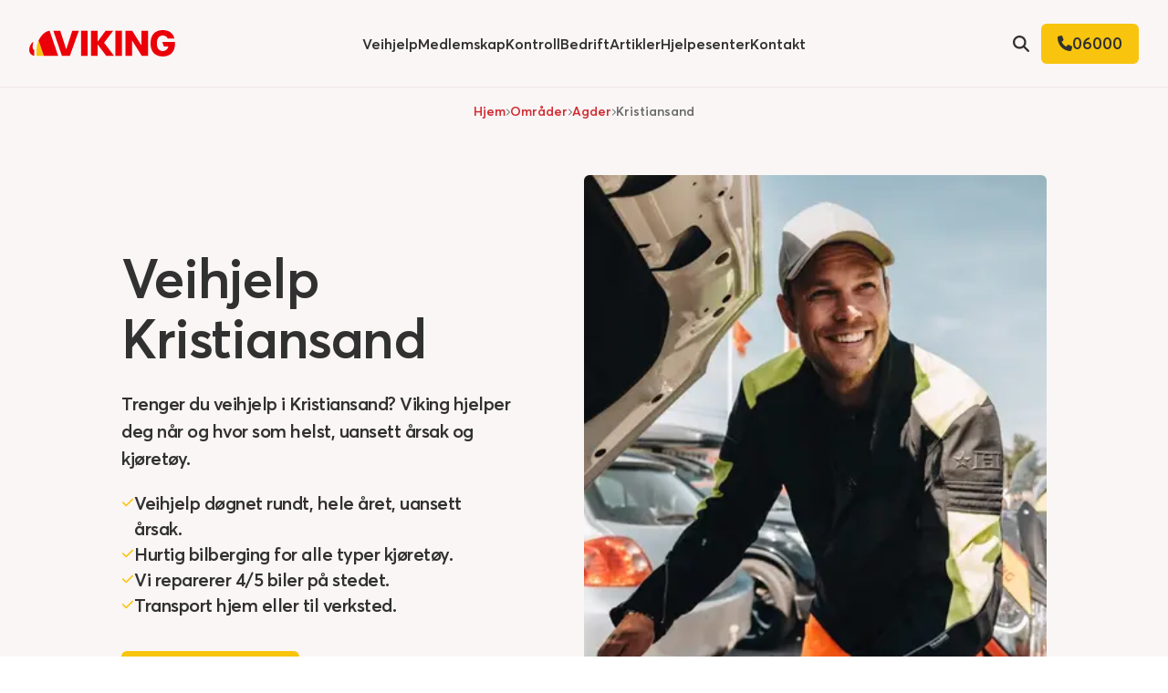

--- FILE ---
content_type: text/html; charset=utf-8
request_url: https://www.vikingredning.no/omrader/agder/kristiansand
body_size: 43019
content:
<!DOCTYPE html><html class="__variable_109058 __variable_10ad6b font-sans" lang="nb"><head><meta charSet="utf-8"/><link rel="preconnect" href="https://eocvjlv1.api.sanity.io"/><link href="https://eocvjlv1.api.sanity.io" rel="dns-prefetch"/><meta name="viewport" content="width=device-width, initial-scale=1"/><link rel="preload" href="/_next/static/media/08e1674f8d5ef64d-s.p.woff2" as="font" crossorigin="" type="font/woff2"/><link rel="preload" href="/_next/static/media/62512571cecda21d-s.p.woff2" as="font" crossorigin="" type="font/woff2"/><link rel="preload" href="/_next/static/media/6edb101d65c827d2-s.p.woff2" as="font" crossorigin="" type="font/woff2"/><link rel="preload" href="/_next/static/media/e8ef39b639539436-s.p.woff2" as="font" crossorigin="" type="font/woff2"/><link rel="preload" href="/_next/static/media/f0ed5fab7910b3e0-s.p.woff2" as="font" crossorigin="" type="font/woff2"/><link rel="preload" as="image" href="https://cdn.sanity.io/images/eocvjlv1/production-2024/2e99da3db1d85c1d5af2c8e35791477d61426df6-512x512.svg"/><link rel="preload" as="image" href="https://cdn.sanity.io/images/eocvjlv1/production-2024/d422a8d4994ff8d6b1b4370b4703e45216c67dd5-512x512.svg"/><link rel="preload" as="image" href="https://cdn.sanity.io/images/eocvjlv1/production-2024/a61e06fb9d130eae82ccf33a5a89b55565ef88f4-640x512.svg"/><link rel="preload" as="image" href="https://cdn.sanity.io/images/eocvjlv1/production-2024/487d393d2bb7d4e4ae11ff2415444e46482120b3-512x512.svg"/><link rel="preload" as="image" href="https://cdn.sanity.io/images/eocvjlv1/production-2024/1f78dabe7a2623c0dcae534abd2d20990f90fd67-640x512.svg"/><link rel="preload" as="image" href="https://cdn.sanity.io/images/eocvjlv1/production-2024/c2451887b1f4850239dbe9732f4bebda42df4b7c-512x512.svg"/><link rel="preload" as="image" href="https://cdn.sanity.io/images/eocvjlv1/production-2024/0a216fcc02abf35f9550311f1385073e1aa87cde-512x512.svg"/><link rel="preload" as="image" href="https://cdn.sanity.io/images/eocvjlv1/production-2024/f20db35317cf4368d7526f2545dad2fea2b40e5f-576x512.svg"/><link rel="preload" as="image" href="https://cdn.sanity.io/images/eocvjlv1/production-2024/7c4630884f5148be96be6a9461edf2f33633bba8-448x512.svg"/><link rel="preload" as="image" href="https://cdn.sanity.io/images/eocvjlv1/production-2024/4837ca623475af4492bb3c80cc7338094bc857e8-512x512.svg"/><link rel="stylesheet" href="/_next/static/css/1bfcb62ad66e190b.css?dpl=dpl_3k19Djkn9GW2GhVVBvQi6PZTmEgd" data-precedence="next"/><link rel="stylesheet" href="/_next/static/css/c0843d6de5d9dfb3.css?dpl=dpl_3k19Djkn9GW2GhVVBvQi6PZTmEgd" data-precedence="next"/><link rel="stylesheet" href="/_next/static/css/8f82108562875388.css?dpl=dpl_3k19Djkn9GW2GhVVBvQi6PZTmEgd" data-precedence="next"/><link rel="stylesheet" href="/_next/static/css/076f08251dc169b2.css?dpl=dpl_3k19Djkn9GW2GhVVBvQi6PZTmEgd" data-precedence="next"/><link rel="preload" as="script" fetchPriority="low" href="/_next/static/chunks/webpack-f9320d9e4827b3d2.js?dpl=dpl_3k19Djkn9GW2GhVVBvQi6PZTmEgd"/><script src="/_next/static/chunks/1667bbd2-a0fd6c0fa978b04b.js?dpl=dpl_3k19Djkn9GW2GhVVBvQi6PZTmEgd" async=""></script><script src="/_next/static/chunks/618-dcc64aad21492959.js?dpl=dpl_3k19Djkn9GW2GhVVBvQi6PZTmEgd" async=""></script><script src="/_next/static/chunks/main-app-2b661b14eb292979.js?dpl=dpl_3k19Djkn9GW2GhVVBvQi6PZTmEgd" async=""></script><script src="/_next/static/chunks/230-5877c89cbe86d435.js?dpl=dpl_3k19Djkn9GW2GhVVBvQi6PZTmEgd" async=""></script><script src="/_next/static/chunks/2944-e1eb5ba23ef905bb.js?dpl=dpl_3k19Djkn9GW2GhVVBvQi6PZTmEgd" async=""></script><script src="/_next/static/chunks/4318-8ca73873560184ea.js?dpl=dpl_3k19Djkn9GW2GhVVBvQi6PZTmEgd" async=""></script><script src="/_next/static/chunks/1093-3e3a73a14b562388.js?dpl=dpl_3k19Djkn9GW2GhVVBvQi6PZTmEgd" async=""></script><script src="/_next/static/chunks/390-17be1b59b611db2f.js?dpl=dpl_3k19Djkn9GW2GhVVBvQi6PZTmEgd" async=""></script><script src="/_next/static/chunks/app/(website)/%5Bsitename%5D/%5Blang%5D/layout-b9a2f52d5fbf2271.js?dpl=dpl_3k19Djkn9GW2GhVVBvQi6PZTmEgd" async=""></script><script src="/_next/static/chunks/2d1400c4-10c489480e1a1484.js?dpl=dpl_3k19Djkn9GW2GhVVBvQi6PZTmEgd" async=""></script><script src="/_next/static/chunks/7734-94aef43bc772f7c5.js?dpl=dpl_3k19Djkn9GW2GhVVBvQi6PZTmEgd" async=""></script><script src="/_next/static/chunks/7241-a5ddc015f73d2a06.js?dpl=dpl_3k19Djkn9GW2GhVVBvQi6PZTmEgd" async=""></script><script src="/_next/static/chunks/1146-f5aec289b469dbec.js?dpl=dpl_3k19Djkn9GW2GhVVBvQi6PZTmEgd" async=""></script><script src="/_next/static/chunks/app/(website)/%5Bsitename%5D/%5Blang%5D/not-found-a9023838c3b8c3ec.js?dpl=dpl_3k19Djkn9GW2GhVVBvQi6PZTmEgd" async=""></script><script src="/_next/static/chunks/58c4ad9b-ba23dc7ba0bf8f9c.js?dpl=dpl_3k19Djkn9GW2GhVVBvQi6PZTmEgd" async=""></script><script src="/_next/static/chunks/0d89c6e1-ce8633c13641f2b5.js?dpl=dpl_3k19Djkn9GW2GhVVBvQi6PZTmEgd" async=""></script><script src="/_next/static/chunks/26e71851-0c7d8b21bc9a9aba.js?dpl=dpl_3k19Djkn9GW2GhVVBvQi6PZTmEgd" async=""></script><script src="/_next/static/chunks/4500-0405b6085c06a908.js?dpl=dpl_3k19Djkn9GW2GhVVBvQi6PZTmEgd" async=""></script><script src="/_next/static/chunks/1492-c0bc5467f8bffefb.js?dpl=dpl_3k19Djkn9GW2GhVVBvQi6PZTmEgd" async=""></script><script src="/_next/static/chunks/4206-5af81e4f8e38227d.js?dpl=dpl_3k19Djkn9GW2GhVVBvQi6PZTmEgd" async=""></script><script src="/_next/static/chunks/6282-6368a40b48040078.js?dpl=dpl_3k19Djkn9GW2GhVVBvQi6PZTmEgd" async=""></script><script src="/_next/static/chunks/485-019f53e23c2d32cd.js?dpl=dpl_3k19Djkn9GW2GhVVBvQi6PZTmEgd" async=""></script><script src="/_next/static/chunks/2089-abcc9e93a441462d.js?dpl=dpl_3k19Djkn9GW2GhVVBvQi6PZTmEgd" async=""></script><script src="/_next/static/chunks/app/(website)/%5Bsitename%5D/%5Blang%5D/%5B%5B...slugs%5D%5D/page-4a22b93bf2fd786c.js?dpl=dpl_3k19Djkn9GW2GhVVBvQi6PZTmEgd" async=""></script><link rel="preload" href="https://consent.cookiebot.com/uc.js" as="script"/><link rel="preload" as="image" href="https://cdn.sanity.io/images/eocvjlv1/production-2024/f750afb86fe0757cc7ca7cb989a01d7b903148f2-512x512.svg"/><link rel="preload" as="image" href="https://cdn.sanity.io/images/eocvjlv1/production-2024/11f83bcd5a94e9d54de14f54b89a7141b5b2f58f-640x512.svg"/><link rel="preload" as="image" href="https://cdn.sanity.io/images/eocvjlv1/production-2024/d3a543824611c921bb3b30c64704f7ee1ebf414e-512x512.svg"/><link rel="preload" as="image" href="https://cdn.sanity.io/images/eocvjlv1/production-2024/182ec2b93e3a4bbdb19ae87b67d472a877170ff1-512x512.svg"/><link rel="preload" as="image" href="https://cdn.sanity.io/images/eocvjlv1/production-2024/13c850d77e904900d170eaeb5ff761fedc379ba1-512x512.svg"/><link rel="preload" as="image" imageSrcSet="https://cdn.sanity.io/images/eocvjlv1/production-2024/4635f566371e49ada8e3eb3f23813aab2206f9c5-3840x2560.jpg?auto=format&amp;fit=max&amp;q=75&amp;rect=0,0,3840,2560&amp;w=188 188w, https://cdn.sanity.io/images/eocvjlv1/production-2024/4635f566371e49ada8e3eb3f23813aab2206f9c5-3840x2560.jpg?auto=format&amp;fit=max&amp;q=75&amp;rect=0,0,3840,2560&amp;w=375 375w, https://cdn.sanity.io/images/eocvjlv1/production-2024/4635f566371e49ada8e3eb3f23813aab2206f9c5-3840x2560.jpg?auto=format&amp;fit=max&amp;q=75&amp;rect=0,0,3840,2560&amp;w=563 563w, https://cdn.sanity.io/images/eocvjlv1/production-2024/4635f566371e49ada8e3eb3f23813aab2206f9c5-3840x2560.jpg?auto=format&amp;fit=max&amp;q=75&amp;rect=0,0,3840,2560&amp;w=750 750w, https://cdn.sanity.io/images/eocvjlv1/production-2024/4635f566371e49ada8e3eb3f23813aab2206f9c5-3840x2560.jpg?auto=format&amp;fit=max&amp;q=75&amp;rect=0,0,3840,2560&amp;w=1125 1125w, https://cdn.sanity.io/images/eocvjlv1/production-2024/4635f566371e49ada8e3eb3f23813aab2206f9c5-3840x2560.jpg?auto=format&amp;fit=max&amp;q=75&amp;rect=0,0,3840,2560&amp;w=1500 1500w" imageSizes="(max-width: 767px) 100vw, 750px"/><meta name="next-size-adjust" content=""/><title>Veihjelp &amp; bilberging i Kristiansand – Assistanse 24/7/365 | Viking</title><meta name="description" content="Trenger du veihjelp eller bilberging i Kristiansand? Viking hjelper deg 24/7/365 uansett kjøretøy og skadeårsak."/><link rel="manifest" href="/favicon/site.webmanifest"/><link rel="canonical" href="https://www.vikingredning.no/omrader/agder/kristiansand"/><link rel="alternate" hrefLang="x-default" href="https://www.vikingredning.no/omrader/agder/kristiansand"/><meta property="og:title" content="Veihjelp &amp; bilberging i Kristiansand – Assistanse 24/7/365"/><meta property="og:description" content="Trenger du veihjelp eller bilberging i Kristiansand? Viking hjelper deg 24/7/365 uansett kjøretøy og skadeårsak."/><meta name="twitter:card" content="summary_large_image"/><meta name="twitter:title" content="Veihjelp &amp; bilberging i Kristiansand – Assistanse 24/7/365"/><meta name="twitter:description" content="Trenger du veihjelp eller bilberging i Kristiansand? Viking hjelper deg 24/7/365 uansett kjøretøy og skadeårsak."/><script src="/_next/static/chunks/polyfills-42372ed130431b0a.js?dpl=dpl_3k19Djkn9GW2GhVVBvQi6PZTmEgd" noModule=""></script></head><body><div hidden=""><!--$--><!--/$--></div><!--$!--><template data-dgst="BAILOUT_TO_CLIENT_SIDE_RENDERING"></template><!--/$--><!--$!--><template data-dgst="BAILOUT_TO_CLIENT_SIDE_RENDERING"></template><!--/$--><div id="layout" class="flex min-h-screen flex-col text-dark lg:text-lg bg-gray"><!--$--><!--/$--><header><div class="relative z-50 flex max-w-[100vw] border-b border-beige h-[4.5rem] md:h-[5rem] lg:h-[5.5rem] menu-breakpoint:h-[6rem] bg-gray"><div class="mx-auto max-w-[1500px] scroll-anchor px-container flex grow items-center justify-between"><div class="shrink menu-breakpoint:w-1/5"><!--$?--><template id="B:0"></template><div class="mr-5 block max-w-[9rem] md:max-w-[10rem]"><svg role="img" aria-label="Viking Logo" class="w-full fill-current text-red" viewBox="0 0 524 94" xmlns="http://www.w3.org/2000/svg"><path d="m86.48 2.25h24.77l21.05 64.56h1.24l21.04-64.56h23.67l-32.53 89.45h-28.24l-31-89.45z"></path><path d="M209.68 2.25H186.15V91.7H209.68V2.25Z"></path><path d="m304.5 91.7h-27.83l-30.04-39.67h-1.24v39.67h-23.54v-89.45h23.54v37.47h1.24l27.69-37.47h27.27l-32.81 42.52 35.72 46.93z"></path><path d="M332.87 2.25H309.34V91.7H332.87V2.25Z"></path><path d="m345.44 2.25h24.23l31.97 50.43h1.25v-50.43h23.53v89.45h-22.15l-34.05-53.28h-1.24v53.28h-23.54v-89.45z"></path><path d="m523.4 42.38h-45.4l5.59 16.15h15.84c-2.18 8.57-7.22 13.74-15.08 15.4-3.165 0.6699-6.435 0.6699-9.6 0-10.86-2.29-16.33-11.29-16.33-26.69 0-15.84 5.57-25.1 16.29-27.45 3.217-0.7149 6.553-0.7149 9.77 0 2.835 0.5772 5.493 1.8204 7.753 3.627 2.261 1.8065 4.059 4.1246 5.247 6.763h24c-5.03-19.33-19.48-29.98-41.34-30.18h-1.14c-27.61 0.25-43.4 17.19-43.4 47.24 0 27.85 14 44.4 39.08 46.28 1.61 0.11 3.24 0.17 4.89 0.17s3.28-0.06 4.89-0.17c25-1.88 39.08-18.43 39.08-46.28 0-1.66 0-3.28-0.14-4.86"></path><path d="m14.3 43.63c0.43-1.88-0.7-1.46-1.62-0.85s-12.68 11.31-12.68 27.69 14.41 20.83 18.27 21.09v-21.09c-7.65 0-6.54-15.64-4-26.84"></path><path d="m52.51 91.7-18.91-54.48c-0.8 1.72-1.5433 3.47-2.23 5.25-3.2163 8.2225-4.9106 16.961-5 25.79v23.44h26.14z" class="fill-current text-yellow"></path><path d="m73.06 2.27c-15.23 1.32-30.7 16.11-39.46 34.95l18.91 54.48h51.55l-31-89.43z"></path></svg></div><!--/$--></div><nav aria-label="Main menu" class="hidden h-full grow justify-center menu-breakpoint:flex"><ul class="flex flex-col divide-y divide-beige font-display menu-breakpoint:flex-row menu-breakpoint:gap-x-8 menu-breakpoint:divide-none"><li class="relative menu-breakpoint:has-dropdown"><button type="button" class="inline-flex menu-breakpoint:h-full justify-between w-full items-center font-semibold py-4 px-5 text-lg md:text-xl md:py-5 md:px-7 menu-breakpoint:transition-colors menu-breakpoint:py-3 menu-breakpoint:border-0 menu-breakpoint:bg-transparent menu-breakpoint:px-0 menu-breakpoint:text-base  after:hidden after:menu-breakpoint:block after:bg-red after:h-[3px] after:w-full after:top-0 after:absolute after:opacity-0 hover:after:opacity-100 after:transition-opacity" aria-haspopup="true" aria-expanded="false"><span class="sr-only">Hide<!-- --> submenu for</span>Veihjelp<svg aria-hidden="true" focusable="false" data-prefix="fas" data-icon="chevron-down" class="svg-inline--fa fa-chevron-down transition-transform menu-breakpoint:!hidden" role="img" xmlns="http://www.w3.org/2000/svg" viewBox="0 0 512 512"><path fill="currentColor" d="M233.4 406.6c12.5 12.5 32.8 12.5 45.3 0l192-192c12.5-12.5 12.5-32.8 0-45.3s-32.8-12.5-45.3 0L256 338.7 86.6 169.4c-12.5-12.5-32.8-12.5-45.3 0s-12.5 32.8 0 45.3l192 192z"></path></svg></button><div class="menu-breakpoint:fancy-dropdown rounded-b-lg hidden menu-breakpoint:w-[30rem] after:absolute after:bottom-full after:left-1/2 after:hidden after:-translate-x-1/2 after:border-x-[0.7rem] after:border-b-[0.7rem] after:border-transparent menu-breakpoint:after:block after:border-b-white bg-white"><div class="grid grid-cols-1 gap-6 p-5 pt-2 md:p-7 md:pt-2 menu-breakpoint:p-7 md:grid-cols-2"><div class="flex flex-col menu-breakpoint:items-start"><a class="mb-3.5 text-xs font-semibold uppercase tracking-wider text-red transition-colors hover:text-dark" href="/veihjelp">Veihjelpstjenester</a><ul class="text-base"><li class="first:-mt-1 last:-mb-1"><a class="group flex gap-x-2.5 py-1 font-semibold transition-colors hover:text-red menu-breakpoint:inline-flex" href="/veihjelp/tjenester/punktering">Punktert dekk</a></li><li class="first:-mt-1 last:-mb-1"><a class="group flex gap-x-2.5 py-1 font-semibold transition-colors hover:text-red menu-breakpoint:inline-flex" href="/veihjelp/tjenester/starthjelp">Starthjelp</a></li><li class="first:-mt-1 last:-mb-1"><a class="group flex gap-x-2.5 py-1 font-semibold transition-colors hover:text-red menu-breakpoint:inline-flex" href="/veihjelp/tjenester/drivstoffpafyll"><img src="https://cdn.sanity.io/images/eocvjlv1/production-2024/2e99da3db1d85c1d5af2c8e35791477d61426df6-512x512.svg" class="filter-dark mt-1 !h-4 !w-4 text-sm opacity-40 transition-opacity group-hover:opacity-100 inline-block" aria-hidden="true" alt=""/>Tom for drivstoff</a></li><li class="first:-mt-1 last:-mb-1"><a class="group flex gap-x-2.5 py-1 font-semibold transition-colors hover:text-red menu-breakpoint:inline-flex" href="/veihjelp/tjenester/utelasing"><img src="https://cdn.sanity.io/images/eocvjlv1/production-2024/d422a8d4994ff8d6b1b4370b4703e45216c67dd5-512x512.svg" class="filter-dark mt-1 !h-4 !w-4 text-sm opacity-40 transition-opacity group-hover:opacity-100 inline-block" aria-hidden="true" alt=""/>Utelåsing</a></li><li class="first:-mt-1 last:-mb-1"><a class="group flex gap-x-2.5 py-1 font-semibold transition-colors hover:text-red menu-breakpoint:inline-flex" href="/veihjelp/tjenester/motorstopp">Motorstopp</a></li><li class="first:-mt-1 last:-mb-1"><a class="group flex gap-x-2.5 py-1 font-semibold transition-colors hover:text-red menu-breakpoint:inline-flex" href="/veihjelp/tjenester/feilfylling">Feilfylling</a></li></ul></div><div class="flex flex-col menu-breakpoint:items-start"><a class="mb-3.5 text-xs font-semibold uppercase tracking-wider text-red transition-colors hover:text-dark" href="/service/tjenester">Servicetjenester</a><ul class="text-base"><li class="first:-mt-1 last:-mb-1"><a class="group flex gap-x-2.5 py-1 font-semibold transition-colors hover:text-red menu-breakpoint:inline-flex" href="/service/tjenester/veihjelpstelefonen">Veihjelpstelefon</a></li><li class="first:-mt-1 last:-mb-1"><a class="group flex gap-x-2.5 py-1 font-semibold transition-colors hover:text-red menu-breakpoint:inline-flex" href="/service/tjenester/batteriskift">Batteriskift</a></li><li class="first:-mt-1 last:-mb-1"><a class="group flex gap-x-2.5 py-1 font-semibold transition-colors hover:text-red menu-breakpoint:inline-flex" href="/service/tjenester/dekkskift">Dekkskift</a></li><li class="first:-mt-1 last:-mb-1"><a class="group flex gap-x-2.5 py-1 font-semibold transition-colors hover:text-red menu-breakpoint:inline-flex" href="/service/tjenester/bathjelp">Båthjelp</a></li></ul></div></div><div class="rounded-b-lg border-3 p-5 md:px-7 md:py-6 hidden menu-breakpoint:block border-white bg-gray bg-opacity-70"><a class="group" href="/bestill-veihjelp"><div class="flex items-center gap-x-4 font-sans"><div class="flex h-10 w-10 shrink-0 items-center justify-center rounded-full bg-beige text-xl transition-colors group-hover:bg-red"><img src="https://cdn.sanity.io/images/eocvjlv1/production-2024/a61e06fb9d130eae82ccf33a5a89b55565ef88f4-640x512.svg" class="filter-red group-hover:filter-beige h-[1em] w-[1em] transition-all inline-block" aria-hidden="true" alt=""/></div><div class="flex flex-col leading-tight"><p>Trenger du veihjelp nå?</p><p class="text-muted">Bestill veihjelp uansett årsak, kjøretøy, sted eller tid.</p></div></div></a></div></div></li><li class="relative "><a class="inline-flex menu-breakpoint:h-full justify-between w-full items-center font-semibold py-4 px-5 text-lg md:text-xl md:py-5 md:px-7 menu-breakpoint:transition-colors menu-breakpoint:py-3 menu-breakpoint:border-0 menu-breakpoint:bg-transparent menu-breakpoint:px-0 menu-breakpoint:text-base  after:hidden after:menu-breakpoint:block after:bg-red after:h-[3px] after:w-full after:top-0 after:absolute after:opacity-0 hover:after:opacity-100 after:transition-opacity" href="/medlem">Medlemskap</a></li><li class="relative menu-breakpoint:has-dropdown"><button type="button" class="inline-flex menu-breakpoint:h-full justify-between w-full items-center font-semibold py-4 px-5 text-lg md:text-xl md:py-5 md:px-7 menu-breakpoint:transition-colors menu-breakpoint:py-3 menu-breakpoint:border-0 menu-breakpoint:bg-transparent menu-breakpoint:px-0 menu-breakpoint:text-base  after:hidden after:menu-breakpoint:block after:bg-red after:h-[3px] after:w-full after:top-0 after:absolute after:opacity-0 hover:after:opacity-100 after:transition-opacity" aria-haspopup="true" aria-expanded="false"><span class="sr-only">Hide<!-- --> submenu for</span>Kontroll<svg aria-hidden="true" focusable="false" data-prefix="fas" data-icon="chevron-down" class="svg-inline--fa fa-chevron-down transition-transform menu-breakpoint:!hidden" role="img" xmlns="http://www.w3.org/2000/svg" viewBox="0 0 512 512"><path fill="currentColor" d="M233.4 406.6c12.5 12.5 32.8 12.5 45.3 0l192-192c12.5-12.5 12.5-32.8 0-45.3s-32.8-12.5-45.3 0L256 338.7 86.6 169.4c-12.5-12.5-32.8-12.5-45.3 0s-12.5 32.8 0 45.3l192 192z"></path></svg></button><div class="menu-breakpoint:fancy-dropdown rounded-b-lg hidden menu-breakpoint:w-[30rem] after:absolute after:bottom-full after:left-1/2 after:hidden after:-translate-x-1/2 after:border-x-[0.7rem] after:border-b-[0.7rem] after:border-transparent menu-breakpoint:after:block after:border-b-white bg-white"><div class="grid grid-cols-1 gap-6 p-5 pt-2 md:p-7 md:pt-2 menu-breakpoint:p-7 md:grid-cols-2"><div class="flex flex-col menu-breakpoint:items-start"><a class="mb-3.5 text-xs font-semibold uppercase tracking-wider text-red transition-colors hover:text-dark" href="/kontroll">Kontroller og tester</a><ul class="text-base"><li class="first:-mt-1 last:-mb-1"><a class="group flex gap-x-2.5 py-1 font-semibold transition-colors hover:text-red menu-breakpoint:inline-flex" href="/kontroll/tjenester/garantiutlopskontroll">Garantiutløpskontroll</a></li><li class="first:-mt-1 last:-mb-1"><a class="group flex gap-x-2.5 py-1 font-semibold transition-colors hover:text-red menu-breakpoint:inline-flex" href="/kontroll/tjenester/eu-kontroll">EU-kontroll</a></li><li class="first:-mt-1 last:-mb-1"><a class="group flex gap-x-2.5 py-1 font-semibold transition-colors hover:text-red menu-breakpoint:inline-flex" href="/kontroll/tjenester/eierskiftekontroll-total">Eierskiftekontroll total</a></li><li class="first:-mt-1 last:-mb-1"><a class="group flex gap-x-2.5 py-1 font-semibold transition-colors hover:text-red menu-breakpoint:inline-flex" href="/kontroll/tjenester/garantiutlopskontroll-med-batterikontroll">Garantiutløpskontroll med batterikontroll</a></li><li class="first:-mt-1 last:-mb-1"><a class="group flex gap-x-2.5 py-1 font-semibold transition-colors hover:text-red menu-breakpoint:inline-flex" href="/kontroll/tjenester/forhandsvurdering-leasing">Forhåndsvurdering leasing</a></li><li class="first:-mt-1 last:-mb-1"><a class="group flex gap-x-2.5 py-1 font-semibold transition-colors hover:text-red menu-breakpoint:inline-flex" href="/kontroll">Se alle tjenester →</a></li></ul></div><div class="flex flex-col menu-breakpoint:items-start"><a class="mb-3.5 text-xs font-semibold uppercase tracking-wider text-red transition-colors hover:text-dark" href="/kontroll/stasjoner">Kontrollstasjoner</a><ul class="text-base"><li class="first:-mt-1 last:-mb-1"><a class="group flex gap-x-2.5 py-1 font-semibold transition-colors hover:text-red menu-breakpoint:inline-flex" href="/kontroll/stasjoner/bergen">Bergen</a></li><li class="first:-mt-1 last:-mb-1"><a class="group flex gap-x-2.5 py-1 font-semibold transition-colors hover:text-red menu-breakpoint:inline-flex" href="/kontroll/stasjoner/oslo-or-alnabru">Oslo</a></li><li class="first:-mt-1 last:-mb-1"><a class="group flex gap-x-2.5 py-1 font-semibold transition-colors hover:text-red menu-breakpoint:inline-flex" href="/kontroll/stasjoner/kristiansand">Kristiansand</a></li><li class="first:-mt-1 last:-mb-1"><a class="group flex gap-x-2.5 py-1 font-semibold transition-colors hover:text-red menu-breakpoint:inline-flex" href="/kontroll/stasjoner/stavanger">Stavanger</a></li><li class="first:-mt-1 last:-mb-1"><a class="group flex gap-x-2.5 py-1 font-semibold transition-colors hover:text-red menu-breakpoint:inline-flex" href="/kontroll/stasjoner/tromso">Tromsø</a></li><li class="first:-mt-1 last:-mb-1"><a class="group flex gap-x-2.5 py-1 font-semibold transition-colors hover:text-red menu-breakpoint:inline-flex" href="/kontroll/stasjoner/alesund">Ålesund</a></li><li class="first:-mt-1 last:-mb-1"><a class="group flex gap-x-2.5 py-1 font-semibold transition-colors hover:text-red menu-breakpoint:inline-flex" href="/kontroll/stasjoner">Se alle stasjoner →</a></li></ul></div></div><div class="rounded-b-lg border-3 p-5 md:px-7 md:py-6 border-white bg-gray bg-opacity-70"><a class="group" href="/kontroll"><div class="flex items-center gap-x-4 font-sans"><div class="flex h-10 w-10 shrink-0 items-center justify-center rounded-full bg-beige text-xl transition-colors group-hover:bg-red"><img src="https://cdn.sanity.io/images/eocvjlv1/production-2024/487d393d2bb7d4e4ae11ff2415444e46482120b3-512x512.svg" class="filter-red group-hover:filter-beige h-[1em] w-[1em] transition-all inline-block" aria-hidden="true" alt=""/></div><div class="flex flex-col leading-tight"><p>Alt om Viking Kontroll</p><p class="text-muted">Les mer og bestill time hos Viking Kontroll her</p></div></div></a></div></div></li><li class="relative menu-breakpoint:has-dropdown"><button type="button" class="inline-flex menu-breakpoint:h-full justify-between w-full items-center font-semibold py-4 px-5 text-lg md:text-xl md:py-5 md:px-7 menu-breakpoint:transition-colors menu-breakpoint:py-3 menu-breakpoint:border-0 menu-breakpoint:bg-transparent menu-breakpoint:px-0 menu-breakpoint:text-base  after:hidden after:menu-breakpoint:block after:bg-red after:h-[3px] after:w-full after:top-0 after:absolute after:opacity-0 hover:after:opacity-100 after:transition-opacity" aria-haspopup="true" aria-expanded="false"><span class="sr-only">Hide<!-- --> submenu for</span>Bedrift<svg aria-hidden="true" focusable="false" data-prefix="fas" data-icon="chevron-down" class="svg-inline--fa fa-chevron-down transition-transform menu-breakpoint:!hidden" role="img" xmlns="http://www.w3.org/2000/svg" viewBox="0 0 512 512"><path fill="currentColor" d="M233.4 406.6c12.5 12.5 32.8 12.5 45.3 0l192-192c12.5-12.5 12.5-32.8 0-45.3s-32.8-12.5-45.3 0L256 338.7 86.6 169.4c-12.5-12.5-32.8-12.5-45.3 0s-12.5 32.8 0 45.3l192 192z"></path></svg></button><div class="menu-breakpoint:fancy-dropdown rounded-b-lg hidden menu-breakpoint:w-[30rem] after:absolute after:bottom-full after:left-1/2 after:hidden after:-translate-x-1/2 after:border-x-[0.7rem] after:border-b-[0.7rem] after:border-transparent menu-breakpoint:after:block after:border-b-white bg-white"><div class="grid grid-cols-1 gap-6 p-5 pt-2 md:p-7 md:pt-2 menu-breakpoint:p-7 md:grid-cols-2"><div class="flex flex-col menu-breakpoint:items-start"><a class="mb-3.5 text-xs font-semibold uppercase tracking-wider text-red transition-colors hover:text-dark" href="/bedrift/tjenester">Bedriftstjenester</a><ul class="text-base"><li class="first:-mt-1 last:-mb-1"><a class="group flex gap-x-2.5 py-1 font-semibold transition-colors hover:text-red menu-breakpoint:inline-flex" href="/bedrift/tjenester/tungberging">Tungberging</a></li><li class="first:-mt-1 last:-mb-1"><a class="group flex gap-x-2.5 py-1 font-semibold transition-colors hover:text-red menu-breakpoint:inline-flex" href="/bedrift/tjenester/transport">Transport</a></li><li class="first:-mt-1 last:-mb-1"><a class="group flex gap-x-2.5 py-1 font-semibold transition-colors hover:text-red menu-breakpoint:inline-flex" href="/bedrift/tjenester/call-center">Call center</a></li><li class="first:-mt-1 last:-mb-1"><a class="group flex gap-x-2.5 py-1 font-semibold transition-colors hover:text-red menu-breakpoint:inline-flex" href="/bedrift/tjenester">Se alle →</a></li></ul></div><div class="flex flex-col menu-breakpoint:items-start"><a class="mb-3.5 text-xs font-semibold uppercase tracking-wider text-red transition-colors hover:text-dark" href="/bedrift/bransjer">Bransjeløsninger</a><ul class="text-base"><li class="first:-mt-1 last:-mb-1"><a class="group flex gap-x-2.5 py-1 font-semibold transition-colors hover:text-red menu-breakpoint:inline-flex" href="/bedrift/bransjer/transportbransjen">Transportbransjen</a></li><li class="first:-mt-1 last:-mb-1"><a class="group flex gap-x-2.5 py-1 font-semibold transition-colors hover:text-red menu-breakpoint:inline-flex" href="/bedrift/bransjer/avfallsbransjen">Avfallsbransjen</a></li><li class="first:-mt-1 last:-mb-1"><a class="group flex gap-x-2.5 py-1 font-semibold transition-colors hover:text-red menu-breakpoint:inline-flex" href="/bedrift/bransjer/servicebransjen">Servicebransjen</a></li><li class="first:-mt-1 last:-mb-1"><a class="group flex gap-x-2.5 py-1 font-semibold transition-colors hover:text-red menu-breakpoint:inline-flex" href="/bedrift/bransjer/bilbransjen"><img src="https://cdn.sanity.io/images/eocvjlv1/production-2024/1f78dabe7a2623c0dcae534abd2d20990f90fd67-640x512.svg" class="filter-dark mt-1 !h-4 !w-4 text-sm opacity-40 transition-opacity group-hover:opacity-100 inline-block" aria-hidden="true" alt=""/>Bilbransjen</a></li><li class="first:-mt-1 last:-mb-1"><a class="group flex gap-x-2.5 py-1 font-semibold transition-colors hover:text-red menu-breakpoint:inline-flex" href="/bedrift/bransjer">Se alle →</a></li></ul></div></div><div class="rounded-b-lg border-3 p-5 md:px-7 md:py-6 border-white bg-gray bg-opacity-70"><a class="group" href="/bedrift"><div class="flex items-center gap-x-4 font-sans"><div class="flex h-10 w-10 shrink-0 items-center justify-center rounded-full bg-beige text-xl transition-colors group-hover:bg-red"><img src="https://cdn.sanity.io/images/eocvjlv1/production-2024/c2451887b1f4850239dbe9732f4bebda42df4b7c-512x512.svg" class="filter-red group-hover:filter-beige h-[1em] w-[1em] transition-all inline-block" aria-hidden="true" alt=""/></div><div class="flex flex-col leading-tight"><p>Les mer og få tilbud</p><p class="text-muted">Viking er her for deg og din bilflåte 24/7/365.</p></div></div></a></div></div></li><li class="relative menu-breakpoint:has-dropdown"><button type="button" class="inline-flex menu-breakpoint:h-full justify-between w-full items-center font-semibold py-4 px-5 text-lg md:text-xl md:py-5 md:px-7 menu-breakpoint:transition-colors menu-breakpoint:py-3 menu-breakpoint:border-0 menu-breakpoint:bg-transparent menu-breakpoint:px-0 menu-breakpoint:text-base  after:hidden after:menu-breakpoint:block after:bg-red after:h-[3px] after:w-full after:top-0 after:absolute after:opacity-0 hover:after:opacity-100 after:transition-opacity" aria-haspopup="true" aria-expanded="false"><span class="sr-only">Hide<!-- --> submenu for</span>Artikler<svg aria-hidden="true" focusable="false" data-prefix="fas" data-icon="chevron-down" class="svg-inline--fa fa-chevron-down transition-transform menu-breakpoint:!hidden" role="img" xmlns="http://www.w3.org/2000/svg" viewBox="0 0 512 512"><path fill="currentColor" d="M233.4 406.6c12.5 12.5 32.8 12.5 45.3 0l192-192c12.5-12.5 12.5-32.8 0-45.3s-32.8-12.5-45.3 0L256 338.7 86.6 169.4c-12.5-12.5-32.8-12.5-45.3 0s-12.5 32.8 0 45.3l192 192z"></path></svg></button><div class="menu-breakpoint:fancy-dropdown rounded-b-lg hidden menu-breakpoint:w-[30rem] after:absolute after:bottom-full after:left-1/2 after:hidden after:-translate-x-1/2 after:border-x-[0.7rem] after:border-b-[0.7rem] after:border-transparent menu-breakpoint:after:block after:border-b-white bg-white"><div class="grid grid-cols-1 gap-6 p-5 pt-2 md:p-7 md:pt-2 menu-breakpoint:p-7 md:grid-cols-2"><div class="flex flex-col menu-breakpoint:items-start"><a class="mb-3.5 text-xs font-semibold uppercase tracking-wider text-red transition-colors hover:text-dark" href="/artikler">Kategorier</a><ul class="text-base"><li class="first:-mt-1 last:-mb-1"><a class="group flex gap-x-2.5 py-1 font-semibold transition-colors hover:text-red menu-breakpoint:inline-flex" href="/artikler/kategorier/godt-forberedt">Godt forberedt</a></li><li class="first:-mt-1 last:-mb-1"><a class="group flex gap-x-2.5 py-1 font-semibold transition-colors hover:text-red menu-breakpoint:inline-flex" href="/artikler/kategorier/kjor-smart">Kjør smart</a></li><li class="first:-mt-1 last:-mb-1"><a class="group flex gap-x-2.5 py-1 font-semibold transition-colors hover:text-red menu-breakpoint:inline-flex" href="/artikler/kategorier/gjor-det-selv">Gjør det selv</a></li><li class="first:-mt-1 last:-mb-1"><a class="group flex gap-x-2.5 py-1 font-semibold transition-colors hover:text-red menu-breakpoint:inline-flex" href="/artikler/kategorier/greit-a-vite">Greit å vite</a></li><li class="first:-mt-1 last:-mb-1"><a class="group flex gap-x-2.5 py-1 font-semibold transition-colors hover:text-red menu-breakpoint:inline-flex" href="/artikler/kategorier/guide">Guide</a></li><li class="first:-mt-1 last:-mb-1"><a class="group flex gap-x-2.5 py-1 font-semibold transition-colors hover:text-red menu-breakpoint:inline-flex" href="/artikler">Se alle kategorier →</a></li></ul></div><div class="flex flex-col menu-breakpoint:items-start"><a class="mb-3.5 text-xs font-semibold uppercase tracking-wider text-red transition-colors hover:text-dark" href="/artikler">Temaer</a><ul class="text-base"><li class="first:-mt-1 last:-mb-1"><a class="group flex gap-x-2.5 py-1 font-semibold transition-colors hover:text-red menu-breakpoint:inline-flex" href="/artikler/temaer/regler-og-lover"><img src="https://cdn.sanity.io/images/eocvjlv1/production-2024/0a216fcc02abf35f9550311f1385073e1aa87cde-512x512.svg" class="filter-dark mt-1 !h-4 !w-4 text-sm opacity-40 transition-opacity group-hover:opacity-100 inline-block" aria-hidden="true" alt=""/>Regler og lover</a></li><li class="first:-mt-1 last:-mb-1"><a class="group flex gap-x-2.5 py-1 font-semibold transition-colors hover:text-red menu-breakpoint:inline-flex" href="/artikler/temaer/bilteknisk"><img src="https://cdn.sanity.io/images/eocvjlv1/production-2024/f20db35317cf4368d7526f2545dad2fea2b40e5f-576x512.svg" class="filter-dark mt-1 !h-4 !w-4 text-sm opacity-40 transition-opacity group-hover:opacity-100 inline-block" aria-hidden="true" alt=""/>Bilteknisk</a></li><li class="first:-mt-1 last:-mb-1"><a class="group flex gap-x-2.5 py-1 font-semibold transition-colors hover:text-red menu-breakpoint:inline-flex" href="/artikler/temaer/bilpleie"><img src="https://cdn.sanity.io/images/eocvjlv1/production-2024/7c4630884f5148be96be6a9461edf2f33633bba8-448x512.svg" class="filter-dark mt-1 !h-4 !w-4 text-sm opacity-40 transition-opacity group-hover:opacity-100 inline-block" aria-hidden="true" alt=""/>Bilpleie</a></li><li class="first:-mt-1 last:-mb-1"><a class="group flex gap-x-2.5 py-1 font-semibold transition-colors hover:text-red menu-breakpoint:inline-flex" href="/artikler/temaer/sikkerhet"><img src="https://cdn.sanity.io/images/eocvjlv1/production-2024/4837ca623475af4492bb3c80cc7338094bc857e8-512x512.svg" class="filter-dark mt-1 !h-4 !w-4 text-sm opacity-40 transition-opacity group-hover:opacity-100 inline-block" aria-hidden="true" alt=""/>Sikkerhet</a></li><li class="first:-mt-1 last:-mb-1"><a class="group flex gap-x-2.5 py-1 font-semibold transition-colors hover:text-red menu-breakpoint:inline-flex" href="/artikler/temaer/bildekk"><img src="https://cdn.sanity.io/images/eocvjlv1/production-2024/f750afb86fe0757cc7ca7cb989a01d7b903148f2-512x512.svg" class="filter-dark mt-1 !h-4 !w-4 text-sm opacity-40 transition-opacity group-hover:opacity-100 inline-block" aria-hidden="true" alt=""/>Bildekk</a></li><li class="first:-mt-1 last:-mb-1"><a class="group flex gap-x-2.5 py-1 font-semibold transition-colors hover:text-red menu-breakpoint:inline-flex" href="/artikler">Se alle temaer →</a></li></ul></div></div><div class="rounded-b-lg border-3 p-5 md:px-7 md:py-6 border-white bg-gray bg-opacity-70"><a class="group" href="/artikler"><div class="flex items-center gap-x-4 font-sans"><div class="flex h-10 w-10 shrink-0 items-center justify-center rounded-full bg-beige text-xl transition-colors group-hover:bg-red"></div><div class="flex flex-col leading-tight"><p>Alle artikler</p><p class="text-muted">Utforsk alle artikler, kategorier og temaer.</p></div></div></a></div></div></li><li class="relative menu-breakpoint:has-dropdown"><button type="button" class="inline-flex menu-breakpoint:h-full justify-between w-full items-center font-semibold py-4 px-5 text-lg md:text-xl md:py-5 md:px-7 menu-breakpoint:transition-colors menu-breakpoint:py-3 menu-breakpoint:border-0 menu-breakpoint:bg-transparent menu-breakpoint:px-0 menu-breakpoint:text-base  after:hidden after:menu-breakpoint:block after:bg-red after:h-[3px] after:w-full after:top-0 after:absolute after:opacity-0 hover:after:opacity-100 after:transition-opacity" aria-haspopup="true" aria-expanded="false"><span class="sr-only">Hide<!-- --> submenu for</span>Hjelpesenter<svg aria-hidden="true" focusable="false" data-prefix="fas" data-icon="chevron-down" class="svg-inline--fa fa-chevron-down transition-transform menu-breakpoint:!hidden" role="img" xmlns="http://www.w3.org/2000/svg" viewBox="0 0 512 512"><path fill="currentColor" d="M233.4 406.6c12.5 12.5 32.8 12.5 45.3 0l192-192c12.5-12.5 12.5-32.8 0-45.3s-32.8-12.5-45.3 0L256 338.7 86.6 169.4c-12.5-12.5-32.8-12.5-45.3 0s-12.5 32.8 0 45.3l192 192z"></path></svg></button><div class="menu-breakpoint:fancy-dropdown rounded-b-lg hidden menu-breakpoint:w-[30rem] after:absolute after:bottom-full after:left-1/2 after:hidden after:-translate-x-1/2 after:border-x-[0.7rem] after:border-b-[0.7rem] after:border-transparent menu-breakpoint:after:block after:border-b-white bg-white"><div class="grid grid-cols-1 gap-6 p-5 pt-2 md:p-7 md:pt-2 menu-breakpoint:p-7 md:grid-cols-2"><div class="flex flex-col menu-breakpoint:items-start"><a class="mb-3.5 text-xs font-semibold uppercase tracking-wider text-red transition-colors hover:text-dark" href="/faq">Ofte stilte spørsmål</a><ul class="text-base"><li class="first:-mt-1 last:-mb-1"><a class="group flex gap-x-2.5 py-1 font-semibold transition-colors hover:text-red menu-breakpoint:inline-flex" href="/faq/temaer/skade-og-ulykke"><img src="https://cdn.sanity.io/images/eocvjlv1/production-2024/11f83bcd5a94e9d54de14f54b89a7141b5b2f58f-640x512.svg" class="filter-dark mt-1 !h-4 !w-4 text-sm opacity-40 transition-opacity group-hover:opacity-100 inline-block" aria-hidden="true" alt=""/>Skade og ulykke</a></li><li class="first:-mt-1 last:-mb-1"><a class="group flex gap-x-2.5 py-1 font-semibold transition-colors hover:text-red menu-breakpoint:inline-flex" href="/faq/temaer/lover-og-regler">Lover og regler</a></li><li class="first:-mt-1 last:-mb-1"><a class="group flex gap-x-2.5 py-1 font-semibold transition-colors hover:text-red menu-breakpoint:inline-flex" href="/faq/temaer/trafikksikkerhet">Trafikksikkerhet</a></li><li class="first:-mt-1 last:-mb-1"><a class="group flex gap-x-2.5 py-1 font-semibold transition-colors hover:text-red menu-breakpoint:inline-flex" href="/faq/temaer/bilteknisk">Bilteknisk</a></li><li class="first:-mt-1 last:-mb-1"><a class="group flex gap-x-2.5 py-1 font-semibold transition-colors hover:text-red menu-breakpoint:inline-flex" href="/faq/temaer/bilbatteri"><img src="https://cdn.sanity.io/images/eocvjlv1/production-2024/d3a543824611c921bb3b30c64704f7ee1ebf414e-512x512.svg" class="filter-dark mt-1 !h-4 !w-4 text-sm opacity-40 transition-opacity group-hover:opacity-100 inline-block" aria-hidden="true" alt=""/>Bilbatteri</a></li><li class="first:-mt-1 last:-mb-1"><a class="group flex gap-x-2.5 py-1 font-semibold transition-colors hover:text-red menu-breakpoint:inline-flex" href="/faq">Se alle →</a></li></ul></div><div class="flex flex-col menu-breakpoint:items-start"><a class="mb-3.5 text-xs font-semibold uppercase tracking-wider text-red transition-colors hover:text-dark" href="/veiledninger">Veiledninger</a><ul class="text-base"><li class="first:-mt-1 last:-mb-1"><a class="group flex gap-x-2.5 py-1 font-semibold transition-colors hover:text-red menu-breakpoint:inline-flex" href="/veiledninger/temaer/veihjelp-bilberging">Veihjelp og bilberging</a></li><li class="first:-mt-1 last:-mb-1"><a class="group flex gap-x-2.5 py-1 font-semibold transition-colors hover:text-red menu-breakpoint:inline-flex" href="/veiledninger/temaer/kontroller-tester">Kontroller og tester</a></li><li class="first:-mt-1 last:-mb-1"><a class="group flex gap-x-2.5 py-1 font-semibold transition-colors hover:text-red menu-breakpoint:inline-flex" href="/veiledninger/temaer/vikingmedlemskap">Medlemskap</a></li><li class="first:-mt-1 last:-mb-1"><a class="group flex gap-x-2.5 py-1 font-semibold transition-colors hover:text-red menu-breakpoint:inline-flex" href="/veiledninger/temaer/bilhold"><img src="https://cdn.sanity.io/images/eocvjlv1/production-2024/f20db35317cf4368d7526f2545dad2fea2b40e5f-576x512.svg" class="filter-dark mt-1 !h-4 !w-4 text-sm opacity-40 transition-opacity group-hover:opacity-100 inline-block" aria-hidden="true" alt=""/>Bilhold</a></li><li class="first:-mt-1 last:-mb-1"><a class="group flex gap-x-2.5 py-1 font-semibold transition-colors hover:text-red menu-breakpoint:inline-flex" href="/veiledninger">Se alle →</a></li></ul></div></div><div class="rounded-b-lg border-3 p-5 md:px-7 md:py-6 border-white bg-gray bg-opacity-70"><a class="group" href="/hjelpesenter"><div class="flex items-center gap-x-4 font-sans"><div class="flex h-10 w-10 shrink-0 items-center justify-center rounded-full bg-beige text-xl transition-colors group-hover:bg-red"><img src="https://cdn.sanity.io/images/eocvjlv1/production-2024/182ec2b93e3a4bbdb19ae87b67d472a877170ff1-512x512.svg" class="filter-red group-hover:filter-beige h-[1em] w-[1em] transition-all inline-block" aria-hidden="true" alt=""/></div><div class="flex flex-col leading-tight"><p>Besøk hjelpesenteret</p><p class="text-muted">Veiledninger, ofte stilte spørsmål og support.</p></div></div></a></div></div></li><li class="relative "><a class="inline-flex menu-breakpoint:h-full justify-between w-full items-center font-semibold py-4 px-5 text-lg md:text-xl md:py-5 md:px-7 menu-breakpoint:transition-colors menu-breakpoint:py-3 menu-breakpoint:border-0 menu-breakpoint:bg-transparent menu-breakpoint:px-0 menu-breakpoint:text-base  after:hidden after:menu-breakpoint:block after:bg-red after:h-[3px] after:w-full after:top-0 after:absolute after:opacity-0 hover:after:opacity-100 after:transition-opacity" href="/kontakt">Kontakt</a></li></ul></nav><ul class="flex shrink-0 items-center justify-end gap-x-4 lg:gap-x-5 menu-breakpoint:w-1/5"><a class="hidden h-11 w-11 items-center justify-center rounded-full bg-beige bg-opacity-0 transition-colors hover:bg-opacity-100 md:flex" href="/search"><span class="sr-only">Søk</span><svg aria-hidden="true" focusable="false" data-prefix="fas" data-icon="magnifying-glass" class="svg-inline--fa fa-magnifying-glass " role="img" xmlns="http://www.w3.org/2000/svg" viewBox="0 0 512 512"><path fill="currentColor" d="M416 208c0 45.9-14.9 88.3-40 122.7L502.6 457.4c12.5 12.5 12.5 32.8 0 45.3s-32.8 12.5-45.3 0L330.7 376c-34.4 25.2-76.8 40-122.7 40C93.1 416 0 322.9 0 208S93.1 0 208 0S416 93.1 416 208zM208 352a144 144 0 1 0 0-288 144 144 0 1 0 0 288z"></path></svg></a><li><a href="tel:06000" rel="noopener" class="whitelabel-cta button inline-flex items-center text-left leading-snug font-display rounded-md font-semibold transition-colors overflow-hidden relative before:absolute before:h-full before:w-0 before:left-0 before:top-0 hover:before:w-full before:transition-[width] before:duration-200 bg-yellow text-dark before:bg-white before:bg-opacity-30 px-4 py-2.5 md:px-[1.125rem] md:py-2.5"><span class="relative w-full flex items-center justify-between gap-x-1.5 md:gap-x-2.5"><svg aria-hidden="true" focusable="false" data-prefix="fas" data-icon="phone" class="svg-inline--fa fa-phone text-[0.9em]" role="img" xmlns="http://www.w3.org/2000/svg" viewBox="0 0 512 512"><path fill="currentColor" d="M164.9 24.6c-7.7-18.6-28-28.5-47.4-23.2l-88 24C12.1 30.2 0 46 0 64C0 311.4 200.6 512 448 512c18 0 33.8-12.1 38.6-29.5l24-88c5.3-19.4-4.6-39.7-23.2-47.4l-96-40c-16.3-6.8-35.2-2.1-46.3 11.6L304.7 368C234.3 334.7 177.3 277.7 144 207.3L193.3 167c13.7-11.2 18.4-30 11.6-46.3l-40-96z"></path></svg>06000</span></a></li></ul></div><button type="button" aria-label="Open menu" id="menu-toggle" class="border-l border-beige px-5 md:px-6 menu-breakpoint:hidden w-[4.5rem] md:w-[5rem] lg:w-[5.5rem] menu-breakpoint:w-[6rem]"><div class="menu-toggle-icon"><span class="menu-toggle-line"></span><span class="menu-toggle-line"></span><span class="menu-toggle-line"></span><span class="menu-toggle-line"></span></div></button></div><div class="fixed inset-0 z-20 w-full flex-col bg-gray menu-breakpoint:hidden pt-[4.5rem] md:pt-[5rem] lg:pt-[5.5rem] menu-breakpoint:pt-[6rem] hidden"><div class="grow overflow-y-auto pb-8 pt-5 md:pt-10" style="-webkit-overflow-scrolling:touch"><div class="mx-auto max-w-[1500px] scroll-anchor px-container"><div class="mx-auto md:w-10/12 lg:w-8/12"><div class="font-body relative mb-5 md:hidden"><input type="search" class="w-full rounded-lg border-2 border-white bg-white py-3 pl-5 transition-colors placeholder:text-dark focus:border-beige-dark focus:ring-0" placeholder="Søk..." value=""/><button type="button" aria-label="Søk" class="absolute right-0 top-0 flex h-full items-center justify-center px-5"><svg aria-hidden="true" focusable="false" data-prefix="fas" data-icon="magnifying-glass" class="svg-inline--fa fa-magnifying-glass " role="img" xmlns="http://www.w3.org/2000/svg" viewBox="0 0 512 512"><path fill="currentColor" d="M416 208c0 45.9-14.9 88.3-40 122.7L502.6 457.4c12.5 12.5 12.5 32.8 0 45.3s-32.8 12.5-45.3 0L330.7 376c-34.4 25.2-76.8 40-122.7 40C93.1 416 0 322.9 0 208S93.1 0 208 0S416 93.1 416 208zM208 352a144 144 0 1 0 0-288 144 144 0 1 0 0 288z"></path></svg></button></div><ul class="flex flex-col divide-y divide-beige font-display menu-breakpoint:flex-row menu-breakpoint:gap-x-8 menu-breakpoint:divide-none"><li class="relative menu-breakpoint:has-dropdown"><button type="button" class="inline-flex menu-breakpoint:h-full justify-between w-full items-center font-semibold py-4 px-5 text-lg md:text-xl md:py-5 md:px-7 menu-breakpoint:transition-colors menu-breakpoint:py-3 menu-breakpoint:border-0 menu-breakpoint:bg-transparent menu-breakpoint:px-0 menu-breakpoint:text-base  after:hidden after:menu-breakpoint:block after:bg-red after:h-[3px] after:w-full after:top-0 after:absolute after:opacity-0 hover:after:opacity-100 after:transition-opacity" aria-haspopup="true" aria-expanded="false"><span class="sr-only">Hide<!-- --> submenu for</span>Veihjelp<svg aria-hidden="true" focusable="false" data-prefix="fas" data-icon="chevron-down" class="svg-inline--fa fa-chevron-down transition-transform menu-breakpoint:!hidden" role="img" xmlns="http://www.w3.org/2000/svg" viewBox="0 0 512 512"><path fill="currentColor" d="M233.4 406.6c12.5 12.5 32.8 12.5 45.3 0l192-192c12.5-12.5 12.5-32.8 0-45.3s-32.8-12.5-45.3 0L256 338.7 86.6 169.4c-12.5-12.5-32.8-12.5-45.3 0s-12.5 32.8 0 45.3l192 192z"></path></svg></button><div class="menu-breakpoint:fancy-dropdown rounded-b-lg hidden menu-breakpoint:w-[30rem] after:absolute after:bottom-full after:left-1/2 after:hidden after:-translate-x-1/2 after:border-x-[0.7rem] after:border-b-[0.7rem] after:border-transparent menu-breakpoint:after:block after:border-b-white bg-white"><div class="grid grid-cols-1 gap-6 p-5 pt-2 md:p-7 md:pt-2 menu-breakpoint:p-7 md:grid-cols-2"><div class="flex flex-col menu-breakpoint:items-start"><a class="mb-3.5 text-xs font-semibold uppercase tracking-wider text-red transition-colors hover:text-dark" href="/veihjelp">Veihjelpstjenester</a><ul class="text-base"><li class="first:-mt-1 last:-mb-1"><a class="group flex gap-x-2.5 py-1 font-semibold transition-colors hover:text-red menu-breakpoint:inline-flex" href="/veihjelp/tjenester/punktering">Punktert dekk</a></li><li class="first:-mt-1 last:-mb-1"><a class="group flex gap-x-2.5 py-1 font-semibold transition-colors hover:text-red menu-breakpoint:inline-flex" href="/veihjelp/tjenester/starthjelp">Starthjelp</a></li><li class="first:-mt-1 last:-mb-1"><a class="group flex gap-x-2.5 py-1 font-semibold transition-colors hover:text-red menu-breakpoint:inline-flex" href="/veihjelp/tjenester/drivstoffpafyll"><img src="https://cdn.sanity.io/images/eocvjlv1/production-2024/2e99da3db1d85c1d5af2c8e35791477d61426df6-512x512.svg" class="filter-dark mt-1 !h-4 !w-4 text-sm opacity-40 transition-opacity group-hover:opacity-100 inline-block" aria-hidden="true" alt=""/>Tom for drivstoff</a></li><li class="first:-mt-1 last:-mb-1"><a class="group flex gap-x-2.5 py-1 font-semibold transition-colors hover:text-red menu-breakpoint:inline-flex" href="/veihjelp/tjenester/utelasing"><img src="https://cdn.sanity.io/images/eocvjlv1/production-2024/d422a8d4994ff8d6b1b4370b4703e45216c67dd5-512x512.svg" class="filter-dark mt-1 !h-4 !w-4 text-sm opacity-40 transition-opacity group-hover:opacity-100 inline-block" aria-hidden="true" alt=""/>Utelåsing</a></li><li class="first:-mt-1 last:-mb-1"><a class="group flex gap-x-2.5 py-1 font-semibold transition-colors hover:text-red menu-breakpoint:inline-flex" href="/veihjelp/tjenester/motorstopp">Motorstopp</a></li><li class="first:-mt-1 last:-mb-1"><a class="group flex gap-x-2.5 py-1 font-semibold transition-colors hover:text-red menu-breakpoint:inline-flex" href="/veihjelp/tjenester/feilfylling">Feilfylling</a></li></ul></div><div class="flex flex-col menu-breakpoint:items-start"><a class="mb-3.5 text-xs font-semibold uppercase tracking-wider text-red transition-colors hover:text-dark" href="/service/tjenester">Servicetjenester</a><ul class="text-base"><li class="first:-mt-1 last:-mb-1"><a class="group flex gap-x-2.5 py-1 font-semibold transition-colors hover:text-red menu-breakpoint:inline-flex" href="/service/tjenester/veihjelpstelefonen">Veihjelpstelefon</a></li><li class="first:-mt-1 last:-mb-1"><a class="group flex gap-x-2.5 py-1 font-semibold transition-colors hover:text-red menu-breakpoint:inline-flex" href="/service/tjenester/batteriskift">Batteriskift</a></li><li class="first:-mt-1 last:-mb-1"><a class="group flex gap-x-2.5 py-1 font-semibold transition-colors hover:text-red menu-breakpoint:inline-flex" href="/service/tjenester/dekkskift">Dekkskift</a></li><li class="first:-mt-1 last:-mb-1"><a class="group flex gap-x-2.5 py-1 font-semibold transition-colors hover:text-red menu-breakpoint:inline-flex" href="/service/tjenester/bathjelp">Båthjelp</a></li></ul></div></div><div class="rounded-b-lg border-3 p-5 md:px-7 md:py-6 hidden menu-breakpoint:block border-white bg-gray bg-opacity-70"><a class="group" href="/bestill-veihjelp"><div class="flex items-center gap-x-4 font-sans"><div class="flex h-10 w-10 shrink-0 items-center justify-center rounded-full bg-beige text-xl transition-colors group-hover:bg-red"><img src="https://cdn.sanity.io/images/eocvjlv1/production-2024/a61e06fb9d130eae82ccf33a5a89b55565ef88f4-640x512.svg" class="filter-red group-hover:filter-beige h-[1em] w-[1em] transition-all inline-block" aria-hidden="true" alt=""/></div><div class="flex flex-col leading-tight"><p>Trenger du veihjelp nå?</p><p class="text-muted">Bestill veihjelp uansett årsak, kjøretøy, sted eller tid.</p></div></div></a></div></div></li><li class="relative "><a class="inline-flex menu-breakpoint:h-full justify-between w-full items-center font-semibold py-4 px-5 text-lg md:text-xl md:py-5 md:px-7 menu-breakpoint:transition-colors menu-breakpoint:py-3 menu-breakpoint:border-0 menu-breakpoint:bg-transparent menu-breakpoint:px-0 menu-breakpoint:text-base  after:hidden after:menu-breakpoint:block after:bg-red after:h-[3px] after:w-full after:top-0 after:absolute after:opacity-0 hover:after:opacity-100 after:transition-opacity" href="/medlem">Medlemskap</a></li><li class="relative menu-breakpoint:has-dropdown"><button type="button" class="inline-flex menu-breakpoint:h-full justify-between w-full items-center font-semibold py-4 px-5 text-lg md:text-xl md:py-5 md:px-7 menu-breakpoint:transition-colors menu-breakpoint:py-3 menu-breakpoint:border-0 menu-breakpoint:bg-transparent menu-breakpoint:px-0 menu-breakpoint:text-base  after:hidden after:menu-breakpoint:block after:bg-red after:h-[3px] after:w-full after:top-0 after:absolute after:opacity-0 hover:after:opacity-100 after:transition-opacity" aria-haspopup="true" aria-expanded="false"><span class="sr-only">Hide<!-- --> submenu for</span>Kontroll<svg aria-hidden="true" focusable="false" data-prefix="fas" data-icon="chevron-down" class="svg-inline--fa fa-chevron-down transition-transform menu-breakpoint:!hidden" role="img" xmlns="http://www.w3.org/2000/svg" viewBox="0 0 512 512"><path fill="currentColor" d="M233.4 406.6c12.5 12.5 32.8 12.5 45.3 0l192-192c12.5-12.5 12.5-32.8 0-45.3s-32.8-12.5-45.3 0L256 338.7 86.6 169.4c-12.5-12.5-32.8-12.5-45.3 0s-12.5 32.8 0 45.3l192 192z"></path></svg></button><div class="menu-breakpoint:fancy-dropdown rounded-b-lg hidden menu-breakpoint:w-[30rem] after:absolute after:bottom-full after:left-1/2 after:hidden after:-translate-x-1/2 after:border-x-[0.7rem] after:border-b-[0.7rem] after:border-transparent menu-breakpoint:after:block after:border-b-white bg-white"><div class="grid grid-cols-1 gap-6 p-5 pt-2 md:p-7 md:pt-2 menu-breakpoint:p-7 md:grid-cols-2"><div class="flex flex-col menu-breakpoint:items-start"><a class="mb-3.5 text-xs font-semibold uppercase tracking-wider text-red transition-colors hover:text-dark" href="/kontroll">Kontroller og tester</a><ul class="text-base"><li class="first:-mt-1 last:-mb-1"><a class="group flex gap-x-2.5 py-1 font-semibold transition-colors hover:text-red menu-breakpoint:inline-flex" href="/kontroll/tjenester/garantiutlopskontroll">Garantiutløpskontroll</a></li><li class="first:-mt-1 last:-mb-1"><a class="group flex gap-x-2.5 py-1 font-semibold transition-colors hover:text-red menu-breakpoint:inline-flex" href="/kontroll/tjenester/eu-kontroll">EU-kontroll</a></li><li class="first:-mt-1 last:-mb-1"><a class="group flex gap-x-2.5 py-1 font-semibold transition-colors hover:text-red menu-breakpoint:inline-flex" href="/kontroll/tjenester/eierskiftekontroll-total">Eierskiftekontroll total</a></li><li class="first:-mt-1 last:-mb-1"><a class="group flex gap-x-2.5 py-1 font-semibold transition-colors hover:text-red menu-breakpoint:inline-flex" href="/kontroll/tjenester/garantiutlopskontroll-med-batterikontroll">Garantiutløpskontroll med batterikontroll</a></li><li class="first:-mt-1 last:-mb-1"><a class="group flex gap-x-2.5 py-1 font-semibold transition-colors hover:text-red menu-breakpoint:inline-flex" href="/kontroll/tjenester/forhandsvurdering-leasing">Forhåndsvurdering leasing</a></li><li class="first:-mt-1 last:-mb-1"><a class="group flex gap-x-2.5 py-1 font-semibold transition-colors hover:text-red menu-breakpoint:inline-flex" href="/kontroll">Se alle tjenester →</a></li></ul></div><div class="flex flex-col menu-breakpoint:items-start"><a class="mb-3.5 text-xs font-semibold uppercase tracking-wider text-red transition-colors hover:text-dark" href="/kontroll/stasjoner">Kontrollstasjoner</a><ul class="text-base"><li class="first:-mt-1 last:-mb-1"><a class="group flex gap-x-2.5 py-1 font-semibold transition-colors hover:text-red menu-breakpoint:inline-flex" href="/kontroll/stasjoner/bergen">Bergen</a></li><li class="first:-mt-1 last:-mb-1"><a class="group flex gap-x-2.5 py-1 font-semibold transition-colors hover:text-red menu-breakpoint:inline-flex" href="/kontroll/stasjoner/oslo-or-alnabru">Oslo</a></li><li class="first:-mt-1 last:-mb-1"><a class="group flex gap-x-2.5 py-1 font-semibold transition-colors hover:text-red menu-breakpoint:inline-flex" href="/kontroll/stasjoner/kristiansand">Kristiansand</a></li><li class="first:-mt-1 last:-mb-1"><a class="group flex gap-x-2.5 py-1 font-semibold transition-colors hover:text-red menu-breakpoint:inline-flex" href="/kontroll/stasjoner/stavanger">Stavanger</a></li><li class="first:-mt-1 last:-mb-1"><a class="group flex gap-x-2.5 py-1 font-semibold transition-colors hover:text-red menu-breakpoint:inline-flex" href="/kontroll/stasjoner/tromso">Tromsø</a></li><li class="first:-mt-1 last:-mb-1"><a class="group flex gap-x-2.5 py-1 font-semibold transition-colors hover:text-red menu-breakpoint:inline-flex" href="/kontroll/stasjoner/alesund">Ålesund</a></li><li class="first:-mt-1 last:-mb-1"><a class="group flex gap-x-2.5 py-1 font-semibold transition-colors hover:text-red menu-breakpoint:inline-flex" href="/kontroll/stasjoner">Se alle stasjoner →</a></li></ul></div></div><div class="rounded-b-lg border-3 p-5 md:px-7 md:py-6 border-white bg-gray bg-opacity-70"><a class="group" href="/kontroll"><div class="flex items-center gap-x-4 font-sans"><div class="flex h-10 w-10 shrink-0 items-center justify-center rounded-full bg-beige text-xl transition-colors group-hover:bg-red"><img src="https://cdn.sanity.io/images/eocvjlv1/production-2024/487d393d2bb7d4e4ae11ff2415444e46482120b3-512x512.svg" class="filter-red group-hover:filter-beige h-[1em] w-[1em] transition-all inline-block" aria-hidden="true" alt=""/></div><div class="flex flex-col leading-tight"><p>Alt om Viking Kontroll</p><p class="text-muted">Les mer og bestill time hos Viking Kontroll her</p></div></div></a></div></div></li><li class="relative menu-breakpoint:has-dropdown"><button type="button" class="inline-flex menu-breakpoint:h-full justify-between w-full items-center font-semibold py-4 px-5 text-lg md:text-xl md:py-5 md:px-7 menu-breakpoint:transition-colors menu-breakpoint:py-3 menu-breakpoint:border-0 menu-breakpoint:bg-transparent menu-breakpoint:px-0 menu-breakpoint:text-base  after:hidden after:menu-breakpoint:block after:bg-red after:h-[3px] after:w-full after:top-0 after:absolute after:opacity-0 hover:after:opacity-100 after:transition-opacity" aria-haspopup="true" aria-expanded="false"><span class="sr-only">Hide<!-- --> submenu for</span>Bedrift<svg aria-hidden="true" focusable="false" data-prefix="fas" data-icon="chevron-down" class="svg-inline--fa fa-chevron-down transition-transform menu-breakpoint:!hidden" role="img" xmlns="http://www.w3.org/2000/svg" viewBox="0 0 512 512"><path fill="currentColor" d="M233.4 406.6c12.5 12.5 32.8 12.5 45.3 0l192-192c12.5-12.5 12.5-32.8 0-45.3s-32.8-12.5-45.3 0L256 338.7 86.6 169.4c-12.5-12.5-32.8-12.5-45.3 0s-12.5 32.8 0 45.3l192 192z"></path></svg></button><div class="menu-breakpoint:fancy-dropdown rounded-b-lg hidden menu-breakpoint:w-[30rem] after:absolute after:bottom-full after:left-1/2 after:hidden after:-translate-x-1/2 after:border-x-[0.7rem] after:border-b-[0.7rem] after:border-transparent menu-breakpoint:after:block after:border-b-white bg-white"><div class="grid grid-cols-1 gap-6 p-5 pt-2 md:p-7 md:pt-2 menu-breakpoint:p-7 md:grid-cols-2"><div class="flex flex-col menu-breakpoint:items-start"><a class="mb-3.5 text-xs font-semibold uppercase tracking-wider text-red transition-colors hover:text-dark" href="/bedrift/tjenester">Bedriftstjenester</a><ul class="text-base"><li class="first:-mt-1 last:-mb-1"><a class="group flex gap-x-2.5 py-1 font-semibold transition-colors hover:text-red menu-breakpoint:inline-flex" href="/bedrift/tjenester/tungberging">Tungberging</a></li><li class="first:-mt-1 last:-mb-1"><a class="group flex gap-x-2.5 py-1 font-semibold transition-colors hover:text-red menu-breakpoint:inline-flex" href="/bedrift/tjenester/transport">Transport</a></li><li class="first:-mt-1 last:-mb-1"><a class="group flex gap-x-2.5 py-1 font-semibold transition-colors hover:text-red menu-breakpoint:inline-flex" href="/bedrift/tjenester/call-center">Call center</a></li><li class="first:-mt-1 last:-mb-1"><a class="group flex gap-x-2.5 py-1 font-semibold transition-colors hover:text-red menu-breakpoint:inline-flex" href="/bedrift/tjenester">Se alle →</a></li></ul></div><div class="flex flex-col menu-breakpoint:items-start"><a class="mb-3.5 text-xs font-semibold uppercase tracking-wider text-red transition-colors hover:text-dark" href="/bedrift/bransjer">Bransjeløsninger</a><ul class="text-base"><li class="first:-mt-1 last:-mb-1"><a class="group flex gap-x-2.5 py-1 font-semibold transition-colors hover:text-red menu-breakpoint:inline-flex" href="/bedrift/bransjer/transportbransjen">Transportbransjen</a></li><li class="first:-mt-1 last:-mb-1"><a class="group flex gap-x-2.5 py-1 font-semibold transition-colors hover:text-red menu-breakpoint:inline-flex" href="/bedrift/bransjer/avfallsbransjen">Avfallsbransjen</a></li><li class="first:-mt-1 last:-mb-1"><a class="group flex gap-x-2.5 py-1 font-semibold transition-colors hover:text-red menu-breakpoint:inline-flex" href="/bedrift/bransjer/servicebransjen">Servicebransjen</a></li><li class="first:-mt-1 last:-mb-1"><a class="group flex gap-x-2.5 py-1 font-semibold transition-colors hover:text-red menu-breakpoint:inline-flex" href="/bedrift/bransjer/bilbransjen"><img src="https://cdn.sanity.io/images/eocvjlv1/production-2024/1f78dabe7a2623c0dcae534abd2d20990f90fd67-640x512.svg" class="filter-dark mt-1 !h-4 !w-4 text-sm opacity-40 transition-opacity group-hover:opacity-100 inline-block" aria-hidden="true" alt=""/>Bilbransjen</a></li><li class="first:-mt-1 last:-mb-1"><a class="group flex gap-x-2.5 py-1 font-semibold transition-colors hover:text-red menu-breakpoint:inline-flex" href="/bedrift/bransjer">Se alle →</a></li></ul></div></div><div class="rounded-b-lg border-3 p-5 md:px-7 md:py-6 border-white bg-gray bg-opacity-70"><a class="group" href="/bedrift"><div class="flex items-center gap-x-4 font-sans"><div class="flex h-10 w-10 shrink-0 items-center justify-center rounded-full bg-beige text-xl transition-colors group-hover:bg-red"><img src="https://cdn.sanity.io/images/eocvjlv1/production-2024/c2451887b1f4850239dbe9732f4bebda42df4b7c-512x512.svg" class="filter-red group-hover:filter-beige h-[1em] w-[1em] transition-all inline-block" aria-hidden="true" alt=""/></div><div class="flex flex-col leading-tight"><p>Les mer og få tilbud</p><p class="text-muted">Viking er her for deg og din bilflåte 24/7/365.</p></div></div></a></div></div></li><li class="relative menu-breakpoint:has-dropdown"><button type="button" class="inline-flex menu-breakpoint:h-full justify-between w-full items-center font-semibold py-4 px-5 text-lg md:text-xl md:py-5 md:px-7 menu-breakpoint:transition-colors menu-breakpoint:py-3 menu-breakpoint:border-0 menu-breakpoint:bg-transparent menu-breakpoint:px-0 menu-breakpoint:text-base  after:hidden after:menu-breakpoint:block after:bg-red after:h-[3px] after:w-full after:top-0 after:absolute after:opacity-0 hover:after:opacity-100 after:transition-opacity" aria-haspopup="true" aria-expanded="false"><span class="sr-only">Hide<!-- --> submenu for</span>Artikler<svg aria-hidden="true" focusable="false" data-prefix="fas" data-icon="chevron-down" class="svg-inline--fa fa-chevron-down transition-transform menu-breakpoint:!hidden" role="img" xmlns="http://www.w3.org/2000/svg" viewBox="0 0 512 512"><path fill="currentColor" d="M233.4 406.6c12.5 12.5 32.8 12.5 45.3 0l192-192c12.5-12.5 12.5-32.8 0-45.3s-32.8-12.5-45.3 0L256 338.7 86.6 169.4c-12.5-12.5-32.8-12.5-45.3 0s-12.5 32.8 0 45.3l192 192z"></path></svg></button><div class="menu-breakpoint:fancy-dropdown rounded-b-lg hidden menu-breakpoint:w-[30rem] after:absolute after:bottom-full after:left-1/2 after:hidden after:-translate-x-1/2 after:border-x-[0.7rem] after:border-b-[0.7rem] after:border-transparent menu-breakpoint:after:block after:border-b-white bg-white"><div class="grid grid-cols-1 gap-6 p-5 pt-2 md:p-7 md:pt-2 menu-breakpoint:p-7 md:grid-cols-2"><div class="flex flex-col menu-breakpoint:items-start"><a class="mb-3.5 text-xs font-semibold uppercase tracking-wider text-red transition-colors hover:text-dark" href="/artikler">Kategorier</a><ul class="text-base"><li class="first:-mt-1 last:-mb-1"><a class="group flex gap-x-2.5 py-1 font-semibold transition-colors hover:text-red menu-breakpoint:inline-flex" href="/artikler/kategorier/godt-forberedt">Godt forberedt</a></li><li class="first:-mt-1 last:-mb-1"><a class="group flex gap-x-2.5 py-1 font-semibold transition-colors hover:text-red menu-breakpoint:inline-flex" href="/artikler/kategorier/kjor-smart">Kjør smart</a></li><li class="first:-mt-1 last:-mb-1"><a class="group flex gap-x-2.5 py-1 font-semibold transition-colors hover:text-red menu-breakpoint:inline-flex" href="/artikler/kategorier/gjor-det-selv">Gjør det selv</a></li><li class="first:-mt-1 last:-mb-1"><a class="group flex gap-x-2.5 py-1 font-semibold transition-colors hover:text-red menu-breakpoint:inline-flex" href="/artikler/kategorier/greit-a-vite">Greit å vite</a></li><li class="first:-mt-1 last:-mb-1"><a class="group flex gap-x-2.5 py-1 font-semibold transition-colors hover:text-red menu-breakpoint:inline-flex" href="/artikler/kategorier/guide">Guide</a></li><li class="first:-mt-1 last:-mb-1"><a class="group flex gap-x-2.5 py-1 font-semibold transition-colors hover:text-red menu-breakpoint:inline-flex" href="/artikler">Se alle kategorier →</a></li></ul></div><div class="flex flex-col menu-breakpoint:items-start"><a class="mb-3.5 text-xs font-semibold uppercase tracking-wider text-red transition-colors hover:text-dark" href="/artikler">Temaer</a><ul class="text-base"><li class="first:-mt-1 last:-mb-1"><a class="group flex gap-x-2.5 py-1 font-semibold transition-colors hover:text-red menu-breakpoint:inline-flex" href="/artikler/temaer/regler-og-lover"><img src="https://cdn.sanity.io/images/eocvjlv1/production-2024/0a216fcc02abf35f9550311f1385073e1aa87cde-512x512.svg" class="filter-dark mt-1 !h-4 !w-4 text-sm opacity-40 transition-opacity group-hover:opacity-100 inline-block" aria-hidden="true" alt=""/>Regler og lover</a></li><li class="first:-mt-1 last:-mb-1"><a class="group flex gap-x-2.5 py-1 font-semibold transition-colors hover:text-red menu-breakpoint:inline-flex" href="/artikler/temaer/bilteknisk"><img src="https://cdn.sanity.io/images/eocvjlv1/production-2024/f20db35317cf4368d7526f2545dad2fea2b40e5f-576x512.svg" class="filter-dark mt-1 !h-4 !w-4 text-sm opacity-40 transition-opacity group-hover:opacity-100 inline-block" aria-hidden="true" alt=""/>Bilteknisk</a></li><li class="first:-mt-1 last:-mb-1"><a class="group flex gap-x-2.5 py-1 font-semibold transition-colors hover:text-red menu-breakpoint:inline-flex" href="/artikler/temaer/bilpleie"><img src="https://cdn.sanity.io/images/eocvjlv1/production-2024/7c4630884f5148be96be6a9461edf2f33633bba8-448x512.svg" class="filter-dark mt-1 !h-4 !w-4 text-sm opacity-40 transition-opacity group-hover:opacity-100 inline-block" aria-hidden="true" alt=""/>Bilpleie</a></li><li class="first:-mt-1 last:-mb-1"><a class="group flex gap-x-2.5 py-1 font-semibold transition-colors hover:text-red menu-breakpoint:inline-flex" href="/artikler/temaer/sikkerhet"><img src="https://cdn.sanity.io/images/eocvjlv1/production-2024/4837ca623475af4492bb3c80cc7338094bc857e8-512x512.svg" class="filter-dark mt-1 !h-4 !w-4 text-sm opacity-40 transition-opacity group-hover:opacity-100 inline-block" aria-hidden="true" alt=""/>Sikkerhet</a></li><li class="first:-mt-1 last:-mb-1"><a class="group flex gap-x-2.5 py-1 font-semibold transition-colors hover:text-red menu-breakpoint:inline-flex" href="/artikler/temaer/bildekk"><img src="https://cdn.sanity.io/images/eocvjlv1/production-2024/f750afb86fe0757cc7ca7cb989a01d7b903148f2-512x512.svg" class="filter-dark mt-1 !h-4 !w-4 text-sm opacity-40 transition-opacity group-hover:opacity-100 inline-block" aria-hidden="true" alt=""/>Bildekk</a></li><li class="first:-mt-1 last:-mb-1"><a class="group flex gap-x-2.5 py-1 font-semibold transition-colors hover:text-red menu-breakpoint:inline-flex" href="/artikler">Se alle temaer →</a></li></ul></div></div><div class="rounded-b-lg border-3 p-5 md:px-7 md:py-6 border-white bg-gray bg-opacity-70"><a class="group" href="/artikler"><div class="flex items-center gap-x-4 font-sans"><div class="flex h-10 w-10 shrink-0 items-center justify-center rounded-full bg-beige text-xl transition-colors group-hover:bg-red"></div><div class="flex flex-col leading-tight"><p>Alle artikler</p><p class="text-muted">Utforsk alle artikler, kategorier og temaer.</p></div></div></a></div></div></li><li class="relative menu-breakpoint:has-dropdown"><button type="button" class="inline-flex menu-breakpoint:h-full justify-between w-full items-center font-semibold py-4 px-5 text-lg md:text-xl md:py-5 md:px-7 menu-breakpoint:transition-colors menu-breakpoint:py-3 menu-breakpoint:border-0 menu-breakpoint:bg-transparent menu-breakpoint:px-0 menu-breakpoint:text-base  after:hidden after:menu-breakpoint:block after:bg-red after:h-[3px] after:w-full after:top-0 after:absolute after:opacity-0 hover:after:opacity-100 after:transition-opacity" aria-haspopup="true" aria-expanded="false"><span class="sr-only">Hide<!-- --> submenu for</span>Hjelpesenter<svg aria-hidden="true" focusable="false" data-prefix="fas" data-icon="chevron-down" class="svg-inline--fa fa-chevron-down transition-transform menu-breakpoint:!hidden" role="img" xmlns="http://www.w3.org/2000/svg" viewBox="0 0 512 512"><path fill="currentColor" d="M233.4 406.6c12.5 12.5 32.8 12.5 45.3 0l192-192c12.5-12.5 12.5-32.8 0-45.3s-32.8-12.5-45.3 0L256 338.7 86.6 169.4c-12.5-12.5-32.8-12.5-45.3 0s-12.5 32.8 0 45.3l192 192z"></path></svg></button><div class="menu-breakpoint:fancy-dropdown rounded-b-lg hidden menu-breakpoint:w-[30rem] after:absolute after:bottom-full after:left-1/2 after:hidden after:-translate-x-1/2 after:border-x-[0.7rem] after:border-b-[0.7rem] after:border-transparent menu-breakpoint:after:block after:border-b-white bg-white"><div class="grid grid-cols-1 gap-6 p-5 pt-2 md:p-7 md:pt-2 menu-breakpoint:p-7 md:grid-cols-2"><div class="flex flex-col menu-breakpoint:items-start"><a class="mb-3.5 text-xs font-semibold uppercase tracking-wider text-red transition-colors hover:text-dark" href="/faq">Ofte stilte spørsmål</a><ul class="text-base"><li class="first:-mt-1 last:-mb-1"><a class="group flex gap-x-2.5 py-1 font-semibold transition-colors hover:text-red menu-breakpoint:inline-flex" href="/faq/temaer/skade-og-ulykke"><img src="https://cdn.sanity.io/images/eocvjlv1/production-2024/11f83bcd5a94e9d54de14f54b89a7141b5b2f58f-640x512.svg" class="filter-dark mt-1 !h-4 !w-4 text-sm opacity-40 transition-opacity group-hover:opacity-100 inline-block" aria-hidden="true" alt=""/>Skade og ulykke</a></li><li class="first:-mt-1 last:-mb-1"><a class="group flex gap-x-2.5 py-1 font-semibold transition-colors hover:text-red menu-breakpoint:inline-flex" href="/faq/temaer/lover-og-regler">Lover og regler</a></li><li class="first:-mt-1 last:-mb-1"><a class="group flex gap-x-2.5 py-1 font-semibold transition-colors hover:text-red menu-breakpoint:inline-flex" href="/faq/temaer/trafikksikkerhet">Trafikksikkerhet</a></li><li class="first:-mt-1 last:-mb-1"><a class="group flex gap-x-2.5 py-1 font-semibold transition-colors hover:text-red menu-breakpoint:inline-flex" href="/faq/temaer/bilteknisk">Bilteknisk</a></li><li class="first:-mt-1 last:-mb-1"><a class="group flex gap-x-2.5 py-1 font-semibold transition-colors hover:text-red menu-breakpoint:inline-flex" href="/faq/temaer/bilbatteri"><img src="https://cdn.sanity.io/images/eocvjlv1/production-2024/d3a543824611c921bb3b30c64704f7ee1ebf414e-512x512.svg" class="filter-dark mt-1 !h-4 !w-4 text-sm opacity-40 transition-opacity group-hover:opacity-100 inline-block" aria-hidden="true" alt=""/>Bilbatteri</a></li><li class="first:-mt-1 last:-mb-1"><a class="group flex gap-x-2.5 py-1 font-semibold transition-colors hover:text-red menu-breakpoint:inline-flex" href="/faq">Se alle →</a></li></ul></div><div class="flex flex-col menu-breakpoint:items-start"><a class="mb-3.5 text-xs font-semibold uppercase tracking-wider text-red transition-colors hover:text-dark" href="/veiledninger">Veiledninger</a><ul class="text-base"><li class="first:-mt-1 last:-mb-1"><a class="group flex gap-x-2.5 py-1 font-semibold transition-colors hover:text-red menu-breakpoint:inline-flex" href="/veiledninger/temaer/veihjelp-bilberging">Veihjelp og bilberging</a></li><li class="first:-mt-1 last:-mb-1"><a class="group flex gap-x-2.5 py-1 font-semibold transition-colors hover:text-red menu-breakpoint:inline-flex" href="/veiledninger/temaer/kontroller-tester">Kontroller og tester</a></li><li class="first:-mt-1 last:-mb-1"><a class="group flex gap-x-2.5 py-1 font-semibold transition-colors hover:text-red menu-breakpoint:inline-flex" href="/veiledninger/temaer/vikingmedlemskap">Medlemskap</a></li><li class="first:-mt-1 last:-mb-1"><a class="group flex gap-x-2.5 py-1 font-semibold transition-colors hover:text-red menu-breakpoint:inline-flex" href="/veiledninger/temaer/bilhold"><img src="https://cdn.sanity.io/images/eocvjlv1/production-2024/f20db35317cf4368d7526f2545dad2fea2b40e5f-576x512.svg" class="filter-dark mt-1 !h-4 !w-4 text-sm opacity-40 transition-opacity group-hover:opacity-100 inline-block" aria-hidden="true" alt=""/>Bilhold</a></li><li class="first:-mt-1 last:-mb-1"><a class="group flex gap-x-2.5 py-1 font-semibold transition-colors hover:text-red menu-breakpoint:inline-flex" href="/veiledninger">Se alle →</a></li></ul></div></div><div class="rounded-b-lg border-3 p-5 md:px-7 md:py-6 border-white bg-gray bg-opacity-70"><a class="group" href="/hjelpesenter"><div class="flex items-center gap-x-4 font-sans"><div class="flex h-10 w-10 shrink-0 items-center justify-center rounded-full bg-beige text-xl transition-colors group-hover:bg-red"><img src="https://cdn.sanity.io/images/eocvjlv1/production-2024/182ec2b93e3a4bbdb19ae87b67d472a877170ff1-512x512.svg" class="filter-red group-hover:filter-beige h-[1em] w-[1em] transition-all inline-block" aria-hidden="true" alt=""/></div><div class="flex flex-col leading-tight"><p>Besøk hjelpesenteret</p><p class="text-muted">Veiledninger, ofte stilte spørsmål og support.</p></div></div></a></div></div></li><li class="relative "><a class="inline-flex menu-breakpoint:h-full justify-between w-full items-center font-semibold py-4 px-5 text-lg md:text-xl md:py-5 md:px-7 menu-breakpoint:transition-colors menu-breakpoint:py-3 menu-breakpoint:border-0 menu-breakpoint:bg-transparent menu-breakpoint:px-0 menu-breakpoint:text-base  after:hidden after:menu-breakpoint:block after:bg-red after:h-[3px] after:w-full after:top-0 after:absolute after:opacity-0 hover:after:opacity-100 after:transition-opacity" href="/kontakt">Kontakt</a></li></ul></div></div></div><div class="bg-white shadow"><div class="mx-auto max-w-[1500px] scroll-anchor px-container py-5 md:py-6 lg:py-8"><a class="button inline-flex items-center text-left font-display rounded-md font-semibold text-dark relative overflow-hidden before:absolute before:h-full before:w-[200%] before:top-0 before:left-0 before:-translate-x-1/2 before:bg-gradient-to-r before:from-red before:via-orange before:to-yellow hover:text-white transition-colors duration-300 hover:before:translate-x-0 before:transition-transform before:duration-300 text-lg px-[1.375rem] py-3.5 md:px-[1.625rem] md:py-[1.125rem] w-full" href="/bestill-veihjelp"><span class="relative w-full flex items-center justify-between gap-x-2 md:gap-x-3 gap-x-3 md:gap-x-8">Bestill veihjelp<svg aria-hidden="true" focusable="false" data-prefix="fas" data-icon="arrow-right-long" class="svg-inline--fa fa-arrow-right-long text-[0.9em]" role="img" xmlns="http://www.w3.org/2000/svg" viewBox="0 0 512 512"><path fill="currentColor" d="M502.6 278.6c12.5-12.5 12.5-32.8 0-45.3l-128-128c-12.5-12.5-32.8-12.5-45.3 0s-12.5 32.8 0 45.3L402.7 224 32 224c-17.7 0-32 14.3-32 32s14.3 32 32 32l370.7 0-73.4 73.4c-12.5 12.5-12.5 32.8 0 45.3s32.8 12.5 45.3 0l128-128z"></path></svg></span></a></div></div></div></header><main class="mb-auto"><nav aria-label="Brødsmulesti" class="mx-auto max-w-[1500px] scroll-anchor px-container breadcrumbs absolute left-1/2 -translate-x-1/2 z-10 w-full pt-3.5 md:pt-4"><div class="px-container"><ol class="flex gap-x-1.5 overflow-hidden font-display text-xs font-semibold md:gap-x-2 md:text-sm text-muted justify-center max-w-screen"><li class="flex items-center max-w-[40%]"><a class="inline-block hover:border-opacity-50 transition-colors text-red-medium whitespace-nowrap overflow-hidden text-ellipsis border-b border-opacity-0 border-red-medium" href="/">Hjem</a></li><li class="flex items-center gap-x-1 md:gap-x-1.5 max-w-[40%]"><svg aria-hidden="true" focusable="false" data-prefix="fas" data-icon="chevron-right" class="svg-inline--fa fa-chevron-right text-[0.5rem]" role="img" xmlns="http://www.w3.org/2000/svg" viewBox="0 0 320 512"><path fill="currentColor" d="M310.6 233.4c12.5 12.5 12.5 32.8 0 45.3l-192 192c-12.5 12.5-32.8 12.5-45.3 0s-12.5-32.8 0-45.3L242.7 256 73.4 86.6c-12.5-12.5-12.5-32.8 0-45.3s32.8-12.5 45.3 0l192 192z"></path></svg><a class="inline-block hover:border-opacity-50 transition-colors text-red-medium whitespace-nowrap overflow-hidden text-ellipsis border-b border-opacity-0 border-red-medium" href="/omrader">Områder</a></li><li class="flex items-center gap-x-1 md:gap-x-1.5 max-w-[40%]"><svg aria-hidden="true" focusable="false" data-prefix="fas" data-icon="chevron-right" class="svg-inline--fa fa-chevron-right text-[0.5rem]" role="img" xmlns="http://www.w3.org/2000/svg" viewBox="0 0 320 512"><path fill="currentColor" d="M310.6 233.4c12.5 12.5 12.5 32.8 0 45.3l-192 192c-12.5 12.5-32.8 12.5-45.3 0s-12.5-32.8 0-45.3L242.7 256 73.4 86.6c-12.5-12.5-12.5-32.8 0-45.3s32.8-12.5 45.3 0l192 192z"></path></svg><a class="inline-block hover:border-opacity-50 transition-colors text-red-medium whitespace-nowrap overflow-hidden text-ellipsis border-b border-opacity-0 border-red-medium" href="/omrader/agder">Agder</a></li><li class="flex items-center gap-x-1 md:gap-x-1.5 max-w-[40%]"><svg aria-hidden="true" focusable="false" data-prefix="fas" data-icon="chevron-right" class="svg-inline--fa fa-chevron-right text-[0.5rem]" role="img" xmlns="http://www.w3.org/2000/svg" viewBox="0 0 320 512"><path fill="currentColor" d="M310.6 233.4c12.5 12.5 12.5 32.8 0 45.3l-192 192c-12.5 12.5-32.8 12.5-45.3 0s-12.5-32.8 0-45.3L242.7 256 73.4 86.6c-12.5-12.5-12.5-32.8 0-45.3s32.8-12.5 45.3 0l192 192z"></path></svg><span class="whitespace-nowrap overflow-hidden text-ellipsis border-b border-opacity-0 border-red-medium">Kristiansand</span></li></ol></div></nav><div class="mx-auto max-w-[1500px] scroll-anchor px-container mt-20 grid grid-cols-12 lg:mt-24 pull-up-small"><div class="col-span-full grid gap-y-14 md:grid-cols-2 xl:col-span-10 xl:col-start-2"><div class="flex flex-col justify-center md:pr-10 lg:pr-20 md:pb-28 md:pt-16 lg:pb-32 lg:pt-20"><h1 class="h1">Veihjelp <!-- -->Kristiansand </h1><div class="blocks richtext richtext-small lead mt-5 md:mt-6"><p class="mb-[0.7em] leading-[1.4] last:mb-0">Trenger du veihjelp i Kristiansand? Viking hjelper deg når og hvor som helst, uansett årsak og kjøretøy.</p><div class="flex flex-col gap-y-4 md:gap-y-5 richtext-block"><ul class="flex list-none flex-col gap-y-2"><li class="flex gap-x-3"><img src="https://cdn.sanity.io/images/eocvjlv1/production-2024/13c850d77e904900d170eaeb5ff761fedc379ba1-512x512.svg" class="whitelabel-accent wl-text-color wl-filter-color mt-1.5 h-3.5 w-3.5 shrink-0 filter-yellow inline-block" aria-hidden="true" alt=""/><div class="blocks richtext"><p class="mb-[0.7em] leading-[1.4] last:mb-0">Veihjelp døgnet rundt, hele året, uansett årsak.</p></div></li><li class="flex gap-x-3"><img src="https://cdn.sanity.io/images/eocvjlv1/production-2024/13c850d77e904900d170eaeb5ff761fedc379ba1-512x512.svg" class="whitelabel-accent wl-text-color wl-filter-color mt-1.5 h-3.5 w-3.5 shrink-0 filter-yellow inline-block" aria-hidden="true" alt=""/><div class="blocks richtext"><p class="mb-[0.7em] leading-[1.4] last:mb-0">Hurtig bilberging for alle typer kjøretøy.</p></div></li><li class="flex gap-x-3"><img src="https://cdn.sanity.io/images/eocvjlv1/production-2024/13c850d77e904900d170eaeb5ff761fedc379ba1-512x512.svg" class="whitelabel-accent wl-text-color wl-filter-color mt-1.5 h-3.5 w-3.5 shrink-0 filter-yellow inline-block" aria-hidden="true" alt=""/><div class="blocks richtext"><p class="mb-[0.7em] leading-[1.4] last:mb-0">Vi reparerer 4/5 biler på stedet.</p></div></li><li class="flex gap-x-3"><img src="https://cdn.sanity.io/images/eocvjlv1/production-2024/13c850d77e904900d170eaeb5ff761fedc379ba1-512x512.svg" class="whitelabel-accent wl-text-color wl-filter-color mt-1.5 h-3.5 w-3.5 shrink-0 filter-yellow inline-block" aria-hidden="true" alt=""/><div class="blocks richtext"><p class="mb-[0.7em] leading-[1.4] last:mb-0">Transport hjem eller til verksted.</p></div></li></ul></div></div><div class="mt-7 flex flex-col gap-y-7 md:mt-9 md:gap-y-9"><div class="flex flex-wrap gap-2 sm:gap-3"><a class="whitelabel-cta button inline-flex items-center text-left font-display rounded-md font-semibold transition-colors overflow-hidden relative before:absolute before:h-full before:w-0 before:left-0 before:top-0 hover:before:w-full before:transition-[width] before:duration-200 bg-yellow text-dark before:bg-white before:bg-opacity-30 text-lg px-[1.375rem] py-3.5 md:px-[1.625rem] md:py-[1.125rem]" href="/bestill-veihjelp"><span class="relative w-full flex items-center justify-between gap-x-2 md:gap-x-3 gap-x-3 md:gap-x-8">Bestill veihjelp<svg aria-hidden="true" focusable="false" data-prefix="fas" data-icon="arrow-right-long" class="svg-inline--fa fa-arrow-right-long text-[0.9em]" role="img" xmlns="http://www.w3.org/2000/svg" viewBox="0 0 512 512"><path fill="currentColor" d="M502.6 278.6c12.5-12.5 12.5-32.8 0-45.3l-128-128c-12.5-12.5-32.8-12.5-45.3 0s-12.5 32.8 0 45.3L402.7 224 32 224c-17.7 0-32 14.3-32 32s14.3 32 32 32l370.7 0-73.4 73.4c-12.5 12.5-12.5 32.8 0 45.3s32.8 12.5 45.3 0l128-128z"></path></svg></span></a></div></div></div><div class="relative min-h-[225px] sm:min-h-[350px] lg:min-h-[400px]"><div class="overflow-hidden rounded-md absolute left-0 top-0 h-full w-full"><img alt="Veihjelp Kristiansand." loading="eager" style="object-position:45.17625231910948% 50.557143414286266%" sizes="(max-width: 767px) 100vw, 750px" class="h-full w-full object-cover" srcSet="https://cdn.sanity.io/images/eocvjlv1/production-2024/4635f566371e49ada8e3eb3f23813aab2206f9c5-3840x2560.jpg?auto=format&amp;fit=max&amp;q=75&amp;rect=0,0,3840,2560&amp;w=188 188w, https://cdn.sanity.io/images/eocvjlv1/production-2024/4635f566371e49ada8e3eb3f23813aab2206f9c5-3840x2560.jpg?auto=format&amp;fit=max&amp;q=75&amp;rect=0,0,3840,2560&amp;w=375 375w, https://cdn.sanity.io/images/eocvjlv1/production-2024/4635f566371e49ada8e3eb3f23813aab2206f9c5-3840x2560.jpg?auto=format&amp;fit=max&amp;q=75&amp;rect=0,0,3840,2560&amp;w=563 563w, https://cdn.sanity.io/images/eocvjlv1/production-2024/4635f566371e49ada8e3eb3f23813aab2206f9c5-3840x2560.jpg?auto=format&amp;fit=max&amp;q=75&amp;rect=0,0,3840,2560&amp;w=750 750w, https://cdn.sanity.io/images/eocvjlv1/production-2024/4635f566371e49ada8e3eb3f23813aab2206f9c5-3840x2560.jpg?auto=format&amp;fit=max&amp;q=75&amp;rect=0,0,3840,2560&amp;w=1125 1125w, https://cdn.sanity.io/images/eocvjlv1/production-2024/4635f566371e49ada8e3eb3f23813aab2206f9c5-3840x2560.jpg?auto=format&amp;fit=max&amp;q=75&amp;rect=0,0,3840,2560&amp;w=1500 1500w" src="https://cdn.sanity.io/images/eocvjlv1/production-2024/4635f566371e49ada8e3eb3f23813aab2206f9c5-3840x2560.jpg?auto=format&amp;fit=max&amp;q=75&amp;rect=0,0,3840,2560&amp;w=750" width="750" height="500"/></div></div></div></div><section class="mx-auto max-w-[1500px] scroll-anchor px-container my-section relative account-for-skew-t-t"><div class="grid rounded-md md:grid-cols-12 pt-14 md:pt-12 gap-y-12 bg-white text-white -mx-container px-container lg:mx-0 lg:px-0 skew-t"><div class="flex flex-col md:col-span-6 lg:col-span-5 lg:col-start-2 "><div class="relative z-[11] grow rounded-md  md:pb-20 lg:pb-20 xl:pb-24 md:pr-14 lg:pr-20 xl:pr-24 md:py-9 lg:py-10 xl:py-12  "><div class="blocks richtext richtext-small relative text-dark whitelabel-text wl-text-color"><h2 class="h2 mb-[0.5em] mt-[1.6em] first:mt-0 last:mb-0">I Kristiansand er du i trygge hender med Viking.</h2><p class="mb-[0.7em] leading-[1.4] last:mb-0">Kristiansand kalles ofte “Sørlandets hovedstad”. Her er det mye trafikk – spesielt om sommeren når turistene flokker til “Sommerbyen”. Da kan det lett oppstå frustrerende bilproblemer og uhell. Heldigvis kan det meste løses langs veien.</p><p class="mb-[0.7em] leading-[1.4] last:mb-0">Med Viking er du i trygge hender fra du bestiller veihjelp til du kjører videre i egen bil eller får bilen fraktet til verksted.</p></div></div></div><div class="flex flex-col md:col-span-6 lg:col-span-5 "><div class="relative z-[11] grow rounded-md bg-red-medium text-red-medium p-7 md:p-10 lg:p-12 xl:p-14 md:pt-9 lg:pt-10 xl:pt-12  skew-t"><div class="blocks richtext richtext-small relative text-white whitelabel-text wl-text-color"><h2 class="h2 mb-[0.5em] mt-[1.6em] first:mt-0 last:mb-0">Slik fungerer det</h2><div class="flex flex-col gap-y-4 md:gap-y-5 richtext-block"><ol class="list-none"><li class="mt-3 flex gap-x-2.5 first:mt-0 md:gap-x-3"><span class="bg-darker whitelabel-text wl-bg-color-muted mt-[-0.05em] flex h-7 w-7 shrink-0 items-center justify-center rounded-full font-display font-semibold">1</span><div class="blocks richtext"><p class="mb-[0.7em] leading-[1.4] last:mb-0">Du bestiller veihjelp </p></div></li><li class="mt-3 flex gap-x-2.5 first:mt-0 md:gap-x-3"><span class="bg-darker whitelabel-text wl-bg-color-muted mt-[-0.05em] flex h-7 w-7 shrink-0 items-center justify-center rounded-full font-display font-semibold">2</span><div class="blocks richtext"><p class="mb-[0.7em] leading-[1.4] last:mb-0">Vi kartlegger problemet</p></div></li><li class="mt-3 flex gap-x-2.5 first:mt-0 md:gap-x-3"><span class="bg-darker whitelabel-text wl-bg-color-muted mt-[-0.05em] flex h-7 w-7 shrink-0 items-center justify-center rounded-full font-display font-semibold">3</span><div class="blocks richtext"><p class="mb-[0.7em] leading-[1.4] last:mb-0">Følg bilberger på veien</p></div></li><li class="mt-3 flex gap-x-2.5 first:mt-0 md:gap-x-3"><span class="bg-darker whitelabel-text wl-bg-color-muted mt-[-0.05em] flex h-7 w-7 shrink-0 items-center justify-center rounded-full font-display font-semibold">4</span><div class="blocks richtext"><p class="mb-[0.7em] leading-[1.4] last:mb-0">Viking hjelper deg på stedet</p></div></li><li class="mt-3 flex gap-x-2.5 first:mt-0 md:gap-x-3"><span class="bg-darker whitelabel-text wl-bg-color-muted mt-[-0.05em] flex h-7 w-7 shrink-0 items-center justify-center rounded-full font-display font-semibold">5</span><div class="blocks richtext"><p class="mb-[0.7em] leading-[1.4] last:mb-0">Fortsette videre på reisen</p></div></li></ol></div></div></div></div></div></section><section class="relative my-section overflow-hidden"><div class="mx-auto max-w-[1500px] scroll-anchor px-container"><div class="flex flex-col gap-y-8 md:gap-y-12"><div class="richtext text-center mx-auto max-w-3xl"><h2 class="h2">Veihjelp <!-- -->uansett <!-- -->skadeårsak </h2><div class="blocks richtext text-center mt-3 md:mt-5"><p class="mb-[0.7em] leading-[1.4] last:mb-0">Bilbergerne fra Viking er tilgjengelig i Kristiansand hele døgnet, og hjelper deg uansett om du har kollidert, punktert, eller fått motorstopp.</p></div></div><div class="gap-x-gridgutter grid sm:grid-cols-2 lg:grid-cols-3  gap-y-12 lg:gap-y-16 xl:gap-y-20"><article><a class="group flex flex-col gap-y-4 lg:gap-y-5" href="/veihjelp/tjenester/starthjelp"><div class="relative"><div class="relative overflow-hidden rounded-md"><img alt="Bilberger bruker startbooster til å starte flatt bilbatteri." loading="lazy" sizes="500px" class="h-full w-full" srcSet="https://cdn.sanity.io/images/eocvjlv1/production-2024/def3d3dc236a8ea015803e964e3aa8856efd0d1a-3840x2160.jpg?auto=format&amp;crop=entropy&amp;fit=crop&amp;h=140&amp;q=75&amp;w=250 250w, https://cdn.sanity.io/images/eocvjlv1/production-2024/def3d3dc236a8ea015803e964e3aa8856efd0d1a-3840x2160.jpg?auto=format&amp;crop=entropy&amp;fit=crop&amp;h=280&amp;q=75&amp;w=500 500w, https://cdn.sanity.io/images/eocvjlv1/production-2024/def3d3dc236a8ea015803e964e3aa8856efd0d1a-3840x2160.jpg?auto=format&amp;crop=entropy&amp;fit=crop&amp;h=420&amp;q=75&amp;w=750 750w, https://cdn.sanity.io/images/eocvjlv1/production-2024/def3d3dc236a8ea015803e964e3aa8856efd0d1a-3840x2160.jpg?auto=format&amp;crop=entropy&amp;fit=crop&amp;h=560&amp;q=75&amp;w=1000 1000w" src="https://cdn.sanity.io/images/eocvjlv1/production-2024/def3d3dc236a8ea015803e964e3aa8856efd0d1a-3840x2160.jpg?auto=format&amp;crop=entropy&amp;fit=crop&amp;h=280&amp;q=75&amp;w=500" width="500" height="280"/></div><div class="absolute inset-0 flex h-full w-full items-center justify-center rounded-md bg-dark bg-opacity-30 opacity-0 transition-opacity group-hover:opacity-100"><svg aria-hidden="true" focusable="false" data-prefix="fas" data-icon="arrow-right-long" class="svg-inline--fa fa-arrow-right-long -translate-x-8 text-5xl text-white transition-transform group-hover:translate-x-0" role="img" xmlns="http://www.w3.org/2000/svg" viewBox="0 0 512 512"><path fill="currentColor" d="M502.6 278.6c12.5-12.5 12.5-32.8 0-45.3l-128-128c-12.5-12.5-32.8-12.5-45.3 0s-12.5 32.8 0 45.3L402.7 224 32 224c-17.7 0-32 14.3-32 32s14.3 32 32 32l370.7 0-73.4 73.4c-12.5 12.5-12.5 32.8 0 45.3s32.8 12.5 45.3 0l128-128z"></path></svg></div></div><div class="flex flex-col gap-y-3"><h3 class="h3 inline-flex items-center">Starthjelp</h3><p class="!leading-[1.4] text-muted transition-colors group-hover:text-dark">Flatt eller defekt bilbatteri? Vår bilbergere kommer raskt til stedet og sørger for en trygg og skånsom start på bilen din.</p></div></a></article><article><a class="group flex flex-col gap-y-4 lg:gap-y-5" href="/veihjelp/tjenester/utelasing"><div class="relative"><div class="relative overflow-hidden rounded-md"><img alt="Bilberger låser opp bildør." loading="lazy" style="object-position:52.910958904109506% 50.514212842979966%" sizes="500px" class="h-full w-full" srcSet="https://cdn.sanity.io/images/eocvjlv1/production-2024/123ce3f5523609662d77d8e140d90205d7580549-3840x2560.jpg?auto=format&amp;fit=crop&amp;fp-x=0.529&amp;fp-y=0.505&amp;h=140&amp;q=75&amp;rect=0,0,3840,2560&amp;w=250 250w, https://cdn.sanity.io/images/eocvjlv1/production-2024/123ce3f5523609662d77d8e140d90205d7580549-3840x2560.jpg?auto=format&amp;fit=crop&amp;fp-x=0.529&amp;fp-y=0.505&amp;h=280&amp;q=75&amp;rect=0,0,3840,2560&amp;w=500 500w, https://cdn.sanity.io/images/eocvjlv1/production-2024/123ce3f5523609662d77d8e140d90205d7580549-3840x2560.jpg?auto=format&amp;fit=crop&amp;fp-x=0.529&amp;fp-y=0.505&amp;h=420&amp;q=75&amp;rect=0,0,3840,2560&amp;w=750 750w, https://cdn.sanity.io/images/eocvjlv1/production-2024/123ce3f5523609662d77d8e140d90205d7580549-3840x2560.jpg?auto=format&amp;fit=crop&amp;fp-x=0.529&amp;fp-y=0.505&amp;h=560&amp;q=75&amp;rect=0,0,3840,2560&amp;w=1000 1000w" src="https://cdn.sanity.io/images/eocvjlv1/production-2024/123ce3f5523609662d77d8e140d90205d7580549-3840x2560.jpg?auto=format&amp;fit=crop&amp;fp-x=0.529&amp;fp-y=0.505&amp;h=280&amp;q=75&amp;rect=0,0,3840,2560&amp;w=500" width="500" height="280"/></div><div class="absolute inset-0 flex h-full w-full items-center justify-center rounded-md bg-dark bg-opacity-30 opacity-0 transition-opacity group-hover:opacity-100"><svg aria-hidden="true" focusable="false" data-prefix="fas" data-icon="arrow-right-long" class="svg-inline--fa fa-arrow-right-long -translate-x-8 text-5xl text-white transition-transform group-hover:translate-x-0" role="img" xmlns="http://www.w3.org/2000/svg" viewBox="0 0 512 512"><path fill="currentColor" d="M502.6 278.6c12.5-12.5 12.5-32.8 0-45.3l-128-128c-12.5-12.5-32.8-12.5-45.3 0s-12.5 32.8 0 45.3L402.7 224 32 224c-17.7 0-32 14.3-32 32s14.3 32 32 32l370.7 0-73.4 73.4c-12.5 12.5-12.5 32.8 0 45.3s32.8 12.5 45.3 0l128-128z"></path></svg></div></div><div class="flex flex-col gap-y-3"><h3 class="h3 inline-flex items-center"><img src="https://cdn.sanity.io/images/eocvjlv1/production-2024/d422a8d4994ff8d6b1b4370b4703e45216c67dd5-512x512.svg" class="filter-dark -mt-[0.25em] mr-[0.35em] h-[1em] w-[1em] inline-block" aria-hidden="true" alt=""/>Utelåsing</h3><p class="!leading-[1.4] text-muted transition-colors group-hover:text-dark">Hvis du har mistet eller låst bilnøkkelen i billen hjelper Viking deg med å åpne døren slik at du raskt kommer deg videre på veien.</p></div></a></article><article><a class="group flex flex-col gap-y-4 lg:gap-y-5" href="/veihjelp/tjenester/motorstopp"><div class="relative"><div class="relative overflow-hidden rounded-md"><img alt="Viking bilberger fikser motorstopp på stedet." loading="lazy" sizes="500px" class="h-full w-full" srcSet="https://cdn.sanity.io/images/eocvjlv1/production-2024/d0a366e81f994e2b36606cefb2f60febc576b2b4-3840x2160.jpg?auto=format&amp;crop=entropy&amp;fit=crop&amp;h=140&amp;q=75&amp;w=250 250w, https://cdn.sanity.io/images/eocvjlv1/production-2024/d0a366e81f994e2b36606cefb2f60febc576b2b4-3840x2160.jpg?auto=format&amp;crop=entropy&amp;fit=crop&amp;h=280&amp;q=75&amp;w=500 500w, https://cdn.sanity.io/images/eocvjlv1/production-2024/d0a366e81f994e2b36606cefb2f60febc576b2b4-3840x2160.jpg?auto=format&amp;crop=entropy&amp;fit=crop&amp;h=420&amp;q=75&amp;w=750 750w, https://cdn.sanity.io/images/eocvjlv1/production-2024/d0a366e81f994e2b36606cefb2f60febc576b2b4-3840x2160.jpg?auto=format&amp;crop=entropy&amp;fit=crop&amp;h=560&amp;q=75&amp;w=1000 1000w" src="https://cdn.sanity.io/images/eocvjlv1/production-2024/d0a366e81f994e2b36606cefb2f60febc576b2b4-3840x2160.jpg?auto=format&amp;crop=entropy&amp;fit=crop&amp;h=280&amp;q=75&amp;w=500" width="500" height="280"/></div><div class="absolute inset-0 flex h-full w-full items-center justify-center rounded-md bg-dark bg-opacity-30 opacity-0 transition-opacity group-hover:opacity-100"><svg aria-hidden="true" focusable="false" data-prefix="fas" data-icon="arrow-right-long" class="svg-inline--fa fa-arrow-right-long -translate-x-8 text-5xl text-white transition-transform group-hover:translate-x-0" role="img" xmlns="http://www.w3.org/2000/svg" viewBox="0 0 512 512"><path fill="currentColor" d="M502.6 278.6c12.5-12.5 12.5-32.8 0-45.3l-128-128c-12.5-12.5-32.8-12.5-45.3 0s-12.5 32.8 0 45.3L402.7 224 32 224c-17.7 0-32 14.3-32 32s14.3 32 32 32l370.7 0-73.4 73.4c-12.5 12.5-12.5 32.8 0 45.3s32.8 12.5 45.3 0l128-128z"></path></svg></div></div><div class="flex flex-col gap-y-3"><h3 class="h3 inline-flex items-center">Motorstopp</h3><p class="!leading-[1.4] text-muted transition-colors group-hover:text-dark">Har du fått motorstopp? Viking finner feilen og forsøker å få deg raskt tilbake på veien igjen.</p></div></a></article><article><a class="group flex flex-col gap-y-4 lg:gap-y-5" href="/veihjelp/tjenester/punktering"><div class="relative"><div class="relative overflow-hidden rounded-md"><img alt="Viking berger bil med punktert dekk." loading="lazy" sizes="500px" class="h-full w-full" srcSet="https://cdn.sanity.io/images/eocvjlv1/production-2024/185fb0493e0f4c7515292de9c940c82990d734f5-1920x1080.jpg?auto=format&amp;crop=entropy&amp;fit=crop&amp;h=140&amp;q=75&amp;w=250 250w, https://cdn.sanity.io/images/eocvjlv1/production-2024/185fb0493e0f4c7515292de9c940c82990d734f5-1920x1080.jpg?auto=format&amp;crop=entropy&amp;fit=crop&amp;h=280&amp;q=75&amp;w=500 500w, https://cdn.sanity.io/images/eocvjlv1/production-2024/185fb0493e0f4c7515292de9c940c82990d734f5-1920x1080.jpg?auto=format&amp;crop=entropy&amp;fit=crop&amp;h=420&amp;q=75&amp;w=750 750w, https://cdn.sanity.io/images/eocvjlv1/production-2024/185fb0493e0f4c7515292de9c940c82990d734f5-1920x1080.jpg?auto=format&amp;crop=entropy&amp;fit=crop&amp;h=560&amp;q=75&amp;w=1000 1000w" src="https://cdn.sanity.io/images/eocvjlv1/production-2024/185fb0493e0f4c7515292de9c940c82990d734f5-1920x1080.jpg?auto=format&amp;crop=entropy&amp;fit=crop&amp;h=280&amp;q=75&amp;w=500" width="500" height="280"/></div><div class="absolute inset-0 flex h-full w-full items-center justify-center rounded-md bg-dark bg-opacity-30 opacity-0 transition-opacity group-hover:opacity-100"><svg aria-hidden="true" focusable="false" data-prefix="fas" data-icon="arrow-right-long" class="svg-inline--fa fa-arrow-right-long -translate-x-8 text-5xl text-white transition-transform group-hover:translate-x-0" role="img" xmlns="http://www.w3.org/2000/svg" viewBox="0 0 512 512"><path fill="currentColor" d="M502.6 278.6c12.5-12.5 12.5-32.8 0-45.3l-128-128c-12.5-12.5-32.8-12.5-45.3 0s-12.5 32.8 0 45.3L402.7 224 32 224c-17.7 0-32 14.3-32 32s14.3 32 32 32l370.7 0-73.4 73.4c-12.5 12.5-12.5 32.8 0 45.3s32.8 12.5 45.3 0l128-128z"></path></svg></div></div><div class="flex flex-col gap-y-3"><h3 class="h3 inline-flex items-center">Punktert dekk</h3><p class="!leading-[1.4] text-muted transition-colors group-hover:text-dark">Har du punktert? Viking plugger dekket, skifter til reservehjul ellet tauer bilen hjem eller til nærmeste verksted. </p></div></a></article><article><a class="group flex flex-col gap-y-4 lg:gap-y-5" href="/veihjelp/tjenester/drivstoffpafyll"><div class="relative"><div class="relative overflow-hidden rounded-md"><img alt="Viking bilberger kommer med påfyll av drivstoff." loading="lazy" style="object-position:69.86301369862987% 50%" sizes="500px" class="h-full w-full" srcSet="https://cdn.sanity.io/images/eocvjlv1/production-2024/b014cff74b7cfc05d67c83b30a8b31d439f4674e-1920x1080.jpg?auto=format&amp;fit=crop&amp;fp-x=0.699&amp;fp-y=0.5&amp;h=140&amp;q=75&amp;rect=0,0,1920,1080&amp;w=250 250w, https://cdn.sanity.io/images/eocvjlv1/production-2024/b014cff74b7cfc05d67c83b30a8b31d439f4674e-1920x1080.jpg?auto=format&amp;fit=crop&amp;fp-x=0.699&amp;fp-y=0.5&amp;h=280&amp;q=75&amp;rect=0,0,1920,1080&amp;w=500 500w, https://cdn.sanity.io/images/eocvjlv1/production-2024/b014cff74b7cfc05d67c83b30a8b31d439f4674e-1920x1080.jpg?auto=format&amp;fit=crop&amp;fp-x=0.699&amp;fp-y=0.5&amp;h=420&amp;q=75&amp;rect=0,0,1920,1080&amp;w=750 750w, https://cdn.sanity.io/images/eocvjlv1/production-2024/b014cff74b7cfc05d67c83b30a8b31d439f4674e-1920x1080.jpg?auto=format&amp;fit=crop&amp;fp-x=0.699&amp;fp-y=0.5&amp;h=560&amp;q=75&amp;rect=0,0,1920,1080&amp;w=1000 1000w" src="https://cdn.sanity.io/images/eocvjlv1/production-2024/b014cff74b7cfc05d67c83b30a8b31d439f4674e-1920x1080.jpg?auto=format&amp;fit=crop&amp;fp-x=0.699&amp;fp-y=0.5&amp;h=280&amp;q=75&amp;rect=0,0,1920,1080&amp;w=500" width="500" height="280"/></div><div class="absolute inset-0 flex h-full w-full items-center justify-center rounded-md bg-dark bg-opacity-30 opacity-0 transition-opacity group-hover:opacity-100"><svg aria-hidden="true" focusable="false" data-prefix="fas" data-icon="arrow-right-long" class="svg-inline--fa fa-arrow-right-long -translate-x-8 text-5xl text-white transition-transform group-hover:translate-x-0" role="img" xmlns="http://www.w3.org/2000/svg" viewBox="0 0 512 512"><path fill="currentColor" d="M502.6 278.6c12.5-12.5 12.5-32.8 0-45.3l-128-128c-12.5-12.5-32.8-12.5-45.3 0s-12.5 32.8 0 45.3L402.7 224 32 224c-17.7 0-32 14.3-32 32s14.3 32 32 32l370.7 0-73.4 73.4c-12.5 12.5-12.5 32.8 0 45.3s32.8 12.5 45.3 0l128-128z"></path></svg></div></div><div class="flex flex-col gap-y-3"><h3 class="h3 inline-flex items-center"><img src="https://cdn.sanity.io/images/eocvjlv1/production-2024/2e99da3db1d85c1d5af2c8e35791477d61426df6-512x512.svg" class="filter-dark -mt-[0.25em] mr-[0.35em] h-[1em] w-[1em] inline-block" aria-hidden="true" alt=""/>Tom for drivstoff</h3><p class="!leading-[1.4] text-muted transition-colors group-hover:text-dark">Tom tank og trenger påfyll av bensin, diesel eller strøm? Ring eller bestill påfyll av drivstoff. Viking er aldri langt unna.</p></div></a></article></div></div></div></section><section class="mx-auto max-w-[1500px] scroll-anchor px-container relative my-section"><div class="grid overflow-hidden rounded-md"><div class="grid md:grid-cols-2 bg-white"><div class="flex flex-col justify-center md:col-start-2 row-start-2 md:row-start-1 px-7 md:px-9 lg:px-12 xl:px-14 py-12 md:py-18 lg:py-20 xl:py-24  "><div class="blocks richtext richtext-small"><h2 class="h2 mb-[0.5em] mt-[1.6em] first:mt-0 last:mb-0">Veihjelp når og hvor som helst</h2><p class="mb-[0.7em] leading-[1.4] last:mb-0">Viking holder åpent hele døgnet, hele uka og hele året. Uhell kan oppstå når som helst, og derfor er vi også her for deg når som helst. Vi dekker alle bydeler og områder i Kristiansand.</p><p class="mb-[0.7em] leading-[1.4] last:mb-0">Få veihjelp innen 60 minutter 95% av tiden!</p></div></div><div><div class="overflow-hidden relative h-full w-full rounded-none"><img alt=" " loading="lazy" sizes="(max-width: 800px) 100vw, 750px" class="h-full w-full object-cover" srcSet="https://cdn.sanity.io/images/eocvjlv1/production-2024/bbc0ed4116515e40d53313ec23c48fc3ede5ce49-3840x2160.jpg?auto=format&amp;crop=entropy&amp;fit=crop&amp;h=106&amp;q=75&amp;w=188 188w, https://cdn.sanity.io/images/eocvjlv1/production-2024/bbc0ed4116515e40d53313ec23c48fc3ede5ce49-3840x2160.jpg?auto=format&amp;crop=entropy&amp;fit=crop&amp;h=211&amp;q=75&amp;w=375 375w, https://cdn.sanity.io/images/eocvjlv1/production-2024/bbc0ed4116515e40d53313ec23c48fc3ede5ce49-3840x2160.jpg?auto=format&amp;crop=entropy&amp;fit=crop&amp;h=317&amp;q=75&amp;w=563 563w, https://cdn.sanity.io/images/eocvjlv1/production-2024/bbc0ed4116515e40d53313ec23c48fc3ede5ce49-3840x2160.jpg?auto=format&amp;crop=entropy&amp;fit=crop&amp;h=422&amp;q=75&amp;w=750 750w, https://cdn.sanity.io/images/eocvjlv1/production-2024/bbc0ed4116515e40d53313ec23c48fc3ede5ce49-3840x2160.jpg?auto=format&amp;crop=entropy&amp;fit=crop&amp;h=633&amp;q=75&amp;w=1125 1125w, https://cdn.sanity.io/images/eocvjlv1/production-2024/bbc0ed4116515e40d53313ec23c48fc3ede5ce49-3840x2160.jpg?auto=format&amp;crop=entropy&amp;fit=crop&amp;h=844&amp;q=75&amp;w=1500 1500w" src="https://cdn.sanity.io/images/eocvjlv1/production-2024/bbc0ed4116515e40d53313ec23c48fc3ede5ce49-3840x2160.jpg?auto=format&amp;crop=entropy&amp;fit=crop&amp;h=422&amp;q=75&amp;w=750" width="750" height="422"/></div></div></div><div class="grid md:grid-cols-2 bg-white"><div class="flex flex-col justify-center  row-start-2 md:row-start-1 px-7 md:px-9 lg:px-12 xl:px-14 py-12 md:py-18 lg:py-20 xl:py-24  "><div class="blocks richtext richtext-small"><h2 class="h2 mb-[0.5em] mt-[1.6em] first:mt-0 last:mb-0">Bilberging uansett årsak og kjøretøy</h2><p class="mb-[0.7em] leading-[1.4] last:mb-0">Vi er her for deg uansett hva som har skjedd. Våre bergere har utstyret og erfaringen de trenger for å kunne bistå i enhver situasjon. Hos oss får du veihjelp uansett om du kjører personbil, varebil, bobil, campingvogn, MC eller har problemer med en tilhenger.</p></div></div><div><div class="overflow-hidden relative h-full w-full rounded-none"><img alt=" " loading="lazy" sizes="(max-width: 800px) 100vw, 750px" class="h-full w-full object-cover" srcSet="https://cdn.sanity.io/images/eocvjlv1/production-2024/bbc0ed4116515e40d53313ec23c48fc3ede5ce49-3840x2160.jpg?auto=format&amp;crop=entropy&amp;fit=crop&amp;h=106&amp;q=75&amp;w=188 188w, https://cdn.sanity.io/images/eocvjlv1/production-2024/bbc0ed4116515e40d53313ec23c48fc3ede5ce49-3840x2160.jpg?auto=format&amp;crop=entropy&amp;fit=crop&amp;h=211&amp;q=75&amp;w=375 375w, https://cdn.sanity.io/images/eocvjlv1/production-2024/bbc0ed4116515e40d53313ec23c48fc3ede5ce49-3840x2160.jpg?auto=format&amp;crop=entropy&amp;fit=crop&amp;h=317&amp;q=75&amp;w=563 563w, https://cdn.sanity.io/images/eocvjlv1/production-2024/bbc0ed4116515e40d53313ec23c48fc3ede5ce49-3840x2160.jpg?auto=format&amp;crop=entropy&amp;fit=crop&amp;h=422&amp;q=75&amp;w=750 750w, https://cdn.sanity.io/images/eocvjlv1/production-2024/bbc0ed4116515e40d53313ec23c48fc3ede5ce49-3840x2160.jpg?auto=format&amp;crop=entropy&amp;fit=crop&amp;h=633&amp;q=75&amp;w=1125 1125w, https://cdn.sanity.io/images/eocvjlv1/production-2024/bbc0ed4116515e40d53313ec23c48fc3ede5ce49-3840x2160.jpg?auto=format&amp;crop=entropy&amp;fit=crop&amp;h=844&amp;q=75&amp;w=1500 1500w" src="https://cdn.sanity.io/images/eocvjlv1/production-2024/bbc0ed4116515e40d53313ec23c48fc3ede5ce49-3840x2160.jpg?auto=format&amp;crop=entropy&amp;fit=crop&amp;h=422&amp;q=75&amp;w=750" width="750" height="422"/></div></div></div><div class="grid md:grid-cols-2 bg-white"><div class="flex flex-col justify-center md:col-start-2 row-start-2 md:row-start-1 px-7 md:px-9 lg:px-12 xl:px-14 py-12 md:py-18 lg:py-20 xl:py-24  "><div class="blocks richtext richtext-small"><h2 class="h2 mb-[0.5em] mt-[1.6em] first:mt-0 last:mb-0">Vi forsøker å hjelpe deg på stedet</h2><p class="mb-[0.7em] leading-[1.4] last:mb-0">Mange problemer og skader kan repareres på stedet. Vi ser alltid etter raskeste, beste og billigste løsning for deg. Vårt mål er å løse problemet der og da, slik at du kan komme videre på reisen din. Dersom problemet er for omfattende, hjelper vi deg til verkstedet.</p><p class="mb-[0.7em] leading-[1.4] last:mb-0">4 av 5 ganger får vi deg videre på stedet!</p></div></div><div><div class="overflow-hidden relative h-full w-full rounded-none"><img alt=" " loading="lazy" sizes="(max-width: 800px) 100vw, 750px" class="h-full w-full object-cover" srcSet="https://cdn.sanity.io/images/eocvjlv1/production-2024/bbc0ed4116515e40d53313ec23c48fc3ede5ce49-3840x2160.jpg?auto=format&amp;crop=entropy&amp;fit=crop&amp;h=106&amp;q=75&amp;w=188 188w, https://cdn.sanity.io/images/eocvjlv1/production-2024/bbc0ed4116515e40d53313ec23c48fc3ede5ce49-3840x2160.jpg?auto=format&amp;crop=entropy&amp;fit=crop&amp;h=211&amp;q=75&amp;w=375 375w, https://cdn.sanity.io/images/eocvjlv1/production-2024/bbc0ed4116515e40d53313ec23c48fc3ede5ce49-3840x2160.jpg?auto=format&amp;crop=entropy&amp;fit=crop&amp;h=317&amp;q=75&amp;w=563 563w, https://cdn.sanity.io/images/eocvjlv1/production-2024/bbc0ed4116515e40d53313ec23c48fc3ede5ce49-3840x2160.jpg?auto=format&amp;crop=entropy&amp;fit=crop&amp;h=422&amp;q=75&amp;w=750 750w, https://cdn.sanity.io/images/eocvjlv1/production-2024/bbc0ed4116515e40d53313ec23c48fc3ede5ce49-3840x2160.jpg?auto=format&amp;crop=entropy&amp;fit=crop&amp;h=633&amp;q=75&amp;w=1125 1125w, https://cdn.sanity.io/images/eocvjlv1/production-2024/bbc0ed4116515e40d53313ec23c48fc3ede5ce49-3840x2160.jpg?auto=format&amp;crop=entropy&amp;fit=crop&amp;h=844&amp;q=75&amp;w=1500 1500w" src="https://cdn.sanity.io/images/eocvjlv1/production-2024/bbc0ed4116515e40d53313ec23c48fc3ede5ce49-3840x2160.jpg?auto=format&amp;crop=entropy&amp;fit=crop&amp;h=422&amp;q=75&amp;w=750" width="750" height="422"/></div></div></div></div></section><section class="mx-auto max-w-[1500px] scroll-anchor px-container relative my-section"><div class="flex flex-col gap-y-8 md:gap-y-12 mx-auto max-w-3xl text-center"><div class="richtext text-center mx-auto max-w-3xl"><h2 class="h2">Ofte <!-- -->stilte <!-- -->spørsmål </h2><div class="blocks richtext text-center mt-3 md:mt-5"><p class="mb-[0.7em] leading-[1.4] last:mb-0">Er det noe mer du lurer på i forbindelse med veihjelp, bilberging og biltransport i Kristiansand?</p></div></div><div class="grid w-full gap-y-3"><div class="reversed-bg rounded-md bg-white"><h3 class=""><button type="button" id="header-maa-jeg-vaere-viking-medlem-for-aa-faa-veihjelp?" aria-controls="panel-maa-jeg-vaere-viking-medlem-for-aa-faa-veihjelp?" class="h5 group flex w-full items-center justify-between gap-x-8 px-6 py-5 text-left leading-tight md:px-7 md:py-6" aria-expanded="false">Må jeg være Viking medlem for å få veihjelp?<span aria-hidden="true" class="relative inline-block h-[1em] w-[1em] shrink-0 whitelabel-cta wl-text-color text-base text-red"><span class="absolute left-0 top-1/2 h-[3px] w-full -translate-y-1/2 rounded-xl bg-current transition-transform duration-300 rotate-0"></span><span class="absolute left-1/2 top-0 h-full w-[3px] -translate-x-1/2 rounded-xl bg-current transition-transform duration-300 rotate-0"></span></span></button></h3><div style="overflow:hidden;transition:height 200ms cubic-bezier(.4, 0, .2, 1);height:0px;visibility:hidden" class="collapse-css-transition"><div id="panel-maa-jeg-vaere-viking-medlem-for-aa-faa-veihjelp?" aria-labelledby="header-maa-jeg-vaere-viking-medlem-for-aa-faa-veihjelp?" class="p-6 !pt-0 text-left md:p-7"><div class="richtext-small text-muted transition-opacity opacity-0"><div class="blocks richtext"><p class="mb-[0.7em] leading-[1.4] last:mb-0">Du trenger ikke være Viking medlem for å kunne bestille veihjelp. Hos er du sikret veihjelp 24/7 selv om du ikke er er medlem. Vi hjelper deg uansett hva slags medlemskap, bil eller forsikring du har.</p></div></div></div></div></div><div class="reversed-bg rounded-md bg-white"><h3 class=""><button type="button" id="header-faar-jeg-hjelp-uansett-kjoretoy?" aria-controls="panel-faar-jeg-hjelp-uansett-kjoretoy?" class="h5 group flex w-full items-center justify-between gap-x-8 px-6 py-5 text-left leading-tight md:px-7 md:py-6" aria-expanded="false">Får jeg hjelp uansett kjøretøy?<span aria-hidden="true" class="relative inline-block h-[1em] w-[1em] shrink-0 whitelabel-cta wl-text-color text-base text-red"><span class="absolute left-0 top-1/2 h-[3px] w-full -translate-y-1/2 rounded-xl bg-current transition-transform duration-300 rotate-0"></span><span class="absolute left-1/2 top-0 h-full w-[3px] -translate-x-1/2 rounded-xl bg-current transition-transform duration-300 rotate-0"></span></span></button></h3><div style="overflow:hidden;transition:height 200ms cubic-bezier(.4, 0, .2, 1);height:0px;visibility:hidden" class="collapse-css-transition"><div id="panel-faar-jeg-hjelp-uansett-kjoretoy?" aria-labelledby="header-faar-jeg-hjelp-uansett-kjoretoy?" class="p-6 !pt-0 text-left md:p-7"><div class="richtext-small text-muted transition-opacity opacity-0"><div class="blocks richtext"><p class="mb-[0.7em] leading-[1.4] last:mb-0">Viking kan bistå et bredt spekter av forskjellige kjøretøy. Våre bergere har riktig erfaring, utstyr og kjøretøy, og kan derfor flytte og berge alt fra små personbiler til store bobiler.</p></div></div></div></div></div><div class="reversed-bg rounded-md bg-white"><h3 class=""><button type="button" id="header-dekker-forsikringen-min-veihjelp-i-kristiansand?" aria-controls="panel-dekker-forsikringen-min-veihjelp-i-kristiansand?" class="h5 group flex w-full items-center justify-between gap-x-8 px-6 py-5 text-left leading-tight md:px-7 md:py-6" aria-expanded="false">Dekker forsikringen min veihjelp i Kristiansand?<span aria-hidden="true" class="relative inline-block h-[1em] w-[1em] shrink-0 whitelabel-cta wl-text-color text-base text-red"><span class="absolute left-0 top-1/2 h-[3px] w-full -translate-y-1/2 rounded-xl bg-current transition-transform duration-300 rotate-0"></span><span class="absolute left-1/2 top-0 h-full w-[3px] -translate-x-1/2 rounded-xl bg-current transition-transform duration-300 rotate-0"></span></span></button></h3><div style="overflow:hidden;transition:height 200ms cubic-bezier(.4, 0, .2, 1);height:0px;visibility:hidden" class="collapse-css-transition"><div id="panel-dekker-forsikringen-min-veihjelp-i-kristiansand?" aria-labelledby="header-dekker-forsikringen-min-veihjelp-i-kristiansand?" class="p-6 !pt-0 text-left md:p-7"><div class="richtext-small text-muted transition-opacity opacity-0"><div class="blocks richtext"><p class="mb-[0.7em] leading-[1.4] last:mb-0">Veihjelp er ofte inkludert i din forsikring hvis du har kasko eller delkasko. Har du for eksempel bilforsikring hos Eika, Enter, Fremtind, If, SpareBank 1, Tryg eller WaterCircles dekker forsikringen din veihjelp.</p></div></div></div></div></div><div class="reversed-bg rounded-md bg-white"><h3 class=""><button type="button" id="header-hvor-mye-koster-veihjelp-i-kristiansand?" aria-controls="panel-hvor-mye-koster-veihjelp-i-kristiansand?" class="h5 group flex w-full items-center justify-between gap-x-8 px-6 py-5 text-left leading-tight md:px-7 md:py-6" aria-expanded="false">Hvor mye koster veihjelp i Kristiansand?<span aria-hidden="true" class="relative inline-block h-[1em] w-[1em] shrink-0 whitelabel-cta wl-text-color text-base text-red"><span class="absolute left-0 top-1/2 h-[3px] w-full -translate-y-1/2 rounded-xl bg-current transition-transform duration-300 rotate-0"></span><span class="absolute left-1/2 top-0 h-full w-[3px] -translate-x-1/2 rounded-xl bg-current transition-transform duration-300 rotate-0"></span></span></button></h3><div style="overflow:hidden;transition:height 200ms cubic-bezier(.4, 0, .2, 1);height:0px;visibility:hidden" class="collapse-css-transition"><div id="panel-hvor-mye-koster-veihjelp-i-kristiansand?" aria-labelledby="header-hvor-mye-koster-veihjelp-i-kristiansand?" class="p-6 !pt-0 text-left md:p-7"><div class="richtext-small text-muted transition-opacity opacity-0"><div class="blocks richtext"><p class="mb-[0.7em] leading-[1.4] last:mb-0">Veihjelp i Kristiansand koster 0 kr dersom du har medlemskap hos Viking. Har du delkasko eller kaskoforsikring betaler du som regel 500 kr i egenandel for veihjelp.</p><p class="mb-[0.7em] leading-[1.4] last:mb-0">Dersom du ikke er forsikret og din mobilitetsgaranti ikke dekker veihjelp hjelper våre kundekonsulenter deg med en estimert pris på oppdraget.</p></div></div></div></div></div></div></div></section><section class="mx-auto max-w-[1500px] scroll-anchor px-container relative my-section"><aside class="whitelabel-cta scroll-anchor relative gap-y-4 rounded-md p-7 text-white md:p-12 lg:p-16 xl:p-18 grid md:grid-cols-2 bg-red-medium"><div class="flex flex-col gap-y-5 md:gap-y-8 md:pr-16 lg:flex-row lg:gap-x-5"><span class="whitelabel-accent flex size-14 shrink-0 items-center justify-center rounded-full text-3xl bg-red-dark"></span><p class="h2 !mb-0 md:h1-smaller">Trenger du veihjelp nå? Vi står klare!</p></div><div class="flex flex-col gap-y-8"><div class="blocks richtext text-lg leading-relaxed"><p class="mb-[0.7em] leading-[1.4] last:mb-0">Bestill veihjelp raskt og enkelt på nett eller ved å ringe 06000. Viking kommer raskt frem og reparerer skaden på stedet eller frakter bilen til verksted. </p></div><div class="flex flex-wrap gap-2 sm:gap-3"><a class="whitelabel-accent button inline-flex items-center text-left font-display rounded-md font-semibold transition-colors overflow-hidden relative before:absolute before:h-full before:w-0 before:left-0 before:top-0 hover:before:w-full before:transition-[width] before:duration-200 bg-yellow text-dark before:bg-white before:bg-opacity-30 text-lg px-[1.375rem] py-3.5 md:px-[1.625rem] md:py-[1.125rem]" href="/bestill-veihjelp"><span class="relative w-full flex items-center justify-between gap-x-2 md:gap-x-3 gap-x-3 md:gap-x-8">Bestill hjelp nå<svg aria-hidden="true" focusable="false" data-prefix="fas" data-icon="arrow-right-long" class="svg-inline--fa fa-arrow-right-long text-[0.9em]" role="img" xmlns="http://www.w3.org/2000/svg" viewBox="0 0 512 512"><path fill="currentColor" d="M502.6 278.6c12.5-12.5 12.5-32.8 0-45.3l-128-128c-12.5-12.5-32.8-12.5-45.3 0s-12.5 32.8 0 45.3L402.7 224 32 224c-17.7 0-32 14.3-32 32s14.3 32 32 32l370.7 0-73.4 73.4c-12.5 12.5-12.5 32.8 0 45.3s32.8 12.5 45.3 0l128-128z"></path></svg></span></a><a href="tel:06000" rel="noopener" class="whitelabel-accent button inline-flex items-center text-left font-display rounded-md font-semibold transition-colors border-2 button-outline border-yellow hover:bg-white hover:bg-opacity-10 text-white text-lg px-5 py-3 md:px-6 md:py-4"><span class="relative w-full flex items-center justify-between gap-x-2 md:gap-x-3 gap-x-3 md:gap-x-8"><svg aria-hidden="true" focusable="false" data-prefix="fas" data-icon="phone" class="svg-inline--fa fa-phone text-[0.9em]" role="img" xmlns="http://www.w3.org/2000/svg" viewBox="0 0 512 512"><path fill="currentColor" d="M164.9 24.6c-7.7-18.6-28-28.5-47.4-23.2l-88 24C12.1 30.2 0 46 0 64C0 311.4 200.6 512 448 512c18 0 33.8-12.1 38.6-29.5l24-88c5.3-19.4-4.6-39.7-23.2-47.4l-96-40c-16.3-6.8-35.2-2.1-46.3 11.6L304.7 368C234.3 334.7 177.3 277.7 144 207.3L193.3 167c13.7-11.2 18.4-30 11.6-46.3l-40-96z"></path></svg>06000</span></a></div></div></aside></section></main><div class="mx-auto max-w-[1500px] scroll-anchor px-container scroll-to-top-container flex w-full items-end justify-end"><button type="button" class="scroll-to-top group flex shrink-0 items-center gap-x-2.5 font-display text-xl font-semibold tracking-tight text-red transition duration-500 lg:gap-x-3 translate-y-10 opacity-0"><div class="h-12 w-12 rounded-full bg-gradient-to-r from-red to-orange p-0.5 lg:h-14 lg:w-14"><div class="inset-0 flex h-full w-full items-center justify-center rounded-full bg-white text-red transition-colors group-hover:bg-opacity-0 group-hover:text-white"><svg aria-hidden="true" focusable="false" data-prefix="fas" data-icon="arrow-up" class="svg-inline--fa fa-arrow-up " role="img" xmlns="http://www.w3.org/2000/svg" viewBox="0 0 384 512"><path fill="currentColor" d="M214.6 41.4c-12.5-12.5-32.8-12.5-45.3 0l-160 160c-12.5 12.5-12.5 32.8 0 45.3s32.8 12.5 45.3 0L160 141.2 160 448c0 17.7 14.3 32 32 32s32-14.3 32-32l0-306.7L329.4 246.6c12.5 12.5 32.8 12.5 45.3 0s12.5-32.8 0-45.3l-160-160z"></path></svg></div></div>Til toppen</button></div><footer class="relative text-gray bg-red-dark"><div class="mx-auto max-w-[1500px] scroll-anchor px-container grid grid-cols-3 py-14 md:py-20 lg:py-24"><div class="col-span-full grid gap-y-8 md:grid-cols-2 lg:col-span-1 lg:flex lg:flex-col lg:gap-y-10 lg:pr-20 xl:pr-36"><div class="flex flex-col gap-y-8 lg:gap-y-10"><a class="block w-40" aria-label="Viking home" href="/"><svg role="img" aria-label="Viking Logo" class="fill-current text-white" viewBox="0 0 3415 613" xmlns="http://www.w3.org/2000/svg"><path d="m564.02 15.652h161.55l137.29 421.06h8.086l137.22-421.06h154.38l-212.16 583.39h-184.18l-202.18-583.39z"></path><path d="m1367.5 15.652h-153.46v583.39h153.46v-583.39z"></path><path d="m1986 599.04h-181.51l-195.92-258.73h-8.09v258.73h-153.53v-583.39h153.53v244.38h8.09l180.59-244.38h177.85l-213.98 277.31 232.97 306.08z"></path><path d="m2171 15.652h-153.46v583.39h153.46v-583.39z"></path><path d="m2253 15.652h158.03l208.51 328.9h8.15v-328.9h153.46v583.39h-144.46l-222.07-347.49h-8.09v347.49h-153.53v-583.39z"></path><path d="m3413.6 277.38h-296.1l36.46 105.33h103.31c-14.23 55.893-47.1 89.614-98.36 100.44-20.64 4.367-41.97 4.367-62.61 0-70.83-14.935-106.5-73.634-106.5-174.07 0-103.31 36.32-163.7 106.24-179.03 20.98-4.663 42.74-4.663 63.72 0 18.49 3.764 35.83 11.872 50.56 23.655 14.75 11.782 26.48 26.901 34.22 44.108h156.53c-32.8-126.07-127.05-195.53-269.61-196.83h-7.44c-180.07 1.6306-283.05 112.11-283.05 308.1 0 181.64 91.3 289.57 254.88 301.84 10.49 0.717 21.13 1.11 31.89 1.11s21.39-0.393 31.89-1.11c163.05-12.263 254.88-120.2 254.88-301.84 0-10.827 0-21.392-0.91-31.697"></path><path d="m93.265 285.53c2.8043-12.261-4.5654-9.522-10.566-5.543-6.0003 3.978-82.699 73.764-82.699 180.59 0 106.83 93.982 135.85 119.16 137.55v-137.55c-49.893 0-42.653-102-26.087-175.05"></path><path d="m219.14 243.73c57.132-122.87 158.03-219.33 257.36-227.94l202.18 583.26h-506.69v-152.88c0.583-57.582 11.633-114.58 32.609-168.2 4.479-11.61 9.327-23.023 14.544-34.241l1e-3 1e-3z" clip-rule="evenodd" fill-rule="evenodd"></path></svg></a><div class="flex flex-col gap-y-8"><div class="flex flex-col items-start gap-y-3 text-base leading-tight"><p>Viking Redningstjeneste</p><a href="tel:22086000" rel="noopener" class="group inline-flex items-center gap-x-2.5"><svg aria-hidden="true" focusable="false" data-prefix="fas" data-icon="phone" class="svg-inline--fa fa-phone !w-3" role="img" xmlns="http://www.w3.org/2000/svg" viewBox="0 0 512 512"><path fill="currentColor" d="M164.9 24.6c-7.7-18.6-28-28.5-47.4-23.2l-88 24C12.1 30.2 0 46 0 64C0 311.4 200.6 512 448 512c18 0 33.8-12.1 38.6-29.5l24-88c5.3-19.4-4.6-39.7-23.2-47.4l-96-40c-16.3-6.8-35.2-2.1-46.3 11.6L304.7 368C234.3 334.7 177.3 277.7 144 207.3L193.3 167c13.7-11.2 18.4-30 11.6-46.3l-40-96z"></path></svg><span class="underline">22 08 60 00</span></a><a href="mailto:hjelp@vikingredning.no" rel="noopener" class="group inline-flex items-center gap-x-2.5"><svg aria-hidden="true" focusable="false" data-prefix="fas" data-icon="envelope" class="svg-inline--fa fa-envelope !w-3" role="img" xmlns="http://www.w3.org/2000/svg" viewBox="0 0 512 512"><path fill="currentColor" d="M48 64C21.5 64 0 85.5 0 112c0 15.1 7.1 29.3 19.2 38.4L236.8 313.6c11.4 8.5 27 8.5 38.4 0L492.8 150.4c12.1-9.1 19.2-23.3 19.2-38.4c0-26.5-21.5-48-48-48L48 64zM0 176L0 384c0 35.3 28.7 64 64 64l384 0c35.3 0 64-28.7 64-64l0-208L294.4 339.2c-22.8 17.1-54 17.1-76.8 0L0 176z"></path></svg><span class="underline">hjelp@vikingredning.no</span></a></div><div class="flex flex-col items-start gap-y-3 text-base leading-tight"><p>Viking Kontroll</p><a href="tel:41606081" rel="noopener" class="group inline-flex items-center gap-x-2.5"><svg aria-hidden="true" focusable="false" data-prefix="fas" data-icon="phone" class="svg-inline--fa fa-phone !w-3" role="img" xmlns="http://www.w3.org/2000/svg" viewBox="0 0 512 512"><path fill="currentColor" d="M164.9 24.6c-7.7-18.6-28-28.5-47.4-23.2l-88 24C12.1 30.2 0 46 0 64C0 311.4 200.6 512 448 512c18 0 33.8-12.1 38.6-29.5l24-88c5.3-19.4-4.6-39.7-23.2-47.4l-96-40c-16.3-6.8-35.2-2.1-46.3 11.6L304.7 368C234.3 334.7 177.3 277.7 144 207.3L193.3 167c13.7-11.2 18.4-30 11.6-46.3l-40-96z"></path></svg><span class="underline">41 60 60 81</span></a><a href="mailto:post@vikingkontroll.no" rel="noopener" class="group inline-flex items-center gap-x-2.5"><svg aria-hidden="true" focusable="false" data-prefix="fas" data-icon="envelope" class="svg-inline--fa fa-envelope !w-3" role="img" xmlns="http://www.w3.org/2000/svg" viewBox="0 0 512 512"><path fill="currentColor" d="M48 64C21.5 64 0 85.5 0 112c0 15.1 7.1 29.3 19.2 38.4L236.8 313.6c11.4 8.5 27 8.5 38.4 0L492.8 150.4c12.1-9.1 19.2-23.3 19.2-38.4c0-26.5-21.5-48-48-48L48 64zM0 176L0 384c0 35.3 28.7 64 64 64l384 0c35.3 0 64-28.7 64-64l0-208L294.4 339.2c-22.8 17.1-54 17.1-76.8 0L0 176z"></path></svg><span class="underline">post@vikingkontroll.no</span></a></div><div class="flex flex-col items-start gap-y-3 text-base leading-tight"><p>Ring oss fra utlandet</p><a href="tel:+4722086000" rel="noopener" class="group inline-flex items-center gap-x-2.5"><svg aria-hidden="true" focusable="false" data-prefix="fas" data-icon="phone" class="svg-inline--fa fa-phone !w-3" role="img" xmlns="http://www.w3.org/2000/svg" viewBox="0 0 512 512"><path fill="currentColor" d="M164.9 24.6c-7.7-18.6-28-28.5-47.4-23.2l-88 24C12.1 30.2 0 46 0 64C0 311.4 200.6 512 448 512c18 0 33.8-12.1 38.6-29.5l24-88c5.3-19.4-4.6-39.7-23.2-47.4l-96-40c-16.3-6.8-35.2-2.1-46.3 11.6L304.7 368C234.3 334.7 177.3 277.7 144 207.3L193.3 167c13.7-11.2 18.4-30 11.6-46.3l-40-96z"></path></svg><span class="underline">+47 22 08 60 00</span></a></div></div></div><div class="flex flex-col gap-y-2 md:gap-y-2.5"><button class=" button inline-flex items-center text-left leading-snug font-display rounded-md font-semibold transition-colors border-2 border-red-medium bg-red-medium bg-opacity-0 hover:bg-opacity-30 text-white text-lg px-5 py-3 md:px-6 md:py-4  " type="button"><span class="relative w-full flex items-center justify-between gap-x-2 md:gap-x-3 gap-x-3 md:gap-x-8"><span class="flex items-center gap-x-3.5 w-full"><div style="display:flex;width:100%;height:100%;align-items:center;justify-content:center"><svg role="img" aria-label="Great Britain&#x27;s flag" enable-background="new 0 0 480 480" version="1.1" viewBox="0 0 480 480" xmlns="http://www.w3.org/2000/svg" style="border:1px solid #d4d4d6;border-radius:100%;height:auto"><path style="fill:#012169" d="m23 342.6 30.3-22.6h-39.6c2.7 7.7 5.8 15.2 9.3 22.6z"></path><path style="fill:#012169" d="m456.7 343.2c3.6-7.5 6.8-15.2 9.6-23.2h-40.8l31.2 23.2z"></path><path style="fill:#012169" d="m457.2 137.9-29.6 22.1h38.7c-2.6-7.5-5.7-14.9-9.1-22.1z"></path><path style="fill:#012169" d="m21.6 140.4c-2.9 6.4-5.6 12.9-7.9 19.6h34.2l-26.3-19.6z"></path><path style="fill:#012169" d="m160 466.3v-106.1l-79.3 59.4c23 20.3 49.8 36.3 79.3 46.7z"></path><path style="fill:#012169" d="m320 119.9 79.5-59.2c-23-20.5-49.9-36.6-79.5-47v106.2z"></path><path style="fill:#012169" d="M160,123.1V13.7c-30.5,10.8-58.2,27.6-81.6,48.9L160,123.1z"></path><path style="fill:#012169" d="M320,466.3c29.2-10.3,55.9-26.2,78.6-46.3L320,361.4V466.3z"></path><path style="fill:#FFFFFF" d="M160,123.1L78.4,62.6c-10.9,10-20.9,20.9-29.9,32.8l87.8,64.6H76.6l-47.2-35.3c-2.8,5.1-5.4,10.4-7.9,15.7    L47.9,160H13.7c-3.8,10.7-6.8,21.7-9.1,33H192V4.8c-11,2.2-21.6,5.2-32,8.9V123.1z"></path><path style="fill:#FFFFFF" d="M288,289v186.2c11-2.2,21.6-5.2,32-8.9V361.4l78.6,58.7c11.8-10.4,22.5-21.9,32-34.3L341.1,320H396l52.6,38.7    c2.9-5.1,5.6-10.3,8.1-15.6L425.5,320h40.8c3.6-10,6.5-20.4,8.7-31H288z"></path><path style="fill:#FFFFFF" d="M5,289c2.2,10.6,5.1,21,8.7,31h39.6L23,342.6c6.9,14.6,15.3,28.5,24.9,41.3l85.6-63.9H160v19.8l-91.2,68.4    c3.9,3.9,7.8,7.7,12,11.4l79.3-59.4v106.2c10.4,3.7,21,6.6,32,8.9V289H5z"></path><path style="fill:#FFFFFF" d="M475.4,193c-2.2-11.3-5.3-22.3-9.1-33h-38.7l29.6-22.1c-6.7-14.2-14.7-27.6-23.9-40L351.1,160H320v-19    l91.9-68.5c-4-4.1-8.1-8-12.3-11.8L320,119.9V13.7C309.6,10,299,7,288,4.8V193H475.4z"></path><polygon style="fill:#FFFFFF" points="320 240.3 319 241 320 241.7"></polygon><path style="fill:#C8102E" d="M47.9,383.9c6.4,8.6,13.4,16.7,20.9,24.3l91.2-68.4V320h-26.5L47.9,383.9z"></path><path style="fill:#C8102E" d="m136.3 160-87.8-64.6c-7 9.3-13.4 19.1-19 29.3l47.1 35.3h59.7z"></path><path style="fill:#C8102E" d="M433.4,97.8c-6.6-8.9-13.8-17.4-21.5-25.4L320,141v19h31.1L433.4,97.8z"></path><path style="fill:#C8102E" d="M341.1,320l89.6,65.8c6.6-8.6,12.6-17.6,17.9-27L396,320H341.1z"></path><path style="fill:#C8102E" d="m475.4 193h-187.4v-188.2c-15.5-3.1-31.6-4.8-48-4.8s-32.5 1.7-48 4.8v188.2h-187.4c-3 15.2-4.6 30.9-4.6 47 0 16.8 1.7 33.2 5 49h187v186.2c15.5 3.1 31.6 4.8 48 4.8s32.5-1.7 48-4.8v-186.2h187c3.3-15.8 5-32.2 5-49 0-16.1-1.6-31.8-4.6-47zm-156.4 48 1-0.7v1.5l-1-0.8z"></path></svg></div><span class="max-w-[calc(100%-2em)] shrink-0 w-full">View in <!-- -->English</span></span></span></button><a class="button inline-flex items-center text-left font-display rounded-md font-semibold text-dark relative overflow-hidden before:absolute before:h-full before:w-[200%] before:top-0 before:left-0 before:-translate-x-1/2 before:bg-gradient-to-r before:from-red before:via-orange before:to-yellow hover:text-white transition-colors duration-300 hover:before:translate-x-0 before:transition-transform before:duration-300 text-lg px-[1.375rem] py-3.5 md:px-[1.625rem] md:py-[1.125rem] w-full" href="/bestill-veihjelp"><span class="relative w-full flex items-center justify-between gap-x-2 md:gap-x-3 gap-x-3 md:gap-x-8">Bestill veihjelp<svg aria-hidden="true" focusable="false" data-prefix="fas" data-icon="arrow-right-long" class="svg-inline--fa fa-arrow-right-long text-[0.9em]" role="img" xmlns="http://www.w3.org/2000/svg" viewBox="0 0 512 512"><path fill="currentColor" d="M502.6 278.6c12.5-12.5 12.5-32.8 0-45.3l-128-128c-12.5-12.5-32.8-12.5-45.3 0s-12.5 32.8 0 45.3L402.7 224 32 224c-17.7 0-32 14.3-32 32s14.3 32 32 32l370.7 0-73.4 73.4c-12.5 12.5-12.5 32.8 0 45.3s32.8 12.5 45.3 0l128-128z"></path></svg></span></a><a href="https://vikingkontroll.no/privat/bestill/" rel="noopener" class="button inline-flex items-center text-left font-display rounded-md font-semibold text-dark relative overflow-hidden before:absolute before:h-full before:w-[200%] before:top-0 before:left-0 before:-translate-x-1/2 before:bg-gradient-to-r before:from-red before:via-orange before:to-yellow hover:text-white transition-colors duration-300 hover:before:translate-x-0 before:transition-transform before:duration-300 text-lg px-[1.375rem] py-3.5 md:px-[1.625rem] md:py-[1.125rem] w-full"><span class="relative w-full flex items-center justify-between gap-x-2 md:gap-x-3 gap-x-3 md:gap-x-8">Bestill kontroll<svg aria-hidden="true" focusable="false" data-prefix="fas" data-icon="arrow-up-right-from-square" class="svg-inline--fa fa-arrow-up-right-from-square text-[0.9em]" role="img" xmlns="http://www.w3.org/2000/svg" viewBox="0 0 512 512"><path fill="currentColor" d="M320 0c-17.7 0-32 14.3-32 32s14.3 32 32 32l82.7 0L201.4 265.4c-12.5 12.5-12.5 32.8 0 45.3s32.8 12.5 45.3 0L448 109.3l0 82.7c0 17.7 14.3 32 32 32s32-14.3 32-32l0-160c0-17.7-14.3-32-32-32L320 0zM80 32C35.8 32 0 67.8 0 112L0 432c0 44.2 35.8 80 80 80l320 0c44.2 0 80-35.8 80-80l0-112c0-17.7-14.3-32-32-32s-32 14.3-32 32l0 112c0 8.8-7.2 16-16 16L80 448c-8.8 0-16-7.2-16-16l0-320c0-8.8 7.2-16 16-16l112 0c17.7 0 32-14.3 32-32s-14.3-32-32-32L80 32z"></path></svg></span></a></div></div><div class="col-span-full mt-14 border-t-3 border-white border-opacity-10 pt-14 lg:col-span-2 lg:mt-0 lg:border-none lg:pt-0"><div class="gap-x-gridgutter grid grid-cols-2 gap-y-12 font-display font-semibold md:grid-cols-4"><div style="break-inside:avoid;page-break-inside:avoid" class="flex flex-col items-start gap-y-8"><p class="-mb-1.5 text-xl">Privat</p><div><a class="mb-4 inline-block text-xs uppercase tracking-wider opacity-70 transition-opacity hover:opacity-90" href="/veihjelp">Veihjelpstjenester</a><ul class="flex flex-col gap-y-2"><li class="text-base xl:text-lg"><a class="inline-block py-[0.2rem] transition-opacity hover:opacity-60" href="/veihjelp/tjenester/punktering">Punktert dekk</a></li><li class="text-base xl:text-lg"><a class="inline-block py-[0.2rem] transition-opacity hover:opacity-60" href="/veihjelp/tjenester/starthjelp">Starthjelp</a></li><li class="text-base xl:text-lg"><a class="inline-block py-[0.2rem] transition-opacity hover:opacity-60" href="/veihjelp/tjenester/feilfylling">Feilfylling</a></li><li class="text-base xl:text-lg"><a class="inline-block py-[0.2rem] transition-opacity hover:opacity-60" href="/veihjelp/tjenester">Se alle →</a></li></ul></div><div><a class="mb-4 inline-block text-xs uppercase tracking-wider opacity-70 transition-opacity hover:opacity-90" href="/kontroll">Kontroller og tester</a><ul class="flex flex-col gap-y-2"><li class="text-base xl:text-lg"><a class="inline-block py-[0.2rem] transition-opacity hover:opacity-60" href="/kontroll/tjenester/eierskiftekontroll-total">Eierskiftekontroll</a></li><li class="text-base xl:text-lg"><a class="inline-block py-[0.2rem] transition-opacity hover:opacity-60" href="/kontroll/tjenester/eu-kontroll">EU-kontroll</a></li><li class="text-base xl:text-lg"><a class="inline-block py-[0.2rem] transition-opacity hover:opacity-60" href="/kontroll/tjenester/forhandsvurdering-leasing">Forhåndsvurdering</a></li><li class="text-base xl:text-lg"><a class="inline-block py-[0.2rem] transition-opacity hover:opacity-60" href="/kontroll/tjenester">Se alle →</a></li></ul></div></div><div style="break-inside:avoid;page-break-inside:avoid" class="flex flex-col items-start gap-y-8"><a class="-mb-1.5 text-xl transition-opacity hover:opacity-60" href="/bedrift">Bedrift</a><div><a class="mb-4 inline-block text-xs uppercase tracking-wider opacity-70 transition-opacity hover:opacity-90" href="/bedrift/tjenester">Tjenester</a><ul class="flex flex-col gap-y-2"><li class="text-base xl:text-lg"><a class="inline-block py-[0.2rem] transition-opacity hover:opacity-60" href="/bedrift/tjenester/tungberging">Tungberging</a></li><li class="text-base xl:text-lg"><a class="inline-block py-[0.2rem] transition-opacity hover:opacity-60" href="/bedrift/tjenester/transport">Transport</a></li><li class="text-base xl:text-lg"><a class="inline-block py-[0.2rem] transition-opacity hover:opacity-60" href="/bedrift/tjenester/call-center">Call center</a></li><li class="text-base xl:text-lg"><a class="inline-block py-[0.2rem] transition-opacity hover:opacity-60" href="/bedrift/tjenester">Se alle →</a></li></ul></div><div><a class="mb-4 inline-block text-xs uppercase tracking-wider opacity-70 transition-opacity hover:opacity-90" href="/bedrift/bransjer">Bransjer</a><ul class="flex flex-col gap-y-2"><li class="text-base xl:text-lg"><a class="inline-block py-[0.2rem] transition-opacity hover:opacity-60" href="/bedrift/bransjer/avfallsbransjen">Avfallsbransjen</a></li><li class="text-base xl:text-lg"><a class="inline-block py-[0.2rem] transition-opacity hover:opacity-60" href="/bedrift/bransjer/transportbransjen">Transportbransjen</a></li><li class="text-base xl:text-lg"><a class="inline-block py-[0.2rem] transition-opacity hover:opacity-60" href="/bedrift/bransjer/bygg-og-anleggsbransjen">Anleggsbransjen</a></li><li class="text-base xl:text-lg"><a class="inline-block py-[0.2rem] transition-opacity hover:opacity-60" href="/bedrift/bransjer">Se alle →</a></li></ul></div></div><div style="break-inside:avoid;page-break-inside:avoid" class="flex flex-col items-start gap-y-8"><a class="-mb-1.5 text-xl transition-opacity hover:opacity-60" href="/hjelpesenter">Hjelpesenter</a><div><a class="mb-4 inline-block text-xs uppercase tracking-wider opacity-70 transition-opacity hover:opacity-90" href="/faq">Ofte stilte spørsmål</a><ul class="flex flex-col gap-y-2"><li class="text-base xl:text-lg"><a class="inline-block py-[0.2rem] transition-opacity hover:opacity-60" href="/faq/temaer/skade-og-ulykke">Skade og ulykke</a></li><li class="text-base xl:text-lg"><a class="inline-block py-[0.2rem] transition-opacity hover:opacity-60" href="/faq/temaer/lover-og-regler">Lover og regler</a></li><li class="text-base xl:text-lg"><a class="inline-block py-[0.2rem] transition-opacity hover:opacity-60" href="/faq/temaer/bilteknisk">Bilteknisk</a></li><li class="text-base xl:text-lg"><a class="inline-block py-[0.2rem] transition-opacity hover:opacity-60" href="/faq">Se alle →</a></li></ul></div><div><a class="mb-4 inline-block text-xs uppercase tracking-wider opacity-70 transition-opacity hover:opacity-90" href="/veiledninger">Veiledninger</a><ul class="flex flex-col gap-y-2"><li class="text-base xl:text-lg"><a class="inline-block py-[0.2rem] transition-opacity hover:opacity-60" href="/veiledninger/temaer/vikingmedlemskap">Medlemskap</a></li><li class="text-base xl:text-lg"><a class="inline-block py-[0.2rem] transition-opacity hover:opacity-60" href="/veiledninger/temaer/veihjelp-bilberging">Veihjelp og bilberging</a></li><li class="text-base xl:text-lg"><a class="inline-block py-[0.2rem] transition-opacity hover:opacity-60" href="/veiledninger/temaer/faktura-betaling">Faktura og betaling</a></li><li class="text-base xl:text-lg"><a class="inline-block py-[0.2rem] transition-opacity hover:opacity-60" href="/veiledninger">Se alle →</a></li></ul></div></div><div style="break-inside:avoid;page-break-inside:avoid" class="flex flex-col items-start gap-y-8"><p class="-mb-1.5 text-xl">Selskap</p><div><p class="mb-4 inline-block text-xs uppercase tracking-wider opacity-70">Viking</p><ul class="flex flex-col gap-y-2"><li class="text-base xl:text-lg"><a class="inline-block py-[0.2rem] transition-opacity hover:opacity-60" href="/om-oss">Om oss</a></li><li class="text-base xl:text-lg"><a class="inline-block py-[0.2rem] transition-opacity hover:opacity-60" href="/kontakt">Kontakt</a></li><li class="text-base xl:text-lg"><a href="https://vikingassistance.teamtailor.com/" rel="noopener" class="inline-block py-[0.2rem] transition-opacity hover:opacity-60">Karriere</a></li><li class="text-base xl:text-lg"><a class="inline-block py-[0.2rem] transition-opacity hover:opacity-60" href="/om-oss/juridisk">Juridisk</a></li></ul></div><div><p class="mb-4 inline-block text-xs uppercase tracking-wider opacity-70">Annet</p><ul class="flex flex-col gap-y-2"><li class="text-base xl:text-lg"><a class="inline-block py-[0.2rem] transition-opacity hover:opacity-60" href="/omrader">Tjenesteområder</a></li><li class="text-base xl:text-lg"><a class="inline-block py-[0.2rem] transition-opacity hover:opacity-60" href="/kontroll/stasjoner">Kontrollstasjoner</a></li><li class="text-base xl:text-lg"><a class="inline-block py-[0.2rem] transition-opacity hover:opacity-60" href="/nettbutikk">Nettbutikk</a></li><li class="text-base xl:text-lg"><a class="inline-block py-[0.2rem] transition-opacity hover:opacity-60" href="/artikler">Artikler</a></li></ul></div></div></div></div></div><div class="px-container text-base"><div class="flex flex-col-reverse gap-5 border-t-3 border-white border-opacity-20 pb-6 pt-5 xl:flex-row xl:items-center xl:justify-between md:py-8"><p class="opacity-80 md:opacity-100">Viking Redningstjeneste AS<!-- -->, <a href="https://data.brreg.no/enhetsregisteret/oppslag/enheter/991651543" rel="noopener" class="underline">org. no. <!-- -->991 651 543</a></p><div class="flex flex-wrap items-center justify-between gap-5 md:gap-8"><a class="flex items-center gap-x-2.5 group transition-opacity hover:opacity-70 w-full lg:w-auto xl:max-w-96 mr-auto" href="/statusportal"><div class="size-6 text-xs rounded-full flex items-center justify-center shrink-0 bg-green text-dark"><svg aria-hidden="true" focusable="false" data-prefix="fas" data-icon="check" class="svg-inline--fa fa-check " role="img" xmlns="http://www.w3.org/2000/svg" viewBox="0 0 448 512"><path fill="currentColor" d="M438.6 105.4c12.5 12.5 12.5 32.8 0 45.3l-256 256c-12.5 12.5-32.8 12.5-45.3 0l-128-128c-12.5-12.5-12.5-32.8 0-45.3s32.8-12.5 45.3 0L160 338.7 393.4 105.4c12.5-12.5 32.8-12.5 45.3 0z"></path></svg></div><p class="text-sm font-display truncate">OK</p></a><ul class="flex gap-x-4 leading-tight"><li><a class="underline" href="/sitemap">Sitemap</a></li><li><a class="underline" href="/personvern">Personvern</a></li><li><a class="underline" href="/cookies">Cookies</a></li></ul><ul class="flex items-center gap-x-5 text-xl"><li><a href="https://www.facebook.com/Vikingredningstjeneste/" rel="noopener" class="transition-colors hover:text-yellow" aria-label="Viking&#x27;s Facebook account"><svg aria-hidden="true" focusable="false" data-prefix="fab" data-icon="facebook" class="svg-inline--fa fa-facebook " role="img" xmlns="http://www.w3.org/2000/svg" viewBox="0 0 512 512"><path fill="currentColor" d="M512 256C512 114.6 397.4 0 256 0S0 114.6 0 256C0 376 82.7 476.8 194.2 504.5V334.2H141.4V256h52.8V222.3c0-87.1 39.4-127.5 125-127.5c16.2 0 44.2 3.2 55.7 6.4V172c-6-.6-16.5-1-29.6-1c-42 0-58.2 15.9-58.2 57.2V256h83.6l-14.4 78.2H287V510.1C413.8 494.8 512 386.9 512 256h0z"></path></svg></a></li><li><a href="https://www.linkedin.com/company/viking-redningstjeneste-as" rel="noopener" class="transition-colors hover:text-yellow" aria-label="Viking&#x27;s LinkedIn account"><svg aria-hidden="true" focusable="false" data-prefix="fab" data-icon="linkedin" class="svg-inline--fa fa-linkedin " role="img" xmlns="http://www.w3.org/2000/svg" viewBox="0 0 448 512"><path fill="currentColor" d="M416 32H31.9C14.3 32 0 46.5 0 64.3v383.4C0 465.5 14.3 480 31.9 480H416c17.6 0 32-14.5 32-32.3V64.3c0-17.8-14.4-32.3-32-32.3zM135.4 416H69V202.2h66.5V416zm-33.2-243c-21.3 0-38.5-17.3-38.5-38.5S80.9 96 102.2 96c21.2 0 38.5 17.3 38.5 38.5 0 21.3-17.2 38.5-38.5 38.5zm282.1 243h-66.4V312c0-24.8-.5-56.7-34.5-56.7-34.6 0-39.9 27-39.9 54.9V416h-66.4V202.2h63.7v29.2h.9c8.9-16.8 30.6-34.5 62.9-34.5 67.2 0 79.7 44.3 79.7 101.9V416z"></path></svg></a></li><li><a href="https://twitter.com/vikingredning" rel="noopener" class="transition-colors hover:text-yellow" aria-label="Viking&#x27;s Twitter account"><svg aria-hidden="true" focusable="false" data-prefix="fab" data-icon="twitter" class="svg-inline--fa fa-twitter " role="img" xmlns="http://www.w3.org/2000/svg" viewBox="0 0 512 512"><path fill="currentColor" d="M459.37 151.716c.325 4.548.325 9.097.325 13.645 0 138.72-105.583 298.558-298.558 298.558-59.452 0-114.68-17.219-161.137-47.106 8.447.974 16.568 1.299 25.34 1.299 49.055 0 94.213-16.568 130.274-44.832-46.132-.975-84.792-31.188-98.112-72.772 6.498.974 12.995 1.624 19.818 1.624 9.421 0 18.843-1.3 27.614-3.573-48.081-9.747-84.143-51.98-84.143-102.985v-1.299c13.969 7.797 30.214 12.67 47.431 13.319-28.264-18.843-46.781-51.005-46.781-87.391 0-19.492 5.197-37.36 14.294-52.954 51.655 63.675 129.3 105.258 216.365 109.807-1.624-7.797-2.599-15.918-2.599-24.04 0-57.828 46.782-104.934 104.934-104.934 30.213 0 57.502 12.67 76.67 33.137 23.715-4.548 46.456-13.32 66.599-25.34-7.798 24.366-24.366 44.833-46.132 57.827 21.117-2.273 41.584-8.122 60.426-16.243-14.292 20.791-32.161 39.308-52.628 54.253z"></path></svg></a></li><li><a href="https://www.instagram.com/vikingredningstjeneste/" rel="noopener" class="transition-colors hover:text-yellow" aria-label="Viking&#x27;s Instagram account"><svg aria-hidden="true" focusable="false" data-prefix="fab" data-icon="instagram" class="svg-inline--fa fa-instagram " role="img" xmlns="http://www.w3.org/2000/svg" viewBox="0 0 448 512"><path fill="currentColor" d="M224.1 141c-63.6 0-114.9 51.3-114.9 114.9s51.3 114.9 114.9 114.9S339 319.5 339 255.9 287.7 141 224.1 141zm0 189.6c-41.1 0-74.7-33.5-74.7-74.7s33.5-74.7 74.7-74.7 74.7 33.5 74.7 74.7-33.6 74.7-74.7 74.7zm146.4-194.3c0 14.9-12 26.8-26.8 26.8-14.9 0-26.8-12-26.8-26.8s12-26.8 26.8-26.8 26.8 12 26.8 26.8zm76.1 27.2c-1.7-35.9-9.9-67.7-36.2-93.9-26.2-26.2-58-34.4-93.9-36.2-37-2.1-147.9-2.1-184.9 0-35.8 1.7-67.6 9.9-93.9 36.1s-34.4 58-36.2 93.9c-2.1 37-2.1 147.9 0 184.9 1.7 35.9 9.9 67.7 36.2 93.9s58 34.4 93.9 36.2c37 2.1 147.9 2.1 184.9 0 35.9-1.7 67.7-9.9 93.9-36.2 26.2-26.2 34.4-58 36.2-93.9 2.1-37 2.1-147.8 0-184.8zM398.8 388c-7.8 19.6-22.9 34.7-42.6 42.6-29.5 11.7-99.5 9-132.1 9s-102.7 2.6-132.1-9c-19.6-7.8-34.7-22.9-42.6-42.6-11.7-29.5-9-99.5-9-132.1s-2.6-102.7 9-132.1c7.8-19.6 22.9-34.7 42.6-42.6 29.5-11.7 99.5-9 132.1-9s102.7-2.6 132.1 9c19.6 7.8 34.7 22.9 42.6 42.6 11.7 29.5 9 99.5 9 132.1s2.7 102.7-9 132.1z"></path></svg></a></li><li><a href="https://www.youtube.com/user/Vikingredning" rel="noopener" class="transition-colors hover:text-yellow" aria-label="Viking&#x27;s YouTube channel"><svg aria-hidden="true" focusable="false" data-prefix="fab" data-icon="youtube" class="svg-inline--fa fa-youtube " role="img" xmlns="http://www.w3.org/2000/svg" viewBox="0 0 576 512"><path fill="currentColor" d="M549.655 124.083c-6.281-23.65-24.787-42.276-48.284-48.597C458.781 64 288 64 288 64S117.22 64 74.629 75.486c-23.497 6.322-42.003 24.947-48.284 48.597-11.412 42.867-11.412 132.305-11.412 132.305s0 89.438 11.412 132.305c6.281 23.65 24.787 41.5 48.284 47.821C117.22 448 288 448 288 448s170.78 0 213.371-11.486c23.497-6.321 42.003-24.171 48.284-47.821 11.412-42.867 11.412-132.305 11.412-132.305s0-89.438-11.412-132.305zm-317.51 213.508V175.185l142.739 81.205-142.739 81.201z"></path></svg></a></li></ul></div></div></div></footer></div><!--$--><!--/$--><!--$--><noscript><iframe src="https://load.s01.vikingredning.no/ns.html?id=GTM-M4B9MB75" height="0" width="0" style="display:none;visibility:hidden" title="GTM noscript"></iframe></noscript><!--/$--><script>requestAnimationFrame(function(){$RT=performance.now()});</script><script src="/_next/static/chunks/webpack-f9320d9e4827b3d2.js?dpl=dpl_3k19Djkn9GW2GhVVBvQi6PZTmEgd" id="_R_" async=""></script><div hidden id="S:0"><a class="mr-5 block max-w-[9rem] md:max-w-[10rem]" aria-label="Viking home" href="/"><svg role="img" aria-label="Viking Logo" class="w-full fill-current text-red" viewBox="0 0 524 94" xmlns="http://www.w3.org/2000/svg"><path d="m86.48 2.25h24.77l21.05 64.56h1.24l21.04-64.56h23.67l-32.53 89.45h-28.24l-31-89.45z"></path><path d="M209.68 2.25H186.15V91.7H209.68V2.25Z"></path><path d="m304.5 91.7h-27.83l-30.04-39.67h-1.24v39.67h-23.54v-89.45h23.54v37.47h1.24l27.69-37.47h27.27l-32.81 42.52 35.72 46.93z"></path><path d="M332.87 2.25H309.34V91.7H332.87V2.25Z"></path><path d="m345.44 2.25h24.23l31.97 50.43h1.25v-50.43h23.53v89.45h-22.15l-34.05-53.28h-1.24v53.28h-23.54v-89.45z"></path><path d="m523.4 42.38h-45.4l5.59 16.15h15.84c-2.18 8.57-7.22 13.74-15.08 15.4-3.165 0.6699-6.435 0.6699-9.6 0-10.86-2.29-16.33-11.29-16.33-26.69 0-15.84 5.57-25.1 16.29-27.45 3.217-0.7149 6.553-0.7149 9.77 0 2.835 0.5772 5.493 1.8204 7.753 3.627 2.261 1.8065 4.059 4.1246 5.247 6.763h24c-5.03-19.33-19.48-29.98-41.34-30.18h-1.14c-27.61 0.25-43.4 17.19-43.4 47.24 0 27.85 14 44.4 39.08 46.28 1.61 0.11 3.24 0.17 4.89 0.17s3.28-0.06 4.89-0.17c25-1.88 39.08-18.43 39.08-46.28 0-1.66 0-3.28-0.14-4.86"></path><path d="m14.3 43.63c0.43-1.88-0.7-1.46-1.62-0.85s-12.68 11.31-12.68 27.69 14.41 20.83 18.27 21.09v-21.09c-7.65 0-6.54-15.64-4-26.84"></path><path d="m52.51 91.7-18.91-54.48c-0.8 1.72-1.5433 3.47-2.23 5.25-3.2163 8.2225-4.9106 16.961-5 25.79v23.44h26.14z" class="fill-current text-yellow"></path><path d="m73.06 2.27c-15.23 1.32-30.7 16.11-39.46 34.95l18.91 54.48h51.55l-31-89.43z"></path></svg></a></div><script>$RB=[];$RV=function(a){$RT=performance.now();for(var b=0;b<a.length;b+=2){var c=a[b],e=a[b+1];null!==e.parentNode&&e.parentNode.removeChild(e);var f=c.parentNode;if(f){var g=c.previousSibling,h=0;do{if(c&&8===c.nodeType){var d=c.data;if("/$"===d||"/&"===d)if(0===h)break;else h--;else"$"!==d&&"$?"!==d&&"$~"!==d&&"$!"!==d&&"&"!==d||h++}d=c.nextSibling;f.removeChild(c);c=d}while(c);for(;e.firstChild;)f.insertBefore(e.firstChild,c);g.data="$";g._reactRetry&&requestAnimationFrame(g._reactRetry)}}a.length=0};
$RC=function(a,b){if(b=document.getElementById(b))(a=document.getElementById(a))?(a.previousSibling.data="$~",$RB.push(a,b),2===$RB.length&&("number"!==typeof $RT?requestAnimationFrame($RV.bind(null,$RB)):(a=performance.now(),setTimeout($RV.bind(null,$RB),2300>a&&2E3<a?2300-a:$RT+300-a)))):b.parentNode.removeChild(b)};$RC("B:0","S:0")</script><script>(self.__next_f=self.__next_f||[]).push([0])</script><script>self.__next_f.push([1,"1:\"$Sreact.fragment\"\n2:I[80245,[],\"\"]\n3:I[28657,[],\"\"]\n6:I[8872,[],\"OutletBoundary\"]\n8:I[33889,[],\"AsyncMetadataOutlet\"]\na:I[8872,[],\"ViewportBoundary\"]\nc:I[8872,[],\"MetadataBoundary\"]\nd:\"$Sreact.suspense\"\nf:I[7863,[],\"\"]\n:HL[\"/_next/static/media/08e1674f8d5ef64d-s.p.woff2\",\"font\",{\"crossOrigin\":\"\",\"type\":\"font/woff2\"}]\n:HL[\"/_next/static/media/62512571cecda21d-s.p.woff2\",\"font\",{\"crossOrigin\":\"\",\"type\":\"font/woff2\"}]\n:HL[\"/_next/static/media/6edb101d65c827d2-s.p.woff2\",\"font\",{\"crossOrigin\":\"\",\"type\":\"font/woff2\"}]\n:HL[\"/_next/static/media/e8ef39b639539436-s.p.woff2\",\"font\",{\"crossOrigin\":\"\",\"type\":\"font/woff2\"}]\n:HL[\"/_next/static/media/f0ed5fab7910b3e0-s.p.woff2\",\"font\",{\"crossOrigin\":\"\",\"type\":\"font/woff2\"}]\n:HL[\"/_next/static/css/1bfcb62ad66e190b.css?dpl=dpl_3k19Djkn9GW2GhVVBvQi6PZTmEgd\",\"style\"]\n:HL[\"/_next/static/css/c0843d6de5d9dfb3.css?dpl=dpl_3k19Djkn9GW2GhVVBvQi6PZTmEgd\",\"style\"]\n:HL[\"/_next/static/css/8f82108562875388.css?dpl=dpl_3k19Djkn9GW2GhVVBvQi6PZTmEgd\",\"style\"]\n:HL[\"/_next/static/css/076f08251dc169b2.css?dpl=dpl_3k19Djkn9GW2GhVVBvQi6PZTmEgd\",\"style\"]\n"])</script><script>self.__next_f.push([1,"0:{\"P\":null,\"b\":\"AHxPgRiTGgFZVMREE4-u2\",\"p\":\"\",\"c\":[\"\",\"norway\",\"nb\",\"omrader\",\"agder\",\"kristiansand\"],\"i\":false,\"f\":[[[\"\",{\"children\":[\"(website)\",{\"children\":[[\"sitename\",\"norway\",\"d\"],{\"children\":[[\"lang\",\"nb\",\"d\"],{\"children\":[[\"slugs\",\"omrader/agder/kristiansand\",\"oc\"],{\"children\":[\"__PAGE__\",{}]}]}]},\"$undefined\",\"$undefined\",true]}]}],[\"\",[\"$\",\"$1\",\"c\",{\"children\":[null,[\"$\",\"$L2\",null,{\"parallelRouterKey\":\"children\",\"error\":\"$undefined\",\"errorStyles\":\"$undefined\",\"errorScripts\":\"$undefined\",\"template\":[\"$\",\"$L3\",null,{}],\"templateStyles\":\"$undefined\",\"templateScripts\":\"$undefined\",\"notFound\":[[[\"$\",\"title\",null,{\"children\":\"404: This page could not be found.\"}],[\"$\",\"div\",null,{\"style\":{\"fontFamily\":\"system-ui,\\\"Segoe UI\\\",Roboto,Helvetica,Arial,sans-serif,\\\"Apple Color Emoji\\\",\\\"Segoe UI Emoji\\\"\",\"height\":\"100vh\",\"textAlign\":\"center\",\"display\":\"flex\",\"flexDirection\":\"column\",\"alignItems\":\"center\",\"justifyContent\":\"center\"},\"children\":[\"$\",\"div\",null,{\"children\":[[\"$\",\"style\",null,{\"dangerouslySetInnerHTML\":{\"__html\":\"body{color:#000;background:#fff;margin:0}.next-error-h1{border-right:1px solid rgba(0,0,0,.3)}@media (prefers-color-scheme:dark){body{color:#fff;background:#000}.next-error-h1{border-right:1px solid rgba(255,255,255,.3)}}\"}}],[\"$\",\"h1\",null,{\"className\":\"next-error-h1\",\"style\":{\"display\":\"inline-block\",\"margin\":\"0 20px 0 0\",\"padding\":\"0 23px 0 0\",\"fontSize\":24,\"fontWeight\":500,\"verticalAlign\":\"top\",\"lineHeight\":\"49px\"},\"children\":404}],[\"$\",\"div\",null,{\"style\":{\"display\":\"inline-block\"},\"children\":[\"$\",\"h2\",null,{\"style\":{\"fontSize\":14,\"fontWeight\":400,\"lineHeight\":\"49px\",\"margin\":0},\"children\":\"This page could not be found.\"}]}]]}]}]],[]],\"forbidden\":\"$undefined\",\"unauthorized\":\"$undefined\"}]]}],{\"children\":[\"(website)\",[\"$\",\"$1\",\"c\",{\"children\":[null,[\"$\",\"$L2\",null,{\"parallelRouterKey\":\"children\",\"error\":\"$undefined\",\"errorStyles\":\"$undefined\",\"errorScripts\":\"$undefined\",\"template\":[\"$\",\"$L3\",null,{}],\"templateStyles\":\"$undefined\",\"templateScripts\":\"$undefined\",\"notFound\":[[[\"$\",\"title\",null,{\"children\":\"404: This page could not be found.\"}],[\"$\",\"div\",null,{\"style\":\"$0:f:0:1:1:props:children:1:props:notFound:0:1:props:style\",\"children\":[\"$\",\"div\",null,{\"children\":[[\"$\",\"style\",null,{\"dangerouslySetInnerHTML\":{\"__html\":\"body{color:#000;background:#fff;margin:0}.next-error-h1{border-right:1px solid rgba(0,0,0,.3)}@media (prefers-color-scheme:dark){body{color:#fff;background:#000}.next-error-h1{border-right:1px solid rgba(255,255,255,.3)}}\"}}],[\"$\",\"h1\",null,{\"className\":\"next-error-h1\",\"style\":\"$0:f:0:1:1:props:children:1:props:notFound:0:1:props:children:props:children:1:props:style\",\"children\":404}],[\"$\",\"div\",null,{\"style\":\"$0:f:0:1:1:props:children:1:props:notFound:0:1:props:children:props:children:2:props:style\",\"children\":[\"$\",\"h2\",null,{\"style\":\"$0:f:0:1:1:props:children:1:props:notFound:0:1:props:children:props:children:2:props:children:props:style\",\"children\":\"This page could not be found.\"}]}]]}]}]],[]],\"forbidden\":\"$undefined\",\"unauthorized\":\"$undefined\"}]]}],{\"children\":[[\"sitename\",\"norway\",\"d\"],[\"$\",\"$1\",\"c\",{\"children\":[null,[\"$\",\"$L2\",null,{\"parallelRouterKey\":\"children\",\"error\":\"$undefined\",\"errorStyles\":\"$undefined\",\"errorScripts\":\"$undefined\",\"template\":[\"$\",\"$L3\",null,{}],\"templateStyles\":\"$undefined\",\"templateScripts\":\"$undefined\",\"notFound\":[null,[]],\"forbidden\":\"$undefined\",\"unauthorized\":\"$undefined\"}]]}],{\"children\":[[\"lang\",\"nb\",\"d\"],[\"$\",\"$1\",\"c\",{\"children\":[[[\"$\",\"link\",\"0\",{\"rel\":\"stylesheet\",\"href\":\"/_next/static/css/1bfcb62ad66e190b.css?dpl=dpl_3k19Djkn9GW2GhVVBvQi6PZTmEgd\",\"precedence\":\"next\",\"crossOrigin\":\"$undefined\",\"nonce\":\"$undefined\"}],[\"$\",\"link\",\"1\",{\"rel\":\"stylesheet\",\"href\":\"/_next/static/css/c0843d6de5d9dfb3.css?dpl=dpl_3k19Djkn9GW2GhVVBvQi6PZTmEgd\",\"precedence\":\"next\",\"crossOrigin\":\"$undefined\",\"nonce\":\"$undefined\"}],[\"$\",\"link\",\"2\",{\"rel\":\"stylesheet\",\"href\":\"/_next/static/css/8f82108562875388.css?dpl=dpl_3k19Djkn9GW2GhVVBvQi6PZTmEgd\",\"precedence\":\"next\",\"crossOrigin\":\"$undefined\",\"nonce\":\"$undefined\"}]],\"$L4\"]}],{\"children\":[[\"slugs\",\"omrader/agder/kristiansand\",\"oc\"],[\"$\",\"$1\",\"c\",{\"children\":[null,[\"$\",\"$L2\",null,{\"parallelRouterKey\":\"children\",\"error\":\"$undefined\",\"errorStyles\":\"$undefined\",\"errorScripts\":\"$undefined\",\"template\":[\"$\",\"$L3\",null,{}],\"templateStyles\":\"$undefined\",\"templateScripts\":\"$undefined\",\"notFound\":\"$undefined\",\"forbidden\":\"$undefined\",\"unauthorized\":\"$undefined\"}]]}],{\"children\":[\"__PAGE__\",[\"$\",\"$1\",\"c\",{\"children\":[\"$L5\",[[\"$\",\"link\",\"0\",{\"rel\":\"stylesheet\",\"href\":\"/_next/static/css/076f08251dc169b2.css?dpl=dpl_3k19Djkn9GW2GhVVBvQi6PZTmEgd\",\"precedence\":\"next\",\"crossOrigin\":\"$undefined\",\"nonce\":\"$undefined\"}]],[\"$\",\"$L6\",null,{\"children\":[\"$L7\",[\"$\",\"$L8\",null,{\"promise\":\"$@9\"}]]}]]}],{},null,false]},null,false]},null,false]},null,false]},null,false]},null,false],[\"$\",\"$1\",\"h\",{\"children\":[null,[[\"$\",\"$La\",null,{\"children\":\"$Lb\"}],[\"$\",\"meta\",null,{\"name\":\"next-size-adjust\",\"content\":\"\"}]],[\"$\",\"$Lc\",null,{\"children\":[\"$\",\"div\",null,{\"hidden\":true,\"children\":[\"$\",\"$d\",null,{\"fallback\":null,\"children\":\"$Le\"}]}]}]]}],false]],\"m\":\"$undefined\",\"G\":[\"$f\",[]],\"s\":false,\"S\":true}\n"])</script><script>self.__next_f.push([1,"b:[[\"$\",\"meta\",\"0\",{\"charSet\":\"utf-8\"}],[\"$\",\"meta\",\"1\",{\"name\":\"viewport\",\"content\":\"width=device-width, initial-scale=1\"}]]\n7:null\n"])</script><script>self.__next_f.push([1,"10:I[58967,[\"230\",\"static/chunks/230-5877c89cbe86d435.js?dpl=dpl_3k19Djkn9GW2GhVVBvQi6PZTmEgd\",\"2944\",\"static/chunks/2944-e1eb5ba23ef905bb.js?dpl=dpl_3k19Djkn9GW2GhVVBvQi6PZTmEgd\",\"4318\",\"static/chunks/4318-8ca73873560184ea.js?dpl=dpl_3k19Djkn9GW2GhVVBvQi6PZTmEgd\",\"1093\",\"static/chunks/1093-3e3a73a14b562388.js?dpl=dpl_3k19Djkn9GW2GhVVBvQi6PZTmEgd\",\"390\",\"static/chunks/390-17be1b59b611db2f.js?dpl=dpl_3k19Djkn9GW2GhVVBvQi6PZTmEgd\",\"6084\",\"static/chunks/app/(website)/%5Bsitename%5D/%5Blang%5D/layout-b9a2f52d5fbf2271.js?dpl=dpl_3k19Djkn9GW2GhVVBvQi6PZTmEgd\"],\"ClientWrapper\"]\n"])</script><script>self.__next_f.push([1,"4:[\"$\",\"html\",null,{\"className\":\"__variable_109058 __variable_10ad6b font-sans\",\"lang\":\"nb\",\"children\":[\"$\",\"body\",null,{\"children\":[\"$\",\"$L10\",null,{\"siteTranslations\":{\"_createdAt\":\"2022-01-11T10:58:58Z\",\"_id\":\"translationSettings__i18n_nb-no\",\"_rev\":\"j4vuqfOKLAGflj7ttUne38\",\"_system\":{\"base\":{\"id\":\"translationSettings__i18n_nb-no\",\"rev\":\"YtL6IduEgY5JKYzoxHDuR1\"}},\"_type\":\"translationSettings\",\"_updatedAt\":\"2026-01-14T10:09:28Z\",\"acceptAll\":\"Aksepter alle\",\"addFiles\":\"Legg til filer\",\"addToCart\":\"Legg til i handlevogn\",\"all\":\"Alle\",\"allFaqs\":\"Alle spørsmål og svar\",\"allFaqsAbout\":\"Alle spørsmål og svar om\",\"allGuides\":\"Alle veiledninger\",\"allGuidesAbout\":\"Alle veiledninger om\",\"allSubjects\":\"Alle temaer\",\"anErrorOccurred\":\"Det skjedde en feil\",\"andMuchMore\":\"Og mye mer\",\"area\":\"Område\",\"areas\":\"Områder\",\"articleSubjects\":\"Artikkeltemaer\",\"articles\":\"Artikler\",\"benefits\":\"Fordeler\",\"breadcrumbs\":\"Brødsmulesti\",\"calculatedAtCheckout\":\"Beregnes i kassen\",\"callUs\":\"Ring oss\",\"campaign\":\"Kampanje\",\"cantFindAnswers\":\"Finner du ikke det du leter etter?\",\"cart\":\"Handlevogn\",\"cartIsEmpty\":\"Handlevognen er tom.\",\"categories\":\"Kategorier\",\"close\":\"Lukk\",\"closingDate\":\"Søknadsfrist\",\"comment\":\"Kommentar\",\"confirmOrder\":\"Bekreft ordre\",\"contactCustomerService\":\"Kontakt kundeservice\",\"contactUsForHelp\":\"Ta kontakt med oss, så hjelper vi deg.\",\"cookiePopupHeading\":\"Personvern og informasjonskapsler\",\"cookiePopupText\":[{\"_key\":\"a9bf5c692ce4\",\"_type\":\"block\",\"children\":[{\"_key\":\"c7eac217000b0\",\"_type\":\"span\",\"marks\":[],\"text\":\"Denne nettsiden bruker Google Analytics for innsamling av informasjonskapsler. Dette sørger for full funksjonalitet, hjelper oss å tilpasse innholdet og eventuell reklame, og kan bli brukt i analyseformål. Du kan lese mer i \"},{\"_key\":\"a9831b8279b6\",\"_type\":\"span\",\"marks\":[\"e30454db3139\"],\"text\":\"vår personvernerklæring her\"},{\"_key\":\"1f2f6d45bd67\",\"_type\":\"span\",\"marks\":[],\"text\":\".\"}],\"markDefs\":[{\"_key\":\"e30454db3139\",\"_type\":\"internalLinkObject\",\"internalLink\":{\"_ref\":\"b37e5e82-57c8-461e-8688-d450017a08ce\",\"_type\":\"internalLink\"}}],\"style\":\"normal\"}],\"days\":\"Dager\",\"denyAll\":\"Avvis alle\",\"error404\":[{\"_key\":\"25f5a0adcce2\",\"_type\":\"block\",\"children\":[{\"_key\":\"064a2a806eac0\",\"_type\":\"span\",\"marks\":[],\"text\":\"Å nei! Her har det skjedd noe uforklarlig, siden du leter etter finnes ikke. Den kan være flyttet, slettet, eller nettadressen kan være feil.\"}],\"markDefs\":[],\"style\":\"normal\"},{\"_key\":\"0e57c8edcc4f\",\"_type\":\"iconList\",\"description\":null,\"heading\":{\"heading\":\"Dette kan du gjøre:\",\"srOnly\":null,\"styleAs\":\"h5\",\"tag\":2},\"icon\":\"https://cdn.sanity.io/images/eocvjlv1/production-2024/bfba3fb939a67825f47819533b7522939afdf6d0-448x512.svg\",\"iconColor\":\"red\",\"iconImage\":{\"_type\":\"image\",\"asset\":{\"_ref\":\"image-bfba3fb939a67825f47819533b7522939afdf6d0-448x512-svg\",\"_type\":\"reference\"}},\"iconSvg\":null,\"listItems\":[{\"_key\":\"c99df0dbc189\",\"text\":[{\"_key\":\"7af1e2ab174e\",\"_type\":\"block\",\"children\":[{\"_key\":\"0cac3c9a0a450\",\"_type\":\"span\",\"marks\":[],\"text\":\"Sjekke om adressen til siden er riktig\"}],\"markDefs\":[],\"style\":\"normal\"}]},{\"_key\":\"90de86ce84c6\",\"text\":[{\"_key\":\"113906f7bfad\",\"_type\":\"block\",\"children\":[{\"_key\":\"df94f7f97e92\",\"_type\":\"span\",\"marks\":[],\"text\":\"Bruke søket i menyen\"}],\"markDefs\":[],\"style\":\"normal\"}]},{\"_key\":\"badc46898da5\",\"text\":[{\"_key\":\"d3cfca79fa0d\",\"_type\":\"block\",\"children\":[{\"_key\":\"790485d67ef9\",\"_type\":\"span\",\"marks\":[],\"text\":\"Gå til forsiden\"}],\"markDefs\":[],\"style\":\"normal\"}]}],\"markDefs\":null},{\"_key\":\"dadba1fad9a8\",\"_type\":\"buttons\",\"buttons\":[{\"_key\":\"bc185e48a102\",\"_type\":\"page\",\"gtmEventName\":null,\"link\":\"forside\",\"linkType\":\"internal\",\"openBlank\":false,\"options\":{\"color\":\"red\",\"outline\":false},\"parentSlugs\":[],\"tagId\":null,\"title\":\"Ta meg hjem\",\"type\":\"page\"}],\"markDefs\":null}],\"faqSubjects\":\"FAQ-temaer\",\"faqs\":\"Ofte stilte spørsmål\",\"formError\":[{\"_key\":\"a7197fdaf6e5\",\"_type\":\"block\",\"children\":[{\"_key\":\"ac5f1df09ae4\",\"_type\":\"span\",\"marks\":[],\"text\":\"Det oppstod dessverre en feil ved innsending av skjemaet. Prøv igjen eller \"},{\"_key\":\"e629c456afcc\",\"_type\":\"span\",\"marks\":[\"750ede67fd72\"],\"text\":\"bruk en annen kontaktmetode\"},{\"_key\":\"1981a54591cb\",\"_type\":\"span\",\"marks\":[],\"text\":\" hvis feilen består.\"}],\"markDefs\":[{\"_key\":\"750ede67fd72\",\"_type\":\"internalLinkObject\",\"internalLink\":{\"_ref\":\"bdc3d1e8-3012-4889-9cee-c1d89abacd36\",\"_type\":\"internalLink\"},\"parentSlugs\":[],\"slug\":\"kontakt\",\"type\":\"page\"}],\"style\":\"normal\"}],\"free\":\"Gratis\",\"freeTrial\":\"Gratis prøveperiode\",\"geographicalStatus\":\"Geografisk status\",\"goToCheckout\":\"Gå til kassen\",\"goToMyPage\":\"Gå til mine sider\",\"goToQuestion\":\"Gå til spørsmål\",\"goToStatusPage\":\"Gå til statusportal\",\"goToWebsiteUrl\":\"Gå til vikingredning.no\",\"guides\":\"Veiledninger\",\"home\":\"Hjem\",\"hours\":\"Timer\",\"howCanWeHelpYou\":\"Hvordan kan vi hjelpe deg?\",\"inStock\":\"På lager\",\"industries\":\"Bransjer\",\"invalidOrder\":\"Ugyldig ordre\",\"jobAdverts\":\"Ledige stillinger\",\"jobTitle\":\"Stillingstittel\",\"jobType\":\"Ansettelsesform\",\"language\":\"nb\",\"lastUpdates\":\"Siste oppdateringer\",\"loading\":\"Laster\",\"location\":\"Sted\",\"minutes\":\"Minutter\",\"monthly\":\"Månedlig\",\"months\":\"Måneder\",\"moreCategories\":\"Flere kategorier\",\"moreJobAdverts\":\"Flere ledige stillinger\",\"moreProducts\":\"Flere produkter\",\"moreSubjects\":\"Flere temaer\",\"next\":\"Neste\",\"noResultsFor\":\"Ingen resultater for\",\"note\":\"Merknad\",\"order\":\"Bestill\",\"orderRoadsideAssistance\":\"Bestill veihjelp\",\"original\":\"opprinnelig\",\"pages\":\"Sider\",\"perMonth\":\"mnd\",\"perYear\":\"år\",\"pleaseSelect\":\"Vennligst velg\",\"pleaseStartOver\":\"Vennligst start på nytt\",\"positionNotFound\":\"Posisjon ikke funnet\",\"prePurchaseInformation\":\"Forkjøpsinformasjon\",\"previous\":\"Forrige\",\"pricesPerMonth\":\"Pris per måned\",\"pricesPerYear\":\"Pris per år\",\"productSheetIPID\":\"Produktark IPID\",\"products\":\"Produkter\",\"published\":\"Publisert\",\"read\":\"Les\",\"reduced\":\"Redusert\",\"relatedContent\":\"Relatert innhold\",\"relatedFaqs\":\"Relaterte spørsmål og svar\",\"relatedGuides\":\"Relaterte veiledninger og dokumentasjon\",\"relatedPersons\":\"Relaterte personer\",\"resultsFor\":\"Resultater for\",\"save\":\"Spar\",\"search\":\"Søk\",\"searchInFaqs\":\"Søk i spørsmål og svar\",\"searchInGuides\":\"Søk i veiledninger og dokumentasjon\",\"searchInSupportCenter\":\"Søk i hjelpesenter\",\"searchResults\":\"Søkeresultater\",\"searchingForVehicle\":\"Søker etter kjøretøy\",\"seconds\":\"Sekunder\",\"send\":\"Send\",\"sending\":\"Sender\",\"services\":\"Tjenester\",\"sessionExpired\":\"Din sesjon er utløpt\",\"shareYourExperienceOnTrustpilot\":\"Del din opplevelse på Trustpilot\",\"shipping\":\"Frakt\",\"siteNames\":[\"all\"],\"startOrder\":\"Start bestillingen\",\"startOver\":\"Start på nytt\",\"stations\":\"Stasjoner\",\"status\":\"Status\",\"step\":\"Steg\",\"subjectPages\":\"Temasider\",\"subjects\":\"Temaer\",\"submittingOrder\":\"Sender bestilling\",\"supplies\":\"Materialer/ting\",\"tableOfContents\":\"Innholdsfortegnelse\",\"terms\":\"Vilkår\",\"toTop\":\"Til toppen\",\"tools\":\"Verktøy\",\"total\":\"Total\",\"totalBeforeShipping\":\"Total før frakt\",\"totalExVat\":\"Sum eks. MVA\",\"tryAgain\":\"Prøv igjen\",\"unavailable\":\"Utilgjengelig\",\"updated\":\"Oppdatert\",\"uploadedFiles\":\"Opplastede filer\",\"use\":\"Bruk\",\"vat\":\"MVA\",\"vehicle\":\"Kjøretøy\",\"viewAllUpdates\":\"Se alle oppdateringer\",\"weAppreciateFeedback\":\"Vi setter pris på tilbakemeldinger\",\"weeks\":\"Uker\",\"yearly\":\"Årlig\",\"youNeed\":\"Du trenger\"},\"preSlugs\":{\"areaArchiveSlugs\":[{\"language\":\"nb\",\"slug\":\"omrader\"},{\"language\":\"en\",\"slug\":\"areas\"}],\"articleArchiveSlugs\":[{\"language\":\"nb\",\"slug\":\"artikler\"},{\"language\":\"en\",\"slug\":\"articles\"}],\"careerArchiveSlugs\":[{\"language\":\"nb\",\"slug\":\"karriere\"},{\"language\":\"en\",\"slug\":\"career\"}],\"categoryTaxSlugs\":[{\"language\":\"lt\",\"slug\":\"categories\"},{\"language\":\"en\",\"slug\":\"categories\"},{\"language\":\"da\",\"slug\":\"kategorier\"},{\"language\":\"fi\",\"slug\":\"kategoriat\"},{\"language\":\"nb\",\"slug\":\"kategorier\"},{\"language\":\"sv\",\"slug\":\"kategorier\"},{\"language\":\"et\",\"slug\":\"categories\"},{\"language\":\"lv\",\"slug\":\"categories\"}],\"faqArchiveSlugs\":[{\"language\":\"nb\",\"slug\":\"faq\"},{\"language\":\"en\",\"slug\":\"faq\"}],\"guideArchiveSlugs\":[{\"language\":\"nb\",\"slug\":\"veiledninger\"},{\"language\":\"en\",\"slug\":\"guides-and-documentation\"}],\"membershipSettingsSlugs\":[{\"language\":\"nb\",\"slug\":\"bestill-medlemskap\"}],\"personArchiveSlugs\":[{\"language\":\"en\",\"slug\":\"employees\"},{\"language\":\"nb\",\"slug\":\"ansatte\"}],\"roadsideAssistancePageSlugs\":[{\"language\":\"nb\",\"slug\":\"bestill-veihjelp\"},{\"language\":\"en\",\"slug\":\"breakdown-assistance\"}],\"subjectTaxSlugs\":[{\"language\":\"lt\",\"slug\":\"subjects\"},{\"language\":\"en\",\"slug\":\"subjects\"},{\"language\":\"da\",\"slug\":\"emner\"},{\"language\":\"fi\",\"slug\":\"aiheet\"},{\"language\":\"nb\",\"slug\":\"temaer\"},{\"language\":\"sv\",\"slug\":\"amnen\"},{\"language\":\"et\",\"slug\":\"subjects\"},{\"language\":\"lv\",\"slug\":\"subjects\"}],\"supportArchiveSlugs\":[{\"language\":\"nb\",\"slug\":\"hjelpesenter\"},{\"language\":\"en\",\"slug\":\"support-center\"}],\"webshopArchiveSlugs\":[{\"language\":\"nb\",\"slug\":\"nettbutikk\"},{\"language\":\"en\",\"slug\":\"webshop\"}],\"whiteLabelCompanySlugs\":[{\"slug\":\"oslo-drosjeeieres-innkjopslag\"},{\"slug\":\"audi\"},{\"slug\":\"isuzu\"},{\"slug\":\"flovi\"},{\"slug\":\"ford-frskring\"},{\"slug\":\"changan\"},{\"slug\":\"hyundai\"},{\"slug\":\"maserati\"},{\"slug\":\"bilxtra\"},{\"slug\":\"volkswagen\"},{\"slug\":\"volvia\"},{\"slug\":\"suzuki\"},{\"slug\":\"rental-group\"},{\"slug\":\"sbm\"},{\"slug\":\"enter\"},{\"slug\":\"pop-vakuutus\"},{\"slug\":\"skoda-frskring\"},{\"slug\":\"fremtind\"},{\"slug\":\"fleet-frskring\"},{\"slug\":\"seat-frskring\"},{\"slug\":\"getaround\"},{\"slug\":\"hongqi\"},{\"slug\":\"din-forsikringsagent\"},{\"slug\":\"volvo\"},{\"slug\":\"cupra-mobilitet\"},{\"slug\":\"watercircles-no\"},{\"slug\":\"fiat\"},{\"slug\":\"moderna\"},{\"slug\":\"opel\"},{\"slug\":\"skoda\"},{\"slug\":\"carpeople\"},{\"slug\":\"topdanmark\"},{\"slug\":\"rulla\"},{\"slug\":\"watercircles-se\"},{\"slug\":\"kia-frskring\"},{\"slug\":\"subaru\"},{\"slug\":\"nio-internal\"},{\"slug\":\"company-abc\"},{\"slug\":\"automester-e\"},{\"slug\":\"audi-mobilitet\"},{\"slug\":\"if\"},{\"slug\":\"mercedes-benz-frskring\"},{\"slug\":\"smartfleet\"},{\"slug\":\"volkswagen-trsp-frskring\"},{\"slug\":\"subaru-assistans\"},{\"slug\":\"ds-automobiles\"},{\"slug\":\"greenpool\"},{\"slug\":\"rsa-bil\"},{\"slug\":\"jac-motors\"},{\"slug\":\"opel-frskring\"},{\"slug\":\"saab-frskring\"},{\"slug\":\"hayk\"},{\"slug\":\"hedin-assistans\"},{\"slug\":\"kna\"},{\"slug\":\"kia-assistance\"},{\"slug\":\"firefly\"},{\"slug\":\"hedin-nonstop\"},{\"slug\":\"lancia\"},{\"slug\":\"lucid\"},{\"slug\":\"nissan\"},{\"slug\":\"mazda\"},{\"slug\":\"seat-mobilitet\"},{\"slug\":\"peugeot\"},{\"slug\":\"jeep\"},{\"slug\":\"mitsubishi\"},{\"slug\":\"mysafety\"},{\"slug\":\"citroen\"},{\"slug\":\"cupra-mobilitet-1\"},{\"slug\":\"storebrand\"},{\"slug\":\"alfa-romeo\"},{\"slug\":\"geely\"},{\"slug\":\"mg-bilfrskring\"},{\"slug\":\"jbf\"},{\"slug\":\"redningsselskapet\"},{\"slug\":\"skoda-mobilitet\"},{\"slug\":\"automester\"},{\"slug\":\"ad-bildelar\"},{\"slug\":\"coop-topdanmark\"},{\"slug\":\"byd\"},{\"slug\":\"dacia\"},{\"slug\":\"norges-lastebileier-forbund\"},{\"slug\":\"polestar-insurance\"},{\"slug\":\"volkswagen-mobilitet\"},{\"slug\":\"ssangyong\"},{\"slug\":\"ma-rusfri-trafikk\"},{\"slug\":\"seat\"},{\"slug\":\"sstpankin-vakuutusten\"},{\"slug\":\"volvo-on-demand\"},{\"slug\":\"volkswagen-frskring\"},{\"slug\":\"hyre\"},{\"slug\":\"tryg\"},{\"slug\":\"cupra-frskring\"},{\"slug\":\"norges-taxiforbund\"},{\"slug\":\"bmw-vgassistans\"},{\"slug\":\"eika\"},{\"slug\":\"porsche-frskring\"},{\"slug\":\"widriksson-logistik\"},{\"slug\":\"subaru-frskring\"},{\"slug\":\"sixt\"},{\"slug\":\"sjekkpunkt\"},{\"slug\":\"abarth\"},{\"slug\":\"mekonomen\"},{\"slug\":\"toyota\"},{\"slug\":\"kgm\"},{\"slug\":\"if-commercial\"},{\"slug\":\"kia\"},{\"slug\":\"renault\"},{\"slug\":\"autoexperten\"},{\"slug\":\"motor-part\"},{\"slug\":\"kia-assistans\"},{\"slug\":\"snappcar\"},{\"slug\":\"nio\"},{\"slug\":\"audi-frskring\"},{\"slug\":\"citymail-vgassistans\"},{\"slug\":\"maxus\"},{\"slug\":\"gire\"},{\"slug\":\"norsk-elbilforening\"}]},\"children\":[\"$L11\",false,\"$L12\",\"$L13\"]}]}]}]\n"])</script><script>self.__next_f.push([1,"14:I[89845,[\"6531\",\"static/chunks/2d1400c4-10c489480e1a1484.js?dpl=dpl_3k19Djkn9GW2GhVVBvQi6PZTmEgd\",\"2944\",\"static/chunks/2944-e1eb5ba23ef905bb.js?dpl=dpl_3k19Djkn9GW2GhVVBvQi6PZTmEgd\",\"7734\",\"static/chunks/7734-94aef43bc772f7c5.js?dpl=dpl_3k19Djkn9GW2GhVVBvQi6PZTmEgd\",\"7241\",\"static/chunks/7241-a5ddc015f73d2a06.js?dpl=dpl_3k19Djkn9GW2GhVVBvQi6PZTmEgd\",\"390\",\"static/chunks/390-17be1b59b611db2f.js?dpl=dpl_3k19Djkn9GW2GhVVBvQi6PZTmEgd\",\"1146\",\"static/chunks/1146-f5aec289b469dbec.js?dpl=dpl_3k19Djkn9GW2GhVVBvQi6PZTmEgd\",\"1030\",\"static/chunks/app/(website)/%5Bsitename%5D/%5Blang%5D/not-found-a9023838c3b8c3ec.js?dpl=dpl_3k19Djkn9GW2GhVVBvQi6PZTmEgd\"],\"Error404\"]\n12:[\"$\",\"$L2\",null,{\"parallelRouterKey\":\"children\",\"error\":\"$undefined\",\"errorStyles\":\"$undefined\",\"errorScripts\":\"$undefined\",\"template\":[\"$\",\"$L3\",null,{}],\"templateStyles\":\"$undefined\",\"templateScripts\":\"$undefined\",\"notFound\":[[\"$\",\"$L14\",null,{}],[]],\"forbidden\":\"$undefined\",\"unauthorized\":\"$undefined\"}]\n13:null\n"])</script><script>self.__next_f.push([1,":HC\"https://eocvjlv1.api.sanity.io\"\n:HD\"https://eocvjlv1.api.sanity.io\"\n"])</script><script>self.__next_f.push([1,"15:I[51946,[\"8611\",\"static/chunks/58c4ad9b-ba23dc7ba0bf8f9c.js?dpl=dpl_3k19Djkn9GW2GhVVBvQi6PZTmEgd\",\"1827\",\"static/chunks/0d89c6e1-ce8633c13641f2b5.js?dpl=dpl_3k19Djkn9GW2GhVVBvQi6PZTmEgd\",\"6654\",\"static/chunks/26e71851-0c7d8b21bc9a9aba.js?dpl=dpl_3k19Djkn9GW2GhVVBvQi6PZTmEgd\",\"230\",\"static/chunks/230-5877c89cbe86d435.js?dpl=dpl_3k19Djkn9GW2GhVVBvQi6PZTmEgd\",\"2944\",\"static/chunks/2944-e1eb5ba23ef905bb.js?dpl=dpl_3k19Djkn9GW2GhVVBvQi6PZTmEgd\",\"7734\",\"static/chunks/7734-94aef43bc772f7c5.js?dpl=dpl_3k19Djkn9GW2GhVVBvQi6PZTmEgd\",\"4500\",\"static/chunks/4500-0405b6085c06a908.js?dpl=dpl_3k19Djkn9GW2GhVVBvQi6PZTmEgd\",\"1492\",\"static/chunks/1492-c0bc5467f8bffefb.js?dpl=dpl_3k19Djkn9GW2GhVVBvQi6PZTmEgd\",\"4318\",\"static/chunks/4318-8ca73873560184ea.js?dpl=dpl_3k19Djkn9GW2GhVVBvQi6PZTmEgd\",\"4206\",\"static/chunks/4206-5af81e4f8e38227d.js?dpl=dpl_3k19Djkn9GW2GhVVBvQi6PZTmEgd\",\"390\",\"static/chunks/390-17be1b59b611db2f.js?dpl=dpl_3k19Djkn9GW2GhVVBvQi6PZTmEgd\",\"1146\",\"static/chunks/1146-f5aec289b469dbec.js?dpl=dpl_3k19Djkn9GW2GhVVBvQi6PZTmEgd\",\"6282\",\"static/chunks/6282-6368a40b48040078.js?dpl=dpl_3k19Djkn9GW2GhVVBvQi6PZTmEgd\",\"485\",\"static/chunks/485-019f53e23c2d32cd.js?dpl=dpl_3k19Djkn9GW2GhVVBvQi6PZTmEgd\",\"2089\",\"static/chunks/2089-abcc9e93a441462d.js?dpl=dpl_3k19Djkn9GW2GhVVBvQi6PZTmEgd\",\"2462\",\"static/chunks/app/(website)/%5Bsitename%5D/%5Blang%5D/%5B%5B...slugs%5D%5D/page-4a22b93bf2fd786c.js?dpl=dpl_3k19Djkn9GW2GhVVBvQi6PZTmEgd\"],\"default\"]\n"])</script><script>self.__next_f.push([1,"11:[\"$\",\"$L15\",null,{\"projectId\":\"eocvjlv1\",\"dataset\":\"production-2024\",\"apiHost\":\"https://api.sanity.io\",\"apiVersion\":\"2024-01-01\",\"useProjectHostname\":true,\"requestTagPrefix\":\"$undefined\",\"requestTag\":\"$undefined\",\"token\":\"$undefined\",\"draftModeEnabled\":false,\"draftModePerspective\":\"published\",\"refreshOnMount\":\"$undefined\",\"refreshOnFocus\":\"$undefined\",\"refreshOnReconnect\":\"$undefined\",\"onError\":\"$undefined\",\"onGoAway\":\"$undefined\",\"intervalOnGoAway\":\"$undefined\",\"revalidateSyncTags\":\"$undefined\"}]\n"])</script><script>self.__next_f.push([1,"16:I[64566,[\"8611\",\"static/chunks/58c4ad9b-ba23dc7ba0bf8f9c.js?dpl=dpl_3k19Djkn9GW2GhVVBvQi6PZTmEgd\",\"1827\",\"static/chunks/0d89c6e1-ce8633c13641f2b5.js?dpl=dpl_3k19Djkn9GW2GhVVBvQi6PZTmEgd\",\"6654\",\"static/chunks/26e71851-0c7d8b21bc9a9aba.js?dpl=dpl_3k19Djkn9GW2GhVVBvQi6PZTmEgd\",\"230\",\"static/chunks/230-5877c89cbe86d435.js?dpl=dpl_3k19Djkn9GW2GhVVBvQi6PZTmEgd\",\"2944\",\"static/chunks/2944-e1eb5ba23ef905bb.js?dpl=dpl_3k19Djkn9GW2GhVVBvQi6PZTmEgd\",\"7734\",\"static/chunks/7734-94aef43bc772f7c5.js?dpl=dpl_3k19Djkn9GW2GhVVBvQi6PZTmEgd\",\"4500\",\"static/chunks/4500-0405b6085c06a908.js?dpl=dpl_3k19Djkn9GW2GhVVBvQi6PZTmEgd\",\"1492\",\"static/chunks/1492-c0bc5467f8bffefb.js?dpl=dpl_3k19Djkn9GW2GhVVBvQi6PZTmEgd\",\"4318\",\"static/chunks/4318-8ca73873560184ea.js?dpl=dpl_3k19Djkn9GW2GhVVBvQi6PZTmEgd\",\"4206\",\"static/chunks/4206-5af81e4f8e38227d.js?dpl=dpl_3k19Djkn9GW2GhVVBvQi6PZTmEgd\",\"390\",\"static/chunks/390-17be1b59b611db2f.js?dpl=dpl_3k19Djkn9GW2GhVVBvQi6PZTmEgd\",\"1146\",\"static/chunks/1146-f5aec289b469dbec.js?dpl=dpl_3k19Djkn9GW2GhVVBvQi6PZTmEgd\",\"6282\",\"static/chunks/6282-6368a40b48040078.js?dpl=dpl_3k19Djkn9GW2GhVVBvQi6PZTmEgd\",\"485\",\"static/chunks/485-019f53e23c2d32cd.js?dpl=dpl_3k19Djkn9GW2GhVVBvQi6PZTmEgd\",\"2089\",\"static/chunks/2089-abcc9e93a441462d.js?dpl=dpl_3k19Djkn9GW2GhVVBvQi6PZTmEgd\",\"2462\",\"static/chunks/app/(website)/%5Bsitename%5D/%5Blang%5D/%5B%5B...slugs%5D%5D/page-4a22b93bf2fd786c.js?dpl=dpl_3k19Djkn9GW2GhVVBvQi6PZTmEgd\"],\"Layout\"]\n"])</script><script>self.__next_f.push([1,"17:T4fe,"])</script><script>self.__next_f.push([1,"\u003csvg aria-hidden=\"true\" focusable=\"false\" data-prefix=\"fas\" data-icon=\"tire-flat\" class=\"svg-inline--fa fa-tire-flat fa-3x \" role=\"img\" xmlns=\"http://www.w3.org/2000/svg\" viewBox=\"0 0 512 512\" color=\"black\" style=\"margin: 0px;\"\u003e\u003cpath fill=\"currentColor\" d=\"M256 32C114.6 32 0 146.6 0 288c0 47.3 12.8 91.7 35.2 129.7C14.9 423.3 0 441.9 0 464c0 26.5 21.5 48 48 48l416 0c26.5 0 48-21.5 48-48c0-22.1-14.9-40.7-35.2-46.3c22.4-38 35.2-82.4 35.2-129.7C512 146.6 397.4 32 256 32zm96 384c-2.1 1.6-4.3 3.2-6.6 4.7C319.9 437.9 289.1 448 256 448c-36 0-69.3-11.9-96-32c-38.9-29.2-64-75.7-64-128c0-88.4 71.6-160 160-160s160 71.6 160 160c0 52.3-25.1 98.8-64 128zm-96-96a32 32 0 1 0 0-64 32 32 0 1 0 0 64zm16 95c44.3-5.5 81.5-33.6 99.8-72.4l-61.9-20.1c-8.6 13.5-22.1 23.5-38 27.6l0 65zM381.7 312.2c1.5-7.8 2.3-15.9 2.3-24.2c0-36.8-15.5-69.9-40.3-93.3l-38.2 52.6c9.1 11 14.5 25.2 14.5 40.6c0 1.4 0 2.7-.1 4l61.8 20.1zM256 224c8.3 0 16.3 1.6 23.6 4.5l38.2-52.6C299.5 165.8 278.4 160 256 160s-43.5 5.8-61.8 15.9l28.1 38.8 10 13.8c7.3-2.9 15.3-4.5 23.6-4.5zM128 288c0 8.3 .8 16.3 2.3 24.2L192.1 292c-.1-1.3-.1-2.7-.1-4c0-15.4 5.5-29.6 14.5-40.6l-10.1-13.9-28.1-38.7C143.5 218.1 128 251.2 128 288zm12.2 54.6c18.3 38.8 55.5 66.9 99.8 72.4l0-65c-15.8-4.1-29.3-14.1-37.9-27.5l-61.9 20.1z\"\u003e\u003c/path\u003e\u003c/svg\u003e"])</script><script>self.__next_f.push([1,"18:T4ee,"])</script><script>self.__next_f.push([1,"\u003csvg aria-hidden=\"true\" focusable=\"false\" data-prefix=\"fas\" data-icon=\"ship\" class=\"svg-inline--fa fa-ship fa-3x \" role=\"img\" xmlns=\"http://www.w3.org/2000/svg\" viewBox=\"0 0 576 512\" color=\"black\" style=\"margin: 0px;\"\u003e\u003cpath fill=\"currentColor\" d=\"M192 32c0-17.7 14.3-32 32-32H352c17.7 0 32 14.3 32 32V64h48c26.5 0 48 21.5 48 48V240l44.4 14.8c23.1 7.7 29.5 37.5 11.5 53.9l-101 92.6c-16.2 9.4-34.7 15.1-50.9 15.1c-19.6 0-40.8-7.7-59.2-20.3c-22.1-15.5-51.6-15.5-73.7 0c-17.1 11.8-38 20.3-59.2 20.3c-16.2 0-34.7-5.7-50.9-15.1l-101-92.6c-18-16.5-11.6-46.2 11.5-53.9L96 240V112c0-26.5 21.5-48 48-48h48V32zM160 218.7l107.8-35.9c13.1-4.4 27.3-4.4 40.5 0L416 218.7V128H160v90.7zM306.5 421.9C329 437.4 356.5 448 384 448c26.9 0 55.4-10.8 77.4-26.1l0 0c11.9-8.5 28.1-7.8 39.2 1.7c14.4 11.9 32.5 21 50.6 25.2c17.2 4 27.9 21.2 23.9 38.4s-21.2 27.9-38.4 23.9c-24.5-5.7-44.9-16.5-58.2-25C449.5 501.7 417 512 384 512c-31.9 0-60.6-9.9-80.4-18.9c-5.8-2.7-11.1-5.3-15.6-7.7c-4.5 2.4-9.7 5.1-15.6 7.7c-19.8 9-48.5 18.9-80.4 18.9c-33 0-65.5-10.3-94.5-25.8c-13.4 8.4-33.7 19.3-58.2 25c-17.2 4-34.4-6.7-38.4-23.9s6.7-34.4 23.9-38.4c18.1-4.2 36.2-13.3 50.6-25.2c11.1-9.4 27.3-10.1 39.2-1.7l0 0C136.7 437.2 165.1 448 192 448c27.5 0 55-10.6 77.5-26.1c11.1-7.9 25.9-7.9 37 0z\"\u003e\u003c/path\u003e\u003c/svg\u003e"])</script><script>self.__next_f.push([1,"19:T694,"])</script><script>self.__next_f.push([1,"\u003csvg aria-hidden=\"true\" focusable=\"false\" data-prefix=\"fas\" data-icon=\"file-certificate\" class=\"svg-inline--fa fa-file-certificate fa-3x \" role=\"img\" xmlns=\"http://www.w3.org/2000/svg\" viewBox=\"0 0 512 512\" color=\"black\" style=\"margin: 0px;\"\u003e\u003cpath fill=\"currentColor\" d=\"M128 64c0-35.3 28.7-64 64-64L352 0l0 128c0 17.7 14.3 32 32 32l128 0 0 288c0 35.3-28.7 64-64 64l-226.7 0c1.8-5.1 2.7-10.5 2.7-16l0-80c1.3-.5 2.5-1 3.8-1.5c6.8-3 14.3-7.8 20.6-15.5c6.4-7.9 10.1-17.2 11.4-27.1c.5-3.6 .8-5.7 1.1-7.1c1.1-.9 2.8-2.3 5.6-4.5c19.9-15.4 27.1-42.2 17.5-65.5c-1.4-3.3-2.1-5.4-2.6-6.7c.5-1.4 1.2-3.4 2.6-6.7c9.5-23.3 2.4-50.1-17.5-65.5c-2.8-2.2-4.5-3.6-5.6-4.5c-.3-1.4-.6-3.6-1.1-7.1c-3.4-24.9-23-44.6-47.9-47.9c-3.6-.5-5.7-.8-7.1-1.1c-.9-1.1-2.3-2.8-4.5-5.6c-15.4-19.9-42.2-27.1-65.5-17.5c-2.6 1.1-5.1 2.3-6.6 3l-.1 .1L128 64zm384 64l-128 0L384 0 512 128zM109.2 161.6L125 168c1.9 .8 4.1 .8 6.1 0l15.8-6.5c10-4.1 21.5-1 28.1 7.5l10.5 13.5c1.3 1.7 3.2 2.7 5.2 3l16.9 2.3c10.7 1.5 19.1 9.9 20.5 20.5l2.3 16.9c.3 2.1 1.4 4 3 5.2l13.5 10.5c8.5 6.6 11.6 18.1 7.5 28.1L248 285c-.8 1.9-.8 4.1 0 6.1l6.5 15.8c4.1 10 1 21.5-7.5 28.1l-13.5 10.5c-1.7 1.3-2.7 3.2-3 5.2l-2.3 16.9c-1.5 10.7-9.9 19.1-20.5 20.6L192 390.2 192 496c0 5.9-3.2 11.3-8.5 14.1s-11.5 2.5-16.4-.8L128 483.2 88.9 509.3c-4.9 3.3-11.2 3.6-16.4 .8s-8.5-8.2-8.5-14.1l0-105.8-15.5-2.1c-10.7-1.5-19.1-9.9-20.5-20.6l-2.3-16.9c-.3-2.1-1.4-4-3-5.2L9.1 334.9c-8.5-6.6-11.6-18.1-7.5-28.1L8 291c.8-1.9 .8-4.1 0-6.1L1.6 269.2c-4.1-10-1-21.5 7.5-28.1l13.5-10.5c1.7-1.3 2.7-3.2 3-5.2l2.3-16.9c1.5-10.7 9.9-19.1 20.5-20.5l16.9-2.3c2.1-.3 4-1.4 5.2-3l10.5-13.5c6.6-8.5 18.1-11.6 28.1-7.5zM192 288A64 64 0 1 0 64 288a64 64 0 1 0 128 0z\"\u003e\u003c/path\u003e\u003c/svg\u003e"])</script><script>self.__next_f.push([1,"1a:T4cb,"])</script><script>self.__next_f.push([1,"\u003csvg aria-hidden=\"true\" focusable=\"false\" data-prefix=\"fas\" data-icon=\"file-signature\" class=\"svg-inline--fa fa-file-signature fa-3x \" role=\"img\" xmlns=\"http://www.w3.org/2000/svg\" viewBox=\"0 0 576 512\" color=\"black\" style=\"margin: 0px;\"\u003e\u003cpath fill=\"currentColor\" d=\"M64 0C28.7 0 0 28.7 0 64L0 448c0 35.3 28.7 64 64 64l256 0c35.3 0 64-28.7 64-64l0-19.3c-2.7 1.1-5.4 2-8.2 2.7l-60.1 15c-3 .7-6 1.2-9 1.4c-.9 .1-1.8 .2-2.7 .2l-64 0c-6.1 0-11.6-3.4-14.3-8.8l-8.8-17.7c-1.7-3.4-5.1-5.5-8.8-5.5s-7.2 2.1-8.8 5.5l-8.8 17.7c-2.9 5.9-9.2 9.4-15.7 8.8s-12.1-5.1-13.9-11.3L144 381l-9.8 32.8c-6.1 20.3-24.8 34.2-46 34.2L80 448c-8.8 0-16-7.2-16-16s7.2-16 16-16l8.2 0c7.1 0 13.3-4.6 15.3-11.4l14.9-49.5c3.4-11.3 13.8-19.1 25.6-19.1s22.2 7.8 25.6 19.1l11.6 38.6c7.4-6.2 16.8-9.7 26.8-9.7c15.9 0 30.4 9 37.5 23.2l4.4 8.8 8.9 0c-3.1-8.8-3.7-18.4-1.4-27.8l15-60.1c2.8-11.3 8.6-21.5 16.8-29.7L384 203.6l0-43.6-128 0c-17.7 0-32-14.3-32-32L224 0 64 0zM256 0l0 128 128 0L256 0zM549.8 139.7c-15.6-15.6-40.9-15.6-56.6 0l-29.4 29.4 71 71 29.4-29.4c15.6-15.6 15.6-40.9 0-56.6l-14.4-14.4zM311.9 321c-4.1 4.1-7 9.2-8.4 14.9l-15 60.1c-1.4 5.5 .2 11.2 4.2 15.2s9.7 5.6 15.2 4.2l60.1-15c5.6-1.4 10.8-4.3 14.9-8.4L512.1 262.7l-71-71L311.9 321z\"\u003e\u003c/path\u003e\u003c/svg\u003e"])</script><script>self.__next_f.push([1,"1b:T476,"])</script><script>self.__next_f.push([1,"\u003csvg aria-hidden=\"true\" focusable=\"false\" data-prefix=\"fas\" data-icon=\"tree-city\" class=\"svg-inline--fa fa-tree-city fa-3x \" role=\"img\" xmlns=\"http://www.w3.org/2000/svg\" viewBox=\"0 0 640 512\" color=\"black\" style=\"margin: 0px;\"\u003e\u003cpath fill=\"currentColor\" d=\"M288 48c0-26.5 21.5-48 48-48h96c26.5 0 48 21.5 48 48V192h40V120c0-13.3 10.7-24 24-24s24 10.7 24 24v72h24c26.5 0 48 21.5 48 48V464c0 26.5-21.5 48-48 48H432 336c-26.5 0-48-21.5-48-48V48zm64 32v32c0 8.8 7.2 16 16 16h32c8.8 0 16-7.2 16-16V80c0-8.8-7.2-16-16-16H368c-8.8 0-16 7.2-16 16zm16 80c-8.8 0-16 7.2-16 16v32c0 8.8 7.2 16 16 16h32c8.8 0 16-7.2 16-16V176c0-8.8-7.2-16-16-16H368zM352 272v32c0 8.8 7.2 16 16 16h32c8.8 0 16-7.2 16-16V272c0-8.8-7.2-16-16-16H368c-8.8 0-16 7.2-16 16zm176-16c-8.8 0-16 7.2-16 16v32c0 8.8 7.2 16 16 16h32c8.8 0 16-7.2 16-16V272c0-8.8-7.2-16-16-16H528zM512 368v32c0 8.8 7.2 16 16 16h32c8.8 0 16-7.2 16-16V368c0-8.8-7.2-16-16-16H528c-8.8 0-16 7.2-16 16zM224 160c0 6-1 11-2 16c20 14 34 38 34 64c0 45-36 80-80 80H160V480c0 18-15 32-32 32c-18 0-32-14-32-32V320H80c-45 0-80-35-80-80c0-26 13-50 33-64c-1-5-1-10-1-16c0-53 42-96 96-96c53 0 96 43 96 96z\"\u003e\u003c/path\u003e\u003c/svg\u003e"])</script><script>self.__next_f.push([1,"1c:T688,"])</script><script>self.__next_f.push([1,"\u003csvg aria-hidden=\"true\" focusable=\"false\" data-prefix=\"fas\" data-icon=\"car-wrench\" class=\"svg-inline--fa fa-car-wrench fa-3x \" role=\"img\" xmlns=\"http://www.w3.org/2000/svg\" viewBox=\"0 0 512 512\" color=\"black\" style=\"margin: 0px;\"\u003e\u003cpath fill=\"currentColor\" d=\"M468.9 104H456l-.5 0c-.7 0-1.4-.1-2.1-.1C441.3 102.5 432 92.4 432 80s9.3-22.5 21.3-23.9c.7-.1 1.4-.1 2.1-.1l.5 0h12.9 17.6c10.8 0 18.4-10.6 12.5-19.6c-3.6-5.5-7.8-10.5-12.5-14.9c-4.2-3.9-8.8-7.4-13.8-10.3C470.8 10 468.9 9 466.9 8C456.4 2.9 444.5 0 432 0c-29.1 0-54.5 15.5-68.5 38.7c-3.3 5.4-8.9 9.3-15.3 9.3H163.8c-6.4 0-12-3.8-15.3-9.3C134.5 15.5 109.1 0 80 0C67.5 0 55.6 2.9 45.1 8c-2 1-3.9 2-5.8 3.1c-5 2.9-9.6 6.4-13.8 10.3c-4.7 4.4-9 9.4-12.5 14.9C7 45.4 14.7 56 25.5 56H43.1 56l.5 0c.7 0 1.4 .1 2.1 .1C70.7 57.5 80 67.6 80 80s-9.3 22.5-21.3 23.9c-.7 .1-1.4 .1-2.1 .1l-.5 0H43.1 25.5C14.7 104 7 114.6 12.9 123.6c3.6 5.5 7.8 10.5 12.5 14.9c4.2 3.9 8.8 7.4 13.8 10.3c1.9 1.1 3.8 2.2 5.8 3.1c10.6 5.1 22.4 8 34.9 8c29.1 0 54.5-15.5 68.5-38.7c3.3-5.4 8.9-9.3 15.3-9.3H348.2c6.4 0 12 3.8 15.3 9.3c14 23.2 39.5 38.7 68.5 38.7c12.5 0 24.4-2.9 34.9-8c2-1 3.9-2 5.8-3.1c5-2.9 9.6-6.4 13.8-10.3c4.7-4.4 9-9.4 12.5-14.9c5.9-9-1.7-19.6-12.5-19.6H468.9zM185.8 224H326.2c6.8 0 12.8 4.3 15.1 10.6L360.3 288H151.7l19.1-53.4c2.3-6.4 8.3-10.6 15.1-10.6zm-75.3-10.9L82.2 292.4C62.1 300.9 48 320.8 48 344v40 64 32c0 17.7 14.3 32 32 32H96c17.7 0 32-14.3 32-32V448H384v32c0 17.7 14.3 32 32 32h16c17.7 0 32-14.3 32-32V448 384 344c0-23.2-14.1-43.1-34.2-51.6l-28.3-79.3C390.1 181.3 360 160 326.2 160H185.8c-33.8 0-64 21.3-75.3 53.1zM128 344a24 24 0 1 1 0 48 24 24 0 1 1 0-48zm232 24a24 24 0 1 1 48 0 24 24 0 1 1 -48 0z\"\u003e\u003c/path\u003e\u003c/svg\u003e"])</script><script>self.__next_f.push([1,"1d:T694,"])</script><script>self.__next_f.push([1,"\u003csvg aria-hidden=\"true\" focusable=\"false\" data-prefix=\"fas\" data-icon=\"file-certificate\" class=\"svg-inline--fa fa-file-certificate fa-3x \" role=\"img\" xmlns=\"http://www.w3.org/2000/svg\" viewBox=\"0 0 512 512\" color=\"black\" style=\"margin: 0px;\"\u003e\u003cpath fill=\"currentColor\" d=\"M128 64c0-35.3 28.7-64 64-64L352 0l0 128c0 17.7 14.3 32 32 32l128 0 0 288c0 35.3-28.7 64-64 64l-226.7 0c1.8-5.1 2.7-10.5 2.7-16l0-80c1.3-.5 2.5-1 3.8-1.5c6.8-3 14.3-7.8 20.6-15.5c6.4-7.9 10.1-17.2 11.4-27.1c.5-3.6 .8-5.7 1.1-7.1c1.1-.9 2.8-2.3 5.6-4.5c19.9-15.4 27.1-42.2 17.5-65.5c-1.4-3.3-2.1-5.4-2.6-6.7c.5-1.4 1.2-3.4 2.6-6.7c9.5-23.3 2.4-50.1-17.5-65.5c-2.8-2.2-4.5-3.6-5.6-4.5c-.3-1.4-.6-3.6-1.1-7.1c-3.4-24.9-23-44.6-47.9-47.9c-3.6-.5-5.7-.8-7.1-1.1c-.9-1.1-2.3-2.8-4.5-5.6c-15.4-19.9-42.2-27.1-65.5-17.5c-2.6 1.1-5.1 2.3-6.6 3l-.1 .1L128 64zm384 64l-128 0L384 0 512 128zM109.2 161.6L125 168c1.9 .8 4.1 .8 6.1 0l15.8-6.5c10-4.1 21.5-1 28.1 7.5l10.5 13.5c1.3 1.7 3.2 2.7 5.2 3l16.9 2.3c10.7 1.5 19.1 9.9 20.5 20.5l2.3 16.9c.3 2.1 1.4 4 3 5.2l13.5 10.5c8.5 6.6 11.6 18.1 7.5 28.1L248 285c-.8 1.9-.8 4.1 0 6.1l6.5 15.8c4.1 10 1 21.5-7.5 28.1l-13.5 10.5c-1.7 1.3-2.7 3.2-3 5.2l-2.3 16.9c-1.5 10.7-9.9 19.1-20.5 20.6L192 390.2 192 496c0 5.9-3.2 11.3-8.5 14.1s-11.5 2.5-16.4-.8L128 483.2 88.9 509.3c-4.9 3.3-11.2 3.6-16.4 .8s-8.5-8.2-8.5-14.1l0-105.8-15.5-2.1c-10.7-1.5-19.1-9.9-20.5-20.6l-2.3-16.9c-.3-2.1-1.4-4-3-5.2L9.1 334.9c-8.5-6.6-11.6-18.1-7.5-28.1L8 291c.8-1.9 .8-4.1 0-6.1L1.6 269.2c-4.1-10-1-21.5 7.5-28.1l13.5-10.5c1.7-1.3 2.7-3.2 3-5.2l2.3-16.9c1.5-10.7 9.9-19.1 20.5-20.5l16.9-2.3c2.1-.3 4-1.4 5.2-3l10.5-13.5c6.6-8.5 18.1-11.6 28.1-7.5zM192 288A64 64 0 1 0 64 288a64 64 0 1 0 128 0z\"\u003e\u003c/path\u003e\u003c/svg\u003e"])</script><script>self.__next_f.push([1,"5:[\"$\",\"$L16\",null,{\"settings\":{\"companyInfo\":{\"additionalContactInfo\":[{\"_key\":\"8edf86889a10\",\"companyName\":\"Viking Kontroll\",\"email\":\"post@vikingkontroll.no\",\"phone\":\"41 60 60 81\"},{\"_key\":\"5c01a9a6ad21\",\"companyName\":\"Ring oss fra utlandet\",\"email\":null,\"phone\":\"+47 22 08 60 00\"}],\"address\":{\"city\":\"Oslo\",\"country\":\"Norway\",\"postalCode\":\"0277\",\"street\":\"Drammensveien 133\"},\"aliasUrls\":[\"https://no.wikipedia.org/wiki/Viking_Redningstjeneste\",\"https://www.google.com/search?kgmid=/g/11bwcfw29x\",\"https://www.wikidata.org/wiki/Q19398095\"],\"companyAlternativeNames\":[\"Viking\",\"Viking Redning\",\"Viking Assistance\"],\"companyLegalName\":\"Viking Redningstjeneste AS\",\"companyLegalUrl\":\"https://data.brreg.no/enhetsregisteret/oppslag/enheter/991651543\",\"companyName\":\"Viking Redningstjeneste\",\"contactInfo\":{\"email\":\"hjelp@vikingredning.no\",\"emergencyPhone\":\"06000\",\"phone\":\"22 08 60 00\"},\"contactPoints\":[{\"areasServed\":[\"Norway\"],\"availableLanguages\":[\"Norwegian\",\"English\",\"Danish\",\"Finnish\",\"Swedish\"],\"contactType\":\"Roadside Assistance\",\"email\":null,\"phone\":\"06000\"},{\"areasServed\":[\"Norway\"],\"availableLanguages\":[\"Norwegian\",\"English\",\"Danish\",\"Swedish\",\"Finnish\"],\"contactType\":\"Customer Service\",\"email\":null,\"phone\":\"22086000\"}],\"orgNo\":\"991 651 543\",\"soMe\":{\"facebook\":\"https://www.facebook.com/Vikingredningstjeneste/\",\"instagram\":\"https://www.instagram.com/vikingredningstjeneste/\",\"linkedIn\":\"https://www.linkedin.com/company/viking-redningstjeneste-as\",\"twitter\":\"https://twitter.com/vikingredning\",\"youtube\":\"https://www.youtube.com/user/Vikingredning\"}},\"footerSettings\":{\"footerCtas\":[{\"_key\":\"8fc80f7e4a84\",\"_type\":\"page\",\"gtmEventName\":\"Order_Assistance_Button-Click\",\"link\":\"bestill-veihjelp\",\"linkType\":\"internal\",\"openBlank\":false,\"parentSlugs\":[],\"title\":\"Bestill veihjelp\"},{\"_key\":\"a22d89112295\",\"_type\":null,\"gtmEventName\":null,\"link\":\"https://vikingkontroll.no/privat/bestill/\",\"linkType\":\"external\",\"openBlank\":false,\"parentSlugs\":[],\"title\":\"Bestill kontroll\"}],\"footerMenu\":[{\"_key\":\"09f79ada3450\",\"itemGroups\":[{\"_key\":\"4c250e5c86b3\",\"itemGroupTitle\":{\"_type\":\"page\",\"link\":\"veihjelp\",\"linkType\":\"internal\",\"parentSlugs\":[],\"title\":\"Veihjelpstjenester\"},\"items\":[{\"_key\":\"4b0ff25f5b0e\",\"_type\":\"service\",\"link\":\"punktering\",\"linkType\":\"internal\",\"openBlank\":null,\"parentSlugs\":[\"veihjelp\",\"tjenester\"],\"title\":\"Punktert dekk\"},{\"_key\":\"c982ccdc5fc4\",\"_type\":\"service\",\"link\":\"starthjelp\",\"linkType\":\"internal\",\"openBlank\":null,\"parentSlugs\":[\"veihjelp\",\"tjenester\"],\"title\":\"Starthjelp\"},{\"_key\":\"023c44fdcf5b\",\"_type\":\"service\",\"link\":\"feilfylling\",\"linkType\":\"internal\",\"openBlank\":null,\"parentSlugs\":[\"veihjelp\",\"tjenester\"],\"title\":\"Feilfylling\"},{\"_key\":\"04bfb73702b8\",\"_type\":\"serviceArchive\",\"link\":\"tjenester\",\"linkType\":\"internal\",\"openBlank\":null,\"parentSlugs\":[\"veihjelp\"],\"title\":\"Se alle →\"}]},{\"_key\":\"2bd8aa2ab725\",\"itemGroupTitle\":{\"_type\":\"page\",\"link\":\"kontroll\",\"linkType\":\"internal\",\"parentSlugs\":[],\"title\":\"Kontroller og tester\"},\"items\":[{\"_key\":\"c0ed40fd3060\",\"_type\":\"service\",\"link\":\"eierskiftekontroll-total\",\"linkType\":\"internal\",\"openBlank\":null,\"parentSlugs\":[\"kontroll\",\"tjenester\"],\"title\":\"Eierskiftekontroll\"},{\"_key\":\"8b1b7c15dde5\",\"_type\":\"service\",\"link\":\"eu-kontroll\",\"linkType\":\"internal\",\"openBlank\":null,\"parentSlugs\":[\"kontroll\",\"tjenester\"],\"title\":\"EU-kontroll\"},{\"_key\":\"4cac86513e79\",\"_type\":\"service\",\"link\":\"forhandsvurdering-leasing\",\"linkType\":\"internal\",\"openBlank\":null,\"parentSlugs\":[\"kontroll\",\"tjenester\"],\"title\":\"Forhåndsvurdering\"},{\"_key\":\"456e58fbd098\",\"_type\":\"serviceArchive\",\"link\":\"tjenester\",\"linkType\":\"internal\",\"openBlank\":null,\"parentSlugs\":[\"kontroll\"],\"title\":\"Se alle →\"}]}],\"menuItemTitle\":{\"linkType\":\"none\",\"title\":\"Privat\"}},{\"_key\":\"b47f9f353381\",\"itemGroups\":[{\"_key\":\"cad54d0706a5\",\"itemGroupTitle\":{\"_type\":\"serviceArchive\",\"link\":\"tjenester\",\"linkType\":\"internal\",\"parentSlugs\":[\"bedrift\"],\"title\":\"Tjenester\"},\"items\":[{\"_key\":\"13007b89e4bb\",\"_type\":\"service\",\"link\":\"tungberging\",\"linkType\":\"internal\",\"openBlank\":null,\"parentSlugs\":[\"bedrift\",\"tjenester\"],\"title\":\"Tungberging\"},{\"_key\":\"f0e561e2bfdb\",\"_type\":\"service\",\"link\":\"transport\",\"linkType\":\"internal\",\"openBlank\":null,\"parentSlugs\":[\"bedrift\",\"tjenester\"],\"title\":\"Transport\"},{\"_key\":\"e56a4c392396\",\"_type\":\"service\",\"link\":\"call-center\",\"linkType\":\"internal\",\"openBlank\":null,\"parentSlugs\":[\"bedrift\",\"tjenester\"],\"title\":\"Call center\"},{\"_key\":\"968ad1e80be9\",\"_type\":\"serviceArchive\",\"link\":\"tjenester\",\"linkType\":\"internal\",\"openBlank\":null,\"parentSlugs\":[\"bedrift\"],\"title\":\"Se alle →\"}]},{\"_key\":\"ccefe7a30c5f\",\"itemGroupTitle\":{\"_type\":\"industryArchive\",\"link\":\"bransjer\",\"linkType\":\"internal\",\"parentSlugs\":[\"bedrift\"],\"title\":\"Bransjer\"},\"items\":[{\"_key\":\"1a89397e7d41\",\"_type\":\"industry\",\"link\":\"avfallsbransjen\",\"linkType\":\"internal\",\"openBlank\":null,\"parentSlugs\":[\"bedrift\",\"bransjer\"],\"title\":\"Avfallsbransjen\"},{\"_key\":\"1f2dae7065e2\",\"_type\":\"industry\",\"link\":\"transportbransjen\",\"linkType\":\"internal\",\"openBlank\":null,\"parentSlugs\":[\"bedrift\",\"bransjer\"],\"title\":\"Transportbransjen\"},{\"_key\":\"03936633f941\",\"_type\":\"industry\",\"link\":\"bygg-og-anleggsbransjen\",\"linkType\":\"internal\",\"openBlank\":null,\"parentSlugs\":[\"bedrift\",\"bransjer\"],\"title\":\"Anleggsbransjen\"},{\"_key\":\"9262c78a8a74\",\"_type\":\"industryArchive\",\"link\":\"bransjer\",\"linkType\":\"internal\",\"openBlank\":null,\"parentSlugs\":[\"bedrift\"],\"title\":\"Se alle →\"}]}],\"menuItemTitle\":{\"_type\":\"page\",\"link\":\"bedrift\",\"linkType\":\"internal\",\"parentSlugs\":[],\"title\":\"Bedrift\"}},{\"_key\":\"1b662477e144\",\"itemGroups\":[{\"_key\":\"a30ea972e7c0\",\"itemGroupTitle\":{\"_type\":\"faqArchive\",\"link\":\"faq\",\"linkType\":\"internal\",\"parentSlugs\":[],\"title\":\"Ofte stilte spørsmål\"},\"items\":[{\"_key\":\"ef2116115efb\",\"_type\":\"faqSubject\",\"link\":\"skade-og-ulykke\",\"linkType\":\"internal\",\"openBlank\":null,\"parentSlugs\":[],\"title\":\"Skade og ulykke\"},{\"_key\":\"90178b6e7a62\",\"_type\":\"faqSubject\",\"link\":\"lover-og-regler\",\"linkType\":\"internal\",\"openBlank\":null,\"parentSlugs\":[],\"title\":\"Lover og regler\"},{\"_key\":\"081e11db67bc\",\"_type\":\"faqSubject\",\"link\":\"bilteknisk\",\"linkType\":\"internal\",\"openBlank\":null,\"parentSlugs\":[],\"title\":\"Bilteknisk\"},{\"_key\":\"ba04b1550483\",\"_type\":\"faqArchive\",\"link\":\"faq\",\"linkType\":\"internal\",\"openBlank\":null,\"parentSlugs\":[],\"title\":\"Se alle →\"}]},{\"_key\":\"cdb24ce615e5\",\"itemGroupTitle\":{\"_type\":\"guideArchive\",\"link\":\"veiledninger\",\"linkType\":\"internal\",\"parentSlugs\":[],\"title\":\"Veiledninger\"},\"items\":[{\"_key\":\"97fe5b238e40\",\"_type\":\"guideSubject\",\"link\":\"vikingmedlemskap\",\"linkType\":\"internal\",\"openBlank\":null,\"parentSlugs\":[],\"title\":\"Medlemskap\"},{\"_key\":\"98c9862e7e4c\",\"_type\":\"guideSubject\",\"link\":\"veihjelp-bilberging\",\"linkType\":\"internal\",\"openBlank\":null,\"parentSlugs\":[],\"title\":\"Veihjelp og bilberging\"},{\"_key\":\"6b3976fe848f\",\"_type\":\"guideSubject\",\"link\":\"faktura-betaling\",\"linkType\":\"internal\",\"openBlank\":null,\"parentSlugs\":[],\"title\":\"Faktura og betaling\"},{\"_key\":\"4113b69a4942\",\"_type\":\"guideArchive\",\"link\":\"veiledninger\",\"linkType\":\"internal\",\"openBlank\":null,\"parentSlugs\":[],\"title\":\"Se alle →\"}]}],\"menuItemTitle\":{\"_type\":\"supportArchive\",\"link\":\"hjelpesenter\",\"linkType\":\"internal\",\"parentSlugs\":[],\"title\":\"Hjelpesenter\"}},{\"_key\":\"06cdfb4a0c4b\",\"itemGroups\":[{\"_key\":\"9861b649da6b\",\"itemGroupTitle\":{\"_type\":null,\"link\":null,\"linkType\":\"none\",\"parentSlugs\":[],\"title\":\"Viking\"},\"items\":[{\"_key\":\"2ba05d8ec5e4\",\"_type\":\"page\",\"link\":\"om-oss\",\"linkType\":\"internal\",\"openBlank\":null,\"parentSlugs\":[],\"title\":\"Om oss\"},{\"_key\":\"290ad1fbed6e\",\"_type\":\"page\",\"link\":\"kontakt\",\"linkType\":\"internal\",\"openBlank\":null,\"parentSlugs\":[],\"title\":\"Kontakt\"},{\"_key\":\"95173ccb4aa2\",\"_type\":null,\"link\":\"https://vikingassistance.teamtailor.com/\",\"linkType\":\"external\",\"openBlank\":false,\"parentSlugs\":[],\"title\":\"Karriere\"},{\"_key\":\"0a255ae2d0ca\",\"_type\":\"page\",\"link\":\"juridisk\",\"linkType\":\"internal\",\"openBlank\":null,\"parentSlugs\":[\"om-oss\"],\"title\":\"Juridisk\"}]},{\"_key\":\"18cd4ea257a8\",\"itemGroupTitle\":{\"_type\":null,\"link\":null,\"linkType\":\"none\",\"parentSlugs\":[],\"title\":\"Annet\"},\"items\":[{\"_key\":\"ad589d2d98f7\",\"_type\":\"areaArchive\",\"link\":\"omrader\",\"linkType\":\"internal\",\"openBlank\":null,\"parentSlugs\":[],\"title\":\"Tjenesteområder\"},{\"_key\":\"08e03cc15e81\",\"_type\":\"stationArchive\",\"link\":\"stasjoner\",\"linkType\":\"internal\",\"openBlank\":null,\"parentSlugs\":[\"kontroll\"],\"title\":\"Kontrollstasjoner\"},{\"_key\":\"76430c7f0711\",\"_type\":\"webshopArchive\",\"link\":\"nettbutikk\",\"linkType\":\"internal\",\"openBlank\":null,\"parentSlugs\":[],\"title\":\"Nettbutikk\"},{\"_key\":\"1afd87bdfd6e\",\"_type\":\"articleArchive\",\"link\":\"artikler\",\"linkType\":\"internal\",\"openBlank\":null,\"parentSlugs\":[],\"title\":\"Artikler\"}]}],\"menuItemTitle\":{\"linkType\":\"none\",\"title\":\"Selskap\"}}],\"isPrimaryLang\":true,\"switchableLanguages\":[\"nb\",\"en\"]},\"headerSettings\":{\"isPrimaryLang\":true,\"mainMenu\":[{\"_type\":null,\"cta\":{\"_type\":\"page\",\"content\":{\"icon\":\"https://cdn.sanity.io/images/eocvjlv1/production-2024/a61e06fb9d130eae82ccf33a5a89b55565ef88f4-640x512.svg\",\"iconSvg\":null,\"subtitle\":\"Bestill veihjelp uansett årsak, kjøretøy, sted eller tid.\",\"title\":\"Trenger du veihjelp nå?\"},\"ctaType\":\"content\",\"hideOnOverlay\":true,\"link\":\"bestill-veihjelp\",\"linkType\":\"internal\",\"openBlank\":false,\"parentSlugs\":[],\"title\":null},\"itemGroups\":[{\"itemGroupTitle\":{\"_type\":\"page\",\"link\":\"veihjelp\",\"linkType\":\"internal\",\"parentSlugs\":[],\"title\":\"Veihjelpstjenester\"},\"items\":[{\"_type\":\"service\",\"icon\":\"https://cdn.sanity.io/images/eocvjlv1/production-2024/0e0b5f76ea09a35a5b40e394efcf6b1ac8c2a7aa-512x512.svg\",\"iconSvg\":\"$17\",\"link\":\"punktering\",\"linkType\":\"internal\",\"openBlank\":null,\"parentSlugs\":[\"veihjelp\",\"tjenester\"],\"title\":\"Punktert dekk\"},{\"_type\":\"service\",\"icon\":\"https://cdn.sanity.io/images/eocvjlv1/production-2024/059fe771799c2e3ffc133d88f8f5083546e84c5c-640x512.svg\",\"iconSvg\":\"\u003csvg aria-hidden=\\\"true\\\" focusable=\\\"false\\\" data-prefix=\\\"fas\\\" data-icon=\\\"battery-slash\\\" class=\\\"svg-inline--fa fa-battery-slash fa-3x \\\" role=\\\"img\\\" xmlns=\\\"http://www.w3.org/2000/svg\\\" viewBox=\\\"0 0 640 512\\\" color=\\\"black\\\" style=\\\"margin: 0px;\\\"\u003e\u003cpath fill=\\\"currentColor\\\" d=\\\"M38.8 5.1C28.4-3.1 13.3-1.2 5.1 9.2S-1.2 34.7 9.2 42.9l592 464c10.4 8.2 25.5 6.3 33.7-4.1s6.3-25.5-4.1-33.7l-87.5-68.6C563.1 386 576 362.5 576 336V320c17.7 0 32-14.3 32-32V224c0-17.7-14.3-32-32-32V176c0-44.2-35.8-80-80-80H154.8L38.8 5.1zM236.4 160H496c8.8 0 16 7.2 16 16V336c0 8.8-7.2 16-16 16H481.4l-245-192zm88.5 192H112c-8.8 0-16-7.2-16-16V176c0-1.4 .2-2.7 .5-4L45.4 131.7C36.9 144.4 32 159.6 32 176V336c0 44.2 35.8 80 80 80H406.2l-81.2-64z\\\"\u003e\u003c/path\u003e\u003c/svg\u003e\",\"link\":\"starthjelp\",\"linkType\":\"internal\",\"openBlank\":null,\"parentSlugs\":[\"veihjelp\",\"tjenester\"],\"title\":\"Starthjelp\"},{\"_type\":\"service\",\"icon\":\"https://cdn.sanity.io/images/eocvjlv1/production-2024/2e99da3db1d85c1d5af2c8e35791477d61426df6-512x512.svg\",\"iconSvg\":null,\"link\":\"drivstoffpafyll\",\"linkType\":\"internal\",\"openBlank\":null,\"parentSlugs\":[\"veihjelp\",\"tjenester\"],\"title\":\"Tom for drivstoff\"},{\"_type\":\"service\",\"icon\":\"https://cdn.sanity.io/images/eocvjlv1/production-2024/d422a8d4994ff8d6b1b4370b4703e45216c67dd5-512x512.svg\",\"iconSvg\":null,\"link\":\"utelasing\",\"linkType\":\"internal\",\"openBlank\":null,\"parentSlugs\":[\"veihjelp\",\"tjenester\"],\"title\":\"Utelåsing\"},{\"_type\":\"service\",\"icon\":\"https://cdn.sanity.io/images/eocvjlv1/production-2024/ef6dae3ba76cd719c500288794ddc4821260d17e-640x512.svg\",\"iconSvg\":\"\u003csvg aria-hidden=\\\"true\\\" focusable=\\\"false\\\" data-prefix=\\\"fas\\\" data-icon=\\\"engine-warning\\\" class=\\\"svg-inline--fa fa-engine-warning fa-3x \\\" role=\\\"img\\\" xmlns=\\\"http://www.w3.org/2000/svg\\\" viewBox=\\\"0 0 640 512\\\" color=\\\"black\\\" style=\\\"margin: 0px;\\\"\u003e\u003cpath fill=\\\"currentColor\\\" d=\\\"M400 112c13.3 0 24-10.7 24-24s-10.7-24-24-24H208c-13.3 0-24 10.7-24 24s10.7 24 24 24l72 0v32H208 160 128c-17.7 0-32 14.3-32 32v56H48V160c0-13.3-10.7-24-24-24s-24 10.7-24 24V352c0 13.3 10.7 24 24 24s24-10.7 24-24V280H96v72c0 17.7 14.3 32 32 32h44.8l32 40c12.1 15.2 30.5 24 50 24H448c35.3 0 64-28.7 64-64V238.8c0-19.4-8.8-37.8-24-50L449.5 158c-11.3-9.1-25.4-14-40-14H328V112l72 0zM544 224V416c0 17.7 14.3 32 32 32h32c17.7 0 32-14.3 32-32V224c0-17.7-14.3-32-32-32H576c-17.7 0-32 14.3-32 32zM304 188c11 0 20 9 20 20v88c0 11-9 20-20 20s-20-9-20-20V208c0-11 9-20 20-20zM280 368a24 24 0 1 1 48 0 24 24 0 1 1 -48 0z\\\"\u003e\u003c/path\u003e\u003c/svg\u003e\",\"link\":\"motorstopp\",\"linkType\":\"internal\",\"openBlank\":null,\"parentSlugs\":[\"veihjelp\",\"tjenester\"],\"title\":\"Motorstopp\"},{\"_type\":\"service\",\"icon\":\"https://cdn.sanity.io/images/eocvjlv1/production-2024/0fa1a1bee7eb74cc171183d9836ca97df7fc412a-640x512.svg\",\"iconSvg\":\"\u003csvg aria-hidden=\\\"true\\\" focusable=\\\"false\\\" data-prefix=\\\"fas\\\" data-icon=\\\"gas-pump-slash\\\" class=\\\"svg-inline--fa fa-gas-pump-slash fa-3x \\\" role=\\\"img\\\" xmlns=\\\"http://www.w3.org/2000/svg\\\" viewBox=\\\"0 0 640 512\\\" color=\\\"black\\\" style=\\\"margin: 0px;\\\"\u003e\u003cpath fill=\\\"currentColor\\\" d=\\\"M38.8 5.1C28.4-3.1 13.3-1.2 5.1 9.2S-1.2 34.7 9.2 42.9l592 464c10.4 8.2 25.5 6.3 33.7-4.1s6.3-25.5-4.1-33.7l-72.2-56.6C569.5 397.9 576 379.7 576 360l0-136 0-32 0-24 0-13.5c0-17-6.7-33.3-18.7-45.3L480 32c-8.8-8.8-23.2-8.8-32 0s-8.8 23.2 0 32l32 32 0 64c0 29.8 20.4 54.9 48 62l0 138c0 8.5-2.7 16.4-7.2 22.9L384 275.7 384 64c0-35.3-28.7-64-64-64L160 0c-30.9 0-56.7 21.9-62.7 51L38.8 5.1zM96 171.6L96 448c-17.7 0-32 14.3-32 32s14.3 32 32 32l288 0c17.7 0 32-14.3 32-32s-14.3-32-32-32l0-49.5L96 171.6z\\\"\u003e\u003c/path\u003e\u003c/svg\u003e\",\"link\":\"feilfylling\",\"linkType\":\"internal\",\"openBlank\":null,\"parentSlugs\":[\"veihjelp\",\"tjenester\"],\"title\":\"Feilfylling\"}]},{\"itemGroupTitle\":{\"_type\":\"serviceArchive\",\"link\":\"tjenester\",\"linkType\":\"internal\",\"parentSlugs\":[\"service\"],\"title\":\"Servicetjenester\"},\"items\":[{\"_type\":\"service\",\"icon\":\"https://cdn.sanity.io/images/eocvjlv1/production-2024/ae5ae5971dc8c003be9d653c3249175d66716ac6-384x512.svg\",\"iconSvg\":\"\u003csvg aria-hidden=\\\"true\\\" focusable=\\\"false\\\" data-prefix=\\\"fas\\\" data-icon=\\\"mobile-screen-button\\\" class=\\\"svg-inline--fa fa-mobile-screen-button fa-3x \\\" role=\\\"img\\\" xmlns=\\\"http://www.w3.org/2000/svg\\\" viewBox=\\\"0 0 384 512\\\" color=\\\"black\\\" style=\\\"margin: 0px;\\\"\u003e\u003cpath fill=\\\"currentColor\\\" d=\\\"M16 64C16 28.7 44.7 0 80 0H304c35.3 0 64 28.7 64 64V448c0 35.3-28.7 64-64 64H80c-35.3 0-64-28.7-64-64V64zM224 448a32 32 0 1 0 -64 0 32 32 0 1 0 64 0zM304 64H80V384H304V64z\\\"\u003e\u003c/path\u003e\u003c/svg\u003e\",\"link\":\"veihjelpstelefonen\",\"linkType\":\"internal\",\"openBlank\":null,\"parentSlugs\":[\"service\",\"tjenester\"],\"title\":\"Veihjelpstelefon\"},{\"_type\":\"service\",\"icon\":\"https://cdn.sanity.io/images/eocvjlv1/production-2024/d3a543824611c921bb3b30c64704f7ee1ebf414e-512x512.svg\",\"iconSvg\":\"\u003csvg aria-hidden=\\\"true\\\" focusable=\\\"false\\\" data-prefix=\\\"fas\\\" data-icon=\\\"car-battery\\\" class=\\\"svg-inline--fa fa-car-battery fa-3x \\\" role=\\\"img\\\" xmlns=\\\"http://www.w3.org/2000/svg\\\" viewBox=\\\"0 0 512 512\\\" color=\\\"black\\\" style=\\\"margin: 0px;\\\"\u003e\u003cpath fill=\\\"currentColor\\\" d=\\\"M80 96c0-17.7 14.3-32 32-32h64c17.7 0 32 14.3 32 32l96 0c0-17.7 14.3-32 32-32h64c17.7 0 32 14.3 32 32h16c35.3 0 64 28.7 64 64V384c0 35.3-28.7 64-64 64H64c-35.3 0-64-28.7-64-64V160c0-35.3 28.7-64 64-64l16 0zm304 96c0-8.8-7.2-16-16-16s-16 7.2-16 16v32H320c-8.8 0-16 7.2-16 16s7.2 16 16 16h32v32c0 8.8 7.2 16 16 16s16-7.2 16-16V256h32c8.8 0 16-7.2 16-16s-7.2-16-16-16H384V192zM80 240c0 8.8 7.2 16 16 16h96c8.8 0 16-7.2 16-16s-7.2-16-16-16H96c-8.8 0-16 7.2-16 16z\\\"\u003e\u003c/path\u003e\u003c/svg\u003e\",\"link\":\"batteriskift\",\"linkType\":\"internal\",\"openBlank\":null,\"parentSlugs\":[\"service\",\"tjenester\"],\"title\":\"Batteriskift\"},{\"_type\":\"service\",\"icon\":\"https://cdn.sanity.io/images/eocvjlv1/production-2024/f750afb86fe0757cc7ca7cb989a01d7b903148f2-512x512.svg\",\"iconSvg\":\"\u003csvg aria-hidden=\\\"true\\\" focusable=\\\"false\\\" data-prefix=\\\"fas\\\" data-icon=\\\"tire\\\" class=\\\"svg-inline--fa fa-tire fa-3x \\\" role=\\\"img\\\" xmlns=\\\"http://www.w3.org/2000/svg\\\" viewBox=\\\"0 0 512 512\\\" color=\\\"black\\\" style=\\\"margin: 0px;\\\"\u003e\u003cpath fill=\\\"currentColor\\\" d=\\\"M256 512A256 256 0 1 0 256 0a256 256 0 1 0 0 512zm32-256a32 32 0 1 0 -64 0 32 32 0 1 0 64 0zm-16.1 62l0 65c44.3-5.5 81.5-33.6 99.8-72.4l-61.9-20.1c-8.6 13.5-22.1 23.5-38 27.6zm47.9-58l61.8 20.1c1.5-7.8 2.3-15.9 2.3-24.2c0-36.8-15.5-69.9-40.3-93.3l-38.2 52.6c9.1 11 14.5 25.2 14.5 40.6c0 1.4 0 2.7-.1 4zm-40.2-63.5l38.2-52.6C299.5 133.8 278.4 128 256 128s-43.5 5.8-61.8 15.9l28.1 38.8 10 13.8c7.3-2.9 15.3-4.5 23.6-4.5s16.3 1.6 23.6 4.5zM168.3 162.7C143.5 186.1 128 219.2 128 256c0 8.3 .8 16.3 2.3 24.2L192.1 260c-.1-1.3-.1-2.7-.1-4c0-15.4 5.5-29.6 14.5-40.6l-10.1-13.9-28.1-38.7zm33.7 127.7l-61.9 20.1c18.3 38.8 55.5 66.9 99.8 72.4l0-65c-15.8-4.1-29.3-14.1-37.9-27.5zM256 96a160 160 0 1 1 0 320 160 160 0 1 1 0-320z\\\"\u003e\u003c/path\u003e\u003c/svg\u003e\",\"link\":\"dekkskift\",\"linkType\":\"internal\",\"openBlank\":null,\"parentSlugs\":[\"service\",\"tjenester\"],\"title\":\"Dekkskift\"},{\"_type\":\"service\",\"icon\":\"https://cdn.sanity.io/images/eocvjlv1/production-2024/7b2aee5c1d35f536ac2f03f3dd7f4f676ab66862-576x512.svg\",\"iconSvg\":\"$18\",\"link\":\"bathjelp\",\"linkType\":\"internal\",\"openBlank\":null,\"parentSlugs\":[\"service\",\"tjenester\"],\"title\":\"Båthjelp\"}]}],\"link\":null,\"linkType\":\"dropdown\",\"openBlank\":null,\"parentSlugs\":[],\"title\":\"Veihjelp\"},{\"_type\":\"page\",\"cta\":null,\"itemGroups\":null,\"link\":\"medlem\",\"linkType\":\"internal\",\"openBlank\":null,\"parentSlugs\":[],\"title\":\"Medlemskap\"},{\"_type\":null,\"cta\":{\"_type\":\"page\",\"content\":{\"icon\":\"https://cdn.sanity.io/images/eocvjlv1/production-2024/487d393d2bb7d4e4ae11ff2415444e46482120b3-512x512.svg\",\"iconSvg\":null,\"subtitle\":\"Les mer og bestill time hos Viking Kontroll her\",\"title\":\"Alt om Viking Kontroll\"},\"ctaType\":\"content\",\"hideOnOverlay\":false,\"link\":\"kontroll\",\"linkType\":\"internal\",\"openBlank\":false,\"parentSlugs\":[],\"title\":null},\"itemGroups\":[{\"itemGroupTitle\":{\"_type\":\"page\",\"link\":\"kontroll\",\"linkType\":\"internal\",\"parentSlugs\":[],\"title\":\"Kontroller og tester\"},\"items\":[{\"_type\":\"service\",\"icon\":\"https://cdn.sanity.io/images/eocvjlv1/production-2024/4837ca623475af4492bb3c80cc7338094bc857e8-512x512.svg\",\"iconSvg\":\"\u003csvg aria-hidden=\\\"true\\\" focusable=\\\"false\\\" data-prefix=\\\"fas\\\" data-icon=\\\"shield-check\\\" class=\\\"svg-inline--fa fa-shield-check fa-3x \\\" role=\\\"img\\\" xmlns=\\\"http://www.w3.org/2000/svg\\\" viewBox=\\\"0 0 512 512\\\" color=\\\"black\\\" style=\\\"margin: 0px;\\\"\u003e\u003cpath fill=\\\"currentColor\\\" d=\\\"M269.4 2.9C265.2 1 260.7 0 256 0s-9.2 1-13.4 2.9L54.3 82.8c-22 9.3-38.4 31-38.3 57.2c.5 99.2 41.3 280.7 213.6 363.2c16.7 8 36.1 8 52.8 0C454.7 420.7 495.5 239.2 496 140c.1-26.2-16.3-47.9-38.3-57.2L269.4 2.9zM369 209L241 337c-9.4 9.4-24.6 9.4-33.9 0l-64-64c-9.4-9.4-9.4-24.6 0-33.9s24.6-9.4 33.9 0l47 47L335 175c9.4-9.4 24.6-9.4 33.9 0s9.4 24.6 0 33.9z\\\"\u003e\u003c/path\u003e\u003c/svg\u003e\",\"link\":\"garantiutlopskontroll\",\"linkType\":\"internal\",\"openBlank\":null,\"parentSlugs\":[\"kontroll\",\"tjenester\"],\"title\":\"Garantiutløpskontroll\"},{\"_type\":\"service\",\"icon\":\"https://cdn.sanity.io/images/eocvjlv1/production-2024/2feb440d32e63d3a6ed277936fb8ef1efb72f4ee-512x512.svg\",\"iconSvg\":\"\u003csvg aria-hidden=\\\"true\\\" focusable=\\\"false\\\" data-prefix=\\\"fas\\\" data-icon=\\\"certificate\\\" class=\\\"svg-inline--fa fa-certificate fa-3x \\\" role=\\\"img\\\" xmlns=\\\"http://www.w3.org/2000/svg\\\" viewBox=\\\"0 0 512 512\\\" color=\\\"black\\\" style=\\\"margin: 0px;\\\"\u003e\u003cpath fill=\\\"currentColor\\\" d=\\\"M211 7.3C205 1 196-1.4 187.6 .8s-14.9 8.9-17.1 17.3L154.7 80.6l-62-17.5c-8.4-2.4-17.4 0-23.5 6.1s-8.5 15.1-6.1 23.5l17.5 62L18.1 170.6c-8.4 2.1-15 8.7-17.3 17.1S1 205 7.3 211l46.2 45L7.3 301C1 307-1.4 316 .8 324.4s8.9 14.9 17.3 17.1l62.5 15.8-17.5 62c-2.4 8.4 0 17.4 6.1 23.5s15.1 8.5 23.5 6.1l62-17.5 15.8 62.5c2.1 8.4 8.7 15 17.1 17.3s17.3-.2 23.4-6.4l45-46.2 45 46.2c6.1 6.2 15 8.7 23.4 6.4s14.9-8.9 17.1-17.3l15.8-62.5 62 17.5c8.4 2.4 17.4 0 23.5-6.1s8.5-15.1 6.1-23.5l-17.5-62 62.5-15.8c8.4-2.1 15-8.7 17.3-17.1s-.2-17.3-6.4-23.4l-46.2-45 46.2-45c6.2-6.1 8.7-15 6.4-23.4s-8.9-14.9-17.3-17.1l-62.5-15.8 17.5-62c2.4-8.4 0-17.4-6.1-23.5s-15.1-8.5-23.5-6.1l-62 17.5L341.4 18.1c-2.1-8.4-8.7-15-17.1-17.3S307 1 301 7.3L256 53.5 211 7.3z\\\"\u003e\u003c/path\u003e\u003c/svg\u003e\",\"link\":\"eu-kontroll\",\"linkType\":\"internal\",\"openBlank\":null,\"parentSlugs\":[\"kontroll\",\"tjenester\"],\"title\":\"EU-kontroll\"},{\"_type\":\"service\",\"icon\":\"https://cdn.sanity.io/images/eocvjlv1/production-2024/38154307382942ed94f0215eb5a1174c040df7a0-576x512.svg\",\"iconSvg\":\"$19\",\"link\":\"eierskiftekontroll-total\",\"linkType\":\"internal\",\"openBlank\":null,\"parentSlugs\":[\"kontroll\",\"tjenester\"],\"title\":\"Eierskiftekontroll total\"},{\"_type\":\"service\",\"icon\":\"https://cdn.sanity.io/images/eocvjlv1/production-2024/4837ca623475af4492bb3c80cc7338094bc857e8-512x512.svg\",\"iconSvg\":\"\u003csvg aria-hidden=\\\"true\\\" focusable=\\\"false\\\" data-prefix=\\\"fas\\\" data-icon=\\\"shield-plus\\\" class=\\\"svg-inline--fa fa-shield-plus fa-3x \\\" role=\\\"img\\\" xmlns=\\\"http://www.w3.org/2000/svg\\\" viewBox=\\\"0 0 512 512\\\" color=\\\"black\\\" style=\\\"margin: 0px;\\\"\u003e\u003cpath fill=\\\"currentColor\\\" d=\\\"M269.4 2.9C265.2 1 260.7 0 256 0s-9.2 1-13.4 2.9L54.3 82.8c-22 9.3-38.4 31-38.3 57.2c.5 99.2 41.3 280.7 213.6 363.2c16.7 8 36.1 8 52.8 0C454.7 420.7 495.5 239.2 496 140c.1-26.2-16.3-47.9-38.3-57.2L269.4 2.9zM232 344V280H168c-13.3 0-24-10.7-24-24s10.7-24 24-24h64V168c0-13.3 10.7-24 24-24s24 10.7 24 24v64h64c13.3 0 24 10.7 24 24s-10.7 24-24 24H280v64c0 13.3-10.7 24-24 24s-24-10.7-24-24z\\\"\u003e\u003c/path\u003e\u003c/svg\u003e\",\"link\":\"garantiutlopskontroll-med-batterikontroll\",\"linkType\":\"internal\",\"openBlank\":null,\"parentSlugs\":[\"kontroll\",\"tjenester\"],\"title\":\"Garantiutløpskontroll med batterikontroll\"},{\"_type\":\"service\",\"icon\":\"https://cdn.sanity.io/images/eocvjlv1/production-2024/499d7668366a0eb1a3ec2120530c85c43ea7e366-576x512.svg\",\"iconSvg\":\"$1a\",\"link\":\"forhandsvurdering-leasing\",\"linkType\":\"internal\",\"openBlank\":null,\"parentSlugs\":[\"kontroll\",\"tjenester\"],\"title\":\"Forhåndsvurdering leasing\"},{\"_type\":\"page\",\"icon\":null,\"iconSvg\":null,\"link\":\"kontroll\",\"linkType\":\"internal\",\"openBlank\":null,\"parentSlugs\":[],\"title\":\"Se alle tjenester →\"}]},{\"itemGroupTitle\":{\"_type\":\"stationArchive\",\"link\":\"stasjoner\",\"linkType\":\"internal\",\"parentSlugs\":[\"kontroll\"],\"title\":\"Kontrollstasjoner\"},\"items\":[{\"_type\":\"station\",\"icon\":null,\"iconSvg\":null,\"link\":\"bergen\",\"linkType\":\"internal\",\"openBlank\":null,\"parentSlugs\":[\"kontroll\",\"stasjoner\"],\"title\":\"Bergen\"},{\"_type\":\"station\",\"icon\":null,\"iconSvg\":null,\"link\":\"oslo-or-alnabru\",\"linkType\":\"internal\",\"openBlank\":null,\"parentSlugs\":[\"kontroll\",\"stasjoner\"],\"title\":\"Oslo\"},{\"_type\":\"station\",\"icon\":null,\"iconSvg\":null,\"link\":\"kristiansand\",\"linkType\":\"internal\",\"openBlank\":null,\"parentSlugs\":[\"kontroll\",\"stasjoner\"],\"title\":\"Kristiansand\"},{\"_type\":\"station\",\"icon\":null,\"iconSvg\":null,\"link\":\"stavanger\",\"linkType\":\"internal\",\"openBlank\":null,\"parentSlugs\":[\"kontroll\",\"stasjoner\"],\"title\":\"Stavanger\"},{\"_type\":\"station\",\"icon\":null,\"iconSvg\":null,\"link\":\"tromso\",\"linkType\":\"internal\",\"openBlank\":null,\"parentSlugs\":[\"kontroll\",\"stasjoner\"],\"title\":\"Tromsø\"},{\"_type\":\"station\",\"icon\":null,\"iconSvg\":null,\"link\":\"alesund\",\"linkType\":\"internal\",\"openBlank\":null,\"parentSlugs\":[\"kontroll\",\"stasjoner\"],\"title\":\"Ålesund\"},{\"_type\":\"stationArchive\",\"icon\":null,\"iconSvg\":null,\"link\":\"stasjoner\",\"linkType\":\"internal\",\"openBlank\":null,\"parentSlugs\":[\"kontroll\"],\"title\":\"Se alle stasjoner →\"}]}],\"link\":null,\"linkType\":\"dropdown\",\"openBlank\":null,\"parentSlugs\":[],\"title\":\"Kontroll\"},{\"_type\":null,\"cta\":{\"_type\":\"page\",\"content\":{\"icon\":\"https://cdn.sanity.io/images/eocvjlv1/production-2024/c2451887b1f4850239dbe9732f4bebda42df4b7c-512x512.svg\",\"iconSvg\":null,\"subtitle\":\"Viking er her for deg og din bilflåte 24/7/365.\",\"title\":\"Les mer og få tilbud\"},\"ctaType\":\"content\",\"hideOnOverlay\":false,\"link\":\"bedrift\",\"linkType\":\"internal\",\"openBlank\":false,\"parentSlugs\":[],\"title\":null},\"itemGroups\":[{\"itemGroupTitle\":{\"_type\":\"serviceArchive\",\"link\":\"tjenester\",\"linkType\":\"internal\",\"parentSlugs\":[\"bedrift\"],\"title\":\"Bedriftstjenester\"},\"items\":[{\"_type\":\"service\",\"icon\":\"https://cdn.sanity.io/images/eocvjlv1/production-2024/a61e06fb9d130eae82ccf33a5a89b55565ef88f4-640x512.svg\",\"iconSvg\":\"\u003csvg aria-hidden=\\\"true\\\" focusable=\\\"false\\\" data-prefix=\\\"fas\\\" data-icon=\\\"truck-tow\\\" class=\\\"svg-inline--fa fa-truck-tow fa-3x \\\" role=\\\"img\\\" xmlns=\\\"http://www.w3.org/2000/svg\\\" viewBox=\\\"0 0 640 512\\\" color=\\\"black\\\" style=\\\"margin: 0px;\\\"\u003e\u003cpath fill=\\\"currentColor\\\" d=\\\"M96 0h49.6c9.1 0 17.8 3.9 23.9 10.7L384 252V128c0-17.7 14.3-32 32-32h82.7c17 0 33.3 6.7 45.3 18.7L621.3 192c12 12 18.7 28.3 18.7 45.3V256v32 88c0 22.1-17.9 40-40 40H576c0 53-43 96-96 96s-96-43-96-96H256c0 53-43 96-96 96s-96-43-96-96H48c-26.5 0-48-21.5-48-48V304c0-26.5 21.5-48 48-48H192L96 64V176c0 26.5-21.5 48-48 48s-48-21.5-48-48V160c0-8.8 7.2-16 16-16s16 7.2 16 16v16c0 8.8 7.2 16 16 16s16-7.2 16-16V32C64 14.3 78.3 0 96 0zM576 256V237.3L498.7 160H448v96H576zM208 416a48 48 0 1 0 -96 0 48 48 0 1 0 96 0zm272 48a48 48 0 1 0 0-96 48 48 0 1 0 0 96z\\\"\u003e\u003c/path\u003e\u003c/svg\u003e\",\"link\":\"tungberging\",\"linkType\":\"internal\",\"openBlank\":null,\"parentSlugs\":[\"bedrift\",\"tjenester\"],\"title\":\"Tungberging\"},{\"_type\":\"service\",\"icon\":\"https://cdn.sanity.io/images/eocvjlv1/production-2024/cb3b7451f290fc96829556dbee5e037f30c0187e-640x512.svg\",\"iconSvg\":\"\u003csvg aria-hidden=\\\"true\\\" focusable=\\\"false\\\" data-prefix=\\\"fas\\\" data-icon=\\\"truck-flatbed\\\" class=\\\"svg-inline--fa fa-truck-flatbed fa-3x \\\" role=\\\"img\\\" xmlns=\\\"http://www.w3.org/2000/svg\\\" viewBox=\\\"0 0 640 512\\\" color=\\\"black\\\" style=\\\"margin: 0px;\\\"\u003e\u003cpath fill=\\\"currentColor\\\" d=\\\"M608 416H576c0 53-43 96-96 96s-96-43-96-96H352 256c0 53-43 96-96 96s-96-43-96-96H32c-17.7 0-32-14.3-32-32s14.3-32 32-32H88.4c17.6-19.6 43.1-32 71.6-32s54 12.4 71.6 32H352V128c0-17.7 14.3-32 32-32h16 16 50.7c17 0 33.3 6.7 45.3 18.7L589.3 192c12 12 18.7 28.3 18.7 45.3V256v32 64c17.7 0 32 14.3 32 32s-14.3 32-32 32zM416 160v96H544V237.3L466.7 160H416zM208 416a48 48 0 1 0 -96 0 48 48 0 1 0 96 0zm272 48a48 48 0 1 0 0-96 48 48 0 1 0 0 96z\\\"\u003e\u003c/path\u003e\u003c/svg\u003e\",\"link\":\"transport\",\"linkType\":\"internal\",\"openBlank\":null,\"parentSlugs\":[\"bedrift\",\"tjenester\"],\"title\":\"Transport\"},{\"_type\":\"service\",\"icon\":\"https://cdn.sanity.io/images/eocvjlv1/production-2024/404e001c1349d6f8268a0d9f0a1062daf11f8993-448x512.svg\",\"iconSvg\":\"\u003csvg aria-hidden=\\\"true\\\" focusable=\\\"false\\\" data-prefix=\\\"fas\\\" data-icon=\\\"user-headset\\\" class=\\\"svg-inline--fa fa-user-headset fa-3x \\\" role=\\\"img\\\" xmlns=\\\"http://www.w3.org/2000/svg\\\" viewBox=\\\"0 0 448 512\\\" color=\\\"black\\\" style=\\\"margin: 0px;\\\"\u003e\u003cpath fill=\\\"currentColor\\\" d=\\\"M224 32C135.6 32 64 103.6 64 192v16c0 8.8-7.2 16-16 16s-16-7.2-16-16V192C32 86 118 0 224 0S416 86 416 192v16c0 61.9-50.1 112-112 112H240 224 208c-17.7 0-32-14.3-32-32s14.3-32 32-32h32c17.7 0 32 14.3 32 32h32c44.2 0 80-35.8 80-80V192c0-88.4-71.6-160-160-160zM96 192c0-70.7 57.3-128 128-128s128 57.3 128 128c0 13.9-2.2 27.3-6.3 39.8C337.4 246.3 321.8 256 304 256h-8.6c-11.1-19.1-31.7-32-55.4-32H208c-35.3 0-64 28.7-64 64c0 1.4 0 2.7 .1 4C114.8 268.6 96 232.5 96 192zM224 352h16 64 9.6C387.8 352 448 412.2 448 486.4c0 14.1-11.5 25.6-25.6 25.6H25.6C11.5 512 0 500.5 0 486.4C0 412.2 60.2 352 134.4 352H208h16z\\\"\u003e\u003c/path\u003e\u003c/svg\u003e\",\"link\":\"call-center\",\"linkType\":\"internal\",\"openBlank\":null,\"parentSlugs\":[\"bedrift\",\"tjenester\"],\"title\":\"Call center\"},{\"_type\":\"serviceArchive\",\"icon\":null,\"iconSvg\":null,\"link\":\"tjenester\",\"linkType\":\"internal\",\"openBlank\":null,\"parentSlugs\":[\"bedrift\"],\"title\":\"Se alle →\"}]},{\"itemGroupTitle\":{\"_type\":\"industryArchive\",\"link\":\"bransjer\",\"linkType\":\"internal\",\"parentSlugs\":[\"bedrift\"],\"title\":\"Bransjeløsninger\"},\"items\":[{\"_type\":\"industry\",\"icon\":\"https://cdn.sanity.io/images/eocvjlv1/production-2024/742b9c0be05a6480ae2e3564c0e1f8e868ef8e91-640x512.svg\",\"iconSvg\":\"\u003csvg aria-hidden=\\\"true\\\" focusable=\\\"false\\\" data-prefix=\\\"fas\\\" data-icon=\\\"truck\\\" class=\\\"svg-inline--fa fa-truck fa-3x \\\" role=\\\"img\\\" xmlns=\\\"http://www.w3.org/2000/svg\\\" viewBox=\\\"0 0 640 512\\\" color=\\\"black\\\" style=\\\"margin: 0px;\\\"\u003e\u003cpath fill=\\\"currentColor\\\" d=\\\"M48 0C21.5 0 0 21.5 0 48V368c0 26.5 21.5 48 48 48H64c0 53 43 96 96 96s96-43 96-96H384c0 53 43 96 96 96s96-43 96-96h32c17.7 0 32-14.3 32-32s-14.3-32-32-32V288 256 237.3c0-17-6.7-33.3-18.7-45.3L512 114.7c-12-12-28.3-18.7-45.3-18.7H416V48c0-26.5-21.5-48-48-48H48zM416 160h50.7L544 237.3V256H416V160zM112 416a48 48 0 1 1 96 0 48 48 0 1 1 -96 0zm368-48a48 48 0 1 1 0 96 48 48 0 1 1 0-96z\\\"\u003e\u003c/path\u003e\u003c/svg\u003e\",\"link\":\"transportbransjen\",\"linkType\":\"internal\",\"openBlank\":null,\"parentSlugs\":[\"bedrift\",\"bransjer\"],\"title\":\"Transportbransjen\"},{\"_type\":\"industry\",\"icon\":\"https://cdn.sanity.io/images/eocvjlv1/production-2024/233cb8136b81e9114f721b177352e262993bc844-448x512.svg\",\"iconSvg\":\"\u003csvg aria-hidden=\\\"true\\\" focusable=\\\"false\\\" data-prefix=\\\"fas\\\" data-icon=\\\"trash\\\" class=\\\"svg-inline--fa fa-trash fa-3x \\\" role=\\\"img\\\" xmlns=\\\"http://www.w3.org/2000/svg\\\" viewBox=\\\"0 0 448 512\\\" color=\\\"black\\\" style=\\\"margin: 0px;\\\"\u003e\u003cpath fill=\\\"currentColor\\\" d=\\\"M135.2 17.7L128 32H32C14.3 32 0 46.3 0 64S14.3 96 32 96H416c17.7 0 32-14.3 32-32s-14.3-32-32-32H320l-7.2-14.3C307.4 6.8 296.3 0 284.2 0H163.8c-12.1 0-23.2 6.8-28.6 17.7zM416 128H32L53.2 467c1.6 25.3 22.6 45 47.9 45H346.9c25.3 0 46.3-19.7 47.9-45L416 128z\\\"\u003e\u003c/path\u003e\u003c/svg\u003e\",\"link\":\"avfallsbransjen\",\"linkType\":\"internal\",\"openBlank\":null,\"parentSlugs\":[\"bedrift\",\"bransjer\"],\"title\":\"Avfallsbransjen\"},{\"_type\":\"industry\",\"icon\":\"https://cdn.sanity.io/images/eocvjlv1/production-2024/ebc2c5eba7796ecb2cd51c19f7d24f0977ad2ade-640x512.svg\",\"iconSvg\":\"$1b\",\"link\":\"servicebransjen\",\"linkType\":\"internal\",\"openBlank\":null,\"parentSlugs\":[\"bedrift\",\"bransjer\"],\"title\":\"Servicebransjen\"},{\"_type\":\"industry\",\"icon\":\"https://cdn.sanity.io/images/eocvjlv1/production-2024/1f78dabe7a2623c0dcae534abd2d20990f90fd67-640x512.svg\",\"iconSvg\":null,\"link\":\"bilbransjen\",\"linkType\":\"internal\",\"openBlank\":null,\"parentSlugs\":[\"bedrift\",\"bransjer\"],\"title\":\"Bilbransjen\"},{\"_type\":\"industryArchive\",\"icon\":null,\"iconSvg\":null,\"link\":\"bransjer\",\"linkType\":\"internal\",\"openBlank\":null,\"parentSlugs\":[\"bedrift\"],\"title\":\"Se alle →\"}]}],\"link\":null,\"linkType\":\"dropdown\",\"openBlank\":null,\"parentSlugs\":[],\"title\":\"Bedrift\"},{\"_type\":null,\"cta\":{\"_type\":\"articleArchive\",\"content\":{\"icon\":\"https://cdn.sanity.io/images/eocvjlv1/production-2024/32c6903c9a2b651396f8ca893758ad86457399c3-512x512.svg\",\"iconSvg\":\"\u003csvg aria-hidden=\\\"true\\\" focusable=\\\"false\\\" data-prefix=\\\"fas\\\" data-icon=\\\"newspaper\\\" class=\\\"svg-inline--fa fa-newspaper fa-3x \\\" role=\\\"img\\\" xmlns=\\\"http://www.w3.org/2000/svg\\\" viewBox=\\\"0 0 512 512\\\" color=\\\"black\\\" style=\\\"margin: 0px;\\\"\u003e\u003cpath fill=\\\"currentColor\\\" d=\\\"M96 96c0-35.3 28.7-64 64-64H448c35.3 0 64 28.7 64 64V416c0 35.3-28.7 64-64 64H80c-44.2 0-80-35.8-80-80V128c0-17.7 14.3-32 32-32s32 14.3 32 32V400c0 8.8 7.2 16 16 16s16-7.2 16-16V96zm64 24v80c0 13.3 10.7 24 24 24H296c13.3 0 24-10.7 24-24V120c0-13.3-10.7-24-24-24H184c-13.3 0-24 10.7-24 24zm208-8c0 8.8 7.2 16 16 16h48c8.8 0 16-7.2 16-16s-7.2-16-16-16H384c-8.8 0-16 7.2-16 16zm0 96c0 8.8 7.2 16 16 16h48c8.8 0 16-7.2 16-16s-7.2-16-16-16H384c-8.8 0-16 7.2-16 16zM160 304c0 8.8 7.2 16 16 16H432c8.8 0 16-7.2 16-16s-7.2-16-16-16H176c-8.8 0-16 7.2-16 16zm0 96c0 8.8 7.2 16 16 16H432c8.8 0 16-7.2 16-16s-7.2-16-16-16H176c-8.8 0-16 7.2-16 16z\\\"\u003e\u003c/path\u003e\u003c/svg\u003e\",\"subtitle\":\"Utforsk alle artikler, kategorier og temaer.\",\"title\":\"Alle artikler\"},\"ctaType\":\"content\",\"hideOnOverlay\":false,\"link\":\"artikler\",\"linkType\":\"internal\",\"openBlank\":false,\"parentSlugs\":[],\"title\":null},\"itemGroups\":[{\"itemGroupTitle\":{\"_type\":\"articleArchive\",\"link\":\"artikler\",\"linkType\":\"internal\",\"parentSlugs\":[],\"title\":\"Kategorier\"},\"items\":[{\"_type\":\"articleCategory\",\"icon\":null,\"iconSvg\":null,\"link\":\"godt-forberedt\",\"linkType\":\"internal\",\"openBlank\":null,\"parentSlugs\":[],\"title\":\"Godt forberedt\"},{\"_type\":\"articleCategory\",\"icon\":null,\"iconSvg\":null,\"link\":\"kjor-smart\",\"linkType\":\"internal\",\"openBlank\":null,\"parentSlugs\":[],\"title\":\"Kjør smart\"},{\"_type\":\"articleCategory\",\"icon\":null,\"iconSvg\":null,\"link\":\"gjor-det-selv\",\"linkType\":\"internal\",\"openBlank\":null,\"parentSlugs\":[],\"title\":\"Gjør det selv\"},{\"_type\":\"articleCategory\",\"icon\":null,\"iconSvg\":null,\"link\":\"greit-a-vite\",\"linkType\":\"internal\",\"openBlank\":null,\"parentSlugs\":[],\"title\":\"Greit å vite\"},{\"_type\":\"articleCategory\",\"icon\":null,\"iconSvg\":null,\"link\":\"guide\",\"linkType\":\"internal\",\"openBlank\":null,\"parentSlugs\":[],\"title\":\"Guide\"},{\"_type\":\"articleArchive\",\"icon\":null,\"iconSvg\":null,\"link\":\"artikler\",\"linkType\":\"internal\",\"openBlank\":null,\"parentSlugs\":[],\"title\":\"Se alle kategorier →\"}]},{\"itemGroupTitle\":{\"_type\":\"articleArchive\",\"link\":\"artikler\",\"linkType\":\"internal\",\"parentSlugs\":[],\"title\":\"Temaer\"},\"items\":[{\"_type\":\"articleSubject\",\"icon\":\"https://cdn.sanity.io/images/eocvjlv1/production-2024/0a216fcc02abf35f9550311f1385073e1aa87cde-512x512.svg\",\"iconSvg\":null,\"link\":\"regler-og-lover\",\"linkType\":\"internal\",\"openBlank\":null,\"parentSlugs\":[],\"title\":\"Regler og lover\"},{\"_type\":\"articleSubject\",\"icon\":\"https://cdn.sanity.io/images/eocvjlv1/production-2024/f20db35317cf4368d7526f2545dad2fea2b40e5f-576x512.svg\",\"iconSvg\":null,\"link\":\"bilteknisk\",\"linkType\":\"internal\",\"openBlank\":null,\"parentSlugs\":[],\"title\":\"Bilteknisk\"},{\"_type\":\"articleSubject\",\"icon\":\"https://cdn.sanity.io/images/eocvjlv1/production-2024/7c4630884f5148be96be6a9461edf2f33633bba8-448x512.svg\",\"iconSvg\":null,\"link\":\"bilpleie\",\"linkType\":\"internal\",\"openBlank\":null,\"parentSlugs\":[],\"title\":\"Bilpleie\"},{\"_type\":\"articleSubject\",\"icon\":\"https://cdn.sanity.io/images/eocvjlv1/production-2024/4837ca623475af4492bb3c80cc7338094bc857e8-512x512.svg\",\"iconSvg\":null,\"link\":\"sikkerhet\",\"linkType\":\"internal\",\"openBlank\":null,\"parentSlugs\":[],\"title\":\"Sikkerhet\"},{\"_type\":\"articleSubject\",\"icon\":\"https://cdn.sanity.io/images/eocvjlv1/production-2024/f750afb86fe0757cc7ca7cb989a01d7b903148f2-512x512.svg\",\"iconSvg\":null,\"link\":\"bildekk\",\"linkType\":\"internal\",\"openBlank\":null,\"parentSlugs\":[],\"title\":\"Bildekk\"},{\"_type\":\"articleArchive\",\"icon\":null,\"iconSvg\":null,\"link\":\"artikler\",\"linkType\":\"internal\",\"openBlank\":null,\"parentSlugs\":[],\"title\":\"Se alle temaer →\"}]}],\"link\":null,\"linkType\":\"dropdown\",\"openBlank\":null,\"parentSlugs\":[],\"title\":\"Artikler\"},{\"_type\":null,\"cta\":{\"_type\":\"supportArchive\",\"content\":{\"icon\":\"https://cdn.sanity.io/images/eocvjlv1/production-2024/182ec2b93e3a4bbdb19ae87b67d472a877170ff1-512x512.svg\",\"iconSvg\":null,\"subtitle\":\"Veiledninger, ofte stilte spørsmål og support.\",\"title\":\"Besøk hjelpesenteret\"},\"ctaType\":\"content\",\"hideOnOverlay\":false,\"link\":\"hjelpesenter\",\"linkType\":\"internal\",\"openBlank\":false,\"parentSlugs\":[],\"title\":null},\"itemGroups\":[{\"itemGroupTitle\":{\"_type\":\"faqArchive\",\"link\":\"faq\",\"linkType\":\"internal\",\"parentSlugs\":[],\"title\":\"Ofte stilte spørsmål\"},\"items\":[{\"_type\":\"faqSubject\",\"icon\":\"https://cdn.sanity.io/images/eocvjlv1/production-2024/11f83bcd5a94e9d54de14f54b89a7141b5b2f58f-640x512.svg\",\"iconSvg\":null,\"link\":\"skade-og-ulykke\",\"linkType\":\"internal\",\"openBlank\":null,\"parentSlugs\":[],\"title\":\"Skade og ulykke\"},{\"_type\":\"faqSubject\",\"icon\":\"https://cdn.sanity.io/images/eocvjlv1/production-2024/0a216fcc02abf35f9550311f1385073e1aa87cde-512x512.svg\",\"iconSvg\":\"\u003csvg aria-hidden=\\\"true\\\" focusable=\\\"false\\\" data-prefix=\\\"fas\\\" data-icon=\\\"gavel\\\" class=\\\"svg-inline--fa fa-gavel fa-3x \\\" role=\\\"img\\\" xmlns=\\\"http://www.w3.org/2000/svg\\\" viewBox=\\\"0 0 512 512\\\" color=\\\"black\\\" style=\\\"margin: 0px;\\\"\u003e\u003cpath fill=\\\"currentColor\\\" d=\\\"M318.6 9.4c-12.5-12.5-32.8-12.5-45.3 0l-120 120c-12.5 12.5-12.5 32.8 0 45.3l16 16c12.5 12.5 32.8 12.5 45.3 0l4-4L325.4 293.4l-4 4c-12.5 12.5-12.5 32.8 0 45.3l16 16c12.5 12.5 32.8 12.5 45.3 0l120-120c12.5-12.5 12.5-32.8 0-45.3l-16-16c-12.5-12.5-32.8-12.5-45.3 0l-4 4L330.6 74.6l4-4c12.5-12.5 12.5-32.8 0-45.3l-16-16zm-152 288c-12.5-12.5-32.8-12.5-45.3 0l-112 112c-12.5 12.5-12.5 32.8 0 45.3l48 48c12.5 12.5 32.8 12.5 45.3 0l112-112c12.5-12.5 12.5-32.8 0-45.3l-1.4-1.4L272 285.3 226.7 240 168 298.7l-1.4-1.4z\\\"\u003e\u003c/path\u003e\u003c/svg\u003e\",\"link\":\"lover-og-regler\",\"linkType\":\"internal\",\"openBlank\":null,\"parentSlugs\":[],\"title\":\"Lover og regler\"},{\"_type\":\"faqSubject\",\"icon\":\"https://cdn.sanity.io/images/eocvjlv1/production-2024/a3e5ce206652ef1a8196599d22ee632018565f6b-576x512.svg\",\"iconSvg\":\"\u003csvg aria-hidden=\\\"true\\\" focusable=\\\"false\\\" data-prefix=\\\"fas\\\" data-icon=\\\"road\\\" class=\\\"svg-inline--fa fa-road fa-3x \\\" role=\\\"img\\\" xmlns=\\\"http://www.w3.org/2000/svg\\\" viewBox=\\\"0 0 576 512\\\" color=\\\"black\\\" style=\\\"margin: 0px;\\\"\u003e\u003cpath fill=\\\"currentColor\\\" d=\\\"M256 32H181.2c-27.1 0-51.3 17.1-60.3 42.6L3.1 407.2C1.1 413 0 419.2 0 425.4C0 455.5 24.5 480 54.6 480H256V416c0-17.7 14.3-32 32-32s32 14.3 32 32v64H521.4c30.2 0 54.6-24.5 54.6-54.6c0-6.2-1.1-12.4-3.1-18.2L455.1 74.6C446 49.1 421.9 32 394.8 32H320V96c0 17.7-14.3 32-32 32s-32-14.3-32-32V32zm64 192v64c0 17.7-14.3 32-32 32s-32-14.3-32-32V224c0-17.7 14.3-32 32-32s32 14.3 32 32z\\\"\u003e\u003c/path\u003e\u003c/svg\u003e\",\"link\":\"trafikksikkerhet\",\"linkType\":\"internal\",\"openBlank\":null,\"parentSlugs\":[],\"title\":\"Trafikksikkerhet\"},{\"_type\":\"faqSubject\",\"icon\":\"https://cdn.sanity.io/images/eocvjlv1/production-2024/f20db35317cf4368d7526f2545dad2fea2b40e5f-576x512.svg\",\"iconSvg\":\"$1c\",\"link\":\"bilteknisk\",\"linkType\":\"internal\",\"openBlank\":null,\"parentSlugs\":[],\"title\":\"Bilteknisk\"},{\"_type\":\"faqSubject\",\"icon\":\"https://cdn.sanity.io/images/eocvjlv1/production-2024/d3a543824611c921bb3b30c64704f7ee1ebf414e-512x512.svg\",\"iconSvg\":null,\"link\":\"bilbatteri\",\"linkType\":\"internal\",\"openBlank\":null,\"parentSlugs\":[],\"title\":\"Bilbatteri\"},{\"_type\":\"faqArchive\",\"icon\":null,\"iconSvg\":null,\"link\":\"faq\",\"linkType\":\"internal\",\"openBlank\":null,\"parentSlugs\":[],\"title\":\"Se alle →\"}]},{\"itemGroupTitle\":{\"_type\":\"guideArchive\",\"link\":\"veiledninger\",\"linkType\":\"internal\",\"parentSlugs\":[],\"title\":\"Veiledninger\"},\"items\":[{\"_type\":\"guideSubject\",\"icon\":\"https://cdn.sanity.io/images/eocvjlv1/production-2024/a61e06fb9d130eae82ccf33a5a89b55565ef88f4-640x512.svg\",\"iconSvg\":\"\u003csvg aria-hidden=\\\"true\\\" focusable=\\\"false\\\" data-prefix=\\\"fas\\\" data-icon=\\\"truck-tow\\\" class=\\\"svg-inline--fa fa-truck-tow fa-3x \\\" role=\\\"img\\\" xmlns=\\\"http://www.w3.org/2000/svg\\\" viewBox=\\\"0 0 640 512\\\" color=\\\"black\\\" style=\\\"margin: 0px;\\\"\u003e\u003cpath fill=\\\"currentColor\\\" d=\\\"M96 0h49.6c9.1 0 17.8 3.9 23.9 10.7L384 252V128c0-17.7 14.3-32 32-32h82.7c17 0 33.3 6.7 45.3 18.7L621.3 192c12 12 18.7 28.3 18.7 45.3V256v32 88c0 22.1-17.9 40-40 40H576c0 53-43 96-96 96s-96-43-96-96H256c0 53-43 96-96 96s-96-43-96-96H48c-26.5 0-48-21.5-48-48V304c0-26.5 21.5-48 48-48H192L96 64V176c0 26.5-21.5 48-48 48s-48-21.5-48-48V160c0-8.8 7.2-16 16-16s16 7.2 16 16v16c0 8.8 7.2 16 16 16s16-7.2 16-16V32C64 14.3 78.3 0 96 0zM576 256V237.3L498.7 160H448v96H576zM208 416a48 48 0 1 0 -96 0 48 48 0 1 0 96 0zm272 48a48 48 0 1 0 0-96 48 48 0 1 0 0 96z\\\"\u003e\u003c/path\u003e\u003c/svg\u003e\",\"link\":\"veihjelp-bilberging\",\"linkType\":\"internal\",\"openBlank\":null,\"parentSlugs\":[],\"title\":\"Veihjelp og bilberging\"},{\"_type\":\"guideSubject\",\"icon\":\"https://cdn.sanity.io/images/eocvjlv1/production-2024/38154307382942ed94f0215eb5a1174c040df7a0-576x512.svg\",\"iconSvg\":\"$1d\",\"link\":\"kontroller-tester\",\"linkType\":\"internal\",\"openBlank\":null,\"parentSlugs\":[],\"title\":\"Kontroller og tester\"},{\"_type\":\"guideSubject\",\"icon\":\"https://cdn.sanity.io/images/eocvjlv1/production-2024/8adf28d1eff82952d81228d432cc4206317421c9-448x512.svg\",\"iconSvg\":\"\u003csvg aria-hidden=\\\"true\\\" focusable=\\\"false\\\" data-prefix=\\\"fas\\\" data-icon=\\\"user\\\" class=\\\"svg-inline--fa fa-user fa-3x \\\" role=\\\"img\\\" xmlns=\\\"http://www.w3.org/2000/svg\\\" viewBox=\\\"0 0 448 512\\\" color=\\\"black\\\" style=\\\"margin: 0px;\\\"\u003e\u003cpath fill=\\\"currentColor\\\" d=\\\"M224 256A128 128 0 1 0 224 0a128 128 0 1 0 0 256zm-45.7 48C79.8 304 0 383.8 0 482.3C0 498.7 13.3 512 29.7 512l388.6 0c16.4 0 29.7-13.3 29.7-29.7C448 383.8 368.2 304 269.7 304l-91.4 0z\\\"\u003e\u003c/path\u003e\u003c/svg\u003e\",\"link\":\"vikingmedlemskap\",\"linkType\":\"internal\",\"openBlank\":null,\"parentSlugs\":[],\"title\":\"Medlemskap\"},{\"_type\":\"guideSubject\",\"icon\":\"https://cdn.sanity.io/images/eocvjlv1/production-2024/f20db35317cf4368d7526f2545dad2fea2b40e5f-576x512.svg\",\"iconSvg\":null,\"link\":\"bilhold\",\"linkType\":\"internal\",\"openBlank\":null,\"parentSlugs\":[],\"title\":\"Bilhold\"},{\"_type\":\"guideArchive\",\"icon\":null,\"iconSvg\":null,\"link\":\"veiledninger\",\"linkType\":\"internal\",\"openBlank\":null,\"parentSlugs\":[],\"title\":\"Se alle →\"}]}],\"link\":null,\"linkType\":\"dropdown\",\"openBlank\":null,\"parentSlugs\":[],\"title\":\"Hjelpesenter\"},{\"_type\":\"page\",\"cta\":null,\"itemGroups\":null,\"link\":\"kontakt\",\"linkType\":\"internal\",\"openBlank\":null,\"parentSlugs\":[],\"title\":\"Kontakt\"}],\"overlayCta\":{\"_type\":\"page\",\"content\":null,\"ctaType\":\"button\",\"link\":\"bestill-veihjelp\",\"linkType\":\"internal\",\"openBlank\":null,\"parentSlugs\":[],\"title\":\"Bestill veihjelp\"}},\"preSlugs\":{\"areaArchiveSlugs\":[{\"language\":\"nb\",\"slug\":\"omrader\"},{\"language\":\"en\",\"slug\":\"areas\"}],\"articleArchiveSlugs\":[{\"language\":\"nb\",\"slug\":\"artikler\"},{\"language\":\"en\",\"slug\":\"articles\"}],\"careerArchiveSlugs\":[{\"language\":\"nb\",\"slug\":\"karriere\"},{\"language\":\"en\",\"slug\":\"career\"}],\"categoryTaxSlugs\":[{\"language\":\"lt\",\"slug\":\"categories\"},{\"language\":\"en\",\"slug\":\"categories\"},{\"language\":\"da\",\"slug\":\"kategorier\"},{\"language\":\"fi\",\"slug\":\"kategoriat\"},{\"language\":\"nb\",\"slug\":\"kategorier\"},{\"language\":\"sv\",\"slug\":\"kategorier\"},{\"language\":\"et\",\"slug\":\"categories\"},{\"language\":\"lv\",\"slug\":\"categories\"}],\"faqArchiveSlugs\":[{\"language\":\"nb\",\"slug\":\"faq\"},{\"language\":\"en\",\"slug\":\"faq\"}],\"guideArchiveSlugs\":[{\"language\":\"nb\",\"slug\":\"veiledninger\"},{\"language\":\"en\",\"slug\":\"guides-and-documentation\"}],\"membershipSettingsSlugs\":[{\"language\":\"nb\",\"slug\":\"bestill-medlemskap\"}],\"personArchiveSlugs\":[{\"language\":\"en\",\"slug\":\"employees\"},{\"language\":\"nb\",\"slug\":\"ansatte\"}],\"roadsideAssistancePageSlugs\":[{\"language\":\"nb\",\"slug\":\"bestill-veihjelp\"},{\"language\":\"en\",\"slug\":\"breakdown-assistance\"}],\"subjectTaxSlugs\":[{\"language\":\"lt\",\"slug\":\"subjects\"},{\"language\":\"en\",\"slug\":\"subjects\"},{\"language\":\"da\",\"slug\":\"emner\"},{\"language\":\"fi\",\"slug\":\"aiheet\"},{\"language\":\"nb\",\"slug\":\"temaer\"},{\"language\":\"sv\",\"slug\":\"amnen\"},{\"language\":\"et\",\"slug\":\"subjects\"},{\"language\":\"lv\",\"slug\":\"subjects\"}],\"supportArchiveSlugs\":[{\"language\":\"nb\",\"slug\":\"hjelpesenter\"},{\"language\":\"en\",\"slug\":\"support-center\"}],\"webshopArchiveSlugs\":[{\"language\":\"nb\",\"slug\":\"nettbutikk\"},{\"language\":\"en\",\"slug\":\"webshop\"}],\"whiteLabelCompanySlugs\":[{\"slug\":\"oslo-drosjeeieres-innkjopslag\"},{\"slug\":\"audi\"},{\"slug\":\"isuzu\"},{\"slug\":\"flovi\"},{\"slug\":\"ford-frskring\"},{\"slug\":\"changan\"},{\"slug\":\"hyundai\"},{\"slug\":\"maserati\"},{\"slug\":\"bilxtra\"},{\"slug\":\"volkswagen\"},{\"slug\":\"volvia\"},{\"slug\":\"suzuki\"},{\"slug\":\"rental-group\"},{\"slug\":\"sbm\"},{\"slug\":\"enter\"},{\"slug\":\"pop-vakuutus\"},{\"slug\":\"skoda-frskring\"},{\"slug\":\"fremtind\"},{\"slug\":\"fleet-frskring\"},{\"slug\":\"seat-frskring\"},{\"slug\":\"getaround\"},{\"slug\":\"hongqi\"},{\"slug\":\"din-forsikringsagent\"},{\"slug\":\"volvo\"},{\"slug\":\"cupra-mobilitet\"},{\"slug\":\"watercircles-no\"},{\"slug\":\"fiat\"},{\"slug\":\"moderna\"},{\"slug\":\"opel\"},{\"slug\":\"skoda\"},{\"slug\":\"carpeople\"},{\"slug\":\"topdanmark\"},{\"slug\":\"rulla\"},{\"slug\":\"watercircles-se\"},{\"slug\":\"kia-frskring\"},{\"slug\":\"subaru\"},{\"slug\":\"nio-internal\"},{\"slug\":\"company-abc\"},{\"slug\":\"automester-e\"},{\"slug\":\"audi-mobilitet\"},{\"slug\":\"if\"},{\"slug\":\"mercedes-benz-frskring\"},{\"slug\":\"smartfleet\"},{\"slug\":\"volkswagen-trsp-frskring\"},{\"slug\":\"subaru-assistans\"},{\"slug\":\"ds-automobiles\"},{\"slug\":\"greenpool\"},{\"slug\":\"rsa-bil\"},{\"slug\":\"jac-motors\"},{\"slug\":\"opel-frskring\"},{\"slug\":\"saab-frskring\"},{\"slug\":\"hayk\"},{\"slug\":\"hedin-assistans\"},{\"slug\":\"kna\"},{\"slug\":\"kia-assistance\"},{\"slug\":\"firefly\"},{\"slug\":\"hedin-nonstop\"},{\"slug\":\"lancia\"},{\"slug\":\"lucid\"},{\"slug\":\"nissan\"},{\"slug\":\"mazda\"},{\"slug\":\"seat-mobilitet\"},{\"slug\":\"peugeot\"},{\"slug\":\"jeep\"},{\"slug\":\"mitsubishi\"},{\"slug\":\"mysafety\"},{\"slug\":\"citroen\"},{\"slug\":\"cupra-mobilitet-1\"},{\"slug\":\"storebrand\"},{\"slug\":\"alfa-romeo\"},{\"slug\":\"geely\"},{\"slug\":\"mg-bilfrskring\"},{\"slug\":\"jbf\"},{\"slug\":\"redningsselskapet\"},{\"slug\":\"skoda-mobilitet\"},{\"slug\":\"automester\"},{\"slug\":\"ad-bildelar\"},{\"slug\":\"coop-topdanmark\"},{\"slug\":\"byd\"},{\"slug\":\"dacia\"},{\"slug\":\"norges-lastebileier-forbund\"},{\"slug\":\"polestar-insurance\"},{\"slug\":\"volkswagen-mobilitet\"},{\"slug\":\"ssangyong\"},{\"slug\":\"ma-rusfri-trafikk\"},{\"slug\":\"seat\"},{\"slug\":\"sstpankin-vakuutusten\"},{\"slug\":\"volvo-on-demand\"},{\"slug\":\"volkswagen-frskring\"},{\"slug\":\"hyre\"},{\"slug\":\"tryg\"},{\"slug\":\"cupra-frskring\"},{\"slug\":\"norges-taxiforbund\"},{\"slug\":\"bmw-vgassistans\"},{\"slug\":\"eika\"},{\"slug\":\"porsche-frskring\"},{\"slug\":\"widriksson-logistik\"},{\"slug\":\"subaru-frskring\"},{\"slug\":\"sixt\"},{\"slug\":\"sjekkpunkt\"},{\"slug\":\"abarth\"},{\"slug\":\"mekonomen\"},{\"slug\":\"toyota\"},{\"slug\":\"kgm\"},{\"slug\":\"if-commercial\"},{\"slug\":\"kia\"},{\"slug\":\"renault\"},{\"slug\":\"autoexperten\"},{\"slug\":\"motor-part\"},{\"slug\":\"kia-assistans\"},{\"slug\":\"snappcar\"},{\"slug\":\"nio\"},{\"slug\":\"audi-frskring\"},{\"slug\":\"citymail-vgassistans\"},{\"slug\":\"maxus\"},{\"slug\":\"gire\"},{\"slug\":\"norsk-elbilforening\"}]},\"siteSettings\":{\"gdprPages\":{\"cookiesPage\":{\"parentSlugs\":[],\"slug\":\"cookies\",\"title\":\"Cookies\"},\"privacyPage\":{\"parentSlugs\":[],\"slug\":\"personvern\",\"title\":\"Personvern\"}},\"isPrimaryLang\":true,\"metadata\":{\"_type\":\"siteSettings\",\"abyssaleGraphicUrl\":null,\"canonical\":{\"_type\":\"siteSettings\",\"language\":\"nb\",\"parentSlugs\":[],\"slug\":null},\"desc\":\"Veihjelp innen 60 minutter 24/7/365 uansett kjøretøy, skadeårsak, forsikring eller hvor du er i landet.\",\"image\":{\"alt\":\"En Viking redningsbil og en hvit personbil ved veikanten, og en bilberger som gir veihjelp.\",\"asset\":{\"_ref\":\"image-bbc0ed4116515e40d53313ec23c48fc3ede5ce49-3840x2160-jpg\",\"_type\":\"reference\"}},\"language\":\"nb\",\"noIndex\":null,\"parentSlugs\":[],\"siteTitle\":\"Viking\",\"slug\":null,\"title\":\"Viking Redningstjeneste – Veihjelp. Alltid. Uansett.\",\"translations\":[{\"_type\":\"siteSettings\",\"language\":\"nb\",\"parentSlugs\":[],\"slug\":null},{\"_type\":\"siteSettings\",\"language\":\"en\",\"parentSlugs\":[],\"slug\":null}]},\"siteTitle\":\"Viking\"},\"systemStatusSettings\":{\"_updatedAt\":\"2026-01-14T13:08:33Z\",\"customStatusLabel\":\"Vi opplever stor pågang i enkelte deler av landet. Det kan derfor være lengre enn normal ventetid\",\"englishTranslation\":{\"slug\":\"statusportal\"},\"isCustomStatusLabel\":false,\"isGlobalPopupActive\":false,\"isStatusBarActive\":false,\"isSystemStatusArchiveActive\":true,\"okStatusLabel\":\"Alt fungerer som normalt\",\"systemStatusArchiveSlug\":\"statusportal\",\"systemStatuses\":[{\"_id\":\"7b05fc07-6c29-48b5-913b-8bccc71407c8\",\"areas\":null,\"isExpired\":null,\"level\":\"national\",\"message\":\"Telefonlinjene våre fungerer normalt.\",\"reasons\":null,\"reportedAt\":\"2026-01-14T08:48:32.611Z\",\"status\":\"ok\",\"statusLabel\":\"Normal\",\"systemStatusService\":{\"_id\":\"4bd777cf-8645-4c45-abed-000ee5b4ea72\",\"iconSvg\":\"\u003csvg aria-hidden=\\\"true\\\" focusable=\\\"false\\\" data-prefix=\\\"fas\\\" data-icon=\\\"phone-flip\\\" class=\\\"svg-inline--fa fa-phone-flip fa-3x \\\" role=\\\"img\\\" xmlns=\\\"http://www.w3.org/2000/svg\\\" viewBox=\\\"0 0 512 512\\\" color=\\\"black\\\" style=\\\"margin: 0px;\\\"\u003e\u003cpath fill=\\\"currentColor\\\" d=\\\"M347.1 24.6c7.7-18.6 28-28.5 47.4-23.2l88 24C499.9 30.2 512 46 512 64c0 247.4-200.6 448-448 448c-18 0-33.8-12.1-38.6-29.5l-24-88c-5.3-19.4 4.6-39.7 23.2-47.4l96-40c16.3-6.8 35.2-2.1 46.3 11.6L207.3 368c70.4-33.3 127.4-90.3 160.7-160.7L318.7 167c-13.7-11.2-18.4-30-11.6-46.3l40-96z\\\"\u003e\u003c/path\u003e\u003c/svg\u003e\",\"title\":\"Telefon\"}},{\"_id\":\"023ba649-3b38-4c86-929e-69f2885237f9\",\"areas\":null,\"isExpired\":null,\"level\":\"national\",\"message\":\"Vi har stor pågang på telefon. Du kommer gjennom, men det kan ta tid.\",\"reasons\":[\"Stor pågang\",\"Værforhold\"],\"reportedAt\":\"2026-01-08T12:17:00.000Z\",\"status\":\"warning\",\"statusLabel\":\"Redusert\",\"systemStatusService\":{\"_id\":\"4bd777cf-8645-4c45-abed-000ee5b4ea72\",\"iconSvg\":\"\u003csvg aria-hidden=\\\"true\\\" focusable=\\\"false\\\" data-prefix=\\\"fas\\\" data-icon=\\\"phone-flip\\\" class=\\\"svg-inline--fa fa-phone-flip fa-3x \\\" role=\\\"img\\\" xmlns=\\\"http://www.w3.org/2000/svg\\\" viewBox=\\\"0 0 512 512\\\" color=\\\"black\\\" style=\\\"margin: 0px;\\\"\u003e\u003cpath fill=\\\"currentColor\\\" d=\\\"M347.1 24.6c7.7-18.6 28-28.5 47.4-23.2l88 24C499.9 30.2 512 46 512 64c0 247.4-200.6 448-448 448c-18 0-33.8-12.1-38.6-29.5l-24-88c-5.3-19.4 4.6-39.7 23.2-47.4l96-40c16.3-6.8 35.2-2.1 46.3 11.6L207.3 368c70.4-33.3 127.4-90.3 160.7-160.7L318.7 167c-13.7-11.2-18.4-30-11.6-46.3l40-96z\\\"\u003e\u003c/path\u003e\u003c/svg\u003e\",\"title\":\"Telefon\"}},{\"_id\":\"f1815c73-c1eb-44fa-84f1-4c8609de1e21\",\"areas\":null,\"isExpired\":null,\"level\":\"national\",\"message\":\"Telefonlinjene våre fungerer normalt.\",\"reasons\":null,\"reportedAt\":\"2026-01-08T09:12:00.000Z\",\"status\":\"ok\",\"statusLabel\":\"Normal\",\"systemStatusService\":{\"_id\":\"4bd777cf-8645-4c45-abed-000ee5b4ea72\",\"iconSvg\":\"\u003csvg aria-hidden=\\\"true\\\" focusable=\\\"false\\\" data-prefix=\\\"fas\\\" data-icon=\\\"phone-flip\\\" class=\\\"svg-inline--fa fa-phone-flip fa-3x \\\" role=\\\"img\\\" xmlns=\\\"http://www.w3.org/2000/svg\\\" viewBox=\\\"0 0 512 512\\\" color=\\\"black\\\" style=\\\"margin: 0px;\\\"\u003e\u003cpath fill=\\\"currentColor\\\" d=\\\"M347.1 24.6c7.7-18.6 28-28.5 47.4-23.2l88 24C499.9 30.2 512 46 512 64c0 247.4-200.6 448-448 448c-18 0-33.8-12.1-38.6-29.5l-24-88c-5.3-19.4 4.6-39.7 23.2-47.4l96-40c16.3-6.8 35.2-2.1 46.3 11.6L207.3 368c70.4-33.3 127.4-90.3 160.7-160.7L318.7 167c-13.7-11.2-18.4-30-11.6-46.3l40-96z\\\"\u003e\u003c/path\u003e\u003c/svg\u003e\",\"title\":\"Telefon\"}},{\"_id\":\"ff502876-b453-4ff6-9507-83d05b47a846\",\"areas\":null,\"isExpired\":null,\"level\":\"national\",\"message\":\"Vi har stor pågang på telefon. Du kommer gjennom, men det kan ta tid.\",\"reasons\":[\"Stor pågang\",\"Værforhold\"],\"reportedAt\":\"2026-01-08T07:18:43.329Z\",\"status\":\"warning\",\"statusLabel\":\"Redusert\",\"systemStatusService\":{\"_id\":\"4bd777cf-8645-4c45-abed-000ee5b4ea72\",\"iconSvg\":\"\u003csvg aria-hidden=\\\"true\\\" focusable=\\\"false\\\" data-prefix=\\\"fas\\\" data-icon=\\\"phone-flip\\\" class=\\\"svg-inline--fa fa-phone-flip fa-3x \\\" role=\\\"img\\\" xmlns=\\\"http://www.w3.org/2000/svg\\\" viewBox=\\\"0 0 512 512\\\" color=\\\"black\\\" style=\\\"margin: 0px;\\\"\u003e\u003cpath fill=\\\"currentColor\\\" d=\\\"M347.1 24.6c7.7-18.6 28-28.5 47.4-23.2l88 24C499.9 30.2 512 46 512 64c0 247.4-200.6 448-448 448c-18 0-33.8-12.1-38.6-29.5l-24-88c-5.3-19.4 4.6-39.7 23.2-47.4l96-40c16.3-6.8 35.2-2.1 46.3 11.6L207.3 368c70.4-33.3 127.4-90.3 160.7-160.7L318.7 167c-13.7-11.2-18.4-30-11.6-46.3l40-96z\\\"\u003e\u003c/path\u003e\u003c/svg\u003e\",\"title\":\"Telefon\"}}]},\"translations\":{\"_createdAt\":\"2022-01-11T10:58:58Z\",\"_id\":\"translationSettings__i18n_nb-no\",\"_rev\":\"j4vuqfOKLAGflj7ttUne38\",\"_system\":{\"base\":{\"id\":\"translationSettings__i18n_nb-no\",\"rev\":\"YtL6IduEgY5JKYzoxHDuR1\"}},\"_type\":\"translationSettings\",\"_updatedAt\":\"2026-01-14T10:09:28Z\",\"acceptAll\":\"Aksepter alle\",\"addFiles\":\"Legg til filer\",\"addToCart\":\"Legg til i handlevogn\",\"all\":\"Alle\",\"allFaqs\":\"Alle spørsmål og svar\",\"allFaqsAbout\":\"Alle spørsmål og svar om\",\"allGuides\":\"Alle veiledninger\",\"allGuidesAbout\":\"Alle veiledninger om\",\"allSubjects\":\"Alle temaer\",\"anErrorOccurred\":\"Det skjedde en feil\",\"andMuchMore\":\"Og mye mer\",\"area\":\"Område\",\"areas\":\"Områder\",\"articleSubjects\":\"Artikkeltemaer\",\"articles\":\"Artikler\",\"benefits\":\"Fordeler\",\"breadcrumbs\":\"Brødsmulesti\",\"calculatedAtCheckout\":\"Beregnes i kassen\",\"callUs\":\"Ring oss\",\"campaign\":\"Kampanje\",\"cantFindAnswers\":\"Finner du ikke det du leter etter?\",\"cart\":\"Handlevogn\",\"cartIsEmpty\":\"Handlevognen er tom.\",\"categories\":\"Kategorier\",\"close\":\"Lukk\",\"closingDate\":\"Søknadsfrist\",\"comment\":\"Kommentar\",\"confirmOrder\":\"Bekreft ordre\",\"contactCustomerService\":\"Kontakt kundeservice\",\"contactUsForHelp\":\"Ta kontakt med oss, så hjelper vi deg.\",\"cookiePopupHeading\":\"Personvern og informasjonskapsler\",\"cookiePopupText\":[{\"_key\":\"a9bf5c692ce4\",\"_type\":\"block\",\"children\":[{\"_key\":\"c7eac217000b0\",\"_type\":\"span\",\"marks\":[],\"text\":\"Denne nettsiden bruker Google Analytics for innsamling av informasjonskapsler. Dette sørger for full funksjonalitet, hjelper oss å tilpasse innholdet og eventuell reklame, og kan bli brukt i analyseformål. Du kan lese mer i \"},{\"_key\":\"a9831b8279b6\",\"_type\":\"span\",\"marks\":[\"e30454db3139\"],\"text\":\"vår personvernerklæring her\"},{\"_key\":\"1f2f6d45bd67\",\"_type\":\"span\",\"marks\":[],\"text\":\".\"}],\"markDefs\":[{\"_key\":\"e30454db3139\",\"_type\":\"internalLinkObject\",\"internalLink\":{\"_ref\":\"b37e5e82-57c8-461e-8688-d450017a08ce\",\"_type\":\"internalLink\"}}],\"style\":\"normal\"}],\"days\":\"Dager\",\"denyAll\":\"Avvis alle\",\"error404\":[{\"_key\":\"25f5a0adcce2\",\"_type\":\"block\",\"children\":[{\"_key\":\"064a2a806eac0\",\"_type\":\"span\",\"marks\":[],\"text\":\"Å nei! Her har det skjedd noe uforklarlig, siden du leter etter finnes ikke. Den kan være flyttet, slettet, eller nettadressen kan være feil.\"}],\"markDefs\":[],\"style\":\"normal\"},{\"_key\":\"0e57c8edcc4f\",\"_type\":\"iconList\",\"description\":null,\"heading\":{\"heading\":\"Dette kan du gjøre:\",\"srOnly\":null,\"styleAs\":\"h5\",\"tag\":2},\"icon\":\"https://cdn.sanity.io/images/eocvjlv1/production-2024/bfba3fb939a67825f47819533b7522939afdf6d0-448x512.svg\",\"iconColor\":\"red\",\"iconImage\":{\"_type\":\"image\",\"asset\":{\"_ref\":\"image-bfba3fb939a67825f47819533b7522939afdf6d0-448x512-svg\",\"_type\":\"reference\"}},\"iconSvg\":null,\"listItems\":[{\"_key\":\"c99df0dbc189\",\"text\":[{\"_key\":\"7af1e2ab174e\",\"_type\":\"block\",\"children\":[{\"_key\":\"0cac3c9a0a450\",\"_type\":\"span\",\"marks\":[],\"text\":\"Sjekke om adressen til siden er riktig\"}],\"markDefs\":[],\"style\":\"normal\"}]},{\"_key\":\"90de86ce84c6\",\"text\":[{\"_key\":\"113906f7bfad\",\"_type\":\"block\",\"children\":[{\"_key\":\"df94f7f97e92\",\"_type\":\"span\",\"marks\":[],\"text\":\"Bruke søket i menyen\"}],\"markDefs\":[],\"style\":\"normal\"}]},{\"_key\":\"badc46898da5\",\"text\":[{\"_key\":\"d3cfca79fa0d\",\"_type\":\"block\",\"children\":[{\"_key\":\"790485d67ef9\",\"_type\":\"span\",\"marks\":[],\"text\":\"Gå til forsiden\"}],\"markDefs\":[],\"style\":\"normal\"}]}],\"markDefs\":null},{\"_key\":\"dadba1fad9a8\",\"_type\":\"buttons\",\"buttons\":[{\"_key\":\"bc185e48a102\",\"_type\":\"page\",\"gtmEventName\":null,\"link\":\"forside\",\"linkType\":\"internal\",\"openBlank\":false,\"options\":{\"color\":\"red\",\"outline\":false},\"parentSlugs\":[],\"tagId\":null,\"title\":\"Ta meg hjem\",\"type\":\"page\"}],\"markDefs\":null}],\"faqSubjects\":\"FAQ-temaer\",\"faqs\":\"Ofte stilte spørsmål\",\"formError\":[{\"_key\":\"a7197fdaf6e5\",\"_type\":\"block\",\"children\":[{\"_key\":\"ac5f1df09ae4\",\"_type\":\"span\",\"marks\":[],\"text\":\"Det oppstod dessverre en feil ved innsending av skjemaet. Prøv igjen eller \"},{\"_key\":\"e629c456afcc\",\"_type\":\"span\",\"marks\":[\"750ede67fd72\"],\"text\":\"bruk en annen kontaktmetode\"},{\"_key\":\"1981a54591cb\",\"_type\":\"span\",\"marks\":[],\"text\":\" hvis feilen består.\"}],\"markDefs\":[{\"_key\":\"750ede67fd72\",\"_type\":\"internalLinkObject\",\"internalLink\":{\"_ref\":\"bdc3d1e8-3012-4889-9cee-c1d89abacd36\",\"_type\":\"internalLink\"},\"parentSlugs\":[],\"slug\":\"kontakt\",\"type\":\"page\"}],\"style\":\"normal\"}],\"free\":\"Gratis\",\"freeTrial\":\"Gratis prøveperiode\",\"geographicalStatus\":\"Geografisk status\",\"goToCheckout\":\"Gå til kassen\",\"goToMyPage\":\"Gå til mine sider\",\"goToQuestion\":\"Gå til spørsmål\",\"goToStatusPage\":\"Gå til statusportal\",\"goToWebsiteUrl\":\"Gå til vikingredning.no\",\"guides\":\"Veiledninger\",\"home\":\"Hjem\",\"hours\":\"Timer\",\"howCanWeHelpYou\":\"Hvordan kan vi hjelpe deg?\",\"inStock\":\"På lager\",\"industries\":\"Bransjer\",\"invalidOrder\":\"Ugyldig ordre\",\"jobAdverts\":\"Ledige stillinger\",\"jobTitle\":\"Stillingstittel\",\"jobType\":\"Ansettelsesform\",\"language\":\"nb\",\"lastUpdates\":\"Siste oppdateringer\",\"loading\":\"Laster\",\"location\":\"Sted\",\"minutes\":\"Minutter\",\"monthly\":\"Månedlig\",\"months\":\"Måneder\",\"moreCategories\":\"Flere kategorier\",\"moreJobAdverts\":\"Flere ledige stillinger\",\"moreProducts\":\"Flere produkter\",\"moreSubjects\":\"Flere temaer\",\"next\":\"Neste\",\"noResultsFor\":\"Ingen resultater for\",\"note\":\"Merknad\",\"order\":\"Bestill\",\"orderRoadsideAssistance\":\"Bestill veihjelp\",\"original\":\"opprinnelig\",\"pages\":\"Sider\",\"perMonth\":\"mnd\",\"perYear\":\"år\",\"pleaseSelect\":\"Vennligst velg\",\"pleaseStartOver\":\"Vennligst start på nytt\",\"positionNotFound\":\"Posisjon ikke funnet\",\"prePurchaseInformation\":\"Forkjøpsinformasjon\",\"previous\":\"Forrige\",\"pricesPerMonth\":\"Pris per måned\",\"pricesPerYear\":\"Pris per år\",\"productSheetIPID\":\"Produktark IPID\",\"products\":\"Produkter\",\"published\":\"Publisert\",\"read\":\"Les\",\"reduced\":\"Redusert\",\"relatedContent\":\"Relatert innhold\",\"relatedFaqs\":\"Relaterte spørsmål og svar\",\"relatedGuides\":\"Relaterte veiledninger og dokumentasjon\",\"relatedPersons\":\"Relaterte personer\",\"resultsFor\":\"Resultater for\",\"save\":\"Spar\",\"search\":\"Søk\",\"searchInFaqs\":\"Søk i spørsmål og svar\",\"searchInGuides\":\"Søk i veiledninger og dokumentasjon\",\"searchInSupportCenter\":\"Søk i hjelpesenter\",\"searchResults\":\"Søkeresultater\",\"searchingForVehicle\":\"Søker etter kjøretøy\",\"seconds\":\"Sekunder\",\"send\":\"Send\",\"sending\":\"Sender\",\"services\":\"Tjenester\",\"sessionExpired\":\"Din sesjon er utløpt\",\"shareYourExperienceOnTrustpilot\":\"Del din opplevelse på Trustpilot\",\"shipping\":\"Frakt\",\"siteNames\":[\"all\"],\"startOrder\":\"Start bestillingen\",\"startOver\":\"Start på nytt\",\"stations\":\"Stasjoner\",\"status\":\"Status\",\"step\":\"Steg\",\"subjectPages\":\"Temasider\",\"subjects\":\"Temaer\",\"submittingOrder\":\"Sender bestilling\",\"supplies\":\"Materialer/ting\",\"tableOfContents\":\"Innholdsfortegnelse\",\"terms\":\"Vilkår\",\"toTop\":\"Til toppen\",\"tools\":\"Verktøy\",\"total\":\"Total\",\"totalBeforeShipping\":\"Total før frakt\",\"totalExVat\":\"Sum eks. MVA\",\"tryAgain\":\"Prøv igjen\",\"unavailable\":\"Utilgjengelig\",\"updated\":\"Oppdatert\",\"uploadedFiles\":\"Opplastede filer\",\"use\":\"Bruk\",\"vat\":\"MVA\",\"vehicle\":\"Kjøretøy\",\"viewAllUpdates\":\"Se alle oppdateringer\",\"weAppreciateFeedback\":\"Vi setter pris på tilbakemeldinger\",\"weeks\":\"Uker\",\"yearly\":\"Årlig\",\"youNeed\":\"Du trenger\"}},\"dynamicLayout\":{\"isWebshop\":false,\"customLogo\":null,\"headerCta\":{\"type\":\"default\",\"button\":null,\"emergencyPhone\":{\"number\":\"06000\"}},\"isMainMenuHidden\":\"$undefined\",\"whiteLabelData\":null,\"isLayoutHidden\":false,\"isFooterHidden\":false,\"isSystemStatusArchive\":false,\"pageTranslations\":[]},\"children\":[\"$undefined\",\"$L1e\"]}]\n"])</script><script>self.__next_f.push([1,"1f:I[10333,[\"8611\",\"static/chunks/58c4ad9b-ba23dc7ba0bf8f9c.js?dpl=dpl_3k19Djkn9GW2GhVVBvQi6PZTmEgd\",\"1827\",\"static/chunks/0d89c6e1-ce8633c13641f2b5.js?dpl=dpl_3k19Djkn9GW2GhVVBvQi6PZTmEgd\",\"6654\",\"static/chunks/26e71851-0c7d8b21bc9a9aba.js?dpl=dpl_3k19Djkn9GW2GhVVBvQi6PZTmEgd\",\"230\",\"static/chunks/230-5877c89cbe86d435.js?dpl=dpl_3k19Djkn9GW2GhVVBvQi6PZTmEgd\",\"2944\",\"static/chunks/2944-e1eb5ba23ef905bb.js?dpl=dpl_3k19Djkn9GW2GhVVBvQi6PZTmEgd\",\"7734\",\"static/chunks/7734-94aef43bc772f7c5.js?dpl=dpl_3k19Djkn9GW2GhVVBvQi6PZTmEgd\",\"4500\",\"static/chunks/4500-0405b6085c06a908.js?dpl=dpl_3k19Djkn9GW2GhVVBvQi6PZTmEgd\",\"1492\",\"static/chunks/1492-c0bc5467f8bffefb.js?dpl=dpl_3k19Djkn9GW2GhVVBvQi6PZTmEgd\",\"4318\",\"static/chunks/4318-8ca73873560184ea.js?dpl=dpl_3k19Djkn9GW2GhVVBvQi6PZTmEgd\",\"4206\",\"static/chunks/4206-5af81e4f8e38227d.js?dpl=dpl_3k19Djkn9GW2GhVVBvQi6PZTmEgd\",\"390\",\"static/chunks/390-17be1b59b611db2f.js?dpl=dpl_3k19Djkn9GW2GhVVBvQi6PZTmEgd\",\"1146\",\"static/chunks/1146-f5aec289b469dbec.js?dpl=dpl_3k19Djkn9GW2GhVVBvQi6PZTmEgd\",\"6282\",\"static/chunks/6282-6368a40b48040078.js?dpl=dpl_3k19Djkn9GW2GhVVBvQi6PZTmEgd\",\"485\",\"static/chunks/485-019f53e23c2d32cd.js?dpl=dpl_3k19Djkn9GW2GhVVBvQi6PZTmEgd\",\"2089\",\"static/chunks/2089-abcc9e93a441462d.js?dpl=dpl_3k19Djkn9GW2GhVVBvQi6PZTmEgd\",\"2462\",\"static/chunks/app/(website)/%5Bsitename%5D/%5Blang%5D/%5B%5B...slugs%5D%5D/page-4a22b93bf2fd786c.js?dpl=dpl_3k19Djkn9GW2GhVVBvQi6PZTmEgd\"],\"Breadcrumbs\"]\n"])</script><script>self.__next_f.push([1,"20:I[77302,[\"8611\",\"static/chunks/58c4ad9b-ba23dc7ba0bf8f9c.js?dpl=dpl_3k19Djkn9GW2GhVVBvQi6PZTmEgd\",\"1827\",\"static/chunks/0d89c6e1-ce8633c13641f2b5.js?dpl=dpl_3k19Djkn9GW2GhVVBvQi6PZTmEgd\",\"6654\",\"static/chunks/26e71851-0c7d8b21bc9a9aba.js?dpl=dpl_3k19Djkn9GW2GhVVBvQi6PZTmEgd\",\"230\",\"static/chunks/230-5877c89cbe86d435.js?dpl=dpl_3k19Djkn9GW2GhVVBvQi6PZTmEgd\",\"2944\",\"static/chunks/2944-e1eb5ba23ef905bb.js?dpl=dpl_3k19Djkn9GW2GhVVBvQi6PZTmEgd\",\"7734\",\"static/chunks/7734-94aef43bc772f7c5.js?dpl=dpl_3k19Djkn9GW2GhVVBvQi6PZTmEgd\",\"4500\",\"static/chunks/4500-0405b6085c06a908.js?dpl=dpl_3k19Djkn9GW2GhVVBvQi6PZTmEgd\",\"1492\",\"static/chunks/1492-c0bc5467f8bffefb.js?dpl=dpl_3k19Djkn9GW2GhVVBvQi6PZTmEgd\",\"4318\",\"static/chunks/4318-8ca73873560184ea.js?dpl=dpl_3k19Djkn9GW2GhVVBvQi6PZTmEgd\",\"4206\",\"static/chunks/4206-5af81e4f8e38227d.js?dpl=dpl_3k19Djkn9GW2GhVVBvQi6PZTmEgd\",\"390\",\"static/chunks/390-17be1b59b611db2f.js?dpl=dpl_3k19Djkn9GW2GhVVBvQi6PZTmEgd\",\"1146\",\"static/chunks/1146-f5aec289b469dbec.js?dpl=dpl_3k19Djkn9GW2GhVVBvQi6PZTmEgd\",\"6282\",\"static/chunks/6282-6368a40b48040078.js?dpl=dpl_3k19Djkn9GW2GhVVBvQi6PZTmEgd\",\"485\",\"static/chunks/485-019f53e23c2d32cd.js?dpl=dpl_3k19Djkn9GW2GhVVBvQi6PZTmEgd\",\"2089\",\"static/chunks/2089-abcc9e93a441462d.js?dpl=dpl_3k19Djkn9GW2GhVVBvQi6PZTmEgd\",\"2462\",\"static/chunks/app/(website)/%5Bsitename%5D/%5Blang%5D/%5B%5B...slugs%5D%5D/page-4a22b93bf2fd786c.js?dpl=dpl_3k19Djkn9GW2GhVVBvQi6PZTmEgd\"],\"Subnav\"]\n"])</script><script>self.__next_f.push([1,"21:I[69677,[\"8611\",\"static/chunks/58c4ad9b-ba23dc7ba0bf8f9c.js?dpl=dpl_3k19Djkn9GW2GhVVBvQi6PZTmEgd\",\"1827\",\"static/chunks/0d89c6e1-ce8633c13641f2b5.js?dpl=dpl_3k19Djkn9GW2GhVVBvQi6PZTmEgd\",\"6654\",\"static/chunks/26e71851-0c7d8b21bc9a9aba.js?dpl=dpl_3k19Djkn9GW2GhVVBvQi6PZTmEgd\",\"230\",\"static/chunks/230-5877c89cbe86d435.js?dpl=dpl_3k19Djkn9GW2GhVVBvQi6PZTmEgd\",\"2944\",\"static/chunks/2944-e1eb5ba23ef905bb.js?dpl=dpl_3k19Djkn9GW2GhVVBvQi6PZTmEgd\",\"7734\",\"static/chunks/7734-94aef43bc772f7c5.js?dpl=dpl_3k19Djkn9GW2GhVVBvQi6PZTmEgd\",\"4500\",\"static/chunks/4500-0405b6085c06a908.js?dpl=dpl_3k19Djkn9GW2GhVVBvQi6PZTmEgd\",\"1492\",\"static/chunks/1492-c0bc5467f8bffefb.js?dpl=dpl_3k19Djkn9GW2GhVVBvQi6PZTmEgd\",\"4318\",\"static/chunks/4318-8ca73873560184ea.js?dpl=dpl_3k19Djkn9GW2GhVVBvQi6PZTmEgd\",\"4206\",\"static/chunks/4206-5af81e4f8e38227d.js?dpl=dpl_3k19Djkn9GW2GhVVBvQi6PZTmEgd\",\"390\",\"static/chunks/390-17be1b59b611db2f.js?dpl=dpl_3k19Djkn9GW2GhVVBvQi6PZTmEgd\",\"1146\",\"static/chunks/1146-f5aec289b469dbec.js?dpl=dpl_3k19Djkn9GW2GhVVBvQi6PZTmEgd\",\"6282\",\"static/chunks/6282-6368a40b48040078.js?dpl=dpl_3k19Djkn9GW2GhVVBvQi6PZTmEgd\",\"485\",\"static/chunks/485-019f53e23c2d32cd.js?dpl=dpl_3k19Djkn9GW2GhVVBvQi6PZTmEgd\",\"2089\",\"static/chunks/2089-abcc9e93a441462d.js?dpl=dpl_3k19Djkn9GW2GhVVBvQi6PZTmEgd\",\"2462\",\"static/chunks/app/(website)/%5Bsitename%5D/%5Blang%5D/%5B%5B...slugs%5D%5D/page-4a22b93bf2fd786c.js?dpl=dpl_3k19Djkn9GW2GhVVBvQi6PZTmEgd\"],\"Hero\"]\n"])</script><script>self.__next_f.push([1,"1e:[[\"$\",\"$L1f\",null,{\"breadcrumbs\":[{\"_type\":\"areaArchive\",\"slug\":\"omrader\",\"title\":\"Områder\"},{\"_type\":\"area\",\"slug\":\"agder\",\"title\":\"Agder\"},{\"_type\":\"area\",\"parentSlugs\":[\"agder\"],\"slug\":\"kristiansand\",\"title\":\"Kristiansand\"}],\"isDarkHero\":false}],[\"$\",\"$L20\",null,{\"subnav\":null}],[\"$\",\"$L21\",null,{\"appIllustrationContent\":null,\"buttons\":[{\"_key\":\"bc6d79f7c207\",\"_type\":\"page\",\"gtmEventName\":null,\"link\":\"bestill-veihjelp\",\"linkType\":\"internal\",\"openBlank\":false,\"parentSlugs\":[],\"tagId\":null,\"title\":\"Bestill veihjelp\",\"type\":\"page\"}],\"cloudinaryImage\":null,\"heading\":\"Veihjelp Kristiansand\",\"image\":{\"_key\":null,\"_ref\":\"image-4635f566371e49ada8e3eb3f23813aab2206f9c5-3840x2560-jpg\",\"alt\":\"Veihjelp Kristiansand.\",\"asset\":{\"metadata\":{\"dimensions\":{\"aspectRatio\":1.5,\"height\":2560,\"width\":3840},\"lqip\":\"[data-uri]\"}},\"contain\":false,\"crop\":{\"bottom\":0,\"left\":0,\"right\":0,\"top\":0},\"hotspot\":{\"height\":0.9665713951428234,\"width\":0.6437847866419297,\"x\":0.4517625231910948,\"y\":0.5055714341428627},\"overlayColor\":\"gray\"},\"infobox\":{\"_type\":\"infobox\",\"appearance\":\"tip\",\"heading\":null,\"text\":null},\"layout\":\"columned\",\"options\":{\"pullUp\":true,\"skew\":true},\"text\":[{\"_key\":\"095953ed803d\",\"_type\":\"block\",\"children\":[{\"_key\":\"00b29e78e3940\",\"_type\":\"span\",\"marks\":[],\"text\":\"Trenger du veihjelp i Kristiansand? Viking hjelper deg når og hvor som helst, uansett årsak og kjøretøy.\"}],\"markDefs\":[],\"style\":\"normal\"},{\"_key\":\"fdf72b1498b7\",\"_type\":\"iconList\",\"description\":null,\"heading\":{\"heading\":null,\"srOnly\":null,\"styleAs\":\"h2\",\"tag\":2},\"icon\":\"https://cdn.sanity.io/images/eocvjlv1/production-2024/13c850d77e904900d170eaeb5ff761fedc379ba1-512x512.svg\",\"iconColor\":\"yellow\",\"iconImage\":{\"_type\":\"image\",\"asset\":{\"_ref\":\"image-13c850d77e904900d170eaeb5ff761fedc379ba1-512x512-svg\",\"_type\":\"reference\"}},\"iconSvg\":null,\"listItems\":[{\"_key\":\"0607ff0e5b95\",\"text\":[{\"_key\":\"59c28b6e096c\",\"_type\":\"block\",\"children\":[{\"_key\":\"96f907c2e0a30\",\"_type\":\"span\",\"marks\":[],\"text\":\"Veihjelp døgnet rundt, hele året, uansett årsak.\"}],\"markDefs\":[],\"style\":\"normal\"}]},{\"_key\":\"1f36b6da565c\",\"text\":[{\"_key\":\"a3040a381d1e\",\"_type\":\"block\",\"children\":[{\"_key\":\"8b36adb531090\",\"_type\":\"span\",\"marks\":[],\"text\":\"Hurtig bilberging for alle typer kjøretøy.\"}],\"markDefs\":[],\"style\":\"normal\"}]},{\"_key\":\"0235cf886b86\",\"text\":[{\"_key\":\"3ce2b44b2c92\",\"_type\":\"block\",\"children\":[{\"_key\":\"1236c3e613b90\",\"_type\":\"span\",\"marks\":[],\"text\":\"Vi reparerer 4/5 biler på stedet.\"}],\"markDefs\":[],\"style\":\"normal\"}]},{\"_key\":\"90cd375eabc2\",\"text\":[{\"_key\":\"f44d65d57526\",\"_type\":\"block\",\"children\":[{\"_key\":\"139279d0176a0\",\"_type\":\"span\",\"marks\":[],\"text\":\"Transport hjem eller til verksted.\"}],\"markDefs\":[],\"style\":\"normal\"}]}],\"markDefs\":null}],\"isFrontPage\":\"$undefined\"}],\"$L22\",\"$undefined\",\"$undefined\"]\n"])</script><script>self.__next_f.push([1,"9:{\"metadata\":[[\"$\",\"title\",\"0\",{\"children\":\"Veihjelp \u0026 bilberging i Kristiansand – Assistanse 24/7/365 | Viking\"}],[\"$\",\"meta\",\"1\",{\"name\":\"description\",\"content\":\"Trenger du veihjelp eller bilberging i Kristiansand? Viking hjelper deg 24/7/365 uansett kjøretøy og skadeårsak.\"}],[\"$\",\"link\",\"2\",{\"rel\":\"manifest\",\"href\":\"/favicon/site.webmanifest\",\"crossOrigin\":\"$undefined\"}],[\"$\",\"link\",\"3\",{\"rel\":\"canonical\",\"href\":\"https://www.vikingredning.no/omrader/agder/kristiansand\"}],[\"$\",\"link\",\"4\",{\"rel\":\"alternate\",\"hrefLang\":\"x-default\",\"href\":\"https://www.vikingredning.no/omrader/agder/kristiansand\"}],[\"$\",\"meta\",\"5\",{\"property\":\"og:title\",\"content\":\"Veihjelp \u0026 bilberging i Kristiansand – Assistanse 24/7/365\"}],[\"$\",\"meta\",\"6\",{\"property\":\"og:description\",\"content\":\"Trenger du veihjelp eller bilberging i Kristiansand? Viking hjelper deg 24/7/365 uansett kjøretøy og skadeårsak.\"}],[\"$\",\"meta\",\"7\",{\"name\":\"twitter:card\",\"content\":\"summary_large_image\"}],[\"$\",\"meta\",\"8\",{\"name\":\"twitter:title\",\"content\":\"Veihjelp \u0026 bilberging i Kristiansand – Assistanse 24/7/365\"}],[\"$\",\"meta\",\"9\",{\"name\":\"twitter:description\",\"content\":\"Trenger du veihjelp eller bilberging i Kristiansand? Viking hjelper deg 24/7/365 uansett kjøretøy og skadeårsak.\"}]],\"error\":null,\"digest\":\"$undefined\"}\n"])</script><script>self.__next_f.push([1,"e:\"$9:metadata\"\n"])</script><script>self.__next_f.push([1,"23:I[23873,[\"8611\",\"static/chunks/58c4ad9b-ba23dc7ba0bf8f9c.js?dpl=dpl_3k19Djkn9GW2GhVVBvQi6PZTmEgd\",\"1827\",\"static/chunks/0d89c6e1-ce8633c13641f2b5.js?dpl=dpl_3k19Djkn9GW2GhVVBvQi6PZTmEgd\",\"6654\",\"static/chunks/26e71851-0c7d8b21bc9a9aba.js?dpl=dpl_3k19Djkn9GW2GhVVBvQi6PZTmEgd\",\"230\",\"static/chunks/230-5877c89cbe86d435.js?dpl=dpl_3k19Djkn9GW2GhVVBvQi6PZTmEgd\",\"2944\",\"static/chunks/2944-e1eb5ba23ef905bb.js?dpl=dpl_3k19Djkn9GW2GhVVBvQi6PZTmEgd\",\"7734\",\"static/chunks/7734-94aef43bc772f7c5.js?dpl=dpl_3k19Djkn9GW2GhVVBvQi6PZTmEgd\",\"4500\",\"static/chunks/4500-0405b6085c06a908.js?dpl=dpl_3k19Djkn9GW2GhVVBvQi6PZTmEgd\",\"1492\",\"static/chunks/1492-c0bc5467f8bffefb.js?dpl=dpl_3k19Djkn9GW2GhVVBvQi6PZTmEgd\",\"4318\",\"static/chunks/4318-8ca73873560184ea.js?dpl=dpl_3k19Djkn9GW2GhVVBvQi6PZTmEgd\",\"4206\",\"static/chunks/4206-5af81e4f8e38227d.js?dpl=dpl_3k19Djkn9GW2GhVVBvQi6PZTmEgd\",\"390\",\"static/chunks/390-17be1b59b611db2f.js?dpl=dpl_3k19Djkn9GW2GhVVBvQi6PZTmEgd\",\"1146\",\"static/chunks/1146-f5aec289b469dbec.js?dpl=dpl_3k19Djkn9GW2GhVVBvQi6PZTmEgd\",\"6282\",\"static/chunks/6282-6368a40b48040078.js?dpl=dpl_3k19Djkn9GW2GhVVBvQi6PZTmEgd\",\"485\",\"static/chunks/485-019f53e23c2d32cd.js?dpl=dpl_3k19Djkn9GW2GhVVBvQi6PZTmEgd\",\"2089\",\"static/chunks/2089-abcc9e93a441462d.js?dpl=dpl_3k19Djkn9GW2GhVVBvQi6PZTmEgd\",\"2462\",\"static/chunks/app/(website)/%5Bsitename%5D/%5Blang%5D/%5B%5B...slugs%5D%5D/page-4a22b93bf2fd786c.js?dpl=dpl_3k19Djkn9GW2GhVVBvQi6PZTmEgd\"],\"PreloadChunks\"]\n"])</script><script>self.__next_f.push([1,"24:I[1483,[\"8611\",\"static/chunks/58c4ad9b-ba23dc7ba0bf8f9c.js?dpl=dpl_3k19Djkn9GW2GhVVBvQi6PZTmEgd\",\"1827\",\"static/chunks/0d89c6e1-ce8633c13641f2b5.js?dpl=dpl_3k19Djkn9GW2GhVVBvQi6PZTmEgd\",\"6654\",\"static/chunks/26e71851-0c7d8b21bc9a9aba.js?dpl=dpl_3k19Djkn9GW2GhVVBvQi6PZTmEgd\",\"230\",\"static/chunks/230-5877c89cbe86d435.js?dpl=dpl_3k19Djkn9GW2GhVVBvQi6PZTmEgd\",\"2944\",\"static/chunks/2944-e1eb5ba23ef905bb.js?dpl=dpl_3k19Djkn9GW2GhVVBvQi6PZTmEgd\",\"7734\",\"static/chunks/7734-94aef43bc772f7c5.js?dpl=dpl_3k19Djkn9GW2GhVVBvQi6PZTmEgd\",\"4500\",\"static/chunks/4500-0405b6085c06a908.js?dpl=dpl_3k19Djkn9GW2GhVVBvQi6PZTmEgd\",\"1492\",\"static/chunks/1492-c0bc5467f8bffefb.js?dpl=dpl_3k19Djkn9GW2GhVVBvQi6PZTmEgd\",\"4318\",\"static/chunks/4318-8ca73873560184ea.js?dpl=dpl_3k19Djkn9GW2GhVVBvQi6PZTmEgd\",\"4206\",\"static/chunks/4206-5af81e4f8e38227d.js?dpl=dpl_3k19Djkn9GW2GhVVBvQi6PZTmEgd\",\"390\",\"static/chunks/390-17be1b59b611db2f.js?dpl=dpl_3k19Djkn9GW2GhVVBvQi6PZTmEgd\",\"1146\",\"static/chunks/1146-f5aec289b469dbec.js?dpl=dpl_3k19Djkn9GW2GhVVBvQi6PZTmEgd\",\"6282\",\"static/chunks/6282-6368a40b48040078.js?dpl=dpl_3k19Djkn9GW2GhVVBvQi6PZTmEgd\",\"485\",\"static/chunks/485-019f53e23c2d32cd.js?dpl=dpl_3k19Djkn9GW2GhVVBvQi6PZTmEgd\",\"2089\",\"static/chunks/2089-abcc9e93a441462d.js?dpl=dpl_3k19Djkn9GW2GhVVBvQi6PZTmEgd\",\"2462\",\"static/chunks/app/(website)/%5Bsitename%5D/%5Blang%5D/%5B%5B...slugs%5D%5D/page-4a22b93bf2fd786c.js?dpl=dpl_3k19Djkn9GW2GhVVBvQi6PZTmEgd\"],\"TwoColumnsBlock\"]\n"])</script><script>self.__next_f.push([1,"25:I[93023,[\"8611\",\"static/chunks/58c4ad9b-ba23dc7ba0bf8f9c.js?dpl=dpl_3k19Djkn9GW2GhVVBvQi6PZTmEgd\",\"1827\",\"static/chunks/0d89c6e1-ce8633c13641f2b5.js?dpl=dpl_3k19Djkn9GW2GhVVBvQi6PZTmEgd\",\"6654\",\"static/chunks/26e71851-0c7d8b21bc9a9aba.js?dpl=dpl_3k19Djkn9GW2GhVVBvQi6PZTmEgd\",\"230\",\"static/chunks/230-5877c89cbe86d435.js?dpl=dpl_3k19Djkn9GW2GhVVBvQi6PZTmEgd\",\"2944\",\"static/chunks/2944-e1eb5ba23ef905bb.js?dpl=dpl_3k19Djkn9GW2GhVVBvQi6PZTmEgd\",\"7734\",\"static/chunks/7734-94aef43bc772f7c5.js?dpl=dpl_3k19Djkn9GW2GhVVBvQi6PZTmEgd\",\"4500\",\"static/chunks/4500-0405b6085c06a908.js?dpl=dpl_3k19Djkn9GW2GhVVBvQi6PZTmEgd\",\"1492\",\"static/chunks/1492-c0bc5467f8bffefb.js?dpl=dpl_3k19Djkn9GW2GhVVBvQi6PZTmEgd\",\"4318\",\"static/chunks/4318-8ca73873560184ea.js?dpl=dpl_3k19Djkn9GW2GhVVBvQi6PZTmEgd\",\"4206\",\"static/chunks/4206-5af81e4f8e38227d.js?dpl=dpl_3k19Djkn9GW2GhVVBvQi6PZTmEgd\",\"390\",\"static/chunks/390-17be1b59b611db2f.js?dpl=dpl_3k19Djkn9GW2GhVVBvQi6PZTmEgd\",\"1146\",\"static/chunks/1146-f5aec289b469dbec.js?dpl=dpl_3k19Djkn9GW2GhVVBvQi6PZTmEgd\",\"6282\",\"static/chunks/6282-6368a40b48040078.js?dpl=dpl_3k19Djkn9GW2GhVVBvQi6PZTmEgd\",\"485\",\"static/chunks/485-019f53e23c2d32cd.js?dpl=dpl_3k19Djkn9GW2GhVVBvQi6PZTmEgd\",\"2089\",\"static/chunks/2089-abcc9e93a441462d.js?dpl=dpl_3k19Djkn9GW2GhVVBvQi6PZTmEgd\",\"2462\",\"static/chunks/app/(website)/%5Bsitename%5D/%5Blang%5D/%5B%5B...slugs%5D%5D/page-4a22b93bf2fd786c.js?dpl=dpl_3k19Djkn9GW2GhVVBvQi6PZTmEgd\"],\"Gallery\"]\n"])</script><script>self.__next_f.push([1,"26:T4fe,"])</script><script>self.__next_f.push([1,"\u003csvg aria-hidden=\"true\" focusable=\"false\" data-prefix=\"fas\" data-icon=\"tire-flat\" class=\"svg-inline--fa fa-tire-flat fa-3x \" role=\"img\" xmlns=\"http://www.w3.org/2000/svg\" viewBox=\"0 0 512 512\" color=\"black\" style=\"margin: 0px;\"\u003e\u003cpath fill=\"currentColor\" d=\"M256 32C114.6 32 0 146.6 0 288c0 47.3 12.8 91.7 35.2 129.7C14.9 423.3 0 441.9 0 464c0 26.5 21.5 48 48 48l416 0c26.5 0 48-21.5 48-48c0-22.1-14.9-40.7-35.2-46.3c22.4-38 35.2-82.4 35.2-129.7C512 146.6 397.4 32 256 32zm96 384c-2.1 1.6-4.3 3.2-6.6 4.7C319.9 437.9 289.1 448 256 448c-36 0-69.3-11.9-96-32c-38.9-29.2-64-75.7-64-128c0-88.4 71.6-160 160-160s160 71.6 160 160c0 52.3-25.1 98.8-64 128zm-96-96a32 32 0 1 0 0-64 32 32 0 1 0 0 64zm16 95c44.3-5.5 81.5-33.6 99.8-72.4l-61.9-20.1c-8.6 13.5-22.1 23.5-38 27.6l0 65zM381.7 312.2c1.5-7.8 2.3-15.9 2.3-24.2c0-36.8-15.5-69.9-40.3-93.3l-38.2 52.6c9.1 11 14.5 25.2 14.5 40.6c0 1.4 0 2.7-.1 4l61.8 20.1zM256 224c8.3 0 16.3 1.6 23.6 4.5l38.2-52.6C299.5 165.8 278.4 160 256 160s-43.5 5.8-61.8 15.9l28.1 38.8 10 13.8c7.3-2.9 15.3-4.5 23.6-4.5zM128 288c0 8.3 .8 16.3 2.3 24.2L192.1 292c-.1-1.3-.1-2.7-.1-4c0-15.4 5.5-29.6 14.5-40.6l-10.1-13.9-28.1-38.7C143.5 218.1 128 251.2 128 288zm12.2 54.6c18.3 38.8 55.5 66.9 99.8 72.4l0-65c-15.8-4.1-29.3-14.1-37.9-27.5l-61.9 20.1z\"\u003e\u003c/path\u003e\u003c/svg\u003e"])</script><script>self.__next_f.push([1,"22:[[\"$\",\"$1\",\"9fb17396eba3\",{\"children\":[[\"$\",\"$L23\",null,{\"moduleIds\":[\"components/page-builder/page-builder-block.component.tsx -\u003e @/components/blocks/two-columns-block.component\"]}],[\"$\",\"$L24\",null,{\"_key\":\"9fb17396eba3\",\"_type\":\"twoColumns\",\"leftCol\":{\"bgColor\":\"none\",\"content\":[{\"_key\":\"56f000be8e1c\",\"_type\":\"block\",\"children\":[{\"_key\":\"05528a91b7260\",\"_type\":\"span\",\"marks\":[],\"text\":\"I Kristiansand er du i trygge hender med Viking.\"}],\"markDefs\":[],\"style\":\"h2\"},{\"_key\":\"fdda0557f8bf\",\"_type\":\"block\",\"children\":[{\"_key\":\"3ad81e14f1ab0\",\"_type\":\"span\",\"marks\":[],\"text\":\"Kristiansand kalles ofte “Sørlandets hovedstad”. Her er det mye trafikk – spesielt om sommeren når turistene flokker til “Sommerbyen”. Da kan det lett oppstå frustrerende bilproblemer og uhell. Heldigvis kan det meste løses langs veien.\"}],\"markDefs\":[],\"style\":\"normal\"},{\"_key\":\"82f8c2fe18a7\",\"_type\":\"block\",\"children\":[{\"_key\":\"be8ad6f308de0\",\"_type\":\"span\",\"marks\":[],\"text\":\"Med Viking er du i trygge hender fra du bestiller veihjelp til du kjører videre i egen bil eller får bilen fraktet til verksted.\"}],\"markDefs\":[],\"style\":\"normal\"}]},\"options\":{\"fillBg\":true,\"skewChildren\":true,\"skewTop\":true},\"rightCol\":{\"bgColor\":\"red\",\"content\":[{\"_key\":\"66a2186dd44f\",\"_type\":\"block\",\"children\":[{\"_key\":\"07c5e5697f26\",\"_type\":\"span\",\"marks\":[],\"text\":\"Slik fungerer det\"}],\"markDefs\":[],\"style\":\"h2\"},{\"_key\":\"6cde2d9443f4\",\"_type\":\"numberedList\",\"description\":null,\"heading\":{\"heading\":null,\"srOnly\":null,\"styleAs\":\"h2\",\"tag\":2},\"listItems\":[{\"text\":[{\"_key\":\"86d8abc86828\",\"_type\":\"block\",\"children\":[{\"_key\":\"e594a180db83\",\"_type\":\"span\",\"marks\":[],\"text\":\"Du bestiller veihjelp \"}],\"markDefs\":[],\"style\":\"normal\"}]},{\"text\":[{\"_key\":\"30343306590a\",\"_type\":\"block\",\"children\":[{\"_key\":\"cb9ea479f3130\",\"_type\":\"span\",\"marks\":[],\"text\":\"Vi kartlegger problemet\"}],\"markDefs\":[],\"style\":\"normal\"}]},{\"text\":[{\"_key\":\"95b37fb5bb58\",\"_type\":\"block\",\"children\":[{\"_key\":\"ade5a7fa075a0\",\"_type\":\"span\",\"marks\":[],\"text\":\"Følg bilberger på veien\"}],\"markDefs\":[],\"style\":\"normal\"}]},{\"text\":[{\"_key\":\"38e6af8dc84f\",\"_type\":\"block\",\"children\":[{\"_key\":\"118ed5e0d3230\",\"_type\":\"span\",\"marks\":[],\"text\":\"Viking hjelper deg på stedet\"}],\"markDefs\":[],\"style\":\"normal\"}]},{\"text\":[{\"_key\":\"6928ff5a233d\",\"_type\":\"block\",\"children\":[{\"_key\":\"d855891caa720\",\"_type\":\"span\",\"marks\":[],\"text\":\"Fortsette videre på reisen\"}],\"markDefs\":[],\"style\":\"normal\"}]}],\"markDefs\":null}]},\"heading\":\"$undefined\",\"blockOptions\":{\"isPageBuilderBlock\":true,\"isFirstOnWhiteLabel\":\"$undefined\",\"isLastBlock\":false,\"isWhiteLabelPage\":\"$undefined\"}}]]}],[\"$\",\"$1\",\"a7a09cbde60a\",{\"children\":[[\"$\",\"$L23\",null,{\"moduleIds\":[\"components/page-builder/page-builder-block.component.tsx -\u003e @/components/blocks/service-gallery-block.component\"]}],[\"$\",\"$L25\",null,{\"_key\":\"a7a09cbde60a\",\"_type\":\"serviceGallery\",\"buttons\":null,\"description\":[{\"_key\":\"1a55bc5dd409\",\"_type\":\"block\",\"children\":[{\"_key\":\"f0f6e2e93e530\",\"_type\":\"span\",\"marks\":[],\"text\":\"Bilbergerne fra Viking er tilgjengelig i Kristiansand hele døgnet, og hjelper deg uansett om du har kollidert, punktert, eller fått motorstopp.\"}],\"markDefs\":[],\"style\":\"normal\"}],\"heading\":{\"heading\":\"Veihjelp uansett skadeårsak\",\"srOnly\":null,\"styleAs\":null,\"tag\":2},\"layout\":\"grid\",\"options\":{\"fillBg\":false},\"services\":[{\"_id\":\"b2a75c15-e748-48bc-a8db-004e0ef509d2\",\"_type\":\"service\",\"coverImage\":{\"_key\":null,\"_ref\":\"image-def3d3dc236a8ea015803e964e3aa8856efd0d1a-3840x2160-jpg\",\"alt\":\"Bilberger bruker startbooster til å starte flatt bilbatteri.\",\"asset\":{\"metadata\":{\"dimensions\":{\"aspectRatio\":1.7777777777777777,\"height\":2160,\"width\":3840},\"lqip\":\"[data-uri]\"}},\"contain\":null,\"crop\":null,\"hotspot\":null},\"description\":\"Flatt eller defekt bilbatteri? Vår bilbergere kommer raskt til stedet og sørger for en trygg og skånsom start på bilen din.\",\"icon\":\"https://cdn.sanity.io/images/eocvjlv1/production-2024/059fe771799c2e3ffc133d88f8f5083546e84c5c-640x512.svg\",\"iconSvg\":\"\u003csvg aria-hidden=\\\"true\\\" focusable=\\\"false\\\" data-prefix=\\\"fas\\\" data-icon=\\\"battery-slash\\\" class=\\\"svg-inline--fa fa-battery-slash fa-3x \\\" role=\\\"img\\\" xmlns=\\\"http://www.w3.org/2000/svg\\\" viewBox=\\\"0 0 640 512\\\" color=\\\"black\\\" style=\\\"margin: 0px;\\\"\u003e\u003cpath fill=\\\"currentColor\\\" d=\\\"M38.8 5.1C28.4-3.1 13.3-1.2 5.1 9.2S-1.2 34.7 9.2 42.9l592 464c10.4 8.2 25.5 6.3 33.7-4.1s6.3-25.5-4.1-33.7l-87.5-68.6C563.1 386 576 362.5 576 336V320c17.7 0 32-14.3 32-32V224c0-17.7-14.3-32-32-32V176c0-44.2-35.8-80-80-80H154.8L38.8 5.1zM236.4 160H496c8.8 0 16 7.2 16 16V336c0 8.8-7.2 16-16 16H481.4l-245-192zm88.5 192H112c-8.8 0-16-7.2-16-16V176c0-1.4 .2-2.7 .5-4L45.4 131.7C36.9 144.4 32 159.6 32 176V336c0 44.2 35.8 80 80 80H406.2l-81.2-64z\\\"\u003e\u003c/path\u003e\u003c/svg\u003e\",\"parentSlugs\":[\"veihjelp\",\"tjenester\"],\"slug\":\"starthjelp\",\"title\":\"Starthjelp\"},{\"_id\":\"d1a381fa-8d5a-4b96-a732-84c1cb2b375c\",\"_type\":\"service\",\"coverImage\":{\"_key\":null,\"_ref\":\"image-123ce3f5523609662d77d8e140d90205d7580549-3840x2560-jpg\",\"alt\":\"Bilberger låser opp bildør.\",\"asset\":{\"metadata\":{\"dimensions\":{\"aspectRatio\":1.5,\"height\":2560,\"width\":3840},\"lqip\":\"[data-uri]\"}},\"contain\":null,\"crop\":{\"bottom\":0,\"left\":0,\"right\":0,\"top\":0},\"hotspot\":{\"height\":0.8560204039656094,\"width\":0.8219178082191775,\"x\":0.5291095890410951,\"y\":0.5051421284297997}},\"description\":\"Hvis du har mistet eller låst bilnøkkelen i billen hjelper Viking deg med å åpne døren slik at du raskt kommer deg videre på veien.\",\"icon\":\"https://cdn.sanity.io/images/eocvjlv1/production-2024/d422a8d4994ff8d6b1b4370b4703e45216c67dd5-512x512.svg\",\"iconSvg\":null,\"parentSlugs\":[\"veihjelp\",\"tjenester\"],\"slug\":\"utelasing\",\"title\":\"Utelåsing\"},{\"_id\":\"c207eab9-1877-4ae1-89fa-34f8636de1cd\",\"_type\":\"service\",\"coverImage\":{\"_key\":null,\"_ref\":\"image-d0a366e81f994e2b36606cefb2f60febc576b2b4-3840x2160-jpg\",\"alt\":\"Viking bilberger fikser motorstopp på stedet.\",\"asset\":{\"metadata\":{\"dimensions\":{\"aspectRatio\":1.7777777777777777,\"height\":2160,\"width\":3840},\"lqip\":\"[data-uri]\"}},\"contain\":null,\"crop\":null,\"hotspot\":null},\"description\":\"Har du fått motorstopp? Viking finner feilen og forsøker å få deg raskt tilbake på veien igjen.\",\"icon\":\"https://cdn.sanity.io/images/eocvjlv1/production-2024/ef6dae3ba76cd719c500288794ddc4821260d17e-640x512.svg\",\"iconSvg\":\"\u003csvg aria-hidden=\\\"true\\\" focusable=\\\"false\\\" data-prefix=\\\"fas\\\" data-icon=\\\"engine-warning\\\" class=\\\"svg-inline--fa fa-engine-warning fa-3x \\\" role=\\\"img\\\" xmlns=\\\"http://www.w3.org/2000/svg\\\" viewBox=\\\"0 0 640 512\\\" color=\\\"black\\\" style=\\\"margin: 0px;\\\"\u003e\u003cpath fill=\\\"currentColor\\\" d=\\\"M400 112c13.3 0 24-10.7 24-24s-10.7-24-24-24H208c-13.3 0-24 10.7-24 24s10.7 24 24 24l72 0v32H208 160 128c-17.7 0-32 14.3-32 32v56H48V160c0-13.3-10.7-24-24-24s-24 10.7-24 24V352c0 13.3 10.7 24 24 24s24-10.7 24-24V280H96v72c0 17.7 14.3 32 32 32h44.8l32 40c12.1 15.2 30.5 24 50 24H448c35.3 0 64-28.7 64-64V238.8c0-19.4-8.8-37.8-24-50L449.5 158c-11.3-9.1-25.4-14-40-14H328V112l72 0zM544 224V416c0 17.7 14.3 32 32 32h32c17.7 0 32-14.3 32-32V224c0-17.7-14.3-32-32-32H576c-17.7 0-32 14.3-32 32zM304 188c11 0 20 9 20 20v88c0 11-9 20-20 20s-20-9-20-20V208c0-11 9-20 20-20zM280 368a24 24 0 1 1 48 0 24 24 0 1 1 -48 0z\\\"\u003e\u003c/path\u003e\u003c/svg\u003e\",\"parentSlugs\":[\"veihjelp\",\"tjenester\"],\"slug\":\"motorstopp\",\"title\":\"Motorstopp\"},{\"_id\":\"f3a5f0f7-470a-4832-80b5-402f6b50eea2\",\"_type\":\"service\",\"coverImage\":{\"_key\":null,\"_ref\":\"image-185fb0493e0f4c7515292de9c940c82990d734f5-1920x1080-jpg\",\"alt\":\"Viking berger bil med punktert dekk.\",\"asset\":{\"metadata\":{\"dimensions\":{\"aspectRatio\":1.7777777777777777,\"height\":1080,\"width\":1920},\"lqip\":\"[data-uri]\"}},\"contain\":null,\"crop\":null,\"hotspot\":null},\"description\":\"Har du punktert? Viking plugger dekket, skifter til reservehjul ellet tauer bilen hjem eller til nærmeste verksted. \",\"icon\":\"https://cdn.sanity.io/images/eocvjlv1/production-2024/0e0b5f76ea09a35a5b40e394efcf6b1ac8c2a7aa-512x512.svg\",\"iconSvg\":\"$26\",\"parentSlugs\":[\"veihjelp\",\"tjenester\"],\"slug\":\"punktering\",\"title\":\"Punktert dekk\"},{\"_id\":\"8fb8fc9d-265e-420e-a7f3-e4ffbd2846e8\",\"_type\":\"service\",\"coverImage\":{\"_key\":null,\"_ref\":\"image-b014cff74b7cfc05d67c83b30a8b31d439f4674e-1920x1080-jpg\",\"alt\":\"Viking bilberger kommer med påfyll av drivstoff.\",\"asset\":{\"metadata\":{\"dimensions\":{\"aspectRatio\":1.7777777777777777,\"height\":1080,\"width\":1920},\"lqip\":\"[data-uri]\"}},\"contain\":null,\"crop\":{\"bottom\":0,\"left\":0,\"right\":0,\"top\":0},\"hotspot\":{\"height\":1,\"width\":0.5273972602739713,\"x\":0.6986301369862987,\"y\":0.5}},\"description\":\"Tom tank og trenger påfyll av bensin, diesel eller strøm? Ring eller bestill påfyll av drivstoff. Viking er aldri langt unna.\",\"icon\":\"https://cdn.sanity.io/images/eocvjlv1/production-2024/2e99da3db1d85c1d5af2c8e35791477d61426df6-512x512.svg\",\"iconSvg\":null,\"parentSlugs\":[\"veihjelp\",\"tjenester\"],\"slug\":\"drivstoffpafyll\",\"title\":\"Tom for drivstoff\"}],\"blockOptions\":{\"isPageBuilderBlock\":true,\"isFirstOnWhiteLabel\":false,\"isLastBlock\":false,\"isWhiteLabelPage\":\"$undefined\",\"fillBg\":false},\"docs\":\"$22:1:props:children:1:props:services\",\"maxCols\":3,\"gapY\":\"lg\"}]]}],\"$L27\",\"$L28\",\"$L29\"]\n"])</script><script>self.__next_f.push([1,"2a:I[3974,[\"8611\",\"static/chunks/58c4ad9b-ba23dc7ba0bf8f9c.js?dpl=dpl_3k19Djkn9GW2GhVVBvQi6PZTmEgd\",\"1827\",\"static/chunks/0d89c6e1-ce8633c13641f2b5.js?dpl=dpl_3k19Djkn9GW2GhVVBvQi6PZTmEgd\",\"6654\",\"static/chunks/26e71851-0c7d8b21bc9a9aba.js?dpl=dpl_3k19Djkn9GW2GhVVBvQi6PZTmEgd\",\"230\",\"static/chunks/230-5877c89cbe86d435.js?dpl=dpl_3k19Djkn9GW2GhVVBvQi6PZTmEgd\",\"2944\",\"static/chunks/2944-e1eb5ba23ef905bb.js?dpl=dpl_3k19Djkn9GW2GhVVBvQi6PZTmEgd\",\"7734\",\"static/chunks/7734-94aef43bc772f7c5.js?dpl=dpl_3k19Djkn9GW2GhVVBvQi6PZTmEgd\",\"4500\",\"static/chunks/4500-0405b6085c06a908.js?dpl=dpl_3k19Djkn9GW2GhVVBvQi6PZTmEgd\",\"1492\",\"static/chunks/1492-c0bc5467f8bffefb.js?dpl=dpl_3k19Djkn9GW2GhVVBvQi6PZTmEgd\",\"4318\",\"static/chunks/4318-8ca73873560184ea.js?dpl=dpl_3k19Djkn9GW2GhVVBvQi6PZTmEgd\",\"4206\",\"static/chunks/4206-5af81e4f8e38227d.js?dpl=dpl_3k19Djkn9GW2GhVVBvQi6PZTmEgd\",\"390\",\"static/chunks/390-17be1b59b611db2f.js?dpl=dpl_3k19Djkn9GW2GhVVBvQi6PZTmEgd\",\"1146\",\"static/chunks/1146-f5aec289b469dbec.js?dpl=dpl_3k19Djkn9GW2GhVVBvQi6PZTmEgd\",\"6282\",\"static/chunks/6282-6368a40b48040078.js?dpl=dpl_3k19Djkn9GW2GhVVBvQi6PZTmEgd\",\"485\",\"static/chunks/485-019f53e23c2d32cd.js?dpl=dpl_3k19Djkn9GW2GhVVBvQi6PZTmEgd\",\"2089\",\"static/chunks/2089-abcc9e93a441462d.js?dpl=dpl_3k19Djkn9GW2GhVVBvQi6PZTmEgd\",\"2462\",\"static/chunks/app/(website)/%5Bsitename%5D/%5Blang%5D/%5B%5B...slugs%5D%5D/page-4a22b93bf2fd786c.js?dpl=dpl_3k19Djkn9GW2GhVVBvQi6PZTmEgd\"],\"RowsAndColumnsBlock\"]\n"])</script><script>self.__next_f.push([1,"2c:I[78617,[\"8611\",\"static/chunks/58c4ad9b-ba23dc7ba0bf8f9c.js?dpl=dpl_3k19Djkn9GW2GhVVBvQi6PZTmEgd\",\"1827\",\"static/chunks/0d89c6e1-ce8633c13641f2b5.js?dpl=dpl_3k19Djkn9GW2GhVVBvQi6PZTmEgd\",\"6654\",\"static/chunks/26e71851-0c7d8b21bc9a9aba.js?dpl=dpl_3k19Djkn9GW2GhVVBvQi6PZTmEgd\",\"230\",\"static/chunks/230-5877c89cbe86d435.js?dpl=dpl_3k19Djkn9GW2GhVVBvQi6PZTmEgd\",\"2944\",\"static/chunks/2944-e1eb5ba23ef905bb.js?dpl=dpl_3k19Djkn9GW2GhVVBvQi6PZTmEgd\",\"7734\",\"static/chunks/7734-94aef43bc772f7c5.js?dpl=dpl_3k19Djkn9GW2GhVVBvQi6PZTmEgd\",\"4500\",\"static/chunks/4500-0405b6085c06a908.js?dpl=dpl_3k19Djkn9GW2GhVVBvQi6PZTmEgd\",\"1492\",\"static/chunks/1492-c0bc5467f8bffefb.js?dpl=dpl_3k19Djkn9GW2GhVVBvQi6PZTmEgd\",\"4318\",\"static/chunks/4318-8ca73873560184ea.js?dpl=dpl_3k19Djkn9GW2GhVVBvQi6PZTmEgd\",\"4206\",\"static/chunks/4206-5af81e4f8e38227d.js?dpl=dpl_3k19Djkn9GW2GhVVBvQi6PZTmEgd\",\"390\",\"static/chunks/390-17be1b59b611db2f.js?dpl=dpl_3k19Djkn9GW2GhVVBvQi6PZTmEgd\",\"1146\",\"static/chunks/1146-f5aec289b469dbec.js?dpl=dpl_3k19Djkn9GW2GhVVBvQi6PZTmEgd\",\"6282\",\"static/chunks/6282-6368a40b48040078.js?dpl=dpl_3k19Djkn9GW2GhVVBvQi6PZTmEgd\",\"485\",\"static/chunks/485-019f53e23c2d32cd.js?dpl=dpl_3k19Djkn9GW2GhVVBvQi6PZTmEgd\",\"2089\",\"static/chunks/2089-abcc9e93a441462d.js?dpl=dpl_3k19Djkn9GW2GhVVBvQi6PZTmEgd\",\"2462\",\"static/chunks/app/(website)/%5Bsitename%5D/%5Blang%5D/%5B%5B...slugs%5D%5D/page-4a22b93bf2fd786c.js?dpl=dpl_3k19Djkn9GW2GhVVBvQi6PZTmEgd\"],\"CtaBlockBlock\"]\n"])</script><script>self.__next_f.push([1,"27:[\"$\",\"$1\",\"6a0979813347\",{\"children\":[[\"$\",\"$L23\",null,{\"moduleIds\":[\"components/page-builder/page-builder-block.component.tsx -\u003e @/components/blocks/rows-and-columns-block.component\"]}],[\"$\",\"$L2a\",null,{\"_key\":\"6a0979813347\",\"_type\":\"rowsAndColumns\",\"options\":{\"fillBg\":true,\"skew\":false},\"rows\":[{\"content\":[{\"_key\":\"e9f40f3c5fa6\",\"_type\":\"block\",\"children\":[{\"_key\":\"903019cd9e630\",\"_type\":\"span\",\"marks\":[],\"text\":\"Veihjelp når og hvor som helst\"}],\"markDefs\":[],\"style\":\"h2\"},{\"_key\":\"8f824eb316f7\",\"_type\":\"block\",\"children\":[{\"_key\":\"1ee9d78790fb0\",\"_type\":\"span\",\"marks\":[],\"text\":\"Viking holder åpent hele døgnet, hele uka og hele året. Uhell kan oppstå når som helst, og derfor er vi også her for deg når som helst. Vi dekker alle bydeler og områder i Kristiansand.\"}],\"markDefs\":[],\"style\":\"normal\"},{\"_key\":\"06586075e6ff\",\"_type\":\"block\",\"children\":[{\"_key\":\"e149216f7ddd0\",\"_type\":\"span\",\"marks\":[],\"text\":\"Få veihjelp innen 60 minutter 95% av tiden!\"}],\"markDefs\":[],\"style\":\"normal\"}],\"image\":{\"_key\":null,\"_ref\":\"image-bbc0ed4116515e40d53313ec23c48fc3ede5ce49-3840x2160-jpg\",\"alt\":\" \",\"asset\":{\"metadata\":{\"dimensions\":{\"aspectRatio\":1.7777777777777777,\"height\":2160,\"width\":3840},\"lqip\":\"[data-uri]\"}},\"contain\":false,\"crop\":null,\"hotspot\":null,\"imagePosition\":\"left\",\"imagePositionMobile\":\"above\"}},{\"content\":[{\"_key\":\"8622edbc50aa\",\"_type\":\"block\",\"children\":[{\"_key\":\"0af3b0c1561b0\",\"_type\":\"span\",\"marks\":[],\"text\":\"Bilberging uansett årsak og kjøretøy\"}],\"markDefs\":[],\"style\":\"h2\"},{\"_key\":\"338eb31da663\",\"_type\":\"block\",\"children\":[{\"_key\":\"2e37f8b00cf00\",\"_type\":\"span\",\"marks\":[],\"text\":\"Vi er her for deg uansett hva som har skjedd. Våre bergere har utstyret og erfaringen de trenger for å kunne bistå i enhver situasjon. Hos oss får du veihjelp uansett om du kjører personbil, varebil, bobil, campingvogn, MC eller har problemer med en tilhenger.\"}],\"markDefs\":[],\"style\":\"normal\"}],\"image\":{\"_key\":null,\"_ref\":\"image-bbc0ed4116515e40d53313ec23c48fc3ede5ce49-3840x2160-jpg\",\"alt\":\" \",\"asset\":{\"metadata\":{\"dimensions\":{\"aspectRatio\":1.7777777777777777,\"height\":2160,\"width\":3840},\"lqip\":\"[data-uri]\"}},\"contain\":false,\"crop\":null,\"hotspot\":null,\"imagePosition\":\"right\",\"imagePositionMobile\":\"above\"}},{\"content\":[{\"_key\":\"61a3e6b0a0cf\",\"_type\":\"block\",\"children\":[{\"_key\":\"2ac96d4379ac0\",\"_type\":\"span\",\"marks\":[],\"text\":\"Vi forsøker å hjelpe deg på stedet\"}],\"markDefs\":[],\"style\":\"h2\"},{\"_key\":\"b32e6dec6399\",\"_type\":\"block\",\"children\":[{\"_key\":\"a11dbb06b4b50\",\"_type\":\"span\",\"marks\":[],\"text\":\"Mange problemer og skader kan repareres på stedet. Vi ser alltid etter raskeste, beste og billigste løsning for deg. Vårt mål er å løse problemet der og da, slik at du kan komme videre på reisen din. Dersom problemet er for omfattende, hjelper vi deg til verkstedet.\"}],\"markDefs\":[],\"style\":\"normal\"},{\"_key\":\"70eab3308e4e\",\"_type\":\"block\",\"children\":[{\"_key\":\"173f15a0235e0\",\"_type\":\"span\",\"marks\":[],\"text\":\"4 av 5 ganger får vi deg videre på stedet!\"}],\"markDefs\":[],\"style\":\"normal\"}],\"image\":{\"_key\":null,\"_ref\":\"image-bbc0ed4116515e40d53313ec23c48fc3ede5ce49-3840x2160-jpg\",\"alt\":\" \",\"asset\":{\"metadata\":{\"dimensions\":{\"aspectRatio\":1.7777777777777777,\"height\":2160,\"width\":3840},\"lqip\":\"[data-uri]\"}},\"contain\":false,\"crop\":null,\"hotspot\":null,\"imagePosition\":\"left\",\"imagePositionMobile\":\"above\"}}],\"heading\":\"$undefined\",\"blockOptions\":{\"isPageBuilderBlock\":true,\"isFirstOnWhiteLabel\":false,\"isLastBlock\":false,\"isWhiteLabelPage\":\"$undefined\"}}]]}]\n"])</script><script>self.__next_f.push([1,"28:[\"$\",\"$1\",\"ed3fc6f4796f\",{\"children\":[[\"$\",\"$L23\",null,{\"moduleIds\":[\"components/page-builder/page-builder-block.component.tsx -\u003e @/components/blocks/accordions-block.component\"]}],\"$L2b\"]}]\n"])</script><script>self.__next_f.push([1,"29:[\"$\",\"$1\",\"762b6fb47a6a\",{\"children\":[[\"$\",\"$L23\",null,{\"moduleIds\":[\"components/page-builder/page-builder-block.component.tsx -\u003e @/components/blocks/cta-block-block.component\"]}],[\"$\",\"$L2c\",null,{\"_key\":\"762b6fb47a6a\",\"_type\":\"ctaBlock\",\"cta\":{\"buttons\":[{\"_key\":\"feb7a40c40ea\",\"_type\":\"page\",\"gtmEventName\":null,\"link\":\"bestill-veihjelp\",\"linkType\":\"internal\",\"openBlank\":false,\"options\":{\"color\":\"yellow\",\"outline\":false},\"parentSlugs\":[],\"tagId\":null,\"title\":\"Bestill hjelp nå\",\"type\":\"page\"},{\"_key\":\"602e2f1550c2\",\"_type\":null,\"gtmEventName\":null,\"link\":\"tel:06000\",\"linkType\":\"external\",\"openBlank\":false,\"options\":{\"color\":\"yellow\",\"outline\":true},\"parentSlugs\":[],\"tagId\":null,\"title\":\"06000\",\"type\":null}],\"ctaType\":null,\"icon\":\"https://cdn.sanity.io/images/eocvjlv1/production-2024/a61e06fb9d130eae82ccf33a5a89b55565ef88f4-640x512.svg\",\"iconSvg\":\"\u003csvg aria-hidden=\\\"true\\\" focusable=\\\"false\\\" data-prefix=\\\"fas\\\" data-icon=\\\"truck-tow\\\" class=\\\"svg-inline--fa fa-truck-tow fa-3x \\\" role=\\\"img\\\" xmlns=\\\"http://www.w3.org/2000/svg\\\" viewBox=\\\"0 0 640 512\\\" color=\\\"black\\\" style=\\\"margin: 0px;\\\"\u003e\u003cpath fill=\\\"currentColor\\\" d=\\\"M96 0h49.6c9.1 0 17.8 3.9 23.9 10.7L384 252V128c0-17.7 14.3-32 32-32h82.7c17 0 33.3 6.7 45.3 18.7L621.3 192c12 12 18.7 28.3 18.7 45.3V256v32 88c0 22.1-17.9 40-40 40H576c0 53-43 96-96 96s-96-43-96-96H256c0 53-43 96-96 96s-96-43-96-96H48c-26.5 0-48-21.5-48-48V304c0-26.5 21.5-48 48-48H192L96 64V176c0 26.5-21.5 48-48 48s-48-21.5-48-48V160c0-8.8 7.2-16 16-16s16 7.2 16 16v16c0 8.8 7.2 16 16 16s16-7.2 16-16V32C64 14.3 78.3 0 96 0zM576 256V237.3L498.7 160H448v96H576zM208 416a48 48 0 1 0 -96 0 48 48 0 1 0 96 0zm272 48a48 48 0 1 0 0-96 48 48 0 1 0 0 96z\\\"\u003e\u003c/path\u003e\u003c/svg\u003e\",\"options\":null,\"superTitle\":null,\"text\":[{\"_key\":\"116f2f36e685\",\"_type\":\"block\",\"children\":[{\"_key\":\"9a3bae860c0f\",\"_type\":\"span\",\"marks\":[],\"text\":\"Bestill veihjelp raskt og enkelt på nett eller ved å ringe 06000. Viking kommer raskt frem og reparerer skaden på stedet eller frakter bilen til verksted. \"}],\"markDefs\":[],\"style\":\"normal\"}],\"title\":\"Trenger du veihjelp nå? Vi står klare!\"},\"heading\":\"$undefined\",\"blockOptions\":{\"isPageBuilderBlock\":true,\"isFirstOnWhiteLabel\":false,\"isLastBlock\":true,\"isWhiteLabelPage\":\"$undefined\"}}]]}]\n"])</script><script>self.__next_f.push([1,"2d:I[23230,[\"8611\",\"static/chunks/58c4ad9b-ba23dc7ba0bf8f9c.js?dpl=dpl_3k19Djkn9GW2GhVVBvQi6PZTmEgd\",\"1827\",\"static/chunks/0d89c6e1-ce8633c13641f2b5.js?dpl=dpl_3k19Djkn9GW2GhVVBvQi6PZTmEgd\",\"6654\",\"static/chunks/26e71851-0c7d8b21bc9a9aba.js?dpl=dpl_3k19Djkn9GW2GhVVBvQi6PZTmEgd\",\"230\",\"static/chunks/230-5877c89cbe86d435.js?dpl=dpl_3k19Djkn9GW2GhVVBvQi6PZTmEgd\",\"2944\",\"static/chunks/2944-e1eb5ba23ef905bb.js?dpl=dpl_3k19Djkn9GW2GhVVBvQi6PZTmEgd\",\"7734\",\"static/chunks/7734-94aef43bc772f7c5.js?dpl=dpl_3k19Djkn9GW2GhVVBvQi6PZTmEgd\",\"4500\",\"static/chunks/4500-0405b6085c06a908.js?dpl=dpl_3k19Djkn9GW2GhVVBvQi6PZTmEgd\",\"1492\",\"static/chunks/1492-c0bc5467f8bffefb.js?dpl=dpl_3k19Djkn9GW2GhVVBvQi6PZTmEgd\",\"4318\",\"static/chunks/4318-8ca73873560184ea.js?dpl=dpl_3k19Djkn9GW2GhVVBvQi6PZTmEgd\",\"4206\",\"static/chunks/4206-5af81e4f8e38227d.js?dpl=dpl_3k19Djkn9GW2GhVVBvQi6PZTmEgd\",\"390\",\"static/chunks/390-17be1b59b611db2f.js?dpl=dpl_3k19Djkn9GW2GhVVBvQi6PZTmEgd\",\"1146\",\"static/chunks/1146-f5aec289b469dbec.js?dpl=dpl_3k19Djkn9GW2GhVVBvQi6PZTmEgd\",\"6282\",\"static/chunks/6282-6368a40b48040078.js?dpl=dpl_3k19Djkn9GW2GhVVBvQi6PZTmEgd\",\"485\",\"static/chunks/485-019f53e23c2d32cd.js?dpl=dpl_3k19Djkn9GW2GhVVBvQi6PZTmEgd\",\"2089\",\"static/chunks/2089-abcc9e93a441462d.js?dpl=dpl_3k19Djkn9GW2GhVVBvQi6PZTmEgd\",\"2462\",\"static/chunks/app/(website)/%5Bsitename%5D/%5Blang%5D/%5B%5B...slugs%5D%5D/page-4a22b93bf2fd786c.js?dpl=dpl_3k19Djkn9GW2GhVVBvQi6PZTmEgd\"],\"BlockContainer\"]\n"])</script><script>self.__next_f.push([1,"2e:I[58444,[\"8611\",\"static/chunks/58c4ad9b-ba23dc7ba0bf8f9c.js?dpl=dpl_3k19Djkn9GW2GhVVBvQi6PZTmEgd\",\"1827\",\"static/chunks/0d89c6e1-ce8633c13641f2b5.js?dpl=dpl_3k19Djkn9GW2GhVVBvQi6PZTmEgd\",\"6654\",\"static/chunks/26e71851-0c7d8b21bc9a9aba.js?dpl=dpl_3k19Djkn9GW2GhVVBvQi6PZTmEgd\",\"230\",\"static/chunks/230-5877c89cbe86d435.js?dpl=dpl_3k19Djkn9GW2GhVVBvQi6PZTmEgd\",\"2944\",\"static/chunks/2944-e1eb5ba23ef905bb.js?dpl=dpl_3k19Djkn9GW2GhVVBvQi6PZTmEgd\",\"7734\",\"static/chunks/7734-94aef43bc772f7c5.js?dpl=dpl_3k19Djkn9GW2GhVVBvQi6PZTmEgd\",\"4500\",\"static/chunks/4500-0405b6085c06a908.js?dpl=dpl_3k19Djkn9GW2GhVVBvQi6PZTmEgd\",\"1492\",\"static/chunks/1492-c0bc5467f8bffefb.js?dpl=dpl_3k19Djkn9GW2GhVVBvQi6PZTmEgd\",\"4318\",\"static/chunks/4318-8ca73873560184ea.js?dpl=dpl_3k19Djkn9GW2GhVVBvQi6PZTmEgd\",\"4206\",\"static/chunks/4206-5af81e4f8e38227d.js?dpl=dpl_3k19Djkn9GW2GhVVBvQi6PZTmEgd\",\"390\",\"static/chunks/390-17be1b59b611db2f.js?dpl=dpl_3k19Djkn9GW2GhVVBvQi6PZTmEgd\",\"1146\",\"static/chunks/1146-f5aec289b469dbec.js?dpl=dpl_3k19Djkn9GW2GhVVBvQi6PZTmEgd\",\"6282\",\"static/chunks/6282-6368a40b48040078.js?dpl=dpl_3k19Djkn9GW2GhVVBvQi6PZTmEgd\",\"485\",\"static/chunks/485-019f53e23c2d32cd.js?dpl=dpl_3k19Djkn9GW2GhVVBvQi6PZTmEgd\",\"2089\",\"static/chunks/2089-abcc9e93a441462d.js?dpl=dpl_3k19Djkn9GW2GhVVBvQi6PZTmEgd\",\"2462\",\"static/chunks/app/(website)/%5Bsitename%5D/%5Blang%5D/%5B%5B...slugs%5D%5D/page-4a22b93bf2fd786c.js?dpl=dpl_3k19Djkn9GW2GhVVBvQi6PZTmEgd\"],\"Heading\"]\n"])</script><script>self.__next_f.push([1,"2f:I[42631,[\"8611\",\"static/chunks/58c4ad9b-ba23dc7ba0bf8f9c.js?dpl=dpl_3k19Djkn9GW2GhVVBvQi6PZTmEgd\",\"1827\",\"static/chunks/0d89c6e1-ce8633c13641f2b5.js?dpl=dpl_3k19Djkn9GW2GhVVBvQi6PZTmEgd\",\"6654\",\"static/chunks/26e71851-0c7d8b21bc9a9aba.js?dpl=dpl_3k19Djkn9GW2GhVVBvQi6PZTmEgd\",\"230\",\"static/chunks/230-5877c89cbe86d435.js?dpl=dpl_3k19Djkn9GW2GhVVBvQi6PZTmEgd\",\"2944\",\"static/chunks/2944-e1eb5ba23ef905bb.js?dpl=dpl_3k19Djkn9GW2GhVVBvQi6PZTmEgd\",\"7734\",\"static/chunks/7734-94aef43bc772f7c5.js?dpl=dpl_3k19Djkn9GW2GhVVBvQi6PZTmEgd\",\"4500\",\"static/chunks/4500-0405b6085c06a908.js?dpl=dpl_3k19Djkn9GW2GhVVBvQi6PZTmEgd\",\"1492\",\"static/chunks/1492-c0bc5467f8bffefb.js?dpl=dpl_3k19Djkn9GW2GhVVBvQi6PZTmEgd\",\"4318\",\"static/chunks/4318-8ca73873560184ea.js?dpl=dpl_3k19Djkn9GW2GhVVBvQi6PZTmEgd\",\"4206\",\"static/chunks/4206-5af81e4f8e38227d.js?dpl=dpl_3k19Djkn9GW2GhVVBvQi6PZTmEgd\",\"390\",\"static/chunks/390-17be1b59b611db2f.js?dpl=dpl_3k19Djkn9GW2GhVVBvQi6PZTmEgd\",\"1146\",\"static/chunks/1146-f5aec289b469dbec.js?dpl=dpl_3k19Djkn9GW2GhVVBvQi6PZTmEgd\",\"6282\",\"static/chunks/6282-6368a40b48040078.js?dpl=dpl_3k19Djkn9GW2GhVVBvQi6PZTmEgd\",\"485\",\"static/chunks/485-019f53e23c2d32cd.js?dpl=dpl_3k19Djkn9GW2GhVVBvQi6PZTmEgd\",\"2089\",\"static/chunks/2089-abcc9e93a441462d.js?dpl=dpl_3k19Djkn9GW2GhVVBvQi6PZTmEgd\",\"2462\",\"static/chunks/app/(website)/%5Bsitename%5D/%5Blang%5D/%5B%5B...slugs%5D%5D/page-4a22b93bf2fd786c.js?dpl=dpl_3k19Djkn9GW2GhVVBvQi6PZTmEgd\"],\"PortableText\"]\n"])</script><script>self.__next_f.push([1,"30:I[11999,[\"8611\",\"static/chunks/58c4ad9b-ba23dc7ba0bf8f9c.js?dpl=dpl_3k19Djkn9GW2GhVVBvQi6PZTmEgd\",\"1827\",\"static/chunks/0d89c6e1-ce8633c13641f2b5.js?dpl=dpl_3k19Djkn9GW2GhVVBvQi6PZTmEgd\",\"6654\",\"static/chunks/26e71851-0c7d8b21bc9a9aba.js?dpl=dpl_3k19Djkn9GW2GhVVBvQi6PZTmEgd\",\"230\",\"static/chunks/230-5877c89cbe86d435.js?dpl=dpl_3k19Djkn9GW2GhVVBvQi6PZTmEgd\",\"2944\",\"static/chunks/2944-e1eb5ba23ef905bb.js?dpl=dpl_3k19Djkn9GW2GhVVBvQi6PZTmEgd\",\"7734\",\"static/chunks/7734-94aef43bc772f7c5.js?dpl=dpl_3k19Djkn9GW2GhVVBvQi6PZTmEgd\",\"4500\",\"static/chunks/4500-0405b6085c06a908.js?dpl=dpl_3k19Djkn9GW2GhVVBvQi6PZTmEgd\",\"1492\",\"static/chunks/1492-c0bc5467f8bffefb.js?dpl=dpl_3k19Djkn9GW2GhVVBvQi6PZTmEgd\",\"4318\",\"static/chunks/4318-8ca73873560184ea.js?dpl=dpl_3k19Djkn9GW2GhVVBvQi6PZTmEgd\",\"4206\",\"static/chunks/4206-5af81e4f8e38227d.js?dpl=dpl_3k19Djkn9GW2GhVVBvQi6PZTmEgd\",\"390\",\"static/chunks/390-17be1b59b611db2f.js?dpl=dpl_3k19Djkn9GW2GhVVBvQi6PZTmEgd\",\"1146\",\"static/chunks/1146-f5aec289b469dbec.js?dpl=dpl_3k19Djkn9GW2GhVVBvQi6PZTmEgd\",\"6282\",\"static/chunks/6282-6368a40b48040078.js?dpl=dpl_3k19Djkn9GW2GhVVBvQi6PZTmEgd\",\"485\",\"static/chunks/485-019f53e23c2d32cd.js?dpl=dpl_3k19Djkn9GW2GhVVBvQi6PZTmEgd\",\"2089\",\"static/chunks/2089-abcc9e93a441462d.js?dpl=dpl_3k19Djkn9GW2GhVVBvQi6PZTmEgd\",\"2462\",\"static/chunks/app/(website)/%5Bsitename%5D/%5Blang%5D/%5B%5B...slugs%5D%5D/page-4a22b93bf2fd786c.js?dpl=dpl_3k19Djkn9GW2GhVVBvQi6PZTmEgd\"],\"Accordions\"]\n"])</script><script>self.__next_f.push([1,"31:I[88567,[\"8611\",\"static/chunks/58c4ad9b-ba23dc7ba0bf8f9c.js?dpl=dpl_3k19Djkn9GW2GhVVBvQi6PZTmEgd\",\"1827\",\"static/chunks/0d89c6e1-ce8633c13641f2b5.js?dpl=dpl_3k19Djkn9GW2GhVVBvQi6PZTmEgd\",\"6654\",\"static/chunks/26e71851-0c7d8b21bc9a9aba.js?dpl=dpl_3k19Djkn9GW2GhVVBvQi6PZTmEgd\",\"230\",\"static/chunks/230-5877c89cbe86d435.js?dpl=dpl_3k19Djkn9GW2GhVVBvQi6PZTmEgd\",\"2944\",\"static/chunks/2944-e1eb5ba23ef905bb.js?dpl=dpl_3k19Djkn9GW2GhVVBvQi6PZTmEgd\",\"7734\",\"static/chunks/7734-94aef43bc772f7c5.js?dpl=dpl_3k19Djkn9GW2GhVVBvQi6PZTmEgd\",\"4500\",\"static/chunks/4500-0405b6085c06a908.js?dpl=dpl_3k19Djkn9GW2GhVVBvQi6PZTmEgd\",\"1492\",\"static/chunks/1492-c0bc5467f8bffefb.js?dpl=dpl_3k19Djkn9GW2GhVVBvQi6PZTmEgd\",\"4318\",\"static/chunks/4318-8ca73873560184ea.js?dpl=dpl_3k19Djkn9GW2GhVVBvQi6PZTmEgd\",\"4206\",\"static/chunks/4206-5af81e4f8e38227d.js?dpl=dpl_3k19Djkn9GW2GhVVBvQi6PZTmEgd\",\"390\",\"static/chunks/390-17be1b59b611db2f.js?dpl=dpl_3k19Djkn9GW2GhVVBvQi6PZTmEgd\",\"1146\",\"static/chunks/1146-f5aec289b469dbec.js?dpl=dpl_3k19Djkn9GW2GhVVBvQi6PZTmEgd\",\"6282\",\"static/chunks/6282-6368a40b48040078.js?dpl=dpl_3k19Djkn9GW2GhVVBvQi6PZTmEgd\",\"485\",\"static/chunks/485-019f53e23c2d32cd.js?dpl=dpl_3k19Djkn9GW2GhVVBvQi6PZTmEgd\",\"2089\",\"static/chunks/2089-abcc9e93a441462d.js?dpl=dpl_3k19Djkn9GW2GhVVBvQi6PZTmEgd\",\"2462\",\"static/chunks/app/(website)/%5Bsitename%5D/%5Blang%5D/%5B%5B...slugs%5D%5D/page-4a22b93bf2fd786c.js?dpl=dpl_3k19Djkn9GW2GhVVBvQi6PZTmEgd\"],\"BigButtons\"]\n"])</script><script>self.__next_f.push([1,"2b:[\"$\",\"$L2d\",null,{\"isPageBuilderBlock\":true,\"isFirstOnWhiteLabel\":false,\"isLastBlock\":false,\"isWhiteLabelPage\":\"$undefined\",\"children\":[\"$\",\"div\",null,{\"id\":null,\"className\":\"flex flex-col gap-y-8 md:gap-y-12 mx-auto max-w-3xl text-center\",\"children\":[[\"$\",\"div\",null,{\"className\":\"richtext text-center mx-auto max-w-3xl\",\"children\":[\"$undefined\",[\"$\",\"$L2e\",null,{\"id\":\"$undefined\",\"heading\":\"Ofte stilte spørsmål\",\"srOnly\":null,\"styleAs\":\"h2\",\"tag\":2,\"className\":\"\"}],[\"$\",\"$L2f\",null,{\"content\":[{\"_key\":\"bfa404d9ed84\",\"_type\":\"block\",\"children\":[{\"_key\":\"364163038b4f0\",\"_type\":\"span\",\"marks\":[],\"text\":\"Er det noe mer du lurer på i forbindelse med veihjelp, bilberging og biltransport i Kristiansand?\"}],\"markDefs\":[],\"style\":\"normal\"}],\"className\":\"text-center mt-3 md:mt-5\"}]]}],[[\"$\",\"$L30\",null,{\"accordions\":[{\"_id\":\"a4c367d6cbbe\",\"text\":[{\"_key\":\"dc77c394b463\",\"_type\":\"block\",\"children\":[{\"_key\":\"afd516426ef90\",\"_type\":\"span\",\"marks\":[],\"text\":\"Du trenger ikke være Viking medlem for å kunne bestille veihjelp. Hos er du sikret veihjelp 24/7 selv om du ikke er er medlem. Vi hjelper deg uansett hva slags medlemskap, bil eller forsikring du har.\"}],\"markDefs\":[],\"style\":\"normal\"}],\"title\":\"Må jeg være Viking medlem for å få veihjelp?\"},{\"_id\":\"da50f2bceb43\",\"text\":[{\"_key\":\"d6246d9990e4\",\"_type\":\"block\",\"children\":[{\"_key\":\"5c375addc3720\",\"_type\":\"span\",\"marks\":[],\"text\":\"Viking kan bistå et bredt spekter av forskjellige kjøretøy. Våre bergere har riktig erfaring, utstyr og kjøretøy, og kan derfor flytte og berge alt fra små personbiler til store bobiler.\"}],\"markDefs\":[],\"style\":\"normal\"}],\"title\":\"Får jeg hjelp uansett kjøretøy?\"},{\"_id\":\"633742dbb8a3\",\"text\":[{\"_key\":\"062505ff22ec\",\"_type\":\"block\",\"children\":[{\"_key\":\"c295136f0e130\",\"_type\":\"span\",\"marks\":[],\"text\":\"Veihjelp er ofte inkludert i din forsikring hvis du har kasko eller delkasko. Har du for eksempel bilforsikring hos Eika, Enter, Fremtind, If, SpareBank 1, Tryg eller WaterCircles dekker forsikringen din veihjelp.\"}],\"markDefs\":[],\"style\":\"normal\"}],\"title\":\"Dekker forsikringen min veihjelp i Kristiansand?\"},{\"_id\":\"9e846eb3fddd\",\"text\":[{\"_key\":\"bc1654d3d0ab\",\"_type\":\"block\",\"children\":[{\"_key\":\"f3db5ef32cd70\",\"_type\":\"span\",\"marks\":[],\"text\":\"Veihjelp i Kristiansand koster 0 kr dersom du har medlemskap hos Viking. Har du delkasko eller kaskoforsikring betaler du som regel 500 kr i egenandel for veihjelp.\"}],\"markDefs\":[],\"style\":\"normal\"},{\"_key\":\"d69c9a4ff783\",\"_type\":\"block\",\"children\":[{\"_key\":\"1afd74b059120\",\"_type\":\"span\",\"marks\":[],\"text\":\"Dersom du ikke er forsikret og din mobilitetsgaranti ikke dekker veihjelp hjelper våre kundekonsulenter deg med en estimert pris på oppdraget.\"}],\"markDefs\":[],\"style\":\"normal\"}],\"title\":\"Hvor mye koster veihjelp i Kristiansand?\"}],\"hTag\":3}],[\"$\",\"$L31\",null,{\"buttons\":null,\"isInPortableText\":false}]]]}]}]\n"])</script></body></html>

--- FILE ---
content_type: text/css; charset=utf-8
request_url: https://www.vikingredning.no/_next/static/css/1bfcb62ad66e190b.css?dpl=dpl_3k19Djkn9GW2GhVVBvQi6PZTmEgd
body_size: 1344
content:
.is-whitelabel{--whitelabel-white:255,255,255;--whitelabel-gray:247,247,247;--whitelabel-gray-medium:240,240,240;--whitelabel-gray-medium-dark:230,230,230;--whitelabel-gray-dark:180,180,180}.is-whitelabel,.is-whitelabel #layout{color:rgb(var(--whitelabel-text-color))!important}.is-whitelabel .bg-beige,.is-whitelabel .bg-gray,.is-whitelabel.bg-gray{background-color:rgb(var(--whitelabel-gray))}.is-whitelabel .bg-beige [class*=" bg-white"] .reversed-bg,.is-whitelabel .bg-beige [class^=bg-white] .reversed-bg,.is-whitelabel .bg-gray [class*=" bg-white"] .reversed-bg,.is-whitelabel .bg-gray [class^=bg-white] .reversed-bg,.is-whitelabel.bg-gray [class*=" bg-white"] .reversed-bg,.is-whitelabel.bg-gray [class^=bg-white] .reversed-bg{background-color:rgb(var(--whitelabel-gray))!important}.is-whitelabel .bg-beige.wl-bg-color-muted,.is-whitelabel .bg-gray.wl-bg-color-muted,.is-whitelabel.bg-gray.wl-bg-color-muted{background-color:rgba(var(--whitelabel-white))}.is-whitelabel .border-gray:not(.whitelabel-keep){border-color:rgb(var(--whitelabel-gray-medium))}.is-whitelabel .stroke-gray{stroke:rgb(var(--whitelabel-gray-medium))}.is-whitelabel .hover\:bg-beige:hover{background-color:rgba(var(--whitelabel-gray-medium-dark),.4)}.is-whitelabel .hover\:border-beige-dark:hover{border-color:rgb(var(--whitelabel-gray-dark))}.is-whitelabel .focus\:ring-beige-dark:focus{--tw-ring-color:rgb(var(--whitelabel-gray-dark))}.is-whitelabel .border-beige{border-color:rgb(var(--whitelabel-gray-medium-dark))}.is-whitelabel .border-t-beige{border-top-color:rgb(var(--whitelabel-gray-medium-dark))}.is-whitelabel .text-muted{color:rgb(var(--whitelabel-text-color))}.is-whitelabel .focus\:checked\:ring-red:checked:focus{--tw-ring-color:rgb(var(--whitelabel-cta-color))}.is-whitelabel .checked\:bg-red:checked,.is-whitelabel .checked\:hover\:bg-red:hover:checked,.is-whitelabel .focus\:checked\:bg-red:checked:focus{background-color:rgb(var(--whitelabel-cta-color))}.is-whitelabel .checked\:border-red:checked{border-color:rgb(var(--whitelabel-cta-color))}.is-whitelabel .whitelabel-cta:not(.wl-text-color):not(.button-outline):not(.wl-filter-color){background-color:rgb(var(--whitelabel-cta-color));color:rgb(var(--whitelabel-cta-text-color))}.is-whitelabel .whitelabel-cta:not(.wl-text-color):not(.button-outline):not(.wl-filter-color):before{background-color:rgba(var(--whitelabel-white),.2)}.is-whitelabel .whitelabel-cta.before\:bg-gradient-to-r:before{background-image:none;background-color:transparent!important;transition-property:color,background-color,border-color,text-decoration-color,fill,stroke;transition-timing-function:cubic-bezier(.4,0,.2,1);transition-duration:.15s}.is-whitelabel .whitelabel-cta.before\:bg-gradient-to-r:hover:before{background-color:rgba(var(--whitelabel-white),.2)!important}.is-whitelabel .whitelabel-cta.button-outline{border-color:rgb(var(--whitelabel-cta-color))}.is-whitelabel .whitelabel-cta.button-outline:hover{background-color:rgba(var(--whitelabel-cta-color),.1)}.is-whitelabel .whitelabel-cta.wl-text-color{color:rgb(var(--whitelabel-cta-color))}.is-whitelabel .whitelabel-cta.wl-outline-color{outline-color:rgb(var(--whitelabel-cta-color))}.is-whitelabel .whitelabel-cta.wl-hover-bg-color:hover{background-color:rgba(var(--whitelabel-cta-color),1);color:rgba(var(--whitelabel-cta-text-color),1)}.is-whitelabel .whitelabel-cta:disabled{opacity:.5}.is-whitelabel .whitelabel-cta.wl-checkbox:not(:checked),.is-whitelabel .whitelabel-cta.wl-radio:not(:checked){background-color:rgb(var(--whitelabel-white))!important;border-color:rgb(var(--whitelabel-gray-medium-dark))}.is-whitelabel .whitelabel-cta.wl-checkbox:not(:checked):hover,.is-whitelabel .whitelabel-cta.wl-radio:not(:checked):hover{border-color:rgb(var(--whitelabel-gray-dark))}.is-whitelabel .whitelabel-cta.wl-checkbox:checked,.is-whitelabel .whitelabel-cta.wl-checkbox:checked:hover,.is-whitelabel .whitelabel-cta.wl-checkbox:focus:checked,.is-whitelabel .whitelabel-cta.wl-radio:checked,.is-whitelabel .whitelabel-cta.wl-radio:checked:hover,.is-whitelabel .whitelabel-cta.wl-radio:focus:checked{background-color:rgb(var(--whitelabel-cta-color));border-color:rgb(var(--whitelabel-cta-color))}.is-whitelabel .whitelabel-cta .button-outline.whitelabel-accent,.is-whitelabel .whitelabel-cta-text.wl-text-color{color:rgb(var(--whitelabel-cta-text-color))}.is-whitelabel .whitelabel-cta-text.wl-bg-color{background-color:rgb(var(--whitelabel-cta-text-color));color:rgb(var(--whitelabel-cta-color))}.is-whitelabel .whitelabel-cta-text.wl-bg-color:before{background-color:rgba(var(--whitelabel-cta-color),.2)}.is-whitelabel .whitelabel-cta-text.button-outline{border-color:rgb(var(--whitelabel-cta-text-color))}.is-whitelabel .whitelabel-cta-text.button-outline:hover{background-color:rgba(var(--whitelabel-cta-text-color),.2)}.is-whitelabel .whitelabel-accent:not(.wl-text-color):not(.wl-border-color):not(.button-outline):not(.button-transparent):not(.wl-filter-color):not(.wl-hover-border-color):not(.wl-focus-border-color):not(.wl-focus-ring-color){background-color:rgb(var(--whitelabel-accent-color));color:rgb(var(--whitelabel-accent-text-color))}.is-whitelabel .whitelabel-accent:not(.wl-text-color):not(.wl-border-color):not(.button-outline):not(.button-transparent):not(.wl-filter-color):not(.wl-hover-border-color):not(.wl-focus-border-color):not(.wl-focus-ring-color):before{background-color:rgba(var(--whitelabel-white),.2)}.is-whitelabel .whitelabel-accent.button-outline{border-color:rgb(var(--whitelabel-accent-color));color:rgb(var(--whitelabel-text-color))}.is-whitelabel .whitelabel-accent.button-outline:hover{background-color:rgba(var(--whitelabel-accent-color),.2)}.is-whitelabel .whitelabel-accent.wl-border-color,.is-whitelabel .whitelabel-accent.wl-focus-border-color:focus,.is-whitelabel .whitelabel-accent.wl-hover-border-color:hover{border-color:rgb(var(--whitelabel-accent-color));color:rgb(var(--whitelabel-text-color))}.is-whitelabel .whitelabel-accent.wl-focus-ring-color:focus,.is-whitelabel .whitelabel-accent.wl-focus-ring-color:focus-visible{--tw-ring-color:rgb(var(--whitelabel-accent-color))}.is-whitelabel .whitelabel-accent.wl-bg-color{background-color:rgb(var(--whitelabel-accent-color));color:rgb(var(--whitelabel-accent-text-color))}.is-whitelabel .whitelabel-accent.wl-text-color{color:rgb(var(--whitelabel-accent-color))}.is-whitelabel .whitelabel-accent.wl-outline-color{outline-color:rgb(var(--whitelabel-accent-color))}.is-whitelabel .whitelabel-accent .button:not(.button-outline).whitelabel-accent{background-color:rgb(var(--whitelabel-accent-text-color))!important;color:rgb(var(--whitelabel-accent-color))!important}.is-whitelabel .whitelabel-accent .button-outline.whitelabel-accent{border-color:rgb(var(--whitelabel-accent-text-color))!important;color:rgb(var(--whitelabel-accent-text-color))!important}.is-whitelabel .whitelabel-accent .button-outline.whitelabel-accent:hover{background-color:rgba(var(--whitelabel-accent-text-color),.1)!important}.is-whitelabel .whitelabel-accent-text.wl-text-color{color:rgba(var(--whitelabel-accent-text-color))}.is-whitelabel .whitelabel-text.wl-text-color{color:rgb(var(--whitelabel-text-color))}.is-whitelabel .whitelabel-text.wl-text-color-muted{color:rgba(var(--whitelabel-text-color),.3)}.is-whitelabel .whitelabel-text.wl-bg-color-muted{background-color:rgba(var(--whitelabel-text-color),.15)}.is-whitelabel .whitelabel-text.wl-bg-color-muted-light{background-color:rgba(var(--whitelabel-text-color),.05)}.is-whitelabel .whitelabel-text.wl-bg-color{background-color:rgb(var(--whitelabel-text-color))}.is-whitelabel .whitelabel-accent>.whitelabel-accent-text .badge,.is-whitelabel .whitelabel-hero .hero-inner.whitelabel-accent-text .badge{color:rgb(var(--whitelabel-accent-color))!important;background-color:rgb(var(--whitelabel-accent-text-color))!important;outline-color:rgb(var(--whitelabel-accent-text-color))!important}.is-whitelabel .whitelabel-accent>.whitelabel-accent-text svg.whitelabel-accent.wl-text-color{color:rgb(var(--whitelabel-accent-text-color))!important}.is-whitelabel .wl-filter-color{filter:none}.is-whitelabel{font-family:-apple-system,system-ui,BlinkMacSystemFont,Segoe UI,Roboto,Helvetica Neue,Arial,sans-serif}.is-whitelabel .font-display,.is-whitelabel .font-sans,.is-whitelabel .h1,.is-whitelabel .h1-smaller,.is-whitelabel .h2,.is-whitelabel .h2-smaller,.is-whitelabel .h3,.is-whitelabel .h4,.is-whitelabel .h5,.is-whitelabel .h6,.is-whitelabel .lead{font-family:-apple-system,system-ui,BlinkMacSystemFont,Segoe UI,Roboto,Helvetica Neue,Arial,sans-serif;letter-spacing:0}.is-whitelabel .uploadcare--widget__button_type_open{background-color:rgb(var(--whitelabel-cta-color))!important;color:rgb(var(--whitelabel-cta-text-color))!important}.is-whitelabel .uploadcare--widget__button_type_open:hover{background-color:rgba(var(--whitelabel-cta-color),.7)!important}.is-whitelabel .uploadcare--widget__dragndrop-area{border-color:rgb(var(--whitelabel-cta-color));color:rgb(var(--whitelabel-cta-color))}.is-whitelabel .uploadcare--dialog .uploadcare--link{color:rgb(var(--whitelabel-cta-color))!important}.is-whitelabel .uploadcare--dialog .uploadcare--panel{color:rgb(var(--whitelabel-text-color))!important}.is-whitelabel .uploadcare--dialog .uploadcare--text_muted{color:rgba(var(--whitelabel-text-color),.7)!important}.is-whitelabel .uploadcare--dialog .uploadcare--progress_type_canvas{color:rgb(var(--whitelabel-cta-color))}.is-whitelabel .uploadcare--dialog .uploadcare--button_primary{background-color:rgb(var(--whitelabel-cta-color))!important;color:rgb(var(--whitelabel-cta-text-color))!important}.is-whitelabel .uploadcare--dialog .uploadcare--button_primary:hover{background-color:rgba(var(--whitelabel-cta-color),.7)!important}.is-whitelabel .uploadcare--dialog .uploadcare--button_primary:disabled{background-color:rgba(var(--whitelabel-cta-color),.5)!important}.is-whitelabel .uploadcare--dialog .uploadcare--file,.is-whitelabel .uploadcare--dialog .uploadcare--file__description:hover,.is-whitelabel .uploadcare--dialog .uploadcare--file__description:hover .uploadcare--file__preview:hover{color:rgb(var(--whitelabel-text-color))!important}.is-whitelabel .uploadcare--dialog .uploadcare--file_status_uploading .uploadcare--file__preview{background-color:rgb(var(--whitelabel-cta-color))!important;color:rgb(var(--whitelabel-cta-color))!important}.is-whitelabel .uploadcare--dialog .uploadcare--progressbar__value{background-color:rgb(var(--whitelabel-cta-color))!important}.is-whitelabel .uploadcare--dialog .uploadcare--button_muted{color:rgba(var(--whitelabel-text-color),.7)!important}.is-whitelabel .uploadcare--dialog .uploadcare--button_muted:focus,.is-whitelabel .uploadcare--dialog .uploadcare--button_muted:hover{color:rgb(var(--whitelabel-cta-color))!important}.is-whitelabel .uploadcare--dialog .uploadcare--panel__message_hidden{color:rgba(var(--whitelabel-text-color),.7)!important}.is-whitelabel .uploadcare--dialog .uploadcare--menu__items{background-color:rgba(var(--whitelabel-gray),.5)}.is-whitelabel .uploadcare--dialog .uploadcare--panel__footer{background-color:rgb(var(--whitelabel-gray))}@media (min-width:768px){.is-whitelabel .md\:border-t-transparent{border-top-color:transparent}.is-whitelabel .md\:border-l-beige{border-left-color:rgb(var(--whitelabel-gray-medium-dark))}}

--- FILE ---
content_type: text/css; charset=utf-8
request_url: https://www.vikingredning.no/_next/static/css/c0843d6de5d9dfb3.css?dpl=dpl_3k19Djkn9GW2GhVVBvQi6PZTmEgd
body_size: 20033
content:
*,:after,:before{--tw-border-spacing-x:0;--tw-border-spacing-y:0;--tw-translate-x:0;--tw-translate-y:0;--tw-rotate:0;--tw-skew-x:0;--tw-skew-y:0;--tw-scale-x:1;--tw-scale-y:1;--tw-pan-x: ;--tw-pan-y: ;--tw-pinch-zoom: ;--tw-scroll-snap-strictness:proximity;--tw-gradient-from-position: ;--tw-gradient-via-position: ;--tw-gradient-to-position: ;--tw-ordinal: ;--tw-slashed-zero: ;--tw-numeric-figure: ;--tw-numeric-spacing: ;--tw-numeric-fraction: ;--tw-ring-inset: ;--tw-ring-offset-width:0px;--tw-ring-offset-color:#fff;--tw-ring-color:rgb(59 130 246/0.5);--tw-ring-offset-shadow:0 0 #0000;--tw-ring-shadow:0 0 #0000;--tw-shadow:0 0 #0000;--tw-shadow-colored:0 0 #0000;--tw-blur: ;--tw-brightness: ;--tw-contrast: ;--tw-grayscale: ;--tw-hue-rotate: ;--tw-invert: ;--tw-saturate: ;--tw-sepia: ;--tw-drop-shadow: ;--tw-backdrop-blur: ;--tw-backdrop-brightness: ;--tw-backdrop-contrast: ;--tw-backdrop-grayscale: ;--tw-backdrop-hue-rotate: ;--tw-backdrop-invert: ;--tw-backdrop-opacity: ;--tw-backdrop-saturate: ;--tw-backdrop-sepia: ;--tw-contain-size: ;--tw-contain-layout: ;--tw-contain-paint: ;--tw-contain-style: }::backdrop{--tw-border-spacing-x:0;--tw-border-spacing-y:0;--tw-translate-x:0;--tw-translate-y:0;--tw-rotate:0;--tw-skew-x:0;--tw-skew-y:0;--tw-scale-x:1;--tw-scale-y:1;--tw-pan-x: ;--tw-pan-y: ;--tw-pinch-zoom: ;--tw-scroll-snap-strictness:proximity;--tw-gradient-from-position: ;--tw-gradient-via-position: ;--tw-gradient-to-position: ;--tw-ordinal: ;--tw-slashed-zero: ;--tw-numeric-figure: ;--tw-numeric-spacing: ;--tw-numeric-fraction: ;--tw-ring-inset: ;--tw-ring-offset-width:0px;--tw-ring-offset-color:#fff;--tw-ring-color:rgb(59 130 246/0.5);--tw-ring-offset-shadow:0 0 #0000;--tw-ring-shadow:0 0 #0000;--tw-shadow:0 0 #0000;--tw-shadow-colored:0 0 #0000;--tw-blur: ;--tw-brightness: ;--tw-contrast: ;--tw-grayscale: ;--tw-hue-rotate: ;--tw-invert: ;--tw-saturate: ;--tw-sepia: ;--tw-drop-shadow: ;--tw-backdrop-blur: ;--tw-backdrop-brightness: ;--tw-backdrop-contrast: ;--tw-backdrop-grayscale: ;--tw-backdrop-hue-rotate: ;--tw-backdrop-invert: ;--tw-backdrop-opacity: ;--tw-backdrop-saturate: ;--tw-backdrop-sepia: ;--tw-contain-size: ;--tw-contain-layout: ;--tw-contain-paint: ;--tw-contain-style: }
/*
! tailwindcss v3.4.17 | MIT License | https://tailwindcss.com
*/*,:after,:before{box-sizing:border-box;border:0 solid}:after,:before{--tw-content:""}:host,html{line-height:1.5;-webkit-text-size-adjust:100%;-moz-tab-size:4;-o-tab-size:4;tab-size:4;font-family:var(--font-calibre),-apple-system,BlinkMacSystemFont,Helvetica,Arial,sans-serif;font-feature-settings:normal;font-variation-settings:normal;-webkit-tap-highlight-color:transparent}body{margin:0;line-height:inherit}hr{height:0;color:inherit;border-top-width:1px}abbr:where([title]){-webkit-text-decoration:underline dotted;text-decoration:underline dotted}h1,h2,h3,h4,h5,h6{font-size:inherit;font-weight:inherit}a{color:inherit;text-decoration:inherit}b,strong{font-weight:bolder}code,kbd,pre,samp{font-family:ui-monospace,SFMono-Regular,Menlo,Monaco,Consolas,Liberation Mono,Courier New,monospace;font-feature-settings:normal;font-variation-settings:normal;font-size:1em}small{font-size:80%}sub,sup{font-size:75%;line-height:0;position:relative;vertical-align:baseline}sub{bottom:-.25em}sup{top:-.5em}table{text-indent:0;border-color:inherit;border-collapse:collapse}button,input,optgroup,select,textarea{font-family:inherit;font-feature-settings:inherit;font-variation-settings:inherit;font-size:100%;font-weight:inherit;line-height:inherit;letter-spacing:inherit;color:inherit;margin:0;padding:0}button,select{text-transform:none}button,input:where([type=button]),input:where([type=reset]),input:where([type=submit]){-webkit-appearance:button;background-color:transparent;background-image:none}:-moz-focusring{outline:auto}:-moz-ui-invalid{box-shadow:none}progress{vertical-align:baseline}::-webkit-inner-spin-button,::-webkit-outer-spin-button{height:auto}[type=search]{-webkit-appearance:textfield;outline-offset:-2px}::-webkit-search-decoration{-webkit-appearance:none}::-webkit-file-upload-button{-webkit-appearance:button;font:inherit}summary{display:list-item}blockquote,dd,dl,figure,h1,h2,h3,h4,h5,h6,hr,p,pre{margin:0}fieldset{margin:0}fieldset,legend{padding:0}menu,ol,ul{list-style:none;margin:0;padding:0}dialog{padding:0}textarea{resize:vertical}input::-moz-placeholder,textarea::-moz-placeholder{opacity:1;color:#9ca3af}input::placeholder,textarea::placeholder{opacity:1;color:#9ca3af}[role=button],button{cursor:pointer}:disabled{cursor:default}audio,canvas,embed,iframe,img,object,svg,video{display:block;vertical-align:middle}img,video{max-width:100%;height:auto}[hidden]:where(:not([hidden=until-found])){display:none}.h1,.h1-smaller,.h2,.h2-smaller,.h3,.h4,.h5,.h6{font-family:var(--font-averta),-apple-system,BlinkMacSystemFont,Helvetica,Arial,sans-serif;font-weight:600;letter-spacing:-.025em}.h1{font-size:3rem;line-height:1}@media (min-width:1024px){.h1{font-size:3.75rem;line-height:1.1}}.h1-smaller{font-size:2.25rem;line-height:2.5rem}@media (min-width:1024px){.h1-smaller{font-size:3rem;line-height:1.2}}.h2{font-size:1.875rem;line-height:2.25rem;line-height:1.2!important}@media (min-width:1024px){.h2{font-size:2.25rem;line-height:2.5rem}}.h2-smaller{font-size:1.5rem;line-height:2rem;line-height:1.2!important}@media (min-width:1024px){.h2-smaller{font-size:1.875rem;line-height:2.25rem}}.h3{font-size:1.25rem;line-height:1.75rem;line-height:1.25!important}@media (min-width:1024px){.h3{font-size:1.5rem;line-height:2rem}}.h4{font-size:1.125rem;line-height:1.75rem;line-height:1.35!important}@media (min-width:1024px){.h4{font-size:1.25rem;line-height:1.75rem}}.h5{line-height:1.4!important}@media (min-width:1024px){.h5{font-size:1.125rem;line-height:1.75rem}}.h6{line-height:1.4!important}.lead{font-family:var(--font-averta),-apple-system,BlinkMacSystemFont,Helvetica,Arial,sans-serif;font-size:1.125rem;line-height:1.75rem;font-weight:600;letter-spacing:-.025em}@media (min-width:1024px){.lead{font-size:1.25rem;line-height:1.75rem}}html{-webkit-font-smoothing:antialiased;-moz-osx-font-smoothing:grayscale}::-moz-selection{background-color:rgb(49 49 49/var(--tw-bg-opacity,1));--tw-bg-opacity:0.2}::selection{background-color:rgb(49 49 49/var(--tw-bg-opacity,1));--tw-bg-opacity:0.2}input[type=number]::-webkit-inner-spin-button,input[type=number]::-webkit-outer-spin-button,input[type=search]::-webkit-search-cancel-button,input[type=search]::-webkit-search-decoration,input[type=search]::-webkit-search-results-button,input[type=search]::-webkit-search-results-decoration{-webkit-appearance:none}.swiper-scrollbar-drag{height:3px;border-radius:.75rem;--tw-bg-opacity:1;background-color:rgb(105 105 105/var(--tw-bg-opacity,1))}.richtext blockquote:empty,.richtext ol:empty,.richtext p:empty,.richtext ul:empty{display:none}.richtext.lead>p{line-height:1.5}.richtext p:empty:first-child+.richtext-block{margin-top:0!important}.richtext .richtext-block:not(.richtext-block-less-m){margin-top:2.5rem;margin-bottom:2.5rem}.richtext .richtext-block:not(.richtext-block-less-m):first-child{margin-top:0}.richtext .richtext-block:not(.richtext-block-less-m):last-child{margin-bottom:0}.richtext .richtext-block.richtext-block-less-m{margin-top:1.75rem;margin-bottom:1.75rem}.richtext .richtext-block.richtext-block-less-m:first-child{margin-top:0}.richtext .richtext-block.richtext-block-less-m:last-child{margin-bottom:0}.richtext .richtext-block .richtext-block-less-m{margin-top:0;margin-bottom:0}.richtext .richtext-block+.h2,.richtext .richtext-block+.h3,.richtext .richtext-block+.h4,.richtext .richtext-block+.h5,.richtext .richtext-block+.h6{margin-top:2em}.richtext.text-center .buttons{justify-content:center}.richtext-small ol:not(.list-none),.richtext-small ul:not(.list-none){padding-left:.95em}.richtext-small ol:not(.list-none) li,.richtext-small ul:not(.list-none) li{margin-bottom:.375rem}.richtext-small ol:not(.list-none) li:last-child,.richtext-small ul:not(.list-none) li:last-child{margin-bottom:0}.richtext-small .richtext-block:not(.richtext-block-less-m){margin-top:1.25rem;margin-bottom:1.25rem}.richtext-small .richtext-block:not(.richtext-block-less-m):first-child{margin-top:0}.richtext-small .richtext-block:not(.richtext-block-less-m):last-child{margin-bottom:0}.richtext-small .richtext-block:not(.richtext-block-less-m)+.richtext-block-less-m{margin-top:1.5rem}.richtext-small .richtext-block.richtext-block-less-m{margin-top:1.25rem;margin-bottom:1.25rem}.richtext-small .richtext-block.richtext-block-less-m:first-child{margin-top:0}.richtext-small .richtext-block.richtext-block-less-m:last-child{margin-bottom:0}.pure-richtext blockquote,.pure-richtext ol,.pure-richtext ul{display:none}.scroll-anchor,.toc-anchor-tag{scroll-margin-top:40px}.container{width:100%}@media (min-width:375px){.container{max-width:375px}}@media (min-width:640px){.container{max-width:640px}}@media (min-width:768px){.container{max-width:768px}}@media (min-width:1024px){.container{max-width:1024px}}@media (min-width:1200px){.container{max-width:1200px}}@media (min-width:1280px){.container{max-width:1280px}}@media (min-width:1536px){.container{max-width:1536px}}#menu-toggle .menu-toggle-icon{position:relative;margin-left:auto;margin-right:auto;display:block;height:1.25rem;width:1.75rem}@media (min-width:768px){#menu-toggle .menu-toggle-icon{height:1.5rem;width:2rem}}#menu-toggle .menu-toggle-line{position:absolute;left:0;display:block;height:3px;width:100%;background-color:currentColor;transform:rotate(0deg);transition:.25s ease-in-out}#menu-toggle .menu-toggle-line:first-child{top:0}#menu-toggle .menu-toggle-line:nth-child(2),#menu-toggle .menu-toggle-line:nth-child(3){top:50%;--tw-translate-y:-50%;transform:translate(var(--tw-translate-x),var(--tw-translate-y)) rotate(var(--tw-rotate)) skewX(var(--tw-skew-x)) skewY(var(--tw-skew-y)) scaleX(var(--tw-scale-x)) scaleY(var(--tw-scale-y))}#menu-toggle .menu-toggle-line:nth-child(4){bottom:0}#menu-toggle.open .menu-toggle-line:first-child{width:0;left:50%;opacity:0}#menu-toggle.open .menu-toggle-line:nth-child(2){transform:rotate(45deg)}#menu-toggle.open .menu-toggle-line:nth-child(3){transform:rotate(-45deg)}#menu-toggle.open .menu-toggle-line:nth-child(4){width:0;left:50%;opacity:0}.embed-container{position:relative;overflow:hidden;border-radius:.375rem;padding-top:56.25%}.embed-container>iframe{position:absolute;left:0;top:0;height:100%;width:100%}.image>span{height:100%!important;width:100%!important}.buttons>*+.button-transparent{margin-left:.5em}.animate-carousel-indicator{animation-name:carouselIndicator;animation-fill-mode:forwards;animation-timing-function:linear}@keyframes carouselIndicator{0%{width:0}to{width:100%}}.animate-carousel-image{animation-name:carouselImage;animation-fill-mode:forwards;animation-timing-function:linear;animation-duration:.3s}@keyframes carouselImage{0%{opacity:1}to{opacity:0}}.scroll-carousel-image{padding-top:56.25%}@media (min-height:1000px){.scroll-carousel-image{padding-top:80%}}@media (min-height:1300px){.scroll-carousel-image{padding-top:100%}}.sr-only{position:absolute;width:1px;height:1px;padding:0;margin:-1px;overflow:hidden;clip:rect(0,0,0,0);white-space:nowrap;border-width:0}.pointer-events-none{pointer-events:none}.pointer-events-auto{pointer-events:auto}.invisible{visibility:hidden}.static{position:static}.fixed{position:fixed}.\!absolute{position:absolute!important}.absolute{position:absolute}.relative{position:relative}.sticky{position:sticky}.inset-0{inset:0}.-left-4{left:-1rem}.-right-1{right:-.25rem}.-right-2{right:-.5rem}.-right-4{right:-1rem}.-top-1{top:-.25rem}.-top-4{top:-1rem}.bottom-0{bottom:0}.bottom-2{bottom:.5rem}.bottom-20{bottom:5rem}.bottom-\[-10\%\]{bottom:-10%}.bottom-\[0\.7rem\]{bottom:.7rem}.bottom-\[3px\]{bottom:3px}.bottom-full{bottom:100%}.left-0{left:0}.left-1\/2{left:50%}.left-14{left:3.5rem}.left-16{left:4rem}.left-3\.5{left:.875rem}.left-4{left:1rem}.left-5{left:1.25rem}.left-6{left:1.5rem}.left-7{left:1.75rem}.left-9{left:2.25rem}.left-\[1\.4rem\]{left:1.4rem}.left-\[13\%\]{left:13%}.left-\[3px\]{left:3px}.left-\[52\%\]{left:52%}.left-full{left:100%}.right-0{right:0}.right-2{right:.5rem}.right-20{right:5rem}.right-3{right:.75rem}.right-5{right:1.25rem}.right-6{right:1.5rem}.right-\[-20\%\]{right:-20%}.right-\[0\.7rem\]{right:.7rem}.right-full{right:100%}.top-0{top:0}.top-1\.5{top:.375rem}.top-1\/2{top:50%}.top-2{top:.5rem}.top-3{top:.75rem}.top-4{top:1rem}.top-6{top:1.5rem}.top-\[20\%\]{top:20%}.top-\[40\%\]{top:40%}.top-\[51\%\]{top:51%}.top-\[70\%\]{top:70%}.top-\[8\%\]{top:8%}.top-\[calc\(50\%-2rem\)\]{top:calc(50% - 2rem)}.top-full{top:100%}.z-10{z-index:10}.z-20{z-index:20}.z-50{z-index:50}.z-\[11\]{z-index:11}.z-\[1\]{z-index:1}.z-\[9999\]{z-index:9999}.col-span-5{grid-column:span 5/span 5}.col-span-full{grid-column:1/-1}.row-start-1{grid-row-start:1}.row-start-2{grid-row-start:2}.-m-2\.5{margin:-.625rem}.\!mx-0{margin-left:0!important;margin-right:0!important}.mx-\[-1em\]{margin-left:-1em;margin-right:-1em}.mx-auto{margin-left:auto;margin-right:auto}.my-14{margin-top:3.5rem;margin-bottom:3.5rem}.my-3{margin-top:.75rem;margin-bottom:.75rem}.my-6{margin-top:1.5rem;margin-bottom:1.5rem}.my-\[-35\%\]{margin-top:-35%;margin-bottom:-35%}.\!mb-0{margin-bottom:0!important}.\!mt-20{margin-top:5rem!important}.\!mt-8{margin-top:2rem!important}.\!mt-auto{margin-top:auto!important}.-mb-0\.5{margin-bottom:-.125rem}.-mb-1\.5{margin-bottom:-.375rem}.-mb-10{margin-bottom:-2.5rem}.-mb-14{margin-bottom:-3.5rem}.-mb-2{margin-bottom:-.5rem}.-mb-3{margin-bottom:-.75rem}.-mb-4{margin-bottom:-1rem}.-mb-\[38vw\]{margin-bottom:-38vw}.-ml-1{margin-left:-.25rem}.-ml-3{margin-left:-.75rem}.-ml-4{margin-left:-1rem}.-mr-2{margin-right:-.5rem}.-mt-0\.5{margin-top:-.125rem}.-mt-1{margin-top:-.25rem}.-mt-1\.5{margin-top:-.375rem}.-mt-10{margin-top:-2.5rem}.-mt-16{margin-top:-4rem}.-mt-2{margin-top:-.5rem}.-mt-3{margin-top:-.75rem}.-mt-\[0\.25em\]{margin-top:-.25em}.mb-0\.5{margin-bottom:.125rem}.mb-1{margin-bottom:.25rem}.mb-1\.5{margin-bottom:.375rem}.mb-10{margin-bottom:2.5rem}.mb-12{margin-bottom:3rem}.mb-14{margin-bottom:3.5rem}.mb-2{margin-bottom:.5rem}.mb-3{margin-bottom:.75rem}.mb-3\.5{margin-bottom:.875rem}.mb-4{margin-bottom:1rem}.mb-5{margin-bottom:1.25rem}.mb-6{margin-bottom:1.5rem}.mb-7{margin-bottom:1.75rem}.mb-8{margin-bottom:2rem}.mb-\[-2px\]{margin-bottom:-2px}.mb-\[0\.5em\]{margin-bottom:.5em}.mb-\[0\.7em\]{margin-bottom:.7em}.mb-auto{margin-bottom:auto}.ml-0\.5{margin-left:.125rem}.ml-1{margin-left:.25rem}.ml-2{margin-left:.5rem}.ml-3{margin-left:.75rem}.ml-4{margin-left:1rem}.ml-5{margin-left:1.25rem}.ml-6{margin-left:1.5rem}.ml-\[1em\]{margin-left:1em}.ml-auto{margin-left:auto}.mr-1\.5{margin-right:.375rem}.mr-10{margin-right:2.5rem}.mr-2{margin-right:.5rem}.mr-2\.5{margin-right:.625rem}.mr-3{margin-right:.75rem}.mr-5{margin-right:1.25rem}.mr-\[-2px\]{margin-right:-2px}.mr-\[0\.35em\]{margin-right:.35em}.mr-\[1em\]{margin-right:1em}.mr-auto{margin-right:auto}.mt-0\.5{margin-top:.125rem}.mt-1{margin-top:.25rem}.mt-1\.5{margin-top:.375rem}.mt-10{margin-top:2.5rem}.mt-12{margin-top:3rem}.mt-14{margin-top:3.5rem}.mt-18{margin-top:4.5rem}.mt-2{margin-top:.5rem}.mt-20{margin-top:5rem}.mt-3{margin-top:.75rem}.mt-4{margin-top:1rem}.mt-5{margin-top:1.25rem}.mt-6{margin-top:1.5rem}.mt-7{margin-top:1.75rem}.mt-8{margin-top:2rem}.mt-\[-0\.05em\]{margin-top:-.05em}.mt-\[-3px\]{margin-top:-3px}.mt-\[0\.1em\]{margin-top:.1em}.mt-\[1\.6em\]{margin-top:1.6em}.mt-auto{margin-top:auto}.block{display:block}.inline-block{display:inline-block}.inline{display:inline}.flex{display:flex}.inline-flex{display:inline-flex}.table{display:table}.grid{display:grid}.contents{display:contents}.\!hidden{display:none!important}.hidden{display:none}.aspect-\[2\/3\]{aspect-ratio:2/3}.aspect-\[242\/474\]{aspect-ratio:242/474}.aspect-\[3\/2\.25\]{aspect-ratio:3/2.25}.aspect-\[3\/4\]{aspect-ratio:3/4}.aspect-\[3\/5\]{aspect-ratio:3/5}.aspect-\[4\/3\]{aspect-ratio:4/3}.size-12{width:3rem;height:3rem}.size-14{width:3.5rem;height:3.5rem}.size-20{width:5rem;height:5rem}.size-24{width:6rem;height:6rem}.size-3{width:.75rem;height:.75rem}.size-3\.5{width:.875rem;height:.875rem}.size-5{width:1.25rem;height:1.25rem}.size-6{width:1.5rem;height:1.5rem}.size-7{width:1.75rem;height:1.75rem}.size-8{width:2rem;height:2rem}.size-\[1em\]{width:1em;height:1em}.size-full{width:100%;height:100%}.\!h-4{height:1rem!important}.\!h-auto{height:auto!important}.h-0{height:0}.h-1{height:.25rem}.h-10{height:2.5rem}.h-11{height:2.75rem}.h-12{height:3rem}.h-14{height:3.5rem}.h-16{height:4rem}.h-18{height:4.5rem}.h-2\.5{height:.625rem}.h-20{height:5rem}.h-24{height:6rem}.h-28{height:7rem}.h-3\.5{height:.875rem}.h-3\/4{height:75%}.h-32{height:8rem}.h-4{height:1rem}.h-48{height:12rem}.h-5{height:1.25rem}.h-6{height:1.5rem}.h-7{height:1.75rem}.h-8{height:2rem}.h-9{height:2.25rem}.h-\[17\%\]{height:17%}.h-\[18\%\]{height:18%}.h-\[18px\]{height:18px}.h-\[1em\]{height:1em}.h-\[2\.5em\]{height:2.5em}.h-\[29\%\]{height:29%}.h-\[3px\]{height:3px}.h-\[4\.5rem\]{height:4.5rem}.h-\[85vh\]{height:85vh}.h-\[90\%\]{height:90%}.h-full{height:100%}.h-screen{height:100vh}.max-h-0{max-height:0}.max-h-96{max-height:24rem}.max-h-\[650px\]{max-height:650px}.max-h-screen{max-height:100vh}.min-h-\[225px\]{min-height:225px}.min-h-\[3rem\]{min-height:3rem}.min-h-\[400px\]{min-height:400px}.min-h-\[550px\]{min-height:550px}.min-h-\[70vh\]{min-height:70vh}.min-h-\[75vh\]{min-height:75vh}.min-h-screen{min-height:100vh}.\!w-3{width:.75rem!important}.\!w-3\.5{width:.875rem!important}.\!w-4{width:1rem!important}.\!w-auto{width:auto!important}.w-0{width:0}.w-1{width:.25rem}.w-1\/12{width:8.333333%}.w-1\/5{width:20%}.w-10{width:2.5rem}.w-11{width:2.75rem}.w-12{width:3rem}.w-16{width:4rem}.w-18{width:4.5rem}.w-2\.5{width:.625rem}.w-20{width:5rem}.w-24{width:6rem}.w-3\.5{width:.875rem}.w-3\/12{width:25%}.w-3\/4{width:75%}.w-4{width:1rem}.w-40{width:10rem}.w-5{width:1.25rem}.w-5\/12{width:41.666667%}.w-6{width:1.5rem}.w-6\/12{width:50%}.w-7{width:1.75rem}.w-8{width:2rem}.w-9{width:2.25rem}.w-\[1em\]{width:1em}.w-\[2\.5em\]{width:2.5em}.w-\[26px\]{width:26px}.w-\[28\.5\%\]{width:28.5%}.w-\[3px\]{width:3px}.w-\[4\.5rem\]{width:4.5rem}.w-\[40\%\]{width:40%}.w-\[47\%\]{width:47%}.w-\[calc\(100\%-6rem\)\]{width:calc(100% - 6rem)}.w-\[calc\(100vw-2rem\)\]{width:calc(100vw - 2rem)}.w-full{width:100%}.w-screen{width:100vw}.min-w-0{min-width:0}.max-w-2xl{max-width:42rem}.max-w-3xl{max-width:48rem}.max-w-4xl{max-width:56rem}.max-w-5xl{max-width:64rem}.max-w-\[100vw\]{max-width:100vw}.max-w-\[10rem\]{max-width:10rem}.max-w-\[12rem\]{max-width:12rem}.max-w-\[1500px\]{max-width:1500px}.max-w-\[2000px\]{max-width:2000px}.max-w-\[20rem\]{max-width:20rem}.max-w-\[2rem\]{max-width:2rem}.max-w-\[3rem\]{max-width:3rem}.max-w-\[40\%\]{max-width:40%}.max-w-\[40rem\]{max-width:40rem}.max-w-\[50vw\]{max-width:50vw}.max-w-\[55rem\]{max-width:55rem}.max-w-\[9rem\]{max-width:9rem}.max-w-\[calc\(100\%-1\.5em\)\]{max-width:calc(100% - 1.5em)}.max-w-\[calc\(100\%-2em\)\]{max-width:calc(100% - 2em)}.max-w-lg{max-width:32rem}.max-w-md{max-width:28rem}.max-w-xl{max-width:36rem}.flex-1{flex:1 1 0%}.shrink{flex-shrink:1}.shrink-0{flex-shrink:0}.flex-grow,.grow{flex-grow:1}.-translate-x-1\/2{--tw-translate-x:-50%}.-translate-x-1\/2,.-translate-x-1\/3{transform:translate(var(--tw-translate-x),var(--tw-translate-y)) rotate(var(--tw-rotate)) skewX(var(--tw-skew-x)) skewY(var(--tw-skew-y)) scaleX(var(--tw-scale-x)) scaleY(var(--tw-scale-y))}.-translate-x-1\/3{--tw-translate-x:-33.333333%}.-translate-x-1\/4{--tw-translate-x:-25%}.-translate-x-1\/4,.-translate-x-4{transform:translate(var(--tw-translate-x),var(--tw-translate-y)) rotate(var(--tw-rotate)) skewX(var(--tw-skew-x)) skewY(var(--tw-skew-y)) scaleX(var(--tw-scale-x)) scaleY(var(--tw-scale-y))}.-translate-x-4{--tw-translate-x:-1rem}.-translate-x-8{--tw-translate-x:-2rem}.-translate-x-8,.-translate-x-\[22\.5\%\]{transform:translate(var(--tw-translate-x),var(--tw-translate-y)) rotate(var(--tw-rotate)) skewX(var(--tw-skew-x)) skewY(var(--tw-skew-y)) scaleX(var(--tw-scale-x)) scaleY(var(--tw-scale-y))}.-translate-x-\[22\.5\%\]{--tw-translate-x:-22.5%}.-translate-x-full{--tw-translate-x:-100%}.-translate-x-full,.-translate-y-1\/2{transform:translate(var(--tw-translate-x),var(--tw-translate-y)) rotate(var(--tw-rotate)) skewX(var(--tw-skew-x)) skewY(var(--tw-skew-y)) scaleX(var(--tw-scale-x)) scaleY(var(--tw-scale-y))}.-translate-y-1\/2{--tw-translate-y:-50%}.-translate-y-full{--tw-translate-y:-100%}.-translate-y-full,.translate-x-0{transform:translate(var(--tw-translate-x),var(--tw-translate-y)) rotate(var(--tw-rotate)) skewX(var(--tw-skew-x)) skewY(var(--tw-skew-y)) scaleX(var(--tw-scale-x)) scaleY(var(--tw-scale-y))}.translate-x-0{--tw-translate-x:0px}.translate-x-1\/3{--tw-translate-x:33.333333%}.translate-x-1\/3,.translate-x-4{transform:translate(var(--tw-translate-x),var(--tw-translate-y)) rotate(var(--tw-rotate)) skewX(var(--tw-skew-x)) skewY(var(--tw-skew-y)) scaleX(var(--tw-scale-x)) scaleY(var(--tw-scale-y))}.translate-x-4{--tw-translate-x:1rem}.translate-x-\[22\.5\%\]{--tw-translate-x:22.5%}.translate-x-\[22\.5\%\],.translate-x-full{transform:translate(var(--tw-translate-x),var(--tw-translate-y)) rotate(var(--tw-rotate)) skewX(var(--tw-skew-x)) skewY(var(--tw-skew-y)) scaleX(var(--tw-scale-x)) scaleY(var(--tw-scale-y))}.translate-x-full{--tw-translate-x:100%}.translate-y-0{--tw-translate-y:0px}.translate-y-0,.translate-y-10{transform:translate(var(--tw-translate-x),var(--tw-translate-y)) rotate(var(--tw-rotate)) skewX(var(--tw-skew-x)) skewY(var(--tw-skew-y)) scaleX(var(--tw-scale-x)) scaleY(var(--tw-scale-y))}.translate-y-10{--tw-translate-y:2.5rem}.translate-y-5{--tw-translate-y:1.25rem}.-rotate-3,.translate-y-5{transform:translate(var(--tw-translate-x),var(--tw-translate-y)) rotate(var(--tw-rotate)) skewX(var(--tw-skew-x)) skewY(var(--tw-skew-y)) scaleX(var(--tw-scale-x)) scaleY(var(--tw-scale-y))}.-rotate-3{--tw-rotate:-3deg}.rotate-0{--tw-rotate:0deg}.rotate-0,.rotate-12{transform:translate(var(--tw-translate-x),var(--tw-translate-y)) rotate(var(--tw-rotate)) skewX(var(--tw-skew-x)) skewY(var(--tw-skew-y)) scaleX(var(--tw-scale-x)) scaleY(var(--tw-scale-y))}.rotate-12{--tw-rotate:12deg}.rotate-180{--tw-rotate:180deg}.rotate-180,.rotate-90{transform:translate(var(--tw-translate-x),var(--tw-translate-y)) rotate(var(--tw-rotate)) skewX(var(--tw-skew-x)) skewY(var(--tw-skew-y)) scaleX(var(--tw-scale-x)) scaleY(var(--tw-scale-y))}.rotate-90{--tw-rotate:90deg}.scale-\[1\.5\]{--tw-scale-x:1.5;--tw-scale-y:1.5;transform:translate(var(--tw-translate-x),var(--tw-translate-y)) rotate(var(--tw-rotate)) skewX(var(--tw-skew-x)) skewY(var(--tw-skew-y)) scaleX(var(--tw-scale-x)) scaleY(var(--tw-scale-y))}@keyframes spin{to{transform:rotate(1turn)}}.animate-spin{animation:spin 1s linear infinite}.cursor-default{cursor:default}.cursor-pointer{cursor:pointer}.resize{resize:both}.list-decimal{list-style-type:decimal}.list-disc{list-style-type:disc}.list-none{list-style-type:none}.appearance-none{-webkit-appearance:none;-moz-appearance:none;appearance:none}.grid-cols-1{grid-template-columns:repeat(1,minmax(0,1fr))}.grid-cols-12{grid-template-columns:repeat(12,minmax(0,1fr))}.grid-cols-2{grid-template-columns:repeat(2,minmax(0,1fr))}.grid-cols-3{grid-template-columns:repeat(3,minmax(0,1fr))}.grid-cols-4{grid-template-columns:repeat(4,minmax(0,1fr))}.flex-row{flex-direction:row}.flex-col{flex-direction:column}.flex-col-reverse{flex-direction:column-reverse}.flex-wrap{flex-wrap:wrap}.items-start{align-items:flex-start}.items-end{align-items:flex-end}.items-center{align-items:center}.items-stretch{align-items:stretch}.justify-start{justify-content:flex-start}.justify-end{justify-content:flex-end}.justify-center{justify-content:center}.justify-between{justify-content:space-between}.gap-1{gap:.25rem}.gap-1\.5{gap:.375rem}.gap-10{gap:2.5rem}.gap-16{gap:4rem}.gap-2{gap:.5rem}.gap-2\.5{gap:.625rem}.gap-3{gap:.75rem}.gap-4{gap:1rem}.gap-5{gap:1.25rem}.gap-6{gap:1.5rem}.gap-8{gap:2rem}.gap-\[0\.25em\]{gap:.25em}.gap-x-0\.5{-moz-column-gap:.125rem;column-gap:.125rem}.gap-x-1{-moz-column-gap:.25rem;column-gap:.25rem}.gap-x-1\.5{-moz-column-gap:.375rem;column-gap:.375rem}.gap-x-10{-moz-column-gap:2.5rem;column-gap:2.5rem}.gap-x-2{-moz-column-gap:.5rem;column-gap:.5rem}.gap-x-2\.5{-moz-column-gap:.625rem;column-gap:.625rem}.gap-x-3{-moz-column-gap:.75rem;column-gap:.75rem}.gap-x-3\.5{-moz-column-gap:.875rem;column-gap:.875rem}.gap-x-4{-moz-column-gap:1rem;column-gap:1rem}.gap-x-5{-moz-column-gap:1.25rem;column-gap:1.25rem}.gap-x-6{-moz-column-gap:1.5rem;column-gap:1.5rem}.gap-x-8{-moz-column-gap:2rem;column-gap:2rem}.gap-y-0\.5{row-gap:.125rem}.gap-y-1{row-gap:.25rem}.gap-y-1\.5{row-gap:.375rem}.gap-y-10{row-gap:2.5rem}.gap-y-12{row-gap:3rem}.gap-y-14{row-gap:3.5rem}.gap-y-16{row-gap:4rem}.gap-y-2{row-gap:.5rem}.gap-y-2\.5{row-gap:.625rem}.gap-y-20{row-gap:5rem}.gap-y-3{row-gap:.75rem}.gap-y-3\.5{row-gap:.875rem}.gap-y-4{row-gap:1rem}.gap-y-5{row-gap:1.25rem}.gap-y-6{row-gap:1.5rem}.gap-y-7{row-gap:1.75rem}.gap-y-8{row-gap:2rem}.gap-y-9{row-gap:2.25rem}.divide-y>:not([hidden])~:not([hidden]){--tw-divide-y-reverse:0;border-top-width:calc(1px * calc(1 - var(--tw-divide-y-reverse)));border-bottom-width:calc(1px * var(--tw-divide-y-reverse))}.divide-y-3>:not([hidden])~:not([hidden]){--tw-divide-y-reverse:0;border-top-width:calc(3px * calc(1 - var(--tw-divide-y-reverse)));border-bottom-width:calc(3px * var(--tw-divide-y-reverse))}.divide-beige>:not([hidden])~:not([hidden]){--tw-divide-opacity:1;border-color:rgb(240 232 230/var(--tw-divide-opacity,1))}.self-center{align-self:center}.overflow-auto{overflow:auto}.overflow-hidden{overflow:hidden}.\!overflow-visible{overflow:visible!important}.overflow-scroll{overflow:scroll}.overflow-y-auto{overflow-y:auto}.overflow-x-scroll{overflow-x:scroll}.truncate{overflow:hidden;white-space:nowrap}.text-ellipsis,.truncate{text-overflow:ellipsis}.hyphens-auto{hyphens:auto}.whitespace-nowrap{white-space:nowrap}.whitespace-pre-wrap{white-space:pre-wrap}.break-all{word-break:break-all}.\!rounded-full{border-radius:9999px!important}.\!rounded-none{border-radius:0!important}.rounded{border-radius:.25rem}.rounded-2xl{border-radius:1rem}.rounded-3xl{border-radius:1.5rem}.rounded-\[4px\]{border-radius:4px}.rounded-\[5px\]{border-radius:5px}.rounded-full{border-radius:9999px}.rounded-lg{border-radius:.5rem}.rounded-md{border-radius:.375rem}.rounded-none{border-radius:0}.rounded-sm{border-radius:.125rem}.rounded-xl{border-radius:.75rem}.rounded-b{border-bottom-right-radius:.25rem;border-bottom-left-radius:.25rem}.rounded-b-lg{border-bottom-right-radius:.5rem;border-bottom-left-radius:.5rem}.rounded-b-md{border-bottom-right-radius:.375rem;border-bottom-left-radius:.375rem}.rounded-b-none{border-bottom-right-radius:0;border-bottom-left-radius:0}.rounded-l{border-top-left-radius:.25rem;border-bottom-left-radius:.25rem}.rounded-l-none{border-top-left-radius:0;border-bottom-left-radius:0}.rounded-r{border-top-right-radius:.25rem;border-bottom-right-radius:.25rem}.rounded-r-full{border-top-right-radius:9999px;border-bottom-right-radius:9999px}.rounded-r-none{border-top-right-radius:0;border-bottom-right-radius:0}.rounded-t-full{border-top-left-radius:9999px;border-top-right-radius:9999px}.rounded-t-lg{border-top-left-radius:.5rem;border-top-right-radius:.5rem}.rounded-t-md{border-top-left-radius:.375rem;border-top-right-radius:.375rem}.rounded-t-none{border-top-left-radius:0;border-top-right-radius:0}.rounded-bl-md{border-bottom-left-radius:.375rem}.rounded-bl-none{border-bottom-left-radius:0}.rounded-br-none{border-bottom-right-radius:0}.rounded-tl-md{border-top-left-radius:.375rem}.rounded-tl-none{border-top-left-radius:0}.rounded-tr-none{border-top-right-radius:0}.border{border-width:1px}.border-2{border-width:2px}.border-3{border-width:3px}.border-\[12px\]{border-width:12px}.border-\[14px\]{border-width:14px}.border-x-2{border-left-width:2px;border-right-width:2px}.border-y{border-top-width:1px;border-bottom-width:1px}.border-y-2{border-top-width:2px;border-bottom-width:2px}.border-y-3{border-top-width:3px;border-bottom-width:3px}.border-b{border-bottom-width:1px}.border-b-0{border-bottom-width:0}.border-b-2{border-bottom-width:2px}.border-b-3{border-bottom-width:3px}.border-l{border-left-width:1px}.border-l-0{border-left-width:0}.border-l-3,.border-l-\[3px\]{border-left-width:3px}.border-r{border-right-width:1px}.border-r-0{border-right-width:0}.border-t{border-top-width:1px}.border-t-0{border-top-width:0}.border-t-2{border-top-width:2px}.border-t-3,.border-t-\[3px\]{border-top-width:3px}.border-none{border-style:none}.\!border-red-medium{--tw-border-opacity:1!important;border-color:rgb(207 43 50/var(--tw-border-opacity,1))!important}.border-\[\#555555\]{--tw-border-opacity:1;border-color:rgb(85 85 85/var(--tw-border-opacity,1))}.border-beige{--tw-border-opacity:1;border-color:rgb(240 232 230/var(--tw-border-opacity,1))}.border-beige-dark{--tw-border-opacity:1;border-color:rgb(195 177 172/var(--tw-border-opacity,1))}.border-current{border-color:currentColor}.border-dark{--tw-border-opacity:1;border-color:rgb(49 49 49/var(--tw-border-opacity,1))}.border-dark\/10{border-color:rgb(49 49 49/.1)}.border-dark\/50{border-color:rgb(49 49 49/.5)}.border-extra-dark{--tw-border-opacity:1;border-color:rgb(31 31 31/var(--tw-border-opacity,1))}.border-gray{--tw-border-opacity:1;border-color:rgb(250 246 245/var(--tw-border-opacity,1))}.border-green{--tw-border-opacity:1;border-color:rgb(17 192 129/var(--tw-border-opacity,1))}.border-muted{--tw-border-opacity:1;border-color:rgb(105 105 105/var(--tw-border-opacity,1))}.border-muted\/10{border-color:rgb(105 105 105/.1)}.border-muted\/30{border-color:rgb(105 105 105/.3)}.border-muted\/50{border-color:rgb(105 105 105/.5)}.border-red{--tw-border-opacity:1;border-color:rgb(235 0 9/var(--tw-border-opacity,1))}.border-red-medium{--tw-border-opacity:1;border-color:rgb(207 43 50/var(--tw-border-opacity,1))}.border-transparent{border-color:transparent}.border-white{--tw-border-opacity:1;border-color:rgb(255 255 255/var(--tw-border-opacity,1))}.border-yellow{--tw-border-opacity:1;border-color:rgb(248 196 14/var(--tw-border-opacity,1))}.border-x-red{--tw-border-opacity:1;border-left-color:rgb(235 0 9/var(--tw-border-opacity,1));border-right-color:rgb(235 0 9/var(--tw-border-opacity,1))}.border-b-beige{--tw-border-opacity:1;border-bottom-color:rgb(240 232 230/var(--tw-border-opacity,1))}.border-t-beige{--tw-border-opacity:1;border-top-color:rgb(240 232 230/var(--tw-border-opacity,1))}.border-t-red{--tw-border-opacity:1;border-top-color:rgb(235 0 9/var(--tw-border-opacity,1))}.border-t-white{--tw-border-opacity:1;border-top-color:rgb(255 255 255/var(--tw-border-opacity,1))}.border-opacity-0{--tw-border-opacity:0}.border-opacity-10{--tw-border-opacity:0.1}.border-opacity-20{--tw-border-opacity:0.2}.\!bg-gray{background-color:rgb(250 246 245/var(--tw-bg-opacity,1))!important}.\!bg-gray,.\!bg-white{--tw-bg-opacity:1!important}.\!bg-white{background-color:rgb(255 255 255/var(--tw-bg-opacity,1))!important}.bg-\[\#333333\]{--tw-bg-opacity:1;background-color:rgb(51 51 51/var(--tw-bg-opacity,1))}.bg-beige{--tw-bg-opacity:1;background-color:rgb(240 232 230/var(--tw-bg-opacity,1))}.bg-beige-dark{--tw-bg-opacity:1;background-color:rgb(195 177 172/var(--tw-bg-opacity,1))}.bg-beige\/70{background-color:rgb(240 232 230/.7)}.bg-current{background-color:currentColor}.bg-dark{--tw-bg-opacity:1;background-color:rgb(49 49 49/var(--tw-bg-opacity,1))}.bg-dark\/5{background-color:rgb(49 49 49/.05)}.bg-extra-dark{--tw-bg-opacity:1;background-color:rgb(31 31 31/var(--tw-bg-opacity,1))}.bg-gray{--tw-bg-opacity:1;background-color:rgb(250 246 245/var(--tw-bg-opacity,1))}.bg-gray-light{--tw-bg-opacity:1;background-color:rgb(251 249 248/var(--tw-bg-opacity,1))}.bg-gray\/60{background-color:rgb(250 246 245/.6)}.bg-green{--tw-bg-opacity:1;background-color:rgb(17 192 129/var(--tw-bg-opacity,1))}.bg-green\/10{background-color:rgb(17 192 129/.1)}.bg-muted{--tw-bg-opacity:1;background-color:rgb(105 105 105/var(--tw-bg-opacity,1))}.bg-red{--tw-bg-opacity:1;background-color:rgb(235 0 9/var(--tw-bg-opacity,1))}.bg-red-dark{--tw-bg-opacity:1;background-color:rgb(141 6 22/var(--tw-bg-opacity,1))}.bg-red-medium{--tw-bg-opacity:1;background-color:rgb(207 43 50/var(--tw-bg-opacity,1))}.bg-red\/10{background-color:rgb(235 0 9/.1)}.bg-red\/20{background-color:rgb(235 0 9/.2)}.bg-transparent{background-color:transparent}.bg-white{--tw-bg-opacity:1;background-color:rgb(255 255 255/var(--tw-bg-opacity,1))}.bg-white\/10{background-color:rgb(255 255 255/.1)}.bg-white\/60{background-color:rgb(255 255 255/.6)}.bg-yellow{--tw-bg-opacity:1;background-color:rgb(248 196 14/var(--tw-bg-opacity,1))}.\!bg-opacity-100{--tw-bg-opacity:1!important}.bg-opacity-0{--tw-bg-opacity:0}.bg-opacity-100{--tw-bg-opacity:1}.bg-opacity-20{--tw-bg-opacity:0.2}.bg-opacity-30{--tw-bg-opacity:0.3}.bg-opacity-40{--tw-bg-opacity:0.4}.bg-opacity-50{--tw-bg-opacity:0.5}.bg-opacity-70{--tw-bg-opacity:0.7}.bg-opacity-90{--tw-bg-opacity:0.9}.bg-gradient-to-b{background-image:linear-gradient(to bottom,var(--tw-gradient-stops))}.bg-gradient-to-l{background-image:linear-gradient(to left,var(--tw-gradient-stops))}.bg-gradient-to-r{background-image:linear-gradient(to right,var(--tw-gradient-stops))}.bg-gradient-to-t{background-image:linear-gradient(to top,var(--tw-gradient-stops))}.bg-none{background-image:none}.from-dark{--tw-gradient-from:#313131 var(--tw-gradient-from-position);--tw-gradient-to:rgb(49 49 49/0) var(--tw-gradient-to-position);--tw-gradient-stops:var(--tw-gradient-from),var(--tw-gradient-to)}.from-gray{--tw-gradient-from:#FAF6F5 var(--tw-gradient-from-position);--tw-gradient-to:rgb(250 246 245/0) var(--tw-gradient-to-position);--tw-gradient-stops:var(--tw-gradient-from),var(--tw-gradient-to)}.from-red{--tw-gradient-from:#EB0009 var(--tw-gradient-from-position);--tw-gradient-to:rgb(235 0 9/0) var(--tw-gradient-to-position);--tw-gradient-stops:var(--tw-gradient-from),var(--tw-gradient-to)}.from-white{--tw-gradient-from:#fff var(--tw-gradient-from-position);--tw-gradient-to:rgb(255 255 255/0) var(--tw-gradient-to-position);--tw-gradient-stops:var(--tw-gradient-from),var(--tw-gradient-to)}.to-\[\#FAF6F500\]{--tw-gradient-to:#FAF6F500 var(--tw-gradient-to-position)}.to-orange{--tw-gradient-to:#FF9838 var(--tw-gradient-to-position)}.bg-center{background-position:50%}.bg-no-repeat{background-repeat:no-repeat}.fill-current{fill:currentColor}.stroke-gray{stroke:#FAF6F5}.object-contain{-o-object-fit:contain;object-fit:contain}.object-cover{-o-object-fit:cover;object-fit:cover}.p-0\.5{padding:.125rem}.p-1{padding:.25rem}.p-2{padding:.5rem}.p-2\.5{padding:.625rem}.p-3{padding:.75rem}.p-4{padding:1rem}.p-5{padding:1.25rem}.p-6{padding:1.5rem}.p-7{padding:1.75rem}.p-9{padding:2.25rem}.p-\[2px\]{padding:2px}.p-\[5\%\]{padding:5%}.p-\[6\%\]{padding:6%}.px-0{padding-left:0;padding-right:0}.px-14{padding-left:3.5rem;padding-right:3.5rem}.px-16{padding-left:4rem;padding-right:4rem}.px-2{padding-left:.5rem;padding-right:.5rem}.px-2\.5{padding-left:.625rem;padding-right:.625rem}.px-3{padding-left:.75rem;padding-right:.75rem}.px-3\.5{padding-left:.875rem;padding-right:.875rem}.px-4{padding-left:1rem;padding-right:1rem}.px-5{padding-left:1.25rem;padding-right:1.25rem}.px-6{padding-left:1.5rem;padding-right:1.5rem}.px-7{padding-left:1.75rem;padding-right:1.75rem}.px-\[1\.375rem\]{padding-left:1.375rem;padding-right:1.375rem}.px-\[1em\]{padding-left:1em;padding-right:1em}.py-1{padding-top:.25rem;padding-bottom:.25rem}.py-1\.5{padding-top:.375rem;padding-bottom:.375rem}.py-11{padding-top:2.75rem;padding-bottom:2.75rem}.py-12{padding-top:3rem;padding-bottom:3rem}.py-14{padding-top:3.5rem;padding-bottom:3.5rem}.py-16{padding-top:4rem;padding-bottom:4rem}.py-2{padding-top:.5rem;padding-bottom:.5rem}.py-2\.5{padding-top:.625rem;padding-bottom:.625rem}.py-28{padding-top:7rem;padding-bottom:7rem}.py-3{padding-top:.75rem;padding-bottom:.75rem}.py-3\.5{padding-top:.875rem;padding-bottom:.875rem}.py-4{padding-top:1rem;padding-bottom:1rem}.py-5{padding-top:1.25rem;padding-bottom:1.25rem}.py-6{padding-top:1.5rem;padding-bottom:1.5rem}.py-9{padding-top:2.25rem;padding-bottom:2.25rem}.py-\[0\.2rem\]{padding-top:.2rem;padding-bottom:.2rem}.py-\[0\.5em\]{padding-top:.5em;padding-bottom:.5em}.\!pb-32{padding-bottom:8rem!important}.\!pt-0{padding-top:0!important}.\!pt-16{padding-top:4rem!important}.pb-0{padding-bottom:0}.pb-1{padding-bottom:.25rem}.pb-1\.5{padding-bottom:.375rem}.pb-12{padding-bottom:3rem}.pb-24{padding-bottom:6rem}.pb-3{padding-bottom:.75rem}.pb-32{padding-bottom:8rem}.pb-48{padding-bottom:12rem}.pb-5{padding-bottom:1.25rem}.pb-6{padding-bottom:1.5rem}.pb-8{padding-bottom:2rem}.pb-\[0\.2em\]{padding-bottom:.2em}.pb-\[4\.5rem\]{padding-bottom:4.5rem}.pb-\[9\.05rem\]{padding-bottom:9.05rem}.pl-0{padding-left:0}.pl-0\.5{padding-left:.125rem}.pl-12{padding-left:3rem}.pl-14{padding-left:3.5rem}.pl-16{padding-left:4rem}.pl-2\.5{padding-left:.625rem}.pl-5{padding-left:1.25rem}.pl-6{padding-left:1.5rem}.pl-9{padding-left:2.25rem}.pl-\[1\.2em\]{padding-left:1.2em}.pl-\[32\%\]{padding-left:32%}.pr-14{padding-right:3.5rem}.pr-2{padding-right:.5rem}.pr-20{padding-right:5rem}.pr-3{padding-right:.75rem}.pr-5{padding-right:1.25rem}.pr-6{padding-right:1.5rem}.pr-7{padding-right:1.75rem}.pr-\[10\%\]{padding-right:10%}.pr-\[40\%\]{padding-right:40%}.pt-1\.5{padding-top:.375rem}.pt-12{padding-top:3rem}.pt-14{padding-top:3.5rem}.pt-16{padding-top:4rem}.pt-2{padding-top:.5rem}.pt-28{padding-top:7rem}.pt-3\.5{padding-top:.875rem}.pt-36{padding-top:9rem}.pt-4{padding-top:1rem}.pt-5{padding-top:1.25rem}.pt-6{padding-top:1.5rem}.pt-80{padding-top:20rem}.pt-9{padding-top:2.25rem}.pt-\[0\.25em\]{padding-top:.25em}.pt-\[100\%\]{padding-top:100%}.pt-\[22\%\]{padding-top:22%}.pt-\[4\.5rem\]{padding-top:4.5rem}.pt-\[4\.75rem\]{padding-top:4.75rem}.pt-\[4rem\]{padding-top:4rem}.pt-\[56\.25\%\]{padding-top:56.25%}.text-left{text-align:left}.text-center{text-align:center}.text-right{text-align:right}.font-display{font-family:var(--font-averta),-apple-system,BlinkMacSystemFont,Helvetica,Arial,sans-serif}.font-sans{font-family:var(--font-calibre),-apple-system,BlinkMacSystemFont,Helvetica,Arial,sans-serif}.text-2xl{font-size:1.5rem;line-height:2rem}.text-3xl{font-size:1.875rem;line-height:2.25rem}.text-4xl{font-size:2.25rem;line-height:2.5rem}.text-5xl{font-size:3rem;line-height:1}.text-6xl{font-size:3.75rem;line-height:1}.text-\[0\.5rem\]{font-size:.5rem}.text-\[0\.85em\]{font-size:.85em}.text-\[0\.8em\]{font-size:.8em}.text-\[0\.9em\]{font-size:.9em}.text-\[1\.25vw\]{font-size:1.25vw}.text-\[1\.4em\]{font-size:1.4em}.text-\[11px\]{font-size:11px}.text-\[2em\]{font-size:2em}.text-\[30vw\]{font-size:30vw}.text-base{font-size:1rem;line-height:1.5rem}.text-lg{font-size:1.125rem;line-height:1.75rem}.text-sm{font-size:.875rem;line-height:1.25rem}.text-xl{font-size:1.25rem;line-height:1.75rem}.text-xs{font-size:.75rem;line-height:1rem}.font-bold{font-weight:700}.font-medium{font-weight:500}.font-normal{font-weight:400}.font-semibold{font-weight:600}.uppercase{text-transform:uppercase}.lowercase{text-transform:lowercase}.italic{font-style:italic}.\!leading-\[1\.4\]{line-height:1.4!important}.\!leading-none{line-height:1!important}.leading-\[1\.15\]{line-height:1.15}.leading-\[1\.3\]{line-height:1.3}.leading-\[1\.4\]{line-height:1.4}.leading-relaxed{line-height:1.625}.leading-snug{line-height:1.375}.leading-tight{line-height:1.25}.tracking-normal{letter-spacing:0}.tracking-tight{letter-spacing:-.025em}.tracking-tighter{letter-spacing:-.05em}.tracking-wide{letter-spacing:.025em}.tracking-wider{letter-spacing:.05em}.\!text-red{--tw-text-opacity:1!important;color:rgb(235 0 9/var(--tw-text-opacity,1))!important}.text-\[\#FFFFFF\]{--tw-text-opacity:1;color:rgb(255 255 255/var(--tw-text-opacity,1))}.text-beige{--tw-text-opacity:1;color:rgb(240 232 230/var(--tw-text-opacity,1))}.text-beige-dark{--tw-text-opacity:1;color:rgb(195 177 172/var(--tw-text-opacity,1))}.text-dark{--tw-text-opacity:1;color:rgb(49 49 49/var(--tw-text-opacity,1))}.text-dark\/50{color:rgb(49 49 49/.5)}.text-extra-dark{--tw-text-opacity:1;color:rgb(31 31 31/var(--tw-text-opacity,1))}.text-gray{--tw-text-opacity:1;color:rgb(250 246 245/var(--tw-text-opacity,1))}.text-green{--tw-text-opacity:1;color:rgb(17 192 129/var(--tw-text-opacity,1))}.text-muted{--tw-text-opacity:1;color:rgb(105 105 105/var(--tw-text-opacity,1))}.text-red{--tw-text-opacity:1;color:rgb(235 0 9/var(--tw-text-opacity,1))}.text-red-medium{--tw-text-opacity:1;color:rgb(207 43 50/var(--tw-text-opacity,1))}.text-white{--tw-text-opacity:1;color:rgb(255 255 255/var(--tw-text-opacity,1))}.text-yellow{--tw-text-opacity:1;color:rgb(248 196 14/var(--tw-text-opacity,1))}.underline{text-decoration-line:underline}.line-through{text-decoration-line:line-through}.underline-offset-0{text-underline-offset:0}.opacity-0{opacity:0}.opacity-100{opacity:1}.opacity-40{opacity:.4}.opacity-50{opacity:.5}.opacity-70{opacity:.7}.opacity-80{opacity:.8}.opacity-90{opacity:.9}.shadow{--tw-shadow:0 1px 3px 0 rgb(0 0 0/0.1),0 1px 2px -1px rgb(0 0 0/0.1);--tw-shadow-colored:0 1px 3px 0 var(--tw-shadow-color),0 1px 2px -1px var(--tw-shadow-color)}.shadow,.shadow-2xl{box-shadow:var(--tw-ring-offset-shadow,0 0 #0000),var(--tw-ring-shadow,0 0 #0000),var(--tw-shadow)}.shadow-2xl{--tw-shadow:0 25px 50px -12px rgb(0 0 0/0.25);--tw-shadow-colored:0 25px 50px -12px var(--tw-shadow-color)}.shadow-lg{--tw-shadow:0 10px 15px -3px rgb(0 0 0/0.1),0 4px 6px -4px rgb(0 0 0/0.1);--tw-shadow-colored:0 10px 15px -3px var(--tw-shadow-color),0 4px 6px -4px var(--tw-shadow-color)}.shadow-lg,.shadow-xl{box-shadow:var(--tw-ring-offset-shadow,0 0 #0000),var(--tw-ring-shadow,0 0 #0000),var(--tw-shadow)}.shadow-xl{--tw-shadow:0 20px 25px -5px rgb(0 0 0/0.1),0 8px 10px -6px rgb(0 0 0/0.1);--tw-shadow-colored:0 20px 25px -5px var(--tw-shadow-color),0 8px 10px -6px var(--tw-shadow-color)}.\!outline{outline-style:solid!important}.outline{outline-style:solid}.outline-2{outline-width:2px}.outline-offset-2{outline-offset:2px}.outline-dark{outline-color:#313131}.outline-green{outline-color:#11C081}.outline-red{outline-color:#EB0009}.outline-white{outline-color:#fff}.outline-yellow{outline-color:#F8C40E}.drop-shadow-2xl{--tw-drop-shadow:drop-shadow(0 25px 25px rgb(0 0 0/0.15))}.drop-shadow-2xl,.drop-shadow-\[0_0_1rem_rgba\(49\2c 49\2c 49\2c 0\.1\)\]{filter:var(--tw-blur) var(--tw-brightness) var(--tw-contrast) var(--tw-grayscale) var(--tw-hue-rotate) var(--tw-invert) var(--tw-saturate) var(--tw-sepia) var(--tw-drop-shadow)}.drop-shadow-\[0_0_1rem_rgba\(49\2c 49\2c 49\2c 0\.1\)\]{--tw-drop-shadow:drop-shadow(0 0 1rem rgba(49,49,49,0.1))}.drop-shadow-\[0_0_1rem_rgba\(49\2c 49\2c 49\2c 0\.2\)\]{--tw-drop-shadow:drop-shadow(0 0 1rem rgba(49,49,49,0.2))}.drop-shadow-\[0_0_1rem_rgba\(49\2c 49\2c 49\2c 0\.2\)\],.grayscale{filter:var(--tw-blur) var(--tw-brightness) var(--tw-contrast) var(--tw-grayscale) var(--tw-hue-rotate) var(--tw-invert) var(--tw-saturate) var(--tw-sepia) var(--tw-drop-shadow)}.grayscale{--tw-grayscale:grayscale(100%)}.\!filter{filter:var(--tw-blur) var(--tw-brightness) var(--tw-contrast) var(--tw-grayscale) var(--tw-hue-rotate) var(--tw-invert) var(--tw-saturate) var(--tw-sepia) var(--tw-drop-shadow)!important}.filter{filter:var(--tw-blur) var(--tw-brightness) var(--tw-contrast) var(--tw-grayscale) var(--tw-hue-rotate) var(--tw-invert) var(--tw-saturate) var(--tw-sepia) var(--tw-drop-shadow)}.transition{transition-property:color,background-color,border-color,text-decoration-color,fill,stroke,opacity,box-shadow,transform,filter,backdrop-filter;transition-timing-function:cubic-bezier(.4,0,.2,1);transition-duration:.15s}.transition-\[width\]{transition-property:width;transition-timing-function:cubic-bezier(.4,0,.2,1);transition-duration:.15s}.transition-all{transition-property:all;transition-timing-function:cubic-bezier(.4,0,.2,1);transition-duration:.15s}.transition-colors{transition-property:color,background-color,border-color,text-decoration-color,fill,stroke;transition-timing-function:cubic-bezier(.4,0,.2,1);transition-duration:.15s}.transition-opacity{transition-property:opacity;transition-timing-function:cubic-bezier(.4,0,.2,1);transition-duration:.15s}.transition-transform{transition-property:transform;transition-timing-function:cubic-bezier(.4,0,.2,1);transition-duration:.15s}.duration-300{transition-duration:.3s}.duration-500{transition-duration:.5s}.duration-700{transition-duration:.7s}.\@container\/address{container-type:inline-size;container-name:address}.\@container\/discount-code{container-type:inline-size;container-name:discount-code}.underline{border-bottom-width:1px;border-color:rgb(49 49 49/var(--tw-border-opacity,1));--tw-border-opacity:0.6;text-decoration-line:none;transition-property:color,background-color,border-color,text-decoration-color,fill,stroke;transition-timing-function:cubic-bezier(.4,0,.2,1);transition-duration:.15s}.group:hover .underline,.underline:hover{--tw-border-opacity:1}.text-gray .underline{border-color:rgb(250 246 245/var(--tw-border-opacity,1));--tw-border-opacity:0.6}.px-container{padding-left:1rem;padding-right:1rem}@media (min-width:768px){.px-container{padding-left:1.5rem;padding-right:1.5rem}}@media (min-width:1024px){.px-container{padding-left:2rem;padding-right:2rem}}.py-container{padding-top:1rem;padding-bottom:1rem}@media (min-width:768px){.py-container{padding-top:1.5rem;padding-bottom:1.5rem}}@media (min-width:1024px){.py-container{padding-top:2rem;padding-bottom:2rem}}.-mx-container{margin-left:-1rem;margin-right:-1rem}@media (min-width:768px){.-mx-container{margin-left:-1.5rem;margin-right:-1.5rem}}@media (min-width:1024px){.-mx-container{margin-left:-2rem;margin-right:-2rem}}.my-container{margin-top:1rem;margin-bottom:1rem}@media (min-width:768px){.my-container{margin-top:1.5rem;margin-bottom:1.5rem}}@media (min-width:1024px){.my-container{margin-top:2rem;margin-bottom:2rem}}.my-section{margin-top:6rem;margin-bottom:6rem}@media (min-width:768px){.my-section{margin-top:7rem;margin-bottom:7rem}}@media (min-width:1024px){.my-section{margin-top:9rem;margin-bottom:9rem}}.mb-section{margin-bottom:6rem}@media (min-width:768px){.mb-section{margin-bottom:7rem}}@media (min-width:1024px){.mb-section{margin-bottom:9rem}}.py-section{padding-top:6rem;padding-bottom:6rem}@media (min-width:768px){.py-section{padding-top:7rem;padding-bottom:7rem}}@media (min-width:1024px){.py-section{padding-top:9rem;padding-bottom:9rem}}.my-section.skew+.my-section.skew,.my-section.skew+.my-section.skew-t{margin-top:-6rem}@media (min-width:768px){.my-section.skew+.my-section.skew,.my-section.skew+.my-section.skew-t{margin-top:-7rem}}@media (min-width:1024px){.my-section.skew+.my-section.skew,.my-section.skew+.my-section.skew-t{margin-top:-9rem}}.my-section.\!skew+.my-section.\!skew,.my-section.\!skew+.my-section.skew-t{margin-top:-6rem}@media (min-width:768px){.my-section.\!skew+.my-section.\!skew,.my-section.\!skew+.my-section.skew-t{margin-top:-7rem}}@media (min-width:1024px){.my-section.\!skew+.my-section.\!skew,.my-section.\!skew+.my-section.skew-t{margin-top:-9rem}}.gap-x-gridgutter{-moz-column-gap:1.25rem;column-gap:1.25rem}@media (min-width:768px){.gap-x-gridgutter{-moz-column-gap:1.75rem;column-gap:1.75rem}}@media (min-width:1280px){.gap-x-gridgutter{-moz-column-gap:2.25rem;column-gap:2.25rem}}.gap-y-gridgutter{row-gap:1.25rem}@media (min-width:768px){.gap-y-gridgutter{row-gap:1.75rem}}@media (min-width:1280px){.gap-y-gridgutter{row-gap:2.25rem}}.\!skew,.skew{--tw-skew-y:-3deg}.\!skew,.counter-skew,.skew{transform:translate(var(--tw-translate-x),var(--tw-translate-y)) rotate(var(--tw-rotate)) skewX(var(--tw-skew-x)) skewY(var(--tw-skew-y)) scaleX(var(--tw-scale-x)) scaleY(var(--tw-scale-y))}.counter-skew{--tw-skew-y:3deg}.account-for-skew-t{padding-top:1rem}@media (min-width:768px){.account-for-skew-t{padding-top:1.5rem}}@media (min-width:1024px){.account-for-skew-t{padding-top:2rem}}@media (min-width:1280px){.account-for-skew-t{padding-top:2.375rem}}.skew-t{position:relative}.skew-t:before{content:"";position:absolute;left:0;top:0;width:100%;--tw-translate-y:-44%;--tw-skew-y:-3deg;transform:translate(var(--tw-translate-x),var(--tw-translate-y)) rotate(var(--tw-rotate)) skewX(var(--tw-skew-x)) skewY(var(--tw-skew-y)) scaleX(var(--tw-scale-x)) scaleY(var(--tw-scale-y));border-top-left-radius:.375rem;border-top-right-radius:.375rem;background-color:currentColor;padding-top:6%}.account-for-skew-t-t{position:relative}.account-for-skew-t-t:before{content:"";display:block;width:100%;padding-top:5.5%}.skew-b{position:relative}.skew-b:after{content:"";position:absolute;bottom:0;left:0;width:100%;--tw-translate-y:44%;--tw-skew-y:-3deg;transform:translate(var(--tw-translate-x),var(--tw-translate-y)) rotate(var(--tw-rotate)) skewX(var(--tw-skew-x)) skewY(var(--tw-skew-y)) scaleX(var(--tw-scale-x)) scaleY(var(--tw-scale-y));border-bottom-right-radius:.375rem;border-bottom-left-radius:.375rem;background-color:currentColor;padding-top:6%}.skew-hero{margin-top:calc(0px - 2.75vw)}.skew-hero .skew-hero-content{padding-top:2.75vw}.pull-up+.toc-anchor-tag+*{margin-top:0!important}.pull-up+*{margin-top:-.75rem}@media (min-width:640px){.pull-up+*{margin-top:-1.25rem}}@media (min-width:768px){.pull-up+*{margin-top:-1.5rem}}@media (min-width:1024px){.pull-up+*{margin-top:-7rem}}@media (min-width:1280px){.pull-up+*{margin-top:-8rem}}.pull-up-small+.toc-anchor-tag+*{margin-top:0!important}.pull-up-small+*{margin-top:-1.75rem}@media (min-width:640px){.pull-up-small+*{margin-top:-2.25rem}}@media (min-width:768px){.pull-up-small+*{margin-top:-2rem}}@media (min-width:1024px){.pull-up-small+*{margin-top:-3rem}}.pull-up-big+.toc-anchor-tag+*{margin-top:0!important}.pull-up-big+*{margin-top:-.75rem}@media (min-width:640px){.pull-up-big+*{margin-top:-1.25rem}}@media (min-width:768px){.pull-up-big+*{margin-top:-1.5rem}}@media (min-width:1024px){.pull-up-big+*{margin-top:-10rem}}@media (min-width:1280px){.pull-up-big+*{margin-top:-14rem}}.scroll-to-top{height:4.5rem}@media (min-width:768px){.scroll-to-top{height:5rem}}@media (min-width:1024px){.scroll-to-top{height:6rem}}main:has(.overlap-scroll-to-top)+.scroll-to-top-container{margin-top:-4.5rem!important}@media (min-width:768px){main:has(.overlap-scroll-to-top)+.scroll-to-top-container{margin-top:-5rem!important}}@media (min-width:1024px){main:has(.overlap-scroll-to-top)+.scroll-to-top-container{margin-top:-6rem!important}}div:has(.overlap-scroll-to-top)+.breadcrumbs,section:has(.overlap-scroll-to-top)+.breadcrumbs{margin-bottom:0!important;margin-top:-2.25rem!important;padding-bottom:1rem!important}div:has(.overlap-scroll-to-top)+.\!breadcrumbs,section:has(.overlap-scroll-to-top)+.\!breadcrumbs{margin-bottom:0!important;margin-top:-2.25rem!important;padding-bottom:1rem!important}.filter-dark{filter:invert(14%) sepia(2%) saturate(0) hue-rotate(182deg) brightness(97%) contrast(84%)}.filter-red{filter:invert(8%) sepia(98%) saturate(6658%) hue-rotate(355deg) brightness(105%) contrast(105%)}.filter-yellow{filter:invert(92%) sepia(12%) saturate(7486%) hue-rotate(348deg) brightness(98%) contrast(99%)}.filter-green{filter:invert(58%) sepia(62%) saturate(3553%) hue-rotate(122deg) brightness(100%) contrast(87%)}.filter-white{filter:invert(96%) sepia(60%) saturate(3948%) hue-rotate(178deg) brightness(125%) contrast(103%)}.hyphenate{hyphens:auto;word-break:break-word}.bg-darker{--tw-bg-opacity:1;background-color:rgb(240 232 230/var(--tw-bg-opacity,1))}.bg-red-medium .bg-darker{--tw-bg-opacity:1;background-color:rgb(141 6 22/var(--tw-bg-opacity,1))}#layout.bg-gray .bg-white .bg-white.reversed-bg{background:#FAF6F5}#layout.bg-gray .bg-gray .bg-white.reversed-bg,#layout.bg-gray .bg-white .bg-white.reversed-bg .bg-gray.reversed-bg{background:#fff}#layout.bg-gray .bg-gray .bg-white .bg-white.reversed-bg,#layout.bg-gray .bg-gray .bg-white.reversed-bg .bg-gray.reversed-bg{background:#FAF6F5}#layout.bg-gray .bg-gray .bg-white .bg-white.reversed-bg .bg-gray.reversed-bg{background:#fff}#layout.bg-white .bg-white.reversed-bg{background:#FAF6F5}#layout.bg-white .bg-white.reversed-bg .bg-gray.reversed-bg{background:#fff}.svg-inline--fa{overflow:visible;box-sizing:content-box;height:1em;vertical-align:-.125em;display:inline}.uploadcare--widget{display:flex;width:100%;align-items:center}.uploadcare--widget__button_type_cancel{margin-left:auto}.uploadcare--widget__button_type_open{cursor:pointer;border-radius:.25rem;--tw-bg-opacity:1!important;background-color:rgb(235 0 9/var(--tw-bg-opacity,1))!important;font-family:var(--font-averta),-apple-system,BlinkMacSystemFont,Helvetica,Arial,sans-serif!important;font-size:1rem!important;line-height:1.5rem!important;font-weight:400!important;outline-width:0!important}.uploadcare--widget__button_type_open:hover{--tw-bg-opacity:1!important;background-color:rgb(141 6 22/var(--tw-bg-opacity,1))!important}.uploadcare--widget_status_loaded .uploadcare--widget__button_type_open{display:none}.uploadcare--widget__dragndrop-area{display:none;border-width:2px;border-style:dashed;--tw-border-opacity:1;border-color:rgb(235 0 9/var(--tw-border-opacity,1));--tw-bg-opacity:1;background-color:rgb(250 246 245/var(--tw-bg-opacity,1));--tw-text-opacity:1;color:rgb(235 0 9/var(--tw-text-opacity,1))}#layout.uploadcare--widget__dragndrop-area .bg-white .bg-white.reversed-bg{background:#FAF6F5}#layout.uploadcare--widget__dragndrop-area .bg-gray .bg-white.reversed-bg,#layout.uploadcare--widget__dragndrop-area .bg-white .bg-white.reversed-bg .bg-gray.reversed-bg{background:#fff}#layout.uploadcare--widget__dragndrop-area .bg-gray .bg-white .bg-white.reversed-bg,#layout.uploadcare--widget__dragndrop-area .bg-gray .bg-white.reversed-bg .bg-gray.reversed-bg{background:#FAF6F5}#layout.bg-white .bg-white.reversed-bg .uploadcare--widget__dragndrop-area.reversed-bg,#layout.uploadcare--widget__dragndrop-area .bg-gray .bg-white .bg-white.reversed-bg .bg-gray.reversed-bg{background:#fff}.uploadcare--widget.uploadcare--dragging .uploadcare--widget__dragndrop-area{display:block}.uploadcare--widget__text{padding-left:.5rem}@media (min-width:1024px){.uploadcare--widget__text{padding-left:.75rem}}.uploadcare--tab__title{font-family:var(--font-averta),-apple-system,BlinkMacSystemFont,Helvetica,Arial,sans-serif;font-weight:600;letter-spacing:-.025em;font-size:1.125rem;line-height:1.75rem;line-height:1.35!important}@media (min-width:1024px){.uploadcare--tab__title{font-size:1.25rem;line-height:1.75rem}}.richtext .richtext-block+.uploadcare--tab__title{margin-top:2em}.uploadcare--link{--tw-text-opacity:1!important;color:rgb(235 0 9/var(--tw-text-opacity,1))!important}.uploadcare--panel{font-family:var(--font-calibre),-apple-system,BlinkMacSystemFont,Helvetica,Arial,sans-serif;font-size:1rem;line-height:1.5rem;--tw-text-opacity:1;color:rgb(49 49 49/var(--tw-text-opacity,1))}.uploadcare--menu{display:none}.uploadcare--menu__items{--tw-bg-opacity:1;background-color:rgb(250 246 245/var(--tw-bg-opacity,1))}#layout.uploadcare--menu__items .bg-white .bg-white.reversed-bg{background:#FAF6F5}#layout.uploadcare--menu__items .bg-gray .bg-white.reversed-bg,#layout.uploadcare--menu__items .bg-white .bg-white.reversed-bg .bg-gray.reversed-bg{background:#fff}#layout.uploadcare--menu__items .bg-gray .bg-white .bg-white.reversed-bg,#layout.uploadcare--menu__items .bg-gray .bg-white.reversed-bg .bg-gray.reversed-bg{background:#FAF6F5}#layout.bg-white .bg-white.reversed-bg .uploadcare--menu__items.reversed-bg,#layout.uploadcare--menu__items .bg-gray .bg-white .bg-white.reversed-bg .bg-gray.reversed-bg{background:#fff}.uploadcare--menu__item{--tw-bg-opacity:1;background-color:rgb(250 246 245/var(--tw-bg-opacity,1));--tw-text-opacity:1;color:rgb(49 49 49/var(--tw-text-opacity,1));transition-property:color,background-color,border-color,text-decoration-color,fill,stroke;transition-timing-function:cubic-bezier(.4,0,.2,1);transition-duration:.15s}#layout.uploadcare--menu__item .bg-white .bg-white.reversed-bg{background:#FAF6F5}#layout.uploadcare--menu__item .bg-gray .bg-white.reversed-bg,#layout.uploadcare--menu__item .bg-white .bg-white.reversed-bg .bg-gray.reversed-bg{background:#fff}#layout.uploadcare--menu__item .bg-gray .bg-white .bg-white.reversed-bg,#layout.uploadcare--menu__item .bg-gray .bg-white.reversed-bg .bg-gray.reversed-bg{background:#FAF6F5}#layout.bg-white .bg-white.reversed-bg .uploadcare--menu__item.reversed-bg,#layout.uploadcare--menu__item .bg-gray .bg-white .bg-white.reversed-bg .bg-gray.reversed-bg{background:#fff}.uploadcare--menu__item:hover{background-color:rgb(255 255 255/var(--tw-bg-opacity,1));--tw-bg-opacity:0.5;--tw-text-opacity:1;color:rgb(49 49 49/var(--tw-text-opacity,1))}.uploadcare--menu__item_current{--tw-bg-opacity:1;background-color:rgb(255 255 255/var(--tw-bg-opacity,1))}#layout.bg-gray .uploadcare--menu__item_current .bg-white.reversed-bg{background:#FAF6F5}#layout.bg-gray .bg-gray .uploadcare--menu__item_current.reversed-bg,#layout.bg-gray .uploadcare--menu__item_current .bg-white.reversed-bg .bg-gray.reversed-bg{background:#fff}#layout.bg-gray .bg-gray .uploadcare--menu__item_current .bg-white.reversed-bg,#layout.bg-gray .bg-gray .uploadcare--menu__item_current.reversed-bg .bg-gray.reversed-bg{background:#FAF6F5}#layout.bg-gray .bg-gray .uploadcare--menu__item_current .bg-white.reversed-bg .bg-gray.reversed-bg{background:#fff}#layout.uploadcare--menu__item_current .bg-white.reversed-bg{background:#FAF6F5}#layout.uploadcare--menu__item_current .bg-white.reversed-bg .bg-gray.reversed-bg{background:#fff}.uploadcare--menu__item_current:hover{--tw-bg-opacity:1}.uploadcare--text_size_extra-large{font-family:var(--font-averta),-apple-system,BlinkMacSystemFont,Helvetica,Arial,sans-serif;font-weight:600;letter-spacing:-.025em;font-size:1.875rem;line-height:2.25rem;line-height:1.2!important}@media (min-width:1024px){.uploadcare--text_size_extra-large{font-size:2.25rem;line-height:2.5rem}}.richtext .richtext-block+.uploadcare--text_size_extra-large{margin-top:2em}.uploadcare--text_size_small{font-size:1.125rem;line-height:1.75rem}.uploadcare--text_muted{--tw-text-opacity:1;color:rgb(105 105 105/var(--tw-text-opacity,1))}.uploadcare--button{cursor:pointer;border-width:0!important;outline-width:0!important}.uploadcare--input{border-radius:.25rem;border-width:0;--tw-bg-opacity:1;background-color:rgb(250 246 245/var(--tw-bg-opacity,1));padding:1rem 1.25rem;font-size:1.125rem;line-height:1.75rem;transition-property:color,background-color,border-color,text-decoration-color,fill,stroke;transition-timing-function:cubic-bezier(.4,0,.2,1);transition-duration:.15s}#layout.uploadcare--input .bg-white .bg-white.reversed-bg{background:#FAF6F5}#layout.uploadcare--input .bg-gray .bg-white.reversed-bg,#layout.uploadcare--input .bg-white .bg-white.reversed-bg .bg-gray.reversed-bg{background:#fff}#layout.uploadcare--input .bg-gray .bg-white .bg-white.reversed-bg,#layout.uploadcare--input .bg-gray .bg-white.reversed-bg .bg-gray.reversed-bg{background:#FAF6F5}#layout.bg-white .bg-white.reversed-bg .uploadcare--input.reversed-bg,#layout.uploadcare--input .bg-gray .bg-white .bg-white.reversed-bg .bg-gray.reversed-bg{background:#fff}.uploadcare--input:hover{background-color:rgb(49 49 49/var(--tw-bg-opacity,1));--tw-bg-opacity:0.1}@media (min-width:1024px){.uploadcare--input{padding:1.25rem 1.5rem}}.uploadcare--progress_type_canvas{--tw-text-opacity:1;color:rgb(235 0 9/var(--tw-text-opacity,1))}.uploadcare--footer__button:not(.uploadcare--button_primary){background-color:rgb(49 49 49/var(--tw-bg-opacity,1))!important;--tw-bg-opacity:0.1!important;font-family:var(--font-averta),-apple-system,BlinkMacSystemFont,Helvetica,Arial,sans-serif;--tw-text-opacity:1!important;color:rgb(49 49 49/var(--tw-text-opacity,1))!important}.uploadcare--footer__button:not(.uploadcare--button_primary):hover{--tw-bg-opacity:0.2!important}.uploadcare--footer__button:not(.uploadcare--button_primary):disabled{opacity:.5}.uploadcare--footer__button:not(.uploadcare--button_primary):hover:disabled{--tw-bg-opacity:0.1!important}.uploadcare--button_primary{--tw-bg-opacity:1!important;background-color:rgb(235 0 9/var(--tw-bg-opacity,1))!important;font-family:var(--font-averta),-apple-system,BlinkMacSystemFont,Helvetica,Arial,sans-serif}.uploadcare--button_primary:hover{--tw-bg-opacity:1!important;background-color:rgb(141 6 22/var(--tw-bg-opacity,1))!important}.uploadcare--button_primary:disabled{--tw-bg-opacity:1!important;background-color:rgb(49 49 49/var(--tw-bg-opacity,1))!important;opacity:.5}.uploadcare--button_primary:not(.uploadcare--footer__button){padding:1em 1.5em;font-size:1.125rem;line-height:1.75rem}.uploadcare--file{--tw-text-opacity:1;color:rgb(49 49 49/var(--tw-text-opacity,1))}.uploadcare--file:hover{--tw-bg-opacity:1;background-color:rgb(250 246 245/var(--tw-bg-opacity,1))}.uploadcare--file__description:hover,.uploadcare--file__description:hover .uploadcare--file__preview:hover{--tw-text-opacity:1;color:rgb(49 49 49/var(--tw-text-opacity,1))}.uploadcare--panel__footer{--tw-bg-opacity:1;background-color:rgb(240 232 230/var(--tw-bg-opacity,1))}.uploadcare--file_status_uploading .uploadcare--file__preview{--tw-bg-opacity:1!important;background-color:rgb(235 0 9/var(--tw-bg-opacity,1))!important;--tw-text-opacity:1!important;color:rgb(235 0 9/var(--tw-text-opacity,1))!important}.uploadcare--progressbar{--tw-bg-opacity:1;background-color:rgb(250 246 245/var(--tw-bg-opacity,1))}#layout.uploadcare--progressbar .bg-white .bg-white.reversed-bg{background:#FAF6F5}#layout.uploadcare--progressbar .bg-gray .bg-white.reversed-bg,#layout.uploadcare--progressbar .bg-white .bg-white.reversed-bg .bg-gray.reversed-bg{background:#fff}#layout.uploadcare--progressbar .bg-gray .bg-white .bg-white.reversed-bg,#layout.uploadcare--progressbar .bg-gray .bg-white.reversed-bg .bg-gray.reversed-bg{background:#FAF6F5}#layout.bg-white .bg-white.reversed-bg .uploadcare--progressbar.reversed-bg,#layout.uploadcare--progressbar .bg-gray .bg-white .bg-white.reversed-bg .bg-gray.reversed-bg{background:#fff}.uploadcare--progressbar__value{--tw-bg-opacity:1;background-color:rgb(235 0 9/var(--tw-bg-opacity,1))}.uploadcare--button_muted{--tw-text-opacity:1;color:rgb(105 105 105/var(--tw-text-opacity,1))}.uploadcare--button_muted:focus,.uploadcare--button_muted:hover{--tw-text-opacity:1;color:rgb(235 0 9/var(--tw-text-opacity,1))}.uploadcare--panel__message_hidden{--tw-text-opacity:1;color:rgb(105 105 105/var(--tw-text-opacity,1))}.uploadcare--dialog__powered-by{display:none}.CookieDeclaration a{border-bottom-width:1px;border-color:currentColor;transition-property:color,background-color,border-color,text-decoration-color,fill,stroke;transition-timing-function:cubic-bezier(.4,0,.2,1);transition-duration:.15s}.CookieDeclaration a:hover{border-bottom-width:2px}.CookieDeclaration #CookieDeclarationUserStatusLabelMulti,.CookieDeclaration #CookieDeclarationUserStatusLabelOff,.CookieDeclaration #CookieDeclarationUserStatusLabelOn{font-family:var(--font-averta),-apple-system,BlinkMacSystemFont,Helvetica,Arial,sans-serif;font-weight:600;letter-spacing:-.025em;font-size:1.25rem;line-height:1.75rem;line-height:1.25!important}@media (min-width:1024px){.CookieDeclaration #CookieDeclarationUserStatusLabelMulti,.CookieDeclaration #CookieDeclarationUserStatusLabelOff,.CookieDeclaration #CookieDeclarationUserStatusLabelOn{font-size:1.5rem;line-height:2rem}}.CookieDeclaration #CookieDeclarationUserStatusLabelMulti,.CookieDeclaration #CookieDeclarationUserStatusLabelOff,.CookieDeclaration #CookieDeclarationUserStatusLabelOn{margin-bottom:1.25rem;margin-top:3rem}.richtext .richtext-block+.CookieDeclaration #CookieDeclarationUserStatusLabelMulti,.richtext .richtext-block+.CookieDeclaration #CookieDeclarationUserStatusLabelOff,.richtext .richtext-block+.CookieDeclaration #CookieDeclarationUserStatusLabelOn{margin-top:2em}.CookieDeclaration #CookieDeclarationChangeConsent{margin-top:1.25rem;color:transparent}.CookieDeclaration #CookieDeclarationChangeConsentChange,.CookieDeclaration #CookieDeclarationChangeConsentWithdraw{display:inline-flex;align-items:center;border-radius:.375rem;border-width:2px;--tw-border-opacity:1;border-color:rgb(235 0 9/var(--tw-border-opacity,1));padding:.5rem .875rem;text-align:left;font-family:var(--font-averta),-apple-system,BlinkMacSystemFont,Helvetica,Arial,sans-serif;font-weight:600;line-height:1.375;--tw-text-opacity:1;color:rgb(49 49 49/var(--tw-text-opacity,1));transition-property:color,background-color,border-color,text-decoration-color,fill,stroke;transition-timing-function:cubic-bezier(.4,0,.2,1);transition-duration:.15s}.CookieDeclaration #CookieDeclarationChangeConsentChange:hover,.CookieDeclaration #CookieDeclarationChangeConsentWithdraw:hover{background-color:rgb(235 0 9/var(--tw-bg-opacity,1));--tw-bg-opacity:0.1}@media (min-width:768px){.CookieDeclaration #CookieDeclarationChangeConsentChange,.CookieDeclaration #CookieDeclarationChangeConsentWithdraw{padding:.5rem 1rem}}.CookieDeclaration #CookieDeclarationConsentIdAndDate{font-weight:700}.CookieDeclaration #CookieDeclarationUserStatusLabelConsentDate,.CookieDeclaration #CookieDeclarationUserStatusLabelConsentId{font-weight:400}.CookieDeclaration .CookieDeclarationTypeHeader{font-family:var(--font-averta),-apple-system,BlinkMacSystemFont,Helvetica,Arial,sans-serif;font-weight:600;letter-spacing:-.025em;font-size:1.25rem;line-height:1.75rem;line-height:1.25!important}@media (min-width:1024px){.CookieDeclaration .CookieDeclarationTypeHeader{font-size:1.5rem;line-height:2rem}}.CookieDeclaration .CookieDeclarationTypeHeader{margin-bottom:.5rem}.richtext .richtext-block+.CookieDeclaration .CookieDeclarationTypeHeader{margin-top:2em}.CookieDeclaration .CookieDeclarationType{margin-top:4rem;margin-bottom:4rem;border-width:0;padding:0}.CookieDeclaration .CookieDeclarationTable{display:block;overflow-x:auto}.CookieDeclaration .CookieDeclarationTable thead th{white-space:nowrap;border-width:0;--tw-bg-opacity:1;background-color:rgb(240 232 230/var(--tw-bg-opacity,1));padding:.75rem 1rem;font-family:var(--font-averta),-apple-system,BlinkMacSystemFont,Helvetica,Arial,sans-serif;font-size:.875rem;line-height:1.25rem;font-weight:600}.CookieDeclaration .CookieDeclarationTable thead th:first-child{border-top-left-radius:.375rem}.CookieDeclaration .CookieDeclarationTable thead th:last-child{border-top-right-radius:.375rem}@media (min-width:768px){.CookieDeclaration .CookieDeclarationTable thead th{padding:1rem 1.25rem}}.CookieDeclaration .CookieDeclarationTable thead th:first-child{position:sticky;left:0}.CookieDeclaration .CookieDeclarationTable tbody td{white-space:nowrap;border-width:0;padding:.75rem 1rem;font-size:.875rem;line-height:1.25rem}.CookieDeclaration .CookieDeclarationTable tbody td:first-child{font-family:var(--font-averta),-apple-system,BlinkMacSystemFont,Helvetica,Arial,sans-serif;font-weight:600}@media (min-width:768px){.CookieDeclaration .CookieDeclarationTable tbody td{padding:1rem 1.25rem}}.CookieDeclaration .CookieDeclarationTable tbody td:first-child{position:relative;position:sticky;left:0}.CookieDeclaration .CookieDeclarationTable tbody td:first-child:after{pointer-events:none;position:absolute;left:100%;top:0;height:100%;width:1.5rem;background-image:linear-gradient(to right,var(--tw-gradient-stops));--tw-gradient-from:#F0E8E6 var(--tw-gradient-from-position);--tw-gradient-to:rgb(240 232 230/0) var(--tw-gradient-to-position);--tw-gradient-stops:var(--tw-gradient-from),var(--tw-gradient-to);opacity:.5;--tw-content:"";content:var(--tw-content)}.CookieDeclaration .CookieDeclarationTable tbody tr:nth-child(odd) td{--tw-bg-opacity:1;background-color:rgb(255 255 255/var(--tw-bg-opacity,1))}#layout.bg-gray .CookieDeclaration .CookieDeclarationTable tbody tr:nth-child(odd) td .bg-white.reversed-bg{background:#FAF6F5}#layout.bg-gray .CookieDeclaration .CookieDeclarationTable tbody tr:nth-child(odd) td .bg-white.reversed-bg .bg-gray.reversed-bg,#layout.bg-gray .bg-gray .CookieDeclaration .CookieDeclarationTable tbody tr:nth-child(odd) td.reversed-bg{background:#fff}#layout.bg-gray .bg-gray .CookieDeclaration .CookieDeclarationTable tbody tr:nth-child(odd) td .bg-white.reversed-bg,#layout.bg-gray .bg-gray .CookieDeclaration .CookieDeclarationTable tbody tr:nth-child(odd) td.reversed-bg .bg-gray.reversed-bg{background:#FAF6F5}#layout.bg-gray .bg-gray .CookieDeclaration .CookieDeclarationTable tbody tr:nth-child(odd) td .bg-white.reversed-bg .bg-gray.reversed-bg{background:#fff}#layout.CookieDeclaration .CookieDeclarationTable tbody tr:nth-child(odd) td .bg-white.reversed-bg{background:#FAF6F5}#layout.CookieDeclaration .CookieDeclarationTable tbody tr:nth-child(odd) td .bg-white.reversed-bg .bg-gray.reversed-bg{background:#fff}.CookieDeclaration .CookieDeclarationTable tbody tr:nth-child(2n) td{--tw-bg-opacity:1;background-color:rgb(251 249 248/var(--tw-bg-opacity,1))}.CookieDeclaration .CookieDeclarationTable tbody tr:last-child td:first-child{border-bottom-left-radius:.375rem}.CookieDeclaration .CookieDeclarationTable tbody tr:last-child td:last-child{border-bottom-right-radius:.375rem}@media (min-width:768px){.md\:h1-smaller,.md\:h2{font-family:var(--font-averta),-apple-system,BlinkMacSystemFont,Helvetica,Arial,sans-serif;font-weight:600;letter-spacing:-.025em}.md\:h1-smaller{font-size:2.25rem;line-height:2.5rem}@media (min-width:1024px){.md\:h1-smaller{font-size:3rem;line-height:1.2}}.md\:h2{font-size:1.875rem;line-height:2.25rem;line-height:1.2!important}@media (min-width:1024px){.md\:h2{font-size:2.25rem;line-height:2.5rem}}}@media (min-width:1024px){.lg\:h2,.lg\:h3{font-family:var(--font-averta),-apple-system,BlinkMacSystemFont,Helvetica,Arial,sans-serif;font-weight:600;letter-spacing:-.025em}.lg\:h2{font-size:1.875rem;line-height:2.25rem;line-height:1.2!important}@media (min-width:1024px){.lg\:h2{font-size:2.25rem;line-height:2.5rem}}.lg\:h3{font-size:1.25rem;line-height:1.75rem;line-height:1.25!important}@media (min-width:1024px){.lg\:h3{font-size:1.5rem;line-height:2rem}}}@media (min-width:1200px){.menu-breakpoint\:has-dropdown{perspective:2500px}.menu-breakpoint\:fancy-dropdown{position:absolute;left:50%;top:100%;margin-top:-.5rem;display:block!important;--tw-shadow:0 10px 15px -3px rgb(0 0 0/0.1),0 4px 6px -4px rgb(0 0 0/0.1);--tw-shadow-colored:0 10px 15px -3px var(--tw-shadow-color),0 4px 6px -4px var(--tw-shadow-color);box-shadow:var(--tw-ring-offset-shadow,0 0 #0000),var(--tw-ring-shadow,0 0 #0000),var(--tw-shadow);transform-origin:50% -.5rem;opacity:0;visibility:hidden;transform:translateX(-50%) rotateX(-25deg);transition:visibility 0s linear .25s,transform .2s ease-out,opacity .2s ease-out}.menu-breakpoint\:fancy-dropdown-is-open{opacity:1;visibility:visible;transform:translateX(-50%) rotateX(0);transition:visibility 0s linear,transform .2s ease-out,opacity .2s ease-out}}.marker\:font-bold ::marker{font-weight:700}.marker\:font-bold::marker{font-weight:700}.placeholder\:text-dark::-moz-placeholder{--tw-text-opacity:1;color:rgb(49 49 49/var(--tw-text-opacity,1))}.placeholder\:text-dark::placeholder{--tw-text-opacity:1;color:rgb(49 49 49/var(--tw-text-opacity,1))}.before\:absolute:before{content:var(--tw-content);position:absolute}.before\:left-0:before{content:var(--tw-content);left:0}.before\:top-0:before{content:var(--tw-content);top:0}.before\:block:before{content:var(--tw-content);display:block}.before\:h-full:before{content:var(--tw-content);height:100%}.before\:w-0:before{content:var(--tw-content);width:0}.before\:w-\[200\%\]:before{content:var(--tw-content);width:200%}.before\:w-full:before{content:var(--tw-content);width:100%}.before\:-translate-x-1\/2:before{--tw-translate-x:-50%}.before\:-translate-x-1\/2:before,.before\:translate-x-0:before{content:var(--tw-content);transform:translate(var(--tw-translate-x),var(--tw-translate-y)) rotate(var(--tw-rotate)) skewX(var(--tw-skew-x)) skewY(var(--tw-skew-y)) scaleX(var(--tw-scale-x)) scaleY(var(--tw-scale-y))}.before\:translate-x-0:before{--tw-translate-x:0px}.before\:bg-dark:before{content:var(--tw-content);--tw-bg-opacity:1;background-color:rgb(49 49 49/var(--tw-bg-opacity,1))}.before\:bg-red-dark:before{content:var(--tw-content);--tw-bg-opacity:1;background-color:rgb(141 6 22/var(--tw-bg-opacity,1))}.before\:bg-white:before{content:var(--tw-content);--tw-bg-opacity:1;background-color:rgb(255 255 255/var(--tw-bg-opacity,1))}.before\:bg-opacity-20:before{content:var(--tw-content);--tw-bg-opacity:0.2}.before\:bg-opacity-30:before{content:var(--tw-content);--tw-bg-opacity:0.3}.before\:bg-opacity-70:before{content:var(--tw-content);--tw-bg-opacity:0.7}.before\:bg-gradient-to-r:before{content:var(--tw-content);background-image:linear-gradient(to right,var(--tw-gradient-stops))}.before\:from-red:before{content:var(--tw-content);--tw-gradient-from:#EB0009 var(--tw-gradient-from-position);--tw-gradient-to:rgb(235 0 9/0) var(--tw-gradient-to-position);--tw-gradient-stops:var(--tw-gradient-from),var(--tw-gradient-to)}.before\:via-orange:before{content:var(--tw-content);--tw-gradient-to:rgb(255 152 56/0) var(--tw-gradient-to-position);--tw-gradient-stops:var(--tw-gradient-from),#FF9838 var(--tw-gradient-via-position),var(--tw-gradient-to)}.before\:to-yellow:before{content:var(--tw-content);--tw-gradient-to:#F8C40E var(--tw-gradient-to-position)}.before\:pt-\[5\.5\%\]:before{content:var(--tw-content);padding-top:5.5%}.before\:transition-\[width\]:before{content:var(--tw-content);transition-property:width;transition-timing-function:cubic-bezier(.4,0,.2,1);transition-duration:.15s}.before\:transition-transform:before{content:var(--tw-content);transition-property:transform;transition-timing-function:cubic-bezier(.4,0,.2,1);transition-duration:.15s}.before\:duration-200:before{content:var(--tw-content);transition-duration:.2s}.before\:duration-300:before{content:var(--tw-content);transition-duration:.3s}.after\:absolute:after{content:var(--tw-content);position:absolute}.after\:bottom-0:after{content:var(--tw-content);bottom:0}.after\:bottom-full:after{content:var(--tw-content);bottom:100%}.after\:left-0:after{content:var(--tw-content);left:0}.after\:left-1\/2:after{content:var(--tw-content);left:50%}.after\:left-full:after{content:var(--tw-content);left:100%}.after\:top-0:after{content:var(--tw-content);top:0}.after\:hidden:after{content:var(--tw-content);display:none}.after\:h-0:after{content:var(--tw-content);height:0}.after\:h-\[3px\]:after{content:var(--tw-content);height:3px}.after\:h-full:after{content:var(--tw-content);height:100%}.after\:w-0:after{content:var(--tw-content);width:0}.after\:w-6:after{content:var(--tw-content);width:1.5rem}.after\:w-full:after{content:var(--tw-content);width:100%}.after\:-translate-x-1\/2:after{--tw-translate-x:-50%}.after\:-translate-x-1\/2:after,.after\:translate-y-\[-20px\]:after{content:var(--tw-content);transform:translate(var(--tw-translate-x),var(--tw-translate-y)) rotate(var(--tw-rotate)) skewX(var(--tw-skew-x)) skewY(var(--tw-skew-y)) scaleX(var(--tw-scale-x)) scaleY(var(--tw-scale-y))}.after\:translate-y-\[-20px\]:after{--tw-translate-y:-20px}.after\:translate-y-\[2px\]:after{content:var(--tw-content);--tw-translate-y:2px;transform:translate(var(--tw-translate-x),var(--tw-translate-y)) rotate(var(--tw-rotate)) skewX(var(--tw-skew-x)) skewY(var(--tw-skew-y)) scaleX(var(--tw-scale-x)) scaleY(var(--tw-scale-y))}.after\:border-\[10px\]:after{content:var(--tw-content);border-width:10px}.after\:border-\[16px\]:after{content:var(--tw-content);border-width:16px}.after\:border-x-\[0\.7rem\]:after{content:var(--tw-content);border-left-width:.7rem;border-right-width:.7rem}.after\:border-b-0:after{content:var(--tw-content);border-bottom-width:0}.after\:border-b-\[0\.7rem\]:after{content:var(--tw-content);border-bottom-width:.7rem}.after\:border-t-0:after{content:var(--tw-content);border-top-width:0}.after\:border-transparent:after{content:var(--tw-content);border-color:transparent}.after\:border-b-gray:after{content:var(--tw-content);--tw-border-opacity:1;border-bottom-color:rgb(250 246 245/var(--tw-border-opacity,1))}.after\:border-b-white:after{content:var(--tw-content);--tw-border-opacity:1;border-bottom-color:rgb(255 255 255/var(--tw-border-opacity,1))}.after\:border-t-gray:after{content:var(--tw-content);--tw-border-opacity:1;border-top-color:rgb(250 246 245/var(--tw-border-opacity,1))}.after\:border-t-white:after{content:var(--tw-content);--tw-border-opacity:1;border-top-color:rgb(255 255 255/var(--tw-border-opacity,1))}.after\:bg-red:after{content:var(--tw-content);--tw-bg-opacity:1;background-color:rgb(235 0 9/var(--tw-bg-opacity,1))}.after\:bg-gradient-to-r:after{content:var(--tw-content);background-image:linear-gradient(to right,var(--tw-gradient-stops))}.after\:from-beige:after{content:var(--tw-content);--tw-gradient-from:#F0E8E6 var(--tw-gradient-from-position);--tw-gradient-to:rgb(240 232 230/0) var(--tw-gradient-to-position);--tw-gradient-stops:var(--tw-gradient-from),var(--tw-gradient-to)}.after\:to-\[\#F0E8E600\]:after{content:var(--tw-content);--tw-gradient-to:#F0E8E600 var(--tw-gradient-to-position)}.after\:opacity-0:after{content:var(--tw-content);opacity:0}.after\:opacity-100:after{content:var(--tw-content);opacity:1}.after\:opacity-50:after{content:var(--tw-content);opacity:.5}.after\:transition-opacity:after{content:var(--tw-content);transition-property:opacity;transition-timing-function:cubic-bezier(.4,0,.2,1);transition-duration:.15s}.first\:\!ml-0:first-child{margin-left:0!important}.first\:-mt-1:first-child{margin-top:-.25rem}.first\:mt-0:first-child{margin-top:0}.first\:rounded-bl-md:first-child{border-bottom-left-radius:.375rem}.first\:rounded-tl-md:first-child{border-top-left-radius:.375rem}.first\:border-t-2:first-child{border-top-width:2px}.first\:pt-0:first-child{padding-top:0}.last\:-mb-1:last-child{margin-bottom:-.25rem}.last\:mb-0:last-child{margin-bottom:0}.last\:rounded-br-md:last-child{border-bottom-right-radius:.375rem}.last\:rounded-tr-md:last-child{border-top-right-radius:.375rem}.last\:border-b:last-child{border-bottom-width:1px}.last\:border-b-0:last-child{border-bottom-width:0}.last\:border-r-0:last-child{border-right-width:0}.last\:pb-0:last-child{padding-bottom:0}.checked\:border-\[10px\]:checked{border-width:10px}.checked\:border-dark:checked{--tw-border-opacity:1;border-color:rgb(49 49 49/var(--tw-border-opacity,1))}.checked\:border-red:checked{--tw-border-opacity:1;border-color:rgb(235 0 9/var(--tw-border-opacity,1))}.checked\:border-yellow:checked{--tw-border-opacity:1;border-color:rgb(248 196 14/var(--tw-border-opacity,1))}.checked\:bg-dark:checked{--tw-bg-opacity:1;background-color:rgb(49 49 49/var(--tw-bg-opacity,1))}.checked\:bg-red:checked{--tw-bg-opacity:1;background-color:rgb(235 0 9/var(--tw-bg-opacity,1))}.checked\:bg-yellow:checked{--tw-bg-opacity:1;background-color:rgb(248 196 14/var(--tw-bg-opacity,1))}.hover\:border-b-2:hover{border-bottom-width:2px}.hover\:border-beige:hover{--tw-border-opacity:1;border-color:rgb(240 232 230/var(--tw-border-opacity,1))}.hover\:border-beige-dark:hover{--tw-border-opacity:1;border-color:rgb(195 177 172/var(--tw-border-opacity,1))}.hover\:border-dark:hover{--tw-border-opacity:1;border-color:rgb(49 49 49/var(--tw-border-opacity,1))}.hover\:border-muted:hover{--tw-border-opacity:1;border-color:rgb(105 105 105/var(--tw-border-opacity,1))}.hover\:border-red-medium:hover{--tw-border-opacity:1;border-color:rgb(207 43 50/var(--tw-border-opacity,1))}.hover\:border-opacity-40:hover{--tw-border-opacity:0.4}.hover\:border-opacity-50:hover{--tw-border-opacity:0.5}.hover\:bg-beige:hover{--tw-bg-opacity:1;background-color:rgb(240 232 230/var(--tw-bg-opacity,1))}.hover\:bg-beige-dark:hover{--tw-bg-opacity:1;background-color:rgb(195 177 172/var(--tw-bg-opacity,1))}.hover\:bg-beige\/80:hover{background-color:rgb(240 232 230/.8)}.hover\:bg-dark:hover{--tw-bg-opacity:1;background-color:rgb(49 49 49/var(--tw-bg-opacity,1))}.hover\:bg-gray:hover{--tw-bg-opacity:1;background-color:rgb(250 246 245/var(--tw-bg-opacity,1))}.hover\:bg-green:hover{--tw-bg-opacity:1;background-color:rgb(17 192 129/var(--tw-bg-opacity,1))}.hover\:bg-red:hover{--tw-bg-opacity:1;background-color:rgb(235 0 9/var(--tw-bg-opacity,1))}.hover\:bg-red-dark:hover{--tw-bg-opacity:1;background-color:rgb(141 6 22/var(--tw-bg-opacity,1))}.hover\:bg-white:hover{--tw-bg-opacity:1;background-color:rgb(255 255 255/var(--tw-bg-opacity,1))}.hover\:bg-white\/20:hover{background-color:rgb(255 255 255/.2)}.hover\:bg-white\/50:hover{background-color:rgb(255 255 255/.5)}.hover\:bg-yellow:hover{--tw-bg-opacity:1;background-color:rgb(248 196 14/var(--tw-bg-opacity,1))}.hover\:bg-opacity-10:hover{--tw-bg-opacity:0.1}.hover\:bg-opacity-100:hover{--tw-bg-opacity:1}.hover\:bg-opacity-20:hover{--tw-bg-opacity:0.2}.hover\:bg-opacity-30:hover{--tw-bg-opacity:0.3}.hover\:bg-opacity-40:hover{--tw-bg-opacity:0.4}.hover\:bg-opacity-80:hover{--tw-bg-opacity:0.8}.hover\:text-dark:hover{--tw-text-opacity:1;color:rgb(49 49 49/var(--tw-text-opacity,1))}.hover\:text-red:hover{--tw-text-opacity:1;color:rgb(235 0 9/var(--tw-text-opacity,1))}.hover\:text-white:hover{--tw-text-opacity:1;color:rgb(255 255 255/var(--tw-text-opacity,1))}.hover\:text-yellow:hover{--tw-text-opacity:1;color:rgb(248 196 14/var(--tw-text-opacity,1))}.hover\:opacity-50:hover{opacity:.5}.hover\:opacity-60:hover{opacity:.6}.hover\:opacity-70:hover{opacity:.7}.hover\:opacity-90:hover{opacity:.9}.hover\:before\:w-full:hover:before{content:var(--tw-content);width:100%}.hover\:before\:-translate-x-1\/2:hover:before{--tw-translate-x:-50%}.hover\:before\:-translate-x-1\/2:hover:before,.hover\:before\:translate-x-0:hover:before{content:var(--tw-content);transform:translate(var(--tw-translate-x),var(--tw-translate-y)) rotate(var(--tw-rotate)) skewX(var(--tw-skew-x)) skewY(var(--tw-skew-y)) scaleX(var(--tw-scale-x)) scaleY(var(--tw-scale-y))}.hover\:before\:translate-x-0:hover:before{--tw-translate-x:0px}.hover\:after\:opacity-100:hover:after{content:var(--tw-content);opacity:1}.checked\:hover\:border-red:hover:checked{--tw-border-opacity:1;border-color:rgb(235 0 9/var(--tw-border-opacity,1))}.checked\:hover\:border-yellow:hover:checked{--tw-border-opacity:1;border-color:rgb(248 196 14/var(--tw-border-opacity,1))}.checked\:hover\:bg-dark:hover:checked{--tw-bg-opacity:1;background-color:rgb(49 49 49/var(--tw-bg-opacity,1))}.checked\:hover\:bg-red:hover:checked{--tw-bg-opacity:1;background-color:rgb(235 0 9/var(--tw-bg-opacity,1))}.checked\:hover\:bg-yellow:hover:checked{--tw-bg-opacity:1;background-color:rgb(248 196 14/var(--tw-bg-opacity,1))}.focus\:border-beige-dark:focus{--tw-border-opacity:1;border-color:rgb(195 177 172/var(--tw-border-opacity,1))}.focus\:border-dark:focus{--tw-border-opacity:1;border-color:rgb(49 49 49/var(--tw-border-opacity,1))}.focus\:border-gray:focus{--tw-border-opacity:1;border-color:rgb(250 246 245/var(--tw-border-opacity,1))}.focus\:border-muted:focus{--tw-border-opacity:1;border-color:rgb(105 105 105/var(--tw-border-opacity,1))}.focus\:border-red-medium:focus{--tw-border-opacity:1;border-color:rgb(207 43 50/var(--tw-border-opacity,1))}.focus\:outline-none:focus{outline:2px solid transparent;outline-offset:2px}.focus\:outline-dark:focus{outline-color:#313131}.focus\:ring-0:focus{--tw-ring-offset-shadow:var(--tw-ring-inset) 0 0 0 var(--tw-ring-offset-width) var(--tw-ring-offset-color);--tw-ring-shadow:var(--tw-ring-inset) 0 0 0 calc(0px + var(--tw-ring-offset-width)) var(--tw-ring-color)}.focus\:ring-0:focus,.focus\:ring-1:focus{box-shadow:var(--tw-ring-offset-shadow),var(--tw-ring-shadow),var(--tw-shadow,0 0 #0000)}.focus\:ring-1:focus{--tw-ring-offset-shadow:var(--tw-ring-inset) 0 0 0 var(--tw-ring-offset-width) var(--tw-ring-offset-color);--tw-ring-shadow:var(--tw-ring-inset) 0 0 0 calc(1px + var(--tw-ring-offset-width)) var(--tw-ring-color)}.focus\:ring-beige-dark:focus{--tw-ring-opacity:1;--tw-ring-color:rgb(195 177 172/var(--tw-ring-opacity,1))}.focus\:ring-dark:focus{--tw-ring-opacity:1;--tw-ring-color:rgb(49 49 49/var(--tw-ring-opacity,1))}.focus\:ring-muted:focus{--tw-ring-opacity:1;--tw-ring-color:rgb(105 105 105/var(--tw-ring-opacity,1))}.focus\:ring-red-medium:focus{--tw-ring-opacity:1;--tw-ring-color:rgb(207 43 50/var(--tw-ring-opacity,1))}.focus\:ring-offset-0:focus{--tw-ring-offset-width:0px}.focus\:checked\:border-red:checked:focus{--tw-border-opacity:1;border-color:rgb(235 0 9/var(--tw-border-opacity,1))}.focus\:checked\:border-yellow:checked:focus{--tw-border-opacity:1;border-color:rgb(248 196 14/var(--tw-border-opacity,1))}.focus\:checked\:bg-dark:checked:focus{--tw-bg-opacity:1;background-color:rgb(49 49 49/var(--tw-bg-opacity,1))}.focus\:checked\:bg-red:checked:focus{--tw-bg-opacity:1;background-color:rgb(235 0 9/var(--tw-bg-opacity,1))}.focus\:checked\:bg-yellow:checked:focus{--tw-bg-opacity:1;background-color:rgb(248 196 14/var(--tw-bg-opacity,1))}.focus\:checked\:outline-red:checked:focus{outline-color:#EB0009}.focus\:checked\:ring-dark:checked:focus{--tw-ring-opacity:1;--tw-ring-color:rgb(49 49 49/var(--tw-ring-opacity,1))}.focus\:checked\:ring-red:checked:focus{--tw-ring-opacity:1;--tw-ring-color:rgb(235 0 9/var(--tw-ring-opacity,1))}.focus\:checked\:ring-yellow:checked:focus{--tw-ring-opacity:1;--tw-ring-color:rgb(248 196 14/var(--tw-ring-opacity,1))}.focus-visible\:outline-none:focus-visible{outline:2px solid transparent;outline-offset:2px}.disabled\:hidden:disabled{display:none}.disabled\:bg-dark:disabled{--tw-bg-opacity:1;background-color:rgb(49 49 49/var(--tw-bg-opacity,1))}.disabled\:bg-gray:disabled{--tw-bg-opacity:1;background-color:rgb(250 246 245/var(--tw-bg-opacity,1))}.disabled\:bg-opacity-20:disabled{--tw-bg-opacity:0.2}.disabled\:text-dark:disabled{--tw-text-opacity:1;color:rgb(49 49 49/var(--tw-text-opacity,1))}.disabled\:text-dark\/50:disabled{color:rgb(49 49 49/.5)}.disabled\:text-opacity-50:disabled{--tw-text-opacity:0.5}.disabled\:opacity-20:disabled{opacity:.2}.disabled\:before\:hidden:disabled:before{content:var(--tw-content);display:none}.disabled\:hover\:cursor-not-allowed:hover:disabled{cursor:not-allowed}.disabled\:hover\:border-beige:hover:disabled{--tw-border-opacity:1;border-color:rgb(240 232 230/var(--tw-border-opacity,1))}.disabled\:hover\:bg-dark:hover:disabled{--tw-bg-opacity:1;background-color:rgb(49 49 49/var(--tw-bg-opacity,1))}.disabled\:hover\:bg-white:hover:disabled{--tw-bg-opacity:1;background-color:rgb(255 255 255/var(--tw-bg-opacity,1))}.disabled\:hover\:bg-opacity-20:hover:disabled{--tw-bg-opacity:0.2}.disabled\:hover\:text-red:hover:disabled{--tw-text-opacity:1;color:rgb(235 0 9/var(--tw-text-opacity,1))}.group:hover .group-hover\:-translate-x-2{--tw-translate-x:-0.5rem}.group:hover .group-hover\:-translate-x-2,.group:hover .group-hover\:translate-x-0{transform:translate(var(--tw-translate-x),var(--tw-translate-y)) rotate(var(--tw-rotate)) skewX(var(--tw-skew-x)) skewY(var(--tw-skew-y)) scaleX(var(--tw-scale-x)) scaleY(var(--tw-scale-y))}.group:hover .group-hover\:translate-x-0{--tw-translate-x:0px}.group:hover .group-hover\:translate-x-2{--tw-translate-x:0.5rem}.group:hover .group-hover\:translate-x-2,.group:hover .group-hover\:translate-x-full{transform:translate(var(--tw-translate-x),var(--tw-translate-y)) rotate(var(--tw-rotate)) skewX(var(--tw-skew-x)) skewY(var(--tw-skew-y)) scaleX(var(--tw-scale-x)) scaleY(var(--tw-scale-y))}.group:hover .group-hover\:translate-x-full{--tw-translate-x:100%}.group:hover .group-hover\:border-dark{--tw-border-opacity:1;border-color:rgb(49 49 49/var(--tw-border-opacity,1))}.group:hover .group-hover\:border-dark\/100{border-color:rgb(49 49 49/1)}.group:hover .group-hover\:\!bg-red{--tw-bg-opacity:1!important;background-color:rgb(235 0 9/var(--tw-bg-opacity,1))!important}.group:hover .group-hover\:bg-red{--tw-bg-opacity:1;background-color:rgb(235 0 9/var(--tw-bg-opacity,1))}.group:hover .group-hover\:bg-yellow{--tw-bg-opacity:1;background-color:rgb(248 196 14/var(--tw-bg-opacity,1))}.group:hover .group-hover\:bg-opacity-0{--tw-bg-opacity:0}.group:hover .group-hover\:bg-opacity-50{--tw-bg-opacity:0.5}.group:hover .group-hover\:text-dark{--tw-text-opacity:1;color:rgb(49 49 49/var(--tw-text-opacity,1))}.group:hover .group-hover\:text-white{--tw-text-opacity:1;color:rgb(255 255 255/var(--tw-text-opacity,1))}.group:hover .group-hover\:opacity-100{opacity:1}.group:hover .group-hover\:filter-beige{filter:invert(99%) sepia(14%) saturate(561%) hue-rotate(293deg) brightness(99%) contrast(89%)}.peer:checked~.peer-checked\:\!block{display:block!important}@container address (min-width: 24rem){.\@sm\/address\:col-span-1{grid-column:span 1/span 1}}@container discount-code (min-width: 24rem){.\@sm\/discount-code\:h-10{height:2.5rem}.\@sm\/discount-code\:flex-row{flex-direction:row}}@media (min-width:375px){.xs\:-mt-28{margin-top:-7rem}.xs\:block{display:block}.xs\:hidden{display:none}.xs\:w-28{width:7rem}.xs\:w-auto{width:auto}.xs\:flex-row{flex-direction:row}}@media (min-width:640px){.sm\:bottom-24{bottom:6rem}.sm\:bottom-\[-20\%\]{bottom:-20%}.sm\:right-4{right:1rem}.sm\:right-\[-25\%\]{right:-25%}.sm\:col-span-10{grid-column:span 10/span 10}.sm\:col-span-4{grid-column:span 4/span 4}.sm\:col-span-6{grid-column:span 6/span 6}.sm\:col-start-2{grid-column-start:2}.sm\:row-start-1{grid-row-start:1}.sm\:mx-auto{margin-left:auto;margin-right:auto}.sm\:-mt-20{margin-top:-5rem}.sm\:-mt-32{margin-top:-8rem}.sm\:-mt-40{margin-top:-10rem}.sm\:mb-0{margin-bottom:0}.sm\:block{display:block}.sm\:inline{display:inline}.sm\:flex{display:flex}.sm\:hidden{display:none}.sm\:aspect-\[3\/2\.75\]{aspect-ratio:3/2.75}.sm\:aspect-\[3\/4\.5\]{aspect-ratio:3/4.5}.sm\:aspect-\[4\/3\]{aspect-ratio:4/3}.sm\:h-12{height:3rem}.sm\:min-h-\[350px\]{min-height:350px}.sm\:w-1\/2{width:50%}.sm\:w-4\/5{width:80%}.sm\:w-auto{width:auto}.sm\:max-w-md{max-width:28rem}.sm\:scale-\[1\.75\]{--tw-scale-x:1.75;--tw-scale-y:1.75;transform:translate(var(--tw-translate-x),var(--tw-translate-y)) rotate(var(--tw-rotate)) skewX(var(--tw-skew-x)) skewY(var(--tw-skew-y)) scaleX(var(--tw-scale-x)) scaleY(var(--tw-scale-y))}.sm\:columns-2{-moz-columns:2;column-count:2}.sm\:grid-cols-10{grid-template-columns:repeat(10,minmax(0,1fr))}.sm\:grid-cols-2{grid-template-columns:repeat(2,minmax(0,1fr))}.sm\:flex-row{flex-direction:row}.sm\:items-center{align-items:center}.sm\:justify-end{justify-content:flex-end}.sm\:justify-between{justify-content:space-between}.sm\:gap-3{gap:.75rem}.sm\:gap-x-10{-moz-column-gap:2.5rem;column-gap:2.5rem}.sm\:gap-x-4{-moz-column-gap:1rem;column-gap:1rem}.sm\:gap-x-8{-moz-column-gap:2rem;column-gap:2rem}.sm\:gap-y-8{row-gap:2rem}.sm\:\!overflow-hidden{overflow:hidden!important}.sm\:overflow-hidden{overflow:hidden}.sm\:p-4{padding:1rem}.sm\:px-8{padding-left:2rem;padding-right:2rem}.sm\:py-7{padding-top:1.75rem;padding-bottom:1.75rem}.sm\:pr-28{padding-right:7rem}.sm\:pt-0{padding-top:0}.sm\:pt-18{padding-top:4.5rem}.sm\:pt-20{padding-top:5rem}.sm\:text-3xl{font-size:1.875rem;line-height:2.25rem}.sm\:text-4xl{font-size:2.25rem;line-height:2.5rem}.sm\:text-7xl{font-size:4.5rem;line-height:1}.sm\:text-9xl{font-size:8rem;line-height:1}.sm\:text-\[1vw\]{font-size:1vw}.sm\:text-lg{font-size:1.125rem;line-height:1.75rem}.sm\:text-xl{font-size:1.25rem;line-height:1.75rem}.sm\:px-container{padding-left:1rem;padding-right:1rem}@media (min-width:768px){.sm\:px-container{padding-left:1.5rem;padding-right:1.5rem}}@media (min-width:1024px){.sm\:px-container{padding-left:2rem;padding-right:2rem}}.sm\:-mx-container{margin-left:-1rem;margin-right:-1rem}@media (min-width:768px){.sm\:-mx-container{margin-left:-1.5rem;margin-right:-1.5rem}}@media (min-width:1024px){.sm\:-mx-container{margin-left:-2rem;margin-right:-2rem}}}@media (min-width:768px){.md\:absolute{position:absolute}.md\:relative{position:relative}.md\:sticky{position:sticky}.md\:bottom-4{bottom:1rem}.md\:bottom-\[0\.95rem\]{bottom:.95rem}.md\:left-0{left:0}.md\:left-12{left:3rem}.md\:left-6{left:1.5rem}.md\:left-9{left:2.25rem}.md\:left-full{left:100%}.md\:right-24{right:6rem}.md\:right-5{right:1.25rem}.md\:right-6{right:1.5rem}.md\:right-8{right:2rem}.md\:right-\[0\.95rem\]{right:.95rem}.md\:top-0{top:0}.md\:top-2\.5{top:.625rem}.md\:top-5{top:1.25rem}.md\:top-6{top:1.5rem}.md\:top-9{top:2.25rem}.md\:top-auto{top:auto}.md\:top-full{top:100%}.md\:z-\[1\]{z-index:1}.md\:order-3{order:3}.md\:col-span-1{grid-column:span 1/span 1}.md\:col-span-10{grid-column:span 10/span 10}.md\:col-span-2{grid-column:span 2/span 2}.md\:col-span-3{grid-column:span 3/span 3}.md\:col-span-4{grid-column:span 4/span 4}.md\:col-span-5{grid-column:span 5/span 5}.md\:col-span-6{grid-column:span 6/span 6}.md\:col-span-7{grid-column:span 7/span 7}.md\:col-span-8{grid-column:span 8/span 8}.md\:col-span-full{grid-column:1/-1}.md\:col-start-2{grid-column-start:2}.md\:col-start-3{grid-column-start:3}.md\:col-start-4{grid-column-start:4}.md\:row-start-1{grid-row-start:1}.md\:-m-3\.5{margin:-.875rem}.md\:-mx-8{margin-left:-2rem;margin-right:-2rem}.md\:mx-auto{margin-left:auto;margin-right:auto}.md\:my-20{margin-top:5rem;margin-bottom:5rem}.md\:\!mt-12{margin-top:3rem!important}.md\:\!mt-24{margin-top:6rem!important}.md\:-mr-1{margin-right:-.25rem}.md\:-mt-1\.5{margin-top:-.375rem}.md\:-mt-11{margin-top:-2.75rem}.md\:-mt-32{margin-top:-8rem}.md\:mb-0{margin-bottom:0}.md\:mb-12{margin-bottom:3rem}.md\:mb-16{margin-bottom:4rem}.md\:mb-2{margin-bottom:.5rem}.md\:mb-5{margin-bottom:1.25rem}.md\:mb-6{margin-bottom:1.5rem}.md\:mb-7{margin-bottom:1.75rem}.md\:ml-7{margin-left:1.75rem}.md\:ml-auto{margin-left:auto}.md\:mr-0{margin-right:0}.md\:mr-2{margin-right:.5rem}.md\:mt-0{margin-top:0}.md\:mt-1{margin-top:.25rem}.md\:mt-1\.5{margin-top:.375rem}.md\:mt-20{margin-top:5rem}.md\:mt-4{margin-top:1rem}.md\:mt-5{margin-top:1.25rem}.md\:mt-6{margin-top:1.5rem}.md\:mt-7{margin-top:1.75rem}.md\:mt-8{margin-top:2rem}.md\:mt-9{margin-top:2.25rem}.md\:mt-\[-15rem\]{margin-top:-15rem}.md\:block{display:block}.md\:inline{display:inline}.md\:flex{display:flex}.md\:hidden{display:none}.md\:size-14{width:3.5rem;height:3.5rem}.md\:size-28{width:7rem;height:7rem}.md\:h-10{height:2.5rem}.md\:h-12{height:3rem}.md\:h-14{height:3.5rem}.md\:h-16{height:4rem}.md\:h-18{height:4.5rem}.md\:h-20{height:5rem}.md\:h-28{height:7rem}.md\:h-36{height:9rem}.md\:h-\[4\.5rem\]{height:4.5rem}.md\:h-\[5rem\]{height:5rem}.md\:h-auto{height:auto}.md\:max-h-\[700px\]{max-height:700px}.md\:max-h-\[80vh\]{max-height:80vh}.md\:max-h-full{max-height:100%}.md\:min-h-\[550px\]{min-height:550px}.md\:w-1\/2{width:50%}.md\:w-1\/3{width:33.333333%}.md\:w-10{width:2.5rem}.md\:w-10\/12{width:83.333333%}.md\:w-12{width:3rem}.md\:w-16{width:4rem}.md\:w-24{width:6rem}.md\:w-28{width:7rem}.md\:w-32{width:8rem}.md\:w-44{width:11rem}.md\:w-52{width:13rem}.md\:w-72{width:18rem}.md\:w-8{width:2rem}.md\:w-9{width:2.25rem}.md\:w-96{width:24rem}.md\:w-\[5rem\]{width:5rem}.md\:w-\[calc\(100vw-4rem\)\]{width:calc(100vw - 4rem)}.md\:w-full{width:100%}.md\:max-w-\[10rem\]{max-width:10rem}.md\:max-w-\[16rem\]{max-width:16rem}.md\:max-w-\[20rem\]{max-width:20rem}.md\:max-w-\[3\.5rem\]{max-width:3.5rem}.md\:max-w-\[80\%\]{max-width:80%}.md\:max-w-xl{max-width:36rem}.md\:shrink-0{flex-shrink:0}.md\:grow{flex-grow:1}.md\:translate-y-4{--tw-translate-y:1rem;transform:translate(var(--tw-translate-x),var(--tw-translate-y)) rotate(var(--tw-rotate)) skewX(var(--tw-skew-x)) skewY(var(--tw-skew-y)) scaleX(var(--tw-scale-x)) scaleY(var(--tw-scale-y))}.md\:columns-3{-moz-columns:3;column-count:3}.md\:grid-cols-12{grid-template-columns:repeat(12,minmax(0,1fr))}.md\:grid-cols-2{grid-template-columns:repeat(2,minmax(0,1fr))}.md\:grid-cols-3{grid-template-columns:repeat(3,minmax(0,1fr))}.md\:grid-cols-4{grid-template-columns:repeat(4,minmax(0,1fr))}.md\:grid-cols-8{grid-template-columns:repeat(8,minmax(0,1fr))}.md\:flex-row{flex-direction:row}.md\:flex-col{flex-direction:column}.md\:items-center{align-items:center}.md\:justify-start{justify-content:flex-start}.md\:justify-end{justify-content:flex-end}.md\:justify-center{justify-content:center}.md\:gap-1{gap:.25rem}.md\:gap-2\.5{gap:.625rem}.md\:gap-3{gap:.75rem}.md\:gap-4{gap:1rem}.md\:gap-5{gap:1.25rem}.md\:gap-8{gap:2rem}.md\:gap-9{gap:2.25rem}.md\:gap-x-1\.5{-moz-column-gap:.375rem;column-gap:.375rem}.md\:gap-x-14{-moz-column-gap:3.5rem;column-gap:3.5rem}.md\:gap-x-2{-moz-column-gap:.5rem;column-gap:.5rem}.md\:gap-x-2\.5{-moz-column-gap:.625rem;column-gap:.625rem}.md\:gap-x-3{-moz-column-gap:.75rem;column-gap:.75rem}.md\:gap-x-5{-moz-column-gap:1.25rem;column-gap:1.25rem}.md\:gap-x-6{-moz-column-gap:1.5rem;column-gap:1.5rem}.md\:gap-x-7{-moz-column-gap:1.75rem;column-gap:1.75rem}.md\:gap-x-8{-moz-column-gap:2rem;column-gap:2rem}.md\:gap-y-0{row-gap:0}.md\:gap-y-10{row-gap:2.5rem}.md\:gap-y-12{row-gap:3rem}.md\:gap-y-16{row-gap:4rem}.md\:gap-y-2{row-gap:.5rem}.md\:gap-y-2\.5{row-gap:.625rem}.md\:gap-y-20{row-gap:5rem}.md\:gap-y-24{row-gap:6rem}.md\:gap-y-3{row-gap:.75rem}.md\:gap-y-3\.5{row-gap:.875rem}.md\:gap-y-4{row-gap:1rem}.md\:gap-y-5{row-gap:1.25rem}.md\:gap-y-6{row-gap:1.5rem}.md\:gap-y-7{row-gap:1.75rem}.md\:gap-y-8{row-gap:2rem}.md\:gap-y-9{row-gap:2.25rem}.md\:divide-y-0>:not([hidden])~:not([hidden]){--tw-divide-y-reverse:0;border-top-width:calc(0px * calc(1 - var(--tw-divide-y-reverse)));border-bottom-width:calc(0px * var(--tw-divide-y-reverse))}.md\:rounded-md{border-radius:.375rem}.md\:rounded-t-md{border-top-left-radius:.375rem;border-top-right-radius:.375rem}.md\:rounded-bl-md{border-bottom-left-radius:.375rem}.md\:border-0{border-width:0}.md\:border-\[16px\]{border-width:16px}.md\:border-x-2{border-left-width:2px;border-right-width:2px}.md\:border-y-0{border-top-width:0;border-bottom-width:0}.md\:border-b{border-bottom-width:1px}.md\:border-r-0{border-right-width:0}.md\:border-gray{--tw-border-opacity:1;border-color:rgb(250 246 245/var(--tw-border-opacity,1))}.md\:border-x-red{--tw-border-opacity:1;border-left-color:rgb(235 0 9/var(--tw-border-opacity,1));border-right-color:rgb(235 0 9/var(--tw-border-opacity,1))}.md\:border-l-beige{--tw-border-opacity:1;border-left-color:rgb(240 232 230/var(--tw-border-opacity,1))}.md\:border-l-white{--tw-border-opacity:1;border-left-color:rgb(255 255 255/var(--tw-border-opacity,1))}.md\:border-t-transparent{border-top-color:transparent}.md\:\!bg-transparent{background-color:transparent!important}.md\:bg-gray{--tw-bg-opacity:1;background-color:rgb(250 246 245/var(--tw-bg-opacity,1))}.md\:bg-transparent{background-color:transparent}.md\:bg-white{--tw-bg-opacity:1;background-color:rgb(255 255 255/var(--tw-bg-opacity,1))}.md\:bg-yellow{--tw-bg-opacity:1;background-color:rgb(248 196 14/var(--tw-bg-opacity,1))}.md\:p-0{padding:0}.md\:p-10{padding:2.5rem}.md\:p-12{padding:3rem}.md\:p-3\.5{padding:.875rem}.md\:p-5{padding:1.25rem}.md\:p-6{padding:1.5rem}.md\:p-7{padding:1.75rem}.md\:p-8{padding:2rem}.md\:p-9{padding:2.25rem}.md\:px-0{padding-left:0;padding-right:0}.md\:px-10{padding-left:2.5rem;padding-right:2.5rem}.md\:px-14{padding-left:3.5rem;padding-right:3.5rem}.md\:px-16{padding-left:4rem;padding-right:4rem}.md\:px-4{padding-left:1rem;padding-right:1rem}.md\:px-5{padding-left:1.25rem;padding-right:1.25rem}.md\:px-6{padding-left:1.5rem;padding-right:1.5rem}.md\:px-7{padding-left:1.75rem;padding-right:1.75rem}.md\:px-8{padding-left:2rem;padding-right:2rem}.md\:px-9{padding-left:2.25rem;padding-right:2.25rem}.md\:px-\[1\.125rem\]{padding-left:1.125rem;padding-right:1.125rem}.md\:px-\[1\.375rem\]{padding-left:1.375rem;padding-right:1.375rem}.md\:px-\[1\.625rem\]{padding-left:1.625rem;padding-right:1.625rem}.md\:py-0{padding-top:0;padding-bottom:0}.md\:py-10{padding-top:2.5rem;padding-bottom:2.5rem}.md\:py-12{padding-top:3rem;padding-bottom:3rem}.md\:py-16{padding-top:4rem;padding-bottom:4rem}.md\:py-18{padding-top:4.5rem;padding-bottom:4.5rem}.md\:py-2{padding-top:.5rem;padding-bottom:.5rem}.md\:py-2\.5{padding-top:.625rem;padding-bottom:.625rem}.md\:py-20{padding-top:5rem;padding-bottom:5rem}.md\:py-3\.5{padding-top:.875rem;padding-bottom:.875rem}.md\:py-4{padding-top:1rem;padding-bottom:1rem}.md\:py-5{padding-top:1.25rem;padding-bottom:1.25rem}.md\:py-6{padding-top:1.5rem;padding-bottom:1.5rem}.md\:py-7{padding-top:1.75rem;padding-bottom:1.75rem}.md\:py-8{padding-top:2rem;padding-bottom:2rem}.md\:py-9{padding-top:2.25rem;padding-bottom:2.25rem}.md\:py-\[1\.125rem\]{padding-top:1.125rem;padding-bottom:1.125rem}.md\:\!pb-36{padding-bottom:9rem!important}.md\:\!pt-20{padding-top:5rem!important}.md\:pb-18{padding-bottom:4.5rem}.md\:pb-2{padding-bottom:.5rem}.md\:pb-20{padding-bottom:5rem}.md\:pb-24{padding-bottom:6rem}.md\:pb-28{padding-bottom:7rem}.md\:pb-4{padding-bottom:1rem}.md\:pb-60{padding-bottom:15rem}.md\:pb-7{padding-bottom:1.75rem}.md\:pb-8{padding-bottom:2rem}.md\:pb-\[11\.5rem\]{padding-bottom:11.5rem}.md\:pl-14{padding-left:3.5rem}.md\:pl-3{padding-left:.75rem}.md\:pl-6{padding-left:1.5rem}.md\:pl-8{padding-left:2rem}.md\:pl-9{padding-left:2.25rem}.md\:pr-10{padding-right:2.5rem}.md\:pr-12{padding-right:3rem}.md\:pr-14{padding-right:3.5rem}.md\:pr-16{padding-right:4rem}.md\:pr-4{padding-right:1rem}.md\:pr-6{padding-right:1.5rem}.md\:pr-9{padding-right:2.25rem}.md\:pt-0{padding-top:0}.md\:pt-10{padding-top:2.5rem}.md\:pt-12{padding-top:3rem}.md\:pt-14{padding-top:3.5rem}.md\:pt-16{padding-top:4rem}.md\:pt-2{padding-top:.5rem}.md\:pt-20{padding-top:5rem}.md\:pt-24{padding-top:6rem}.md\:pt-3{padding-top:.75rem}.md\:pt-36{padding-top:9rem}.md\:pt-4{padding-top:1rem}.md\:pt-5{padding-top:1.25rem}.md\:pt-6{padding-top:1.5rem}.md\:pt-7{padding-top:1.75rem}.md\:pt-9{padding-top:2.25rem}.md\:pt-96{padding-top:24rem}.md\:pt-\[100\%\]{padding-top:100%}.md\:pt-\[5\.25rem\]{padding-top:5.25rem}.md\:pt-\[5rem\]{padding-top:5rem}.md\:text-center{text-align:center}.md\:text-2xl{font-size:1.5rem;line-height:2rem}.md\:text-3xl{font-size:1.875rem;line-height:2.25rem}.md\:text-4xl{font-size:2.25rem;line-height:2.5rem}.md\:text-5xl{font-size:3rem;line-height:1}.md\:text-base{font-size:1rem;line-height:1.5rem}.md\:text-lg{font-size:1.125rem;line-height:1.75rem}.md\:text-sm{font-size:.875rem;line-height:1.25rem}.md\:text-xl{font-size:1.25rem;line-height:1.75rem}.md\:text-dark{--tw-text-opacity:1;color:rgb(49 49 49/var(--tw-text-opacity,1))}.md\:opacity-100{opacity:1}.md\:drop-shadow-\[0_0_1rem_rgba\(49\2c 49\2c 49\2c 0\.1\)\]{--tw-drop-shadow:drop-shadow(0 0 1rem rgba(49,49,49,0.1));filter:var(--tw-blur) var(--tw-brightness) var(--tw-contrast) var(--tw-grayscale) var(--tw-hue-rotate) var(--tw-invert) var(--tw-saturate) var(--tw-sepia) var(--tw-drop-shadow)}.md\:gap-x-gridgutter{-moz-column-gap:1.25rem;column-gap:1.25rem}@media (min-width:768px){.md\:gap-x-gridgutter{-moz-column-gap:1.75rem;column-gap:1.75rem}}@media (min-width:1280px){.md\:gap-x-gridgutter{-moz-column-gap:2.25rem;column-gap:2.25rem}}.md\:gap-y-gridgutter{row-gap:1.25rem}@media (min-width:768px){.md\:gap-y-gridgutter{row-gap:1.75rem}}@media (min-width:1280px){.md\:gap-y-gridgutter{row-gap:2.25rem}}.md\:skew-b-none:after{display:none}.md\:after\:-translate-y-1\/2:after{--tw-translate-y:-50%}.md\:after\:-translate-y-1\/2:after,.md\:after\:translate-x-\[-20px\]:after{content:var(--tw-content);transform:translate(var(--tw-translate-x),var(--tw-translate-y)) rotate(var(--tw-rotate)) skewX(var(--tw-skew-x)) skewY(var(--tw-skew-y)) scaleX(var(--tw-scale-x)) scaleY(var(--tw-scale-y))}.md\:after\:translate-x-\[-20px\]:after{--tw-translate-x:-20px}.md\:after\:border-\[16px\]:after{content:var(--tw-content);border-width:16px}.md\:after\:border-r-0:after{content:var(--tw-content);border-right-width:0}.md\:after\:border-l-gray:after{content:var(--tw-content);--tw-border-opacity:1;border-left-color:rgb(250 246 245/var(--tw-border-opacity,1))}.md\:after\:border-l-white:after{content:var(--tw-content);--tw-border-opacity:1;border-left-color:rgb(255 255 255/var(--tw-border-opacity,1))}.md\:after\:border-t-transparent:after{content:var(--tw-content);border-top-color:transparent}.md\:last\:border-b-0:last-child{border-bottom-width:0}.md\:last\:border-r-0:last-child{border-right-width:0}}@media (min-width:1024px){.lg\:-right-56{right:-14rem}.lg\:-right-8{right:-2rem}.lg\:bottom-28{bottom:7rem}.lg\:bottom-5{bottom:1.25rem}.lg\:left-11{left:2.75rem}.lg\:left-16{left:4rem}.lg\:left-7{left:1.75rem}.lg\:right-0{right:0}.lg\:right-4{right:1rem}.lg\:right-5{right:1.25rem}.lg\:top-10{top:2.5rem}.lg\:top-2\.5{top:.625rem}.lg\:top-7{top:1.75rem}.lg\:top-8{top:2rem}.lg\:top-\[7\.5rem\]{top:7.5rem}.lg\:col-span-1{grid-column:span 1/span 1}.lg\:col-span-10{grid-column:span 10/span 10}.lg\:col-span-2{grid-column:span 2/span 2}.lg\:col-span-3{grid-column:span 3/span 3}.lg\:col-span-4{grid-column:span 4/span 4}.lg\:col-span-5{grid-column:span 5/span 5}.lg\:col-span-6{grid-column:span 6/span 6}.lg\:col-span-7{grid-column:span 7/span 7}.lg\:col-span-8{grid-column:span 8/span 8}.lg\:col-start-1{grid-column-start:1}.lg\:col-start-2{grid-column-start:2}.lg\:col-start-3{grid-column-start:3}.lg\:col-start-4{grid-column-start:4}.lg\:col-start-5{grid-column-start:5}.lg\:col-start-8{grid-column-start:8}.lg\:col-end-3{grid-column-end:3}.lg\:row-start-1{grid-row-start:1}.lg\:row-start-2{grid-row-start:2}.lg\:row-end-4{grid-row-end:4}.lg\:-my-5{margin-top:-1.25rem;margin-bottom:-1.25rem}.lg\:mx-0{margin-left:0;margin-right:0}.lg\:\!mt-16{margin-top:4rem!important}.lg\:-mt-72{margin-top:-18rem}.lg\:-mt-96{margin-top:-24rem}.lg\:mb-0{margin-bottom:0}.lg\:mb-\[-4\.5rem\]{margin-bottom:-4.5rem}.lg\:mr-0{margin-right:0}.lg\:mt-0{margin-top:0}.lg\:mt-10{margin-top:2.5rem}.lg\:mt-24{margin-top:6rem}.lg\:mt-8{margin-top:2rem}.lg\:mt-\[-28rem\]{margin-top:-28rem}.lg\:block{display:block}.lg\:inline{display:inline}.lg\:flex{display:flex}.lg\:grid{display:grid}.lg\:hidden{display:none}.lg\:aspect-\[4\/3\]{aspect-ratio:4/3}.lg\:size-24{width:6rem;height:6rem}.lg\:h-11{height:2.75rem}.lg\:h-14{height:3.5rem}.lg\:h-16{height:4rem}.lg\:h-18{height:4.5rem}.lg\:h-20{height:5rem}.lg\:h-3{height:.75rem}.lg\:h-6{height:1.5rem}.lg\:h-\[5\.5rem\]{height:5.5rem}.lg\:min-h-\[400px\]{min-height:400px}.lg\:min-h-\[500px\]{min-height:500px}.lg\:min-h-\[650px\]{min-height:650px}.lg\:min-h-\[700px\]{min-height:700px}.lg\:w-11{width:2.75rem}.lg\:w-14{width:3.5rem}.lg\:w-18{width:4.5rem}.lg\:w-2\/3{width:66.666667%}.lg\:w-2\/5{width:40%}.lg\:w-3{width:.75rem}.lg\:w-6{width:1.5rem}.lg\:w-8\/12{width:66.666667%}.lg\:w-9\/12{width:75%}.lg\:w-\[5\.5rem\]{width:5.5rem}.lg\:w-auto{width:auto}.lg\:w-full{width:100%}.lg\:max-w-2xl{max-width:42rem}.lg\:max-w-none{max-width:none}.lg\:translate-x-1\/3{--tw-translate-x:33.333333%}.lg\:translate-x-1\/3,.lg\:translate-y-0{transform:translate(var(--tw-translate-x),var(--tw-translate-y)) rotate(var(--tw-rotate)) skewX(var(--tw-skew-x)) skewY(var(--tw-skew-y)) scaleX(var(--tw-scale-x)) scaleY(var(--tw-scale-y))}.lg\:translate-y-0{--tw-translate-y:0px}.lg\:scale-\[1\.25\]{--tw-scale-x:1.25;--tw-scale-y:1.25;transform:translate(var(--tw-translate-x),var(--tw-translate-y)) rotate(var(--tw-rotate)) skewX(var(--tw-skew-x)) skewY(var(--tw-skew-y)) scaleX(var(--tw-scale-x)) scaleY(var(--tw-scale-y))}.lg\:columns-4{-moz-columns:4;column-count:4}.lg\:grid-cols-2{grid-template-columns:repeat(2,minmax(0,1fr))}.lg\:grid-cols-3{grid-template-columns:repeat(3,minmax(0,1fr))}.lg\:grid-cols-4{grid-template-columns:repeat(4,minmax(0,1fr))}.lg\:grid-cols-6{grid-template-columns:repeat(6,minmax(0,1fr))}.lg\:flex-row{flex-direction:row}.lg\:flex-col{flex-direction:column}.lg\:justify-start{justify-content:flex-start}.lg\:gap-10{gap:2.5rem}.lg\:gap-x-3{-moz-column-gap:.75rem;column-gap:.75rem}.lg\:gap-x-5{-moz-column-gap:1.25rem;column-gap:1.25rem}.lg\:gap-y-10{row-gap:2.5rem}.lg\:gap-y-16{row-gap:4rem}.lg\:gap-y-2{row-gap:.5rem}.lg\:gap-y-2\.5{row-gap:.625rem}.lg\:gap-y-28{row-gap:7rem}.lg\:gap-y-3{row-gap:.75rem}.lg\:gap-y-4{row-gap:1rem}.lg\:gap-y-5{row-gap:1.25rem}.lg\:gap-y-6{row-gap:1.5rem}.lg\:gap-y-7{row-gap:1.75rem}.lg\:gap-y-9{row-gap:2.25rem}.lg\:border-none{border-style:none}.lg\:p-0{padding:0}.lg\:p-10{padding:2.5rem}.lg\:p-11{padding:2.75rem}.lg\:p-12{padding:3rem}.lg\:p-16{padding:4rem}.lg\:p-4{padding:1rem}.lg\:p-5{padding:1.25rem}.lg\:p-6{padding:1.5rem}.lg\:px-0{padding-left:0;padding-right:0}.lg\:px-10{padding-left:2.5rem;padding-right:2.5rem}.lg\:px-12{padding-left:3rem;padding-right:3rem}.lg\:px-16{padding-left:4rem;padding-right:4rem}.lg\:py-10{padding-top:2.5rem;padding-bottom:2.5rem}.lg\:py-12{padding-top:3rem;padding-bottom:3rem}.lg\:py-16{padding-top:4rem;padding-bottom:4rem}.lg\:py-20{padding-top:5rem;padding-bottom:5rem}.lg\:py-24{padding-top:6rem;padding-bottom:6rem}.lg\:py-32{padding-top:8rem;padding-bottom:8rem}.lg\:py-4{padding-top:1rem;padding-bottom:1rem}.lg\:py-5{padding-top:1.25rem;padding-bottom:1.25rem}.lg\:py-6{padding-top:1.5rem;padding-bottom:1.5rem}.lg\:py-8{padding-top:2rem;padding-bottom:2rem}.lg\:py-9{padding-top:2.25rem;padding-bottom:2.25rem}.lg\:\!pb-40{padding-bottom:10rem!important}.lg\:pb-16{padding-bottom:4rem}.lg\:pb-20{padding-bottom:5rem}.lg\:pb-24{padding-bottom:6rem}.lg\:pb-28{padding-bottom:7rem}.lg\:pb-32{padding-bottom:8rem}.lg\:pb-48{padding-bottom:12rem}.lg\:pb-56{padding-bottom:14rem}.lg\:pl-12{padding-left:3rem}.lg\:pl-14{padding-left:3.5rem}.lg\:pl-20{padding-left:5rem}.lg\:pr-10{padding-right:2.5rem}.lg\:pr-12{padding-right:3rem}.lg\:pr-16{padding-right:4rem}.lg\:pr-18{padding-right:4.5rem}.lg\:pr-20{padding-right:5rem}.lg\:pr-6{padding-right:1.5rem}.lg\:pr-7{padding-right:1.75rem}.lg\:pt-0{padding-top:0}.lg\:pt-10{padding-top:2.5rem}.lg\:pt-14{padding-top:3.5rem}.lg\:pt-16{padding-top:4rem}.lg\:pt-20{padding-top:5rem}.lg\:pt-28{padding-top:7rem}.lg\:pt-4{padding-top:1rem}.lg\:pt-\[5\.5rem\]{padding-top:5.5rem}.lg\:text-left{text-align:left}.lg\:text-2xl{font-size:1.5rem;line-height:2rem}.lg\:text-3xl{font-size:1.875rem;line-height:2.25rem}.lg\:text-6xl{font-size:3.75rem;line-height:1}.lg\:text-\[0\.8vw\]{font-size:.8vw}.lg\:text-base{font-size:1rem;line-height:1.5rem}.lg\:text-lg{font-size:1.125rem;line-height:1.75rem}.lg\:text-xl{font-size:1.25rem;line-height:1.75rem}.lg\:leading-snug{line-height:1.375}.lg\:pl-container{padding-left:1rem}@media (min-width:768px){.lg\:pl-container{padding-left:1.5rem}}@media (min-width:1024px){.lg\:pl-container{padding-left:2rem}}.lg\:gap-x-gridgutter{-moz-column-gap:1.25rem;column-gap:1.25rem}@media (min-width:768px){.lg\:gap-x-gridgutter{-moz-column-gap:1.75rem;column-gap:1.75rem}}@media (min-width:1280px){.lg\:gap-x-gridgutter{-moz-column-gap:2.25rem;column-gap:2.25rem}}.app-breakpoint\:absolute{position:absolute}.app-breakpoint\:inset-0{inset:0}.app-breakpoint\:left-auto{left:auto}.app-breakpoint\:z-10{z-index:10}.app-breakpoint\:z-20{z-index:20}.app-breakpoint\:-mx-5{margin-left:-1.25rem;margin-right:-1.25rem}.app-breakpoint\:mb-16{margin-bottom:4rem}.app-breakpoint\:mt-14{margin-top:3.5rem}.app-breakpoint\:mt-\[unset\]{margin-top:unset}.app-breakpoint\:block{display:block}.app-breakpoint\:inline{display:inline}.app-breakpoint\:flex{display:flex}.app-breakpoint\:hidden{display:none}.app-breakpoint\:size-20{width:5rem;height:5rem}.app-breakpoint\:h-full{height:100%}.app-breakpoint\:h-screen{height:100vh}.app-breakpoint\:w-1\/2{width:50%}.app-breakpoint\:w-full{width:100%}.app-breakpoint\:max-w-none{max-width:none}.app-breakpoint\:grow{flex-grow:1}.app-breakpoint\:grid-cols-2{grid-template-columns:repeat(2,minmax(0,1fr))}.app-breakpoint\:flex-col{flex-direction:column}.app-breakpoint\:items-start{align-items:flex-start}.app-breakpoint\:gap-4{gap:1rem}.app-breakpoint\:gap-6{gap:1.5rem}.app-breakpoint\:overflow-auto{overflow:auto}.app-breakpoint\:\!bg-white{--tw-bg-opacity:1!important;background-color:rgb(255 255 255/var(--tw-bg-opacity,1))!important}.app-breakpoint\:bg-beige{--tw-bg-opacity:1;background-color:rgb(240 232 230/var(--tw-bg-opacity,1))}.app-breakpoint\:bg-gray{--tw-bg-opacity:1;background-color:rgb(250 246 245/var(--tw-bg-opacity,1))}.app-breakpoint\:bg-transparent{background-color:transparent}.app-breakpoint\:bg-white{--tw-bg-opacity:1;background-color:rgb(255 255 255/var(--tw-bg-opacity,1))}.app-breakpoint\:p-0{padding:0}.app-breakpoint\:px-0{padding-left:0;padding-right:0}.app-breakpoint\:px-5{padding-left:1.25rem;padding-right:1.25rem}.app-breakpoint\:py-10{padding-top:2.5rem;padding-bottom:2.5rem}.app-breakpoint\:pb-0{padding-bottom:0}.app-breakpoint\:pb-10{padding-bottom:2.5rem}.app-breakpoint\:pb-16{padding-bottom:4rem}.app-breakpoint\:pb-5{padding-bottom:1.25rem}.app-breakpoint\:pb-9{padding-bottom:2.25rem}.app-breakpoint\:pt-0{padding-top:0}.app-breakpoint\:pt-40{padding-top:10rem}.app-breakpoint\:text-left{text-align:left}.app-breakpoint\:text-3xl{font-size:1.875rem;line-height:2.25rem}.app-breakpoint\:text-dark{--tw-text-opacity:1;color:rgb(49 49 49/var(--tw-text-opacity,1))}.app-breakpoint\:drop-shadow-none{--tw-drop-shadow:drop-shadow(0 0 #0000);filter:var(--tw-blur) var(--tw-brightness) var(--tw-contrast) var(--tw-grayscale) var(--tw-hue-rotate) var(--tw-invert) var(--tw-saturate) var(--tw-sepia) var(--tw-drop-shadow)}}@media (min-width:1200px){.menu-breakpoint\:block{display:block}.menu-breakpoint\:flex{display:flex}.menu-breakpoint\:inline-flex{display:inline-flex}.menu-breakpoint\:\!hidden{display:none!important}.menu-breakpoint\:hidden{display:none}.menu-breakpoint\:h-\[6rem\]{height:6rem}.menu-breakpoint\:h-full{height:100%}.menu-breakpoint\:w-1\/5{width:20%}.menu-breakpoint\:w-96{width:24rem}.menu-breakpoint\:w-\[30rem\]{width:30rem}.menu-breakpoint\:w-\[6rem\]{width:6rem}.menu-breakpoint\:flex-row{flex-direction:row}.menu-breakpoint\:items-start{align-items:flex-start}.menu-breakpoint\:gap-x-8{-moz-column-gap:2rem;column-gap:2rem}.menu-breakpoint\:divide-none>:not([hidden])~:not([hidden]){border-style:none}.menu-breakpoint\:border-0{border-width:0}.menu-breakpoint\:bg-transparent{background-color:transparent}.menu-breakpoint\:p-7{padding:1.75rem}.menu-breakpoint\:px-0{padding-left:0;padding-right:0}.menu-breakpoint\:py-3{padding-top:.75rem;padding-bottom:.75rem}.menu-breakpoint\:pt-\[6rem\]{padding-top:6rem}.menu-breakpoint\:text-base{font-size:1rem;line-height:1.5rem}.menu-breakpoint\:transition-colors{transition-property:color,background-color,border-color,text-decoration-color,fill,stroke;transition-timing-function:cubic-bezier(.4,0,.2,1);transition-duration:.15s}.after\:menu-breakpoint\:block:after,.menu-breakpoint\:after\:block:after{content:var(--tw-content);display:block}}@media (min-width:1280px){.xl\:-right-72{right:-18rem}.xl\:bottom-auto{bottom:auto}.xl\:left-14{left:3.5rem}.xl\:left-18{left:4.5rem}.xl\:top-10{top:2.5rem}.xl\:top-\[6rem\]{top:6rem}.xl\:col-span-10{grid-column:span 10/span 10}.xl\:col-span-2{grid-column:span 2/span 2}.xl\:col-span-8{grid-column:span 8/span 8}.xl\:col-start-1{grid-column-start:1}.xl\:col-start-2{grid-column-start:2}.xl\:col-start-3{grid-column-start:3}.xl\:col-start-8{grid-column-start:8}.xl\:col-end-13{grid-column-end:13}.xl\:col-end-8{grid-column-end:8}.xl\:-m-4{margin:-1rem}.xl\:-my-5{margin-top:-1.25rem;margin-bottom:-1.25rem}.xl\:mt-12{margin-top:3rem}.xl\:mt-24{margin-top:6rem}.xl\:mt-\[-22rem\]{margin-top:-22rem}.xl\:mt-\[-30rem\]{margin-top:-30rem}.xl\:block{display:block}.xl\:inline{display:inline}.xl\:grid{display:grid}.xl\:hidden{display:none}.xl\:w-1\/2{width:50%}.xl\:w-1\/4{width:25%}.xl\:max-w-96{max-width:24rem}.xl\:scale-100{--tw-scale-x:1;--tw-scale-y:1;transform:translate(var(--tw-translate-x),var(--tw-translate-y)) rotate(var(--tw-rotate)) skewX(var(--tw-skew-x)) skewY(var(--tw-skew-y)) scaleX(var(--tw-scale-x)) scaleY(var(--tw-scale-y))}.xl\:grid-cols-12{grid-template-columns:repeat(12,minmax(0,1fr))}.xl\:grid-cols-2{grid-template-columns:repeat(2,minmax(0,1fr))}.xl\:grid-cols-4{grid-template-columns:repeat(4,minmax(0,1fr))}.xl\:grid-cols-7{grid-template-columns:repeat(7,minmax(0,1fr))}.xl\:flex-row{flex-direction:row}.xl\:items-center{align-items:center}.xl\:justify-between{justify-content:space-between}.xl\:gap-x-12{-moz-column-gap:3rem;column-gap:3rem}.xl\:gap-x-7{-moz-column-gap:1.75rem;column-gap:1.75rem}.xl\:gap-y-20{row-gap:5rem}.xl\:gap-y-3{row-gap:.75rem}.xl\:p-12{padding:3rem}.xl\:p-14{padding:3.5rem}.xl\:p-18{padding:4.5rem}.xl\:p-4{padding:1rem}.xl\:p-6{padding:1.5rem}.xl\:p-7{padding:1.75rem}.xl\:px-14{padding-left:3.5rem;padding-right:3.5rem}.xl\:px-24{padding-left:6rem;padding-right:6rem}.xl\:py-12{padding-top:3rem;padding-bottom:3rem}.xl\:py-24{padding-top:6rem;padding-bottom:6rem}.xl\:py-5{padding-top:1.25rem;padding-bottom:1.25rem}.xl\:pb-24{padding-bottom:6rem}.xl\:pl-14{padding-left:3.5rem}.xl\:pl-24{padding-left:6rem}.xl\:pr-0{padding-right:0}.xl\:pr-10{padding-right:2.5rem}.xl\:pr-14{padding-right:3.5rem}.xl\:pr-16{padding-right:4rem}.xl\:pr-20{padding-right:5rem}.xl\:pr-24{padding-right:6rem}.xl\:pr-36{padding-right:9rem}.xl\:pt-12{padding-top:3rem}.xl\:pt-14{padding-top:3.5rem}.xl\:pt-16{padding-top:4rem}.xl\:pt-24{padding-top:6rem}.xl\:pt-48{padding-top:12rem}.xl\:pt-7{padding-top:1.75rem}.xl\:text-\[0\.7rem\]{font-size:.7rem}.xl\:text-base{font-size:1rem;line-height:1.5rem}.xl\:text-lg{font-size:1.125rem;line-height:1.75rem}}@media (min-width:1536px){.\32xl\:-right-44{right:-11rem}.\32xl\:top-\[10rem\]{top:10rem}.\32xl\:mt-\[-30rem\]{margin-top:-30rem}.\32xl\:mt-\[-35rem\]{margin-top:-35rem}.\32xl\:block{display:block}.\32xl\:hidden{display:none}.\32xl\:-translate-x-1\/2{--tw-translate-x:-50%}.\32xl\:-translate-x-1\/2,.\32xl\:translate-x-1\/2{transform:translate(var(--tw-translate-x),var(--tw-translate-y)) rotate(var(--tw-rotate)) skewX(var(--tw-skew-x)) skewY(var(--tw-skew-y)) scaleX(var(--tw-scale-x)) scaleY(var(--tw-scale-y))}.\32xl\:translate-x-1\/2{--tw-translate-x:50%}}.\[\&\:checked\~svg\]\:\!block:checked~svg{display:block!important}.peer:focus~.peer-focus\:\[\&\>label\]\:top-\[-1em\]>label{top:-1em}.peer:focus~.peer-focus\:\[\&\>label\]\:text-\[0\.8em\]>label{font-size:.8em}.peer:focus~.peer-focus\:\[\&\>label\]\:text-dark>label{--tw-text-opacity:1;color:rgb(49 49 49/var(--tw-text-opacity,1))}.peer:not(:-moz-placeholder)~.peer-\[\:not\(\:-moz-placeholder\)\]\:\[\&\>label\]\:top-\[-1em\]>label{top:-1em}.peer:not(:placeholder-shown)~.peer-\[\:not\(\:placeholder-shown\)\]\:\[\&\>label\]\:top-\[-1em\]>label{top:-1em}.peer:not(:-moz-placeholder)~.peer-\[\:not\(\:-moz-placeholder\)\]\:\[\&\>label\]\:text-\[0\.8em\]>label{font-size:.8em}.peer:not(:placeholder-shown)~.peer-\[\:not\(\:placeholder-shown\)\]\:\[\&\>label\]\:text-\[0\.8em\]>label{font-size:.8em}.peer:not(:-moz-placeholder)~.peer-\[\:not\(\:-moz-placeholder\)\]\:\[\&\>label\]\:text-dark>label{--tw-text-opacity:1;color:rgb(49 49 49/var(--tw-text-opacity,1))}.peer:not(:placeholder-shown)~.peer-\[\:not\(\:placeholder-shown\)\]\:\[\&\>label\]\:text-dark>label{--tw-text-opacity:1;color:rgb(49 49 49/var(--tw-text-opacity,1))}.\[\&_canvas\]\:scale-150 canvas{--tw-scale-x:1.5;--tw-scale-y:1.5;transform:translate(var(--tw-translate-x),var(--tw-translate-y)) rotate(var(--tw-rotate)) skewX(var(--tw-skew-x)) skewY(var(--tw-skew-y)) scaleX(var(--tw-scale-x)) scaleY(var(--tw-scale-y))}@media (min-width:640px){.\[\&_canvas\]\:sm\:scale-125 canvas{--tw-scale-x:1.25;--tw-scale-y:1.25;transform:translate(var(--tw-translate-x),var(--tw-translate-y)) rotate(var(--tw-rotate)) skewX(var(--tw-skew-x)) skewY(var(--tw-skew-y)) scaleX(var(--tw-scale-x)) scaleY(var(--tw-scale-y))}}@media (min-width:768px){.\[\&_canvas\]\:md\:translate-x-\[10\%\] canvas{--tw-translate-x:10%;transform:translate(var(--tw-translate-x),var(--tw-translate-y)) rotate(var(--tw-rotate)) skewX(var(--tw-skew-x)) skewY(var(--tw-skew-y)) scaleX(var(--tw-scale-x)) scaleY(var(--tw-scale-y))}}@media (min-width:1024px){.\[\&_canvas\]\:lg\:scale-100 canvas{--tw-scale-x:1;--tw-scale-y:1;transform:translate(var(--tw-translate-x),var(--tw-translate-y)) rotate(var(--tw-rotate)) skewX(var(--tw-skew-x)) skewY(var(--tw-skew-y)) scaleX(var(--tw-scale-x)) scaleY(var(--tw-scale-y))}}@media (min-width:1280px){.\[\&_canvas\]\:xl\:translate-x-\[5\%\] canvas{--tw-translate-x:5%;transform:translate(var(--tw-translate-x),var(--tw-translate-y)) rotate(var(--tw-rotate)) skewX(var(--tw-skew-x)) skewY(var(--tw-skew-y)) scaleX(var(--tw-scale-x)) scaleY(var(--tw-scale-y))}}@media (min-width:1536px){.\[\&_canvas\]\:2xl\:translate-x-\[2\%\] canvas{--tw-translate-x:2%;transform:translate(var(--tw-translate-x),var(--tw-translate-y)) rotate(var(--tw-rotate)) skewX(var(--tw-skew-x)) skewY(var(--tw-skew-y)) scaleX(var(--tw-scale-x)) scaleY(var(--tw-scale-y))}}

--- FILE ---
content_type: application/javascript; charset=utf-8
request_url: https://www.vikingredning.no/_next/static/chunks/app/(website)/%5Bsitename%5D/%5Blang%5D/%5B%5B...slugs%5D%5D/page-4a22b93bf2fd786c.js?dpl=dpl_3k19Djkn9GW2GhVVBvQi6PZTmEgd
body_size: 69282
content:
(self.webpackChunk_N_E=self.webpackChunk_N_E||[]).push([[2462],{323:(e,t,l)=>{"use strict";l.d(t,{SupportSubject:()=>h});var r=l(80968),n=l(92676),i=l(10333),a=l(20114),s=l(11999),o=l(88567),d=l(694),c=l(27327),u=l(83935),m=l(20973),p=l(58444),x=l(91359),g=l(59743);let h=e=>{var t,l,h,v;let{title:b,icon:f,iconSvg:y,guides:j,faqs:w,contactPageLink:N,breadcrumbs:k}=e,C=(0,n.c)();return(0,r.jsxs)(r.Fragment,{children:[(0,r.jsx)(i.Breadcrumbs,{breadcrumbs:k}),(0,r.jsxs)(a.m,{className:"my-section",children:[(0,r.jsxs)("div",{className:"mb-section flex items-center justify-center gap-x-6",children:[(0,r.jsx)("div",{className:"flex h-18 w-18 shrink-0 items-center justify-center rounded-full bg-white text-3xl",children:y?(0,r.jsx)(g.a,{svg:y,className:"filter-red h-[1em] w-[1em]"}):(0,r.jsx)(m.F,{icon:f,className:"filter-red h-[1em] w-[1em]"})}),(0,r.jsx)(p.Heading,{heading:b,tag:1})]}),(0,r.jsxs)("div",{className:"gap-x-gridgutter grid gap-y-20 md:grid-cols-12 md:gap-y-24",children:[(0,r.jsx)("div",{className:"md:col-span-10 md:col-start-2 lg:col-span-6 lg:col-start-1",children:(null==j||null==(t=j.guides)?void 0:t.length)>0&&(0,r.jsxs)(c.X,{heading:{heading:w.archive.title,tag:2},children:[(0,r.jsx)(u.Shortcuts,{shortcuts:j.guides.map(e=>({...e,linkType:"internal",link:e.slug}))}),(0,r.jsx)(o.BigButtons,{buttons:[{linkType:"internal",title:null!=(h=null==C?void 0:C.allGuides)?h:"All guides",link:j.archive.slug,color:"transparent",outline:!0,size:"base",onClick:()=>{var e;return(0,x.h)("Beige_Button-Click",{element_text:null!=(e=null==C?void 0:C.allGuides)?e:"All guides"})}}],isInPortableText:!0})]})}),(0,r.jsx)("div",{className:"md:col-span-10 md:col-start-2 lg:col-span-6 lg:col-start-8",children:(null==w||null==(l=w.faqs)?void 0:l.length)>0&&(0,r.jsxs)(c.X,{heading:{heading:w.archive.title,tag:2},children:[(0,r.jsx)(s.Accordions,{accordions:w.faqs}),(0,r.jsx)(o.BigButtons,{buttons:[{linkType:"internal",title:null!=(v=null==C?void 0:C.allFaqs)?v:"All FAQs",link:w.archive.slug,color:"transparent",outline:!0,size:"base",onClick:()=>{var e;return(0,x.h)("Beige_Button-Click",{element_text:null!=(e=null==C?void 0:C.allFaqs)?e:"All FAQs"})}}],isInPortableText:!0})]})})]})]}),(0,r.jsx)(d.A,{heading:null==C?void 0:C.cantFindAnswers,contactUsForHelp:null==C?void 0:C.contactUsForHelp,contactCustomerService:null==C?void 0:C.contactCustomerService,contactPageLink:N})]})}},1100:(e,t,l)=>{"use strict";l.r(t),l.d(t,{BoxesBlock:()=>h});var r=l(80968),n=l(23230),i=l(88567),a=l(27327),s=l(20973),o=l(58444),d=l(42631),c=l(52455),u=l(19617),m=l(46457),p=l(59743),x=l(22233),g=l(11264);let h=e=>{let{heading:t,description:l,boxes:s,buttons:o,options:d,blockOptions:c}=e,{isPageBuilderBlock:m}=c,{fillItemBg:p,useGutter:x}=d,g=null==s?void 0:s.length,h=b(g);return(0,r.jsx)(n.BlockContainer,{...c,...d,children:(0,r.jsxs)(a.X,{heading:t,description:l,isPageBuilderBlock:m,children:[(null==s?void 0:s.length)>0&&(0,r.jsx)("div",{className:p?"overflow-hidden rounded-md":"",children:(0,r.jsx)("div",{className:"grid ".concat(p?x?"gap-x-gridgutter gap-y-gridgutter":"-ml-1 -mt-1":"gap-x-gridgutter gap-y-8 md:gap-y-12"," ").concat(h),children:s.map((e,l)=>(0,r.jsx)(v,{...e,hTag:(0,u.t)(3,t),options:d,index:l,isLast:l===g-1},e._key))})}),(0,r.jsx)(i.BigButtons,{buttons:o})]})})},v=e=>{let{heading:t,text:l,icon:n,iconSvg:i,options:a,hTag:u,isLast:h,index:v}=e,{color:b,fillItemBg:f,showNumbers:y,showArrows:j,useGutter:w,alignment:N,fillBg:k}=a,C=(0,g.Q)(N),{siteName:S}=(0,m.Z)(),P=(0,c.UM)(b),I=(0,c.Zc)(b);return(0,r.jsxs)("div",{className:(0,x.cn)("relative flex flex-col gap-y-2.5 md:gap-y-3",f?"p-7 md:px-8 md:py-9 lg:py-10":"",f?k?"corporate"===S?"bg-white":"bg-gray":"corporate"===S?"bg-gray":"bg-white":"",f&&!w?["border-l-[3px] border-t-[3px]","corporate"===S?"border-white":"border-beige"]:f&&w?"rounded-md":"","center"===C?"items-center":""),children:[!h&&j&&(0,r.jsx)("span",{className:(0,x.cn)("md:after:left:0 absolute left-6 top-full z-10 h-0 w-0 border-[14px] border-b-0 border-transparent after:absolute after:top-0 after:h-0 after:w-0 after:-translate-x-1/2 after:translate-y-[-20px] after:border-[16px] after:border-b-0 after:border-transparent md:left-full md:top-9 md:border-[16px] md:border-r-0 md:border-t-transparent md:after:-translate-y-1/2 md:after:translate-x-[-20px] md:after:border-[16px] md:after:border-r-0 md:after:border-t-transparent lg:top-10","corporate"===S?"border-t-white md:border-l-white":"border-t-beige md:border-l-beige",k?"corporate"===S?"after:border-t-white md:after:border-l-white":"after:border-t-gray md:after:border-l-gray":"corporate"===S?"after:border-t-gray md:after:border-l-gray":"after:border-t-white md:after:border-l-white")}),(n||i||y)&&(0,r.jsxs)("div",{className:"-mb-0.5 flex items-center gap-x-2 md:gap-x-3",children:[(n||i)&&(0,r.jsx)("div",{className:"shrink-0 text-xl md:text-2xl ".concat(f?"-mt-1 md:-mt-1.5":"reversed-bg flex h-11 w-11 items-center justify-center rounded-full bg-white"),children:i?(0,r.jsx)(p.a,{svg:i,className:"".concat(I," whitelabel-accent wl-text-color wl-filter-color h-[1em] w-[1em]")}):(0,r.jsx)(s.F,{icon:n,className:"".concat(I," whitelabel-accent wl-text-color wl-filter-color h-[1em] w-[1em]")})}),y&&(0,r.jsx)("span",{className:"font-display text-3xl font-semibold md:text-4xl whitelabel-accent wl-text-color ".concat(!n&&P),children:v+1})]}),t&&(0,r.jsx)(o.Heading,{tag:u,heading:t,styleAs:"h5"}),l&&(0,r.jsx)(d.PortableText,{className:"center"===C?"text-center":"richtext-small",content:l,options:{isPureComponents:"center"===C}})]})},b=e=>{switch(e){case 1:case 2:return"md:grid-cols-2";case 3:return"lg:grid-cols-3";case 5:case 6:case 9:return"md:grid-cols-2 lg:grid-cols-3";default:return"md:grid-cols-2 xl:grid-cols-4"}}},1483:(e,t,l)=>{"use strict";l.r(t),l.d(t,{TwoColumnsBlock:()=>d});var r=l(80968),n=l(23230),i=l(42631),a=l(46457),s=l(22233),o=l(11264);let d=e=>{let{leftCol:t,rightCol:l,options:i,blockOptions:d}=e,{siteName:u}=(0,a.Z)(),m=(0,o.Q)(null==t?void 0:t.bgColor),p=(0,o.Q)(null==l?void 0:l.bgColor),x=e=>{let t="none"!==m,l="none"!==p;switch(e){case"left":return t;case"right":return l;case"either":return t||l;case"both":return t&&l}},g="";(null==i?void 0:i.fillBg)&&(g=(0,s.cn)("corporate"===u?"bg-gray text-gray":"bg-white text-white","-mx-container px-container lg:mx-0 lg:px-0"));let h="";(null==i?void 0:i.skewTop)&&x("either")?(h="pt-14 md:pt-12",x("left")&&(h+=" xl:pt-16")):((null==i?void 0:i.skewTop)&&!x("either")||!(null==i?void 0:i.skewTop)&&(null==i?void 0:i.fillBg))&&(h="py-16 md:py-20 xl:py-24");let v="";return x("both")?v+="md:gap-x-6 gap-y-5":v+="gap-y-12",(0,r.jsx)(n.BlockContainer,{...d,className:(0,s.cn)("relative",(null==i?void 0:i.skewTop)&&"account-for-skew-t-t"),children:(0,r.jsxs)("div",{className:(0,s.cn)("grid rounded-md md:grid-cols-12",h,v,g,(null==i?void 0:i.skewTop)&&"skew-t"),children:[(0,r.jsx)(c,{content:null==t?void 0:t.content,bgColor:m,options:i,col:"left",hasBgColor:x}),(0,r.jsx)(c,{content:null==l?void 0:l.content,bgColor:p,options:i,col:"right",hasBgColor:x})]})})},c=e=>{let{content:t,bgColor:l,options:n,col:s,hasBgColor:o}=e,{siteName:d}=(0,a.Z)(),c="corporate"===d&&["yellow"].includes(l)?"dark":l,u="",m="";"left"===s&&(null==n?void 0:n.skewChildren)&&o("right")&&"none"!==c&&(u="before:w-full before:pt-[5.5%] before:block",m="skew-b md:skew-b-none");let p="";(null==n?void 0:n.fillBg)&&(p="lg:col-span-5","left"===s&&(p+=" lg:col-start-2"));let x="",g="";switch(c){case"yellow":x="bg-yellow text-yellow",g="text-dark";break;case"red":x="bg-red-medium text-red-medium",g="text-white";break;case"dark":x="bg-dark text-dark",g="text-white";break;default:g="text-dark"}let h="";return o("either")&&"none"===c?(h="md:pb-20 lg:pb-20 xl:pb-24","left"===s?h+=" md:pr-14 lg:pr-20 xl:pr-24":"right"===s&&(h+=" md:pl-14 lg:pl-20 xl:pl-24"),(null==n?void 0:n.skewChildren)?h+=" md:py-9 lg:py-10 xl:py-12":h+=" md:pt-10 lg:py-12 xl:pt-14"):"none"===c?h="md:pr-12 lg:pr-20":(h="p-7 md:p-10 lg:p-12 xl:p-14",(null==n?void 0:n.skewChildren)&&(h+=" md:pt-9 lg:pt-10 xl:pt-12")),"accentColor"===c?(x+=" whitelabel-accent",g+=" whitelabel-accent-text wl-text-color"):"ctaColor"===c?(x+=" whitelabel-cta",g+=" whitelabel-cta-text wl-text-color"):g+=" whitelabel-text wl-text-color",(0,r.jsx)("div",{className:"flex flex-col md:col-span-6 ".concat(p," ").concat(u),children:(0,r.jsx)("div",{className:"relative z-[11] grow rounded-md ".concat(x," ").concat(h," ").concat(m," ").concat((null==n?void 0:n.skewChildren)&&"none"!==c?"skew-t":""),children:t&&(0,r.jsx)(i.PortableText,{content:t,className:"richtext-small relative ".concat(g),options:{isOnDarkBg:"red"===c||"dark"===c}})})})}},1774:(e,t,l)=>{"use strict";l.d(t,{RoadsideAssistanceApp:()=>Z});var r=l(80968),n=l(19177),i=l(67556),a=l(72500),s=l(32822),o=l(46432),d=l(16746),c=l(40187),u=l(44277);function m(e){let t={breakdownDetails:{title:"Breakdown information",description:"Enter cause of breakdown, registration and phone number"},urgency:{title:"When do you need help?",description:"Select the urgency of the situation"},message:{title:"Message",description:"Describe your situation"},position:{title:"Location",description:"Share your location"},final:{title:"Help is on the way",description:"We will call you and send a service vehicle",successMessage:{title:"Your order is received!",text:"Keep your phone within arms reach. We will soon give you a call to confirm the details before sending a service vehicle."}}},l={breakdownCause:"Select cause of breakdown",registrationNumber:"Registration number",phoneNumber:"Phone number",urgency:"When do you need help?",urgencyOptions:[{title:"Immediately",description:"If you're on the highway or similar"},{title:"Not acute, I can wait a few hours",description:"If you're on a parking lot or similar"},{title:"I can wait until tonight or tomorrow",description:"If you're at home or similar"}],date:"Date",time:"Time",message:"Message",enterAddress:"Enter address"},r={previous:"Previous",next:"Next",shareLocation:"Share location",order:"Order roadside assistance"},n={positionNotFound:"Position not found. Please try again or enter an address."},i={message:"Comment, rental car etc.",messageWithoutUrgency:"Describe your situation"};switch(e){case"nb":t={breakdownDetails:{title:"Skadeopplysninger",description:"Fyll inn skade\xe5rsak, reg.nr. og telefonnummer"},urgency:{title:"N\xe5r trenger du hjelp?",description:"Velg hvor akutt situasjonen er"},message:{title:"Melding",description:"Beskriv situasjonen din"},position:{title:"Posisjon",description:"Del din posisjon"},final:{title:"Hjelpen kommer!",description:"Vi ringer deg opp og sender bergingsbil",successMessage:{title:"Din bestilling er mottatt!",text:"Hold telefonen din tilgjengelig. Vi ringer deg opp s\xe5 fort som mulig for \xe5 bekrefte opplysningene f\xf8r vi sender en bergingsbil."}}},l={breakdownCause:"Velg skade\xe5rsak",registrationNumber:"Registreringsnummer",phoneNumber:"Telefonnummer",urgency:"N\xe5r trenger du hjelp?",urgencyOptions:[{title:"S\xe5 fort som mulig",description:"Hvis du st\xe5r p\xe5 en motorvei eller lignende"},{title:"Det er ikke akutt, jeg kan vente noen timer",description:"Hvis du st\xe5r p\xe5 en parkeringsplass eller lignende"},{title:"Jeg kan vente til i kveld eller i morgen",description:"Hvis du st\xe5r hjemme med bilen eller lignende"}],date:"Dato",time:"Tidspunkt",message:"Melding",enterAddress:"Skriv inn adresse"},r={previous:"Forrige",next:"G\xe5 videre",shareLocation:"G\xe5 videre og del posisjon",order:"Bestill veihjelp"},n={positionNotFound:"Posisjon ikke funnet. Vennligst pr\xf8v igjen eller skriv inn en adresse."},i={message:"Kommentar, leiebil etc.",messageWithoutUrgency:"Beskriv situasjonen din"};break;case"sv":t={breakdownDetails:{title:"Skadeinformation",description:"Ange orsak till driftstoppet, registreringsnummer och telefonnummer"},urgency:{title:"N\xe4r beh\xf6ver du hj\xe4lp?",description:"V\xe4lj hur br\xe5dskande situationen \xe4r"},message:{title:"Meddelande",description:"Beskriv din situation"},position:{title:"Position",description:"Dela din position"},final:{title:"Hj\xe4lpen \xe4r p\xe5 v\xe4g!",description:"Vi ringer upp dig och skickar en servicebil",successMessage:{title:"Din best\xe4llning \xe4r mottagen!",text:"H\xe5ll din telefon inom r\xe4ckh\xe5ll. Vi kommer snart att ringa dig f\xf6r att bekr\xe4fta detaljerna innan vi skickar en servicebil."}}},l={breakdownCause:"V\xe4lj skadeorsak",registrationNumber:"Registreringsnummer",phoneNumber:"Telefonnummer",urgency:"N\xe4r beh\xf6ver du hj\xe4lp?",urgencyOptions:[{title:"Omedelbart",description:"Om du \xe4r p\xe5 motorv\xe4gen eller liknande"},{title:"Inte akut, jag kan v\xe4nta n\xe5gra timmar",description:"Om du \xe4r p\xe5 en parkeringsplats eller liknande"},{title:"Jag kan v\xe4nta till ikv\xe4ll eller imorgon",description:"Om du \xe4r hemma med bilen eller liknande"}],date:"Datum",time:"Tidpunkt",message:"Meddelande",enterAddress:"Ange adress"},r={previous:"F\xf6reg\xe5ende",next:"G\xe5 vidare",shareLocation:"G\xe5 vidare och dela position",order:"Best\xe4ll v\xe4gassistans"},n={positionNotFound:"Position hittades inte. F\xf6rs\xf6k igen eller ange en adress."},i={message:"Kommentar, hyrbil etc.",messageWithoutUrgency:"Beskriv din situation"};break;case"da":t={breakdownDetails:{title:"Oplysninger om skade",description:"Indtast \xe5rsag til skade, registreringsnummer og telefonnummer"},urgency:{title:"Hvorn\xe5r har du brug for hj\xe6lp?",description:"Fort\xe6l os om du \xf8nsker hj\xe6lp hurtigst muligt eller senere"},message:{title:"Besked",description:"Beskriv din situation"},position:{title:"Position",description:"Del din position"},final:{title:"Hj\xe6lp er p\xe5 vej!",description:"Vi ringer til dig og sender en Viking",successMessage:{title:"Din ordre er modtaget!",text:"Hold din telefon inden for r\xe6kkevidde. Vi vil snart ringe til dig for at bekr\xe6fte detaljerne, inden vi sender en Viking."}}},l={breakdownCause:"V\xe6lg skade\xe5rsag",registrationNumber:"Registreringsnummer",phoneNumber:"Telefonnummer",urgency:"Hvorn\xe5r har du brug for hj\xe6lp?",urgencyOptions:[{title:"Hurtigst muligt",description:"Hvis du er p\xe5 motorvejen, mekaniker venter p\xe5 bilen eller lignende"},{title:"Ikke akut, jeg kan godt vente et par timer",description:"Hvis bilen er p\xe5 bop\xe6l, arbejdsplads eller lignende"},{title:"Jeg kan godt vente mere end et par timer eller til i morgen",description:"Hvis f.eks. du er hjemme og v\xe6rkstedet alligevel er lukket for i dag"},{title:"Jeg vil gerne bestille til et bestemt tidspunkt",description:""}],date:"Dato",time:"Tid",message:"Besked",enterAddress:"Indtast adresse"},r={previous:"Foreg\xe5ende",next:"N\xe6ste",shareLocation:"G\xe5 videre og del position",order:"Bestil vejhj\xe6lp"},n={positionNotFound:"Position ikke fundet. Pr\xf8v venligst igen, eller indtast en adresse."},i={message:"Kommentar, lejebil etc.",messageWithoutUrgency:"Beskriv din situation"};break;case"fi":t={breakdownDetails:{title:"Mit\xe4 on tapahtunut",description:"Kirjaa mit\xe4 on tapahtunut, rekisteritunnus ja puhelinnumerosi"},urgency:{title:"Milloin tarvitset apua?",description:"Valitse kuinka kiireesti tarvitset apua"},message:{title:"Viesti",description:"Kuvaile tilannettasi"},position:{title:"Sijainti",description:"Jaa sijaintisi"},final:{title:"Apu on tulossa",description:"Soitamme sinulle ja l\xe4het\xe4mme tiepalveluauton",successMessage:{title:"Tilauksesi on vastaanotettu",text:"Pid\xe4 puhelin siten ett\xe4 kuulet sen soivan. Soitamme sinulle pikapuolin vahvistaaksemme tilauksen ennen tiepalveluauton l\xe4hett\xe4mist\xe4"}}},l={breakdownCause:"Valitse vahingon syy",registrationNumber:"Rekisteritunnus",phoneNumber:"Puhelinnumero",urgency:"Milloin tarvitset apua?",urgencyOptions:[{title:"Heti kun mahdollista",description:"Jos olet hankalassa paikassa tien p\xe4\xe4ll\xe4"},{title:"Ei akuutti, voin odottaa muutaman tunnin",description:"Jos autosi on ty\xf6paikan parkkipaikalla tai vastaavassa"},{title:"Voin odottaa iltaan tai huomiseen",description:"Jos autosi on kotipihassa tai vastaavassa"}],date:"P\xe4iv\xe4m\xe4\xe4r\xe4",time:"Aika",message:"Viesti",enterAddress:"Sy\xf6t\xe4 osoite"},r={previous:"Edellinen",next:"Seuraava",shareLocation:"Jatka ja jaa sijaintisi",order:"Tilaa tiepalvelu"},n={positionNotFound:"Sijaintia ei l\xf6ydy. Yrit\xe4 uudelleen tai anna osoite."},i={message:"Kommentti, vuokra-auto etc.",messageWithoutUrgency:"Kuvaile tilannettasi"};break;case"et":t={breakdownDetails:{title:"Juhtumi \xfcldinfo",description:"Palun valige rikke p\xf5hjus ning sisestage s\xf5iduki registreerimisnumber ja kontaktelefon"},urgency:{title:"Millal on abi vaja?",description:"Valige, kui kiiresti on abi vaja"},message:{title:"S\xf5num",description:"Kirjeldage juhtumit"},position:{title:"Asukoht",description:"Jaga oma asukohta"},final:{title:"Abi on teel!",description:"Helistame teile ja saadame autoabi teele",successMessage:{title:"Teie tellimus on vastu v\xf5etud!",text:"Hoidke oma telefon k\xe4ttesaadavana. Helistame teile kohe, et t\xe4psustada andmed enne autoabi saatmist."}}},l={breakdownCause:"Valige rikke p\xf5hjus",registrationNumber:"S\xf5iduki registreerimism\xe4rk",phoneNumber:"Telefoninumber",urgency:"Millal on abi vaja?",urgencyOptions:[{title:"Koheselt",description:"Kui olete tee \xe4\xe4res v\xf5i vajate abi kiireloomuliselt"},{title:"Pole kiiret ja v\xf5in oodata m\xf5ned tunnid",description:"Kui viibite parkimisplatsil v\xf5i sarnasel kohal"},{title:"V\xf5in oodata \xf5htuni v\xf5i homseni",description:"Kui viibite kodus auto juures v\xf5i sarnasel kohal"}],date:"Kuup\xe4ev",time:"Kellaaeg",message:"S\xf5num",enterAddress:"Sisesta aadress"},r={previous:"Tagasi",next:"J\xe4tka",shareLocation:"Jagage oma asukohta",order:"Telli autoabi"},n={positionNotFound:"Asukohta ei leitud. Palun proovige uuesti v\xf5i sisestage aadress."},i={message:"Lisainfo, rendiauto jne",messageWithoutUrgency:"Palun kirjeldage juhtumit."};break;case"lv":t={breakdownDetails:{title:"Vispārīga informācija par gadījumu",description:"Lūdzu, izvēlieties bojājuma iemeslu un ievadiet transportlīdzekļa reģistrācijas numuru un kontakttālruni"},urgency:{title:"Kad ir nepieciešama palīdzība?",description:"Izvēlieties, cik ātri ir nepieciešama palīdzība"},message:{title:"Ziņojums",description:"Aprakstiet gadījumu"},position:{title:"Atrašanās vieta",description:"Dalīties ar savu atrašanās vietu"},final:{title:"Palīdzība ir ceļā!",description:"Piezvanīsim jums un nosūtīsim auto tehnisko palīdzību",successMessage:{title:"Jūsu pasūtījums ir pieņemts!",text:"Nodrošiniet, lai jūsu telefons ir pieejams. Tūlīt piezvanīsim jums, lai precizētu informāciju pirms tehniskās palīdzības nosūtīšanas."}}},l={breakdownCause:"Izvēlieties bojājuma iemeslu",registrationNumber:"Transportlīdzekļa reģistrācijas numurs",phoneNumber:"Tālruņa numurs",urgency:"Kad ir nepieciešama palīdzība?",urgencyOptions:[{title:"Nekavējoties",description:"Vai esat ceļa malā, vai arī jums palīdzība nepieciešama steidzami"},{title:"Nav steidzami un varu dažas stundas pagaidīt",description:"Ja atrodaties stāvlaukumā vai līdzīgā vietā"},{title:"Varu gaidīt līdz vakaram vai rītam",description:"Ja atrodaties mājās pie automobiļa vai līdzīgā vietā"}],date:"Datums",time:"Pulksteņlaiks",message:"Ziņojums",enterAddress:"Ievadiet adresi"},r={previous:"Atpakaļ",next:"Turpināt",shareLocation:"Dalieties ar savu atrašanās vietu",order:"Pasūtiet auto tehnisko palīdzību"},n={positionNotFound:"Atrašanās vieta netika atrasta. Lūdzu, mēģiniet vēlreiz vai ievadiet adresi."},i={message:"Papildinformācija, nomas automobilis utt.",messageWithoutUrgency:"Lūdzu, aprakstiet gadījumu."};break;case"lt":t={breakdownDetails:{title:"Bendra informacija apie įvykį",description:"Pasirinkite gedimo priežastį ir įveskite automobilio valstybinį numerį bei savo telefono numerį"},urgency:{title:"Kada reikalinga pagalba?",description:"Pasirinkite, kaip greitai reikia pagalbos"},message:{title:"Žinutė",description:"Apibūdinkite įvykį"},position:{title:"Vieta",description:"Bendrinkite savo buvimo vietą"},final:{title:"Pagalba jau pakeliui!",description:"Mes jums paskambinsime ir suteiksime pagalbą kelyje",successMessage:{title:"Jūsų užsakymas priimtas!",text:"Pasirūpinkite, kad galėtume jums paskambinti telefonu. Prieš išsiųsdami pagalbos kelyje automobilį, jums paskambinsime pasitikslinti duomenis."}}},l={breakdownCause:"Pasirinkite gedimo priežastį",registrationNumber:"Automobilio valstybinis numeris",phoneNumber:"Telefono numeris",urgency:"Kada reikalinga pagalba?",urgencyOptions:[{title:"Nedelsiant",description:"Esate kelkraštyje arba reikia skubios pagalbos"},{title:"Neskubu ir galite palaukti kelias valandas",description:"Esate automobilių stovėjimo aikštelėje ar panašioje vietoje"},{title:"Galite palaukti iki vakaro arba rytojaus",description:"Esate namuose prie savo automobilio ar panašioje vietoje"}],date:"Data",time:"Paros laikas",message:"Žinutė",enterAddress:"Įveskite adresą"},r={previous:"Atgal",next:"Tęsti",shareLocation:"Bendrinkite savo buvimo vietą",order:"Užsakykite pagalbą kelyje"},n={positionNotFound:"Buvimo vieta nerasta. Bandykite dar kartą arba įveskite adresą."},i={message:"Papildoma informacija, automobilio nuoma ir kt.",messageWithoutUrgency:"Prašom apibūdinti įvykį."};break;case"ru":t={breakdownDetails:{title:"Общая информация об инциденте",description:"Пожалуйста, выберите причину неисправности и введите регистрационный номер транспортного средства и контактный телефонный номер"},urgency:{title:"Когда нужна помощь?",description:"Выберите, как быстро нужна помощь"},message:{title:"Сообщение",description:"Опишите инцидент"},position:{title:"Местонахождение",description:"Укажите свое местонахождение"},final:{title:"Помощь уже в пути!",description:"Мы позвоним Вам и отправим автопомощь",successMessage:{title:"Ваш заказ принят!",text:"Держите телефон под рукой. Мы немедленно позвоним Вам, чтобы уточнить данные перед отправкой автопомощи."}}},l={breakdownCause:"Выберите причину неисправности",registrationNumber:"Регистрационный знак транспортного средства",phoneNumber:"Телефонный номер",urgency:"Когда нужна помощь?",urgencyOptions:[{title:"Немедленно",description:"Если Вы оказались на обочине или нуждаетесь в срочной помощи"},{title:"Это не срочно, я могу подождать несколько часов",description:"Если Вы находитесь на парковке или в другом подобном месте"},{title:"Могу подождать до вечера или до завтра",description:"Если Вы с автомобилем находитесь дома или в другом подобном месте"}],date:"Дата",time:"Время суток",message:"Сообщение",enterAddress:"Введите адрес"},r={previous:"Назад",next:"Продолжить",shareLocation:"Укажите свое местонахождение",order:"Заказ автопомощи"},n={positionNotFound:"Местонахождение не найдено. Пожалуйста, попробуйте снова или введите адрес."},i={message:"Дополнительная информация, арендованный автомобиль и т.д.",messageWithoutUrgency:"Пожалуйста, опишите инцидент."}}return{stepLabels:t,fieldLabels:l,buttonTexts:r,errorMessages:n,placeholders:i}}function p(e){let{fieldLabels:t,placeholders:l}=m(e);return{breakdownCause:{label:t.breakdownCause,name:"breakdown_cause"},registrationNumber:{label:t.registrationNumber,name:"registration_number"},phoneNumber:{label:t.phoneNumber,name:"phone_number"},urgency:{label:t.urgency,name:"urgency",options:t.urgencyOptions.map(e=>({title:e.title,description:e.description}))},appointmentDate:{label:t.date,name:"appointment_date"},appointmentTime:{label:t.time,name:"appointment_time"},message:{label:t.message,name:"message",placeholder:l.message,placeholderWithoutUrgency:l.messageWithoutUrgency},location:{lat:{name:"location_lat"},lng:{name:"location_lng"},street:{name:"location_street"},city:{name:"location_city"},country:{name:"location_country"}}}}var x=function(e){return e[e.NEXT=0]="NEXT",e[e.SUBMIT=1]="SUBMIT",e}({}),g=l(91359);function h(e){var t;let{steps:l,activeStep:n,setActiveStep:i,formMethods:a}=e,m=l[n],p=(null==m||null==(t=m.nextButton)?void 0:t.action)===x.SUBMIT;if(!m.nextButton)return null;let h=()=>{document.getElementById("roadside-assistance-app").scrollIntoView({behavior:"smooth"})},v=async()=>{let e="order_form-step_".concat(n+1,"_complete"),t={["Step_".concat(n+1)]:m.title};m.nextButton.trigger?await a.trigger(m.nextButton.trigger)&&((0,g.h)(e,t),h(),i(n+1)):((0,g.h)(e,t),h(),i(n+1))};return(0,r.jsxs)("div",{className:"md:space-between flex flex-col-reverse flex-wrap justify-between gap-2 rounded-b-md border-t-3 border-gray bg-white p-5 md:flex-row md:items-center lg:p-6 xl:p-7",children:[m.prevButton&&(0,r.jsxs)(u.$,{onClick:()=>{var e;(null==(e=m.prevButton)?void 0:e.clearErrors)&&a.clearErrors(m.prevButton.clearErrors),h(),i(n-1)},color:"transparent",outline:!0,size:"lg",children:[(0,r.jsx)(s.h,{icon:d.cU,className:"mr-[1em]"}),m.prevButton.text]}),m.nextButton&&(0,r.jsxs)(u.$,{color:"gradient",onClick:p?h:v,linkType:p?"submit":"button",className:"whitelabel-cta justify-center md:ml-auto md:justify-end",size:"lg",children:[m.nextButton.text,(0,r.jsx)(s.h,{icon:p?o.e6:c.lt,className:"ml-[1em]"})]})]})}var v=l(45273);function b(e){let{steps:t,activeStep:l}=e;return(0,r.jsx)("div",{className:"rounded-t-md border-b-3 border-gray bg-white",children:(0,r.jsx)("div",{className:"mx-auto grid max-w-2xl gap-y-4 p-5 lg:max-w-none lg:grid-cols-4 lg:p-0",children:null==t?void 0:t.map((e,n)=>(0,r.jsx)(f,{index:n,...e,isActive:l===n,isCompleted:l>n,stepCount:null==t?void 0:t.length},"".concat((0,v.HI)(e.title),"_").concat(n)))})})}function f(e){let{index:t,title:l,description:n,isActive:i,isCompleted:a,stepCount:d}=e;return(0,r.jsxs)("div",{className:"relative flex gap-x-3 lg:p-4 lg:pr-6 xl:p-6",children:[t!==d-1&&(0,r.jsx)("svg",{fill:"none",viewBox:"0 0 27 103",xmlns:"http://www.w3.org/2000/svg",className:"absolute right-0 top-0 hidden h-full stroke-gray md:block","aria-label":"Arrow",role:"img",children:(0,r.jsx)("path",{d:"m1.6272 101.82 23.373-50.413-23.373-50.412",strokeWidth:"3"})}),(0,r.jsx)("div",{className:"h3 flex h-9 w-9 shrink-0 items-center justify-center rounded-full border-2 lg:h-11 lg:w-11 ".concat(a?"whitelabel-accent wl-border-color wl-text-color border-red text-red":i?"whitelabel-accent wl-border-color wl-bg-color border-red bg-red text-white":"border-beige"),children:a?(0,r.jsx)(s.h,{icon:o.e6,className:"text-lg lg:text-xl"}):t+1}),(0,r.jsxs)("div",{className:"flex flex-col gap-y-0.5 text-sm xl:text-base",children:[(0,r.jsx)("p",{className:"h6",children:l}),n&&(0,r.jsx)("p",{className:"leading-[1.3] text-muted",children:n})]})]})}var y=l(78479),j=l(92676),w=l(85997);function N(e){var t;let{name:l,label:n,selectOptions:i,required:a,register:s,hasDefault:o=!1,error:d,className:c}=e,u=(0,j.c)();return(0,r.jsxs)("div",{className:c||"",children:[(0,r.jsx)(w.J,{label:n,labelFor:l,required:a}),(0,r.jsxs)("select",{id:l,name:l,required:a,defaultValue:o?"string"==typeof i[0]?i[0]:i[0].code:"",className:"h-12 w-full rounded-md border-2 bg-white px-4 transition-colors hover:border-beige-dark focus:border-beige-dark focus:ring-beige-dark md:h-14 md:text-lg ".concat(d?"border-red-medium":"border-beige"),...s?s(l,{required:a}):{},children:[!o&&(0,r.jsxs)("option",{disabled:!0,value:"",children:["– ",null!=(t=null==u?void 0:u.pleaseSelect)?t:"Please select"," –"]}),null==i?void 0:i.map((e,t)=>{if("object"==typeof e){var l;return(0,r.jsx)("option",{value:null!=(l=e.code)?l:"",children:e.title},"".concat((0,v.HI)(e.title),"_").concat(t))}return(0,r.jsx)("option",{value:e,children:e},"".concat((0,v.HI)(e),"_").concat(t))})]})]})}function k(e){let{formFields:t,causesOfBreakdown:l,defaultCauseOfBreakdown:n,formMethods:i}=e;return(0,r.jsxs)("div",{className:"grid w-full max-w-2xl gap-8 px-5 py-12 md:grid-cols-2 lg:gap-10",children:[(0,r.jsx)(N,{name:t.breakdownCause.name,label:t.breakdownCause.label,selectOptions:function(e,t){if(!t)return e;let l=e.filter(e=>e.code!==t.code);return[t,...l]}(l,n),required:!0,hasDefault:!!n,className:"md:col-span-2",register:i.register,error:!!i.formState.errors[t.breakdownCause.name]}),(0,r.jsx)(y.p,{type:"text",name:t.registrationNumber.name,label:t.registrationNumber.label,required:!0,register:i.register,error:!!i.formState.errors[t.registrationNumber.name]}),(0,r.jsx)(y.p,{type:"tel",name:t.phoneNumber.name,label:t.phoneNumber.label,required:!0,register:i.register,error:!!i.formState.errors[t.phoneNumber.name]})]})}var C=l(46457);function S(){var e,t;let{langId:l}=(0,C.Z)(),{stepLabels:{final:n}}=m(l);return(0,r.jsxs)("div",{className:"flex w-full max-w-2xl flex-col gap-y-4 px-6 py-12 text-center md:gap-y-5",children:[(0,r.jsx)(s.h,{icon:o.e6,className:"whitelabel-accent wl-text-color text-5xl text-green lg:text-6xl"}),(0,r.jsx)("p",{className:"h1-smaller",children:null==n||null==(e=n.successMessage)?void 0:e.title}),(null==n||null==(t=n.successMessage)?void 0:t.text)&&(0,r.jsx)("p",{className:"text-xl lg:text-2xl",children:n.successMessage.text})]})}var P=l(34757),I=l(83715),T=l(82915),A=l(23370),L=l(57051),_=l(6491);function B(e){let{setUserPosition:t,userLocation:l,setUserLocation:n,locationError:a,setLocationError:o,disabled:d}=e,{langId:c}=(0,C.Z)(),{fieldLabels:u,errorMessages:p}=m(c),[x,g]=(0,i.useState)(null),[h,v]=(0,i.useState)(null),b=(0,i.useRef)(null),[f,y]=(0,i.useState)(null==l?void 0:l.fullAddress);(0,i.useEffect)(()=>{v(b.current)},[]),(0,i.useEffect)(()=>{(null==l?void 0:l.fullAddress)&&y(l.fullAddress)},[null==l?void 0:l.fullAddress]);let j=()=>{let e=x.getPlaces();if((null==e?void 0:e.length)<1)return;let l=(0,_.J1)(e);t({lat:e[0].geometry.location.lat(),lng:e[0].geometry.location.lng()}),n(l)};return(0,r.jsx)(L.dj,{onLoad:e=>{g(e)},onPlacesChanged:j,bounds:new google.maps.LatLngBounds(new google.maps.LatLng(35.146296,-29.678741),new google.maps.LatLng(72.570751,50.477502)),children:(0,r.jsxs)("div",{className:"absolute bottom-0 left-0 w-full p-2 transition-opacity sm:p-4 md:max-w-xl lg:p-5 ".concat(d?"opacity-50":""),children:[(0,r.jsx)("div",{className:"pointer-events-none absolute bottom-full w-[calc(100%-6rem)] rounded-md bg-red-medium bg-opacity-90 px-4 py-3 leading-tight text-white transition md:w-full ".concat(a?"translate-y-0 opacity-100":"translate-y-5 opacity-0"),children:p.positionNotFound}),(0,r.jsxs)("div",{className:"relative",children:[(0,r.jsxs)("label",{className:"relative",children:[(0,r.jsx)("input",{ref:b,type:"text",className:"h-16 w-full rounded-md border-2 bg-white pl-12 pr-14 text-xl shadow-2xl transition-colors hover:border-muted focus:border-muted focus:ring-muted lg:h-18 lg:pl-14 ".concat(a?"border-red-medium":"border-beige"),placeholder:u.enterAddress,onChange:e=>{var t;a&&(null==(t=e.target.value)?void 0:t.length)>0&&o(!1),y(e.target.value)},onKeyPress:e=>{"Enter"===e.key&&j()},value:f}),(0,r.jsx)(s.h,{icon:T.Pc,className:"absolute left-5 top-1/2 -translate-y-1/2 text-muted lg:left-7"})]}),(0,r.jsx)("button",{type:"button",onClick:()=>{t({lat:null,lng:null}),y(""),n({fullAddress:"",street:"",city:"",country:""}),h.focus()},"aria-label":"Reset",className:"absolute right-2 top-1/2 flex h-11 w-11 -translate-y-1/2 items-center justify-center rounded-full text-xl transition-colors hover:bg-beige lg:right-4 lg:text-2xl",children:(0,r.jsx)(s.h,{icon:A.GR})})]})]})})}var E=l(14101),F=l(54856),R=l(72134);function z(e){let{formFields:t,formMethods:l,isWhiteLabelPage:n}=e,[a,o]=(0,i.useState)(),{isLoaded:d,loadError:c}=(0,L.KD)({googleMapsApiKey:E._.NEXT_PUBLIC_GOOGLE_MAPS_API_KEY,libraries:_.G6}),[u,m]=(0,i.useState)(_.DG),[p,x]=(0,i.useState)(17),[g,h]=(0,i.useState)({lat:null,lng:null}),[v,b]=(0,i.useState)({fullAddress:"",street:"",city:"",country:""}),[f,j]=(0,i.useState)(!1),[w,N]=(0,R.u9)(),[k,C]=(0,i.useState)(!1),[S,T]=(0,i.useState)(w),A=async(e,t)=>{let l="https://maps.googleapis.com/maps/api/geocode/json?latlng=".concat(e,",").concat(t,"&key=").concat(E._.NEXT_PUBLIC_GOOGLE_MAPS_API_KEY),r=await fetch(l),n=await r.json();return(0,_.J1)(null==n?void 0:n.results)},z=async e=>{let t=await A(e.lat,e.lng);t&&b(t)},O=e=>{let t={lat:e.coords.latitude,lng:e.coords.longitude};h(t),m(t),z(t)};return(0,i.useEffect)(()=>{w||N?C(!1):C(!0)},[w,N]),(0,i.useEffect)(()=>{w&&O(w)},[w]),(0,i.useEffect)(()=>{l.setValue(t.location.lat.name,g.lat),l.setValue(t.location.lng.name,g.lng),l.setValue(t.location.street.name,v.street),l.setValue(t.location.city.name,v.city),l.setValue(t.location.country.name,v.country),l.clearErrors([t.location.lat.name,t.location.lng.name,t.location.street.name,t.location.city.name,t.location.country.name])},[g,v]),(0,r.jsxs)(r.Fragment,{children:[(0,r.jsxs)("div",{className:"absolute inset-0 flex h-full w-full items-center justify-center",children:[d?(0,r.jsxs)(L.u6,{onLoad:e=>o(e),mapContainerStyle:_.bP,center:u,zoom:p,onDragStart:()=>j(!0),onDrag:()=>void h({lat:a.getCenter().lat(),lng:a.getCenter().lng()}),onDragEnd:()=>{z({lat:a.getCenter().lat(),lng:a.getCenter().lng()}),j(!1)},options:{styles:_.eZ,disableDefaultUI:!0,gestureHandling:"greedy"},children:[g.lat&&g.lng&&(0,r.jsx)(L.i3,{position:g,mapPaneName:L.i3.OVERLAY_MOUSE_TARGET,children:n?(0,r.jsx)(I.Z,{}):(0,r.jsx)(I.M,{})}),(0,r.jsx)("button",{type:"button",onClick:e=>{e.preventDefault(),navigator.geolocation.getCurrentPosition(O,()=>T(!0),{timeout:9e3,maximumAge:6e5})},"aria-label":"Get geolocation",className:"whitelabel-accent wl-bg-color absolute bottom-20 right-2 flex h-16 w-16 items-center justify-center rounded-full bg-red-medium text-2xl text-white transition-colors hover:bg-red-dark sm:bottom-24 sm:right-4 md:bottom-4 md:top-auto lg:bottom-5 lg:right-5 lg:h-18 lg:w-18 lg:text-3xl",children:(0,r.jsx)(s.h,{icon:F.ag})}),(0,r.jsx)(B,{setUserPosition:e=>{h(e),m(e)},userLocation:v,setUserLocation:b,locationError:S,setLocationError:T,disabled:f})]}):c?(0,r.jsx)("p",{children:"Map cannot be loaded right now."}):(0,r.jsx)(P.R,{isWhiteLabelPage:n}),k&&(0,r.jsx)("div",{className:"absolute inset-0 flex items-center justify-center bg-white bg-opacity-50",children:(0,r.jsx)(P.R,{isWhiteLabelPage:n})})]}),(0,r.jsx)(y.p,{name:t.location.lat.name,type:"hidden",register:l.register,required:!0}),(0,r.jsx)(y.p,{name:t.location.lng.name,type:"hidden",register:l.register,required:!0}),(0,r.jsx)(y.p,{name:t.location.street.name,type:"hidden",register:l.register}),(0,r.jsx)(y.p,{name:t.location.city.name,type:"hidden",register:l.register}),(0,r.jsx)(y.p,{name:t.location.country.name,type:"hidden",register:l.register,required:!0})]})}let O=e=>{var t;let{isWhiteLabelPage:l}=e,n=(0,j.c)();return(0,r.jsxs)("div",{className:"flex w-full flex-col gap-y-4 px-6 py-12 text-center md:gap-y-5",children:[(0,r.jsx)(P.R,{center:!0,isWhiteLabelPage:l}),(0,r.jsxs)("p",{className:"h2",children:[null!=(t=null==n?void 0:n.submittingOrder)?t:"Submitting order","..."]})]})};var D=l(77758),M=l(1957),H=l(22233);let q=e=>{var t;let{formFields:l,formMethods:n,showFreetext:a,hideUrgency:s}=e,{urgency:o,appointmentDate:d,appointmentTime:c,message:u}=l,{langId:m}=(0,C.Z)(),[p,x]=(0,i.useState)(o.options[0].title),g=n.watch(o.name),h=o.options[o.options.length-1].title;return(0,i.useEffect)(()=>{n.setValue(o.name,p)},[p,n,o.name]),(0,r.jsxs)("div",{className:(0,H.cn)("w-full max-w-2xl px-6 py-12",!a&&"lg:w-auto"),children:[!s&&(0,r.jsxs)(r.Fragment,{children:[(0,r.jsxs)("fieldset",{className:"grid gap-y-5",children:[(0,r.jsxs)("legend",{className:"h3 mb-7",children:[o.label,(0,r.jsx)("span",{className:"ml-0.5 text-red",children:"*"})]}),null==(t=o.options)?void 0:t.map((e,t)=>(0,r.jsx)(D.s,{i:t,checked:p===e.title,onChange:()=>x(e.title),name:o.name,label:e.title,text:e.description,value:e.title},"".concat(t,"_").concat(e.title)))]}),"da"===m&&g===h&&d&&c&&(0,r.jsxs)("div",{className:"mt-8 grid grid-cols-2 gap-x-5",children:[(0,r.jsx)(y.p,{type:"date",name:d.name,label:d.label,required:!0,register:n.register,error:!!n.formState.errors[d.name]}),(0,r.jsx)(y.p,{type:"time",name:c.name,label:c.label,required:!0,register:n.register,error:!!n.formState.errors[c.name]})]})]}),a&&(0,r.jsx)("div",{className:"mt-10",children:(0,r.jsx)(M.T,{name:u.name,label:u.label,placeholder:s?u.placeholderWithoutUrgency:u.placeholder,register:n.register,error:!!n.formState.errors[u.name],required:s})})]})};function U(e){let{formFields:t,activeStep:l,causesOfBreakdown:n,defaultCauseOfBreakdown:i,showFreetext:a,hideUrgency:s,isSubmitting:o,formMethods:d,error:c,isWhiteLabelPage:u}=e;return(0,r.jsx)("div",{className:"relative flex min-h-[400px] grow items-center justify-center bg-white",children:o?(0,r.jsx)(O,{isWhiteLabelPage:u}):c?(0,r.jsx)("p",{children:"Det skjedde en feil. Pr\xf8v igjen"}):0===l?(0,r.jsx)(k,{formFields:t,causesOfBreakdown:n,defaultCauseOfBreakdown:i,formMethods:d}):1===l?(0,r.jsx)(q,{formFields:t,formMethods:d,showFreetext:a,hideUrgency:s}):2===l?(0,r.jsx)(z,{formFields:t,formMethods:d,isWhiteLabelPage:u}):3===l?(0,r.jsx)(S,{}):(0,r.jsx)("pre",{children:"step screen misssing"})})}var V=l(89218),G=l(79550),K=l(71759);function Z(e){let{causesOfBreakdown:t,defaultCauseOfBreakdown:l,visSource:s,showFreetext:o,hideUrgency:d,blockOptions:c,emailOrderRecipient:u}=e,{isWhiteLabelPage:x}=c,{langId:v,siteName:f}=(0,C.Z)(),[y,j]=(0,i.useState)(!1),[w,N]=(0,i.useState)(""),k=(0,a.mN)(),S=p(v),P=function(e,t){let{stepLabels:l,buttonTexts:r}=m(e),n=p(e);return[{title:l.breakdownDetails.title,description:l.breakdownDetails.description,nextButton:{text:r.next,action:0,trigger:[n.breakdownCause.name,n.registrationNumber.name,n.phoneNumber.name]}},{title:t?l.message.title:l.urgency.title,description:t?l.message.description:l.urgency.description,prevButton:{text:r.previous,clearErrors:[n.urgency.name,n.appointmentDate.name,n.appointmentTime.name,n.message.name]},nextButton:{text:r.shareLocation,action:0,trigger:t?[n.message.name]:[n.urgency.name,n.appointmentDate.name,n.appointmentTime.name,n.message.name]}},{title:l.position.title,description:l.position.description,prevButton:{text:r.previous,clearErrors:[n.location.lat.name,n.location.lng.name,n.location.street.name,n.location.city.name,n.location.country.name]},nextButton:{text:r.order,action:1,trigger:[n.location.lat.name,n.location.lng.name,n.location.country.name]}},{title:l.final.title,description:l.final.description}]}(v,d),[I,T]=(0,i.useState)(0),A=async e=>{var t,l;let r=e[S.urgency.name],i=null!=r?r:"";r===S.urgency.options[S.urgency.options.length-1].title&&e[S.appointmentDate.name]&&e[S.appointmentTime.name]&&(i+=": ".concat(e[S.appointmentDate.name],", ").concat(e[S.appointmentTime.name])),o&&e[S.message.name]&&(""===i?i=e[S.message.name]:i+=" | MELDING: ".concat(e[S.message.name]));let a={breakdownCause:e[S.breakdownCause.name],registrationNumber:e[S.registrationNumber.name],phoneNumber:e[S.phoneNumber.name],visSource:null!=s?s:"NOWEB",message:i,location:{lat:e[S.location.lat.name],lng:e[S.location.lng.name],street:e[S.location.street.name],city:e[S.location.city.name],country:e[S.location.country.name]},siteName:f,emailOrderRecipient:u,langId:v,currentUrl:null==(l=window)||null==(t=l.location)?void 0:t.href};try{let e=await (0,G.M)(a);if(!(0,V.b)(e))throw Error("Something went wrong. Please try again.");(0,g.h)("order_form-generate_lead",{value:275,currency:"NOK"}),(0,n.sx)("rsa_web-order-submitted"),T(I+1)}catch(e){N(e.message),console.error(e),await (0,K._)({error:"Action error in roadside-assistance-app.component.tsx",langId:v,siteName:f})}finally{j(!1)}};return(0,r.jsxs)("form",{id:"roadside-assistance-app",onSubmit:k.handleSubmit(A),onKeyDown:e=>{"Enter"===e.code&&e.preventDefault()},className:"flex min-h-[70vh] flex-col rounded-md bg-white",children:[(0,r.jsx)(b,{steps:P,activeStep:I}),(0,r.jsx)(U,{formFields:S,activeStep:I,causesOfBreakdown:t,defaultCauseOfBreakdown:l,isSubmitting:y,formMethods:k,error:w,showFreetext:o,hideUrgency:d,isWhiteLabelPage:x}),(0,r.jsx)(h,{steps:P,activeStep:I,setActiveStep:T,formMethods:k})]})}},1957:(e,t,l)=>{"use strict";l.d(t,{T:()=>s});var r=l(80968),n=l(21488),i=l(85997),a=l(22233);function s(e){let{name:t,label:l,required:s,register:o,error:d,className:c,placeholder:u,size:m,isFloatingLabel:p,onChange:x,value:g}=e;return(0,r.jsxs)("div",{className:c||"",children:[l&&!p&&(0,r.jsx)(i.J,{label:l,labelFor:t,required:s}),(0,r.jsxs)("div",{className:(0,a.cn)(p&&"relative","lg"===m?"text-lg md:text-xl":"md:text-lg"),children:[(0,r.jsx)("textarea",{id:t,className:(0,a.cn)("whitelabel-accent wl-focus-border-color wl-focus-ring-color peer w-full appearance-none rounded-md border-2 bg-white transition-colors hover:border-beige-dark focus:border-red-medium focus:ring-1 focus:ring-red-medium focus-visible:outline-none",d?"wl-border-color border-red-medium":"border-beige","lg"===m?["h-32 px-7 md:h-36",p?"pt-9":"pt-4"]:["h-24 px-4 md:h-28",p?"pt-6":"pt-2"]),required:s,...o?o(t,{required:s}):{},placeholder:null!=u?u:" ",onChange:x,value:g}),l&&p&&(0,r.jsx)(n.b,{label:l,labelFor:t,required:s,leftPosition:(0,a.cn)("lg"===m?"left-7":"left-4"),topPosition:(0,a.cn)("lg"===m?"top-6":"top-3")})]})]})}},3974:(e,t,l)=>{"use strict";l.r(t),l.d(t,{RowsAndColumnsBlock:()=>c});var r=l(80968),n=l(23230),i=l(54709),a=l(42631),s=l(46457),o=l(22233),d=l(11264);let c=e=>{let{rows:t,options:l,blockOptions:i}=e;return!t||t.length<1?null:(0,r.jsx)(n.BlockContainer,{...i,children:(0,r.jsx)("div",{className:(0,o.cn)("grid",(null==l?void 0:l.fillBg)?"overflow-hidden rounded-md":"gap-y-16 md:gap-y-0",(null==l?void 0:l.skew)&&"skew"),children:t.map((e,n)=>(0,r.jsx)(u,{content:e.content,image:e.image,options:l,prevRow:t[n-1],nextRow:t[n+1]},"".concat(n,"_").concat(e.content)))})})},u=e=>{let{content:t,image:l,options:n,prevRow:c,nextRow:u}=e,{siteName:p}=(0,s.Z)(),{fillBg:x,skew:g}=n,h="left"===(0,d.Q)(null==l?void 0:l.imagePosition),v="right"===(0,d.Q)(null==l?void 0:l.imagePosition),b="above"===(0,d.Q)(null==l?void 0:l.imagePositionMobile),f=m(x,(0,d.Q)(null==l?void 0:l.imagePosition),c,u);return(0,r.jsxs)("div",{className:(0,o.cn)("grid md:grid-cols-2",x?"corporate"===p?"bg-gray":"bg-white":"gap-y-7"),children:[(0,r.jsx)("div",{className:"flex flex-col justify-center ".concat(h?"md:col-start-2":""," ").concat(b?"row-start-2 md:row-start-1":"md:row-start-1"," ").concat(x?"px-7 md:px-9 lg:px-12 xl:px-14":!x&&!(null==l?void 0:l.contain)?"md:py-18 lg:py-20 xl:py-24":""," ").concat(x&&g?"py-14 sm:pt-18 md:pb-18 md:pt-20 lg:pb-24 lg:pt-28":x&&!g?"py-12 md:py-18 lg:py-20 xl:py-24":""," ").concat(!x&&v?"md:pr-9 lg:pr-18 xl:pr-20":!x&&h?"md:pl-9 lg:pl-12 xl:pl-14":""," ").concat(g?"counter-skew":""),children:t&&(0,r.jsx)(a.PortableText,{content:t,className:"richtext-small"})}),(null==l?void 0:l._ref)&&(0,r.jsx)("div",{children:(0,r.jsx)(i.E,{image:l,sizes:"(max-width: 800px) 100vw, 750px",width:750,className:"relative h-full w-full ".concat(f),contain:l.contain,cover:!l.contain})})]})},m=(e,t,l,r)=>{var n,i;let a="left"===t,s=t===(0,d.Q)(null==l||null==(n=l.image)?void 0:n.imagePosition),o=t===(0,d.Q)(null==r||null==(i=r.image)?void 0:i.imagePosition);if(e||s&&o)return"rounded-none";if(s)return r?a?"rounded-t-none rounded-br-none":"rounded-t-none rounded-bl-none":"rounded-t-none";if(o)return l?a?"rounded-b-none rounded-tr-none":"rounded-b-none rounded-tl-none":"rounded-b-none";if(r)return l?a?"rounded-r-none":"rounded-l-none":a?"rounded-br-none":"rounded-bl-none";if(l)return a?"rounded-tr-none":"rounded-tl-none"}},4895:(e,t,l)=>{"use strict";l.r(t),l.d(t,{FeatureColumnsBlock:()=>x});var r=l(80968),n=l(23230),i=l(88567),a=l(44277),s=l(27327),o=l(20973),d=l(58444),c=l(42631),u=l(52455),m=l(59743),p=l(22233);let x=e=>{let{heading:t,description:l,columns:a,buttons:o,options:d,blockOptions:c}=e,{isPageBuilderBlock:u}=c,m=a.length,x=a.filter(e=>!0===e.highlight),h=[...x,...a.filter(e=>!0!==e.highlight)],v="";switch(m){case 2:v="md:grid-cols-2";break;case 3:v="md:grid-cols-4 lg:grid-cols-3";break;case 4:v="md:grid-cols-2 xl:grid-cols-4"}return(0,r.jsx)(n.BlockContainer,{...c,...d,className:"relative",children:(0,r.jsxs)(s.X,{heading:t,description:l,isPageBuilderBlock:u,children:[(0,r.jsx)(g,{hTag:(null==t?void 0:t.tag)?t.tag+1:2,columns:h,hasHighlightedColumns:!!x,className:(0,p.cn)("grid",3===m?"lg:hidden":"xl:hidden"),gridCols:v,columnCount:m,options:d}),(0,r.jsx)(g,{hTag:(null==t?void 0:t.tag)?t.tag+1:2,columns:a,hasHighlightedColumns:!!x,className:(0,p.cn)("hidden",3===m?"lg:grid":"xl:grid"),gridCols:v,columnCount:m,options:d}),(0,r.jsx)(i.BigButtons,{buttons:o})]})})},g=e=>{let{columns:t,hTag:l,hasHighlightedColumns:n,className:i,gridCols:a,columnCount:s,options:o}=e;return t?(0,r.jsx)("div",{className:(0,p.cn)(i,"gap-y-gridgutter gap-x-gridgutter",a,n&&3===s?"lg:py-5":n&&4===s?"xl:py-5":""),children:t.map((e,t)=>(0,r.jsx)(h,{...e,index:t,hTag:l,columnCount:s,options:o},e._key))}):null},h=e=>{var t,l;let{index:n,heading:i,icon:s,iconSvg:x,text:g,button:h,highlight:v,columnCount:b,options:f,hTag:y}=e,j=(0,u.UM)(null!=(t=null==f?void 0:f.color)?t:"yellow"),w=(0,u.Zc)(null!=(l=null==f?void 0:f.color)?l:"yellow");return(0,r.jsxs)("div",{className:(0,p.cn)("reversed-bg flex flex-col justify-center gap-y-4 rounded-md bg-white px-7 md:px-10 lg:col-span-1 lg:px-10",b>2&&"md:col-span-2",3===b&&0===n&&"md:col-start-2 md:-mx-8 lg:mx-0",3===b&&v?"lg:-my-5":4===b&&v?"xl:-my-5":"",(null==f?void 0:f.alignment)==="left"?"items-start py-9 md:py-10 xl:p-12":"items-center py-14 text-center xl:px-14"),children:[(0,r.jsx)("div",{className:(0,p.cn)("flex items-center justify-center rounded-full",v?"h-18 w-18":"mb-1 h-16 w-16",j,(null==f?void 0:f.color)==="yellow"?"border-3 border-gray bg-white":"reversed-bg bg-gray"),children:x?(0,r.jsx)(m.a,{svg:x,className:(0,p.cn)("whitelabel-accent wl-text-color wl-filter-color",w,v?"h-10 w-10 text-3xl":"mb-1 h-7 w-7 text-2xl")}):(0,r.jsx)(o.F,{icon:s,className:(0,p.cn)("whitelabel-accent wl-text-color wl-filter-color",w,v?"h-10 w-10 text-3xl":"mb-1 h-7 w-7 text-2xl")})}),i&&(0,r.jsx)(d.Heading,{heading:i,tag:y,styleAs:v?"h2":"h3"}),(0,r.jsx)(c.PortableText,{className:"richtext-small text-muted",content:g,options:{isPureComponents:(null==f?void 0:f.alignment)!=="left"}}),((null==h?void 0:h.link)||(null==h?void 0:h.tagId))&&(0,r.jsx)("div",{className:"mt-auto pt-5 xl:pt-7",children:(0,r.jsx)(a.$,{...h,color:null==f?void 0:f.color,outline:v,size:v?"lg":"base",className:"whitelabel-cta",children:h.title})})]})}},5194:(e,t,l)=>{"use strict";l.d(t,{SupportArchiveSearch:()=>s});var r=l(80968),n=l(92676),i=l(59442),a=l(67556);let s=e=>{var t,l;let{slug:s}=e,o=(0,n.c)();return(0,r.jsx)(a.Suspense,{children:(0,r.jsx)(i.D,{placeholder:null!=(t=null==o?void 0:o.howCanWeHelpYou)?t:"How can we help you?",searchLabel:null!=(l=null==o?void 0:o.search)?l:"Search",type:"support",archiveSlug:s,className:"mx-auto mt-6 max-w-xl md:mt-8"})})}},6491:(e,t,l)=>{"use strict";l.d(t,{DG:()=>a,G6:()=>s,J1:()=>n,bP:()=>i,eZ:()=>o});var r=l(52216);let n=e=>{var t;if(!e||(null==e?void 0:e.length)<1)return null;let l=e[0].address_components,n=e=>{var t,r;return null!=(r=null==l||null==(t=l.find(t=>t.types.includes(e)))?void 0:t.long_name)?r:null},i=n("route"),a=n("street_number"),s=i&&a?"".concat(i," ").concat(a):null!=(t=null!=i?i:n("sublocality"))?t:"";return{fullAddress:e[0].formatted_address,street:s,city:n("postal_town")||n("locality")||n("political"),country:(0,r.h)(n("country"))}},i={width:"100%",height:"100%",position:"absolute",left:0,top:0},a={lat:63.977884,lng:17.010774},s=["places"],o=[{elementType:"labels.icon",stylers:[{visibility:"off"}]},{elementType:"labels.text.fill",stylers:[{color:"#616161"}]},{elementType:"labels.text.stroke",stylers:[{color:"#f5f5f5"}]},{featureType:"administrative",elementType:"geometry",stylers:[{visibility:"off"}]},{featureType:"administrative.land_parcel",elementType:"labels.text.fill",stylers:[{color:"#bdbdbd"}]},{featureType:"poi",stylers:[{visibility:"off"}]},{featureType:"poi",elementType:"geometry",stylers:[{color:"#eeeeee"}]},{featureType:"poi",elementType:"labels.text.fill",stylers:[{color:"#757575"}]},{featureType:"poi.park",elementType:"geometry",stylers:[{color:"#e5e5e5"}]},{featureType:"poi.park",elementType:"labels.text.fill",stylers:[{color:"#9e9e9e"}]},{featureType:"road",elementType:"geometry",stylers:[{color:"#ffffff"}]},{featureType:"road",elementType:"labels.icon",stylers:[{visibility:"off"}]},{featureType:"road.arterial",elementType:"labels.text.fill",stylers:[{color:"#757575"}]},{featureType:"road.highway",elementType:"geometry",stylers:[{color:"#dadada"}]},{featureType:"road.highway",elementType:"labels.text.fill",stylers:[{color:"#616161"}]},{featureType:"road.local",elementType:"labels.text.fill",stylers:[{color:"#9e9e9e"}]},{featureType:"transit",stylers:[{visibility:"off"}]},{featureType:"transit.line",elementType:"geometry",stylers:[{color:"#e5e5e5"}]},{featureType:"transit.station",elementType:"geometry",stylers:[{color:"#eeeeee"}]},{featureType:"water",elementType:"geometry",stylers:[{color:"#c9c9c9"}]},{featureType:"water",elementType:"labels.text.fill",stylers:[{color:"#9e9e9e"}]}]},6816:(e,t,l)=>{"use strict";l.d(t,{u:()=>i});var r=l(80968),n=l(22233);let i=e=>{let{className:t,as:l="div",children:i,paddingY:a,paddingB:s,paddingT:o}=e;return(0,r.jsx)(l,{className:(0,n.cn)(t,"w-full","px-6 md:px-7 lg:px-16 xl:px-24",(a||o)&&"pt-6 md:pt-7 lg:pt-16 xl:pt-24",(a||s)&&"pb-6 md:pb-7 lg:pb-16 xl:pb-24"),children:i})}},7904:(e,t,l)=>{"use strict";l.d(t,{X:()=>c});var r=l(80968),n=l(32822),i=l(78660),a=l(95085),s=l(91886),o=l(43542),d=l(22233);let c=e=>{let{isRunning:t,setIsRunning:l,index:c=0,setIndex:u,arrayLength:m=0,showPrevNext:p=!0}=e,x="w-9 h-9 md:w-10 md:h-10 bg-white rounded-full flex items-center justify-center text-red text-xl shadow-xl hover:bg-red hover:text-white transition-colors whitelabel-cta wl-text-color wl-hover-bg-color";return(0,r.jsxs)("div",{className:"flex items-center gap-x-2 md:gap-x-2.5",children:[(0,r.jsx)("button",{type:"button","aria-label":t?"Pause animation":"Run animation",className:(0,d.cn)(x,"mr-1.5 text-base md:mr-2"),onClick:()=>l(!t),children:(0,r.jsx)(n.h,{icon:t?s.G1:o.ij})}),p&&(0,r.jsxs)(r.Fragment,{children:[(0,r.jsx)("button",{type:"button","aria-label":"Previous slide",className:x,onClick:()=>{l(!1),u(0===c?m-1:c-1)},children:(0,r.jsx)(n.h,{icon:i.Ce})}),(0,r.jsx)("button",{type:"button","aria-label":"Next slide",className:x,onClick:()=>{l(!1),u(c===m-1?0:c+1)},children:(0,r.jsx)(n.h,{icon:a.dm})})]})]})}},7949:(e,t,l)=>{"use strict";l.d(t,{ProductRelated:()=>a});var r=l(80968),n=l(92676),i=l(93023);let a=e=>{var t;let{relatedProducts:l}=e,a=(0,n.c)();return!l||(null==l?void 0:l.length)<1?null:(0,r.jsx)(i.Gallery,{docs:l,heading:{heading:null!=(t=null==a?void 0:a.moreProducts)?t:"More products",tag:2},maxCols:4,layout:"slider",gtmEventName:"Related_Product-Click",blockOptions:{isPageBuilderBlock:!0}})}},11452:(e,t,l)=>{"use strict";l.r(t),l.d(t,{ProductGalleryBlock:()=>c});var r=l(80968),n=l(67556),i=l(93023),a=l(91359),s=l(79407),o=l(46457),d=l(1932);let c=e=>{let{options:t,blockOptions:l,heading:c,categoryHeading:u,products:m,pinnedProducts:p,description:x}=e,{siteName:g,site:{shopify:h,currency:v}}=(0,o.Z)(),b=function(e,t,l){if(!t)return e;let r=null==t?void 0:t.map(e=>e._id),n=e.filter(e=>!(r.indexOf(e._id)>-1));return n=[...t,...n]}(m,p),f=(0,s.g)(),y=null==b?void 0:b.map((e,t)=>{var l;let r=(0,d.N8)(e.priceRange,g),n={};return null==e||null==(l=e.productCategories)||l.map((e,t)=>{n["item_category".concat(t>0?t+1:"")]=e}),{item_name:e.title,index:t,price:r,currency:null==v?void 0:v.code,...n}});return(0,n.useEffect)(()=>{if(f){var e,t;(0,a.h)("view_item_list",{item_list_name:null!=(t=null!=(e=null==c?void 0:c.heading)?e:u)?t:null,items:y})}},[f,u,c,y]),(0,r.jsx)(i.Gallery,{...e,blockOptions:{...l,...t},description:x,docs:b,maxCols:4,gapY:"lg"})}},11664:(e,t,l)=>{"use strict";l.r(t),l.d(t,{MembershipAppWrapper:()=>eO});var r=l(80968),n=l(92676),i=l(32028),a=l(22233);let s=e=>{let{className:t,as:l="div",children:n,paddingY:i,paddingB:s,paddingT:o}=e;return(0,r.jsx)(l,{className:(0,a.cn)(t,"w-full","px-6 md:px-7 lg:px-16 xl:px-24",(i||o)&&"pt-6 md:pt-7 lg:pt-16 xl:pt-24",(i||s)&&"pb-6 md:pb-7 lg:pb-16 xl:pb-24"),children:n})};var o=l(66508),d=l(4087);let c=()=>(0,r.jsx)(s,{as:"header",className:"absolute left-0 top-0 flex w-full items-center justify-between lg:py-16 app-breakpoint:z-20 app-breakpoint:bg-transparent app-breakpoint:text-dark xl:py-24 z-10 py-6 md:py-7",children:(0,r.jsx)(d.LinkResolver,{linkType:"internal",link:"/",ariaLabel:"Viking home",className:"relative block max-w-[9rem] md:max-w-[10rem]",children:(0,r.jsx)(o.gu,{customLogo:void 0})})});var u=l(88567),m=l(6816),p=l(58444),x=l(42631);let g=e=>{let{children:t}=e;return(0,r.jsxs)("div",{className:"max-w-[2000px] mx-auto relative w-full h-screen",children:[(0,r.jsx)(c,{}),t]})},h=e=>{let{children:t,heading:l,content:n,buttons:a}=e;return(0,r.jsx)(g,{children:(0,r.jsxs)("div",{className:"bg-gray min-h-screen max-w-screen overflow-hidden",children:[(0,r.jsx)("div",{className:"relative flex flex-grow pt-28 md:pt-36 max-w-md lg:max-w-2xl lg:pr-16 app-breakpoint:pt-40 xl:pt-48",children:(0,r.jsxs)(m.u,{className:"flex flex-col gap-y-8",paddingB:!0,children:[(0,r.jsx)(p.Heading,{tag:1,children:l}),(0,r.jsx)(x.PortableText,{content:n,className:"lead"}),(0,r.jsx)(u.BigButtons,{buttons:a,color:"yellow",isInPortableText:!0})]})}),(0,r.jsx)("div",{className:"pointer-events-none relative aspect-[4/3] -mt-10 sm:-mt-40 lg:-mt-96 xl:mt-[-30rem] 2xl:mt-[-35rem]",children:(0,r.jsx)(i.Y,{className:"size-full"})})]})})};var v=l(54536),b=l(32822),f=l(18086),y=l(54709),j=l(78660),w=l(95085),N=l(46432),k=l(67556);let C=e=>{let{socialProofs:t}=e;if(!t||t.length<1)return null;let[l,n]=(0,k.useState)(0),[i,s]=(0,k.useState)(!1),[o,d]=(0,k.useState)("right"),c=t[l],u=l<t.length-1,m=e=>{i||(s(!0),d("prev"===e?"right":"left"),setTimeout(()=>{n(t=>"prev"===e?t-1:t+1),d("prev"===e?"left":"right")},200),setTimeout(()=>{s(!1)},400))};return(0,r.jsxs)("div",{className:"hidden app-breakpoint:block relative",children:[l>0&&(0,r.jsx)(S,{icon:j.Ce,onClick:()=>m("prev"),className:"absolute top-1/2 right-full -translate-x-1/3 -translate-y-1/2"}),(0,r.jsxs)("div",{className:(0,a.cn)("bg-white shadow-lg rounded-md px-7 py-6 flex items-center justify-between gap-8","transition-all",i&&["opacity-0","left"===o&&"-translate-x-4","right"===o&&"translate-x-4"]),style:{transitionDuration:"".concat(200,"ms")},children:[(0,r.jsx)("p",{className:"leading-tight",children:c.text}),(0,r.jsxs)("div",{className:"flex justify-end items-center gap-3",children:[(0,r.jsxs)("div",{className:"flex flex-col items-end gap-1 text-right",children:[(0,r.jsx)(f.A,{className:"gap-x-0.5 text-[0.8em]",starCount:c.starCount}),(0,r.jsx)("span",{className:"font-display text-sm whitespace-nowrap",children:c.name})]}),c.avatar&&(0,r.jsxs)("div",{className:"relative",children:[(0,r.jsx)(y.E,{image:c.avatar,height:50,width:50,sizes:"50px",notRounded:!0,className:"size-12 rounded-full"}),(0,r.jsx)("div",{className:"bg-green size-5 rounded-full absolute -top-1 -right-1 flex items-center justify-center text-xs",children:(0,r.jsx)(b.h,{icon:N.e6,className:"text-white"})})]})]})]}),u&&(0,r.jsx)(S,{icon:w.dm,onClick:()=>m("next"),className:"absolute top-1/2 left-full -translate-y-1/2 translate-x-1/3"})]})},S=e=>{let{icon:t,onClick:l,className:n}=e;return(0,r.jsx)("button",{type:"button",onClick:l,className:(0,a.cn)("size-8 text-sm rounded-full bg-white hover:opacity-70 transition-opacity text-red shadow-lg flex items-center justify-center",n),children:(0,r.jsx)(b.h,{icon:t})})};var P=l(35516);let I=e=>{let t=(0,P.o)();return(0,r.jsx)("div",{className:"bg-gray app-breakpoint:absolute app-breakpoint:inset-0 app-breakpoint:h-screen w-screen pt-[4.75rem] pb-6 md:pb-8 md:pt-[5.25rem] app-breakpoint:left-auto app-breakpoint:w-1/2 app-breakpoint:pb-0 overflow-auto bg-center px-6 md:px-16 xl:pt-48 bg-no-repeat",style:{backgroundImage:"url(/illustrations/".concat(t,".svg)"),backgroundSize:"100rem"},children:(0,r.jsxs)("div",{className:"flex flex-col gap-y-7 app-breakpoint:mb-16 max-w-xl mx-auto",children:[(0,r.jsx)(v.O,{...e}),(0,r.jsx)(C,{...e})]})})};var T=l(25047),A=l(44277),L=l(55246);let _=e=>{var t,l;let{isDisabled:i,confirmOrderTitle:a,nextStepFn:s}=e,o=(0,n.c)(),{setFormError:d,setShowReset:c}=(0,T.p)(e=>({setFormError:e.setFormError,setShowReset:e.setShowReset})),[u,m]=(0,k.useState)(!1),p=async()=>{d(""),m(!0);try{s&&await s(),m(!1)}catch(l){var e,t;d("".concat(null!=(e=null==o?void 0:o.anErrorOccurred)?e:"An error occurred",". ").concat(null!=(t=null==o?void 0:o.contactCustomerService)?t:"Contact customer service if the problem persists",".")),m(!1)}};return(0,r.jsx)(A.$,{icon:u?L.sqy:L.R1H,iconClassName:u?"animate-spin":"",iconPosition:"right",linkType:"button",color:"green",size:"lg",className:"whitelabel-cta grow justify-center",onClick:p,disabled:i||u,children:u?null!=(t=null==o?void 0:o.loading)?t:"Laster…":null!=(l=null!=a?a:null==o?void 0:o.confirmOrder)?l:"Confirm order"})};var B=l(96620);let E=e=>{var t;let{className:l,nextStepFn:i}=e,s=(0,n.c)(),{currentStepIndex:o,isLastStep:d,incStep:c,decStep:u,inputContainsRequired:m,setFormError:p,currentStep:x,isScrolledToBottomOfContentInner:g}=(0,T.p)(e=>{var t,l;return{currentStepIndex:e.currentStepIndex,isLastStep:e.isLastStep,incStep:e.incStep,decStep:e.decStep,inputContainsRequired:null==(l=e.currentStep)||null==(t=l.requiredInput)?void 0:t.every(t=>(0,B.E)(e.input,t)),setFormError:e.setFormError,currentStep:e.currentStep,isScrolledToBottomOfContentInner:e.isScrolledToBottomOfContentInner}}),h=(null==x?void 0:x.name)==="information"&&!g;return(0,r.jsxs)("div",{className:(0,a.cn)("relative bg-white",l),children:[(0,r.jsxs)("div",{className:"flex gap-4 p-4 md:p-6 app-breakpoint:p-0",children:[o>0&&(0,r.jsx)(A.$,{icon:j.Ce,iconPosition:"left",linkType:"button",color:"beige",size:"lg",onClick:u}),d?(0,r.jsx)(_,{...e,isDisabled:!m,nextStepFn:i}):(0,r.jsx)(A.$,{icon:w.dm,iconPosition:"right",linkType:"button",color:"gradient",size:"lg",className:"whitelabel-cta grow justify-center",onClick:async()=>{if(p(null),i)try{await i(),c()}catch(e){p(e.message)}else c()},disabled:!m||h,children:null!=(t=null==s?void 0:s.next)?t:"Next"})]}),(0,r.jsx)("div",{className:"pointer-events-none absolute bottom-full left-0 hidden h-10 w-full bg-gradient-to-t from-white app-breakpoint:block"})]})},F=e=>{let{className:t}=e,{currentStep:l,currentStepNumber:n,stepProgress:i}=(0,T.p)(e=>({currentStep:e.currentStep,currentStepNumber:e.currentStepNumber,stepProgress:e.stepProgress})),{stepTitle:s}=null!=l?l:{};return n?(0,r.jsxs)("div",{className:(0,a.cn)("pointer-events-none relative z-[1] bg-white drop-shadow-[0_0_1rem_rgba(49,49,49,0.2)] app-breakpoint:drop-shadow-none",t),children:[(0,r.jsxs)("div",{className:"flex items-center gap-3 p-4 md:p-6 app-breakpoint:px-0 app-breakpoint:pb-5 app-breakpoint:pt-0",children:[(0,r.jsx)("span",{className:"flex size-7 items-center justify-center rounded-full bg-beige font-display",children:n}),(0,r.jsx)("p",{className:"font-display",children:s})]}),(0,r.jsx)("div",{className:"absolute bottom-0 left-0 h-1 w-full app-breakpoint:bg-beige",children:(0,r.jsx)("div",{style:{width:"".concat(i,"%")},className:"whitelabel-accent wl-bg-color h-full bg-yellow transition-[width]"})}),(0,r.jsx)("div",{className:"pointer-events-none absolute left-0 top-full hidden h-10 w-full bg-gradient-to-b from-white app-breakpoint:block"})]}):null},R=e=>(0,r.jsxs)("div",{className:"fixed bottom-0 left-0 right-0 z-20 app-breakpoint:hidden",children:[(0,r.jsx)(F,{}),(0,r.jsx)(E,{...e})]});var z=l(46457);let O=e=>{var t;let{children:l,title:i,description:o}=e,{currentStepNumber:d,formError:c,showReset:u,reset:m,setIsScrolledToBottomOfContentInner:x}=(0,T.p)(e=>({currentStepNumber:e.currentStepNumber,formError:e.formError,showReset:e.showReset,reset:e.reset,setIsScrolledToBottomOfContentInner:e.setIsScrolledToBottomOfContentInner})),g=(0,n.c)(),{site:h}=(0,z.Z)(),v=(()=>{let[e,t]=(0,k.useState)(!1);return(0,k.useEffect)(()=>{let e=document.getElementById("membership-content-inner");if(!e)return;let l=()=>{t(e.scrollTop+e.clientHeight>=e.scrollHeight-75)};return l(),e.addEventListener("scroll",l),()=>{e.removeEventListener("scroll",l)}},[]),e})();return((0,k.useEffect)(()=>{x(v)},[v,x]),(0,k.useEffect)(()=>{if(c){let e=document.getElementById("membership-content-inner");e&&(e.scrollTop=e.scrollHeight)}},[c]),h.membershipBackend)?(0,r.jsxs)(r.Fragment,{children:[(0,r.jsx)("div",{id:"membership-content",className:(0,a.cn)("app-breakpoint:absolute app-breakpoint:h-full pointer-events-none app-breakpoint:inset-0 app-breakpoint:z-10 flex flex-col app-breakpoint:w-1/2 app-breakpoint:bg-white"),children:(0,r.jsx)("div",{className:"flex flex-grow items-end app-breakpoint:items-start overflow-auto app-breakpoint:pt-40 xl:pt-48",children:(0,r.jsx)("div",{className:(0,a.cn)("mx-auto mt-auto pb-48 md:pb-60 app-breakpoint:mt-[unset] app-breakpoint:flex app-breakpoint:h-full app-breakpoint:w-full app-breakpoint:pb-0 app-breakpoint:max-w-none max-w-xl w-full bg-white pt-12 md:pt-14 app-breakpoint:pt-0"),children:(0,r.jsxs)(s,{className:(0,a.cn)("pointer-events-auto app-breakpoint:flex app-breakpoint:flex-col app-breakpoint:pb-16 xl:pb-24"),children:[(0,r.jsx)(F,{className:"hidden app-breakpoint:block"}),(0,r.jsx)("div",{id:"membership-content-inner",className:(0,a.cn)("app-breakpoint:grow app-breakpoint:overflow-auto app-breakpoint:-mx-5",d?"app-breakpoint:py-10":"app-breakpoint:pb-10"),children:(0,r.jsxs)("div",{className:"app-breakpoint:px-5",children:[(0,r.jsxs)("div",{className:(0,a.cn)("flex flex-col gap-y-2 pb-6 app-breakpoint:pb-9 app-breakpoint:items-start app-breakpoint:pt-0 app-breakpoint:text-left"),children:[(0,r.jsx)(p.Heading,{tag:2,styleAs:"h2-smaller",children:i}),o&&(0,r.jsx)("p",{className:"leading-snug text-muted",children:o})]}),l,c&&(0,r.jsxs)("div",{className:(0,a.cn)("bg-red/10 rounded-md px-5 py-3 mt-6 leading-tight flex items-center gap-x-10 gap-y-3 justify-between",u&&"pr-3"),children:[(0,r.jsx)("p",{children:c}),(0,r.jsx)("div",{className:"flex flex-wrap gap-3 shrink-0",children:u&&(0,r.jsx)(A.$,{icon:L.V3T,linkType:"button",color:"red",onClick:m,className:"shrink-0",children:null!=(t=null==g?void 0:g.startOver)?t:"Start over"})})]})]})}),(0,r.jsx)(E,{className:"hidden app-breakpoint:block",...e})]})})})}),(0,r.jsx)(R,{...e})]}):null};var D=l(92968),M=l(78479),H=l(85997),q=l(77758),U=l(50863);let V=(0,U.createServerReference)("7f0eb001dd84b1bc16dd686e09e95eae8c7d408f6e",U.callServer,void 0,U.findSourceMapURL,"confirmCheckoutAction"),G=(0,U.createServerReference)("7fce884fed841773d0aafe30967808c5799f074730",U.callServer,void 0,U.findSourceMapURL,"confirmTrialCheckoutAction"),K=(0,U.createServerReference)("7fa99873bac6f3b99e14296d92e2203ac7dd52ed4e",U.callServer,void 0,U.findSourceMapURL,"enterCheckoutAction"),Z=(0,U.createServerReference)("7fca9b0eb1d0339f795adf936d97b32a688a109f23",U.callServer,void 0,U.findSourceMapURL,"enterDiscountCodeAction"),W=(0,U.createServerReference)("7f5ce5b2300e3c2c367bf0497928354b6d694fbcda",U.callServer,void 0,U.findSourceMapURL,"enterTrialCheckoutAction");var J=l(91359),Y=l(94676),X=l(80900),$=l(7289),Q=l(24605);let ee=e=>{var t,l;let{checkoutHeading:i,membershipProductTemplate:a,slug:s}=e,[o,d]=(0,k.useState)(null),[c,u]=(0,k.useState)(null),{input:m,verificationData:p,setFormError:x,isTrialOrder:g}=(0,T.p)(e=>({input:e.input,verificationData:e.verificationData,setFormError:e.setFormError,isTrialOrder:e.isTrialOrder})),{site:h,siteName:v}=(0,z.Z)(),b=(0,Q.useRouter)(),f=(0,n.c)(),{finalPrice:y,originalPrice:j,campaignPrice:w,yearlyDiscount:N,netPremium:C}=ei({membershipProductTemplate:a,input:m});(0,k.useEffect)(()=>{if(Number.isNaN(y)){var e,t;x("".concat(null!=(e=null==f?void 0:f.invalidOrder)?e:"Invalid order",". ").concat(null!=(t=null==f?void 0:f.contactUsForHelp)?t:"Contact us for help","."))}},[y,x,f]);let S=async()=>{if(g){let{data:e}=await W({verificationData:p,siteName:v});(0,J.h)("member_order_form-checkout_trial_entered");let t=e.split("/")[e.split("/").length-1],l=new X.y1(t);l.show(),d(l)}else{var e,t,l;let{data:r}=await K({productTemplateId:a.productTemplateId,verificationData:p,siteName:v,price:{toPay:y,original:j,net:C},paymentPeriod:null==m?void 0:m.paymentPeriod,discountId:null==(t=m.discountCodes)||null==(e=t.regularDiscount)?void 0:e.id,vehicleLicensePlate:null==m||null==(l=m.vehicle)?void 0:l.licensePlate});(0,J.h)("member_order_form-checkout_entered"),u(r.data.id);let n=new X.y1(r.extra.token);n.show(),d(n)}};return(0,k.useEffect)(()=>{o&&(o.on(X.Jh.Authorize,async e=>{let t="ui=".concat(e.data.ui,"&language=").concat(e.data.language,"&txnid=").concat(e.data.txnid,"&orderid=").concat(e.data.orderid,"&reference=").concat(e.data.reference,"&amount=").concat(e.data.amount,"&currency=").concat(e.data.currency,"&date=").concat(e.data.date,"&time=").concat(e.data.time,"&feeid=").concat(e.data.feeid,"&txnfee=").concat(e.data.txnfee,"&paymenttype=").concat(e.data.paymenttype,"&cardno=").concat(e.data.cardno,"&expmonth=").concat(e.data.expmonth,"&expyear=").concat(e.data.expyear,"&tokenid=").concat(e.data.tokenid,"&eci=").concat(e.data.eci,"&issuercountry=").concat(e.data.issuercountry,"&hash=").concat(e.data.hash);if(g){var l,r,n,i,d,u,x,h;await G({url:t,productTemplateId:a.productTemplateId,verificationData:p,siteName:v,price:{toPay:y,original:j,net:C},paymentPeriod:null==m?void 0:m.paymentPeriod,discountId:null==(r=m.discountCodes)||null==(l=r.regularDiscount)?void 0:l.id,trialDiscountId:null!=(h=null==(i=m.discountCodes)||null==(n=i.trialDiscount)?void 0:n.id)?h:null==(u=m.discountCodes)||null==(d=u.personalTrialDiscount)?void 0:d.id,vehicleLicensePlate:null==m||null==(x=m.vehicle)?void 0:x.licensePlate}),(0,J.h)("member_order_form-checkout_trial_success"),o.hide(),b.push("/".concat(s,"/success"))}else await V({url:t,productId:c,siteName:v,verificationData:p}),(0,J.h)("member_order_form-checkout_success"),o.hide(),b.push("/".concat(s,"/success"))}),o.on(X.Jh.Cancel,()=>{try{console.log("Canceled"),(0,J.h)("member_order_form-checkout_canceled")}catch(e){throw Error(JSON.stringify(e))}}))},[o,c,v,p,s,b,g,a.productTemplateId,y,j,C,null==m?void 0:m.paymentPeriod,null==m?void 0:m.discountCodes,null==m||null==(t=m.vehicle)?void 0:t.licensePlate]),(0,r.jsx)(O,{...e,title:i,nextStepFn:S,children:(0,r.jsxs)("div",{className:"grid gap-8",children:[(0,r.jsx)(et,{...e,yearlyDiscount:N}),(0,r.jsx)(el,{...e,campaignSavings:w?j-w:0,finalPrice:y,originalPrice:j,currencyCode:null==h||null==(l=h.currency)?void 0:l.code,netPremium:C}),(0,r.jsx)(en,{...e})]})})},et=e=>{var t,l,i,a;let{paymentPeriodLabel:s,paymentPeriodDescription:o,membershipProductTemplate:d,yearlyDiscount:c}=e,u=(0,n.c)(),{input:m,setInput:p}=(0,T.p)(e=>({input:e.input,setInput:e.setInput})),{price:x}=null!=d?d:{};return((0,k.useEffect)(()=>{(null==m?void 0:m.paymentPeriod)||(x.monthly?p({paymentPeriod:"monthly"}):p({paymentPeriod:"yearly"}))},[null==m?void 0:m.paymentPeriod,p,x]),x.monthly&&x.yearly)?(0,r.jsxs)("div",{className:"grid",children:[(0,r.jsx)(H.J,{label:s,required:!0}),(0,r.jsx)("p",{className:"text-muted -mt-1 mb-3",children:o}),(0,r.jsxs)("div",{className:"flex items-center flex-wrap gap-10",children:[(0,r.jsx)(q.s,{name:"monthly",label:null!=(t=u.monthly)?t:"Monthly",value:"monthly",onChange:e=>{p({paymentPeriod:e.target.value})},checked:(null==m?void 0:m.paymentPeriod)==="monthly",color:"yellow"}),(0,r.jsx)(q.s,{name:"yearly",label:c?"".concat(null!=(l=u.yearly)?l:"Yearly"," (").concat(null!=(i=u.save)?i:"Save"," ").concat(Math.floor(c),"%)"):null!=(a=u.yearly)?a:"Yearly",value:"yearly",onChange:e=>{p({paymentPeriod:e.target.value})},checked:(null==m?void 0:m.paymentPeriod)==="yearly",color:"yellow"})]})]}):null},el=e=>{var t,l,i,s,o;let{membershipProductTemplate:d,summaryHeading:c,regularPriceTitle:u,priceSumTitle:m,campaignDiscountTitle:p,currencyCode:x,campaignSavings:g,finalPrice:h,originalPrice:v,showNetPremiumInfo:b,netPremiumInfo:f,netPremium:y,freeTrialInfo:j}=e,{trial:w}=d,N=(0,n.c)(),{input:k,isTrialOrder:C}=(0,T.p)(e=>({input:e.input,isTrialOrder:e.isTrialOrder})),{discountCodes:S}=k,P=(0,Y.P)(null!=(o=null!=(s=null==S||null==(t=S.trialDiscount)?void 0:t.periodLength)?s:null==S||null==(l=S.personalTrialDiscount)?void 0:l.periodLength)?o:(null==w?void 0:w.type)==="AlwaysApply"?w.periodLength:null),I=(null==S?void 0:S.isActive)&&(null==(i=S.regularDiscount)?void 0:i.percentage)>0;return(0,r.jsxs)("div",{className:"grid",children:[(0,r.jsx)(H.J,{label:c}),(0,r.jsxs)("div",{className:"rounded-md bg-gray px-7 py-6 grid gap-y-2",children:[(0,r.jsxs)("div",{className:"flex justify-between gap-3",children:[(0,r.jsx)("p",{children:u}),(0,r.jsxs)("p",{children:[v," ",x]})]}),!!g&&(0,r.jsxs)("div",{className:(0,a.cn)("flex justify-between gap-3",I&&"line-through"),children:[(0,r.jsx)("p",{children:p}),(0,r.jsxs)("p",{children:["-",g," ",x]})]}),(0,r.jsx)(er,{...e}),C&&j&&(0,r.jsx)("p",{className:"leading-snug w-full text-sm text-muted text-left mb-3",children:j.replace("{{trialDuration}}",P).replace("{{price}}","".concat(h,",-/").concat((null==k?void 0:k.paymentPeriod)==="monthly"?N.perMonth:N.perYear))}),(0,r.jsxs)("div",{className:"flex justify-between gap-3 font-display h4 pb-1",children:[(0,r.jsx)("p",{children:m}),(0,r.jsxs)("p",{children:[C?0:h," ",x]})]})]}),b&&(0,r.jsx)("p",{className:"text-muted text-sm mt-2 whitespace-pre-wrap",children:f.replace("{{netPremium}}","".concat(y," ").concat(x)).replace("{{total}}","".concat(h," ").concat(x)).replace("{{rest}}","".concat((h-y).toFixed(2)," ").concat(x))})]})},er=e=>{var t,l,i,s,o,d,c,u,m,p,x,g,h,v,b,f,y,j,w,N,C,S;let{discountCodeLabel:P,activateDiscountCodeLabel:I,discountCodeError:_,membershipProductTemplate:B}=e,{siteName:E}=(0,z.Z)(),F=(0,n.c)(),{input:R,setInput:O,verificationData:D,setIsTrialOrder:H}=(0,T.p)(e=>({input:e.input,setInput:e.setInput,verificationData:e.verificationData,setIsTrialOrder:e.setIsTrialOrder})),[q,U]=(0,k.useState)(null),[V,G]=(0,k.useState)(!1),[K,W]=(0,k.useState)(""),J=(0,Y.P)(null!=(N=null==(l=R.discountCodes)||null==(t=l.trialDiscount)?void 0:t.periodLength)?N:null==(s=R.discountCodes)||null==(i=s.personalTrialDiscount)?void 0:i.periodLength),X=async()=>{U(null),G(!0);try{if(K){let{data:e}=await Z({discountCode:K,verificationData:D,siteName:E});"TrialVoucher"===e.type?(H(!0),O({discountCodes:{...R.discountCodes,trialDiscount:{id:e.id,code:e.code,periodLength:{type:Object.keys(e.trialPeriod)[0],amount:e.trialPeriod[Object.keys(e.trialPeriod)[0]]}}}})):O({discountCodes:{...R.discountCodes,regularDiscount:{id:e.id,code:e.code,percentage:Number(e.percent)}}})}}catch(e){U(e.message)}finally{G(!1),W("")}};return(0,r.jsxs)("div",{className:"border-y border-beige py-3 flex flex-col gap-y-2 my-3 @container/discount-code",children:[(0,r.jsxs)("div",{className:"flex flex-col gap-2 mb-1",children:[(0,r.jsxs)("div",{className:"flex justify-between gap-3 @sm/discount-code:h-10 flex-col @sm/discount-code:flex-row",children:[(0,r.jsxs)("button",{type:"button",className:"flex items-center gap-1.5 shrink-0",onClick:()=>{var e,t,l;O({discountCodes:{...R.discountCodes,isActive:!(null==(e=R.discountCodes)?void 0:e.isActive)}}),U(null),H(!!(!(null==(t=R.discountCodes)?void 0:t.isActive)&&(null==(l=R.discountCodes)?void 0:l.trialDiscount)))},children:[(0,r.jsx)("div",{className:(0,a.cn)("w-8 p-0.5 border-2 rounded-full border-muted",(null==(o=R.discountCodes)?void 0:o.isActive)&&"bg-muted"),children:(0,r.jsx)("div",{className:(0,a.cn)("size-3 rounded-full transition",(null==(d=R.discountCodes)?void 0:d.isActive)?"bg-white translate-x-full":"bg-muted")})}),I]}),(null==(c=R.discountCodes)?void 0:c.isActive)&&(0,r.jsxs)("div",{className:"flex items-center gap-2",children:[(0,r.jsx)(M.p,{type:"text",label:P,icon:V?L.AoE:L.Bi7,onChange:e=>{W(e.target.value),U(null)},onKeyDown:e=>{"Enter"===e.key&&K&&X()},value:K,hiddenLabel:!0,size:"sm",className:"w-full"}),(0,r.jsx)(A.$,{onClick:X,disabled:!K||V,className:"shrink-0 h-10",children:null!=(C=F.use)?C:"Use"})]})]}),(null==(u=R.discountCodes)?void 0:u.isActive)&&q&&(0,r.jsx)("p",{className:"text-sm bg-red/20 px-2 py-1 rounded-md",children:_})]}),(null==(m=R.discountCodes)?void 0:m.isActive)&&(0,r.jsxs)(r.Fragment,{children:[!!(null==(x=R.discountCodes)||null==(p=x.regularDiscount)?void 0:p.percentage)&&(0,r.jsxs)("div",{className:"flex justify-between gap-3",children:[(0,r.jsxs)("p",{children:[null==(h=R.discountCodes)||null==(g=h.regularDiscount)?void 0:g.code," ",(0,r.jsxs)("span",{className:"text-muted",children:["(",P.toLowerCase(),")"]})]}),(0,r.jsxs)("div",{className:"flex items-center gap-2",children:[(0,r.jsxs)("p",{children:["-",(null==(b=R.discountCodes)||null==(v=b.regularDiscount)?void 0:v.percentage)*100,"%"]}),(0,r.jsx)("button",{type:"button",className:"size-6 text-sm rounded-full bg-beige hover:bg-beige-dark transition-colors flex items-center justify-center",onClick:()=>{O({discountCodes:{...R.discountCodes,regularDiscount:void 0}}),U(null)},children:(0,r.jsx)($.g,{icon:L.Jyw})})]})]}),!!(null==(y=R.discountCodes)||null==(f=y.trialDiscount)?void 0:f.code)&&(0,r.jsxs)("div",{className:"flex justify-between gap-3",children:[(0,r.jsxs)("p",{children:[null==(w=R.discountCodes)||null==(j=w.trialDiscount)?void 0:j.code," ",(0,r.jsxs)("span",{className:"text-muted",children:["(",(null!=(S=F.freeTrial)?S:"Free trial").toLowerCase(),")"]})]}),(0,r.jsxs)("div",{className:"flex items-center gap-2",children:[(0,r.jsx)("p",{children:J}),(0,r.jsx)("button",{type:"button",className:"size-6 text-sm rounded-full bg-beige hover:bg-beige-dark transition-colors flex items-center justify-center",onClick:()=>{O({discountCodes:{...R.discountCodes,trialDiscount:void 0}}),H(!1),U(null)},children:(0,r.jsx)($.g,{icon:L.Jyw})})]})]})]})]})},en=e=>{var t,l;let{acceptTermsAndConditionsLabel:i,membershipProductTemplate:a}=e,s=null==(t=a.links.find(e=>"terms"===e.type))?void 0:t.url,o=(0,n.c)(),{input:c,setInput:u}=(0,T.p)(e=>({input:e.input,setInput:e.setInput}));return(0,r.jsxs)("div",{className:"grid",children:[(0,r.jsx)(D.S,{name:"termsAccepted",label:i,checked:!!(null==c?void 0:c.termsAccepted),onChange:e=>u({termsAccepted:e.target.checked}),required:!0}),s&&(0,r.jsx)("div",{className:"pl-9 -mt-1.5",children:(0,r.jsxs)(d.LinkResolver,{linkType:"external",link:s,openBlank:!0,className:"border-b-2 border-beige hover:border-dark transition-colors",children:[null!=(l=o.read)?l:"Read"," ",(0,v.S)("terms",o).toLowerCase()]})})]})},ei=e=>{var t;let{membershipProductTemplate:l,input:r}=e,{paymentPeriod:n,discountCodes:i}=r,{price:a}=null!=l?l:{},s="monthly"===n&&a.monthly?a.monthly.value:a.yearly.value,o="monthly"===n&&a.monthly?a.monthly.netPremium:a.yearly.netPremium,d="monthly"===n&&a.monthly?a.monthly.discountedValue:a.yearly.discountedValue,c=a.monthly&&a.yearly?(12*a.monthly.value-a.yearly.value)/(12*a.monthly.value)*100:0,u=s;return(null==i?void 0:i.isActive)&&(null==(t=i.regularDiscount)?void 0:t.percentage)>0?u-=u*i.regularDiscount.percentage:u=s-(d?s-d:0),{finalPrice:u,originalPrice:s,campaignPrice:d,yearlyDiscount:c,netPremium:o}},ea=(0,U.createServerReference)("7f09a49b34179999d880fca46296cc12ee94a07795",U.callServer,void 0,U.findSourceMapURL,"confirmEmailAction");var es=l(88098);let eo=e=>{var t;let{confirmEmailHeading:l,confirmEmailLabel:n,confirmEmailDescription:i,confirmEmailError:a,slug:s}=e,{siteName:o}=(0,z.Z)(),d=(0,Q.useRouter)(),{productTemplateId:c,input:u,setInput:m,setFormError:p,incStep:x,setVerificationData:g}=(0,T.p)(e=>({productTemplateId:e.productTemplateId,input:e.input,setInput:e.setInput,setFormError:e.setFormError,incStep:e.incStep,setVerificationData:e.setVerificationData})),h=async()=>{try{let{data:{userData:n,verificationData:i,hasActiveProduct:a}}=await ea({email:u.email,verificationCode:u.emailConfirmationCode,siteName:o,productTemplateId:c});if(a&&d.push("/".concat(s,"/user-has-product")),i&&g(i),n){var e,t,l,r;m({dateOfBirth:n.dob,firstName:n.firstName,lastName:n.lastName,address:{streetAddress:null==(e=n.postalAddress)?void 0:e.address,postalCode:null==(t=n.postalAddress)?void 0:t.postcode,city:null==(l=n.postalAddress)?void 0:l.city},email:null==(r=n.email)?void 0:r.address})}}catch(e){throw Error(null!=a?a:e)}};return(0,r.jsx)(O,{...e,title:l,nextStepFn:h,children:(0,r.jsxs)("div",{className:"grid gap-2",children:[(0,r.jsx)(M.p,{type:"text",onChange:e=>m({emailConfirmationCode:e.target.value}),value:null!=(t=null==u?void 0:u.emailConfirmationCode)?t:"",label:n,required:!0,icon:es.ij,size:"lg",autoFocus:!0,onKeyDown:async e=>{if("Enter"===e.key)try{await h(),x()}catch(e){p(e.message)}}}),(0,r.jsxs)("p",{className:"text-muted",children:[i," ",u.email]})]})})},ed=(0,U.createServerReference)("7f36d227fa4a3813c06f80fba916b0662bf511209e",U.callServer,void 0,U.findSourceMapURL,"confirmPhoneNumberAction"),ec=e=>{var t;let{confirmPhoneNumberHeading:l,confirmPhoneNumberLabel:n,confirmPhoneNumberDescription:i,confirmPhoneNumberError:a,slug:s}=e,{siteName:o,site:d}=(0,z.Z)(),c=(0,Q.useRouter)(),{productTemplateId:u,input:m,setInput:p,setFormError:x,incStep:g,setVerificationData:h,setStepVisibility:v,setIsTrialOrder:b}=(0,T.p)(e=>({productTemplateId:e.productTemplateId,input:e.input,setInput:e.setInput,setFormError:e.setFormError,incStep:e.incStep,setVerificationData:e.setVerificationData,setStepVisibility:e.setStepVisibility,setIsTrialOrder:e.setIsTrialOrder}));(0,k.useEffect)(()=>{v("email",!1),v("nationalId",!1)},[v]);let f=async()=>{try{let{data:{userData:a,verificationData:x,hasActiveProduct:g,isNewUser:b,isNationalIdRequired:f}}=await ed({phoneNumber:null==m?void 0:m.phoneNumber,verificationCode:null==m?void 0:m.phoneNumberConfirmationCode,dialCode:null==m?void 0:m.dialCode,siteName:o,productTemplateId:u});if(g&&((0,J.h)("member_order_form-phone_existing_confirmed"),c.push("/".concat(s,"/user-has-product"))),b?((0,J.h)("member_order_form-phone_new_confirmed"),v("email",!0)):(0,J.h)("member_order_form-phone_existing_confirmed"),f&&v("nationalId",!0),x&&h(x),a){var e,t,l,r,n,i;p({dateOfBirth:a.dob,firstName:a.firstName,lastName:a.lastName,registeredObjects:a.registeredObjects,address:{streetAddress:null==(e=a.postalAddress)?void 0:e.address,postalCode:null==(t=a.postalAddress)?void 0:t.postcode,city:null==(l=a.postalAddress)?void 0:l.city},email:null==(r=a.email)?void 0:r.address,productAndServiceOffersAccepted:!!(null==(i=a.consent)||null==(n=i["VIKING".concat(d.membershipBackend.countryCode,"_AllowProductAndServiceOffers")])?void 0:n.opt)}),a.personalTrialDiscount&&p({discountCodes:{...m.discountCodes,personalTrialDiscount:a.personalTrialDiscount}})}}catch(e){throw Error(null!=a?a:e)}};return(0,r.jsx)(O,{...e,title:l,nextStepFn:f,children:(0,r.jsxs)("div",{className:"grid gap-2",children:[(0,r.jsx)(M.p,{type:"text",onChange:e=>p({phoneNumberConfirmationCode:e.target.value}),value:null!=(t=null==m?void 0:m.phoneNumberConfirmationCode)?t:"",label:n,required:!0,icon:es.ij,size:"lg",autoFocus:!0,onKeyDown:async e=>{if("Enter"===e.key)try{await f(),g()}catch(e){x(e.message)}}}),(0,r.jsxs)("p",{className:"text-muted",children:[i," ",null==m?void 0:m.dialCode," ",null==m?void 0:m.phoneNumber]})]})})},eu=(0,U.createServerReference)("7f35943e283f0dd7f82393974c4072d4e3a173a185",U.callServer,void 0,U.findSourceMapURL,"enterEmailAction");var em=l(15256);let ep=e=>{var t;let{enterEmailHeading:l,enterEmailLabel:n,enterEmailDescription:i}=e,{siteName:a}=(0,z.Z)(),{input:s,setInput:o,setFormError:d,incStep:c,setStepVisibility:u}=(0,T.p)(e=>({input:e.input,setInput:e.setInput,setFormError:e.setFormError,incStep:e.incStep,setStepVisibility:e.setStepVisibility}));(0,k.useEffect)(()=>{u("confirmEmail",!1)},[u]);let m=async()=>{let{data:{isExistingEmail:e}}=await eu({email:null==s?void 0:s.email,siteName:a});e&&u("confirmEmail",!0)};return(0,r.jsx)(O,{...e,title:l,nextStepFn:m,children:(0,r.jsxs)("div",{className:"grid gap-2",children:[(0,r.jsx)(M.p,{type:"email",autoFocus:!0,onChange:e=>o({email:e.target.value}),value:null!=(t=null==s?void 0:s.email)?t:"",label:n,required:!0,icon:em.y_,size:"lg",onKeyDown:async e=>{if("Enter"===e.key)try{await m(),c()}catch(e){d(e.message)}}}),i&&(0,r.jsx)("p",{className:"text-muted",children:i})]})})},ex=(0,U.createServerReference)("7f09773ad4134a1923f4f8a6e712f1458f42e5b889",U.callServer,void 0,U.findSourceMapURL,"createUserAction"),eg=(0,U.createServerReference)("7faa43c981e6e7534ae3f12f9406b361acfa26102b",U.callServer,void 0,U.findSourceMapURL,"enterUserInformationAction");var eh=l(22534),ev=l(3602),eb=l(64716),ef=l(58147);let ey=e=>{var t,l,i,s,o,d,c,u,m,p;let{contactInformationHeading:x,dateOfBirthLabel:g,firstNameLabel:h,lastNameLabel:v,addressLabel:f,streetAddressLabel:j,postalCodeLabel:w,cityLabel:N,emailLabel:C,emailDescription:S,subscribeToPartnersLabel:P,viewPartnersLabel:I,partners:A}=e,{siteName:L}=(0,z.Z)(),_=(0,n.c)(),{input:B,setInput:E,verificationData:F,setVerificationData:R,setShowReset:q}=(0,T.p)(e=>({input:e.input,setInput:e.setInput,verificationData:e.verificationData,setVerificationData:e.setVerificationData,setShowReset:e.setShowReset})),[U,V]=(0,k.useState)(!1),G=async()=>{try{if(F)await eg({dateOfBirth:B.dateOfBirth,firstName:B.firstName,lastName:B.lastName,address:B.address,email:B.email,productAndServiceOffersAccepted:!!B.productAndServiceOffersAccepted,verificationData:F,siteName:L});else{let{data:{verificationData:e}}=await ex({dateOfBirth:B.dateOfBirth,firstName:B.firstName,lastName:B.lastName,dialCode:B.dialCode,address:B.address,email:B.email,phoneNumber:B.phoneNumber,phoneVerificationCode:B.phoneNumberConfirmationCode,productAndServiceOffersAccepted:!!B.productAndServiceOffersAccepted,siteName:L,nationalId:B.nationalId});e&&R(e)}(0,J.h)("member_order_form-user_information_entered")}catch(l){var e,t;throw q(!0),Error("".concat(null!=(e=null==_?void 0:_.sessionExpired)?e:"Session expired",". ").concat(null!=(t=null==_?void 0:_.pleaseStartOver)?t:"Please start over","."))}};return(0,r.jsx)(O,{...e,title:x,nextStepFn:G,children:(0,r.jsxs)("div",{className:"grid gap-8",children:[(0,r.jsx)(M.p,{type:"date",onChange:e=>E({dateOfBirth:e.target.value}),value:null!=(s=null==B?void 0:B.dateOfBirth)?s:"",label:g,required:!0,icon:eh.ok,size:"lg"}),(0,r.jsx)(M.p,{type:"text",onChange:e=>E({firstName:e.target.value}),value:null!=(o=null==B?void 0:B.firstName)?o:"",label:h,required:!0,icon:ef.X4,size:"lg"}),(0,r.jsx)(M.p,{type:"text",onChange:e=>E({lastName:e.target.value}),value:null!=(d=null==B?void 0:B.lastName)?d:"",label:v,required:!0,icon:ef.X4,size:"lg"}),(0,r.jsxs)("div",{className:"grid",children:[(0,r.jsx)(H.J,{label:f,required:!0}),(0,r.jsxs)("div",{className:"grid gap-3 grid-cols-2 @container/address",children:[(0,r.jsx)(M.p,{type:"text",onChange:e=>E({address:{...B.address,streetAddress:e.target.value}}),value:null!=(c=null==B||null==(t=B.address)?void 0:t.streetAddress)?c:"",label:j,required:!0,icon:ev.w6,size:"lg",className:"col-span-full",isFloatingLabel:!0}),(0,r.jsx)(M.p,{type:"text",onChange:e=>E({address:{...B.address,postalCode:e.target.value}}),value:null!=(u=null==B||null==(l=B.address)?void 0:l.postalCode)?u:"",label:w,required:!0,icon:ev.w6,size:"lg",isFloatingLabel:!0,className:"col-span-full @sm/address:col-span-1"}),(0,r.jsx)(M.p,{type:"text",onChange:e=>E({address:{...B.address,city:e.target.value}}),value:null!=(m=null==B||null==(i=B.address)?void 0:i.city)?m:"",label:N,required:!0,icon:ev.w6,size:"lg",isFloatingLabel:!0,className:"col-span-full @sm/address:col-span-1"})]})]}),(0,r.jsxs)("div",{className:"grid gap-2",children:[(0,r.jsx)(M.p,{type:"email",value:null!=(p=null==B?void 0:B.email)?p:"",label:C,required:!0,icon:em.y_,size:"lg",disabled:!0}),(0,r.jsx)("p",{className:"text-muted",children:S})]}),(0,r.jsxs)("div",{className:"grid",children:[(0,r.jsx)(D.S,{name:"productAndServiceOffersAccepted",label:P,checked:!!(null==B?void 0:B.productAndServiceOffersAccepted),onChange:e=>E({productAndServiceOffersAccepted:e.target.checked})}),A&&(null==A?void 0:A.length)>0&&(0,r.jsxs)("div",{className:"pl-9",children:[!U&&(0,r.jsxs)("button",{type:"button",className:"font-display group",onClick:()=>V(!U),children:[(0,r.jsx)("span",{className:"border-b-2 border-beige group-hover:border-dark transition-colors",children:I}),(0,r.jsx)(b.h,{icon:eb.QL,className:(0,a.cn)("text-[0.8em] ml-1 transition-transform",U&&"rotate-180")})]}),U&&(0,r.jsx)("ul",{className:"grid grid-cols-4",children:A.map(e=>(0,r.jsx)("li",{className:"border-2 mb-[-2px] rounded-md border-gray mr-[-2px] p-5",children:(0,r.jsx)(y.E,{image:e.logo,height:100,className:"h-8",contain:!0,sizes:"100px"})},e._key))})]})]})]})})},ej=(0,U.createServerReference)("7f4de11931a775959857be6f50171130aed56ffce6",U.callServer,void 0,U.findSourceMapURL,"enterNationalIdAction"),ew=e=>{var t;let{enterNationalIdLabel:l,enterNationalIdHeading:n,enterNationalIdDescription:i,enterNationalIdError:a}=e,{siteName:s}=(0,z.Z)(),{input:o,setInput:d,setFormError:c,incStep:u}=(0,T.p)(e=>({input:e.input,setInput:e.setInput,setFormError:e.setFormError,incStep:e.incStep})),m=async()=>{try{let{data:e}=await ej({nationalId:null==o?void 0:o.nationalId,phoneNumber:null==o?void 0:o.phoneNumber,phoneNumberConfirmationCode:null==o?void 0:o.phoneNumberConfirmationCode,dialCode:null==o?void 0:o.dialCode,siteName:s});e&&d({firstName:[e.firstName,e.middleNames].filter(Boolean).join(" "),lastName:e.lastName,dateOfBirth:e.dob,address:{streetAddress:e.address,postalCode:e.postcode,city:e.city}})}catch(e){throw Error(null!=a?a:e)}};return(0,r.jsx)(O,{...e,title:n,nextStepFn:m,children:(0,r.jsxs)("div",{className:"grid gap-2",children:[(0,r.jsx)(M.p,{type:"text",onChange:e=>{d({nationalId:e.target.value.replace(/\D/g,"")})},value:null!=(t=null==o?void 0:o.nationalId)?t:"",label:l,required:!0,inputmode:"numeric",maxLength:12,icon:L.cKG,size:"lg",onKeyDown:async e=>{if("Enter"===e.key)try{await m(),u()}catch(e){c(e.message)}},autoFocus:!0}),i&&(0,r.jsx)("p",{className:"text-muted",children:i})]})})},eN=(0,U.createServerReference)("7f97e48093ab337845c1603105a75522a1bf3f5a63",U.callServer,void 0,U.findSourceMapURL,"enterPhoneNumberAction"),ek=[{countryCode:"AL",name:"Albania",dialCode:"+355"},{countryCode:"AD",name:"Andorra",dialCode:"+376"},{countryCode:"AT",name:"Austria",dialCode:"+43"},{countryCode:"BY",name:"Belarus",dialCode:"+375"},{countryCode:"BE",name:"Belgium",dialCode:"+32"},{countryCode:"BA",name:"Bosnia and Herzegovina",dialCode:"+387"},{countryCode:"BG",name:"Bulgaria",dialCode:"+359"},{countryCode:"HR",name:"Croatia",dialCode:"+385"},{countryCode:"CY",name:"Cyprus",dialCode:"+357"},{countryCode:"CZ",name:"Czech Republic",dialCode:"+420"},{countryCode:"DK",name:"Denmark",dialCode:"+45"},{countryCode:"EE",name:"Estonia",dialCode:"+372"},{countryCode:"FI",name:"Finland",dialCode:"+358"},{countryCode:"FR",name:"France",dialCode:"+33"},{countryCode:"DE",name:"Germany",dialCode:"+49"},{countryCode:"GR",name:"Greece",dialCode:"+30"},{countryCode:"HU",name:"Hungary",dialCode:"+36"},{countryCode:"IS",name:"Iceland",dialCode:"+354"},{countryCode:"IE",name:"Ireland",dialCode:"+353"},{countryCode:"IT",name:"Italy",dialCode:"+39"},{countryCode:"LV",name:"Latvia",dialCode:"+371"},{countryCode:"LI",name:"Liechtenstein",dialCode:"+423"},{countryCode:"LT",name:"Lithuania",dialCode:"+370"},{countryCode:"LU",name:"Luxembourg",dialCode:"+352"},{countryCode:"MT",name:"Malta",dialCode:"+356"},{countryCode:"MD",name:"Moldova",dialCode:"+373"},{countryCode:"MC",name:"Monaco",dialCode:"+377"},{countryCode:"ME",name:"Montenegro",dialCode:"+382"},{countryCode:"NL",name:"Netherlands",dialCode:"+31"},{countryCode:"MK",name:"North Macedonia",dialCode:"+389"},{countryCode:"NO",name:"Norway",dialCode:"+47"},{countryCode:"PL",name:"Poland",dialCode:"+48"},{countryCode:"PT",name:"Portugal",dialCode:"+351"},{countryCode:"RO",name:"Romania",dialCode:"+40"},{countryCode:"RU",name:"Russia",dialCode:"+7"},{countryCode:"SM",name:"San Marino",dialCode:"+378"},{countryCode:"RS",name:"Serbia",dialCode:"+381"},{countryCode:"SK",name:"Slovakia",dialCode:"+421"},{countryCode:"SI",name:"Slovenia",dialCode:"+386"},{countryCode:"ES",name:"Spain",dialCode:"+34"},{countryCode:"SE",name:"Sweden",dialCode:"+46"},{countryCode:"CH",name:"Switzerland",dialCode:"+41"},{countryCode:"UA",name:"Ukraine",dialCode:"+380"},{countryCode:"GB",name:"United Kingdom",dialCode:"+44"},{countryCode:"VA",name:"Vatican City",dialCode:"+379"}];var eC=l(23747),eS=l(76880);let eP=e=>{var t,l,n;let{enterPhoneNumberLabel:i,enterPhoneNumberHeading:a,enterPhoneNumberDescription:s}=e,{siteName:o,site:d}=(0,z.Z)(),{input:c,setInput:u,setFormError:m,incStep:p}=(0,T.p)(e=>({input:e.input,setInput:e.setInput,setFormError:e.setFormError,incStep:e.incStep})),x=null!=(l=null==(t=ek.find(e=>{var t;return e.countryCode===(null==d||null==(t=d.membershipBackend)?void 0:t.countryCode)}))?void 0:t.dialCode)?l:ek[0].dialCode;(0,k.useEffect)(()=>{(null==c?void 0:c.dialCode)||u({dialCode:x})},[x,u,null==c?void 0:c.dialCode]);let g=async()=>{await eN({phoneNumber:null==c?void 0:c.phoneNumber,dialCode:null==c?void 0:c.dialCode,siteName:o}),(0,J.h)("member_order_form-phone_entered")};return(0,r.jsx)(O,{...e,title:a,nextStepFn:g,children:(0,r.jsxs)("div",{className:"grid gap-2",children:[(0,r.jsxs)("div",{children:[(0,r.jsx)(H.J,{label:i,required:!0}),(0,r.jsxs)("div",{className:"flex flex-col xs:flex-row items-center gap-3",children:[(0,r.jsxs)("div",{className:"relative w-full xs:w-auto",children:[(0,r.jsxs)("div",{className:"whitelabel-accent wl-focus-border-color wl-focus-ring-color peer rounded-md border-2 bg-white transition-colors hover:border-beige-dark focus:border-red-medium focus:ring-1 focus:ring-red-medium focus-visible:outline-none disabled:bg-gray disabled:text-dark/50 disabled:hover:border-beige h-16 pl-5 w-full xs:w-28 md:h-[4.5rem] border-beige text-lg md:text-xl flex items-center",children:[null==c?void 0:c.dialCode,(0,r.jsx)(b.h,{icon:eC.Jt,className:"absolute right-6 top-1/2 -translate-y-1/2 text-sm"})]}),(0,r.jsx)("select",{className:"absolute inset-0 opacity-0",value:null==c?void 0:c.dialCode,onChange:e=>{u({dialCode:e.target.value})},children:ek.map(e=>(0,r.jsx)("option",{value:e.dialCode,children:"".concat(e.name," (").concat(e.dialCode,")")},e.countryCode))})]}),(0,r.jsx)(M.p,{type:"tel",onChange:e=>{u({phoneNumber:e.target.value.replace(/\D/g,"")})},value:null!=(n=null==c?void 0:c.phoneNumber)?n:"",required:!0,icon:eS.KK,size:"lg",className:"w-full",onKeyDown:async e=>{if("Enter"===e.key)try{await g(),p()}catch(e){m(e.message)}}})]})]}),s&&(0,r.jsx)("p",{className:"text-muted",children:s})]})})};var eI=l(34757);let eT=(0,U.createServerReference)("7fea74aba280583fe79ccf6dc5c9ffddb13d6e54ae",U.callServer,void 0,U.findSourceMapURL,"enterVehicleRegistrationNumberAction");var eA=l(24374);let eL=e=>{var t,l,i,a,s,o;let{membershipProduct:d,enterVehicleRegistrationNumberLabel:c,enterVehicleRegistrationNumberHeading:u,enterVehicleRegistrationNumberDescription:m,enterVehicleRegistrationNumberError:p,existingVehicleRegistrationNumberError:x}=e,{siteName:g}=(0,z.Z)(),h=(0,n.c)(),[v,f]=(0,k.useState)(!1),{input:y,setInput:j,setFormError:w,verificationData:C}=(0,T.p)(e=>({input:e.input,setInput:e.setInput,setFormError:e.setFormError,verificationData:e.verificationData})),S=async()=>{f(!0),w("");try{var e;if(null==y||null==(e=y.registeredObjects)?void 0:e.some(e=>e.vehicleLicensePlate.replace(e.countryCode,"")===(null==y?void 0:y.vehicleRegistrationNumber)&&e.productTemplateId===(null==d?void 0:d.productTemplateId)))return void w(x);let{data:t}=await eT({vehicleRegistrationNumber:null==y?void 0:y.vehicleRegistrationNumber,siteName:g,verificationData:C});t?j({vehicle:{brandName:t.brandName,modelName:t.modelName,vehicleType:t.vehicleType,licensePlate:t.licensePlate}}):j({vehicle:void 0})}catch(e){w(null!=p?p:e)}finally{f(!1)}};return(0,r.jsx)(O,{...e,title:u,nextStepFn:void 0,children:(0,r.jsxs)("div",{className:"grid gap-6",children:[(0,r.jsxs)("div",{className:"grid gap-2",children:[(0,r.jsxs)("div",{className:"relative",children:[(0,r.jsx)(M.p,{type:"text",onChange:e=>{w(""),j({vehicleRegistrationNumber:e.target.value.toUpperCase(),vehicle:void 0})},value:null!=(i=null==y?void 0:y.vehicleRegistrationNumber)?i:"",label:c,required:!0,icon:eA.mr,size:"lg",onKeyDown:async e=>{"Enter"===e.key&&await S()},autoFocus:!0}),(0,r.jsx)(A.$,{onClick:S,disabled:v,className:"!absolute right-[0.7rem] bottom-[0.7rem] md:right-[0.95rem] md:bottom-[0.95rem]",children:null!=(a=null==h?void 0:h.search)?a:"Search"})]}),m&&(0,r.jsx)("p",{className:"text-muted",children:m})]}),v?(0,r.jsx)(eI.R,{text:null!=(s=null==h?void 0:h.searchingForVehicle)?s:"Searching for vehicle"}):(null==y?void 0:y.vehicle)&&(0,r.jsxs)("div",{className:"rounded-md bg-green/10 px-4 py-3 flex items-center gap-2",children:[(0,r.jsx)(b.h,{icon:N.e6,className:"text-green"}),(0,r.jsxs)("p",{children:[(0,r.jsxs)("span",{className:"font-display",children:[null!=(o=null==h?void 0:h.vehicle)?o:"Vehicle",":"]})," ",null==y||null==(t=y.vehicle)?void 0:t.brandName," ",null==y||null==(l=y.vehicle)?void 0:l.modelName]})]})]})})},e_=e=>{let{membershipProduct:t,membershipProductTemplate:l}=e,{currentStep:n,init:i,productTemplateId:a,reset:s}=(0,T.p)(e=>({currentStep:e.currentStep,init:e.init,productTemplateId:e.productTemplateId,reset:e.reset}));switch((0,k.useEffect)(()=>{if(a&&a!==t.productTemplateId)s();else{if(n)return;let r=(e=>{let{membershipSettings:t,membershipProductTemplate:l}=e,{beneficiary:r}=l,{enterPhoneNumberStepTitle:n,confirmPhoneNumberStepTitle:i,enterEmailStepTitle:a,confirmEmailStepTitle:s,infoStepTitle:o,checkoutStepTitle:d,enterNationalIdStepTitle:c,enterVehicleRegistrationNumberStepTitle:u}=t;return[{name:"phoneNumber",stepTitle:n,requiredInput:["phoneNumber"]},{name:"confirmPhoneNumber",stepTitle:i,requiredInput:["phoneNumberConfirmationCode"]},{name:"email",stepTitle:a,requiredInput:["email"],isHidden:!0},{name:"confirmEmail",stepTitle:s,requiredInput:["emailConfirmationCode"],isHidden:!0},{name:"vehicleRegistrationNumber",stepTitle:u,requiredInput:["vehicle.licensePlate"],isHidden:"Object"!==r},{name:"nationalId",stepTitle:c,requiredInput:["nationalId"],isHidden:!0},{name:"information",stepTitle:o,requiredInput:["email","dateOfBirth","firstName","lastName","address.streetAddress","address.postalCode","address.city"]},{name:"checkout",stepTitle:d,requiredInput:["paymentPeriod","termsAccepted"]}]})({membershipSettings:e,membershipProductTemplate:l});i(t.productTemplateId,r)}},[i,t,n,e,s,a,l]),null==n?void 0:n.name){case"phoneNumber":return(0,r.jsx)(eP,{...e});case"confirmPhoneNumber":return(0,r.jsx)(ec,{...e});case"email":return(0,r.jsx)(ep,{...e});case"confirmEmail":return(0,r.jsx)(eo,{...e});case"vehicleRegistrationNumber":return(0,r.jsx)(eL,{...e});case"nationalId":return(0,r.jsx)(ew,{...e});case"information":return(0,r.jsx)(ey,{...e});case"checkout":return(0,r.jsx)(ee,{...e});default:return null}};var eB=l(84947),eE=l(49629);let eF=e=>{let{membershipProduct:t,siteName:l}=e,i=(0,n.c)(),{isSubmitting:a}=(0,T.p)(e=>({isSubmitting:e.isSubmitting})),{isLoading:s,data:o,isError:d}=(0,eE.I)({queryKey:["membershipProductTemplate",null==t?void 0:t.productTemplateId],queryFn:async()=>await (0,eB.S)({productTemplateId:null==t?void 0:t.productTemplateId,siteName:l})});return s||o&&!d||(0,Q.notFound)(),(0,r.jsx)(g,{children:a||s?(0,r.jsx)("div",{className:"absolute inset-0 flex items-center justify-center",children:(0,r.jsx)(eI.R,{text:a?(null==i?void 0:i.submittingOrder)?"".concat(null==i?void 0:i.submittingOrder,"…"):"Submitting order…":(null==i?void 0:i.loading)?"".concat(null==i?void 0:i.loading,"…"):"Loading…",center:!0})}):(0,r.jsxs)(r.Fragment,{children:[(0,r.jsx)(I,{...e,membershipProductTemplate:o}),(0,r.jsx)(e_,{...e,membershipProductTemplate:o})]})})},eR=e=>{let{userHasProductError:t,userHasProductErrorContent:l,userHasProductErrorButtons:n}=e,{reset:i}=(0,T.p)(e=>({reset:e.reset}));return(0,k.useEffect)(()=>{i()},[i]),(0,r.jsx)(h,{heading:t,content:l,buttons:n})},ez=e=>{let{finishScreenContent:t,finishScreenHeading:l,finishScreenButtons:n}=e,{reset:i}=(0,T.p)(e=>({reset:e.reset}));return(0,k.useEffect)(()=>{i()},[i]),(0,r.jsx)(h,{heading:l,content:t,buttons:n})},eO=e=>{let{lastSlug:t}=e;return"success"===t?(0,r.jsx)(ez,{...e}):"user-has-product"===t?(0,r.jsx)(eR,{...e}):(0,r.jsx)(eF,{...e})}},11869:(e,t,l)=>{"use strict";l.d(t,{FaqSearchPage:()=>s});var r=l(80968),n=l(92676),i=l(10333),a=l(45489);let s=e=>{var t;let{archiveSlug:l,contactPageLink:s,breadcrumbs:o}=e,d=(0,n.c)();return(0,r.jsxs)(r.Fragment,{children:[(0,r.jsx)(i.Breadcrumbs,{breadcrumbs:o}),(0,r.jsx)(a.SearchPageLayout,{title:null!=(t=null==d?void 0:d.searchInFaqs)?t:"Search in FAQs",archiveSlug:l,archiveType:"faq",contactPageLink:s})]})}},14315:(e,t,l)=>{"use strict";l.d(t,{i:()=>s});var r=l(80968),n=l(67556),i=l(54709),a=l(22233);let s=e=>{var t,l,n,i,a,s,d,c,u,m,p,x;let{slideIndex:g,prevSlideIndex:h,slides:v,animationDelay:b,fillImg:f,wrap:y,className:j}=e;return y?(0,r.jsxs)(r.Fragment,{children:[(0,r.jsx)("div",{className:y,children:(0,r.jsx)(o,{image:null==(t=v[g])?void 0:t.image,slideIndex:g,fillImg:f,contain:null==(n=v[g])||null==(l=n.image)?void 0:l.contain,className:j})}),(0,r.jsx)("div",{className:y,children:(0,r.jsx)(o,{image:null==(i=v[h])?void 0:i.image,slideIndex:g,prevImage:!0,animationDelay:b,fillImg:f,contain:null==(s=v[h])||null==(a=s.image)?void 0:a.contain,className:j})})]}):(0,r.jsxs)(r.Fragment,{children:[(0,r.jsx)(o,{image:null==(d=v[g])?void 0:d.image,slideIndex:g,fillImg:f,contain:null==(u=v[g])||null==(c=u.image)?void 0:c.contain,className:j}),(0,r.jsx)(o,{image:null==(m=v[h])?void 0:m.image,slideIndex:g,prevImage:!0,animationDelay:b,fillImg:f,contain:null==(x=v[h])||null==(p=x.image)?void 0:p.contain,className:j})]})},o=e=>{let{image:t,slideIndex:l,prevImage:s,animationDelay:o=1e3,fillImg:d,contain:c,className:u}=e,[m,p]=(0,n.useState)(!1);return(0,n.useEffect)(()=>{let e;return s&&(clearTimeout(e),p(!1),e=setTimeout(()=>{p(!0)},o)),()=>clearTimeout(e)},[l,o,s]),(null==t?void 0:t.asset)?(0,r.jsx)(i.E,{image:t,contain:c,width:1500,cover:d,sizes:"(max-width: 800px) 100vw, 1500px",className:(0,a.cn)(m&&"animate-carousel-image",d?"absolute left-0 top-0 h-full w-full":"rounded-md",u)}):(0,r.jsx)("p",{children:"Placeholder"})}},15048:(e,t,l)=>{"use strict";l.d(t,{G:()=>a});var r=l(92676),n=l(46457),i=l(67556);let a=()=>{let{langId:e}=(0,n.Z)(),t=(0,r.c)(),[a,o]=(0,i.useState)({isLoading:!0}),d="fi"===e?"Europe/Helsinki":"Europe/Oslo";return(0,i.useEffect)(()=>{!async function(){let[{formatInTimeZone:t},r]=await Promise.all([Promise.all([l.e(4500),l.e(2732)]).then(l.bind(l,92732)),s(e)]);o({format:t,locale:r,isLoading:!1})}()},[e]),(e,l)=>{if(a.isLoading){var r;return null!=(r=t.loading)?r:"Loading"}return a.format(new Date(e),d,null!=l?l:"d. MMMM y",{locale:a.locale})}};async function s(e){switch(e){case"fi":return(await l.e(9053).then(l.bind(l,29053))).fi;case"da":return(await l.e(5581).then(l.bind(l,35581))).da;case"sv":return(await l.e(375).then(l.bind(l,90375))).sv;case"nb":return(await l.e(4364).then(l.bind(l,84364))).nb;default:return(await l.e(2106).then(l.bind(l,72106))).enGB}}},16654:(e,t,l)=>{"use strict";l.d(t,{ArticleRelated:()=>a});var r=l(80968),n=l(92676),i=l(93023);let a=e=>{var t;let{relatedArticles:l}=e,a=(0,n.c)();return!l||l.length<1?null:(0,r.jsx)(i.Gallery,{docs:l,heading:{heading:null!=(t=null==a?void 0:a.relatedContent)?t:"Related content",tag:2},maxCols:3,layout:"slider",blockOptions:{isPageBuilderBlock:!0}})}},18091:(e,t,l)=>{"use strict";l.d(t,{ProductSingle:()=>L});var r=l(80968),n=l(67556),i=l(20114),a=l(32822),s=l(67686),o=l(12134),d=l(92676),c=l(44277),u=l(2780),m=l(91359),p=l(46457);function x(e){let{currentVariant:t,productData:l}=e,[i,a]=(0,n.useState)(1);return(0,r.jsx)("div",{children:(0,r.jsxs)("div",{className:"flex gap-3 md:gap-4",children:[(0,r.jsx)(u.C,{max:10,onUpdate:a,size:"lg"}),(0,r.jsx)(g,{currentVariant:t,quantity:i,productData:l})]})})}function g(e){var t,l;let{currentVariant:n,quantity:i,productData:u}=e,{compareAtPrice:x,price:g,options:h}=n,{site:{shopify:v,currency:b}}=(0,p.Z)(),f=(0,d.c)(),y=(0,o.eM)(),j=null==h?void 0:h.map(e=>e.value),w=null==j?void 0:j.join(" / "),N={};null==u||null==(t=u.productCategories)||t.map((e,t)=>{N["item_category".concat(t>0?t+1:"")]=e});let k={currency:null==b?void 0:b.code,value:g,items:[{item_name:"".concat(null==u?void 0:u.title).concat(w?" – ".concat(w):""),quantity:i,discount:x&&x>g?x-g:null,price:g,currency:null==b?void 0:b.code,...N}]};return(0,r.jsxs)(c.$,{size:"md:lg",onClick:()=>{(0,m.h)("add_to_cart",k),y(n.id,i)},children:[null!=(l=null==f?void 0:f.addToCart)?l:"Add to cart",(0,r.jsx)(a.h,{icon:s._R,className:"ml-[1em]"})]})}l(32892);var h=l(46755),v=l(19933),b=l(54709),f=l(22233),y=l(56930);function j(e){let{coverImage:t,previewImageUrl:l,mainCoverImage:i,mainPreviewImageUrl:a,images:s,compareAtPrice:o,className:d}=e,c=(null==t?void 0:t._ref)===(null==i?void 0:i._ref),u=!(null==t?void 0:t.asset)&&!l,[m,p]=(0,n.useState)(t);return(0,n.useEffect)(()=>{p(t)},[t]),(0,r.jsxs)("div",{className:(0,f.cn)(d),children:[(0,r.jsxs)("div",{className:"relative overflow-hidden rounded-md bg-white",children:[(null==m?void 0:m.asset)||u?(0,r.jsx)(b.E,{image:m,height:600,width:600,sizes:"600px",contain:null==m?void 0:m.contain,cover:!(null==m?void 0:m.contain)}):(0,r.jsx)("div",{className:"relative overflow-hidden rounded-md bg-white pt-[100%]",children:(0,r.jsx)("img",{src:"".concat(l,"&width=850"),className:"absolute left-0 top-1/2 w-full -translate-y-1/2"})}),o&&(0,r.jsx)(v._,{size:"lg"})]}),((null==s?void 0:s.length)>0||!c)&&(0,r.jsxs)("div",{className:"-mx-container px-container relative mt-3 max-w-[100vw] overflow-hidden lg:mr-0 lg:px-0",children:[(0,r.jsx)("div",{className:"lg:pl-container",children:(0,r.jsxs)(y.RC,{modules:[h.Ze,h.U1],slidesPerView:"auto",freeMode:!0,spaceBetween:10,scrollbar:{el:"#swiper-scrollbar",hide:!1},className:"!overflow-visible",children:[(t||l)&&(0,r.jsx)(y.qr,{className:"!w-auto",children:(0,r.jsx)(w,{image:t,previewImageUrl:l,currentImage:m,setCurrentImage:p})}),!c&&(0,r.jsx)(y.qr,{className:"!w-auto",children:(0,r.jsx)(w,{image:i,previewImageUrl:a,currentImage:m,setCurrentImage:p})}),null==s?void 0:s.map((e,t)=>(0,r.jsx)(y.qr,{className:"!w-auto",children:(0,r.jsx)(w,{image:e,currentImage:m,setCurrentImage:p})},"".concat(e._key,"_").concat(t))),(0,r.jsx)("div",{id:"swiper-scrollbar",className:"relative z-10 mt-1.5 h-[3px] rounded-2xl bg-white"})]})}),(0,r.jsxs)("div",{className:"pointer-events-none absolute left-0 top-0 z-10 h-[90%] w-screen lg:mx-0 lg:w-full",children:[(0,r.jsx)("div",{className:"pointer-events-none absolute left-0 top-0 z-10 h-full w-6 bg-gradient-to-r from-gray to-[#FAF6F500] md:w-8"}),(0,r.jsx)("div",{className:"pointer-events-none absolute right-0 top-0 z-10 h-full w-6 bg-gradient-to-l from-gray to-[#FAF6F500] md:w-8"})]})]})]})}function w(e){let{image:t,previewImageUrl:l,currentImage:n,setCurrentImage:i}=e,a=t===n;return(0,r.jsx)("button",{type:"button",className:"w-18 overflow-hidden rounded-md border-2 transition-colors hover:border-beige-dark md:w-24 ".concat(a?"!border-red-medium":"border-gray"),onClick:()=>i(t),children:t?(0,r.jsx)(b.E,{image:t,height:600,width:600,sizes:"600px",contain:t.contain,cover:!t.contain,className:"!rounded-none"}):(0,r.jsx)("div",{className:"relative overflow-hidden rounded-md pt-[100%]",children:(0,r.jsx)("img",{src:"".concat(l,"&width=400"),className:"absolute left-0 top-1/2 w-full -translate-y-1/2"})})})}var N=l(45273);function k(e){let{options:t,variants:l,setCurrentVariant:i}=e,a=null==t?void 0:t.map((e,t)=>({optionNo:"option".concat(t+1),name:e.name,values:e.values})),[s,o]=(0,n.useState)(null==a?void 0:a.map(e=>({optionNo:e.optionNo,value:e.values[0]})));return((0,n.useEffect)(()=>{i(null==l?void 0:l.find(e=>JSON.stringify(e.options)===JSON.stringify(s)))},[s]),null==a?void 0:a.some(e=>e.values.length>1))?(0,r.jsx)("div",{className:"grid gap-y-6",children:a.map(e=>(0,r.jsx)(C,{option:e,optionsState:s,setOptionsState:o},e.optionNo))}):null}function C(e){var t;let{option:l,optionsState:n,setOptionsState:i}=e;return(null==l?void 0:l.values)&&!((null==l||null==(t=l.values)?void 0:t.length)<2)?(0,r.jsxs)("div",{className:"grid gap-y-1.5",children:[(0,r.jsx)("p",{className:"h6 text-sm",children:l.name}),(0,r.jsx)("div",{className:"flex flex-wrap gap-2",children:l.values.map((e,t)=>(0,r.jsx)(S,{optionNo:l.optionNo,value:e,optionsState:n,setOptionsState:i},"".concat((0,N.HI)(e),"_").concat(t)))})]}):null}function S(e){var t;let{optionNo:l,value:n,optionsState:i,setOptionsState:a}=e,s=i.map(e=>l===e.optionNo?{...e,value:n}:e),o=n===(null==(t=i.find(e=>e.optionNo===l))?void 0:t.value);return(0,r.jsx)("button",{type:"button",onClick:()=>a(s),className:"h5 rounded-full border-2 px-3.5 py-1 text-base transition-colors ".concat(o?"border-dark bg-dark text-white":"border-beige bg-white hover:border-dark"),children:n})}var P=l(1932);function I(e){let{title:t,price:l,compareAtPrice:n,className:i}=e,{siteName:a}=(0,p.Z)();return(0,r.jsxs)("div",{className:"flex flex-col gap-y-3 md:gap-y-4 xl:gap-y-3 ".concat(i||""),children:[(0,r.jsx)("h1",{className:"h1-smaller",children:t}),(0,r.jsxs)("p",{className:"text-2xl text-red-medium",children:[n&&(0,r.jsx)("span",{className:"mr-[0.35em] text-muted line-through",children:(0,P.y8)(n,a)}),(0,P.y8)(l,a)]})]})}var T=l(42631),A=l(79407);let L=e=>{let{title:t,coverImage:l,previewImageUrl:a,images:s,options:o,variants:d,productCategories:c,description:u}=e,{site:{shopify:g,currency:h}}=(0,p.Z)(),[v,b]=(0,n.useState)(d[0]),f={};null==c||c.map((e,t)=>{f["item_category".concat(t>0?t+1:"")]=e});let y=(0,A.g)();return(0,n.useEffect)(()=>{y&&(0,m.h)("view_item",{currency:null==h?void 0:h.code,value:null==v?void 0:v.price,items:[{item_name:t,price:null==v?void 0:v.price,discount:(null==v?void 0:v.compareAtPrice)&&(null==v?void 0:v.compareAtPrice)>(null==v?void 0:v.price)?(null==v?void 0:v.compareAtPrice)-(null==v?void 0:v.price):null,...f}]})},[y,v,t,h]),(0,n.useEffect)(()=>{b(d[0])},[d[0]]),(0,r.jsxs)(i.m,{as:"article",className:"mb-section mt-18 md:mt-20 xl:mt-24 grid shrink-0 gap-y-5 md:gap-y-6 gap-x-10 xl:gap-x-12 lg:grid-cols-2 lg:gap-y-7 xl:grid-cols-12",children:[(0,r.jsx)(j,{coverImage:null==v?void 0:v.coverImage,previewImageUrl:null==v?void 0:v.previewImageUrl,mainCoverImage:l,mainPreviewImageUrl:a,images:s,compareAtPrice:null==v?void 0:v.compareAtPrice,className:"xl:col-start-1 xl:col-end-8 lg:row-start-1 lg:row-end-4"}),(0,r.jsx)(I,{title:t,price:null==v?void 0:v.price,compareAtPrice:null==v?void 0:v.compareAtPrice,className:"lg:col-start-2 lg:col-end-3 xl:col-start-8 xl:col-end-13 row-start-1"}),(0,r.jsxs)("div",{className:"mt-5 lg:mt-0 flex flex-col gap-y-10 lg:col-start-2 lg:col-end-3 xl:col-start-8 xl:col-end-13 lg:row-start-2",children:[(null==o?void 0:o.length)>0&&(null==d?void 0:d.length)>1&&(0,r.jsx)(k,{options:o,variants:d,setCurrentVariant:b}),(0,r.jsx)(x,{currentVariant:v,productData:e}),u&&(0,r.jsx)(T.PortableText,{content:u,className:"richtext-small"})]})]})}},18327:(e,t,l)=>{Promise.resolve().then(l.bind(l,1100)),Promise.resolve().then(l.bind(l,55588)),Promise.resolve().then(l.bind(l,97407)),Promise.resolve().then(l.bind(l,78617)),Promise.resolve().then(l.bind(l,94348)),Promise.resolve().then(l.bind(l,71736)),Promise.resolve().then(l.bind(l,92994)),Promise.resolve().then(l.bind(l,4895)),Promise.resolve().then(l.bind(l,41629)),Promise.resolve().then(l.bind(l,37954)),Promise.resolve().then(l.bind(l,35791)),Promise.resolve().then(l.bind(l,41872)),Promise.resolve().then(l.bind(l,71089)),Promise.resolve().then(l.bind(l,70110)),Promise.resolve().then(l.bind(l,11452)),Promise.resolve().then(l.bind(l,3974)),Promise.resolve().then(l.bind(l,36657)),Promise.resolve().then(l.bind(l,76270)),Promise.resolve().then(l.bind(l,1483)),Promise.resolve().then(l.bind(l,41998)),Promise.resolve().then(l.bind(l,72292)),Promise.resolve().then(l.bind(l,23230)),Promise.resolve().then(l.bind(l,10333)),Promise.resolve().then(l.bind(l,64566)),Promise.resolve().then(l.bind(l,77302)),Promise.resolve().then(l.bind(l,11664)),Promise.resolve().then(l.bind(l,11999)),Promise.resolve().then(l.bind(l,88567)),Promise.resolve().then(l.bind(l,93023)),Promise.resolve().then(l.bind(l,69677)),Promise.resolve().then(l.bind(l,83935)),Promise.resolve().then(l.bind(l,48461)),Promise.resolve().then(l.bind(l,1774)),Promise.resolve().then(l.bind(l,31361)),Promise.resolve().then(l.bind(l,18091)),Promise.resolve().then(l.bind(l,70885)),Promise.resolve().then(l.bind(l,86016)),Promise.resolve().then(l.bind(l,44584)),Promise.resolve().then(l.bind(l,16654)),Promise.resolve().then(l.bind(l,74451)),Promise.resolve().then(l.bind(l,26905)),Promise.resolve().then(l.bind(l,76731)),Promise.resolve().then(l.bind(l,7949)),Promise.resolve().then(l.bind(l,30671)),Promise.resolve().then(l.bind(l,11869)),Promise.resolve().then(l.bind(l,70557)),Promise.resolve().then(l.bind(l,45489)),Promise.resolve().then(l.bind(l,64224)),Promise.resolve().then(l.bind(l,78006)),Promise.resolve().then(l.bind(l,48273)),Promise.resolve().then(l.bind(l,60236)),Promise.resolve().then(l.bind(l,5194)),Promise.resolve().then(l.bind(l,323)),Promise.resolve().then(l.bind(l,52719)),Promise.resolve().then(l.bind(l,58444)),Promise.resolve().then(l.bind(l,4087)),Promise.resolve().then(l.bind(l,42631)),Promise.resolve().then(l.bind(l,58563)),Promise.resolve().then(l.bind(l,51946)),Promise.resolve().then(l.bind(l,90668)),Promise.resolve().then(l.bind(l,23873)),Promise.resolve().then(l.bind(l,16589))},21488:(e,t,l)=>{"use strict";l.d(t,{b:()=>i});var r=l(80968),n=l(22233);function i(e){let{label:t,labelFor:l,required:i,leftPosition:a,topPosition:s}=e;return(0,r.jsx)("div",{className:(0,n.cn)("pointer-events-none absolute",s,a,"peer-focus:[&>label]:top-[-1em] peer-focus:[&>label]:text-[0.8em] peer-focus:[&>label]:text-dark","peer-[:not(:placeholder-shown)]:[&>label]:top-[-1em] peer-[:not(:placeholder-shown)]:[&>label]:text-[0.8em] peer-[:not(:placeholder-shown)]:[&>label]:text-dark"),children:(0,r.jsxs)("label",{htmlFor:l,className:(0,n.cn)("relative top-0 text-muted transition-all"),children:[(0,r.jsx)("span",{className:"h6",children:t}),i&&(0,r.jsx)("span",{className:"ml-0.5 !text-red",children:"*"})]})})}},25047:(e,t,l)=>{"use strict";l.d(t,{p:()=>o});var r=l(75021),n=l(86711);let i=()=>{let e=document.getElementById("membership-content");e&&e.scrollIntoView({behavior:"smooth"})},a={getItem:e=>{let t=localStorage.getItem(e);if(!t)return null;let{state:l,timestamp:r}=JSON.parse(t);return Date.now()-r>864e5?(localStorage.removeItem(e),null):JSON.stringify(l)},setItem:(e,t)=>{let l={state:JSON.parse(t),timestamp:Date.now()};localStorage.setItem(e,JSON.stringify(l))},removeItem:e=>localStorage.removeItem(e)},s={productTemplateId:"",steps:[],stepProgress:5,currentStepIndex:null,currentStepNumber:null,currentStep:null,isLastStep:!1,input:null,isSubmitting:!1,formError:"",verificationData:null,showReset:!1,isTrialOrder:!1,isScrolledToBottomOfContentInner:!1},o=(0,r.vt)()((0,n.Zr)(e=>({...s,init:(t,l)=>{e({productTemplateId:t,steps:l,stepProgress:5,currentStepIndex:0,currentStepNumber:1,currentStep:l[0],isLastStep:!1})},incStep:()=>{e(e=>{let t=e.steps.find((t,l)=>l>e.currentStepIndex&&!t.isHidden),l=e.steps.indexOf(t),r=e.steps.filter(e=>!e.isHidden).indexOf(t)+1;return i(),{stepProgress:l/(e.steps.length-1)*100,currentStepIndex:l,currentStepNumber:r,currentStep:t,isLastStep:"checkout"===t.name,formError:null}})},decStep:()=>{e(e=>{let t=e.steps.findLast((t,l)=>l<e.currentStepIndex&&!t.isHidden),l=e.steps.indexOf(t),r=(null==t?void 0:t.name)==="confirmPhoneNumber",n=(null==t?void 0:t.name)==="confirmEmail";(r||n)&&(t=e.steps[l-1],l=e.steps.indexOf(t));let a=e.steps.filter(e=>!e.isHidden).indexOf(t)+1,o=0===l;return(i(),o)?s:{stepProgress:l/(e.steps.length-1)*100,currentStepIndex:l,currentStepNumber:a,currentStep:t,isLastStep:!1,formError:null,verificationData:e.verificationData,input:{...e.input,phoneNumberConfirmationCode:"",emailConfirmationCode:""}}})},setStepVisibility:(t,l)=>{e(e=>({steps:e.steps.map(e=>e.name===t?{...e,isHidden:!l}:e)}))},setIsTrialOrder:t=>e(()=>({isTrialOrder:t})),setInput:t=>{e(e=>({input:{...e.input,...t}}))},setIsSubmitting:t=>e(()=>({isSubmitting:t})),setFormError:t=>e(()=>({formError:t})),setShowReset:t=>e(()=>({showReset:t})),setVerificationData:t=>e(()=>({verificationData:t})),setIsScrolledToBottomOfContentInner:t=>e(()=>({isScrolledToBottomOfContentInner:t})),reset:()=>e(()=>s)}),{name:"viking-membership-store",version:1,storage:(0,n.KU)(()=>a)}))},26905:(e,t,l)=>{"use strict";l.d(t,{JobAdvert:()=>u});var r=l(80968),n=l(92676),i=l(10333),a=l(20114),s=l(44277),o=l(93023),d=l(82935),c=l(42631);let u=e=>{var t,l,u,p,x;let{title:g,jobTitle:h,closingDate:v,location:b,jobType:f,externalLinks:y,content:j,relatedJobAdverts:w,breadcrumbs:N}=e,k=(0,n.c)();return(0,r.jsxs)(r.Fragment,{children:[(0,r.jsx)(i.Breadcrumbs,{breadcrumbs:N}),(0,r.jsxs)(a.m,{as:"article",className:"my-section md:gap-x-gridgutter grid grid-cols-1 gap-y-9 md:grid-cols-12 md:gap-y-16",children:[(0,r.jsx)(d.r,{title:g}),(0,r.jsx)("div",{className:"flex flex-col gap-y-10 md:col-span-4 lg:col-span-3 lg:col-start-2",children:(0,r.jsxs)("div",{className:"flex flex-col gap-y-5",children:[h&&(0,r.jsx)(m,{title:null!=(t=null==k?void 0:k.jobTitle)?t:"Job title",text:h}),v&&(0,r.jsx)(m,{title:null!=(l=null==k?void 0:k.closingDate)?l:"Closing date",text:v}),b&&(0,r.jsx)(m,{title:null!=(u=null==k?void 0:k.location)?u:"Location",text:b}),f&&(0,r.jsx)(m,{title:null!=(p=null==k?void 0:k.jobType)?p:"Job type",text:f}),(null==y?void 0:y.length)>0&&(0,r.jsx)("div",{className:"flex flex-wrap gap-3",children:null==y?void 0:y.map(e=>(0,r.jsx)(s.$,{linkType:"external",...e,outline:!0,children:e.title},e.link))})]})}),(0,r.jsx)("div",{className:"md:col-span-8 lg:col-span-7 lg:col-start-5",children:j&&(0,r.jsx)(c.PortableText,{content:j})}),(0,r.jsx)("div",{className:"col-span-full xl:mt-12",children:(0,r.jsx)("hr",{className:"border-y-2 border-beige"})})]}),(null==w?void 0:w.length)>0&&(0,r.jsx)(o.Gallery,{docs:w,heading:{heading:null!=(x=null==k?void 0:k.moreJobAdverts)?x:"More job adverts",tag:2},maxCols:3,layout:"slider"})]})},m=e=>{let{title:t,text:l}=e;return(0,r.jsxs)("p",{children:[(0,r.jsxs)("span",{className:"flex items-center gap-x-1.5 font-display text-base font-semibold",children:[t,(0,r.jsx)("span",{className:"sr-only",children:":"})]}),l]})}},29525:(e,t,l)=>{"use strict";l.d(t,{V:()=>g});var r=l(80968),n=l(92676),i=l(20114),a=l(44277),s=l(99107),o=l(15048),d=l(46457),c=l(7289),u=l(59743);l(56584);var m=l(37764),p=l(22233),x=l(67556);let g=e=>{var t,l,g,h,v,b;let{systemStatuses:f,systemStatusArchiveSlug:y,_updatedAt:j,englishTranslation:w,customStatusLabel:N,isCustomStatusLabel:k,noPadding:C,showArchiveLink:S,onArchiveLinkClick:P,okStatusLabel:I}=e,{langId:T}=(0,d.Z)(),A=(0,n.c)(),{status:L,lastSystemStatuses:_}=(0,s.T)(f),B=(0,o.G)(),E=null==_||null==(t=_[0])?void 0:t.reportedAt,F="ok"===L.name?I:k&&N?N:null==_?void 0:_.map(e=>e.message).filter(Boolean).join(" ");return(0,r.jsx)(i.m,{className:(0,p.cn)(!C&&"my-container"),noPadding:C,children:(0,r.jsxs)("div",{className:(0,p.cn)("error"===L.name?"bg-white border-red-medium border-2":"warning"===L.name?"bg-white border-yellow border-2":"bg-green","p-7 md:p-10 lg:p-12 rounded-md text-lg flex items-center flex-wrap justify-between gap-y-8 md:gap-y-9 lg:gap-y-10"),children:[(0,r.jsxs)("div",{className:"flex items-center gap-x-3",children:[(0,r.jsx)("div",{className:(0,p.cn)("size-12 text-lg md:size-14 rounded-full flex items-center justify-center shrink-0 md:text-2xl","error"===L.name?"bg-red-medium text-white":"warning"===L.name?"bg-yellow text-dark":"bg-dark text-white"),children:(0,r.jsx)(c.g,{icon:L.icon})}),(0,r.jsxs)("div",{className:"flex flex-col",children:[(0,r.jsx)("h1",{className:"font-display text-lg",children:null!=(l=null==A?void 0:A.status)?l:"Status"}),(0,r.jsxs)("p",{className:"opacity-70 text-sm",children:[null!=(g=null==A?void 0:A.updated)?g:"Last updated",": ",B(k?j:null!=E?E:j,"d. MMMM y HH:mm")]})]})]}),(0,r.jsxs)("div",{className:"w-full grid gap-5 md:gap-9 lg:gap-10 md:order-3",children:[(0,r.jsx)("p",{className:F.length>50?"h3":"h2",children:F}),"ok"!==L.name&&(0,r.jsxs)("div",{className:"grid gap-5",children:[(0,r.jsxs)("div",{className:"flex flex-col md:flex-row gap-1 md:gap-5",children:[(0,r.jsxs)("p",{className:"md:w-28 mt-1",children:[null!=(h=null==A?void 0:A.affected)?h:"Affected",":"]}),(0,r.jsx)("div",{className:"flex flex-wrap gap-2",children:null==_?void 0:_.map(e=>{var t,l;let n=(0,m.i)(e.status);return(0,r.jsxs)("div",{className:(0,p.cn)("rounded-full px-4 py-1 flex items-center gap-1.5","error"===n.name?"bg-red-medium text-white":"warning"===n.name?"bg-yellow text-dark":"bg-green text-dark"),children:[(0,r.jsx)(u.a,{svg:e.systemStatusService.iconSvg,className:(0,p.cn)("size-3.5 -ml-1","error"===n.name?"text-white":"text-dark")}),(0,r.jsxs)("p",{children:[e.systemStatusService.title,(null==(t=e.areas)?void 0:t.length)>0?", ".concat(null==(l=e.areas)?void 0:l.map(e=>e.title).join(", ")):"",": ",e.statusLabel]})]},e._id)})})]}),(0,r.jsxs)("div",{className:"flex flex-col md:flex-row gap-1 md:gap-5",children:[(0,r.jsxs)("p",{className:"md:w-28 mt-1",children:[null!=(v=null==A?void 0:A.reason)?v:"Reason",":"]}),(0,r.jsx)("div",{className:"flex flex-wrap gap-2",children:null==_?void 0:_.map(e=>{var t;let l=(0,m.i)(e.status);return(0,r.jsx)(x.Fragment,{children:null==(t=e.reasons)?void 0:t.map((t,n)=>(0,r.jsx)("div",{className:(0,p.cn)("rounded-full px-4 py-1 flex items-center gap-1.5","error"===l.name?"bg-red-medium text-white":"warning"===l.name?"bg-yellow text-dark":"bg-green text-dark"),children:(0,r.jsx)("p",{children:t})},"".concat(e._id,"-reason-").concat(n)))},e._id)})})]})]})]}),!!S&&!!y&&(0,r.jsx)(a.$,{linkType:"internal",_type:"systemStatusArchive",link:y,color:"ok"===L.name?"white":"beige",outline:!0,onClick:P,children:null!=(b=null==A?void 0:A.goToStatusPage)?b:"Go to status page"})]})})}},30671:(e,t,l)=>{"use strict";l.r(t),l.d(t,{RoadsideAssistanceApp:()=>i});var r=l(80968);let n=(0,l(61874).default)(()=>Promise.resolve().then(l.bind(l,48461)).then(e=>e.RoadsideAssistanceAppFull),{loadableGenerated:{webpack:()=>[48461]},ssr:!1}),i=e=>(0,r.jsx)("div",{id:"layout",className:"bg-gray",children:(0,r.jsx)(n,{...e})})},31361:(e,t,l)=>{"use strict";l.d(t,{CookiebotDeclarationScript:()=>s});var r=l(80968),n=l(67556),i=l(23230),a=l(46457);let s=()=>{let{site:{cookiebot:e}}=(0,a.Z)(),t="CookieDeclaration";return((0,n.useEffect)(()=>{if(!(null==e?void 0:e.isEnabled))return;let l=document.getElementById(t);if(l){let t=document.createElement("script");t.id="CookieDeclaration",t.type="text/javascript",t.async=!0,t.src="https://consent.cookiebot.com/".concat(e.id,"/cd.js"),l.appendChild(t)}},[e]),null==e?void 0:e.isEnabled)?(0,r.jsx)(i.BlockContainer,{className:"grid grid-cols-12",children:(0,r.jsx)("div",{className:"col-span-full sm:col-span-10 sm:col-start-2 md:col-span-8 md:col-start-3 lg:col-span-6 lg:col-start-4",children:(0,r.jsx)("div",{id:t})})}):null}},35791:(e,t,l)=>{"use strict";l.r(t),l.d(t,{MembershipProductComparisonBlock:()=>S});var r=l(80968),n=l(24658),i=l.n(n),a=l(67556),s=l(92676),o=l(23230),d=l(54536),c=l(44277),u=l(27327),m=l(34757),p=l(32822),x=l(10170),g=l(58444),h=l(4087),v=l(42631),b=l(84947),f=l(70734),y=l(46457),j=l(45273),w=l(55246),N=l(49629),k=l(59743),C=l(22233);let S=e=>{let{options:t,blockOptions:l,heading:n,description:i,disclaimer:a,iconSvg:s}=e,{isPageBuilderBlock:d}=l;return(0,r.jsx)(o.BlockContainer,{...l,...t,className:"relative",children:(0,r.jsxs)(u.X,{heading:n,description:i,isPageBuilderBlock:d,iconSvg:s,iconColor:"text-red",children:[(0,r.jsx)(P,{...e,hTag:(null==n?void 0:n.tag)?n.tag+1:2}),(0,r.jsx)(v.PortableText,{content:a,className:"richtext-small mx-auto max-w-2xl text-center text-muted"})]})})},P=e=>{var t,l;let{membershipProducts:n,options:i,hTag:a,showContent:o}=e,{siteName:u}=(0,y.Z)(),{isLoading:x,data:v}=(0,N.I)({queryKey:["membershipProductTemplates",n],queryFn:async()=>await (0,b.J)({productTemplateIds:n.filter(e=>"productTemplateId"in e).map(e=>e.productTemplateId),siteName:u})}),f=(0,s.c)();if(x)return(0,r.jsx)("div",{className:"flex justify-center items-center",children:(0,r.jsx)(m.R,{text:null!=(t=null==f?void 0:f.loading)?t:"Loading..."})});if(!v||v.length<1)return null;let j=v.reduce((e,t)=>{var l;for(let r of null!=(l=null==t?void 0:t.includes)?l:[])e.find(e=>e.title===r.title)||e.push(r);return e},[]),S=v.some(e=>!!B(e.price).campaignPrice),P=1===v.length;return(0,r.jsx)("div",{className:(0,C.cn)("overflow-x-scroll",P&&"max-w-5xl w-full mx-auto"),children:(0,r.jsxs)("div",{children:[!!S&&(0,r.jsxs)(T,{children:[(0,r.jsx)(L,{options:i,padded:!1,hasOneProductOnly:P,className:"rounded-tl-md"}),null==v?void 0:v.map(e=>(0,r.jsx)(_,{membershipProducts:n,productTemplate:e,children:e=>{var t;let{campaignPrice:l,campaignDiscount:n,highlight:i}=e;return(0,r.jsx)(A,{padded:!1,children:!!l&&(0,r.jsxs)("p",{className:(0,C.cn)("h-8 bg-green text-sm flex items-center justify-center font-display text-center rounded-t-md",i&&"border-x-2 border-t-2 border-x-red border-t-red"),children:[null!=(t=f.campaign)?t:"Campaign"," ",n,"%"]})})}},e.productTemplateId))]}),(0,r.jsxs)(T,{className:"sticky top-0",children:[(0,r.jsx)(L,{options:i,className:(0,C.cn)("border-dark/10 border-b",!S&&"rounded-tl-md"),hasOneProductOnly:P}),null==v?void 0:v.map((e,t)=>(0,r.jsx)(_,{membershipProducts:n,productTemplate:e,children:e=>{let{highlight:l,productTemplateId:n,title:s,iconSvg:o,campaignPrice:d}=e;return(0,r.jsxs)(A,{className:(0,C.cn)("border-b border-dark/10 last:rounded-tr-md",0===t&&!d&&"rounded-tl-md",l&&["border-x-2 border-x-red",!d&&"border-t-2 rounded-t-md border-t-red"],(null==i?void 0:i.fillBg)?"bg-gray":"bg-white"),center:!0,children:[(0,r.jsx)("div",{className:"bg-white reversed-bg rounded-full size-14 flex items-center justify-center mb-3 mx-auto",children:(0,r.jsx)(k.a,{svg:o,className:"size-7 text-red"})}),(0,r.jsx)(g.Heading,{tag:a,styleAs:"h5",className:"hyphens-auto",children:s})]},n)}},e.productTemplateId))]}),(null==o?void 0:o.includes("features"))&&(null==j?void 0:j.map(e=>(0,r.jsxs)(T,{children:[(0,r.jsx)(L,{className:(0,C.cn)("border-dark/10 border-b"),options:i,padded:!1,hasOneProductOnly:P,children:(0,r.jsx)(I,{...e,hasOneProductOnly:P})}),null==v?void 0:v.map(t=>(0,r.jsx)(_,{membershipProducts:n,productTemplate:t,children:t=>{let{highlight:l,productTemplateId:n,includes:a}=t,s=null==a?void 0:a.find(t=>t.title===e.title);return(0,r.jsx)(A,{center:!0,className:(0,C.cn)("flex border-b border-r border-dark/10",l?"border-x-2 border-x-red":"last:border-r-0",(null==i?void 0:i.fillBg)?"bg-gray":"bg-white"),children:s&&(0,r.jsx)(p.h,{icon:w.e68,className:(0,C.cn)("inline shrink-0 self-center text-red mx-auto text-xl")})},n)}},t.productTemplateId))]},e.title))),(null==o?void 0:o.includes("price"))&&(0,r.jsxs)(T,{children:[(0,r.jsx)(L,{options:i,className:(0,C.cn)("border-dark/10 border-b h6"),hasOneProductOnly:P,children:null!=(l=null==f?void 0:f.pricesPerMonth)?l:"Price per month"}),null==v?void 0:v.map(e=>(0,r.jsx)(_,{membershipProducts:n,productTemplate:e,children:e=>{var t,l,n;let{productTemplateId:a,originalMonthlyPrice:s,campaignMonthlyPrice:o,highlight:d,monthlyPriceToDisplay:c}=e;return(0,r.jsx)(A,{className:(0,C.cn)("border-b border-r border-dark/10",d?"border-x-2 border-x-red":"last:border-r-0",(null==i?void 0:i.fillBg)?"bg-gray":"bg-white"),children:(c||0===c)&&(0,r.jsxs)("p",{className:"flex flex-wrap justify-center items-end gap-2 text-center",children:[(0,r.jsxs)("span",{className:"font-display",children:[c,",-/",null!=(t=null==f?void 0:f.perMonth)?t:"month"]}),!!o&&(0,r.jsxs)("span",{className:"text-muted text-sm mb-0.5",children:["(",null!=(l=f.original)?l:"originally"," ",s,",-/",null!=(n=null==f?void 0:f.perMonth)?n:"month",")"]})]})},a)}},e.productTemplateId))]}),(0,r.jsxs)(T,{children:[(0,r.jsx)(L,{options:i,hasOneProductOnly:P,className:"rounded-bl-md"}),null==v?void 0:v.map(e=>(0,r.jsx)(_,{membershipProducts:n,productTemplate:e,children:e=>{var t;let{highlight:l,productTemplateId:n,hasVisibleTrial:a,links:s}=e;return(0,r.jsxs)(A,{center:!0,className:(0,C.cn)((null==i?void 0:i.fillBg)?"bg-gray":"bg-white",l&&"rounded-b-md border-2 border-t-0 border-red"),children:[(0,r.jsx)(c.$,{linkType:"internal",_type:"membershipSettings",link:n,color:null==i?void 0:i.color,outline:!l,size:"lg",fullWidth:!0,className:"mt-auto justify-center",children:(0,r.jsxs)("span",{children:[null!=(t=null==f?void 0:f.order)?t:"Order",a&&(0,r.jsxs)("span",{className:"hidden sm:inline",children:[" ",f.freeTrial?f.freeTrial.toLowerCase():"free trial"]})]})}),(null==o?void 0:o.includes("links"))&&(null==s?void 0:s.length)>0&&(0,r.jsx)("ul",{className:"flex flex-wrap items-center justify-center gap-x-5 gap-y-3 text-muted text-sm mt-5 mb-1",children:s.map(e=>(0,r.jsx)("li",{children:(0,r.jsx)(h.LinkResolver,{link:e.url,linkType:"external",className:"border-b border-muted/50 transition-colors hover:border-dark",children:(0,d.S)(e.type,f)},e.url)},e.url))})]})}},e.productTemplateId))]})]})})},I=e=>{let{title:t,description:l,hasOneProductOnly:n}=e,[s,o]=(0,a.useState)(!1),d="header-".concat((0,j.HI)(t)),c="panel-".concat((0,j.HI)(t));return(0,r.jsxs)("div",{children:[(0,r.jsxs)("button",{type:"button",id:d,"aria-controls":c,className:(0,C.cn)("h6 group flex w-full items-center justify-between gap-x-8 text-left leading-tight py-5 pr-7 pl-5",!l&&"cursor-default"),onClick:()=>{o(!s)},"aria-expanded":s,children:[t,l&&(0,r.jsx)(x.u,{className:"whitelabel-cta wl-text-color text-base text-red",isOpen:s})]}),l&&(0,r.jsx)(i(),{transition:"height ".concat(200,"ms cubic-bezier(.4, 0, .2, 1)"),isOpen:s,children:(0,r.jsx)("div",{id:c,"aria-labelledby":d,className:(0,C.cn)("text-left pb-5 pr-5 -mt-2 pl-5"),children:(0,r.jsx)("p",{className:"text-muted transition-opacity ".concat(s?"opacity-100":"opacity-0"),children:l})})})]})},T=e=>{let{children:t,className:l}=e;return(0,r.jsx)("div",{className:(0,C.cn)("flex flex-row",l),children:t})},A=e=>{let{children:t,className:l,style:n,center:i,padded:a=!0}=e;return(0,r.jsx)("div",{style:n,className:(0,C.cn)("w-40 md:w-52 shrink-0 grow",i&&"text-center",a&&"p-5",l),children:t})},L=e=>{let{options:t,children:l,className:n,padded:i=!0,hasOneProductOnly:a=!1}=e;return(0,r.jsx)(A,{className:(0,C.cn)(n,"sticky left-0 z-[1] md:w-52 w-40 pl-0",t.fillBg?"bg-gray/60":"bg-white/60"),padded:i,children:l})},_=e=>{let{children:t,membershipProducts:l,productTemplate:r}=e,n=l.find(e=>"productTemplateId"in e&&e.productTemplateId===r.productTemplateId);if(!("productTemplateId"in n))return null;let{price:i,trial:a}=r,{trialDurationText:s,hasVisibleTrial:o}=(0,f.U)({productTrial:a}),{originalMonthlyPrice:d,originalYearlyPrice:c,campaignMonthlyPrice:u,campaignYearlyPrice:m,campaignPrice:p,campaignDiscount:x,monthlyPriceToDisplay:g,yearlyPriceToDisplay:h}=B(i),v={...n,...r,trialDurationText:s,hasVisibleTrial:o,originalMonthlyPrice:d,originalYearlyPrice:c,campaignMonthlyPrice:u,campaignYearlyPrice:m,campaignPrice:p,campaignDiscount:x,monthlyPriceToDisplay:g,yearlyPriceToDisplay:h};return t(v)},B=e=>{var t,l,r,n;let i=null==e||null==(t=e.monthly)?void 0:t.value,a=null==e||null==(l=e.yearly)?void 0:l.value,s=null==e||null==(r=e.monthly)?void 0:r.discountedValue,o=null==e||null==(n=e.yearly)?void 0:n.discountedValue,d=i||a,c=s||o,u=c?Math.round((d-c)/d*100):0;return{originalMonthlyPrice:i,originalYearlyPrice:a,campaignMonthlyPrice:s,campaignYearlyPrice:o,originalPrice:d,campaignPrice:c,campaignDiscount:u,monthlyPriceToDisplay:s||i,yearlyPriceToDisplay:o||a}}},36657:(e,t,l)=>{"use strict";l.r(t),l.d(t,{ScrollCarouselBlock:()=>v});var r=l(80968),n=l(67556),i=l(7904),a=l(14315),s=l(54634),o=l(23230),d=l(58444),c=l(42631),u=l(19617),m=l(54367),p=l(60112),x=l(86487),g=l(21692),h=l(45273);let v=e=>{let{heading:t,slides:l,blockOptions:i}=e,[a,s]=(0,n.useState)(0),d=(0,p.l)(a),c=(0,g.l)(),[u,m]=(0,n.useState)(c.width<768?"mobile":"desktop");(0,n.useEffect)(()=>{m(c.width<768?"mobile":"desktop")},[c.width]);let x="scroll-carousel-".concat((0,h.HI)(null==t?void 0:t.heading));return!l||l.length<1?null:(0,r.jsx)(o.BlockContainer,{...i,ariaLabelledBy:x,children:"mobile"===u?(0,r.jsx)(b,{...e,slideIndex:a,setSlideIndex:s,prevSlideIndex:d,ariaLabel:x}):(0,r.jsx)(y,{...e,slideIndex:a,setSlideIndex:s,prevSlideIndex:d,ariaLabel:x})})},b=e=>{let{heading:t,description:l,slides:o,slideIndex:p,setSlideIndex:x,prevSlideIndex:g,ariaLabel:h}=e,v=o[p],[b,y]=(0,n.useState)(!1);return(0,m.K)(b,p,x,o.length,6e3),(0,r.jsxs)("div",{className:"flex flex-col gap-y-4",children:[(0,r.jsxs)("div",{className:"mb-5 flex flex-col gap-y-3",children:[(null==t?void 0:t.heading)&&(0,r.jsx)(d.Heading,{heading:t.heading,tag:t.tag,styleAs:"h2",className:t.srOnly?"sr-only":"",id:h}),l&&(0,r.jsx)(c.PortableText,{content:l})]}),(0,r.jsxs)("div",{className:"relative overflow-hidden rounded-md",children:[(0,r.jsx)("div",{className:"relative overflow-hidden rounded-md pt-[56.25%]",children:(0,r.jsx)(a.i,{slideIndex:p,prevSlideIndex:g,slides:o,fillImg:!0,className:"bg-white"})}),(null==o?void 0:o.length)>1&&(0,r.jsxs)(r.Fragment,{children:[(0,r.jsx)(s.F,{slideIndex:p,isRunning:b,interval:6e3,position:"bottom-0"}),(0,r.jsx)("div",{className:"absolute left-0 top-0 p-4",children:(0,r.jsx)(i.X,{isRunning:b,setIsRunning:y})})]})]}),(null==o?void 0:o.length)>1&&(0,r.jsx)(f,{slides:o,slideIndex:p,setSlideIndex:x,setIsRunning:y}),(0,r.jsxs)("div",{className:"flex flex-col gap-y-3",children:[(null==v?void 0:v.heading)&&(0,r.jsx)(d.Heading,{heading:v.heading,tag:(0,u.t)(3,t),styleAs:"h4"}),(null==v?void 0:v.text)&&(0,r.jsx)(c.PortableText,{content:v.text,className:"richtext-small text-muted"})]})]})},f=e=>{let{slides:t,slideIndex:l,setSlideIndex:i,setIsRunning:a}=e;return(0,r.jsx)("div",{className:"flex items-center",children:null==t?void 0:t.map((e,s)=>(0,r.jsxs)(n.Fragment,{children:[(0,r.jsxs)("button",{type:"button",onClick:()=>{i(s),a(!1)},className:"flex h-9 w-9 items-center justify-center rounded-full border-3 font-display text-lg font-semibold transition-colors ".concat(l===s?"border-red bg-red text-white whitelabel-accent wl-bg-color wl-border-color":"border-beige bg-white"),children:[(0,r.jsx)("span",{className:"sr-only",children:"Go to slide "}),s+1]}),s!==t.length-1&&(0,r.jsx)("span",{className:"h-[3px] w-4 bg-beige"})]},"".concat(e.heading,"_").concat(s)))})},y=e=>{let{heading:t,description:l,slides:i,slideIndex:s,setSlideIndex:o,prevSlideIndex:m,ariaLabel:p,options:x}=e,h=(0,n.useRef)(i.map(()=>(0,n.createRef)())),v=(0,n.useRef)(null),[b,f]=(0,n.useState)(0),{height:y}=(0,g.l)();return(0,n.useEffect)(()=>{v.current&&f(v.current.getBoundingClientRect().height)},[y]),(0,r.jsxs)("div",{className:"gap-x-gridgutter grid grid-cols-12",children:[(0,r.jsxs)("div",{className:"col-span-5 lg:col-span-4 lg:pr-12",children:[(0,r.jsxs)("div",{className:"flex flex-col gap-y-4 ".concat(l?"mb-12":"mb-8"),children:[(null==t?void 0:t.heading)&&(0,r.jsx)(d.Heading,{heading:t.heading,tag:t.tag,styleAs:"h2",className:t.srOnly?"sr-only":"",id:p}),l&&(0,r.jsx)(c.PortableText,{content:l})]}),i&&(0,r.jsx)("ol",{className:"flex flex-col",children:i.map((e,l)=>(0,r.jsx)(j,{i:l,heading:e.heading,hTag:(0,u.t)(3,t),text:e.text,slidesLength:i.length,slideIndex:s,setSlideIndex:o,slideRefs:h,options:x},"".concat(e.heading,"_").concat(l)))})]}),(0,r.jsx)("div",{className:"md:col-span-7 lg:col-span-8",children:(0,r.jsx)("div",{className:"sticky",style:{top:"calc(50% - ".concat(b/2,"px)")},children:(0,r.jsx)("div",{className:"scroll-carousel-image relative",ref:v,children:(0,r.jsx)(a.i,{slideIndex:s,prevSlideIndex:m,slides:i,fillImg:!0,className:"bg-white"})})})})]})};function j(e){let{i:t,heading:l,hTag:n,text:i,slidesLength:a,slideIndex:s,setSlideIndex:o,slideRefs:u,options:m}=e,p=t===a-1,h=(0,g.l)(),v=(null==m?void 0:m.itemHeight)==="viewportHeight"?h.height/4*3:h.height/3*2;return(0,x.M)(e=>{var l,r,n,i;let{currPos:a}=e,s=-1*a.y,d=s+v,c=(null==u||null==(r=u.current[t])||null==(l=r.current)?void 0:l.getBoundingClientRect().y)+s,m=(null==u||null==(i=u.current[t+1])||null==(n=i.current)?void 0:n.getBoundingClientRect().y)+s;m?d>c&&d<m&&o(t):d>c&&o(t)},[h,u,t,s]),(0,r.jsxs)("li",{ref:u.current[t],className:"flex gap-x-4",children:[a>1&&(null==m?void 0:m.showNumbers)&&(0,r.jsxs)("div",{className:"flex flex-col items-center",children:[(0,r.jsx)("span",{className:"flex h-10 w-10 items-center justify-center rounded-full border-3 font-display text-lg font-semibold transition-colors duration-500 ".concat(s===t?"border-red bg-red text-white whitelabel-accent wl-border-color wl-bg-color":"border-beige bg-white"),children:t+1}),!p&&(0,r.jsx)("span",{className:"w-[3px] grow bg-beige"})]}),(0,r.jsxs)("div",{className:"flex flex-col gap-y-2 pt-1.5 ".concat(!p?"pb-24":""," ").concat((null==m?void 0:m.itemHeight)!=="viewportHeight"||p?(null==m?void 0:m.itemHeight)==="viewportHeight"&&p?"pb-12":"":"min-h-[75vh]"),children:[l&&(0,r.jsx)(d.Heading,{heading:l,tag:n,styleAs:"h5"}),i&&(0,r.jsx)(c.PortableText,{content:i,className:"richtext-small text-muted"})]})]})}},37954:(e,t,l)=>{"use strict";l.r(t),l.d(t,{InfotextBlock:()=>u});var r=l(80968),n=l(23230),i=l(88567),a=l(90170),s=l(58444),o=l(42631),d=l(52455),c=l(22233);let u=e=>{var t;let{heading:l,icon:u,iconSvg:m,text:p,buttons:x,options:g,blockOptions:h}=e,v=(0,d.Zc)(null!=(t=null==g?void 0:g.color)?t:"yellow");return(0,r.jsx)(n.BlockContainer,{...h,...g,children:(0,r.jsxs)("div",{className:"mx-auto flex max-w-3xl flex-col items-center gap-y-8 text-center md:gap-y-9",children:[(u||m)&&(0,r.jsx)("div",{className:"reversed-bg flex h-18 w-18 items-center justify-center rounded-full bg-white",children:(0,r.jsx)(a.I,{icon:u,svg:m,className:(0,c.cn)("whitelabel-cta wl-text-color wl-filter-color h-11 w-11",v)})}),((null==l?void 0:l.heading)||p)&&(0,r.jsxs)("div",{className:"flex flex-col items-center gap-y-4",children:[(null==l?void 0:l.heading)&&(0,r.jsx)(s.Heading,{heading:l.heading,tag:l.tag,styleAs:"h2"}),(0,r.jsx)(o.PortableText,{content:p})]}),(0,r.jsx)(i.BigButtons,{buttons:x,color:null==g?void 0:g.color})]})})}},41629:(e,t,l)=>{"use strict";l.r(t),l.d(t,{ImageCarouselBlock:()=>v});var r=l(80968),n=l(67556),i=l(7904),a=l(14315),s=l(54634),o=l(23230),d=l(27327),c=l(20973),u=l(58444),m=l(42631),p=l(54367),x=l(60112),g=l(45273),h=l(59743);let v=e=>{let{heading:t,description:l,slides:i,options:a,blockOptions:s}=e,{slideDuration:c}=a,{isPageBuilderBlock:u}=s,[m,h]=(0,n.useState)(0),[v,f]=(0,n.useState)(!1);(0,p.K)(v,m,h,i.length,c);let y=(0,x.l)(m),j="img-carousel-".concat((0,g.HI)(null==t?void 0:t.heading));if(i&&!((null==i?void 0:i.length)<1))return(0,r.jsx)(o.BlockContainer,{...s,ariaLabelledBy:j,children:(0,r.jsx)(d.X,{heading:t,headingId:j,description:l,isPageBuilderBlock:u,children:(0,r.jsx)(b,{...e,slideIndex:m,setSlideIndex:h,prevSlideIndex:y,hTag:6===t.tag?6:t.tag?t.tag+1:3,isRunning:v,setIsRunning:f})})})},b=e=>{let{slideIndex:t,setSlideIndex:l,prevSlideIndex:n,hTag:o,isRunning:d,setIsRunning:p,options:x,slides:g}=e,{slideDuration:v}=x,{heading:b,icon:f,iconSvg:y,text:j}=g[t];return(0,r.jsxs)("div",{className:"group relative h-[85vh] max-h-[650px] min-h-[550px] overflow-hidden rounded-md md:max-h-[700px]",children:[(0,r.jsx)("div",{className:"relative inset-0 h-full w-full bg-dark",children:(0,r.jsx)(a.i,{slideIndex:t,prevSlideIndex:n,slides:g,fillImg:!0})}),(0,r.jsxs)("div",{className:"absolute left-0 top-0 flex h-full w-full max-w-xl flex-col justify-between gap-4 p-4 md:p-8",children:[(null==g?void 0:g.length)>1&&(0,r.jsx)(i.X,{isRunning:d,setIsRunning:p,index:t,setIndex:l,arrayLength:g.length,showPrevNext:!0}),(0,r.jsxs)("div",{className:"relative mt-auto flex flex-col gap-y-3 overflow-hidden rounded-md bg-white p-6 shadow-xl md:gap-y-4 md:p-8",children:[(0,r.jsx)(s.F,{slideIndex:t,isRunning:d,interval:v}),(f||y)&&(0,r.jsx)("span",{"aria-hidden":!0,className:"flex h-12 w-12 items-center justify-center rounded-full bg-gray text-2xl",children:y?(0,r.jsx)(h.a,{svg:y,className:"filter-red h-[1em] w-[1em] whitelabel-accent wl-text-color wl-filter-color"}):(0,r.jsx)(c.F,{icon:f,className:"filter-red h-[1em] w-[1em] whitelabel-accent wl-text-color wl-filter-color"})}),b&&(0,r.jsx)(u.Heading,{heading:b,tag:o,styleAs:"h4"}),(0,r.jsx)(m.PortableText,{content:j,className:"richtext-small text-muted"})]})]})]})}},41872:(e,t,l)=>{"use strict";l.r(t),l.d(t,{MembershipProductGalleryBlock:()=>k});var r=l(80968),n=l(67556),i=l(92676),a=l(23230),s=l(54536),o=l(44277),d=l(27327),c=l(34757),u=l(32822),m=l(58444),p=l(4087),x=l(42631),g=l(49835),h=l(84947),v=l(52455),b=l(70734),f=l(46457),y=l(46432),j=l(49629),w=l(59743),N=l(22233);let k=e=>{var t;let{options:l,blockOptions:i,heading:s,description:o,iconSvg:c,membershipProducts:u,disclaimer:m,showPrices:p}=e,{isPageBuilderBlock:g}=i,[h,b]=(0,n.useState)("monthlyYearlyToggle"!==p?p:"monthly"),f=(0,v.Zc)(null!=(t=null==l?void 0:l.color)?t:"yellow"),y=null==u?void 0:u.length;return(0,r.jsx)(a.BlockContainer,{className:"relative",...i,...l,children:(0,r.jsxs)(d.X,{heading:s,description:o,isPageBuilderBlock:g,iconSvg:c,iconColor:f,children:["monthlyYearlyToggle"===p&&(0,r.jsx)(P,{activePrice:h,setActivePrice:b}),(0,r.jsx)(C,{...e,hTag:(null==s?void 0:s.tag)?s.tag+1:2,itemCount:y,activePrice:h}),(0,r.jsx)(x.PortableText,{content:m,className:"richtext-small mx-auto max-w-2xl text-center text-muted"})]})})},C=e=>{var t;let{hTag:l,membershipProducts:n,itemCount:a,options:s,activePrice:o,membershipSettings:d,showContent:u}=e,{siteName:m}=(0,f.Z)(),{isLoading:p,data:x}=(0,j.I)({queryKey:["membershipProductTemplates",n],queryFn:async()=>await (0,h.J)({productTemplateIds:n.filter(e=>"productTemplateId"in e).map(e=>e.productTemplateId),siteName:m})}),g=(0,i.c)();return p?(0,r.jsx)("div",{className:"flex justify-center items-center",children:(0,r.jsx)(c.R,{text:null!=(t=null==g?void 0:g.loading)?t:"Loading..."})}):!x||x.length<1?null:(0,r.jsx)("div",{className:"-m-2.5 flex flex-wrap justify-center md:-m-3.5 xl:-m-4",children:null==x?void 0:x.map((e,t)=>{let i=n.find(t=>"productTemplateId"in t&&t.productTemplateId===e.productTemplateId);return"productTemplateId"in i?(0,r.jsx)(S,{index:t,...i,...e,hTag:l,itemCount:a,options:s,activePrice:o,freeTrialInfo:null==d?void 0:d.freeTrialInfo,showContent:null!=u?u:[]},e.productTemplateId):null})})},S=e=>{var t,l,n,a,d,c,x,h,v,f;let{productTemplateId:j,title:k,iconSvg:C,index:S,hTag:P,highlight:I,itemCount:T,options:A,activePrice:L,description:_,price:B,links:E,freeTrialInfo:F,trial:R,perks:z,showContent:O}=e,D=(0,i.c)(),{trialDurationText:M,hasVisibleTrial:H}=(0,b.U)({productTrial:R}),q=(null==B||null==(t=B[L])?void 0:t.value)||0,U=(null==B||null==(l=B[L])?void 0:l.discountedValue)||0,V=U?Math.round((q-U)/q*100):0,G=U||q,K=("yearly"===L?null!=(n=null==D?void 0:D.perYear)?n:"year":"monthly"===L?null!=(a=null==D?void 0:D.perMonth)?a:"month":"").toLowerCase(),Z="monthly"===L?null!=(d=D.monthly)?d:"monthly":null!=(c=D.yearly)?c:"yearly";return(0,r.jsx)("div",{className:(0,N.cn)("w-full p-2.5 md:w-1/2 md:p-3.5 xl:p-4",2===T&&"lg:w-2/5",T>2&&4!==T&&"md:w-1/3",![1,2,3,5,6].includes(T)&&"xl:w-1/2"),children:(0,r.jsxs)("div",{className:(0,N.cn)("h-full relative p-[2px]",I&&"rounded-md bg-gradient-to-r from-red to-orange"),children:[!!U&&(0,r.jsx)(g.V,{text:null!=(x=D.campaign)?x:"Campaign",secondaryText:"-".concat(V,"%"),size:"size-20 lg:size-24",color:"text-green",textSize:"text-xs",secondaryTextSize:"text-[2em]",className:"absolute right-3 -top-4 lg:-right-8 lg:top-8"}),(0,r.jsxs)("div",{className:(0,N.cn)("reversed-bg flex h-full flex-col bg-white",I?"rounded-[4px]":"rounded-md"),children:[(0,r.jsxs)("div",{className:"p-7 md:p-10 border-b border-muted/10 flex flex-col gap-y-4",children:[(0,r.jsx)("div",{className:"bg-gray reversed-bg rounded-full size-14 flex items-center justify-center mb-1",children:(0,r.jsx)(w.a,{svg:C,className:"size-7 text-red"})}),(0,r.jsx)(m.Heading,{heading:k,tag:P,styleAs:"h3"}),!!((q||0===q)&&"none"!==L)&&(0,r.jsxs)("div",{className:"flex flex-col gap-y-1",children:[(0,r.jsxs)("p",{className:(0,N.cn)("flex flex-wrap items-end gap-y-2 gap-x-2 font-display -mt-1"),children:[(0,r.jsxs)("span",{className:"text-6xl sm:text-7xl tracking-tighter",children:[G,",-"]}),K&&(0,r.jsxs)("span",{className:"text-2xl sm:text-3xl -ml-3 tracking-tight mr-1.5",children:["/",K]}),!!U&&(0,r.jsxs)("span",{className:"font-sans text-muted",children:["(",null!=(h=D.original)?h:"originally"," ",q,",-/",K,")"]})]}),(0,r.jsxs)("p",{children:["fakturert ",Z.toLowerCase()]})]})]}),(0,r.jsxs)("div",{className:"p-7 md:p-10 flex flex-col gap-y-7 md:gap-y-10 grow",children:[O.includes("description")&&(0,r.jsx)("p",{className:"leading-snug text-muted",children:_}),O.includes("perks")&&z&&z.length>0&&(0,r.jsxs)("div",{className:"flex-col gap-y-1 hidden app-breakpoint:flex",children:[(0,r.jsx)(m.Heading,{tag:4,styleAs:"h6",children:null!=(v=D.benefits)?v:"Benefits"}),(0,r.jsxs)("ul",{className:"flex flex-col gap-y-1",children:[z.slice(0,4).map(e=>(0,r.jsxs)("li",{children:[(0,r.jsx)(u.h,{icon:y.e6,className:"text-red mr-2 text-[0.8em]"}),e.title]},e.title)),z.length>4&&(0,r.jsxs)("li",{children:["…",D.andMuchMore?D.andMuchMore.toLowerCase():"and much more"]})]})]}),(0,r.jsxs)("div",{className:"mt-auto w-full",children:[(0,r.jsxs)(o.$,{linkType:"internal",_type:"membershipSettings",link:j,color:null==A?void 0:A.color,outline:!I,size:"lg",fullWidth:!0,children:[null!=(f=D.order)?f:"Order",H&&" ".concat(D.freeTrial?D.freeTrial.toLowerCase():"free trial")]}),O.includes("links")&&(null==E?void 0:E.length)>0&&(0,r.jsx)("ul",{className:"flex flex-wrap gap-5 text-muted text-sm mt-5 md:mt-7",children:E.map((e,t)=>(0,r.jsx)("li",{children:(0,r.jsx)(p.LinkResolver,{link:e.url,linkType:"external",className:"border-b border-muted/50 transition-colors hover:border-dark",children:(0,s.S)(e.type,D)})},"".concat(e.url,"-").concat(t)))})]})]})]})]})})},P=e=>{var t,l;let{activePrice:n,setActivePrice:a}=e,s=(0,i.c)();return(0,r.jsxs)("button",{type:"button",className:"flex w-full items-center gap-2.5",onClick:()=>{"monthly"===n&&a("yearly"),"yearly"===n&&a("monthly")},children:[(0,r.jsx)("span",{className:(0,N.cn)("w-full text-right transition-colors","monthly"!==n&&"text-muted"),children:null!=(t=null==s?void 0:s.pricesPerMonth)?t:"Prices per month"}),(0,r.jsx)("div",{className:(0,N.cn)("w-10 shrink-0 rounded-full p-1 transition-colors","yearly"===n?"bg-dark":"bg-red"),children:(0,r.jsx)("div",{className:(0,N.cn)("h-4 w-4 rounded-full bg-white transition-transform","yearly"===n&&"translate-x-full")})}),(0,r.jsx)("span",{className:(0,N.cn)("w-full text-left transition-colors","yearly"!==n&&"text-muted"),children:null!=(l=null==s?void 0:s.pricesPerYear)?l:"Prices per year"})]})}},41998:(e,t,l)=>{"use strict";l.r(t),l.d(t,{TypeformBlock:()=>s});var r=l(80968),n=l(23230),i=l(27327);let a=(0,l(61874).default)(()=>l.e(7968).then(l.t.bind(l,77968,23)).then(e=>e.Widget),{ssr:!1}),s=e=>{let{heading:t,description:l,formId:s,blockOptions:o}=e,{isPageBuilderBlock:d}=o;return(0,r.jsx)(n.BlockContainer,{...o,children:(0,r.jsx)(i.X,{heading:t,description:l,textCenter:!0,className:"mx-auto max-w-3xl",isPageBuilderBlock:d,children:(0,r.jsx)(a,{id:s,className:"min-h-[70vh]",inlineOnMobile:!0})})})}},44584:(e,t,l)=>{"use strict";l.d(t,{ArticleSubjectBrowser:()=>a});var r=l(80968),n=l(55588),i=l(92676);let a=e=>{var t;let{otherSubjects:l}=e,a=(0,i.c)();return(0,r.jsx)(n.CategoryBrowserBlock,{heading:{heading:null!=(t=null==a?void 0:a.moreSubjects)?t:"More subjects",tag:2},categories:l})}},48273:(e,t,l)=>{"use strict";l.d(t,{ResourceLayout:()=>v});var r=l(80968),n=l(67556),i=l(92676),a=l(20114),s=l(59442),o=l(46755),d=l(70542),c=l(58444),u=l(91359),m=l(21692),p=l(56930);function x(e){let{heading:t,hTag:l=2,categories:i,activeCategory:a,categoryIndexSlug:s,leftAlign:o=!1}=e,d=(0,m.l)(),[u,p]=(0,n.useState)(d.width<1024?"mobile":"desktop");return(0,n.useEffect)(()=>{p(d.width<1024?"mobile":"desktop")},[d.width]),(0,r.jsxs)("nav",{"aria-label":"Category menu",children:[t&&(0,r.jsx)(c.Heading,{heading:t,tag:l,styleAs:"h3",className:"mb-4 md:mb-5 ".concat(o?"":"text-center lg:text-left")}),i&&("mobile"===u?(0,r.jsx)(g,{categoryIndexSlug:s,categories:i,activeCategory:a}):(0,r.jsx)(h,{categoryIndexSlug:s,categories:i,activeCategory:a}))]})}function g(e){var t;let{categoryIndexSlug:l,categories:n,activeCategory:a}=e,s=(0,i.c)();return(0,r.jsx)("div",{className:"-mx-container px-container max-w-[100vw] overflow-hidden",children:(0,r.jsxs)(p.RC,{modules:[o.Ze,o.U1],slidesPerView:"auto",freeMode:!0,spaceBetween:7,scrollbar:{el:"#swiper-scrollbar",hide:!1},className:"!overflow-visible",children:[l&&(0,r.jsx)(p.qr,{className:"!w-auto",children:(0,r.jsx)(d.f,{title:null!=(t=null==s?void 0:s.all)?t:"All",slug:l,isActive:a===l,size:"lg"})}),n.map(e=>(0,r.jsx)(p.qr,{className:"!w-auto",children:(0,r.jsx)(d.f,{...e,isActive:a===e.slug,size:"lg",onClick:()=>(0,u.h)("Filter_Button-Click",{element_text:e.title})})},e._id)),(0,r.jsxs)("div",{className:"-mx-container pointer-events-none absolute left-0 top-0 z-10 h-full w-screen",children:[(0,r.jsx)("div",{className:"pointer-events-none absolute left-0 top-0 z-10 h-full w-6 bg-gradient-to-r from-gray to-[#FAF6F500] md:w-8"}),(0,r.jsx)("div",{className:"pointer-events-none absolute right-0 top-0 z-10 h-full w-6 bg-gradient-to-l from-gray to-[#FAF6F500] md:w-8"})]}),(0,r.jsx)("div",{id:"swiper-scrollbar",className:"relative z-10 mt-2 h-[3px] rounded-2xl bg-white"})]})})}function h(e){var t;let{categoryIndexSlug:l,categories:n,activeCategory:a}=e,s=(0,i.c)();return(0,r.jsxs)("div",{className:"flex flex-wrap gap-x-2.5 gap-y-3",children:[l&&(0,r.jsx)(d.f,{title:null!=(t=null==s?void 0:s.all)?t:"All",slug:l,isActive:a===l,size:"lg"}),n.map(e=>(0,r.jsx)(d.f,{...e,isActive:a===e.slug,size:"lg"},e._id))]})}function v(e){let{archiveTitle:t,archiveSlug:l,categories:n,activeCategory:i,type:s,children:o,withSearch:d=!1,sidebarFirst:c=!1}=e;return(0,r.jsxs)(a.m,{className:"my-section gap-x-gridgutter grid gap-y-16 lg:grid-cols-3",children:[(0,r.jsx)("div",{className:"flex flex-col gap-y-20 lg:col-span-2 lg:col-start-2 lg:row-start-1",children:o}),(0,r.jsx)(b,{className:"flex flex-col gap-y-14 lg:pr-7 xl:pr-10 ".concat(c?"row-start-1":""),archiveTitle:t,archiveSlug:l,categories:n,activeCategory:i,type:s,withSearch:d})]})}function b(e){var t,l,a,o;let{className:d,archiveTitle:u,archiveSlug:m,categories:p,activeCategory:g,type:h,withSearch:v}=e,b=(0,i.c)();return(0,r.jsxs)("div",{className:d,children:[v&&(0,r.jsxs)("div",{className:"flex flex-col gap-y-4",children:[(0,r.jsx)(c.Heading,{heading:"faq"===h?null==b?void 0:b.searchInFaqs:"guide"===h?null==b?void 0:b.searchInGuides:u,tag:2,styleAs:"h3"}),(0,r.jsx)(n.Suspense,{children:(0,r.jsx)(s.D,{placeholder:null!=(l=null!=(t=null==b?void 0:b.howCanWeHelpYou)?t:null==b?void 0:b.search)?l:"Search",searchLabel:null!=(a=null==b?void 0:b.search)?a:"Search",type:h,archiveSlug:m})})]}),(0,r.jsx)(x,{heading:null!=(o=null==b?void 0:b.allSubjects)?o:"All subjects",categories:p,categoryIndexSlug:m,activeCategory:g,leftAlign:!0})]})}},48461:(e,t,l)=>{"use strict";l.r(t),l.d(t,{RoadsideAssistanceAppFull:()=>em});var r=l(80968),n=l(92676),i=l(34757),a=l(44277),s=l(6491),o=l(14101);let d=async(e,t)=>{let l="https://maps.googleapis.com/maps/api/geocode/json?latlng=".concat(e,",").concat(t,"&key=").concat(o._.NEXT_PUBLIC_GOOGLE_MAPS_API_KEY),r=await fetch(l),n=await r.json();return(0,s.J1)(null==n?void 0:n.results)},c=(0,l(75021).vt)()(e=>({steps:[],stepProgress:0,currentStepIndex:null,currentStep:null,isLastStep:!1,animationNumber:0,animationInput:{phoneFocus:!1,plateFocus:!1,speed:0,startAtFive:!1},setAnimationInput:t=>e(e=>({animationInput:{...e.animationInput,...t}})),initSteps:t=>{e({steps:t,stepProgress:0,currentStepIndex:0,currentStep:t.find(e=>!e.isExcluded),isLastStep:!1})},incStep:()=>{e(e=>{var t,l,r;let n=e.currentStepIndex+1,i=e.steps.find((e,t)=>t>=n&&!e.isExcluded),a=e.steps.indexOf(i);return{stepProgress:a/e.steps.length*100,currentStepIndex:a,currentStep:i,isLastStep:(null==(t=e.steps[a+1])?void 0:t.name)==="finishScreen",animationNumber:null!=(r=null==i?void 0:i.animationNumber)?r:null==(l=e.currentStep)?void 0:l.animationNumber,animationInput:{phoneFocus:!1,plateFocus:!1,speed:0,startAtFive:!1}}})},decStep:()=>{e(e=>{var t,l;let r=e.currentStepIndex-1,n=e.steps.findLast((e,t)=>t<=r&&!e.isExcluded),i=e.steps.indexOf(n),a="urgency"===n.name;return{stepProgress:i/e.steps.length*100,currentStepIndex:i,currentStep:n,isLastStep:!1,animationNumber:null!=(l=null==n?void 0:n.animationNumber)?l:null==(t=e.currentStep)?void 0:t.animationNumber,animationInput:{phoneFocus:!1,plateFocus:!1,speed:0,startAtFive:a}}})},includeStep:t=>{e(e=>({steps:e.steps.map(e=>e.name===t?{...e,isExcluded:!1}:e)}))},excludeStep:t=>{e(e=>({steps:e.steps.map(e=>e.name===t?{...e,isExcluded:!0}:e)}))},input:null,setInput:t=>{e(e=>({input:{...e.input,...t}}))},isSubmitting:!1,setIsSubmitting:t=>e(()=>({isSubmitting:t})),error:"",setError:t=>e(()=>({error:t})),headerColor:"transparent",setHeaderColor:t=>e(()=>({headerColor:t})),logoColor:void 0,setLogoColor:t=>e(()=>({logoColor:t})),isWhiteLabelPage:!1,setIsWhiteLabelPage:t=>e(()=>({isWhiteLabelPage:t})),location:{map:null,isMapLoaded:!1,mapLoadError:void 0,mapPosition:{lat:63.977884,lng:17.010774},mapZoom:17,userPosition:{lat:null,lng:null},userLocation:{fullAddress:"",street:"",city:"",country:""},disableInput:!1,isLoadingGeoPos:!1},setMap:t=>e(e=>({location:{...e.location,map:t}})),setMapPosition:t=>e(e=>({location:{...e.location,mapPosition:t}})),setMapZoom:t=>e(e=>({location:{...e.location,mapZoom:t}})),setUserPosition:t=>e(e=>({location:{...e.location,userPosition:t}})),setUserLocation:t=>e(e=>({location:{...e.location,userLocation:t}})),setUserGeoLocation:async t=>{let l=await d(t.lat,t.lng);e(e=>({location:{...e.location,userLocation:l||e.location.userLocation}}))},setDisableInput:t=>e(e=>({location:{...e.location,disableInput:t}})),setIsLoadingGeoPos:t=>e(e=>({location:{...e.location,isLoadingGeoPos:t}})),setMapLoadError:t=>e(e=>({location:{...e.location,mapLoadError:t}})),setIsMapLoaded:t=>e(e=>({location:{...e.location,isMapLoaded:t}}))}));var u=l(89218),m=l(79550),p=l(71759),x=l(91359),g=l(46457),h=l(46432),v=l(19177);let b=e=>{var t,l;let{isDisabled:i,visSource:s,whiteLabelProps:o}=e,{siteName:d,langId:b}=(0,g.Z)(),f=(0,n.c)(),{incStep:y,input:j,isSubmitting:w,setIsSubmitting:N,setError:k}=c(e=>({incStep:e.incStep,input:e.input,isSubmitting:e.isSubmitting,setIsSubmitting:e.setIsSubmitting,setError:e.setError})),C=async()=>{var e,t,l;k(""),N(!0);let r=j.urgency;j.hasSpecialNeeds&&(null==(e=j.specialNeedsComment)?void 0:e.length)>0&&(r+=" | SPECIAL NEEDS: ".concat(j.specialNeedsComment));let n={breakdownCause:j.breakdownCause,registrationNumber:j.registrationNumber,phoneNumber:j.phoneNumber,visSource:null!=(l=null!=(t=null==o?void 0:o.visSource)?t:s)?l:"NOWEB",message:r,location:j.location,siteName:d,emailOrderRecipient:null==o?void 0:o.emailOrderRecipient,langId:b};try{let e=await (0,m.M)(n);if(!(0,u.b)(e))throw Error("Something went wrong. Please try again.");(0,x.h)("order_form-generate_lead",{value:275,currency:"NOK"}),(0,v.sx)("rsa_web-order-submitted"),y()}catch(e){k(e.message),console.error(e),await (0,p._)({error:"Action error in raa-submit-button.component.tsx",langId:b,siteName:d})}finally{N(!1)}};return(0,r.jsx)(a.$,{icon:h.e6,iconPosition:"right",linkType:"button",color:"gradient",size:"lg",className:"whitelabel-cta grow justify-center",onClick:C,disabled:i||w,children:w?null!=(t=null==f?void 0:f.submittingOrder)?t:"Submitting order…":null!=(l=null==f?void 0:f.confirmOrder)?l:"Confirm order"})};var f=l(96620),y=l(78660),j=l(95085),w=l(22233);let N=e=>{var t,l;let{className:i}=e,s=(0,n.c)(),{currentStep:o,isLastStep:d,incStep:u,decStep:m,inputContainsRequired:p}=c(e=>{var t,l,r;return{currentStep:e.currentStep,isLastStep:e.isLastStep,incStep:e.incStep,decStep:e.decStep,inputContainsRequired:(null==(t=e.currentStep)?void 0:t.name)==="splashScreen"||(null==(r=e.currentStep)||null==(l=r.requiredInput)?void 0:l.every(t=>(0,f.E)(e.input,t)))}}),x=(null==o?void 0:o.name)==="splashScreen";return(0,r.jsxs)("div",{className:(0,w.cn)("relative bg-white",i),children:[(0,r.jsxs)("div",{className:"flex gap-4 p-4 md:p-6 app-breakpoint:p-0",children:[!x&&(0,r.jsx)(a.$,{icon:y.Ce,iconPosition:"left",linkType:"button",color:"beige",size:"lg",onClick:m}),d?(0,r.jsx)(b,{...e,isDisabled:!p}):(0,r.jsx)(a.$,{icon:j.dm,iconPosition:"right",linkType:"button",color:"gradient",size:"lg",className:"whitelabel-cta grow justify-center",onClick:u,disabled:!p,children:x?null!=(t=null==s?void 0:s.startOrder)?t:"Start order":null!=(l=null==s?void 0:s.next)?l:"Next"})]}),(0,r.jsx)("div",{className:"pointer-events-none absolute bottom-full left-0 hidden h-10 w-full bg-gradient-to-t from-white app-breakpoint:block"})]})},k=e=>{let{className:t,whiteLabelProps:l}=e,{currentStep:n,stepProgress:i}=c(e=>({currentStep:e.currentStep,stepProgress:e.stepProgress})),{stepNumber:a,stepTitle:s}=null!=n?n:{};return a?(0,r.jsxs)("div",{className:(0,w.cn)("pointer-events-none relative z-[1] bg-white drop-shadow-[0_0_1rem_rgba(49,49,49,0.2)] app-breakpoint:drop-shadow-none",t),children:[(0,r.jsxs)("div",{className:(0,w.cn)("flex items-center gap-3 p-4 md:p-6 app-breakpoint:px-0 app-breakpoint:pb-5 app-breakpoint:pt-0",l&&"font-semibold"),children:[(0,r.jsx)("span",{className:"flex size-7 items-center justify-center rounded-full bg-beige font-display",children:a}),(0,r.jsx)("p",{className:"font-display",children:s})]}),(0,r.jsx)("div",{className:"absolute bottom-0 left-0 h-1 w-full app-breakpoint:bg-beige",children:(0,r.jsx)("div",{style:{width:"".concat(i,"%")},className:"whitelabel-accent wl-bg-color h-full bg-yellow transition-[width]"})}),(0,r.jsx)("div",{className:"pointer-events-none absolute left-0 top-full hidden h-10 w-full bg-gradient-to-b from-white app-breakpoint:block"})]}):null},C=e=>{let{whiteLabelProps:t}=e;return(0,r.jsxs)("div",{className:"fixed bottom-0 left-0 right-0 z-20 app-breakpoint:hidden",children:[(0,r.jsx)(k,{whiteLabelProps:t}),(0,r.jsx)(N,{...e})]})};var S=l(1489),P=l(67556);let I="state-machine",T=()=>{let{currentStep:e,animationNumber:t,animationInput:l}=c(e=>({currentStep:e.currentStep,animationNumber:e.animationNumber,animationInput:e.animationInput})),{rive:n,RiveComponent:i}=(0,S.useRive)({src:"/assets/roadside-assistance.riv",stateMachines:I,autoplay:!0,layout:new S.Layout({fit:S.Fit.Cover,alignment:S.Alignment.Center})}),a=(0,S.useStateMachineInput)(n,I,"state-number"),s=(0,S.useStateMachineInput)(n,I,"phone-focus"),o=(0,S.useStateMachineInput)(n,I,"plate-focus"),d=(0,S.useStateMachineInput)(n,I,"speed");return(0,P.useEffect)(()=>{a&&(0===a.value?a.value=t:a.value!==t&&(a.value=t))},[t,a]),(0,P.useEffect)(()=>{s&&(s.value=l.phoneFocus)},[l.phoneFocus,s]),(0,P.useEffect)(()=>{o&&(o.value=l.plateFocus)},[l.plateFocus,o]),(0,P.useEffect)(()=>{d&&(d.value=l.speed)},[l.speed,d]),(0,r.jsx)(i,{className:(0,w.cn)("size-full pointer-events-none","splashScreen"===e.name&&"hidden md:block"),style:{width:"100%",height:"100%"}})},A=()=>{let e=c(e=>e.currentStep),t=null==e?void 0:e.graphic;return(0,r.jsx)("div",{className:"absolute inset-0 h-screen w-screen pb-[4.5rem] md:pb-28 app-breakpoint:left-auto app-breakpoint:w-1/2 app-breakpoint:pb-0 overflow-hidden",children:(0,r.jsx)("div",{className:"relative size-full",children:"string"==typeof t&&"animation"===t?(0,r.jsx)(T,{}):t?(0,r.jsx)(t,{}):null})})};var L=l(6816),_=l(4087);let B=e=>{let{company:{logoUrl:t,monochromeDarkLogoUrl:l,monochromeLightLogoUrl:n,logoLink:i,companyName:a},title:s}=e,o=c(e=>e.logoColor),d="dark"===o?l:"light"===o?n:t;if(!d)return(0,r.jsx)("p",{children:a});let u="relative block h-8 max-w-[12rem] sm:h-12 md:h-14 md:max-w-[16rem] lg:h-16",m="h-full object-contain";return i?(0,r.jsxs)(r.Fragment,{children:[(0,r.jsx)(_.LinkResolver,{linkType:"external",link:i,className:(0,w.cn)(u,"hidden app-breakpoint:block"),children:(0,r.jsx)("img",{src:t,alt:"".concat(s," logo"),className:m})}),(0,r.jsx)(_.LinkResolver,{linkType:"external",link:i,className:(0,w.cn)(u,"app-breakpoint:hidden"),children:(0,r.jsx)("img",{src:d,alt:"".concat(s," logo"),className:m})})]}):(0,r.jsxs)(r.Fragment,{children:[(0,r.jsx)("div",{className:(0,w.cn)(u,"hidden app-breakpoint:block"),children:(0,r.jsx)("img",{src:t,alt:"".concat(s," logo"),className:m})}),(0,r.jsx)("div",{className:(0,w.cn)(u,"app-breakpoint:hidden"),children:(0,r.jsx)("img",{src:d,alt:"".concat(s," logo"),className:m})})]})};var E=l(66508),F=l(76880);let R=e=>{var t,l;let{whiteLabelProps:n,emergencyPhone:i}=e,{headerColor:s,logoColor:o,setHeaderColor:d,setLogoColor:u}=c(e=>({headerColor:e.headerColor,logoColor:e.logoColor,setHeaderColor:e.setHeaderColor,setLogoColor:e.setLogoColor}));(0,P.useEffect)(()=>{if(n){let{headerColor:e,company:{monochromeDarkLogoUrl:t,monochromeLightLogoUrl:l}}=n;["transparent","dark"].includes(e)&&t&&l?(d(e),"dark"===e&&u("light")):e&&d(e)}},[n,d,u]);let m=null!=(l=null==n||null==(t=n.company)?void 0:t.emergencyPhone)?l:i;return(0,r.jsxs)(L.u,{as:"header",className:(0,w.cn)("absolute left-0 top-0 flex w-full items-center justify-between lg:py-16 app-breakpoint:z-20 app-breakpoint:bg-transparent app-breakpoint:text-dark xl:py-24 py-4 md:py-7","transparent"===s?"z-10":["z-50","dark"===s?"bg-dark text-white":"light"===s?"bg-white text-dark":""]),children:["transparent"===s&&n&&(0,r.jsx)("div",{className:(0,w.cn)("absolute inset-0 app-breakpoint:hidden","light"===o?"bg-gradient-to-b from-dark":"bg-white")}),n?(0,r.jsx)(B,{...n}):(0,r.jsx)(_.LinkResolver,{linkType:"internal",link:"/",ariaLabel:"Viking home",className:"relative block max-w-[9rem] md:max-w-[10rem]",children:(0,r.jsx)(E.gu,{customLogo:void 0})}),m&&(0,r.jsx)(a.$,{linkType:"external",link:"tel:".concat(m.replace(/\s/g,"")),color:"yellow",icon:F.KK,className:"whitelabel-cta relative ml-5",ariaLabel:m,children:(0,r.jsx)("span",{className:"hidden app-breakpoint:inline",children:m})})]})};var z=l(54709);let O=e=>{let{image:t}=e;return(0,r.jsx)(z.E,{image:t,notRounded:!0,cover:!0,width:1200,height:1200,sizes:"(max-width: 767px) 100vw, 1200px"})};var D=l(57051),M=l(83715);let H=()=>{let e=c(e=>e.location),t=c(e=>e.isWhiteLabelPage),{isMapLoaded:l,mapLoadError:a}=e,o=(0,n.c)(),{map:d,mapZoom:u,userPosition:m,setMap:p,setUserPosition:x,setUserGeoLocation:g,setDisableInput:h,mapPosition:v,setMapPosition:b}=c(e=>({map:e.location.map,mapPosition:e.location.mapPosition,mapZoom:e.location.mapZoom,userPosition:e.location.userPosition,setMap:e.setMap,setMapPosition:e.setMapPosition,setUserPosition:e.setUserPosition,setDisableInput:e.setDisableInput,setUserGeoLocation:e.setUserGeoLocation}));return(0,r.jsxs)("div",{className:"flex flex-col h-full",children:[(0,r.jsx)("div",{className:"relative grow",children:l&&!a?(0,r.jsx)(D.u6,{onLoad:e=>p(e),mapContainerStyle:s.bP,center:v,zoom:u,onDragStart:()=>h(!0),onDrag:()=>(()=>{var e,t,l,r;d&&x({lat:null!=(l=null==(e=d.getCenter())?void 0:e.lat())?l:0,lng:null!=(r=null==(t=d.getCenter())?void 0:t.lng())?r:0})})(),onDragEnd:()=>{(()=>{var e,t,l,r;if(!d)return;let n={lat:null!=(l=null==(e=d.getCenter())?void 0:e.lat())?l:0,lng:null!=(r=null==(t=d.getCenter())?void 0:t.lng())?r:0};b(n),g(n)})(),h(!1)},options:{styles:s.eZ,disableDefaultUI:!0,gestureHandling:"greedy"},children:m.lat&&m.lng&&(0,r.jsx)(D.i3,{position:m,mapPaneName:D.i3.OVERLAY_MOUSE_TARGET,children:t?(0,r.jsx)(M.Z,{}):(0,r.jsx)(M.M,{})})}):a?(0,r.jsx)("p",{children:"Map cannot be loaded right now."}):(0,r.jsx)("div",{className:"flex h-full items-center justify-center bg-gray",children:(0,r.jsx)(i.R,{center:!0,text:(null==o?void 0:o.loading)?"".concat(null==o?void 0:o.loading,"…"):"Loading…",isWhiteLabelPage:t})})}),(0,r.jsx)("div",{className:"app-breakpoint:hidden h-48 bg-gray relative",children:(0,r.jsx)("div",{className:"bg-gradient-to-t from-gray h-28 absolute bottom-full w-full left-0"})})]})};var q=l(58444);let U=e=>{let{children:t,title:l,description:n,hasMobileDrawer:i=!0,fixedMobileDrawer:a,whiteLabelProps:s}=e,o=c(e=>e.currentStep),{stepNumber:d}=null!=o?o:{};return(0,r.jsx)("div",{className:(0,w.cn)("absolute h-full pointer-events-none inset-0 z-10 flex flex-col app-breakpoint:w-1/2 app-breakpoint:bg-white"),children:(0,r.jsx)("div",{className:(0,w.cn)("flex flex-grow app-breakpoint:items-start overflow-auto app-breakpoint:pt-40 xl:pt-48",!a&&["pointer-events-auto",d?"pt-80 md:pt-96 items-end":"pt-[4rem] sm:pt-20 md:pt-36"]),children:(0,r.jsx)("div",{className:(0,w.cn)("mx-auto pb-[9.05rem] md:pb-[11.5rem] app-breakpoint:mt-[unset] app-breakpoint:flex app-breakpoint:h-full app-breakpoint:w-full app-breakpoint:pb-0 app-breakpoint:!bg-white app-breakpoint:drop-shadow-none app-breakpoint:max-w-none",i?"max-w-xl rounded-t-md mt-auto w-[calc(100vw-2rem)] md:w-[calc(100vw-4rem)] bg-white drop-shadow-[0_0_1rem_rgba(49,49,49,0.1)]":"md:max-w-xl w-full md:rounded-t-md !bg-gray md:drop-shadow-[0_0_1rem_rgba(49,49,49,0.1)] pt-6 md:pt-12 app-breakpoint:pt-0"),children:(0,r.jsxs)(L.u,{paddingB:!0,className:(0,w.cn)("pointer-events-auto app-breakpoint:flex app-breakpoint:flex-col"),children:[(0,r.jsx)(k,{className:"hidden app-breakpoint:block",whiteLabelProps:s}),(0,r.jsx)("div",{className:(0,w.cn)("app-breakpoint:grow app-breakpoint:overflow-auto app-breakpoint:-mx-5",d?"app-breakpoint:py-10":"app-breakpoint:pb-10"),children:(0,r.jsxs)("div",{className:"app-breakpoint:px-5",children:[(0,r.jsxs)("div",{className:(0,w.cn)("flex flex-col gap-y-2 pb-6 app-breakpoint:pb-9 app-breakpoint:items-start app-breakpoint:pt-0 app-breakpoint:text-left",i&&["items-center text-center",a?"pt-6":"pt-2"]),children:[i&&!a&&(0,r.jsx)("div",{className:"mb-3 h-1 w-12 rounded-3xl bg-beige app-breakpoint:hidden"}),(0,r.jsx)(q.Heading,{tag:2,styleAs:"h2-smaller",children:l}),n&&(0,r.jsx)("p",{className:"leading-snug text-muted",children:n})]}),t]})}),(0,r.jsx)(N,{className:"hidden app-breakpoint:block",...e})]})})})})};var V=l(59743);let G=e=>{var t;let{causeOfBreakdownTitle:l,causesOfBreakdown:n,whiteLabelProps:i}=e,{breakdownCause:a,setInput:s,headerColor:o,setLogoColor:d}=c(e=>{var t;return{breakdownCause:null==(t=e.input)?void 0:t.breakdownCause,setInput:e.setInput,headerColor:e.headerColor,setLogoColor:e.setLogoColor}}),u=null==i||null==(t=i.images)?void 0:t[0];return(0,P.useEffect)(()=>{(null==u?void 0:u.logoColor)&&"transparent"===o&&d(null==u?void 0:u.logoColor)},[null==u?void 0:u.logoColor,o,d]),(0,r.jsx)(U,{...e,title:l,children:(0,r.jsx)("div",{className:"grid gap-3 app-breakpoint:grid-cols-2 pb-24 app-breakpoint:pb-10",children:null==n?void 0:n.map(e=>{let t=e.code===a;return(0,r.jsxs)("button",{type:"button",className:(0,w.cn)("whitelabel-keep flex cursor-pointer items-center gap-3 rounded-md border-2 border-gray bg-gray p-3 text-left font-display transition-colors hover:border-beige hover:bg-beige",i&&"font-semibold",t&&"whitelabel-accent wl-border-color wl-hover-border-color border-red-medium hover:border-red-medium hover:bg-gray"),onClick:()=>s({breakdownCause:e.code}),children:[(0,r.jsx)("div",{className:(0,w.cn)("flex size-12 shrink-0 items-center justify-center rounded-full fill-current transition-colors",t?"whitelabel-accent wl-bg-color bg-red":"bg-white"),children:(0,r.jsx)(V.a,{svg:e.iconSvg,className:(0,w.cn)("size-5 transition-colors",t?"text-white":"whitelabel-accent wl-text-color text-red")})}),e.title]},e._id)})})})};var K=l(88567),Z=l(42631),W=l(3838);let J=e=>{var t;let{finishScreenContent:l,finishScreenHeading:i,finishScreenButtons:a,whiteLabelProps:s,errorScreenHeading:o,errorScreenContent:d,errorScreenButtons:u}=e,m=(0,n.c)(),{rive:p,RiveComponent:x}=(0,S.useRive)({src:"/assets/roadside-assistance-map.riv",autoplay:!0,layout:new S.Layout({fit:S.Fit.Cover,alignment:S.Alignment.Center})}),{headerColor:g,setLogoColor:h,error:v}=c(e=>({error:e.error,headerColor:e.headerColor,setLogoColor:e.setLogoColor})),b=null==s?void 0:s.finishScreenImage,f=!!(null==b?void 0:b._ref);(0,P.useEffect)(()=>{(null==b?void 0:b.logoColor)&&"transparent"===g&&h(null==b?void 0:b.logoColor)},[null==b?void 0:b.logoColor,g]);let y=v?[{_type:"button",size:"lg",onClick:()=>window.location.reload(),icon:W.ub,title:null!=(t=null==m?void 0:m.tryAgain)?t:"Try again"},...u]:a;return(0,r.jsxs)("div",{className:(0,w.cn)("fixed inset-0 flex flex-col",!f&&"bg-white"),children:[f?(0,r.jsx)(z.E,{image:b,cover:!0,notRounded:!0,className:"absolute inset-0"}):v?null:(0,r.jsxs)("div",{className:"absolute w-full aspect-[2/3] raa-breakpoint:w-1/2 raa-breakpoint:right-0 top-0 raa-breakpoint:h-full",children:[(0,r.jsx)(x,{className:"absolute inset-0"}),(0,r.jsx)("div",{className:"absolute bottom-0 left-0 right-0 h-20 bg-gradient-to-t from-white"})]}),(0,r.jsx)("div",{className:(0,w.cn)("relative flex flex-grow pt-36 overflow-auto app-breakpoint:w-1/2 app-breakpoint:pt-40 xl:pt-48",!f&&"items-end app-breakpoint:items-start"),children:(0,r.jsxs)(L.u,{className:(0,w.cn)("flex flex-col gap-y-4 relative",!f&&"pb-6 bg-white"),children:[!f&&(0,r.jsx)("div",{className:"absolute bottom-full left-0 right-0 h-20 bg-gradient-to-t from-white"}),(0,r.jsx)(q.Heading,{tag:1,children:v?o:i}),v?(0,r.jsx)(Z.PortableText,{content:d,className:"lead mb-5"}):(0,r.jsx)(Z.PortableText,{content:l,className:"lead mb-5"}),(0,r.jsx)(K.BigButtons,{buttons:y.map(e=>({...e,_type:e._type})),color:v?"red":"yellow",isInPortableText:!0})]})})]})};var Y=l(92968),X=l(78479),$=l(24374);let Q=e=>{var t,l,n,i,a,s;let{addInformationTitle:o,phoneNumberLabel:d,registrationNumberLabel:u,specialNeedsLabel:m,specialNeedsDescription:p,whiteLabelProps:x}=e,{input:g,setInput:h,includeStep:v,excludeStep:b,headerColor:f,setLogoColor:y,setAnimationInput:j}=c(e=>({input:e.input,setInput:e.setInput,includeStep:e.includeStep,excludeStep:e.excludeStep,headerColor:e.headerColor,setLogoColor:e.setLogoColor,setAnimationInput:e.setAnimationInput})),w=null!=(n=null==x||null==(t=x.images)?void 0:t[1])?n:null==x||null==(l=x.images)?void 0:l[0];return(0,P.useEffect)(()=>{(null==w?void 0:w.logoColor)&&"transparent"===f&&y(null==w?void 0:w.logoColor)},[null==w?void 0:w.logoColor,f]),(0,r.jsx)(U,{...e,title:o,children:(0,r.jsxs)("div",{className:"grid gap-3 pb-24 app-breakpoint:pb-10",children:[(0,r.jsx)(X.p,{type:"tel",onChange:e=>h({phoneNumber:e.target.value}),onFocus:()=>j({phoneFocus:!0,plateFocus:!1}),value:null!=(i=null==g?void 0:g.phoneNumber)?i:"",label:d,required:!0,icon:F.KK,size:"lg",isFloatingLabel:!0}),(0,r.jsx)(X.p,{type:"text",onChange:e=>h({registrationNumber:e.target.value}),onFocus:()=>j({phoneFocus:!1,plateFocus:!0}),value:null!=(a=null==g?void 0:g.registrationNumber)?a:"",label:u,required:!0,icon:$.mr,size:"lg",isFloatingLabel:!0}),(0,r.jsx)(Y.S,{name:"special_needs",label:m,description:p,className:"mt-10",checked:null!=(s=null==g?void 0:g.hasSpecialNeeds)&&s,onChange:e=>{let t=e.target.checked;h({hasSpecialNeeds:t}),t?v("specialNeeds"):b("specialNeeds")}})]})})};var ee=l(32822),et=l(82915),el=l(23370);let er=e=>{let{enterAddressLabel:t,disabled:l,locationError:n,setLocationError:i}=e,{userLocation:a,setUserLocation:o,setUserPosition:d,setMapPosition:u}=c(e=>({userLocation:e.location.userLocation,setUserLocation:e.setUserLocation,setUserPosition:e.setUserPosition,setMapPosition:e.setMapPosition})),[m,p]=(0,P.useState)(null),[x,g]=(0,P.useState)(null),h=(0,P.useRef)(null),[v,b]=(0,P.useState)(null==a?void 0:a.fullAddress);(0,P.useEffect)(()=>{g(h.current)},[]),(0,P.useEffect)(()=>{(null==a?void 0:a.fullAddress)&&b(a.fullAddress)},[null==a?void 0:a.fullAddress]);let f=()=>{let e=null==m?void 0:m.getPlaces();if(!e||(null==e?void 0:e.length)<1){d({lat:null,lng:null}),o({fullAddress:"",street:"",city:"",country:""}),i(!0);return}let t=(0,s.J1)(e),l={lat:e[0].geometry.location.lat(),lng:e[0].geometry.location.lng()};d(l),u(l),o(t)};return(0,r.jsx)(D.dj,{onLoad:e=>{p(e)},onPlacesChanged:f,bounds:new google.maps.LatLngBounds(new google.maps.LatLng(35.146296,-29.678741),new google.maps.LatLng(72.570751,50.477502)),children:(0,r.jsxs)("div",{className:(0,w.cn)("relative text-lg transition-opacity md:text-xl",l?"opacity-50":""),children:[(0,r.jsxs)("label",{className:"relative",children:[(0,r.jsx)(ee.h,{icon:et.Pc,className:"absolute left-7 top-1/2 -translate-y-1/2"}),(0,r.jsx)("input",{ref:h,type:"text",className:(0,w.cn)("whitelabel-accent wl-focus-border-color wl-focus-ring-color h-16 w-full rounded-md border-2 border-beige bg-white px-16 transition-colors hover:border-beige-dark focus:border-red-medium focus:ring-1 focus:ring-red-medium focus-visible:outline-none md:h-20 lg:h-18",n?"wl-border-color rounded-b-none border-red-medium":"border-beige"),placeholder:t,onChange:e=>{var t;n&&(null==(t=e.target.value)?void 0:t.length)>0&&i(!1),b(e.target.value)},onKeyDown:e=>{"Enter"===e.key&&f()},value:v})]}),(0,r.jsx)("button",{type:"button",onClick:()=>{d({lat:null,lng:null}),b(""),o({fullAddress:"",street:"",city:"",country:""}),i(!1),x.focus()},"aria-label":"Reset",className:"absolute right-2 top-1/2 flex h-11 w-11 -translate-y-1/2 items-center justify-center rounded-full transition-colors hover:bg-beige lg:right-4",children:(0,r.jsx)(ee.h,{icon:el.GR})})]})})};var en=l(72134);let ei=e=>{var t;let{addAddressTitle:l,addCurrentLocationLabel:i}=e,d=(0,n.c)(),{setInput:u,userPosition:m,userLocation:p,setUserPosition:x,setMapPosition:g,disableInput:h,setIsLoadingGeoPos:v,setIsMapLoaded:b,setMapLoadError:f,setUserGeoLocation:y}=c(e=>({setInput:e.setInput,userPosition:e.location.userPosition,userLocation:e.location.userLocation,setUserPosition:e.setUserPosition,setMapPosition:e.setMapPosition,disableInput:e.location.disableInput,setIsLoadingGeoPos:e.setIsLoadingGeoPos,setIsMapLoaded:e.setIsMapLoaded,setMapLoadError:e.setMapLoadError,setUserGeoLocation:e.setUserGeoLocation})),{isLoaded:j,loadError:N}=(0,D.KD)({googleMapsApiKey:o._.NEXT_PUBLIC_GOOGLE_MAPS_API_KEY,libraries:s.G6});(0,P.useEffect)(()=>{b(j),f(N)},[j,N,b,f]);let[k,C]=(0,en.u9)(),[S,I]=(0,P.useState)(k),T=e=>{let t={lat:e.coords.latitude,lng:e.coords.longitude};x(t),g(t),y(t)};return(0,P.useEffect)(()=>{k||C?v(!1):v(!0)},[k,C,v]),(0,P.useEffect)(()=>{k&&T(k)},[k]),(0,P.useEffect)(()=>{u({location:{lat:m.lat,lng:m.lng,street:p.street,city:p.city,country:p.country}})},[m,p]),(0,r.jsx)(U,{...e,title:l,fixedMobileDrawer:!0,children:j&&(0,r.jsxs)("div",{className:"grid gap-3",children:[(0,r.jsx)(er,{...e,locationError:S,setLocationError:I,disabled:h}),(0,r.jsx)("div",{className:(0,w.cn)("pointer-events-none -mt-3 rounded-b-md bg-red-medium bg-opacity-90 px-3.5 py-2 leading-tight text-white transition md:w-full",S?"block":"hidden"),children:null!=(t=null==d?void 0:d.positionNotFound)?t:"Position not found…"}),(0,r.jsx)(a.$,{linkType:"button",color:"dark",onClick:e=>{e.preventDefault(),navigator.geolocation.getCurrentPosition(T,()=>I(!0),{timeout:9e3,maximumAge:6e5})},"aria-label":"Get geolocation",className:"justify-center",disabled:h,children:i})]})})};var ea=l(1957);let es=e=>{var t,l;let{specialNeedsExplanationLabel:i,specialNeedsExplanationDescription:a}=e,{input:s,setInput:o}=c(e=>({input:e.input,setInput:e.setInput})),d=(0,n.c)();return(0,r.jsx)(U,{...e,title:i,description:a,children:(0,r.jsx)(ea.T,{label:null!=(t=null==d?void 0:d.comment)?t:"Comment",value:null!=(l=null==s?void 0:s.specialNeedsComment)?l:"",onChange:e=>o({specialNeedsComment:e.target.value}),size:"lg",isFloatingLabel:!0,className:"mb-10"})})};var eo=l(11999);let ed=e=>{var t;let{howToGetHelpLabel:l,faqs:i,step1Title:a,step1Description:s,step2Title:o,step2Description:d,step3Title:u,step3Description:m,step1Icon:p,step2Icon:x,step3Icon:g}=e,h=c(e=>e.setLogoColor);(0,P.useEffect)(()=>{h(void 0)},[h]);let v=(0,n.c)();return(0,r.jsx)(U,{...e,title:l,hasMobileDrawer:!1,children:(0,r.jsxs)("div",{className:"pb-24 app-breakpoint:pb-10",children:[(0,r.jsx)("div",{className:"grid gap-2 app-breakpoint:gap-6",children:[{title:a,description:s,icon:p},{title:o,description:d,icon:x},{title:u,description:m,icon:g}].map((e,t)=>{var l;return(0,r.jsxs)("div",{className:"flex items-center gap-6 rounded-md bg-white p-6 app-breakpoint:bg-transparent app-breakpoint:p-0 app-breakpoint:gap-4",children:[(0,r.jsx)("div",{className:"flex size-12 shrink-0 items-center justify-center rounded-md text-3xl app-breakpoint:size-20 app-breakpoint:bg-gray app-breakpoint:text-3xl",children:(0,r.jsx)(V.a,{svg:e.icon,className:"size-[1em] whitelabel-accent wl-text-color text-red"})}),(0,r.jsxs)("div",{className:"flex flex-col gap-y-1",children:[(0,r.jsxs)("p",{className:"-mt-1 text-muted",children:[null!=(l=null==v?void 0:v.step)?l:"Step"," ",t+1]}),(0,r.jsx)(q.Heading,{tag:3,styleAs:"h4",children:e.title})]})]},e.title)})}),(null==i?void 0:i.length)>0&&(0,r.jsxs)("div",{className:"mt-12 md:mt-20 rounded-md bg-white p-6 app-breakpoint:mt-14 app-breakpoint:p-0",children:[(0,r.jsx)(q.Heading,{tag:2,styleAs:"h3",heading:null!=(t=null==v?void 0:v.faqs)?t:"FAQ",className:"mb-5"}),(0,r.jsx)(eo.Accordions,{accordions:i})]})]})})},ec=e=>{var t,l,n,i,a;let{urgencyTitle:s,urgencyOptions:o,whiteLabelProps:d}=e,{urgency:u,setInput:m,headerColor:p,setLogoColor:x,animationInput:g,setAnimationInput:h}=c(e=>{var t;return{urgency:null==(t=e.input)?void 0:t.urgency,setInput:e.setInput,headerColor:e.headerColor,setLogoColor:e.setLogoColor,animationInput:e.animationInput,setAnimationInput:e.setAnimationInput}}),v=null!=(a=null!=(i=null==d||null==(t=d.images)?void 0:t[2])?i:null==d||null==(l=d.images)?void 0:l[1])?a:null==d||null==(n=d.images)?void 0:n[0];return(0,P.useEffect)(()=>{(null==v?void 0:v.logoColor)&&"transparent"===p&&x(null==v?void 0:v.logoColor)},[null==v?void 0:v.logoColor,p,x]),(0,P.useEffect)(()=>{if(u&&!g.speed){let e=null==o?void 0:o.findIndex(e=>e.title===u);h({speed:e<=2?3-e:0})}},[u,g.speed,h,o]),(0,r.jsx)(U,{...e,title:s,children:(0,r.jsx)("div",{className:"grid gap-3 pb-24 app-breakpoint:pb-10",children:null==o?void 0:o.map((e,t)=>{let l=e.title===u;return(0,r.jsxs)("button",{type:"button",className:(0,w.cn)("flex cursor-pointer items-center gap-3 rounded-md border-2 border-gray bg-gray p-3 text-left font-display transition-colors hover:border-beige hover:bg-beige",l&&"whitelabel-accent wl-border-color wl-hover-border-color border-red-medium hover:border-red-medium hover:bg-gray"),onClick:()=>{m({urgency:e.title}),h({speed:t<=2?3-t:0})},children:[(0,r.jsx)("div",{className:(0,w.cn)("flex size-12 shrink-0 items-center justify-center rounded-full fill-current transition-colors",l?"whitelabel-accent wl-bg-color bg-red":"bg-white"),children:(0,r.jsx)(V.a,{svg:e.iconSvg,className:(0,w.cn)("size-5 transition-colors",l?"text-white":"whitelabel-accent wl-text-color text-red")})}),(0,r.jsxs)("div",{className:(0,w.cn)("flex grow flex-col items-start",d&&"font-semibold"),children:[e.title,e.description&&(0,r.jsx)("span",{className:"font-sans font-normal text-muted",children:e.description})]})]},e._key)})})})},eu=e=>{let{currentStep:t,initSteps:l}=c();(0,P.useEffect)(()=>{t||l((e=>{var t,l,n,i,a,s,o,d;let{step1Title:c,step2Title:u,whiteLabelProps:m}=e,{images:p}=null!=m?m:{},x=[null==p?void 0:p[0],null!=(s=null==p?void 0:p[1])?s:null==p?void 0:p[0],null!=(d=null!=(o=null==p?void 0:p[2])?o:null==p?void 0:p[1])?d:null==p?void 0:p[0]];return[{name:"splashScreen",component:ed,graphic:(null==x||null==(t=x[0])?void 0:t._ref)?()=>(0,r.jsx)(O,{image:null==x?void 0:x[0]}):"animation",animationNumber:1},{name:"causeOfBreakdown",stepNumber:1,stepTitle:c,requiredInput:["breakdownCause"],component:G,graphic:(null==x||null==(l=x[0])?void 0:l._ref)?()=>(0,r.jsx)(O,{image:null==x?void 0:x[0]}):"animation",animationNumber:2},{name:"information",stepNumber:1,stepTitle:c,requiredInput:["registrationNumber","phoneNumber"],component:Q,graphic:(null==x||null==(n=x[1])?void 0:n._ref)?()=>(0,r.jsx)(O,{image:null==x?void 0:x[1]}):"animation",animationNumber:3},{name:"specialNeeds",stepNumber:1,stepTitle:c,requiredInput:["specialNeedsComment"],isExcluded:!0,component:es,graphic:(null==x||null==(i=x[1])?void 0:i._ref)?()=>(0,r.jsx)(O,{image:null==x?void 0:x[1]}):"animation",animationNumber:4},{name:"urgency",stepNumber:1,stepTitle:c,requiredInput:["urgency"],component:ec,graphic:(null==x||null==(a=x[2])?void 0:a._ref)?()=>(0,r.jsx)(O,{image:null==x?void 0:x[2]}):"animation",animationNumber:5},{name:"location",stepNumber:2,stepTitle:u,requiredInput:["location.lat","location.lng"],component:ei,graphic:H},{name:"finishScreen",component:J}]})(e))},[l,e,t]);let n=null==t?void 0:t.component;return n?(0,r.jsx)(n,{...e}):null},em=e=>{let{whiteLabelProps:t}=e,l=!!t,a=(0,n.c)(),s=c(e=>e.isSubmitting),o=c(e=>e.currentStep),d=c(e=>e.setIsWhiteLabelPage);return(0,P.useEffect)(()=>{d(l)},[l,d]),(0,r.jsxs)("div",{className:"max-w-[2000px] mx-auto relative w-full h-screen",children:[(0,r.jsx)(R,{...e}),s?(0,r.jsx)("div",{className:"absolute inset-0 flex items-center justify-center",children:(0,r.jsx)(i.R,{text:(null==a?void 0:a.submittingOrder)?"".concat(null==a?void 0:a.submittingOrder,"…"):"Submitting order…",center:!0,isWhiteLabelPage:l})}):(0,r.jsxs)(r.Fragment,{children:[(0,r.jsx)(A,{}),(0,r.jsx)(eu,{...e}),(null==o?void 0:o.name)!=="finishScreen"&&(0,r.jsx)(C,{...e})]})]})}},49835:(e,t,l)=>{"use strict";l.d(t,{V:()=>a});var r=l(80968),n=l(22233);let i=e=>{let{className:t}=e;return(0,r.jsx)("svg",{role:"img","aria-label":"Seal",className:(0,n.cn)(t,"fill-current"),viewBox:"0 0 501 513",xmlns:"http://www.w3.org/2000/svg",children:(0,r.jsx)("path",{d:"m232.38 7.9869c10.384-9.405 26.207-9.405 36.591 1e-5l20.532 18.597c7.044 6.3793 16.901 8.6292 26.015 5.9377l26.568-7.8465c13.437-3.9682 27.693 2.8971 32.968 15.876l10.43 25.664c3.578 8.8035 11.483 15.108 20.862 16.637l27.342 4.4581c13.827 2.2545 23.693 14.626 22.814 28.608l-1.738 27.648c-0.596 9.485 3.791 18.594 11.578 24.042l22.699 15.879c11.48 8.031 15.001 23.457 8.143 35.674l-13.562 24.156c-4.652 8.286-4.652 18.397 0 26.684l13.562 24.156c6.858 12.216 3.337 27.642-8.143 35.673l-22.699 15.88c-7.787 5.447-12.174 14.557-11.578 24.041l1.738 27.648c0.879 13.983-8.987 26.353-22.814 28.608l-27.342 4.458c-9.379 1.529-17.284 7.834-20.862 16.637l-10.43 25.664c-5.275 12.979-19.531 19.845-32.968 15.876l-26.568-7.846c-9.114-2.692-18.971-0.442-26.015 5.938l-20.532 18.597c-10.384 9.405-26.207 9.405-36.591 0l-20.533-18.597c-7.043-6.38-16.901-8.63-26.015-5.938l-26.568 7.846c-13.436 3.969-27.692-2.897-32.967-15.876l-10.43-25.664c-3.578-8.803-11.484-15.108-20.862-16.637l-27.342-4.458c-13.827-2.255-23.693-14.625-22.814-28.608l1.7378-27.648c0.5961-9.484-3.791-18.594-11.578-24.041l-22.7-15.88c-11.48-8.031-15.001-23.457-8.1423-35.673l13.562-24.156c4.6521-8.287 4.6521-18.398 0-26.684l-13.562-24.156c-6.8585-12.217-3.3376-27.643 8.1423-35.674l22.7-15.879c7.7867-5.448 12.174-14.557 11.578-24.042l-1.7378-27.648c-0.8788-13.982 8.9866-26.353 22.814-28.608l27.342-4.4581c9.3785-1.5293 17.284-7.8335 20.862-16.637l10.43-25.664c5.275-12.979 19.531-19.844 32.967-15.876l26.568 7.8465c9.114 2.6915 18.972 0.4416 26.015-5.9377l20.533-18.597z"})})},a=e=>{let{text:t,secondaryText:l,color:a,size:s,className:o,textSize:d,secondaryTextSize:c}=e;return(0,r.jsxs)("div",{className:(0,n.cn)("flex items-center justify-center relative",s,o),children:[(0,r.jsx)(i,{className:(0,n.cn)("size-full absolute inset-0",a)}),(0,r.jsxs)("span",{className:(0,n.cn)("font-display !leading-none relative flex items-center text-center flex-col gap-[0.25em] justify-center rotate-12",d),children:[t,l&&(0,r.jsx)("span",{className:(0,n.cn)(c),children:l})]})]})}},52719:(e,t,l)=>{"use strict";l.d(t,{SystemStatusArchiveClientWrapper:()=>L});var r=l(80968),n=l(92676),i=l(23230),a=l(10170),s=l(22233);let o=e=>{let{status:t,label:l}=e;return(0,r.jsx)("span",{className:(0,s.cn)("text-xs uppercase rounded-full px-2 pb-[0.2em] pt-[0.25em] font-display shrink-0","ok"===t.name?"bg-green":"warning"===t.name?"bg-yellow":"bg-red-medium text-white"),children:l})};var d=l(58444),c=l(45273),u=l(7289),m=l(24658),p=l.n(m),x=l(59743),g=l(37764),h=l(67556);let v=e=>{var t,l,a,o;let{areas:c,systemStatusServices:u,headingTag:m=2,isPreview:p=!1}=e,x=(0,n.c)();return(null==c?void 0:c[0])?(0,r.jsxs)(i.BlockContainer,{isPageBuilderBlock:!0,className:(0,s.cn)("flex flex-col gap-10",!p&&"!mt-20 md:!mt-24"),children:[(0,r.jsx)(d.Heading,{tag:m,styleAs:p?"h2":"h1-smaller",children:null!=(t=null==x?void 0:x.geographicalStatus)?t:"Geographical status"}),(0,r.jsxs)("div",{className:"flex flex-col gap-4",children:[(0,r.jsxs)("div",{className:"hidden md:flex uppercase font-display text-sm tracking-wide",children:[(0,r.jsx)("p",{className:"w-3/12",children:null!=(l=null==x?void 0:x.area)?l:"Area"}),(0,r.jsx)("p",{className:"w-3/12",children:null!=(a=null==x?void 0:x.status)?a:"Status"}),(0,r.jsx)("p",{className:"w-6/12",children:null!=(o=null==x?void 0:x.note)?o:"Note"})]}),(0,r.jsx)("div",{className:"border-y border-beige divide-y divide-beige",children:c.map(e=>(0,r.jsx)(b,{...e,systemStatusServices:u},e._id))})]})]}):null},b=e=>{var t,l,i,d;let{_id:m,title:v,systemStatusServices:b}=e,[f,y]=(0,h.useState)(!1),j=(0,n.c)(),w="header-".concat((0,c.HI)(v)),N="panel-".concat((0,c.HI)(v)),k=b.filter(e=>e.systemStatuses.some(e=>{var t;return"national"===e.level||(null==(t=e.areas)?void 0:t.some(e=>e._id===m))})).flatMap(e=>{var t,l;return[null==(l=e.systemStatuses)||null==(t=l.filter(e=>!e.isExpired))?void 0:t[0]].filter(Boolean).filter(e=>{var t;return"ok"!==e.status&&("national"===e.level||(null==(t=e.areas)?void 0:t.some(e=>e._id===m)))})}).sort((e,t)=>new Date(t.reportedAt).getTime()-new Date(e.reportedAt).getTime()),C=null!=(l=null!=(t=k.find(e=>"error"===e.status))?t:k.find(e=>"warning"===e.status))?l:k[0],S=(0,g.i)((null==C?void 0:C.status)||"ok");return(0,r.jsxs)("div",{children:[(0,r.jsxs)("button",{type:"button",id:w,"aria-controls":N,className:"group flex w-full items-start py-5 text-left md:py-5 leading-snug",onClick:()=>{y(!f)},"aria-expanded":f,children:[(0,r.jsxs)("p",{className:"w-3/12 h5 flex items-center gap-x-3 grow",children:[(0,r.jsx)("span",{className:(0,s.cn)("size-8 text-sm rounded-full flex items-center justify-center shrink-0 md:hidden","error"===S.name?"bg-red-medium text-white":"warning"===S.name?"bg-yellow":"bg-green"),children:(0,r.jsx)(u.g,{icon:null==S?void 0:S.icon,size:"lg"})}),v]}),(0,r.jsx)("p",{className:"w-3/12 hidden md:block",children:(0,r.jsx)(o,{status:S,label:null!=(d=null!=(i=null==C?void 0:C.statusLabel)?i:null==j?void 0:j[S.name])?d:S.title})}),(0,r.jsx)("p",{className:"w-5/12 hidden md:block",children:null==C?void 0:C.message}),(0,r.jsx)("div",{className:"w-1/12 grow text-right self-center",children:(0,r.jsx)(a.u,{isOpen:f})})]}),(0,r.jsx)(p(),{transition:"height ".concat(200,"ms cubic-bezier(.4, 0, .2, 1)"),isOpen:f,children:(0,r.jsxs)("div",{id:N,"aria-labelledby":w,className:"pb-6 text-left",children:[(0,r.jsx)("p",{className:"md:hidden mb-4",children:null==C?void 0:C.message}),(0,r.jsx)("div",{className:"flex flex-col md:gap-1 divide-y divide-beige md:divide-y-0",children:b.map(e=>{var t,l;let n=e.systemStatuses.find(e=>{var t;return!e.isExpired&&((null==(t=e.areas)?void 0:t.some(e=>e._id===m))||"national"===e.level)}),i=(0,g.i)((null==n?void 0:n.status)||"ok");return(0,r.jsxs)("div",{className:"flex flex-col md:flex-row justify-start py-1.5 md:py-0 first:pt-0 last:pb-0",children:[(0,r.jsxs)("div",{className:"flex justify-between md:justify-start md:w-1/2",children:[(0,r.jsxs)("p",{className:"md:w-1/2 flex items-center",children:[(0,r.jsx)(x.a,{svg:e.iconSvg,className:"size-3.5 mr-1.5"}),e.title]}),(0,r.jsx)("p",{className:"md:w-1/2",children:(0,r.jsx)(o,{status:i,label:(null==n?void 0:n.status)!=="ok"&&(null==n?void 0:n.statusLabel)?null==n?void 0:n.statusLabel:null!=(l=null==j?void 0:j[i.name])?l:i.title})})]}),(0,r.jsx)("p",{className:"text-muted md:text-dark",children:null==n||null==(t=n.reasons)?void 0:t.map(e=>e).join(", ")})]},e._id)})})]})})]})};var f=l(29525),y=l(44277),j=l(32822),w=l(55246),N=l(64716),k=l(14500);let C=e=>{var t,l;let{slug:a,headingTag:o=2,isPreview:c=!1,systemStatusServices:u}=e,m=(0,n.c)();return(0,r.jsxs)(i.BlockContainer,{isPageBuilderBlock:!0,fillBg:c,skew:!0,className:(0,s.cn)("flex flex-col items-start gap-16",!c&&"!mt-20 md:!mt-24"),children:[(0,r.jsx)("div",{className:"flex flex-col gap-2",children:(0,r.jsx)(d.Heading,{tag:o,styleAs:c?"h2":"h1-smaller",children:null!=(t=null==m?void 0:m.lastUpdates)?t:"Last updates"})}),u.map(e=>(0,r.jsx)(S,{...e,isPreview:c},e._id)),c&&(0,r.jsx)(y.$,{linkType:"internal",link:"".concat(a,"?tab=last-updates"),_type:"systemStatusArchive",color:"beige",outline:!0,children:null!=(l=null==m?void 0:m.viewAllUpdates)?l:"View all updates"})]})},S=e=>{var t,l,i,a;let{title:s,defaultStatusLabel:c,defaultStatusMessage:u,systemStatuses:m,isPreview:p=!1,iconSvg:x}=e,v=null==m?void 0:m.filter(e=>!e.isExpired),b=null==m?void 0:m.filter(e=>e.isExpired),f=null==v?void 0:v[0],y=(0,g.i)(null!=(t=null==f?void 0:f.status)?t:"ok"),[k,C]=(0,h.useState)(!1),S=(0,n.c)();return(0,r.jsxs)("div",{className:"w-full",children:[(0,r.jsxs)("div",{className:"flex items-center gap-3 mb-3",children:[(0,r.jsx)(d.Heading,{tag:3,styleAs:"h4",iconSvg:x,children:s}),(0,r.jsx)(o,{status:y,label:(null==f?void 0:f.status)!=="ok"&&(null==f?void 0:f.statusLabel)?null==f?void 0:f.statusLabel:c})]}),(null==v?void 0:v[0])?(0,r.jsxs)("div",{children:[(0,r.jsx)("div",{className:"border-y border-beige divide-y divide-beige",children:v.map(e=>(0,r.jsx)(P,{...e},e._id))}),(null==b?void 0:b[0])&&!p&&(0,r.jsxs)("div",{className:"mt-3",children:[(0,r.jsxs)("div",{className:"flex items-center gap-3",children:[(0,r.jsxs)(d.Heading,{tag:4,styleAs:"h6",className:"uppercase tracking-wide text-xs text-muted",children:[null!=(l=null==S?void 0:S.history)?l:"History"," (",b.length,")"]}),(0,r.jsxs)("button",{onClick:()=>C(!k),type:"button",className:"font-display text-xs flex items-center gap-1 hover:opacity-50 transition-opacity",children:[k?null!=(i=null==S?void 0:S.hide)?i:"Hide":null!=(a=null==S?void 0:S.show)?a:"View",(0,r.jsx)(j.h,{icon:k?w.EZy:N.QL,className:"text-[0.85em] mt-[0.1em]"})]})]}),k&&(0,r.jsx)("div",{className:"mt-3",children:(0,r.jsx)("div",{className:"border-y border-beige divide-y divide-beige",children:b.map(e=>(0,r.jsx)(P,{...e},e._id))})})]})]}):(0,r.jsx)("p",{className:"py-4 border-y border-beige",children:u})]})},P=e=>{let{reportedAt:t,status:l,message:n,isExpired:i,areas:a}=e,o=(0,g.i)(l);return(0,r.jsxs)("div",{className:(0,s.cn)("py-4 flex",i&&"text-muted"),children:[(0,r.jsx)("p",{className:"w-24 md:w-32 shrink-0",children:(0,k.Yq)(t,"dd.MM.yy HH:mm")}),(0,r.jsx)("div",{className:(0,s.cn)("size-6 text-xs rounded-full flex items-center justify-center mt-0.5 mr-3 shrink-0","error"===o.name?"bg-red-medium text-white":"warning"===o.name?"bg-yellow":"bg-green",i&&"opacity-40"),children:(0,r.jsx)(u.g,{icon:null==o?void 0:o.icon})}),(0,r.jsxs)("p",{children:[(null==a?void 0:a.length)>0&&(0,r.jsxs)(r.Fragment,{children:[a.map(e=>e.title).join(", "),": "]}),n]})]})};var I=l(77302);let T=e=>{var t,l;let{title:i,slug:a,areas:s}=e,o=(0,n.c)();return(0,r.jsx)(I.Subnav,{subnav:{indexItem:{title:i,linkType:"internal",link:a,_type:"systemStatusArchive"},items:[...(null==s?void 0:s[0])?[{_id:"geographical-status",title:null!=(t=null==o?void 0:o.geographicalStatus)?t:"Geographical status",linkType:"internal",link:"".concat(a,"?tab=geographical-status"),_type:"systemStatusArchive"}]:[],{_id:"last-updates",title:null!=(l=null==o?void 0:o.lastUpdates)?l:"Last updates",linkType:"internal",link:"".concat(a,"?tab=last-updates"),_type:"systemStatusArchive"}]}})};var A=l(24605);let L=e=>{var t;let{systemStatusSettings:l}=e,n=null!=(t=(0,A.useSearchParams)().get("tab"))?t:void 0;return(0,r.jsxs)(r.Fragment,{children:[(0,r.jsx)(T,{...e}),!n&&(0,r.jsx)(f.V,{...l}),(!n||"geographical-status"===n)&&(0,r.jsx)(v,{...e,headingTag:"geographical-status"===n?1:2,isPreview:"geographical-status"!==n}),(!n||"last-updates"===n)&&(0,r.jsx)(C,{...e,headingTag:"last-updates"===n?1:2,isPreview:"last-updates"!==n})]})}},54367:(e,t,l)=>{"use strict";l.d(t,{K:()=>n});var r=l(67556);function n(e,t,l,n,i){(0,r.useEffect)(()=>{let r;return e?r=setTimeout(()=>{l(t===n-1?0:t+1)},i):clearTimeout(r),()=>clearTimeout(r)},[e,t])}},54536:(e,t,l)=>{"use strict";l.d(t,{O:()=>g,S:()=>h});var r=l(80968),n=l(92676),i=l(25047),a=l(32822),s=l(58444),o=l(4087),d=l(49835),c=l(70734),u=l(46432),m=l(59743),p=l(22233),x=l(67556);let g=e=>{var t,l,g,v,b,f,y,j,w;let{membershipProduct:N,membershipProductTemplate:k,freeTrialInfo:C}=e,{iconSvg:S}=N,{title:P,price:I,perks:T,links:A,trial:L}=null!=k?k:{},{yearly:_,monthly:B}=null!=I?I:{},E=(0,n.c)(),{isTrialOrder:F,setIsTrialOrder:R,input:z}=(0,i.p)(e=>({isTrialOrder:e.isTrialOrder,setIsTrialOrder:e.setIsTrialOrder,input:e.input})),{trialDurationText:O,hasVisibleTrial:D}=(0,c.U)({productTrial:L,trialDiscount:null!=(g=null==z||null==(t=z.discountCodes)?void 0:t.trialDiscount)?g:null==z||null==(l=z.discountCodes)?void 0:l.personalTrialDiscount});(0,x.useEffect)(()=>{D&&!F&&R(!0)},[D,F,R]);let M=(null==B?void 0:B.value)||(null==_?void 0:_.value)||0,H=(null==B?void 0:B.discountedValue)||(null==_?void 0:_.discountedValue),q=(null==B?void 0:B.value)?"monthly":(null==_?void 0:_.value)?"yearly":null,U=H?Math.round((M-H)/M*100):0,V=H||M,G=("monthly"===q?null!=(v=null==E?void 0:E.perMonth)?v:"month":"yearly"===q?null!=(b=null==E?void 0:E.perYear)?b:"year":"").toLowerCase();return(0,r.jsxs)("div",{className:"bg-white rounded-md shadow-lg border-t-3 border-red px-5 py-4 sm:px-8 sm:py-7 flex flex-col gap-y-7 relative",children:[D&&(0,r.jsx)(d.V,{text:null!=(f=E.freeTrial)?f:"Free trial",secondaryText:O,size:"size-24 md:size-28",color:"text-yellow",textSize:"text-xs md:text-sm",secondaryTextSize:"text-[1.4em]",className:(0,p.cn)("absolute top-0 lg:top-7 -translate-x-1/4 -translate-y-1/2 lg:translate-y-0 lg:translate-x-1/3 2xl:translate-x-1/2",H?"right-20 md:right-24 lg:right-0":"right-0")}),!!H&&(0,r.jsx)(d.V,{text:null!=(y=E.campaign)?y:"Campaign",secondaryText:"-".concat(U,"%"),size:"size-24 md:size-28",color:"text-green",textSize:"text-xs md:text-sm",secondaryTextSize:"text-[2em]",className:(0,p.cn)("absolute right-0 top-0 -translate-x-1/4 -translate-y-1/2 lg:translate-y-0 lg:translate-x-1/3 2xl:translate-x-1/2",D?"lg:top-[7.5rem]":"lg:top-7")}),(0,r.jsxs)("div",{className:(0,p.cn)("flex flex-col gap-y-1",H&&"md:pr-16"),children:[(0,r.jsx)("div",{className:"bg-gray rounded-full size-14 flex items-center justify-center mb-1",children:(0,r.jsx)(m.a,{svg:S,className:"size-7 text-red"})}),(0,r.jsx)(s.Heading,{tag:3,children:P}),(M||0===M)&&(0,r.jsxs)("p",{className:"flex flex-wrap items-end font-display",children:[(0,r.jsxs)("span",{className:"text-3xl sm:text-4xl",children:[V,",-"]}),G&&(0,r.jsxs)("span",{children:["/",G]}),!!H&&(0,r.jsxs)("span",{className:"font-sans text-muted ml-3",children:["(",null!=(j=E.original)?j:"originally"," ",M,",-/",G,")"]})]})]}),T&&T.length>0&&(0,r.jsxs)("div",{className:"flex-col gap-y-1 hidden app-breakpoint:flex",children:[(0,r.jsx)(s.Heading,{tag:4,styleAs:"h6",children:null!=(w=E.benefits)?w:"Benefits"}),(0,r.jsxs)("ul",{className:"flex flex-col gap-y-1",children:[T.slice(0,4).map(e=>(0,r.jsxs)("li",{children:[(0,r.jsx)(a.h,{icon:u.e6,className:"text-red mr-2 text-[0.8em]"}),e.title]},e.title)),T.length>4&&(0,r.jsxs)("li",{children:["…",E.andMuchMore?E.andMuchMore.toLowerCase():"and much more"]})]})]}),D&&C&&(0,r.jsx)("p",{className:"leading-snug w-full text-sm text-muted text-left",children:C.replace("{{trialDuration}}",O).replace("{{price}}","".concat(V,",-/").concat(G))}),A&&A.length>0&&(0,r.jsx)("ul",{className:"hidden app-breakpoint:flex flex-wrap gap-5 text-muted text-sm",children:A.map((e,t)=>(0,r.jsx)("li",{children:(0,r.jsx)(o.LinkResolver,{linkType:"external",link:e.url,className:"border-b border-muted/30 hover:border-muted transition-colors",openBlank:!0,children:h(e.type,E)})},"".concat(e.url,"-").concat(t)))})]})},h=(e,t)=>{var l,r,n;switch(e){case"terms":return null!=(l=t.terms)?l:"Terms";case"productSheet":return null!=(r=t.productSheetIPID)?r:"Product sheet IPID";case"prePurchaseInformation":return null!=(n=t.prePurchaseInformation)?n:"Pre-purchase information";default:return e}}},54634:(e,t,l)=>{"use strict";l.d(t,{F:()=>a});var r=l(80968),n=l(22233),i=l(67556);let a=e=>{let{index:t,slideIndex:l,isRunning:a,interval:s,animationDelay:o=100,position:d="top-0"}=e,[c,u]=(0,i.useState)(!1),m="number"!=typeof t||l===t,p=s-o;return(0,i.useEffect)(()=>{let e;return clearTimeout(e),u(!1),a&&m&&(e=setTimeout(()=>{u(!0)},o)),()=>clearTimeout(e)},[l,a,o,m]),(0,r.jsx)("div",{"aria-hidden":!0,className:(0,n.cn)("absolute left-0 h-1 bg-red transition-opacity duration-700",c&&"animate-carousel-indicator",a?"opacity-100":"opacity-0",d),style:{animationDuration:"".concat(p,"ms"),animationPlayState:a?"running":"paused"}})}},55588:(e,t,l)=>{"use strict";l.r(t),l.d(t,{CategoryBrowserBlock:()=>d});var r=l(80968),n=l(23230),i=l(70542),a=l(58444),s=l(42631),o=l(91359);let d=e=>{let{heading:t,text:l,categories:d,blockOptions:c}=e;return(0,r.jsx)(n.BlockContainer,{...c,children:(0,r.jsxs)("div",{className:"rounded-lg bg-white px-5 py-11 md:px-10 md:py-12 lg:px-16",children:[(t.heading||l)&&(0,r.jsxs)("div",{className:"flex flex-col items-center gap-y-2 text-center",children:[(null==t?void 0:t.heading)&&(0,r.jsx)(a.Heading,{heading:t.heading,tag:t.tag,styleAs:"h3 text-2xl md:text-3xl"}),l&&(0,r.jsx)(s.PortableText,{content:l})]}),(null==d?void 0:d.length)>0&&(0,r.jsx)("div",{className:"flex flex-wrap justify-center gap-x-1.5 gap-y-2 md:gap-x-2 md:gap-y-3 ".concat(l?"mt-6 md:mt-6 lg:mt-8":"mt-6 md:mt-8"),children:d.map((e,t)=>(0,r.jsx)(i.f,{...e,size:"lg",onClick:()=>(0,o.h)("Subcategory_Button-Click",{element_text:e.title})},e._id))})]})})}},60112:(e,t,l)=>{"use strict";l.d(t,{l:()=>n});var r=l(67556);function n(e){let t=(0,r.useRef)(0);return(0,r.useEffect)(()=>{t.current=e},[e]),t.current}},60236:(e,t,l)=>{"use strict";l.r(t),l.d(t,{ResourceSingleLayout:()=>u});var r=l(80968),n=l(92676),i=l(11999),a=l(70542),s=l(83935),o=l(48273),d=l(58444),c=l(42631);function u(e){let{archiveTitle:t,archiveSlug:l,allCategories:n,type:i,title:a,categories:s,content:d,relatedDocs:c}=e;return(0,r.jsx)(o.ResourceLayout,{archiveTitle:t,archiveSlug:l,categories:n,type:i,withSearch:!0,children:(0,r.jsx)(m,{type:i,title:a,categories:s,content:d,relatedDocs:c})})}function m(e){var t,l;let{type:o,title:u,categories:m,content:p,relatedDocs:x}=e,g=(0,n.c)();return(0,r.jsxs)(r.Fragment,{children:[(0,r.jsxs)("div",{className:"flex flex-col gap-y-4 md:gap-y-8",children:[(null==m?void 0:m.length)>0&&(0,r.jsx)("div",{className:"flex flex-wrap gap-2",children:m.map(e=>(0,r.jsx)(a.f,{...e,size:"lg"},e._id))}),u&&(0,r.jsx)(d.Heading,{heading:u,tag:1,styleAs:"h1-smaller"}),p&&(0,r.jsx)(c.PortableText,{content:p})]}),(null==x?void 0:x.length)>0&&(0,r.jsxs)("div",{className:"flex flex-col gap-y-5 md:gap-y-7",children:[(0,r.jsx)("h2",{className:"h2",children:"faq"===o?null!=(t=null==g?void 0:g.relatedFaqs)?t:"Related content":"guide"===o&&null!=(l=null==g?void 0:g.relatedGuides)?l:"Related content"}),"faq"===o?(0,r.jsx)(i.Accordions,{accordions:x}):"guide"===o?(0,r.jsx)(s.Shortcuts,{shortcuts:x}):(0,r.jsx)("pre",{children:"type missing"})]})]})}},64224:(e,t,l)=>{"use strict";l.d(t,{SupportSearchPage:()=>s});var r=l(80968),n=l(92676),i=l(10333),a=l(45489);let s=e=>{var t;let{archiveSlug:l,contactPageLink:s,breadcrumbs:o}=e,d=(0,n.c)();return(0,r.jsxs)(r.Fragment,{children:[(0,r.jsx)(i.Breadcrumbs,{breadcrumbs:o}),(0,r.jsx)(a.SearchPageLayout,{title:null!=(t=null==d?void 0:d.searchInSupportCenter)?t:"Search in support center",archiveSlug:l,archiveType:"support",contactPageLink:s})]})}},70110:(e,t,l)=>{"use strict";l.r(t),l.d(t,{PackageGalleryBlock:()=>g});var r=l(80968),n=l(67556),i=l(92676),a=l(23230),s=l(44277),o=l(27327),d=l(58444),c=l(4087),u=l(42631),m=l(52455),p=l(59743),x=l(22233);let g=e=>{var t;let{options:l,blockOptions:i,heading:s,description:d,iconSvg:c,packages:g,disclaimer:v,showPrices:f,priceToggleText:y}=e,{isPageBuilderBlock:j}=i,[w,N]=(0,n.useState)("monthlyYearlyToggle"!==f?f:"monthly"),k=(0,m.Zc)(null!=(t=null==l?void 0:l.color)?t:"yellow"),C=null==g?void 0:g.length;return(0,r.jsxs)(a.BlockContainer,{className:"relative",...i,...l,children:[c&&(0,r.jsx)("div",{className:"reversed-bg mx-auto mb-3 flex h-18 w-18 items-center justify-center rounded-full bg-white md:mb-5",children:(0,r.jsx)(p.a,{svg:c,className:(0,x.cn)("whitelabel-cta wl-filter-color h-11 w-11",k)})}),(0,r.jsxs)(o.X,{heading:s,description:d,isPageBuilderBlock:j,children:["monthlyYearlyToggle"===f&&(0,r.jsx)(b,{priceToggleText:y,activePrice:w,setActivePrice:N}),(0,r.jsx)(h,{...e,hTag:(null==s?void 0:s.tag)?s.tag+1:2,itemCount:C,activePrice:w}),(0,r.jsx)(u.PortableText,{content:v,className:"richtext-small mx-auto max-w-2xl text-center text-muted"})]})]})},h=e=>{let{hTag:t,packages:l,itemCount:n,options:i,activePrice:a,showDescription:s}=e;return!l||l.length<1?null:(0,r.jsx)("div",{className:"-m-2.5 flex flex-wrap justify-center md:-m-3.5 xl:-m-4",children:l.map((e,l)=>(0,r.jsx)(v,{index:l,...e,hTag:t,itemCount:n,options:i,activePrice:a,description:e[s]},e._key))})},v=e=>{var t,l;let{index:n,packageDoc:a,description:o,hTag:m,highlight:p,itemCount:g,options:h,activePrice:v}=e,{title:b,price:f,cta:y,links:j,_id:w}=a,N=(0,i.c)(),k=null==f?void 0:f[v],C="yearly"===v?null!=(t=null==N?void 0:N.perYear)?t:"year":"monthly"===v?null!=(l=null==N?void 0:N.perMonth)?l:"month":null;return(0,r.jsx)("div",{className:(0,x.cn)("w-full p-2.5 sm:w-1/2 md:p-3.5 xl:p-4",4!==g&&"md:w-1/3",![1,2,3,5,6].includes(g)&&"xl:w-1/4"),children:(0,r.jsx)("div",{className:(0,x.cn)("h-full",p&&"rounded-md bg-gradient-to-r from-red to-orange p-[2px]"),children:(0,r.jsxs)("div",{className:"reversed-bg flex h-full flex-col justify-center gap-y-6 bg-white px-7 md:gap-y-8 md:px-10 lg:col-span-1 lg:px-10 ".concat(g>2?"md:col-span-2":""," ").concat(3===g&&0===n?"md:col-start-2 md:-mx-8 lg:mx-0":""," items-center py-14 text-center ").concat(p?"rounded-[4px]":"rounded-md"),children:[(0,r.jsx)(d.Heading,{heading:b,tag:m,styleAs:"h3"}),k&&"none"!==v&&(0,r.jsxs)("p",{className:(0,x.cn)("flex flex-wrap items-end justify-center gap-x-2 font-display"),children:[k&&(0,r.jsxs)("span",{className:"text-6xl sm:text-7xl",children:[k,",-"]}),C&&(0,r.jsxs)("span",{className:"text-2xl sm:text-3xl",children:["/",C.toLowerCase()]})]}),(0,r.jsx)(u.PortableText,{className:"richtext-small mt-2 w-full border-t-2 border-muted/10 pb-3 pt-6 text-left text-muted md:pt-10",content:o}),(null==y?void 0:y.link)&&(0,r.jsx)(s.$,{...y,linkType:y.linkType,color:null==h?void 0:h.color,outline:!p,size:"lg",fullWidth:!0,className:"mt-auto justify-center",children:y.title}),(null==j?void 0:j.length)>0&&(0,r.jsx)("ul",{className:"flex flex-col items-center gap-y-1 text-center text-muted",children:j.map(e=>(0,r.jsx)("li",{children:(0,r.jsx)(c.LinkResolver,{...e,className:"border-b border-muted/50 transition-colors hover:border-dark",children:e.title},e._key)},e._key))})]})})})},b=e=>{var t,l;let{priceToggleText:n,activePrice:a,setActivePrice:s}=e,o=(0,i.c)();return(0,r.jsxs)("div",{className:"text-center",children:[(0,r.jsxs)("button",{type:"button",className:"flex w-full items-center gap-2.5",onClick:()=>{"monthly"===a&&s("yearly"),"yearly"===a&&s("monthly")},children:[(0,r.jsx)("span",{className:(0,x.cn)("w-full text-right transition-colors","monthly"!==a&&"text-muted"),children:null!=(t=null==o?void 0:o.pricesPerMonth)?t:"Prices per month"}),(0,r.jsx)("div",{className:(0,x.cn)("w-10 shrink-0 rounded-full p-1 transition-colors","yearly"===a?"bg-dark":"bg-red"),children:(0,r.jsx)("div",{className:(0,x.cn)("h-4 w-4 rounded-full bg-white transition-transform","yearly"===a&&"translate-x-full")})}),(0,r.jsx)("span",{className:(0,x.cn)("w-full text-left transition-colors","yearly"!==a&&"text-muted"),children:null!=(l=null==o?void 0:o.pricesPerYear)?l:"Prices per year"})]}),n&&(0,r.jsx)("p",{className:"mt-1 md:mt-0",children:n})]})}},70557:(e,t,l)=>{"use strict";l.d(t,{GuideSearchPage:()=>s});var r=l(80968),n=l(92676),i=l(10333),a=l(45489);let s=e=>{var t;let{archiveSlug:l,contactPageLink:s,breadcrumbs:o}=e,d=(0,n.c)();return(0,r.jsxs)(r.Fragment,{children:[(0,r.jsx)(i.Breadcrumbs,{breadcrumbs:o}),(0,r.jsx)(a.SearchPageLayout,{title:null!=(t=null==d?void 0:d.searchInGuides)?t:"Search in guides",archiveSlug:l,archiveType:"guide",contactPageLink:s})]})}},70734:(e,t,l)=>{"use strict";l.d(t,{U:()=>n});var r=l(94676);let n=e=>{let{productTrial:t,trialDiscount:l}=e,n=(0,r.P)((null==l?void 0:l.periodLength)?l.periodLength:(null==t?void 0:t.type)==="AlwaysApply"?t.periodLength:null),i=!!l||(null==t?void 0:t.type)==="AlwaysApply";return{trialDurationText:i?n:null,hasVisibleTrial:i}}},71089:(e,t,l)=>{"use strict";l.r(t),l.d(t,{PackageComparisonBlock:()=>y});var r=l(80968),n=l(32822),i=l(46432),a=l(23370),s=l(24658),o=l.n(s),d=l(67556),c=l(92676),u=l(23230),m=l(44277),p=l(27327),x=l(10170),g=l(58444),h=l(4087),v=l(42631),b=l(45273),f=l(22233);let y=e=>{let{options:t,blockOptions:l,heading:n,description:i,disclaimer:a}=e,{isPageBuilderBlock:s}=l;return(0,r.jsx)(u.BlockContainer,{...l,...t,className:"relative",children:(0,r.jsxs)(p.X,{heading:n,description:i,isPageBuilderBlock:s,children:[(0,r.jsx)(j,{...e,hTag:(null==n?void 0:n.tag)?n.tag+1:2}),(0,r.jsx)(v.PortableText,{content:a,className:"richtext-small mx-auto max-w-2xl text-center text-muted"})]})})},j=e=>{let{packages:t,packageFeatures:l,showDescription:s,showPackageLinks:o,options:d,hTag:u}=e,p=(0,c.c)();if(!t||(null==t?void 0:t.length)<1)return null;let x=null==t?void 0:t.length;return(0,r.jsx)("div",{className:"overflow-x-scroll",children:(0,r.jsxs)("div",{children:[(0,r.jsxs)(N,{packageCount:x,className:"hidden md:sticky md:top-0",children:[(0,r.jsx)(C,{options:d}),null==t?void 0:t.map((e,t)=>{var l,n;let{packageDoc:i}=e,{_id:a,title:s,price:o}=i;return(0,r.jsxs)(k,{className:(0,f.cn)("border-b border-dark/10 last:rounded-tr-md",0===t&&"rounded-tl-md",e.highlight&&"rounded-t-md border-x-2 border-t-2 border-x-red border-t-red",(null==d?void 0:d.fillBg)?"bg-gray":"bg-white"),center:!0,children:[(0,r.jsx)(g.Heading,{tag:u,styleAs:"h5",children:s}),o&&(0,r.jsxs)("p",{className:"flex flex-wrap justify-center gap-3 text-center",children:[o.monthly&&(0,r.jsxs)("span",{children:[o.monthly,",-/",null!=(l=null==p?void 0:p.perMonth)?l:"month"]}),o.yearly&&(0,r.jsxs)("span",{children:[o.yearly,",-/",null!=(n=null==p?void 0:p.perYear)?n:"year"]})]})]},a)})]}),null==l?void 0:l.map(e=>(0,r.jsxs)(N,{packageCount:x,children:[(0,r.jsx)(C,{className:(0,f.cn)("border-dark/10 md:border-b md:pr-10"),options:d,children:(0,r.jsx)(w,{...e,description:e.description})}),null==t?void 0:t.map(t=>{let{packageDoc:l,highlight:s}=t,{_id:o,title:c,packageFeatures:u}=l,m=null==u?void 0:u.find(t=>t._id===e._id);return(0,r.jsxs)(k,{center:!0,className:(0,f.cn)("flex justify-between gap-2 border-b border-r border-dark/10 pr-6",s?"md:border-x-2 md:border-x-red":"md:last:border-r-0",(null==d?void 0:d.fillBg)?"md:bg-gray":"md:bg-white"),children:[(0,r.jsx)("p",{className:(0,f.cn)("h6 border-l-3 py-3.5 pl-5 md:hidden md:py-0",s&&"border-red"),children:c}),(null==m?void 0:m.text)?(0,r.jsx)("p",{className:"self-center md:mx-auto",children:m.text}):m?(0,r.jsx)(n.h,{icon:i.e6,className:(0,f.cn)("inline shrink-0 self-center text-base text-red md:mx-auto md:text-xl")}):(0,r.jsx)(n.h,{icon:a.GR,className:(0,f.cn)("inline shrink-0 self-center text-base text-dark/50 md:hidden md:text-xl")})]},o)})]},e._id)),(0,r.jsxs)(N,{packageCount:x,className:(0,f.cn)("reversed-bg bg-white",!o&&"md:hidden"),children:[(0,r.jsx)(C,{options:d}),null==t?void 0:t.map((e,t)=>{let{highlight:l,packageDoc:n}=e,{_id:i,cta:a,links:c,title:u}=n,p=e[s];return(0,r.jsx)(k,{center:!0,className:(0,f.cn)("border-r border-t border-dark/10 last:border-b md:flex md:items-center md:justify-center md:border-y-0 md:last:border-b-0",(null==d?void 0:d.fillBg)?"md:bg-gray":"md:bg-white",l?"md:border-x-2 md:border-x-red":["last:rounded-br-md",0===t&&"md:rounded-bl-md"]),children:(0,r.jsxs)("div",{className:(0,f.cn)("flex h-full flex-col items-start gap-y-4 border-l-3 px-3 py-12 md:mb-0 md:gap-1 md:border-0 md:px-0 md:py-4 md:text-xl",l&&"border-red"),children:[(0,r.jsx)("p",{className:"h3 md:hidden",children:u}),(0,r.jsx)(v.PortableText,{content:p,className:(0,f.cn)("richtext-small text-left text-base",o&&(null==c?void 0:c.length)>0&&"mb-5 md:mb-7")}),o&&(null==c?void 0:c.length)>0&&(0,r.jsx)("ul",{className:(0,f.cn)("flex w-full flex-col gap-y-1 text-muted md:items-center md:gap-y-2 md:text-center md:text-base",p&&(null==p?void 0:p.length)>0&&"mt-auto border-t border-dark/10 pt-5 md:pt-7"),children:c.map(e=>(0,r.jsx)("li",{children:(0,r.jsx)(h.LinkResolver,{...e,className:"border-b border-muted/50 transition-colors hover:border-dark",children:e.title},e._key)},e._key))}),(null==a?void 0:a.link)&&(0,r.jsx)(m.$,{...a,color:null==d?void 0:d.color,outline:!l,size:"lg",fullWidth:!0,className:"mt-2 justify-center md:hidden",children:a.title})]})},i)})]}),(0,r.jsxs)(N,{packageCount:x,className:"hidden",children:[(0,r.jsx)(C,{options:d}),null==t?void 0:t.map(e=>{let{packageDoc:t,highlight:l}=e,{_id:n,cta:i}=t;return(0,r.jsx)(k,{center:!0,className:(0,f.cn)(l&&"rounded-b-md border-2 border-t-0 border-red"),children:(null==i?void 0:i.link)&&(0,r.jsx)(m.$,{...i,color:null==d?void 0:d.color,outline:!l,size:"lg",fullWidth:!0,className:"mt-auto justify-center",children:i.title})},n)})]})]})})},w=e=>{let{title:t,description:l}=e,[n,i]=(0,d.useState)(!1),a="header-".concat((0,b.HI)(t)),s="panel-".concat((0,b.HI)(t));return(0,r.jsxs)("div",{className:"reversed-bg rounded-md bg-white md:!bg-transparent",children:[(0,r.jsxs)("button",{type:"button",id:a,"aria-controls":s,className:(0,f.cn)("h6 group flex w-full items-center justify-between gap-x-8 px-6 py-5 text-left leading-tight md:p-0",!l&&"cursor-default"),onClick:()=>{i(!n)},"aria-expanded":n,children:[t,l&&(0,r.jsx)(x.u,{className:"whitelabel-cta wl-text-color text-base text-red",isOpen:n})]}),l&&(0,r.jsx)(o(),{transition:"height ".concat(200,"ms cubic-bezier(.4, 0, .2, 1)"),isOpen:n,children:(0,r.jsx)("div",{id:s,"aria-labelledby":a,className:"px-6 pb-5 text-left md:p-0 md:pt-3",children:(0,r.jsx)(v.PortableText,{content:l,className:"richtext-small text-muted transition-opacity ".concat(n?"opacity-100":"opacity-0")})})})]})},N=e=>{let{children:t,packageCount:l,className:n}=e;return(0,r.jsx)("div",{className:(0,f.cn)("mb-12 flex flex-col md:mb-0 md:flex md:flex-row",n),children:t})},k=e=>{let{children:t,className:l,style:n,center:i}=e;return(0,r.jsx)("div",{style:n,className:(0,f.cn)("md:w-44 md:shrink-0 md:grow md:p-5",i&&"md:text-center",l),children:t})},C=e=>{let{options:t,children:l,className:n}=e;return(0,r.jsx)(k,{className:(0,f.cn)(n,"md:sticky md:left-0 md:z-[1] md:w-72",t.fillBg?"bg-white":"bg-gray"),children:l})}},72292:(e,t,l)=>{"use strict";l.d(t,{FormBuilder:()=>q});var r=l(80968),n=l(67556),i=l(72500),a=l(92676);let s=e=>{let{label:t,labelFor:l,required:n}=e;return(0,r.jsxs)("label",{htmlFor:null!=l?l:null,className:"mb-1.5 block text-lg md:mb-2",children:[(0,r.jsx)("span",{className:"h6",children:t}),n&&(0,r.jsx)("span",{className:"ml-0.5 !text-red",children:"*"})]})};var o=l(32822),d=l(42631),c=l(55246),u=l(14101),m=l(22233);async function p(e){let t={method:"GET",headers:{Accept:"application/vnd.uploadcare-v0.7+json",Authorization:"Uploadcare.Simple ".concat(u._.NEXT_PUBLIC_UPLOADCARE_PUBLIC_KEY,":").concat(u._.NEXT_PUBLIC_UPLOADCARE_SECRET_KEY),"Content-Type":"application/json"}};try{return await fetch("https://api.uploadcare.com/groups/".concat(e,"/"),t).then(e=>e.json()).catch(e=>console.error(e))}catch(e){return{error:e}}}var x=l(4087),g=l(46457),h=l(7289);let v=(0,l(61874).default)(()=>l.e(2238).then(l.bind(l,62238)).then(e=>e.Widget),{loadableGenerated:{webpack:()=>[null]},ssr:!1}),b=e=>{var t;let{imageFiles:l,nonImageFiles:n,onRemoveFile:i}=e,s=[...l,...n],o=(0,a.c)();return(0,r.jsxs)("div",{className:"rounded-b border-2 border-t-0 border-beige p-4 lg:p-5 lg:pt-4",children:[(0,r.jsxs)("p",{className:"mb-5 font-display text-sm",children:[null!=(t=null==o?void 0:o.uploadedFiles)?t:"Uploaded files"," (",s.length,")"]}),(0,r.jsx)("div",{className:"divide-y divide-beige",children:s.map(e=>(0,r.jsxs)("div",{className:"group flex items-center justify-between py-3 last:pb-0 first:pt-0",children:[(0,r.jsxs)("div",{className:"flex flex-1 items-center gap-3",children:[e.isImage?(0,r.jsx)("img",{src:e.url,alt:e.title,className:"h-10 w-10 shrink-0 rounded border border-gray object-cover"}):(0,r.jsx)("div",{className:"h-10 w-10 shrink-0 rounded border border-gray bg-beige flex items-center justify-center text-white",children:(0,r.jsx)(h.g,{icon:c.A4h})}),(0,r.jsx)("span",{children:(0,r.jsx)(x.LinkResolver,{linkType:"external",link:e.url,openBlank:!0,className:"break-all text-sm underline underline-offset-0",children:e.title})})]}),(0,r.jsx)("button",{type:"button",onClick:()=>i(e.uuid),className:"ml-5 flex h-6 w-6 shrink-0 text-xs items-center justify-center rounded-full bg-beige text-dark hover:bg-beige-dark transition-colors","aria-label":"Fjern ".concat(e.title),children:(0,r.jsx)(h.g,{icon:c.Jyw})})]},e.uuid))})]})},f=e=>{let{fieldName:t,fieldLabel:l,fieldDescription:n,inputType:a,required:o,disabled:c,error:u}=e,{register:m}=(0,i.xW)();return a&&t?(0,r.jsxs)("div",{children:[l&&(0,r.jsx)(s,{label:l,labelFor:t,required:o}),(0,r.jsx)(d.PortableText,{content:n,className:"-mt-1.5 mb-2 text-sm leading-snug md:text-base"}),(0,r.jsx)("input",{id:t,className:"".concat("h-12 w-full rounded-md border-2 bg-white px-4 transition-colors hover:border-beige-dark focus:outline-dark md:h-14 md:text-lg"," ").concat(u?"border-red-medium":"border-beige"),type:a,required:o,disabled:null!=c&&c,...m?m(t,{required:o}):{}})]}):null};var y=l(45273);let j=e=>{let{identifier:t,option:l,fieldName:n,required:a}=e,{register:d}=(0,i.xW)();return(0,r.jsxs)("div",{className:"flex items-start gap-x-3",children:[(0,r.jsxs)("div",{className:"relative flex",children:[(0,r.jsx)("input",{type:"radio",name:n,id:t,value:l,required:a,className:"whitelabel-cta wl-radio appearance-none h-8 w-8 shrink-0 rounded-full border-2 border-beige bg-white transition-colors checked:border-red checked:bg-red hover:border-beige-dark checked:hover:bg-red focus:border-beige-dark focus:checked:border-red focus:checked:bg-red focus:checked:outline-red [&:checked~svg]:!block",...d?d(n,{required:a}):{}}),(0,r.jsx)(o.h,{icon:c.GEE,className:"absolute left-1/2 top-1/2 !hidden -translate-x-1/2 -translate-y-1/2 text-white whitelabel-cta-text wl-text-color pointer-events-none text-sm"})]}),(0,r.jsx)("div",{className:"mt-0.5",children:(0,r.jsx)(s,{label:l,labelFor:t})})]})},w=e=>{var t;let{fieldName:l,fieldLabel:n,fieldDescription:o,options:c,required:u,error:m}=e,p=(0,a.c)(),{register:x}=(0,i.xW)();return l?(0,r.jsxs)("div",{className:"",children:[(0,r.jsx)(s,{label:n,labelFor:l,required:u}),(0,r.jsx)(d.PortableText,{content:o,className:"-mt-1.5 mb-2 text-sm leading-snug md:text-base"}),(0,r.jsxs)("select",{id:l,name:l,required:u,defaultValue:"",className:"h-12 w-full rounded-md border-2 bg-white px-4 transition-colors hover:border-beige-dark focus:border-beige-dark focus:outline-dark md:h-14 md:text-lg ".concat(m?"border-red-medium":"border-beige"),...x?x(l,{required:u}):{},children:[(0,r.jsxs)("option",{disabled:!0,value:"",children:["– ",null!=(t=null==p?void 0:p.pleaseSelect)?t:"Please select"," –"]}),null==c?void 0:c.map((e,t)=>"object"==typeof e?(0,r.jsx)("option",{value:e.value,children:e.title},e._key):(0,r.jsx)("option",{value:e,children:e},"".concat((0,y.HI)(e),"_").concat(t)))]})]}):null},N={textInput:{inputType:"text",component:f},textareaInput:{component:e=>{let{fieldName:t,fieldLabel:l,fieldDescription:n,required:a}=e,{register:o}=(0,i.xW)();return(0,r.jsxs)("div",{children:[(0,r.jsx)(s,{label:l,labelFor:t,required:a}),(0,r.jsx)(d.PortableText,{content:n,className:"-mt-1.5 mb-2 text-sm leading-snug md:text-base"}),(0,r.jsx)("textarea",{id:t,name:t,rows:4,required:a,className:"px-4 py-3 w-full rounded-md border-2 border-beige bg-white transition-colors hover:border-beige-dark focus:outline-dark",...o?o(t,{required:a}):{}})]})}},numberInput:{inputType:"number",component:f},emailInput:{inputType:"email",component:f},telInput:{inputType:"tel",component:f},checkboxInput:{component:e=>{let{fieldName:t,fieldLabel:l,fieldDescription:n,required:a}=e,{register:u}=(0,i.xW)();return t?(0,r.jsxs)("div",{className:"flex items-start gap-x-2.5",children:[(0,r.jsxs)("div",{className:"relative flex",children:[(0,r.jsx)("input",{type:"checkbox",name:t,id:t,required:a,className:"whitelabel-cta wl-checkbox appearance-none h-6 w-6 shrink-0 rounded border-2 border-beige bg-white transition-colors checked:border-yellow checked:bg-yellow hover:border-beige-dark checked:hover:bg-yellow focus:border-beige-dark focus:ring-1 focus:ring-beige-dark focus:ring-offset-0 focus:checked:bg-yellow focus:checked:ring-yellow [&:checked~svg]:!block",...u?u(t,{required:a}):{}}),(0,r.jsx)(o.h,{icon:c.e68,className:"absolute left-1/2 top-1/2 !hidden -translate-x-1/2 -translate-y-1/2 text-dark whitelabel-cta-text wl-text-color pointer-events-none"})]}),(0,r.jsxs)("div",{className:"-mt-0.5",children:[(0,r.jsx)(s,{label:l,labelFor:t,required:a}),(0,r.jsx)(d.PortableText,{content:n,className:"-mt-0.5 text-sm leading-snug md:text-base"})]})]}):null}},selectInput:{component:w},radioInput:{component:e=>{let{fieldName:t,fieldLabel:l,fieldDescription:n,options:i,required:a}=e;return t?(0,r.jsxs)("div",{children:[(0,r.jsx)(s,{label:l,required:a}),(0,r.jsx)(d.PortableText,{content:n,className:"-mt-1.5 mb-2 text-sm leading-snug md:text-base"}),(0,r.jsx)("div",{className:"mt-4 flex flex-col gap-y-1",children:null==i?void 0:i.map((t,l)=>{let n="string"==typeof t?t:Array.isArray(t.value)?t.value.join(", "):t.value;return(0,r.jsx)(j,{...e,identifier:"".concat((0,y.HI)(n),"_").concat(l),option:n},"string"==typeof t?"".concat((0,y.HI)(t),"_").concat(l):t._key)})})]}):null}},fileInput:{component:e=>{var t;let{fieldName:l,fieldLabel:s,fieldDescription:o,required:c}=e,{langId:x}=(0,g.Z)(),[h,y]=(0,n.useState)(null),{files:j}=(e=>{let[t,l]=(0,n.useState)(null),[r,i]=(0,n.useState)(!1),[a,s]=(0,n.useState)(!1);return(0,n.useEffect)(()=>{e&&(async()=>{i(!1),s(!0);let t=await p(e);(null==t?void 0:t.error)&&(s(!1),i(!0),l(null)),(null==t?void 0:t.files)?(l(null==t?void 0:t.files.map(e=>({_key:e.uuid,uuid:e.uuid,type:e.mime_type,url:null==e?void 0:e.original_file_url,title:e.original_filename,isImage:e.is_image}))),i(!1),s(!1)):(s(!1),i(!0),l(null))})().catch(console.error)},[e]),{error:r,loading:a,files:t}})(h),[w,N]=(0,n.useState)([]),[k,C]=(0,n.useState)(0),S=(0,n.useRef)(null),P=(0,n.useRef)(void 0),I=(0,n.useRef)(!1),T=(0,a.c)(),{setValue:A,watch:L,formState:{errors:_}}=(0,i.xW)(),B=L(l);(0,n.useEffect)(()=>{let e=P.current;!I.current&&void 0!==e&&Array.isArray(e)&&e.length>0&&(!B||Array.isArray(B)&&0===B.length)&&w.length>0&&(N([]),y(null),C(e=>e+1)),P.current=B},[B,w]),(0,n.useEffect)(()=>{j&&j.length>0&&N(e=>{let t=new Set(e.map(e=>e.uuid));return[...e,...j.filter(e=>!t.has(e.uuid)).map(e=>({uuid:e.uuid,isImage:e.isImage,type:e.type,url:e.url,title:e.title}))]})},[j]),(0,n.useEffect)(()=>{I.current=!0,A(l,w.length>0?w:null),requestAnimationFrame(()=>{I.current=!1})},[w,l,A]);let E=(0,n.useCallback)(e=>{N(t=>{let l=t.filter(t=>t.uuid!==e);return 0===l.length&&C(e=>e+1),l})},[]),F=(0,n.useCallback)(()=>{S.current&&S.current.openDialog()},[]);if(!l)return null;let R=w.length>0,z=w.filter(e=>e.isImage),O=w.filter(e=>!e.isImage);return(0,r.jsxs)("div",{children:[(0,r.jsx)(f,{fieldName:l,fieldLabel:s,inputType:"hidden",required:c}),(0,r.jsx)(d.PortableText,{content:o,className:"-mt-1.5 mb-2 text-sm leading-snug md:text-base"}),(0,r.jsxs)("div",{className:(0,m.cn)(_[l]&&!R?"border-red-medium":"border-beige","flex h-12 w-full items-center rounded-md border-2 bg-white px-2 transition-colors md:h-14 md:text-lg",R?"rounded-b-none":""),children:[(0,r.jsx)("div",{className:R?"hidden w-full":"w-full",children:(0,r.jsx)(v,{ref:S,publicKey:u._.NEXT_PUBLIC_UPLOADCARE_PUBLIC_KEY,multiple:!0,locale:x,tabs:"file",onChange:e=>{y(null==e?void 0:e.uuid)},systemDialog:!0},k)}),R&&(0,r.jsx)("button",{type:"button",onClick:F,className:"rounded font-display bg-beige px-3 py-1.5 text-sm font-medium transition-colors hover:bg-beige/80",children:null!=(t=null==T?void 0:T.addFiles)?t:"Add files"})]}),R&&(0,r.jsx)(b,{imageFiles:z,nonImageFiles:O,onRemoveFile:E})]})}},dateInput:{component:f,inputType:"date"},timeInput:{component:f,inputType:"time"}},k=e=>{let{_type:t,fieldName:l}=e,n=N[t];if(!n)return null;let i=n.component,a="inputType"in n?n.inputType:null;return(0,r.jsx)(i,{...e,inputType:a,fieldName:l})},C="_hp_website",S=()=>{let{register:e}=(0,i.xW)();return(0,r.jsx)("div",{"aria-hidden":"true",style:{position:"absolute",left:"-9999px",top:"-9999px",height:0,width:0,overflow:"hidden",opacity:0,pointerEvents:"none"},children:(0,r.jsxs)("label",{htmlFor:C,children:["Leave this field empty",(0,r.jsx)("input",{type:"text",id:C,tabIndex:-1,autoComplete:"off",...e(C)})]})})},P=e=>{let{siteKey:t,onVerify:l,onError:i,onExpire:a,theme:s="auto",size:o="normal",appearance:d="interaction-only",className:c}=e,u=(0,n.useRef)(null),m=(0,n.useRef)(null),[p,x]=(0,n.useState)(!1),g=(0,n.useCallback)(()=>{u.current&&window.turnstile&&!m.current&&(m.current=window.turnstile.render(u.current,{sitekey:t,callback:l,"error-callback":i,"expired-callback":a,theme:s,size:o,appearance:d}))},[t,l,i,a,s,o,d]);return(0,n.useEffect)(()=>{if(window.turnstile)return void x(!0);if(document.querySelector('script[src*="challenges.cloudflare.com/turnstile"]')){window.onTurnstileLoad=()=>x(!0);return}let e=document.createElement("script");return e.src="https://challenges.cloudflare.com/turnstile/v0/api.js?onload=onTurnstileLoad",e.async=!0,e.defer=!0,window.onTurnstileLoad=()=>x(!0),document.head.appendChild(e),()=>{m.current&&window.turnstile&&(window.turnstile.remove(m.current),m.current=null)}},[]),(0,n.useEffect)(()=>{p&&g()},[p,g]),(0,r.jsx)("div",{ref:u,className:c})};var I=l(89218),T=l(50863);let A=(0,T.createServerReference)("7f2e1c9d98c671a338ea65bcb63a95642fa9a34bbc",T.callServer,void 0,T.findSourceMapURL,"verifyTurnstileAction"),L="0x4AAAAAACMOlQJpieR4GWzI";var _=l(16165);let B=e=>{let{turnstile:t}=e;return t.isEnabled&&L?(0,r.jsxs)(r.Fragment,{children:[(0,r.jsx)(P,{siteKey:L,onVerify:t.handleVerify,onError:t.handleError,onExpire:t.handleExpire,size:"invisible"}),t.hasError&&(0,r.jsxs)("div",{className:"flex gap-x-3 rounded-md bg-red bg-opacity-20 p-4 leading-tight sm:items-center md:p-5",children:[(0,r.jsx)("span",{className:"flex h-8 w-8 shrink-0 items-center justify-center rounded-full bg-red text-white",children:(0,r.jsx)(o.h,{icon:_.bx})}),(0,r.jsx)("p",{children:"Security check failed. Please reload and try again."})]})]}):null};var E=l(44277),F=l(34757),R=l(71759);let z=(0,T.createServerReference)("7f4788be56b91f451e40519d0aa5ab396b8438a658",T.callServer,void 0,T.findSourceMapURL,"sendFlowmailerFormBuilderAction");var O=l(91359),D=l(46432),M=l(64684),H=l(19177);let q=e=>{var t,l,s;let{title:c,internalRecipients:u,internalSubject:p,hideInternalEmailImages:x,externalSubject:h,externalMessage:v,externalContent:b,submittedMessage:f,formBuilder:y,isWhiteLabelPage:j,company:N}=e,{siteName:P,langId:T}=(0,g.Z)(),q=(0,a.c)(),U=(0,i.mN)(),{handleSubmit:V,reset:G,formState:{isSubmitting:K,isSubmitSuccessful:Z},watch:W}=U,[J,Y]=(0,n.useState)(!1),X=(()=>{let[e,t]=(0,n.useState)(null),[l,r]=(0,n.useState)(!1),i=!!L,a=(0,n.useCallback)(e=>{t(e),r(!1)},[]),s=(0,n.useCallback)(()=>{t(null),r(!0)},[]),o=(0,n.useCallback)(()=>{t(null)},[]),d=(0,n.useCallback)(()=>{t(null),r(!1)},[]),c=(0,n.useCallback)(e=>{r(e)},[]),u=(0,n.useCallback)(async()=>{var l;if(!i)return!0;if(!e)return r(!0),!1;let n=await A({token:e});return!!(0,I.b)(n)&&!!(null==(l=n.data)?void 0:l.success)||(r(!0),t(null),!1)},[i,e]);return{token:e,hasError:l,isEnabled:i,handleVerify:a,handleError:s,handleExpire:o,verifyToken:u,setError:c,reset:d}})(),$="variable-internal-recipients";console.log(W());let Q=async e=>{var t,l;if(Y(!1),(e=>{let t=e[C];return"string"==typeof t&&t.length>0})(e))return void G();if(!await X.verifyToken())return;let r=null==u?void 0:u.staticRecipients;(null==u?void 0:u.type)==="variable"&&(r=null==(l=e[$])?void 0:l.split(","));let n=null==y||null==(t=y.filter(t=>"emailInput"===t._type&&t.isRecipient&&e[t.fieldName]))?void 0:t.map(t=>e[t.fieldName]),i={formTitle:c,fields:y.filter(e=>"fileInput"!==e._type).map(t=>({label:t.fieldLabel,value:e[t.fieldName]})),fileFields:y.filter(e=>"fileInput"===e._type).map(t=>{var l;return{label:t.fieldLabel,files:null==(l=e[t.fieldName])?void 0:l.map(e=>({title:e.title,url:e.url}))}}),internalSubject:p,hideInternalEmailImages:x,externalSubject:h,externalMessage:v,externalContent:b,internalRecipients:r,externalRecipients:n,siteName:P,customBranding:N?{name:null==N?void 0:N.companyName,logoUrl:null==N?void 0:N.logoUrl,textColor:null==N?void 0:N.textColor}:null};try{let e=await z(i);if(!(0,I.b)(e))throw Error("Something went wrong. Please try again.");(0,H.sx)("form-submitted_".concat(c)),G()}catch(e){Y(!0),console.error(e),await (0,R._)({error:"Action error in form-builder.component.tsx",langId:T,siteName:P})}};return(0,r.jsx)(i.Op,{...U,children:(0,r.jsxs)("form",{onSubmit:V(Q),className:(0,m.cn)("grid gap-x-5 gap-y-7 rounded-md p-6 md:p-9 lg:gap-y-9 lg:p-10","corporate"===P?"bg-gray":"bg-white"),children:[(null==u?void 0:u.type)==="variable"&&(null==u||null==(t=u.variableRecipients)?void 0:t.length)>0&&(0,r.jsx)(w,{fieldName:$,fieldLabel:null==u?void 0:u.fieldLabel,options:null==u?void 0:u.variableRecipients,required:!0}),y.map((e,t)=>(0,r.jsx)(k,{_type:e._type,fieldName:e.fieldName,fieldLabel:e.fieldLabel,fieldDescription:e.fieldDescription,options:e.options,required:e.required},e._key)),(0,r.jsx)(S,{}),(0,r.jsx)(B,{turnstile:X}),(0,r.jsxs)("div",{className:"flex items-center gap-8",children:[(0,r.jsxs)(E.$,{linkType:"submit",color:"red",size:"lg",disabled:K,onClick:()=>(0,O.h)("generate_lead",{form_title:c}),className:"whitelabel-cta",children:[null!=(l=null==q?void 0:q.send)?l:"Send",(0,r.jsx)(o.h,{icon:M.is,className:"ml-5"})]}),K&&(0,r.jsx)(F.R,{text:null!=(s=null==q?void 0:q.sending)?s:"Sending",isWhiteLabelPage:j})]}),J&&(0,r.jsxs)("div",{className:"flex gap-x-3 rounded-md bg-red bg-opacity-20 p-4 leading-tight sm:items-center md:p-5",children:[(0,r.jsx)("span",{className:"flex h-8 w-8 shrink-0 items-center justify-center rounded-full bg-red text-white",children:(0,r.jsx)(o.h,{icon:_.bx})}),(0,r.jsx)(d.PortableText,{content:null==q?void 0:q.formError})]}),Z&&!K&&!J&&(0,r.jsxs)("p",{className:"flex gap-x-3 rounded-md bg-green bg-opacity-20 p-4 leading-tight sm:items-center md:p-5",children:[(0,r.jsx)("span",{className:"flex h-8 w-8 shrink-0 items-center justify-center rounded-full bg-green text-white",children:(0,r.jsx)(o.h,{icon:D.e6})}),null!=f?f:"Thank you for your submission. We will get back to you shortly."]})]})})}},74451:(e,t,l)=>{"use strict";l.d(t,{ArticleSingle:()=>f});var r=l(80968),n=l(67556),i=l(20114),a=l(92676),s=l(15048);function o(e){var t,l;let{publishedAt:n,_updatedAt:i}=e,o=(0,a.c)(),d=(0,s.G)();return(0,r.jsx)("div",{className:"flex items-center justify-between border-y-2 border-beige py-3.5 lg:py-4 xl:mt-12",children:(0,r.jsxs)("div",{className:"flex flex-col text-sm text-muted md:flex-row md:gap-x-5 md:text-sm lg:text-lg",children:[n&&(0,r.jsxs)("time",{dateTime:n,children:[null!=(t=null==o?void 0:o.published)?t:"Published"," ",d(n)]}),i&&(0,r.jsxs)("span",{className:"italic",children:[null!=(l=null==o?void 0:o.updated)?l:"Updated"," ",d(i)]})]})})}var d=l(82935);function c(e){let{target:t}=e,[l,i]=(0,n.useState)(0);function a(){if(!t.current)return;let e=t.current,l=e.clientHeight-window.innerHeight/2,r=e.offsetTop-150,n=window.pageYOffset||document.documentElement.scrollTop||document.body.scrollTop||0,a=(n-r)/l*100;return a>100?i(100):n>r?i(a):i(0)}return(0,n.useEffect)(()=>(window.addEventListener("scroll",a),()=>window.removeEventListener("scroll",a))),(0,r.jsx)("div",{className:"sticky top-0 z-10 h-1 bg-red",style:{width:"".concat(l,"%")}})}var u=l(10170),m=l(4087),p=l(64175),x=l(86487),g=l(21692);let h=()=>{var e,t;let l=(0,a.c)(),i=(0,p.W)(),[s,o]=(0,n.useState)(!1),[d,c]=(0,n.useState)([]);return((0,n.useEffect)(()=>{let e=Array.from(document.getElementsByClassName("toc-anchor-tag")),t=[];e.map(e=>{t.push({id:e.id,title:e.dataset.title})}),c(t)},[i]),(null==d?void 0:d.length)<1)?null:(0,r.jsxs)("div",{className:"rounded-md bg-white p-5 pt-4 md:sticky md:top-6 md:bg-transparent md:p-0 lg:top-8 xl:top-10",children:[(0,r.jsxs)("button",{type:"button",className:"flex w-full items-center justify-between font-display font-semibold md:hidden",onClick:()=>o(!s),children:[null!=(e=null==l?void 0:l.tableOfContents)?e:"Table of contents",(0,r.jsx)(u.u,{isOpen:s,className:"text-red"})]}),(0,r.jsx)("span",{className:"hidden font-display text-base font-semibold md:block",children:null!=(t=null==l?void 0:l.tableOfContents)?t:"Table of contents"}),(0,r.jsx)("ul",{className:"flex flex-col gap-y-2.5 overflow-hidden text-base leading-tight transition-all ".concat(s?"mt-5 max-h-96":"max-h-0"," md:mt-4 md:max-h-full"),children:null==d?void 0:d.map((e,t)=>(0,r.jsx)(v,{i:t,id:e.id,title:e.title,tableOfContents:d},"".concat(e.id,"_").concat(t)))})]})},v=e=>{let{i:t,id:l,title:i,tableOfContents:a}=e,[s,o]=(0,n.useState)(0===t),[d,c]=(0,n.useState)(null),[u,p]=(0,n.useState)(0),[h,v]=(0,n.useState)(0),b=(0,g.l)();return(0,n.useEffect)(()=>{var e,r;c(document.getElementById(l)),p(null==d?void 0:d.offsetTop),v(null==(e=document.getElementById(null==(r=a[t+1])?void 0:r.id))?void 0:e.offsetTop)},[d,l]),(0,x.M)(e=>{let{currPos:l}=e,r=-1*l.y+b.height/4;o(0===t?r<h:h?r>u&&r<h:r>u)},[b.height,u,s]),(0,r.jsx)("li",{children:(0,r.jsxs)(m.LinkResolver,{linkType:"anchor",tagId:l,className:"toc-link group flex items-center gap-x-2.5",children:[(0,r.jsx)("span",{className:"inline-flex h-5 w-5 shrink-0 items-center justify-center rounded-full bg-gray font-display font-semibold transition-colors group-hover:bg-yellow group-hover:bg-opacity-50 lg:h-6 lg:w-6 ".concat(s?"!bg-opacity-100 md:bg-yellow":"md:bg-white"),children:t+1}),i]})})};var b=l(42631);function f(e){let{title:t,coverImage:l,articleSubjects:a,articleCategories:s,content:u,publishedAt:m,_updatedAt:p}=e,x=(0,n.useRef)(null);return(0,r.jsxs)(r.Fragment,{children:[(0,r.jsx)(c,{target:x}),(0,r.jsxs)(i.m,{as:"article",className:"my-section md:gap-x-gridgutter grid grid-cols-1 gap-y-6 md:grid-cols-12 md:gap-y-16",children:[(0,r.jsx)(d.r,{title:t,coverImage:l,articleSubjects:a,articleCategories:s}),(0,r.jsx)("div",{className:"mb-8 md:col-span-4 md:mb-0 lg:col-span-3 lg:col-start-2",children:(0,r.jsx)(n.Suspense,{children:(0,r.jsx)(h,{})})}),(0,r.jsx)("div",{ref:x,className:"md:col-span-8 lg:col-span-7 lg:col-start-5",children:u&&(0,r.jsx)(b.PortableText,{content:u})}),(0,r.jsx)("div",{className:"col-span-full",children:(0,r.jsx)(o,{publishedAt:m,_updatedAt:p})})]})]})}},76731:(e,t,l)=>{"use strict";l.d(t,{Person:()=>v});var r=l(80968),n=l(92676),i=l(10333),a=l(20114),s=l(77302),o=l(93023),d=l(32822),c=l(58444),u=l(54709),m=l(4087),p=l(42631),x=l(93986),g=l(15256),h=l(76880);let v=e=>{var t;let{profileImage:l,name:v,position:b,email:f,phone:y,linkedInUrl:j,bio:w,relatedPersons:N,breadcrumbs:k,subnav:C}=e,S=(0,n.c)();return(0,r.jsxs)(r.Fragment,{children:[(0,r.jsx)(i.Breadcrumbs,{breadcrumbs:k}),(0,r.jsx)(s.Subnav,{subnav:C}),(0,r.jsx)(a.m,{as:"article",className:"my-section md:gap-x-gridgutter grid grid-cols-1 gap-y-6 md:grid-cols-12 md:gap-y-16",children:(0,r.jsxs)("div",{className:"col-span-full grid gap-y-6 sm:grid-cols-10 sm:gap-x-8 md:gap-x-14 lg:col-span-10 lg:col-start-2",children:[(0,r.jsx)("div",{className:"sm:col-span-4",children:(0,r.jsx)(u.E,{image:l,height:600,width:600,sizes:"600px",className:"bg-white"})}),(0,r.jsxs)("div",{className:"flex flex-col gap-y-6 sm:col-span-6 sm:gap-y-8",children:[(0,r.jsxs)("div",{className:"flex flex-col gap-y-3",children:[(0,r.jsx)(c.Heading,{heading:v,tag:1,styleAs:"h1-smaller"}),b&&(0,r.jsx)("p",{className:"h3",children:b})]}),(f||y||j)&&(0,r.jsxs)("div",{className:"flex flex-col gap-y-1.5",children:[f&&(0,r.jsxs)(m.LinkResolver,{linkType:"external",link:"mailto:".concat(f),className:"group",children:[(0,r.jsx)(d.h,{icon:g.y_,className:"mr-2.5 !w-4"}),(0,r.jsx)("span",{className:"border-b border-dark/50",children:f})]}),y&&(0,r.jsxs)(m.LinkResolver,{linkType:"external",link:"tel:".concat(y.replace(/\s/g,"")),className:"group",children:[(0,r.jsx)(d.h,{icon:h.KK,className:"mr-2.5 !w-4"}),(0,r.jsx)("span",{className:"border-b border-dark/50 group-hover:border-dark/100",children:y})]}),j&&(0,r.jsxs)(m.LinkResolver,{linkType:"external",link:j,className:"group",children:[(0,r.jsx)(d.h,{icon:x.IA,className:"mr-2.5 !w-4"}),(0,r.jsx)("span",{className:"border-b border-dark/50 group-hover:border-dark/100",children:j})]})]}),(0,r.jsx)(p.PortableText,{content:w})]})]})}),(null==N?void 0:N.length)>0&&(0,r.jsx)(o.Gallery,{blockOptions:{fillBg:!0,skew:!0,isLastBlock:!0},docs:N,heading:{heading:null!=(t=null==S?void 0:S.relatedPersons)?t:"Related persons",tag:2},maxCols:4,layout:"grid"})]})}},77302:(e,t,l)=>{"use strict";l.r(t),l.d(t,{Subnav:()=>g});var r=l(80968);l(32892),l(35532);var n=l(20114),i=l(4087),a=l(5560),s=l(22233),o=l(24605),d=l(67556),c=l(46755),u=l(56930),m=l(78660),p=l(95085),x=l(7289);let g=e=>{let{subnav:t}=e,{indexItem:l,items:a}=t||{},[o,g]=(0,d.useState)(0),v=(0,d.useRef)(null),[b,f]=(0,d.useState)(!1),[y,j]=(0,d.useState)(!1);(0,d.useEffect)(()=>{v.current&&(v.current.swiper.slideTo(o),f(v.current.swiper.isEnd),j(v.current.swiper.isBeginning))},[o]);let w=e=>{var t,l,r,n,i,a,s;console.log(null==(t=v.current)?void 0:t.swiper.isLocked),"prev"===e?(null==(l=v.current)||l.swiper.slidePrev(),f(null==(r=v.current)?void 0:r.swiper.isEnd),j(null==(n=v.current)?void 0:n.swiper.isBeginning)):(null==(i=v.current)||i.swiper.slideNext(),f(null==(a=v.current)?void 0:a.swiper.isEnd),j(null==(s=v.current)?void 0:s.swiper.isBeginning))};return!a||a.length<1?null:(0,r.jsx)("div",{className:"relative z-[1] border-b border-beige bg-gray",children:(0,r.jsxs)(n.m,{className:"flex flex-col overflow-hidden pt-3.5 sm:flex-row sm:items-center sm:justify-between sm:pt-0",children:[(0,r.jsx)("div",{className:"flex justify-between items-center gap-2",children:l&&(0,r.jsx)(i.LinkResolver,{...l,_type:l._type,className:"-mb-1.5 whitespace-nowrap font-display text-xs text-red transition-colors hover:text-dark sm:mb-0 sm:text-lg lg:text-xl",children:l.title})}),(0,r.jsx)("div",{className:"flex justify-end w-full min-w-0",children:(0,r.jsxs)("div",{className:"sm:-mx-container sm:px-container sm:overflow-hidden w-full flex justify-start sm:justify-end gap-5",children:[(0,r.jsxs)(u.RC,{ref:v,modules:[c.Ze,c.U1],slidesPerView:"auto",freeMode:!0,watchSlidesProgress:!0,watchOverflow:!0,initialSlide:o,className:(0,s.cn)("!mx-0 w-full !overflow-visible sm:!overflow-hidden",b&&y&&"sm:w-auto"),noSwiping:!1,onResize:()=>{var e,t;f(null==(e=v.current)?void 0:e.swiper.isEnd),j(null==(t=v.current)?void 0:t.swiper.isBeginning)},children:[null==a?void 0:a.map((e,t)=>"_id"in e?(0,r.jsx)(u.qr,{className:"ml-5 !w-auto first:!ml-0 md:ml-7",children:(0,r.jsx)(h,{...e,updateActiveSlide:()=>g(t)})},"".concat(e._id,"-").concat(t)):null),(0,r.jsx)("div",{className:(0,s.cn)("pointer-events-none absolute -left-4 top-0 z-10 h-full w-6 bg-gradient-to-r from-gray to-[#FAF6F500] md:w-8")}),(0,r.jsx)("div",{className:(0,s.cn)("pointer-events-none absolute -right-4 top-0 z-10 h-full w-6 bg-gradient-to-l from-gray to-[#FAF6F500] md:w-8")})]}),(!b||!y)&&(0,r.jsxs)("div",{className:"hidden sm:flex items-center gap-2",children:[(0,r.jsx)("button",{type:"button",onClick:()=>w("prev"),className:"w-7 h-7 bg-white rounded-full flex items-center justify-center text-red disabled:hover:bg-white disabled:hover:text-red shadow-xl hover:bg-red hover:text-white transition-colors disabled:opacity-20",disabled:y,children:(0,r.jsx)(x.g,{icon:m.Ce})}),(0,r.jsx)("button",{type:"button",onClick:()=>w("next"),className:"w-7 h-7 bg-white rounded-full flex items-center justify-center text-red disabled:hover:bg-white disabled:hover:text-red shadow-xl hover:bg-red hover:text-white transition-colors disabled:opacity-20",disabled:b,children:(0,r.jsx)(x.g,{icon:p.dm})})]})]})})]})})},h=e=>{let{title:t,link:l,_type:n,parentSlugs:c,updateActiveSlide:u}=e,m=(0,o.usePathname)(),p=new URLSearchParams((0,o.useSearchParams)()).toString(),x=(0,a.z)({slug:l,_type:n,parentSlugs:c}),g=m+(p?"?".concat(p):"")===x;return(0,d.useEffect)(()=>{g&&u()},[g,u]),(0,r.jsx)(i.LinkResolver,{...e,className:(0,s.cn)("relative inline-block py-3 font-display text-base after:absolute after:bottom-0 after:left-0 after:h-[3px] after:w-full after:bg-red after:opacity-0 after:transition-opacity hover:after:opacity-100 md:py-3.5 lg:py-4",g&&"after:opacity-100"),children:t})}},77758:(e,t,l)=>{"use strict";l.d(t,{s:()=>a});var r=l(80968),n=l(85997),i=l(22233);function a(e){let{i:t=0,name:l,label:a,text:s,value:o,required:d,register:c,defaultChecked:u,onChange:m,checked:p,color:x="red"}=e,g="".concat(l).concat(t);return l?(0,r.jsxs)("div",{className:"flex gap-x-2.5",children:[(0,r.jsx)("input",{type:"radio",name:l,id:g,value:o,required:d,defaultChecked:u,className:(0,i.cn)("h-8 w-8 shrink-0 appearance-none rounded-full border-2 border-beige bg-white transition-colors checked:border-[10px] hover:border-beige-dark focus:border-beige-dark focus:ring-1 focus:ring-beige-dark focus:ring-offset-0","yellow"===x?"checked:border-yellow checked:hover:border-yellow focus:checked:border-yellow focus:checked:ring-yellow":"checked:border-red checked:hover:border-red focus:checked:border-red focus:checked:ring-red"),...c?c(l,{required:d}):{},onChange:m,checked:p}),(0,r.jsx)("div",{className:"mt-1",children:(0,r.jsx)(n.J,{label:a,labelFor:g,required:d,text:s,className:"!mb-0"})})]}):null}},78006:(e,t,l)=>{"use strict";l.r(t),l.d(t,{ResourceArchiveLayout:()=>m});var r=l(80968),n=l(75786),i=l(76270),a=l(69677),s=l(92676),o=l(59442),d=l(48273),c=l(91359),u=l(67556);let m=e=>{var t,l;let{title:n,description:i,categories:c,activeCategory:m,archiveSlug:x,archiveType:g,previewGroups:h}=e,v=(0,s.c)();return(0,r.jsxs)(r.Fragment,{children:[(0,r.jsx)(a.Hero,{layout:"simple",heading:n,text:i,children:(0,r.jsx)(u.Suspense,{children:(0,r.jsx)(o.D,{placeholder:null!=(t=null==v?void 0:v.howCanWeHelpYou)?t:"How can we help you?",searchLabel:null!=(l=null==v?void 0:v.search)?l:"Search",className:"mt-3 max-w-xl md:mt-4",type:g,archiveSlug:x})})}),(0,r.jsx)(d.ResourceLayout,{archiveTitle:n,archiveSlug:x,categories:c,activeCategory:m,type:g,sidebarFirst:!0,children:(0,r.jsx)(p,{archiveType:g,previewGroups:h})})]})},p=e=>{let{archiveType:t,previewGroups:l}=e,a=(0,s.c)();return(0,r.jsx)(r.Fragment,{children:null==l?void 0:l.map(e=>{var l,s,o,d,u,m;return"faq"===t?(0,r.jsx)(n.l,{heading:e.heading,buttons:[{...e.button,title:"".concat(null!=(u=null==a?void 0:a.allFaqsAbout)?u:"All FAQs about"," ").concat(null==e||null==(s=e.button)||null==(l=s.title)?void 0:l.toLowerCase()),color:"transparent",size:"base",outline:!0,onClick:()=>{var t,l,r;return(0,c.h)("Beige_Button-Click",{element_text:"".concat(null!=(r=null==a?void 0:a.allFaqsAbout)?r:"All FAQs about"," ").concat(null==e||null==(l=e.button)||null==(t=l.title)?void 0:t.toLowerCase())})}}],accordions:e.faqs,blockOptions:{isPageBuilderBlock:!1}},e._id):"guide"===t?(0,r.jsx)(i.ShortcutsBlock,{heading:e.heading,buttons:[{...e.button,title:"".concat(null!=(m=null==a?void 0:a.allGuidesAbout)?m:"All guides about"," ").concat(null==e||null==(d=e.button)||null==(o=d.title)?void 0:o.toLowerCase()),color:"transparent",size:"base",outline:!0,onClick:()=>{var t,l,r;return(0,c.h)("Beige_Button-Click",{element_text:"".concat(null!=(r=null==a?void 0:a.allGuidesAbout)?r:"All guides about"," ").concat(null==e||null==(l=e.button)||null==(t=l.title)?void 0:t.toLowerCase())})}}],shortcuts:e.guides,blockOptions:{isPageBuilderBlock:!1}},e._id):(0,r.jsx)("pre",{children:"archiveType missing"},e._id)})})}},78479:(e,t,l)=>{"use strict";l.d(t,{p:()=>o});var r=l(80968),n=l(21488),i=l(85997),a=l(32822),s=l(22233);function o(e){let{type:t,name:l,label:o,required:d,register:c,disabled:u,error:m,className:p,icon:x,size:g,isFloatingLabel:h,onChange:v,onKeyDown:b,onFocus:f,value:y,hiddenLabel:j,autoFocus:w,inputmode:N,maxLength:k}=e;return t?"hidden"===t?(0,r.jsx)("input",{id:l,type:t,required:d,...c?c(l,{required:d}):{}}):(0,r.jsxs)("div",{className:p||"",children:[o&&!h&&!j&&(0,r.jsx)(i.J,{label:o,labelFor:l,required:d}),(0,r.jsxs)("div",{className:(0,s.cn)((x||h)&&"relative","lg"===g?"text-lg md:text-xl":"sm"===g?"text-base":"md:text-lg"),children:[x&&(0,r.jsx)(a.h,{icon:x,className:(0,s.cn)("absolute top-1/2 -translate-y-1/2","lg"===g?"left-7":"sm"===g?"left-3.5":"left-5",u&&"text-dark/50")}),(0,r.jsx)("input",{id:l,className:(0,s.cn)("whitelabel-accent wl-focus-border-color wl-focus-ring-color peer w-full rounded-md border-2 bg-white transition-colors hover:border-beige-dark focus:border-red-medium focus:ring-1 focus:ring-red-medium focus-visible:outline-none disabled:bg-gray disabled:text-dark/50 disabled:hover:border-beige",m?"wl-border-color border-red-medium":"border-beige","lg"===g?["h-16 px-7 md:h-[4.5rem]",x&&"pl-16",h&&"pt-6"]:"sm"===g?["h-10 px-3",x&&"pl-9",h&&"pt-3.5"]:["h-12 px-4 md:h-14",x&&"pl-14",h&&"pt-3.5"]),type:t,required:d,...c?c(l,{required:d}):{},placeholder:j?o:" ",onChange:v,onFocus:f,onKeyDown:b,value:y,autoFocus:w,disabled:u,inputMode:N,maxLength:k}),o&&h&&!j&&(0,r.jsx)(n.b,{label:o,labelFor:l,required:d,topPosition:"top-1/2 -translate-y-1/2",leftPosition:(0,s.cn)("lg"===g?[x?"left-16":"left-7"]:"sm"===g?[x?"left-9":"left-3.5"]:[x?"left-14":"left-5"])})]})]}):null}},79407:(e,t,l)=>{"use strict";l.d(t,{g:()=>n});var r=l(67556);function n(){let e=(0,r.useRef)(!0);return(0,r.useEffect)(()=>{e.current=!1},[]),e.current}},79550:(e,t,l)=>{"use strict";l.d(t,{M:()=>n});var r=l(50863);let n=(0,r.createServerReference)("7f7d6bd5281396f212605435e241eecc0440cdbf1d",r.callServer,void 0,r.findSourceMapURL,"roadsideAssistanceOrderAction")},82935:(e,t,l)=>{"use strict";l.d(t,{r:()=>o});var r=l(80968),n=l(70542),i=l(54709),a=l(4087),s=l(91359);function o(e){let{title:t,coverImage:l,articleSubjects:o,articleCategories:d}=e;return(0,r.jsxs)("header",{className:"col-span-full grid gap-y-9 md:gap-y-10 lg:col-span-10 lg:col-start-2",children:[(o||d)&&(0,r.jsxs)("div",{className:"-mb-2 flex flex-wrap items-center justify-center gap-2.5 md:gap-5",children:[o&&(0,r.jsx)("div",{className:"flex flex-wrap gap-2",children:o.map(e=>(0,r.jsx)(n.f,{...e,size:"lg",onClick:()=>(0,s.h)("Subcategory_Button-Click",{element_text:e.title})},e._id))}),(null==d?void 0:d.length)>0&&(0,r.jsx)("div",{className:"flex flex-wrap items-center gap-2 text-sm text-muted md:text-base",children:d.map((e,t)=>(0,r.jsxs)("span",{children:[(0,r.jsx)(a.LinkResolver,{linkType:"internal",link:e.slug,_type:e._type,className:"border-b border-muted border-opacity-0 transition-colors hover:border-opacity-40",children:e.title}),t!==d.length-1&&", "]},e._id))})]}),(0,r.jsx)("h1",{className:"h1-smaller mx-auto text-center lg:w-9/12",children:t}),l&&(0,r.jsx)(i.E,{image:l,height:675,width:1200,sizes:"(max-width: 1023px) 100vw, 1200px",loading:"eager"})]})}},83715:(e,t,l)=>{"use strict";l.d(t,{M:()=>n,Z:()=>i});var r=l(80968);function n(){return(0,r.jsxs)("svg",{role:"img","aria-label":"Pin",viewBox:"0 0 584 903",className:"w-10 -translate-x-1/2 -translate-y-full",xmlns:"http://www.w3.org/2000/svg",children:[(0,r.jsx)("path",{d:"m583.42 291.79c0 160.98-291.49 611-291.49 611s-291.49-402.52-291.49-611c0-160.98 130.5-291.49 291.49-291.49s291.49 130.5 291.49 291.49z",fill:"#EB0009"}),(0,r.jsx)("path",{d:"m222.77 250.96c26.012-56.038 71.95-100.03 117.17-103.96l92.054 266h-230.7v-69.72c0.266-26.261 5.297-52.253 14.847-76.71 2.039-5.294 4.247-10.499 6.622-15.615m-57.31 19.065c1.277-5.592-2.079-4.342-4.81-2.528-2.732 1.815-37.653 33.641-37.653 82.36 0 48.72 42.79 61.957 54.252 62.73v-62.73c-22.717 0-19.421-46.519-11.878-79.832h0.089z",clipRule:"evenodd",fill:"#FAF6F5",fillRule:"evenodd"})]})}function i(){return(0,r.jsxs)("svg",{role:"img","aria-label":"Pin",viewBox:"0 0 584 903",className:"w-10 -translate-x-1/2 -translate-y-full",children:[(0,r.jsx)("path",{d:"m583.22 291.79c0 160.98-291.48 611-291.48 611s-291.49-402.52-291.49-611c0-160.98 130.5-291.49 291.49-291.49 160.98 0 291.48 130.5 291.48 291.49z",className:"whitelabel-cta wl-text-color",fill:"currentColor"}),(0,r.jsx)("circle",{cx:"291.73",cy:"291.79",r:"144.79",fill:"#FFFFFF"})]})}},84947:(e,t,l)=>{"use strict";l.d(t,{S:()=>i,J:()=>a});var r=l(30278);let n=async e=>{try{var t;let{productTemplateIds:l,siteName:n}=e,i=(0,r.m)(n);if(!i.membershipBackend)throw Error("Membership backend is not enabled for this site");let{apiUrl:a,countryCode:s}=i.membershipBackend,o="".concat(a,"/organizations/VIKING").concat(s,"/poll"),d=await fetch(o,{method:"GET",headers:{Range:"items=0-"}});if(!d.ok)throw Error("Failed to fetch membership product template");let{data:c}=await d.json(),u=null==c||null==(t=c.productTemplates)?void 0:t.filter(e=>l.includes(e.id));if(!u||u.length<1)throw Error("Membership product template not found");return u.map(e=>{var t,l,r;let n=null==(t=e.versions)?void 0:t[e.versions.length-1];return{...e,...n,templateVersion:null!=(r=null==(l=e.versions)?void 0:l.length)?r:0}})}catch(e){throw Error(e)}},i=async e=>{let{productTemplateId:t,siteName:l}=e;return(await a({productTemplateIds:[t],siteName:l}))[0]},a=async e=>{try{let{productTemplateIds:t,siteName:l}=e,r=await n({productTemplateIds:t,siteName:l}),i=null==r?void 0:r.map(e=>{var t,l,r,n,i,a,s,o,d,c,u,m,p,x,g,h,v,b,f,y,j,w,N,k,C;let S=null==(t=e.costs)?void 0:t.find(e=>"Year"===e.schedule),P=null==(l=e.costs)?void 0:l.find(e=>"Month"===e.schedule);return{productTemplateId:e.id,beneficiary:e.beneficiary,currency:e.currency,title:null==(n=e.names)||null==(r=n[0])?void 0:r.value,description:null==(a=e.descriptions)||null==(i=a[0])?void 0:i.value,links:[{type:"terms",url:e.termsUrl},{type:"productSheet",url:e.productSheetUrl},{type:"prePurchaseInformation",url:e.prePurchaseInformationUrl}],price:{yearly:{value:Number.parseFloat(null==S?void 0:S.price),netPremium:Number.parseFloat(null==S?void 0:S.netPremium),discountedValue:Number.parseFloat(null!=(k=null==S||null==(s=S.discount)?void 0:s.price)?k:"0")},monthly:P?{value:Number.parseFloat(null==P?void 0:P.price),netPremium:Number.parseFloat(null==P?void 0:P.netPremium),discountedValue:Number.parseFloat(null!=(C=null==P||null==(o=P.discount)?void 0:o.price)?C:"0")}:null},perks:null==(d=e.perks)?void 0:d.map(e=>{var t,l,r,n;return{title:null==(l=e.titles)||null==(t=l[0])?void 0:t.value,description:null==(n=e.abouts)||null==(r=n[0])?void 0:r.value}}),includes:null==(c=e.includes)?void 0:c.map(e=>{var t,l,r,n;return{title:null==(l=e.titles)||null==(t=l[0])?void 0:t.value,description:null==(n=e.abouts)||null==(r=n[0])?void 0:r.value}}),trial:(null==(m=e.trialConfiguration)||null==(u=m.creationBehavior)?void 0:u.type)==="RequiresCode"?{type:"RequiresCode"}:(null==(x=e.trialConfiguration)||null==(p=x.creationBehavior)?void 0:p.type)==="AlwaysApply"?{type:"AlwaysApply",periodLength:{type:null==(g=Object.keys(null==(v=e.trialConfiguration)||null==(h=v.creationBehavior)?void 0:h.periodLength))?void 0:g[0],amount:null==(N=e.trialConfiguration)||null==(w=N.creationBehavior)||null==(j=w.periodLength)?void 0:j[null==(b=Object.keys(null==(y=e.trialConfiguration)||null==(f=y.creationBehavior)?void 0:f.periodLength))?void 0:b[0]]}}:null}});return t.map(e=>i.find(t=>t.productTemplateId===e)).filter(Boolean)}catch(e){throw Error(e)}}},85997:(e,t,l)=>{"use strict";l.d(t,{J:()=>i});var r=l(80968),n=l(22233);function i(e){let{as:t="label",label:l,labelFor:i,text:a,required:s,className:o}=e;return(0,r.jsxs)(t,{..."label"===t?{htmlFor:i}:{},className:(0,n.cn)("mb-1.5 block md:mb-2",o),children:[(0,r.jsx)("span",{className:"h6",children:l}),s&&(0,r.jsx)("span",{className:"ml-0.5 !text-red ",children:"*"}),a&&(0,r.jsx)("span",{className:"block text-muted",children:a})]})}},86016:(e,t,l)=>{"use strict";l.d(t,{ArticleCategoryBrowser:()=>a});var r=l(80968),n=l(55588),i=l(92676);let a=e=>{var t;let{otherCategories:l}=e,a=(0,i.c)();return(0,r.jsx)(n.CategoryBrowserBlock,{heading:{heading:null!=(t=null==a?void 0:a.moreCategories)?t:"More categories",tag:2},categories:l})}},92968:(e,t,l)=>{"use strict";l.d(t,{S:()=>o});var r=l(80968),n=l(85997),i=l(32822),a=l(46432),s=l(22233);function o(e){let{name:t,label:l,description:o,required:d,register:c,className:u,checked:m,onChange:p}=e;return t?(0,r.jsxs)("label",{className:(0,s.cn)("flex items-start gap-x-2.5",u),children:[(0,r.jsxs)("div",{className:"relative",children:[(0,r.jsx)("input",{type:"checkbox",id:t,required:d,className:"peer h-6 w-6 shrink-0 appearance-none rounded border-2 border-beige bg-white transition-colors checked:border-dark checked:bg-dark hover:border-beige-dark checked:hover:bg-dark focus:border-dark focus:ring-1 focus:ring-dark focus:checked:bg-dark focus:checked:ring-dark",...c?c(t,{required:d}):{},checked:m,onChange:p}),(0,r.jsx)(i.h,{icon:a.e6,className:"absolute left-1/2 top-[40%] !hidden -translate-x-1/2 -translate-y-1/2 text-white peer-checked:!block"})]}),(0,r.jsxs)("div",{children:[(0,r.jsx)(n.J,{as:"p",label:l,labelFor:t,required:d}),o&&(0,r.jsx)("p",{className:"-mt-1 text-muted",children:o})]})]}):null}},92994:(e,t,l)=>{"use strict";l.r(t),l.d(t,{FeatureCarouselBlock:()=>y});var r=l(80968),n=l(24658),i=l.n(n),a=l(67556),s=l(7904),o=l(14315),d=l(54634),c=l(23230),u=l(27327),m=l(10170),p=l(58444),x=l(42631),g=l(19617),h=l(54367),v=l(60112),b=l(45273),f=l(22233);let y=e=>{let{heading:t,description:l,slides:n,options:i,blockOptions:d}=e,{slideDuration:m,imagePosition:p}=i,[x,y]=(0,a.useState)(0),[w,N]=(0,a.useState)(!1);(0,h.K)(w,x,y,n.length,m);let k=(0,v.l)(x),C="feature-carousel-".concat((0,b.HI)(null==t?void 0:t.heading));return(0,r.jsxs)(c.BlockContainer,{...d,ariaLabelledBy:C,className:"grid items-center gap-y-10 md:grid-cols-2",children:[(0,r.jsxs)("div",{className:(0,f.cn)("relative overflow-hidden rounded-md pt-[56.25%] md:pt-[100%]","right"===p&&"md:col-start-2 md:row-start-1"),children:[(0,r.jsx)(o.i,{slideIndex:x,prevSlideIndex:k,slides:n,fillImg:!0}),(null==n?void 0:n.length)>1&&(0,r.jsx)("div",{className:"absolute left-0 top-0 p-4 md:p-8",children:(0,r.jsx)(s.X,{isRunning:w,setIsRunning:N,setIndex:y,arrayLength:n.length,index:x})})]}),(0,r.jsx)(u.X,{heading:t,description:l,className:(0,f.cn)("md:py-12 lg:py-16","right"===p?"md:pr-9 lg:pr-12 xl:pr-14":"md:pl-9 lg:pl-12 xl:pl-14"),children:(0,r.jsx)(j,{...e,hTag:(0,g.t)(3,t),slideIndex:x,setSlideIndex:y,isRunning:w,setIsRunning:N})})]})},j=e=>{let{slides:t,options:l,hTag:n,slideIndex:i,setSlideIndex:a,isRunning:s,setIsRunning:o}=e,{slideDuration:d}=l;return(0,r.jsx)("ul",{className:"flex flex-col divide-y-3 divide-beige border-y-3 border-beige",children:t.map((e,t)=>(0,r.jsx)(w,{...e,index:t,hTag:n,slideIndex:i,setSlideIndex:a,isRunning:s,setIsRunning:o,slideDuration:d},e._key))})},w=e=>{let{heading:t,text:l,index:n,slideIndex:a,setSlideIndex:s,isRunning:o,setIsRunning:c,slideDuration:u,hTag:g}=e,h=a===n,v="header-".concat((0,b.HI)(t)),y="panel-".concat((0,b.HI)(t));return(0,r.jsxs)("li",{className:"relative",children:[(0,r.jsx)(d.F,{index:n,slideIndex:a,isRunning:o,interval:u,position:"mt-[-3px]"}),(0,r.jsx)(p.Heading,{tag:g||3,styleAs:"none",children:(0,r.jsxs)("button",{type:"button",id:v,"aria-controls":y,className:"h5 flex w-full items-center justify-between gap-x-5 py-3.5 text-left",onClick:()=>{s(n),c(!1)},"aria-expanded":h,children:[t,(0,r.jsx)(m.u,{className:"text-base text-red whitelabel-cta wl-text-color",isOpen:h})]})}),l&&(0,r.jsx)(i(),{transition:"height 200ms cubic-bezier(.4, 0, .2, 1)",isOpen:h,children:(0,r.jsx)("div",{id:y,"aria-labelledby":v,hidden:!h,className:"pb-5",children:(0,r.jsx)(x.PortableText,{content:l,className:(0,f.cn)("richtext-small text-muted transition-opacity",h?"opacity-100":"opacity-0")})})})]})}},93023:(e,t,l)=>{"use strict";l.r(t),l.d(t,{Gallery:()=>f});var r=l(80968),n=l(23230),i=l(88567),a=l(26019);function s(e){let{docs:t,heading:l,maxCols:n,gapY:i,gtmEventName:s}=e;return(0,r.jsx)("div",{className:"gap-x-gridgutter grid sm:grid-cols-2 lg:grid-cols-3 ".concat(4===n?"xl:grid-cols-4":""," ").concat("lg"===i?"gap-y-12 lg:gap-y-16 xl:gap-y-20":"md:gap-y-gridgutter gap-y-3"),children:null==t?void 0:t.map((e,t)=>(0,r.jsx)(a.f,{doc:e,heading:l,gtmEventName:s},"".concat(e._id,"_").concat(t)))})}var o=l(27327);l(32892);var d=l(32822),c=l(78660),u=l(95085),m=l(46755),p=l(56930);function x(e){let{slidesPerView:t,breakpoints:l,children:n}=e;return(0,r.jsx)("div",{children:(0,r.jsxs)(p.RC,{modules:[m.Vx],navigation:{nextEl:".swiper-next",prevEl:".swiper-prev"},spaceBetween:20,slidesPerView:t,breakpoints:l,className:"!overflow-visible",children:[n,(0,r.jsxs)("button",{type:"button",className:"swiper-prev absolute left-0 top-[calc(50%-2rem)] z-10 flex h-12 w-12 -translate-x-[22.5%] -translate-y-1/2 items-center justify-center rounded-full bg-white text-lg shadow-xl transition-colors hover:text-red disabled:hidden md:h-16 md:w-16 md:text-2xl 2xl:-translate-x-1/2",children:[(0,r.jsx)("span",{className:"sr-only",children:"Previous slide"}),(0,r.jsx)(d.h,{icon:c.Ce,className:"pointer-events-none"})]}),(0,r.jsxs)("button",{type:"button",className:"swiper-next absolute right-0 top-[calc(50%-2rem)] z-10 flex h-12 w-12 -translate-y-1/2 translate-x-[22.5%] items-center justify-center rounded-full bg-white text-lg shadow-xl transition-colors hover:text-red disabled:hidden md:h-16 md:w-16 md:text-2xl 2xl:translate-x-1/2",children:[(0,r.jsx)("span",{className:"sr-only",children:"Next slide"}),(0,r.jsx)(d.h,{icon:u.dm,className:"pointer-events-none"})]})]})})}function g(e){let{docs:t,heading:l,maxCols:n,gtmEventName:i}=e,s=null==t?void 0:t.length;return(0,r.jsx)(x,{slidesPerView:s<=1?1:1.1,breakpoints:{640:{slidesPerView:s<=2?2:2.1,spaceBetween:20},1024:{slidesPerView:s<=3?3:3.1,spaceBetween:30},1536:{slidesPerView:4===n?s<=4?4:4.1:3,spaceBetween:40}},children:null==t?void 0:t.map((e,t)=>(0,r.jsx)(p.qr,{className:"!h-auto",children:(0,r.jsx)(a.f,{doc:e,heading:l,gtmEventName:i})},"".concat(e._id,"_").concat(t)))})}var h=l(90170),v=l(52455),b=l(22233);let f=e=>{let{heading:t,description:l,layout:a="grid",docs:d,buttons:c,maxCols:u,gapY:m,gtmEventName:p,iconSvg:x,blockOptions:f}=e,{isPageBuilderBlock:y}=null!=f?f:{},j=(0,v.Zc)("yellow");return!d||(null==d?void 0:d.length)<1?null:(0,r.jsxs)(n.BlockContainer,{...f,wrapClassName:"overflow-hidden",children:[x&&(0,r.jsx)("div",{className:"reversed-bg mx-auto mb-3 flex h-18 w-18 items-center justify-center rounded-full bg-white md:mb-5",children:(0,r.jsx)(h.I,{svg:x,className:(0,b.cn)("whitelabel-cta wl-filter-color h-11 w-11",j)})}),(0,r.jsxs)(o.X,{heading:t,description:l,isPageBuilderBlock:y,children:["slider"===a?(0,r.jsx)(g,{docs:d,heading:t,maxCols:u,gtmEventName:p}):(0,r.jsx)(s,{docs:d,heading:t,maxCols:u,gapY:m,gtmEventName:p}),(0,r.jsx)(i.BigButtons,{buttons:c})]})]})}},94348:(e,t,l)=>{"use strict";l.r(t),l.d(t,{DocTeaserBlock:()=>p});var r=l(80968),n=l(23230),i=l(11999),a=l(44277),s=l(83935),o=l(90170),d=l(58444),c=l(42631),u=l(19617),m=l(91359);let p=e=>{let{blockOptions:t,options:l,heading:p,icon:x,iconSvg:g,description:h,button:v,docType:b,docs:f}=e;return(0,r.jsxs)(n.BlockContainer,{...t,...l,className:"gap-x-gridgutter grid gap-y-12 md:grid-cols-12",children:[(0,r.jsxs)("div",{className:"flex flex-col items-start gap-y-8 md:col-span-5 md:pr-6 lg:col-span-4 lg:gap-y-10 lg:pr-10",children:[(0,r.jsxs)("div",{className:"flex flex-col gap-y-4 lg:gap-y-5",children:[(x||g)&&(0,r.jsx)("div",{className:"reversed-bg mb-1 flex h-16 w-16 items-center justify-center rounded-full bg-white text-3xl",children:(0,r.jsx)(o.I,{svg:g,icon:x,className:"filter-red h-[1em] w-[1em]"})}),(null==p?void 0:p.heading)&&(0,r.jsx)(d.Heading,{heading:p.heading,tag:p.tag,styleAs:"h2"}),h&&(0,r.jsx)(c.PortableText,{content:h})]}),(null==v?void 0:v.link)&&(0,r.jsx)("div",{className:"hidden md:block",children:(0,r.jsx)(a.$,{...v,size:"lg",onClick:()=>(0,m.h)("Yellow_Button-Click",{element_text:v.title}),children:v.title})})]}),(0,r.jsx)("div",{className:"md:col-span-7 lg:col-span-8",children:f&&("faq"===b?(0,r.jsx)(i.Accordions,{accordions:f,hTag:(0,u.t)(2,p)}):"guide"===b?(0,r.jsx)(s.Shortcuts,{shortcuts:f.map(e=>({...e,linkType:"internal",link:e.slug})),gridCols:"lg:grid-cols-2"}):(0,r.jsx)("pre",{children:"docType missing"}))}),(null==v?void 0:v.link)&&(0,r.jsx)("div",{className:"block md:hidden",children:(0,r.jsx)(a.$,{...v,size:"lg",onClick:()=>(0,m.h)("Yellow_Button-Click",{element_text:v.title}),children:v.title})})]})}},94676:(e,t,l)=>{"use strict";l.d(t,{P:()=>n});var r=l(92676);let n=e=>{let t=(0,r.c)();if(!e)return"";let l={days:t.days?t.days.toLowerCase():"days",weeks:t.weeks?t.weeks.toLowerCase():"weeks",months:t.months?t.months.toLowerCase():"months"};return"".concat(e.amount," ").concat(l[e.type])}},96620:(e,t,l)=>{"use strict";l.d(t,{E:()=>r});let r=(e,t)=>t.split(".").reduce((e,t)=>null==e?void 0:e[t],e)},97407:(e,t,l)=>{"use strict";l.r(t),l.d(t,{CountdownBlock:()=>o});var r=l(80968),n=l(92676),i=l(23230),a=l(27327),s=l(67556);let o=e=>{var t,l,o,c;let{heading:u,text:m,date:p,options:x,blockOptions:g}=e,{isPageBuilderBlock:h}=g,{days:v,hours:b,minutes:f,seconds:y}=(e=>{let t=new Date(e).getTime(),[l,r]=(0,s.useState)(t-new Date().getTime());return(0,s.useEffect)(()=>{let e=setInterval(()=>{r(t-new Date().getTime())},1e3);return()=>clearInterval(e)},[t]),(e=>{let t=Math.floor(e/864e5),l=Math.floor(e%864e5/36e5);return{days:t,hours:l,minutes:Math.floor(e%36e5/6e4),seconds:Math.floor(e%6e4/1e3)}})(l)})(p),j=(0,n.c)();return(0,r.jsx)(i.BlockContainer,{...g,...x,children:(0,r.jsx)(a.X,{heading:u,description:m,isPageBuilderBlock:h,children:(0,r.jsxs)("div",{className:"flex justify-center gap-x-3 gap-y-5 sm:gap-x-10",children:[(0,r.jsx)(d,{value:v,label:null!=(t=null==j?void 0:j.days)?t:"days"}),(0,r.jsx)(d,{value:b,label:null!=(l=null==j?void 0:j.hours)?l:"hours"}),(0,r.jsx)(d,{value:f,label:null!=(o=null==j?void 0:j.minutes)?o:"minutes"}),(0,r.jsx)(d,{value:y,label:null!=(c=null==j?void 0:j.seconds)?c:"seconds"})]})})})},d=e=>{let{value:t,label:l}=e;return(0,r.jsxs)("p",{className:"flex flex-col items-center font-display text-red sm:text-xl whitelabel-cta wl-text-color",children:[(0,r.jsx)("span",{className:"text-4xl sm:text-7xl",children:t}),l.toLowerCase()]})}}},e=>{e.O(0,[5805,8611,1827,6654,230,2944,7734,4500,1492,4318,4206,390,1146,6282,485,2089,4641,618,7358],()=>e(e.s=18327)),_N_E=e.O()}]);

--- FILE ---
content_type: application/javascript; charset=utf-8
request_url: https://www.vikingredning.no/_next/static/chunks/app/(website)/%5Bsitename%5D/%5Blang%5D/not-found-a9023838c3b8c3ec.js?dpl=dpl_3k19Djkn9GW2GhVVBvQi6PZTmEgd
body_size: 12657
content:
(self.webpackChunk_N_E=self.webpackChunk_N_E||[]).push([[1030],{33262:(i,a,t)=>{Promise.resolve().then(t.bind(t,89845))},34757:(i,a,t)=>{"use strict";t.d(a,{R:()=>e});var r=t(80968),x=t(22233);let e=i=>{let{text:a,center:t,isWhiteLabelPage:e,className:m}=i;return(0,r.jsxs)("div",{className:(0,x.cn)("h6 flex items-center gap-3 text-sm",t?"flex-col justify-center":"",m),children:[(0,r.jsx)("div",{className:"flex h-[2.5em] w-[2.5em] animate-spin items-center justify-center rounded-full",style:{background:"conic-gradient(white, ".concat(e?"rgb(var(--whitelabel-cta-color))":"#EB0009",")")},children:(0,r.jsx)("div",{className:"h-3/4 w-3/4 rounded-full bg-white"})}),a]})}},89845:(i,a,t)=>{"use strict";t.d(a,{Error404:()=>c});var r=t(80968),x=t(67173),e=t(67556);let m=JSON.parse('{"v":"4.8.0","meta":{"g":"LottieFiles AE 3.1.1","a":"","k":"","d":"","tc":""},"fr":29.9700012207031,"ip":0,"op":90.0000036657751,"w":423,"h":748,"nm":"404 illustration clean","ddd":0,"assets":[{"id":"comp_0","layers":[{"ddd":0,"ind":1,"ty":4,"nm":"Light 8","sr":1,"ks":{"o":{"a":0,"k":100,"ix":11},"r":{"a":0,"k":0,"ix":10},"p":{"a":1,"k":[{"i":{"x":0.833,"y":0.833},"o":{"x":0.167,"y":0.167},"t":0,"s":[297.672,266.867,0],"to":[-80.785,0,0],"ti":[0,-38.167,0]},{"i":{"x":0.833,"y":0.833},"o":{"x":0.167,"y":0.167},"t":14.999,"s":[151.398,335.975,0],"to":[0,38.167,0],"ti":[-80.785,0,0]},{"i":{"x":0.833,"y":0.833},"o":{"x":0.167,"y":0.167},"t":29.999,"s":[297.672,405.082,0],"to":[80.785,0,0],"ti":[0,38.167,0]},{"i":{"x":0.833,"y":0.833},"o":{"x":0.167,"y":0.167},"t":44.999,"s":[443.945,335.975,0],"to":[0,-38.167,0],"ti":[80.785,0,0]},{"i":{"x":0.833,"y":0.833},"o":{"x":0.167,"y":0.167},"t":60,"s":[297.672,266.867,0],"to":[-80.785,0,0],"ti":[0,-38.167,0]},{"i":{"x":0.833,"y":0.833},"o":{"x":0.167,"y":0.167},"t":74.999,"s":[151.398,335.975,0],"to":[0,38.167,0],"ti":[-80.785,0,0]},{"i":{"x":0.833,"y":0.833},"o":{"x":0.167,"y":0.167},"t":89.999,"s":[297.672,405.082,0],"to":[80.785,0,0],"ti":[0,38.167,0]},{"i":{"x":0.833,"y":0.833},"o":{"x":0.167,"y":0.167},"t":104.999,"s":[443.945,335.975,0],"to":[0,-38.167,0],"ti":[80.785,0,0]},{"i":{"x":0.833,"y":0.833},"o":{"x":0.167,"y":0.167},"t":120,"s":[297.672,266.867,0],"to":[-80.785,0,0],"ti":[0,-38.167,0]},{"i":{"x":0.833,"y":0.833},"o":{"x":0.167,"y":0.167},"t":134.999,"s":[151.398,335.975,0],"to":[0,38.167,0],"ti":[-80.785,0,0]},{"i":{"x":0.833,"y":0.833},"o":{"x":0.167,"y":0.167},"t":149.999,"s":[297.672,405.082,0],"to":[80.785,0,0],"ti":[0,38.167,0]},{"i":{"x":0.833,"y":0.833},"o":{"x":0.167,"y":0.167},"t":164.999,"s":[443.945,335.975,0],"to":[0,-38.167,0],"ti":[80.785,0,0]},{"i":{"x":0.833,"y":0.833},"o":{"x":0.167,"y":0.167},"t":180,"s":[297.672,266.867,0],"to":[-80.785,0,0],"ti":[0,-38.167,0]},{"i":{"x":0.833,"y":0.833},"o":{"x":0.167,"y":0.167},"t":194.999,"s":[151.398,335.975,0],"to":[0,38.167,0],"ti":[-80.785,0,0]},{"i":{"x":0.833,"y":0.833},"o":{"x":0.167,"y":0.167},"t":209.999,"s":[297.672,405.082,0],"to":[80.785,0,0],"ti":[0,38.167,0]},{"i":{"x":0.833,"y":0.833},"o":{"x":0.167,"y":0.167},"t":224.999,"s":[443.945,335.975,0],"to":[0,-38.167,0],"ti":[80.785,0,0]},{"t":240.0000097754,"s":[297.672,266.867,0]}],"ix":2},"a":{"a":0,"k":[287.083,72.38,0],"ix":1},"s":{"a":0,"k":[100,100,100],"ix":6}},"ao":0,"shapes":[{"ty":"gr","it":[{"ind":0,"ty":"sh","ix":1,"ks":{"a":0,"k":{"i":[[-0.468,-8.549],[4.549,0],[0.254,7.855],[-4.675,0],[0,0]],"o":[[-2.861,2.888],[-8.487,0],[2.775,-3.588],[0,0],[8.052,0]],"v":[[13.574,5.314],[2.071,10.012],[-13.574,-4.139],[-1.946,-10.012],[-1.526,-10.012]],"c":true},"ix":2},"nm":"Path 1","mn":"ADBE Vector Shape - Group","hd":false},{"ty":"mm","mm":4,"nm":"Merge Paths 1","mn":"ADBE Vector Filter - Merge","hd":false},{"ty":"fl","c":{"a":0,"k":[1,0.717647058824,0,1],"ix":4},"o":{"a":0,"k":100,"ix":5},"r":1,"bm":0,"nm":"Fill 1","mn":"ADBE Vector Graphic - Fill","hd":false},{"ty":"tr","p":{"a":0,"k":[288.317,69.958],"ix":2},"a":{"a":0,"k":[0,0],"ix":1},"s":{"a":0,"k":[100,100],"ix":3},"r":{"a":0,"k":0,"ix":6},"o":{"a":0,"k":100,"ix":7},"sk":{"a":0,"k":0,"ix":4},"sa":{"a":0,"k":0,"ix":5},"nm":"Transform"}],"nm":"Group 1","np":3,"cix":2,"bm":0,"ix":1,"mn":"ADBE Vector Group","hd":false},{"ty":"gr","it":[{"ind":0,"ty":"sh","ix":1,"ks":{"a":0,"k":{"i":[[-8.356,0],[0,0],[0,-9.003],[2.995,-1.614],[5.99,3.228],[0,2.115]],"o":[[0,0],[8.356,0],[0,2.115],[-5.991,3.228],[-2.996,-1.614],[0,-9.003]],"v":[[-0.21,-12.687],[0.21,-12.687],[15.34,3.615],[10.847,9.458],[-10.846,9.458],[-15.34,3.615]],"c":true},"ix":2},"nm":"Path 1","mn":"ADBE Vector Shape - Group","hd":false},{"ty":"mm","mm":4,"nm":"Merge Paths 1","mn":"ADBE Vector Filter - Merge","hd":false},{"ty":"fl","c":{"a":0,"k":[1,0.564705882353,0,1],"ix":4},"o":{"a":0,"k":100,"ix":5},"r":1,"bm":0,"nm":"Fill 1","mn":"ADBE Vector Graphic - Fill","hd":false},{"ty":"tr","p":{"a":0,"k":[286.577,72.632],"ix":2},"a":{"a":0,"k":[0,0],"ix":1},"s":{"a":0,"k":[100,100],"ix":3},"r":{"a":0,"k":0,"ix":6},"o":{"a":0,"k":100,"ix":7},"sk":{"a":0,"k":0,"ix":4},"sa":{"a":0,"k":0,"ix":5},"nm":"Transform"}],"nm":"Group 2","np":3,"cix":2,"bm":0,"ix":2,"mn":"ADBE Vector Group","hd":false}],"ip":0,"op":181.000007372281,"st":0,"bm":0},{"ddd":0,"ind":2,"ty":4,"nm":"Light 7","sr":1,"ks":{"o":{"a":0,"k":100,"ix":11},"r":{"a":0,"k":0,"ix":10},"p":{"a":1,"k":[{"i":{"x":0.833,"y":0.833},"o":{"x":0.167,"y":0.167},"t":-8,"s":[297.672,266.867,0],"to":[-80.785,0,0],"ti":[0,-38.167,0]},{"i":{"x":0.833,"y":0.833},"o":{"x":0.167,"y":0.167},"t":6.999,"s":[151.398,335.975,0],"to":[0,38.167,0],"ti":[-80.785,0,0]},{"i":{"x":0.833,"y":0.833},"o":{"x":0.167,"y":0.167},"t":21.999,"s":[297.672,405.082,0],"to":[80.785,0,0],"ti":[0,38.167,0]},{"i":{"x":0.833,"y":0.833},"o":{"x":0.167,"y":0.167},"t":36.999,"s":[443.945,335.975,0],"to":[0,-38.167,0],"ti":[80.785,0,0]},{"i":{"x":0.833,"y":0.833},"o":{"x":0.167,"y":0.167},"t":52,"s":[297.672,266.867,0],"to":[-80.785,0,0],"ti":[0,-38.167,0]},{"i":{"x":0.833,"y":0.833},"o":{"x":0.167,"y":0.167},"t":66.999,"s":[151.398,335.975,0],"to":[0,38.167,0],"ti":[-80.785,0,0]},{"i":{"x":0.833,"y":0.833},"o":{"x":0.167,"y":0.167},"t":81.999,"s":[297.672,405.082,0],"to":[80.785,0,0],"ti":[0,38.167,0]},{"i":{"x":0.833,"y":0.833},"o":{"x":0.167,"y":0.167},"t":96.999,"s":[443.945,335.975,0],"to":[0,-38.167,0],"ti":[80.785,0,0]},{"i":{"x":0.833,"y":0.833},"o":{"x":0.167,"y":0.167},"t":112,"s":[297.672,266.867,0],"to":[-80.785,0,0],"ti":[0,-38.167,0]},{"i":{"x":0.833,"y":0.833},"o":{"x":0.167,"y":0.167},"t":126.999,"s":[151.398,335.975,0],"to":[0,38.167,0],"ti":[-80.785,0,0]},{"i":{"x":0.833,"y":0.833},"o":{"x":0.167,"y":0.167},"t":141.999,"s":[297.672,405.082,0],"to":[80.785,0,0],"ti":[0,38.167,0]},{"i":{"x":0.833,"y":0.833},"o":{"x":0.167,"y":0.167},"t":156.999,"s":[443.945,335.975,0],"to":[0,-38.167,0],"ti":[80.785,0,0]},{"i":{"x":0.833,"y":0.833},"o":{"x":0.167,"y":0.167},"t":172,"s":[297.672,266.867,0],"to":[-80.785,0,0],"ti":[0,-38.167,0]},{"i":{"x":0.833,"y":0.833},"o":{"x":0.167,"y":0.167},"t":186.999,"s":[151.398,335.975,0],"to":[0,38.167,0],"ti":[-80.785,0,0]},{"i":{"x":0.833,"y":0.833},"o":{"x":0.167,"y":0.167},"t":201.999,"s":[297.672,405.082,0],"to":[80.785,0,0],"ti":[0,38.167,0]},{"i":{"x":0.833,"y":0.833},"o":{"x":0.167,"y":0.167},"t":216.999,"s":[443.945,335.975,0],"to":[0,-38.167,0],"ti":[80.785,0,0]},{"t":232.000009449554,"s":[297.672,266.867,0]}],"ix":2},"a":{"a":0,"k":[287.083,72.38,0],"ix":1},"s":{"a":0,"k":[100,100,100],"ix":6}},"ao":0,"shapes":[{"ty":"gr","it":[{"ind":0,"ty":"sh","ix":1,"ks":{"a":0,"k":{"i":[[-0.468,-8.549],[4.549,0],[0.254,7.855],[-4.675,0],[0,0]],"o":[[-2.861,2.888],[-8.487,0],[2.775,-3.588],[0,0],[8.052,0]],"v":[[13.574,5.314],[2.071,10.012],[-13.574,-4.139],[-1.946,-10.012],[-1.526,-10.012]],"c":true},"ix":2},"nm":"Path 1","mn":"ADBE Vector Shape - Group","hd":false},{"ty":"mm","mm":4,"nm":"Merge Paths 1","mn":"ADBE Vector Filter - Merge","hd":false},{"ty":"fl","c":{"a":0,"k":[1,0.717647058824,0,1],"ix":4},"o":{"a":0,"k":100,"ix":5},"r":1,"bm":0,"nm":"Fill 1","mn":"ADBE Vector Graphic - Fill","hd":false},{"ty":"tr","p":{"a":0,"k":[288.317,69.958],"ix":2},"a":{"a":0,"k":[0,0],"ix":1},"s":{"a":0,"k":[100,100],"ix":3},"r":{"a":0,"k":0,"ix":6},"o":{"a":0,"k":100,"ix":7},"sk":{"a":0,"k":0,"ix":4},"sa":{"a":0,"k":0,"ix":5},"nm":"Transform"}],"nm":"Group 1","np":3,"cix":2,"bm":0,"ix":1,"mn":"ADBE Vector Group","hd":false},{"ty":"gr","it":[{"ind":0,"ty":"sh","ix":1,"ks":{"a":0,"k":{"i":[[-8.356,0],[0,0],[0,-9.003],[2.995,-1.614],[5.99,3.228],[0,2.115]],"o":[[0,0],[8.356,0],[0,2.115],[-5.991,3.228],[-2.996,-1.614],[0,-9.003]],"v":[[-0.21,-12.687],[0.21,-12.687],[15.34,3.615],[10.847,9.458],[-10.846,9.458],[-15.34,3.615]],"c":true},"ix":2},"nm":"Path 1","mn":"ADBE Vector Shape - Group","hd":false},{"ty":"mm","mm":4,"nm":"Merge Paths 1","mn":"ADBE Vector Filter - Merge","hd":false},{"ty":"fl","c":{"a":0,"k":[1,0.564705882353,0,1],"ix":4},"o":{"a":0,"k":100,"ix":5},"r":1,"bm":0,"nm":"Fill 1","mn":"ADBE Vector Graphic - Fill","hd":false},{"ty":"tr","p":{"a":0,"k":[286.577,72.632],"ix":2},"a":{"a":0,"k":[0,0],"ix":1},"s":{"a":0,"k":[100,100],"ix":3},"r":{"a":0,"k":0,"ix":6},"o":{"a":0,"k":100,"ix":7},"sk":{"a":0,"k":0,"ix":4},"sa":{"a":0,"k":0,"ix":5},"nm":"Transform"}],"nm":"Group 2","np":3,"cix":2,"bm":0,"ix":2,"mn":"ADBE Vector Group","hd":false}],"ip":-1.00000004073083,"op":182.000007413012,"st":-8.00000032584668,"bm":0},{"ddd":0,"ind":3,"ty":4,"nm":"Light 6","sr":1,"ks":{"o":{"a":0,"k":100,"ix":11},"r":{"a":0,"k":0,"ix":10},"p":{"a":1,"k":[{"i":{"x":0.833,"y":0.833},"o":{"x":0.167,"y":0.167},"t":-15,"s":[297.672,266.867,0],"to":[-80.785,0,0],"ti":[0,-38.167,0]},{"i":{"x":0.833,"y":0.833},"o":{"x":0.167,"y":0.167},"t":-0.001,"s":[151.398,335.975,0],"to":[0,38.167,0],"ti":[-80.785,0,0]},{"i":{"x":0.833,"y":0.833},"o":{"x":0.167,"y":0.167},"t":14.999,"s":[297.672,405.082,0],"to":[80.785,0,0],"ti":[0,38.167,0]},{"i":{"x":0.833,"y":0.833},"o":{"x":0.167,"y":0.167},"t":29.999,"s":[443.945,335.975,0],"to":[0,-38.167,0],"ti":[80.785,0,0]},{"i":{"x":0.833,"y":0.833},"o":{"x":0.167,"y":0.167},"t":45,"s":[297.672,266.867,0],"to":[-80.785,0,0],"ti":[0,-38.167,0]},{"i":{"x":0.833,"y":0.833},"o":{"x":0.167,"y":0.167},"t":59.999,"s":[151.398,335.975,0],"to":[0,38.167,0],"ti":[-80.785,0,0]},{"i":{"x":0.833,"y":0.833},"o":{"x":0.167,"y":0.167},"t":74.999,"s":[297.672,405.082,0],"to":[80.785,0,0],"ti":[0,38.167,0]},{"i":{"x":0.833,"y":0.833},"o":{"x":0.167,"y":0.167},"t":89.999,"s":[443.945,335.975,0],"to":[0,-38.167,0],"ti":[80.785,0,0]},{"i":{"x":0.833,"y":0.833},"o":{"x":0.167,"y":0.167},"t":105,"s":[297.672,266.867,0],"to":[-80.785,0,0],"ti":[0,-38.167,0]},{"i":{"x":0.833,"y":0.833},"o":{"x":0.167,"y":0.167},"t":119.999,"s":[151.398,335.975,0],"to":[0,38.167,0],"ti":[-80.785,0,0]},{"i":{"x":0.833,"y":0.833},"o":{"x":0.167,"y":0.167},"t":134.999,"s":[297.672,405.082,0],"to":[80.785,0,0],"ti":[0,38.167,0]},{"i":{"x":0.833,"y":0.833},"o":{"x":0.167,"y":0.167},"t":149.999,"s":[443.945,335.975,0],"to":[0,-38.167,0],"ti":[80.785,0,0]},{"i":{"x":0.833,"y":0.833},"o":{"x":0.167,"y":0.167},"t":165,"s":[297.672,266.867,0],"to":[-80.785,0,0],"ti":[0,-38.167,0]},{"i":{"x":0.833,"y":0.833},"o":{"x":0.167,"y":0.167},"t":179.999,"s":[151.398,335.975,0],"to":[0,38.167,0],"ti":[-80.785,0,0]},{"i":{"x":0.833,"y":0.833},"o":{"x":0.167,"y":0.167},"t":194.999,"s":[297.672,405.082,0],"to":[80.785,0,0],"ti":[0,38.167,0]},{"i":{"x":0.833,"y":0.833},"o":{"x":0.167,"y":0.167},"t":209.999,"s":[443.945,335.975,0],"to":[0,-38.167,0],"ti":[80.785,0,0]},{"t":225.000009164438,"s":[297.672,266.867,0]}],"ix":2},"a":{"a":0,"k":[287.083,72.38,0],"ix":1},"s":{"a":0,"k":[100,100,100],"ix":6}},"ao":0,"shapes":[{"ty":"gr","it":[{"ind":0,"ty":"sh","ix":1,"ks":{"a":0,"k":{"i":[[-0.468,-8.549],[4.549,0],[0.254,7.855],[-4.675,0],[0,0]],"o":[[-2.861,2.888],[-8.487,0],[2.775,-3.588],[0,0],[8.052,0]],"v":[[13.574,5.314],[2.071,10.012],[-13.574,-4.139],[-1.946,-10.012],[-1.526,-10.012]],"c":true},"ix":2},"nm":"Path 1","mn":"ADBE Vector Shape - Group","hd":false},{"ty":"mm","mm":4,"nm":"Merge Paths 1","mn":"ADBE Vector Filter - Merge","hd":false},{"ty":"fl","c":{"a":0,"k":[1,0.717647058824,0,1],"ix":4},"o":{"a":0,"k":100,"ix":5},"r":1,"bm":0,"nm":"Fill 1","mn":"ADBE Vector Graphic - Fill","hd":false},{"ty":"tr","p":{"a":0,"k":[288.317,69.958],"ix":2},"a":{"a":0,"k":[0,0],"ix":1},"s":{"a":0,"k":[100,100],"ix":3},"r":{"a":0,"k":0,"ix":6},"o":{"a":0,"k":100,"ix":7},"sk":{"a":0,"k":0,"ix":4},"sa":{"a":0,"k":0,"ix":5},"nm":"Transform"}],"nm":"Group 1","np":3,"cix":2,"bm":0,"ix":1,"mn":"ADBE Vector Group","hd":false},{"ty":"gr","it":[{"ind":0,"ty":"sh","ix":1,"ks":{"a":0,"k":{"i":[[-8.356,0],[0,0],[0,-9.003],[2.995,-1.614],[5.99,3.228],[0,2.115]],"o":[[0,0],[8.356,0],[0,2.115],[-5.991,3.228],[-2.996,-1.614],[0,-9.003]],"v":[[-0.21,-12.687],[0.21,-12.687],[15.34,3.615],[10.847,9.458],[-10.846,9.458],[-15.34,3.615]],"c":true},"ix":2},"nm":"Path 1","mn":"ADBE Vector Shape - Group","hd":false},{"ty":"mm","mm":4,"nm":"Merge Paths 1","mn":"ADBE Vector Filter - Merge","hd":false},{"ty":"fl","c":{"a":0,"k":[1,0.564705882353,0,1],"ix":4},"o":{"a":0,"k":100,"ix":5},"r":1,"bm":0,"nm":"Fill 1","mn":"ADBE Vector Graphic - Fill","hd":false},{"ty":"tr","p":{"a":0,"k":[286.577,72.632],"ix":2},"a":{"a":0,"k":[0,0],"ix":1},"s":{"a":0,"k":[100,100],"ix":3},"r":{"a":0,"k":0,"ix":6},"o":{"a":0,"k":100,"ix":7},"sk":{"a":0,"k":0,"ix":4},"sa":{"a":0,"k":0,"ix":5},"nm":"Transform"}],"nm":"Group 2","np":3,"cix":2,"bm":0,"ix":2,"mn":"ADBE Vector Group","hd":false}],"ip":0,"op":182.000007413012,"st":-15.0000006109625,"bm":0},{"ddd":0,"ind":4,"ty":4,"nm":"Light 5","sr":1,"ks":{"o":{"a":0,"k":100,"ix":11},"r":{"a":0,"k":0,"ix":10},"p":{"a":1,"k":[{"i":{"x":0.833,"y":0.833},"o":{"x":0.167,"y":0.167},"t":-22,"s":[297.672,266.867,0],"to":[-80.785,0,0],"ti":[0,-38.167,0]},{"i":{"x":0.833,"y":0.833},"o":{"x":0.167,"y":0.167},"t":-7.001,"s":[151.398,335.975,0],"to":[0,38.167,0],"ti":[-80.785,0,0]},{"i":{"x":0.833,"y":0.833},"o":{"x":0.167,"y":0.167},"t":7.999,"s":[297.672,405.082,0],"to":[80.785,0,0],"ti":[0,38.167,0]},{"i":{"x":0.833,"y":0.833},"o":{"x":0.167,"y":0.167},"t":22.999,"s":[443.945,335.975,0],"to":[0,-38.167,0],"ti":[80.785,0,0]},{"i":{"x":0.833,"y":0.833},"o":{"x":0.167,"y":0.167},"t":38,"s":[297.672,266.867,0],"to":[-80.785,0,0],"ti":[0,-38.167,0]},{"i":{"x":0.833,"y":0.833},"o":{"x":0.167,"y":0.167},"t":52.999,"s":[151.398,335.975,0],"to":[0,38.167,0],"ti":[-80.785,0,0]},{"i":{"x":0.833,"y":0.833},"o":{"x":0.167,"y":0.167},"t":67.999,"s":[297.672,405.082,0],"to":[80.785,0,0],"ti":[0,38.167,0]},{"i":{"x":0.833,"y":0.833},"o":{"x":0.167,"y":0.167},"t":82.999,"s":[443.945,335.975,0],"to":[0,-38.167,0],"ti":[80.785,0,0]},{"i":{"x":0.833,"y":0.833},"o":{"x":0.167,"y":0.167},"t":98,"s":[297.672,266.867,0],"to":[-80.785,0,0],"ti":[0,-38.167,0]},{"i":{"x":0.833,"y":0.833},"o":{"x":0.167,"y":0.167},"t":112.999,"s":[151.398,335.975,0],"to":[0,38.167,0],"ti":[-80.785,0,0]},{"i":{"x":0.833,"y":0.833},"o":{"x":0.167,"y":0.167},"t":127.999,"s":[297.672,405.082,0],"to":[80.785,0,0],"ti":[0,38.167,0]},{"i":{"x":0.833,"y":0.833},"o":{"x":0.167,"y":0.167},"t":142.999,"s":[443.945,335.975,0],"to":[0,-38.167,0],"ti":[80.785,0,0]},{"i":{"x":0.833,"y":0.833},"o":{"x":0.167,"y":0.167},"t":158,"s":[297.672,266.867,0],"to":[-80.785,0,0],"ti":[0,-38.167,0]},{"i":{"x":0.833,"y":0.833},"o":{"x":0.167,"y":0.167},"t":172.999,"s":[151.398,335.975,0],"to":[0,38.167,0],"ti":[-80.785,0,0]},{"i":{"x":0.833,"y":0.833},"o":{"x":0.167,"y":0.167},"t":187.999,"s":[297.672,405.082,0],"to":[80.785,0,0],"ti":[0,38.167,0]},{"i":{"x":0.833,"y":0.833},"o":{"x":0.167,"y":0.167},"t":202.999,"s":[443.945,335.975,0],"to":[0,-38.167,0],"ti":[80.785,0,0]},{"t":218.000008879322,"s":[297.672,266.867,0]}],"ix":2},"a":{"a":0,"k":[287.083,72.38,0],"ix":1},"s":{"a":0,"k":[100,100,100],"ix":6}},"ao":0,"shapes":[{"ty":"gr","it":[{"ind":0,"ty":"sh","ix":1,"ks":{"a":0,"k":{"i":[[-0.468,-8.549],[4.549,0],[0.254,7.855],[-4.675,0],[0,0]],"o":[[-2.861,2.888],[-8.487,0],[2.775,-3.588],[0,0],[8.052,0]],"v":[[13.574,5.314],[2.071,10.012],[-13.574,-4.139],[-1.946,-10.012],[-1.526,-10.012]],"c":true},"ix":2},"nm":"Path 1","mn":"ADBE Vector Shape - Group","hd":false},{"ty":"mm","mm":4,"nm":"Merge Paths 1","mn":"ADBE Vector Filter - Merge","hd":false},{"ty":"fl","c":{"a":0,"k":[1,0.717647058824,0,1],"ix":4},"o":{"a":0,"k":100,"ix":5},"r":1,"bm":0,"nm":"Fill 1","mn":"ADBE Vector Graphic - Fill","hd":false},{"ty":"tr","p":{"a":0,"k":[288.317,69.958],"ix":2},"a":{"a":0,"k":[0,0],"ix":1},"s":{"a":0,"k":[100,100],"ix":3},"r":{"a":0,"k":0,"ix":6},"o":{"a":0,"k":100,"ix":7},"sk":{"a":0,"k":0,"ix":4},"sa":{"a":0,"k":0,"ix":5},"nm":"Transform"}],"nm":"Group 1","np":3,"cix":2,"bm":0,"ix":1,"mn":"ADBE Vector Group","hd":false},{"ty":"gr","it":[{"ind":0,"ty":"sh","ix":1,"ks":{"a":0,"k":{"i":[[-8.356,0],[0,0],[0,-9.003],[2.995,-1.614],[5.99,3.228],[0,2.115]],"o":[[0,0],[8.356,0],[0,2.115],[-5.991,3.228],[-2.996,-1.614],[0,-9.003]],"v":[[-0.21,-12.687],[0.21,-12.687],[15.34,3.615],[10.847,9.458],[-10.846,9.458],[-15.34,3.615]],"c":true},"ix":2},"nm":"Path 1","mn":"ADBE Vector Shape - Group","hd":false},{"ty":"mm","mm":4,"nm":"Merge Paths 1","mn":"ADBE Vector Filter - Merge","hd":false},{"ty":"fl","c":{"a":0,"k":[1,0.564705882353,0,1],"ix":4},"o":{"a":0,"k":100,"ix":5},"r":1,"bm":0,"nm":"Fill 1","mn":"ADBE Vector Graphic - Fill","hd":false},{"ty":"tr","p":{"a":0,"k":[286.577,72.632],"ix":2},"a":{"a":0,"k":[0,0],"ix":1},"s":{"a":0,"k":[100,100],"ix":3},"r":{"a":0,"k":0,"ix":6},"o":{"a":0,"k":100,"ix":7},"sk":{"a":0,"k":0,"ix":4},"sa":{"a":0,"k":0,"ix":5},"nm":"Transform"}],"nm":"Group 2","np":3,"cix":2,"bm":0,"ix":2,"mn":"ADBE Vector Group","hd":false}],"ip":0,"op":182.000007413012,"st":-22.0000008960784,"bm":0},{"ddd":0,"ind":5,"ty":4,"nm":"Light 4","sr":1,"ks":{"o":{"a":0,"k":100,"ix":11},"r":{"a":0,"k":0,"ix":10},"p":{"a":1,"k":[{"i":{"x":0.833,"y":0.833},"o":{"x":0.167,"y":0.167},"t":-30,"s":[297.672,266.867,0],"to":[-80.785,0,0],"ti":[0,-38.167,0]},{"i":{"x":0.833,"y":0.833},"o":{"x":0.167,"y":0.167},"t":-15.001,"s":[151.398,335.975,0],"to":[0,38.167,0],"ti":[-80.785,0,0]},{"i":{"x":0.833,"y":0.833},"o":{"x":0.167,"y":0.167},"t":-0.001,"s":[297.672,405.082,0],"to":[80.785,0,0],"ti":[0,38.167,0]},{"i":{"x":0.833,"y":0.833},"o":{"x":0.167,"y":0.167},"t":14.999,"s":[443.945,335.975,0],"to":[0,-38.167,0],"ti":[80.785,0,0]},{"i":{"x":0.833,"y":0.833},"o":{"x":0.167,"y":0.167},"t":30,"s":[297.672,266.867,0],"to":[-80.785,0,0],"ti":[0,-38.167,0]},{"i":{"x":0.833,"y":0.833},"o":{"x":0.167,"y":0.167},"t":44.999,"s":[151.398,335.975,0],"to":[0,38.167,0],"ti":[-80.785,0,0]},{"i":{"x":0.833,"y":0.833},"o":{"x":0.167,"y":0.167},"t":59.999,"s":[297.672,405.082,0],"to":[80.785,0,0],"ti":[0,38.167,0]},{"i":{"x":0.833,"y":0.833},"o":{"x":0.167,"y":0.167},"t":74.999,"s":[443.945,335.975,0],"to":[0,-38.167,0],"ti":[80.785,0,0]},{"i":{"x":0.833,"y":0.833},"o":{"x":0.167,"y":0.167},"t":90,"s":[297.672,266.867,0],"to":[-80.785,0,0],"ti":[0,-38.167,0]},{"i":{"x":0.833,"y":0.833},"o":{"x":0.167,"y":0.167},"t":104.999,"s":[151.398,335.975,0],"to":[0,38.167,0],"ti":[-80.785,0,0]},{"i":{"x":0.833,"y":0.833},"o":{"x":0.167,"y":0.167},"t":119.999,"s":[297.672,405.082,0],"to":[80.785,0,0],"ti":[0,38.167,0]},{"i":{"x":0.833,"y":0.833},"o":{"x":0.167,"y":0.167},"t":134.999,"s":[443.945,335.975,0],"to":[0,-38.167,0],"ti":[80.785,0,0]},{"i":{"x":0.833,"y":0.833},"o":{"x":0.167,"y":0.167},"t":150,"s":[297.672,266.867,0],"to":[-80.785,0,0],"ti":[0,-38.167,0]},{"i":{"x":0.833,"y":0.833},"o":{"x":0.167,"y":0.167},"t":164.999,"s":[151.398,335.975,0],"to":[0,38.167,0],"ti":[-80.785,0,0]},{"i":{"x":0.833,"y":0.833},"o":{"x":0.167,"y":0.167},"t":179.999,"s":[297.672,405.082,0],"to":[80.785,0,0],"ti":[0,38.167,0]},{"i":{"x":0.833,"y":0.833},"o":{"x":0.167,"y":0.167},"t":194.999,"s":[443.945,335.975,0],"to":[0,-38.167,0],"ti":[80.785,0,0]},{"t":210.000008553475,"s":[297.672,266.867,0]}],"ix":2},"a":{"a":0,"k":[287.083,72.38,0],"ix":1},"s":{"a":0,"k":[100,100,100],"ix":6}},"ao":0,"shapes":[{"ty":"gr","it":[{"ind":0,"ty":"sh","ix":1,"ks":{"a":0,"k":{"i":[[-0.468,-8.549],[4.549,0],[0.254,7.855],[-4.675,0],[0,0]],"o":[[-2.861,2.888],[-8.487,0],[2.775,-3.588],[0,0],[8.052,0]],"v":[[13.574,5.314],[2.071,10.012],[-13.574,-4.139],[-1.946,-10.012],[-1.526,-10.012]],"c":true},"ix":2},"nm":"Path 1","mn":"ADBE Vector Shape - Group","hd":false},{"ty":"mm","mm":4,"nm":"Merge Paths 1","mn":"ADBE Vector Filter - Merge","hd":false},{"ty":"fl","c":{"a":0,"k":[1,0.717647058824,0,1],"ix":4},"o":{"a":0,"k":100,"ix":5},"r":1,"bm":0,"nm":"Fill 1","mn":"ADBE Vector Graphic - Fill","hd":false},{"ty":"tr","p":{"a":0,"k":[288.317,69.958],"ix":2},"a":{"a":0,"k":[0,0],"ix":1},"s":{"a":0,"k":[100,100],"ix":3},"r":{"a":0,"k":0,"ix":6},"o":{"a":0,"k":100,"ix":7},"sk":{"a":0,"k":0,"ix":4},"sa":{"a":0,"k":0,"ix":5},"nm":"Transform"}],"nm":"Group 1","np":3,"cix":2,"bm":0,"ix":1,"mn":"ADBE Vector Group","hd":false},{"ty":"gr","it":[{"ind":0,"ty":"sh","ix":1,"ks":{"a":0,"k":{"i":[[-8.356,0],[0,0],[0,-9.003],[2.995,-1.614],[5.99,3.228],[0,2.115]],"o":[[0,0],[8.356,0],[0,2.115],[-5.991,3.228],[-2.996,-1.614],[0,-9.003]],"v":[[-0.21,-12.687],[0.21,-12.687],[15.34,3.615],[10.847,9.458],[-10.846,9.458],[-15.34,3.615]],"c":true},"ix":2},"nm":"Path 1","mn":"ADBE Vector Shape - Group","hd":false},{"ty":"mm","mm":4,"nm":"Merge Paths 1","mn":"ADBE Vector Filter - Merge","hd":false},{"ty":"fl","c":{"a":0,"k":[1,0.564705882353,0,1],"ix":4},"o":{"a":0,"k":100,"ix":5},"r":1,"bm":0,"nm":"Fill 1","mn":"ADBE Vector Graphic - Fill","hd":false},{"ty":"tr","p":{"a":0,"k":[286.577,72.632],"ix":2},"a":{"a":0,"k":[0,0],"ix":1},"s":{"a":0,"k":[100,100],"ix":3},"r":{"a":0,"k":0,"ix":6},"o":{"a":0,"k":100,"ix":7},"sk":{"a":0,"k":0,"ix":4},"sa":{"a":0,"k":0,"ix":5},"nm":"Transform"}],"nm":"Group 2","np":3,"cix":2,"bm":0,"ix":2,"mn":"ADBE Vector Group","hd":false}],"ip":0,"op":181.000007372281,"st":-30.0000012219251,"bm":0},{"ddd":0,"ind":6,"ty":4,"nm":"Light 3","sr":1,"ks":{"o":{"a":0,"k":100,"ix":11},"r":{"a":0,"k":0,"ix":10},"p":{"a":1,"k":[{"i":{"x":0.833,"y":0.833},"o":{"x":0.167,"y":0.167},"t":-38,"s":[297.672,266.867,0],"to":[-80.785,0,0],"ti":[0,-38.167,0]},{"i":{"x":0.833,"y":0.833},"o":{"x":0.167,"y":0.167},"t":-23.001,"s":[151.398,335.975,0],"to":[0,38.167,0],"ti":[-80.785,0,0]},{"i":{"x":0.833,"y":0.833},"o":{"x":0.167,"y":0.167},"t":-8.001,"s":[297.672,405.082,0],"to":[80.785,0,0],"ti":[0,38.167,0]},{"i":{"x":0.833,"y":0.833},"o":{"x":0.167,"y":0.167},"t":6.999,"s":[443.945,335.975,0],"to":[0,-38.167,0],"ti":[80.785,0,0]},{"i":{"x":0.833,"y":0.833},"o":{"x":0.167,"y":0.167},"t":22,"s":[297.672,266.867,0],"to":[-80.785,0,0],"ti":[0,-38.167,0]},{"i":{"x":0.833,"y":0.833},"o":{"x":0.167,"y":0.167},"t":36.999,"s":[151.398,335.975,0],"to":[0,38.167,0],"ti":[-80.785,0,0]},{"i":{"x":0.833,"y":0.833},"o":{"x":0.167,"y":0.167},"t":51.999,"s":[297.672,405.082,0],"to":[80.785,0,0],"ti":[0,38.167,0]},{"i":{"x":0.833,"y":0.833},"o":{"x":0.167,"y":0.167},"t":66.999,"s":[443.945,335.975,0],"to":[0,-38.167,0],"ti":[80.785,0,0]},{"i":{"x":0.833,"y":0.833},"o":{"x":0.167,"y":0.167},"t":82,"s":[297.672,266.867,0],"to":[-80.785,0,0],"ti":[0,-38.167,0]},{"i":{"x":0.833,"y":0.833},"o":{"x":0.167,"y":0.167},"t":96.999,"s":[151.398,335.975,0],"to":[0,38.167,0],"ti":[-80.785,0,0]},{"i":{"x":0.833,"y":0.833},"o":{"x":0.167,"y":0.167},"t":111.999,"s":[297.672,405.082,0],"to":[80.785,0,0],"ti":[0,38.167,0]},{"i":{"x":0.833,"y":0.833},"o":{"x":0.167,"y":0.167},"t":126.999,"s":[443.945,335.975,0],"to":[0,-38.167,0],"ti":[80.785,0,0]},{"i":{"x":0.833,"y":0.833},"o":{"x":0.167,"y":0.167},"t":142,"s":[297.672,266.867,0],"to":[-80.785,0,0],"ti":[0,-38.167,0]},{"i":{"x":0.833,"y":0.833},"o":{"x":0.167,"y":0.167},"t":156.999,"s":[151.398,335.975,0],"to":[0,38.167,0],"ti":[-80.785,0,0]},{"i":{"x":0.833,"y":0.833},"o":{"x":0.167,"y":0.167},"t":171.999,"s":[297.672,405.082,0],"to":[80.785,0,0],"ti":[0,38.167,0]},{"i":{"x":0.833,"y":0.833},"o":{"x":0.167,"y":0.167},"t":186.999,"s":[443.945,335.975,0],"to":[0,-38.167,0],"ti":[80.785,0,0]},{"t":202.000008227629,"s":[297.672,266.867,0]}],"ix":2},"a":{"a":0,"k":[287.083,72.38,0],"ix":1},"s":{"a":0,"k":[100,100,100],"ix":6}},"ao":0,"shapes":[{"ty":"gr","it":[{"ind":0,"ty":"sh","ix":1,"ks":{"a":0,"k":{"i":[[-0.468,-8.549],[4.549,0],[0.254,7.855],[-4.675,0],[0,0]],"o":[[-2.861,2.888],[-8.487,0],[2.775,-3.588],[0,0],[8.052,0]],"v":[[13.574,5.314],[2.071,10.012],[-13.574,-4.139],[-1.946,-10.012],[-1.526,-10.012]],"c":true},"ix":2},"nm":"Path 1","mn":"ADBE Vector Shape - Group","hd":false},{"ty":"mm","mm":4,"nm":"Merge Paths 1","mn":"ADBE Vector Filter - Merge","hd":false},{"ty":"fl","c":{"a":0,"k":[1,0.717647058824,0,1],"ix":4},"o":{"a":0,"k":100,"ix":5},"r":1,"bm":0,"nm":"Fill 1","mn":"ADBE Vector Graphic - Fill","hd":false},{"ty":"tr","p":{"a":0,"k":[288.317,69.958],"ix":2},"a":{"a":0,"k":[0,0],"ix":1},"s":{"a":0,"k":[100,100],"ix":3},"r":{"a":0,"k":0,"ix":6},"o":{"a":0,"k":100,"ix":7},"sk":{"a":0,"k":0,"ix":4},"sa":{"a":0,"k":0,"ix":5},"nm":"Transform"}],"nm":"Group 1","np":3,"cix":2,"bm":0,"ix":1,"mn":"ADBE Vector Group","hd":false},{"ty":"gr","it":[{"ind":0,"ty":"sh","ix":1,"ks":{"a":0,"k":{"i":[[-8.356,0],[0,0],[0,-9.003],[2.995,-1.614],[5.99,3.228],[0,2.115]],"o":[[0,0],[8.356,0],[0,2.115],[-5.991,3.228],[-2.996,-1.614],[0,-9.003]],"v":[[-0.21,-12.687],[0.21,-12.687],[15.34,3.615],[10.847,9.458],[-10.846,9.458],[-15.34,3.615]],"c":true},"ix":2},"nm":"Path 1","mn":"ADBE Vector Shape - Group","hd":false},{"ty":"mm","mm":4,"nm":"Merge Paths 1","mn":"ADBE Vector Filter - Merge","hd":false},{"ty":"fl","c":{"a":0,"k":[1,0.564705882353,0,1],"ix":4},"o":{"a":0,"k":100,"ix":5},"r":1,"bm":0,"nm":"Fill 1","mn":"ADBE Vector Graphic - Fill","hd":false},{"ty":"tr","p":{"a":0,"k":[286.577,72.632],"ix":2},"a":{"a":0,"k":[0,0],"ix":1},"s":{"a":0,"k":[100,100],"ix":3},"r":{"a":0,"k":0,"ix":6},"o":{"a":0,"k":100,"ix":7},"sk":{"a":0,"k":0,"ix":4},"sa":{"a":0,"k":0,"ix":5},"nm":"Transform"}],"nm":"Group 2","np":3,"cix":2,"bm":0,"ix":2,"mn":"ADBE Vector Group","hd":false}],"ip":-1.00000004073083,"op":180.00000733155,"st":-38.0000015477717,"bm":0},{"ddd":0,"ind":7,"ty":4,"nm":"Light 2","sr":1,"ks":{"o":{"a":0,"k":100,"ix":11},"r":{"a":0,"k":0,"ix":10},"p":{"a":1,"k":[{"i":{"x":0.833,"y":0.833},"o":{"x":0.167,"y":0.167},"t":-45,"s":[297.672,266.867,0],"to":[-80.785,0,0],"ti":[0,-38.167,0]},{"i":{"x":0.833,"y":0.833},"o":{"x":0.167,"y":0.167},"t":-30.001,"s":[151.398,335.975,0],"to":[0,38.167,0],"ti":[-80.785,0,0]},{"i":{"x":0.833,"y":0.833},"o":{"x":0.167,"y":0.167},"t":-15.001,"s":[297.672,405.082,0],"to":[80.785,0,0],"ti":[0,38.167,0]},{"i":{"x":0.833,"y":0.833},"o":{"x":0.167,"y":0.167},"t":-0.001,"s":[443.945,335.975,0],"to":[0,-38.167,0],"ti":[80.785,0,0]},{"i":{"x":0.833,"y":0.833},"o":{"x":0.167,"y":0.167},"t":15,"s":[297.672,266.867,0],"to":[-80.785,0,0],"ti":[0,-38.167,0]},{"i":{"x":0.833,"y":0.833},"o":{"x":0.167,"y":0.167},"t":29.999,"s":[151.398,335.975,0],"to":[0,38.167,0],"ti":[-80.785,0,0]},{"i":{"x":0.833,"y":0.833},"o":{"x":0.167,"y":0.167},"t":44.999,"s":[297.672,405.082,0],"to":[80.785,0,0],"ti":[0,38.167,0]},{"i":{"x":0.833,"y":0.833},"o":{"x":0.167,"y":0.167},"t":59.999,"s":[443.945,335.975,0],"to":[0,-38.167,0],"ti":[80.785,0,0]},{"i":{"x":0.833,"y":0.833},"o":{"x":0.167,"y":0.167},"t":75,"s":[297.672,266.867,0],"to":[-80.785,0,0],"ti":[0,-38.167,0]},{"i":{"x":0.833,"y":0.833},"o":{"x":0.167,"y":0.167},"t":89.999,"s":[151.398,335.975,0],"to":[0,38.167,0],"ti":[-80.785,0,0]},{"i":{"x":0.833,"y":0.833},"o":{"x":0.167,"y":0.167},"t":104.999,"s":[297.672,405.082,0],"to":[80.785,0,0],"ti":[0,38.167,0]},{"i":{"x":0.833,"y":0.833},"o":{"x":0.167,"y":0.167},"t":119.999,"s":[443.945,335.975,0],"to":[0,-38.167,0],"ti":[80.785,0,0]},{"i":{"x":0.833,"y":0.833},"o":{"x":0.167,"y":0.167},"t":135,"s":[297.672,266.867,0],"to":[-80.785,0,0],"ti":[0,-38.167,0]},{"i":{"x":0.833,"y":0.833},"o":{"x":0.167,"y":0.167},"t":149.999,"s":[151.398,335.975,0],"to":[0,38.167,0],"ti":[-80.785,0,0]},{"i":{"x":0.833,"y":0.833},"o":{"x":0.167,"y":0.167},"t":164.999,"s":[297.672,405.082,0],"to":[80.785,0,0],"ti":[0,38.167,0]},{"i":{"x":0.833,"y":0.833},"o":{"x":0.167,"y":0.167},"t":179.999,"s":[443.945,335.975,0],"to":[0,-38.167,0],"ti":[80.785,0,0]},{"t":195.000007942513,"s":[297.672,266.867,0]}],"ix":2},"a":{"a":0,"k":[287.083,72.38,0],"ix":1},"s":{"a":0,"k":[100,100,100],"ix":6}},"ao":0,"shapes":[{"ty":"gr","it":[{"ind":0,"ty":"sh","ix":1,"ks":{"a":0,"k":{"i":[[-0.468,-8.549],[4.549,0],[0.254,7.855],[-4.675,0],[0,0]],"o":[[-2.861,2.888],[-8.487,0],[2.775,-3.588],[0,0],[8.052,0]],"v":[[13.574,5.314],[2.071,10.012],[-13.574,-4.139],[-1.946,-10.012],[-1.526,-10.012]],"c":true},"ix":2},"nm":"Path 1","mn":"ADBE Vector Shape - Group","hd":false},{"ty":"mm","mm":4,"nm":"Merge Paths 1","mn":"ADBE Vector Filter - Merge","hd":false},{"ty":"fl","c":{"a":0,"k":[1,0.717647058824,0,1],"ix":4},"o":{"a":0,"k":100,"ix":5},"r":1,"bm":0,"nm":"Fill 1","mn":"ADBE Vector Graphic - Fill","hd":false},{"ty":"tr","p":{"a":0,"k":[288.317,69.958],"ix":2},"a":{"a":0,"k":[0,0],"ix":1},"s":{"a":0,"k":[100,100],"ix":3},"r":{"a":0,"k":0,"ix":6},"o":{"a":0,"k":100,"ix":7},"sk":{"a":0,"k":0,"ix":4},"sa":{"a":0,"k":0,"ix":5},"nm":"Transform"}],"nm":"Group 1","np":3,"cix":2,"bm":0,"ix":1,"mn":"ADBE Vector Group","hd":false},{"ty":"gr","it":[{"ind":0,"ty":"sh","ix":1,"ks":{"a":0,"k":{"i":[[-8.356,0],[0,0],[0,-9.003],[2.995,-1.614],[5.99,3.228],[0,2.115]],"o":[[0,0],[8.356,0],[0,2.115],[-5.991,3.228],[-2.996,-1.614],[0,-9.003]],"v":[[-0.21,-12.687],[0.21,-12.687],[15.34,3.615],[10.847,9.458],[-10.846,9.458],[-15.34,3.615]],"c":true},"ix":2},"nm":"Path 1","mn":"ADBE Vector Shape - Group","hd":false},{"ty":"mm","mm":4,"nm":"Merge Paths 1","mn":"ADBE Vector Filter - Merge","hd":false},{"ty":"fl","c":{"a":0,"k":[1,0.564705882353,0,1],"ix":4},"o":{"a":0,"k":100,"ix":5},"r":1,"bm":0,"nm":"Fill 1","mn":"ADBE Vector Graphic - Fill","hd":false},{"ty":"tr","p":{"a":0,"k":[286.577,72.632],"ix":2},"a":{"a":0,"k":[0,0],"ix":1},"s":{"a":0,"k":[100,100],"ix":3},"r":{"a":0,"k":0,"ix":6},"o":{"a":0,"k":100,"ix":7},"sk":{"a":0,"k":0,"ix":4},"sa":{"a":0,"k":0,"ix":5},"nm":"Transform"}],"nm":"Group 2","np":3,"cix":2,"bm":0,"ix":2,"mn":"ADBE Vector Group","hd":false}],"ip":-1.00000004073083,"op":180.00000733155,"st":-45.0000018328876,"bm":0},{"ddd":0,"ind":8,"ty":4,"nm":"Light","sr":1,"ks":{"o":{"a":0,"k":100,"ix":11},"r":{"a":0,"k":0,"ix":10},"p":{"a":1,"k":[{"i":{"x":0.833,"y":0.833},"o":{"x":0.167,"y":0.167},"t":-52,"s":[297.672,266.867,0],"to":[-80.785,0,0],"ti":[0,-38.167,0]},{"i":{"x":0.833,"y":0.833},"o":{"x":0.167,"y":0.167},"t":-37.001,"s":[151.398,335.975,0],"to":[0,38.167,0],"ti":[-80.785,0,0]},{"i":{"x":0.833,"y":0.833},"o":{"x":0.167,"y":0.167},"t":-22.001,"s":[297.672,405.082,0],"to":[80.785,0,0],"ti":[0,38.167,0]},{"i":{"x":0.833,"y":0.833},"o":{"x":0.167,"y":0.167},"t":-7.001,"s":[443.945,335.975,0],"to":[0,-38.167,0],"ti":[80.785,0,0]},{"i":{"x":0.833,"y":0.833},"o":{"x":0.167,"y":0.167},"t":8,"s":[297.672,266.867,0],"to":[-80.785,0,0],"ti":[0,-38.167,0]},{"i":{"x":0.833,"y":0.833},"o":{"x":0.167,"y":0.167},"t":22.999,"s":[151.398,335.975,0],"to":[0,38.167,0],"ti":[-80.785,0,0]},{"i":{"x":0.833,"y":0.833},"o":{"x":0.167,"y":0.167},"t":37.999,"s":[297.672,405.082,0],"to":[80.785,0,0],"ti":[0,38.167,0]},{"i":{"x":0.833,"y":0.833},"o":{"x":0.167,"y":0.167},"t":52.999,"s":[443.945,335.975,0],"to":[0,-38.167,0],"ti":[80.785,0,0]},{"i":{"x":0.833,"y":0.833},"o":{"x":0.167,"y":0.167},"t":68,"s":[297.672,266.867,0],"to":[-80.785,0,0],"ti":[0,-38.167,0]},{"i":{"x":0.833,"y":0.833},"o":{"x":0.167,"y":0.167},"t":82.999,"s":[151.398,335.975,0],"to":[0,38.167,0],"ti":[-80.785,0,0]},{"i":{"x":0.833,"y":0.833},"o":{"x":0.167,"y":0.167},"t":97.999,"s":[297.672,405.082,0],"to":[80.785,0,0],"ti":[0,38.167,0]},{"i":{"x":0.833,"y":0.833},"o":{"x":0.167,"y":0.167},"t":112.999,"s":[443.945,335.975,0],"to":[0,-38.167,0],"ti":[80.785,0,0]},{"i":{"x":0.833,"y":0.833},"o":{"x":0.167,"y":0.167},"t":128,"s":[297.672,266.867,0],"to":[-80.785,0,0],"ti":[0,-38.167,0]},{"i":{"x":0.833,"y":0.833},"o":{"x":0.167,"y":0.167},"t":142.999,"s":[151.398,335.975,0],"to":[0,38.167,0],"ti":[-80.785,0,0]},{"i":{"x":0.833,"y":0.833},"o":{"x":0.167,"y":0.167},"t":157.999,"s":[297.672,405.082,0],"to":[80.785,0,0],"ti":[0,38.167,0]},{"i":{"x":0.833,"y":0.833},"o":{"x":0.167,"y":0.167},"t":172.999,"s":[443.945,335.975,0],"to":[0,-38.167,0],"ti":[80.785,0,0]},{"t":188.000007657397,"s":[297.672,266.867,0]}],"ix":2},"a":{"a":0,"k":[287.083,72.38,0],"ix":1},"s":{"a":0,"k":[100,100,100],"ix":6}},"ao":0,"shapes":[{"ty":"gr","it":[{"ind":0,"ty":"sh","ix":1,"ks":{"a":0,"k":{"i":[[-0.468,-8.549],[4.549,0],[0.254,7.855],[-4.675,0],[0,0]],"o":[[-2.861,2.888],[-8.487,0],[2.775,-3.588],[0,0],[8.052,0]],"v":[[13.574,5.314],[2.071,10.012],[-13.574,-4.139],[-1.946,-10.012],[-1.526,-10.012]],"c":true},"ix":2},"nm":"Path 1","mn":"ADBE Vector Shape - Group","hd":false},{"ty":"mm","mm":4,"nm":"Merge Paths 1","mn":"ADBE Vector Filter - Merge","hd":false},{"ty":"fl","c":{"a":0,"k":[1,0.717647058824,0,1],"ix":4},"o":{"a":0,"k":100,"ix":5},"r":1,"bm":0,"nm":"Fill 1","mn":"ADBE Vector Graphic - Fill","hd":false},{"ty":"tr","p":{"a":0,"k":[288.317,69.958],"ix":2},"a":{"a":0,"k":[0,0],"ix":1},"s":{"a":0,"k":[100,100],"ix":3},"r":{"a":0,"k":0,"ix":6},"o":{"a":0,"k":100,"ix":7},"sk":{"a":0,"k":0,"ix":4},"sa":{"a":0,"k":0,"ix":5},"nm":"Transform"}],"nm":"Group 1","np":3,"cix":2,"bm":0,"ix":1,"mn":"ADBE Vector Group","hd":false},{"ty":"gr","it":[{"ind":0,"ty":"sh","ix":1,"ks":{"a":0,"k":{"i":[[-8.356,0],[0,0],[0,-9.003],[2.995,-1.614],[5.99,3.228],[0,2.115]],"o":[[0,0],[8.356,0],[0,2.115],[-5.991,3.228],[-2.996,-1.614],[0,-9.003]],"v":[[-0.21,-12.687],[0.21,-12.687],[15.34,3.615],[10.847,9.458],[-10.846,9.458],[-15.34,3.615]],"c":true},"ix":2},"nm":"Path 1","mn":"ADBE Vector Shape - Group","hd":false},{"ty":"mm","mm":4,"nm":"Merge Paths 1","mn":"ADBE Vector Filter - Merge","hd":false},{"ty":"fl","c":{"a":0,"k":[1,0.564705882353,0,1],"ix":4},"o":{"a":0,"k":100,"ix":5},"r":1,"bm":0,"nm":"Fill 1","mn":"ADBE Vector Graphic - Fill","hd":false},{"ty":"tr","p":{"a":0,"k":[286.577,72.632],"ix":2},"a":{"a":0,"k":[0,0],"ix":1},"s":{"a":0,"k":[100,100],"ix":3},"r":{"a":0,"k":0,"ix":6},"o":{"a":0,"k":100,"ix":7},"sk":{"a":0,"k":0,"ix":4},"sa":{"a":0,"k":0,"ix":5},"nm":"Transform"}],"nm":"Group 2","np":3,"cix":2,"bm":0,"ix":2,"mn":"ADBE Vector Group","hd":false}],"ip":-1.00000004073083,"op":180.00000733155,"st":-52.0000021180034,"bm":0}]}],"layers":[{"ddd":0,"ind":1,"ty":4,"nm":"Glass Outlines","sr":1,"ks":{"o":{"a":0,"k":100,"ix":11},"r":{"a":0,"k":0,"ix":10},"p":{"a":0,"k":[210.986,124.341,0],"ix":2},"a":{"a":0,"k":[104.801,79.21,0],"ix":1},"s":{"a":0,"k":[100,100,100],"ix":6}},"ao":0,"shapes":[{"ty":"gr","it":[{"ind":0,"ty":"sh","ix":1,"ks":{"a":0,"k":{"i":[[11.374,-2.653],[-8.793,-8.214],[-11.374,2.653],[8.793,8.214]],"o":[[-11.374,2.653],[8.793,8.214],[11.374,-2.652],[-8.793,-8.214]],"v":[[-15.921,-14.873],[-20.595,4.803],[15.921,14.873],[20.595,-4.803]],"c":true},"ix":2},"nm":"Path 1","mn":"ADBE Vector Shape - Group","hd":false},{"ty":"mm","mm":4,"nm":"Merge Paths 1","mn":"ADBE Vector Filter - Merge","hd":false},{"ty":"fl","c":{"a":0,"k":[0.670588235294,0.85882358925,1,1],"ix":4},"o":{"a":0,"k":100,"ix":5},"r":1,"bm":0,"nm":"Fill 1","mn":"ADBE Vector Graphic - Fill","hd":false},{"ty":"tr","p":{"a":0,"k":[125.287,28.838],"ix":2},"a":{"a":0,"k":[0,0],"ix":1},"s":{"a":0,"k":[100,100],"ix":3},"r":{"a":0,"k":0,"ix":6},"o":{"a":0,"k":100,"ix":7},"sk":{"a":0,"k":0,"ix":4},"sa":{"a":0,"k":0,"ix":5},"nm":"Transform"}],"nm":"Group 1","np":3,"cix":2,"bm":0,"ix":1,"mn":"ADBE Vector Group","hd":false},{"ty":"gr","it":[{"ind":0,"ty":"sh","ix":1,"ks":{"a":0,"k":{"i":[[-2.779,-50.741],[27,0],[1.504,46.622],[-27.745,0],[0,0]],"o":[[-16.979,17.142],[-50.373,0],[16.472,-21.301],[0,0],[47.793,0]],"v":[[80.57,31.542],[12.29,59.428],[-80.57,-24.565],[-11.554,-59.428],[-9.059,-59.428]],"c":true},"ix":2},"nm":"Path 1","mn":"ADBE Vector Shape - Group","hd":false},{"ty":"mm","mm":4,"nm":"Merge Paths 1","mn":"ADBE Vector Filter - Merge","hd":false},{"ty":"fl","c":{"a":0,"k":[0.384313755409,0.709803921569,1,1],"ix":4},"o":{"a":0,"k":100,"ix":5},"r":1,"bm":0,"nm":"Fill 1","mn":"ADBE Vector Graphic - Fill","hd":false},{"ty":"tr","p":{"a":0,"k":[115.135,59.678],"ix":2},"a":{"a":0,"k":[0,0],"ix":1},"s":{"a":0,"k":[100,100],"ix":3},"r":{"a":0,"k":0,"ix":6},"o":{"a":0,"k":100,"ix":7},"sk":{"a":0,"k":0,"ix":4},"sa":{"a":0,"k":0,"ix":5},"nm":"Transform"}],"nm":"Group 2","np":3,"cix":2,"bm":0,"ix":2,"mn":"ADBE Vector Group","hd":false},{"ty":"gr","it":[{"ind":0,"ty":"sh","ix":1,"ks":{"a":0,"k":{"i":[[-49.596,0],[0,0],[0,-53.437],[17.778,-9.579],[35.557,19.159],[0,12.555]],"o":[[0,0],[49.595,0],[0,12.555],[-35.557,19.159],[-17.778,-9.579],[0,-53.437]],"v":[[-1.248,-75.302],[1.248,-75.302],[91.049,21.453],[64.381,56.143],[-64.382,56.143],[-91.049,21.453]],"c":true},"ix":2},"nm":"Path 1","mn":"ADBE Vector Shape - Group","hd":false},{"ty":"mm","mm":4,"nm":"Merge Paths 1","mn":"ADBE Vector Filter - Merge","hd":false},{"ty":"fl","c":{"a":0,"k":[0.294117647059,0.576470588235,0.980392216701,1],"ix":4},"o":{"a":0,"k":100,"ix":5},"r":1,"bm":0,"nm":"Fill 1","mn":"ADBE Vector Graphic - Fill","hd":false},{"ty":"tr","p":{"a":0,"k":[104.802,75.552],"ix":2},"a":{"a":0,"k":[0,0],"ix":1},"s":{"a":0,"k":[100,100],"ix":3},"r":{"a":0,"k":0,"ix":6},"o":{"a":0,"k":100,"ix":7},"sk":{"a":0,"k":0,"ix":4},"sa":{"a":0,"k":0,"ix":5},"nm":"Transform"}],"nm":"Group 3","np":3,"cix":2,"bm":0,"ix":3,"mn":"ADBE Vector Group","hd":false},{"ty":"gr","it":[{"ind":0,"ty":"sh","ix":1,"ks":{"a":0,"k":{"i":[[-37.199,-19.45],[37.198,-19.45],[37.199,19.45],[-37.198,19.45]],"o":[[37.198,19.45],[-37.199,19.45],[-37.198,-19.45],[37.199,-19.45]],"v":[[67.354,-35.218],[67.354,35.218],[-67.354,35.218],[-67.354,-35.218]],"c":true},"ix":2},"nm":"Path 1","mn":"ADBE Vector Shape - Group","hd":false},{"ty":"mm","mm":4,"nm":"Merge Paths 1","mn":"ADBE Vector Filter - Merge","hd":false},{"ty":"fl","c":{"a":0,"k":[0.521568627451,0,0,1],"ix":4},"o":{"a":0,"k":100,"ix":5},"r":1,"bm":0,"nm":"Fill 1","mn":"ADBE Vector Graphic - Fill","hd":false},{"ty":"tr","p":{"a":0,"k":[104.801,103.503],"ix":2},"a":{"a":0,"k":[0,0],"ix":1},"s":{"a":0,"k":[100,100],"ix":3},"r":{"a":0,"k":0,"ix":6},"o":{"a":0,"k":100,"ix":7},"sk":{"a":0,"k":0,"ix":4},"sa":{"a":0,"k":0,"ix":5},"nm":"Transform"}],"nm":"Group 4","np":3,"cix":2,"bm":0,"ix":4,"mn":"ADBE Vector Group","hd":false}],"ip":0,"op":1500.00006109625,"st":0,"bm":0},{"ddd":0,"ind":2,"ty":0,"nm":"Lights","refId":"comp_0","sr":1,"ks":{"o":{"a":0,"k":100,"ix":11},"r":{"a":0,"k":0,"ix":10},"p":{"a":0,"k":[211.5,368,0],"ix":2},"a":{"a":0,"k":[298.5,540,0],"ix":1},"s":{"a":0,"k":[100,100,100],"ix":6}},"ao":0,"w":597,"h":1080,"ip":0,"op":181.000007372281,"st":0,"bm":0},{"ddd":0,"ind":4,"ty":4,"nm":"UFO Outlines","sr":1,"ks":{"o":{"a":0,"k":100,"ix":11},"r":{"a":0,"k":0,"ix":10},"p":{"a":0,"k":[210.986,188.696,0],"ix":2},"a":{"a":0,"k":[207.556,114.62,0],"ix":1},"s":{"a":0,"k":[100,100,100],"ix":6}},"ao":0,"shapes":[{"ty":"gr","it":[{"ind":0,"ty":"sh","ix":1,"ks":{"a":0,"k":{"i":[[73.757,36.886],[-73.757,36.886],[-73.758,-36.887],[73.757,-36.887]],"o":[[-73.757,-36.887],[73.757,-36.887],[73.757,36.886],[-73.758,36.886]],"v":[[-133.549,66.789],[-133.549,-66.789],[133.55,-66.789],[133.55,66.789]],"c":true},"ix":2},"nm":"Path 1","mn":"ADBE Vector Shape - Group","hd":false},{"ty":"mm","mm":4,"nm":"Merge Paths 1","mn":"ADBE Vector Filter - Merge","hd":false},{"ty":"fl","c":{"a":0,"k":[0.854902020623,0,0,1],"ix":4},"o":{"a":0,"k":100,"ix":5},"r":1,"bm":0,"nm":"Fill 1","mn":"ADBE Vector Graphic - Fill","hd":false},{"ty":"tr","p":{"a":0,"k":[207.556,103.926],"ix":2},"a":{"a":0,"k":[0,0],"ix":1},"s":{"a":0,"k":[100,100],"ix":3},"r":{"a":0,"k":0,"ix":6},"o":{"a":0,"k":100,"ix":7},"sk":{"a":0,"k":0,"ix":4},"sa":{"a":0,"k":0,"ix":5},"nm":"Transform"}],"nm":"Group 1","np":3,"cix":2,"bm":0,"ix":1,"mn":"ADBE Vector Group","hd":false},{"ty":"gr","it":[{"ind":0,"ty":"sh","ix":1,"ks":{"a":0,"k":{"i":[[0,0],[35.3,-17.654],[70.6,35.308],[0,38.084]],"o":[[0,39.088],[-70.6,35.308],[-35.301,-17.654],[0,0]],"v":[[188.867,-60.191],[127.833,24.883],[-127.833,24.883],[-188.867,-60.191]],"c":true},"ix":2},"nm":"Path 1","mn":"ADBE Vector Shape - Group","hd":false},{"ty":"mm","mm":4,"nm":"Merge Paths 1","mn":"ADBE Vector Filter - Merge","hd":false},{"ty":"fl","c":{"a":0,"k":[0.521568627451,0,0,1],"ix":4},"o":{"a":0,"k":100,"ix":5},"r":1,"bm":0,"nm":"Fill 1","mn":"ADBE Vector Graphic - Fill","hd":false},{"ty":"tr","p":{"a":0,"k":[207.556,164.117],"ix":2},"a":{"a":0,"k":[0,0],"ix":1},"s":{"a":0,"k":[100,100],"ix":3},"r":{"a":0,"k":0,"ix":6},"o":{"a":0,"k":100,"ix":7},"sk":{"a":0,"k":0,"ix":4},"sa":{"a":0,"k":0,"ix":5},"nm":"Transform"}],"nm":"Group 2","np":3,"cix":2,"bm":0,"ix":2,"mn":"ADBE Vector Group","hd":false},{"ty":"gr","it":[{"ind":0,"ty":"sh","ix":1,"ks":{"a":0,"k":{"i":[[57.879,0],[0,0],[0,-57.88],[-20.748,-10.376],[-41.495,20.753],[0,13.6]],"o":[[0,0],[-57.88,0],[0,13.6],[41.495,20.753],[20.748,-10.376],[0,-57.88]],"v":[[1.456,-81.564],[-1.456,-81.564],[-106.256,23.236],[-75.134,60.811],[75.134,60.811],[106.256,23.236]],"c":true},"ix":2},"nm":"Path 1","mn":"ADBE Vector Shape - Group","hd":false},{"ty":"mm","mm":4,"nm":"Merge Paths 1","mn":"ADBE Vector Filter - Merge","hd":false},{"ty":"fl","c":{"a":0,"k":[1,0.717647058824,0,1],"ix":4},"o":{"a":0,"k":100,"ix":5},"r":1,"bm":0,"nm":"Fill 1","mn":"ADBE Vector Graphic - Fill","hd":false},{"ty":"tr","p":{"a":0,"k":[207.556,147.425],"ix":2},"a":{"a":0,"k":[0,0],"ix":1},"s":{"a":0,"k":[100,100],"ix":3},"r":{"a":0,"k":0,"ix":6},"o":{"a":0,"k":100,"ix":7},"sk":{"a":0,"k":0,"ix":4},"sa":{"a":0,"k":0,"ix":5},"nm":"Transform"}],"nm":"Group 3","np":3,"cix":2,"bm":0,"ix":3,"mn":"ADBE Vector Group","hd":false}],"ip":0,"op":1500.00006109625,"st":0,"bm":0},{"ddd":0,"ind":5,"ty":4,"nm":"Layer 1/beam Outlines","sr":1,"ks":{"o":{"a":0,"k":100,"ix":11},"r":{"a":0,"k":0,"ix":10},"p":{"a":0,"k":[211.5,393,0],"ix":2},"a":{"a":0,"k":[172,303.5,0],"ix":1},"s":{"a":0,"k":[100,100,100],"ix":6}},"ao":0,"shapes":[{"ty":"gr","it":[{"ind":0,"ty":"sh","ix":1,"ks":{"a":0,"k":{"i":[[7.487,36.551],[0,0],[0,0],[0.449,1.58],[0,0],[20.658,-62.146],[0,0],[0.092,-0.359],[0,0],[0,0],[-39.674,-28.968],[-64.536,47.123]],"o":[[0,0],[0,0],[-0.363,-1.589],[0,0],[-20.658,-62.146],[0,0],[-0.096,0.359],[0,0],[0,0],[-9.105,37.494],[64.536,47.123],[38.538,-28.138]],"v":[[163.868,152.362],[163.954,152.363],[163.446,150.392],[162.221,145.64],[62.636,-240.606],[-61.744,-240.606],[-161.698,146.952],[-161.976,148.03],[-162.261,149.135],[-162.25,149.135],[-116.407,255.629],[117.3,255.629]],"c":true},"ix":2},"nm":"Path 1","mn":"ADBE Vector Shape - Group","hd":false},{"ty":"gf","o":{"a":0,"k":100,"ix":10},"r":1,"bm":0,"g":{"p":3,"k":{"a":0,"k":[0,1,0.718,0,0.5,1,0.718,0,1,1,0.718,0,0,0.5,0.5,0.25,1,0],"ix":9}},"s":{"a":0,"k":[2.531,-188.379],"ix":5},"e":{"a":0,"k":[4.645,244.988],"ix":6},"t":1,"nm":"Gradient Fill 1","mn":"ADBE Vector Graphic - G-Fill","hd":false},{"ty":"tr","p":{"a":0,"k":[171.605,303.003],"ix":2},"a":{"a":0,"k":[0,0],"ix":1},"s":{"a":0,"k":[100,100],"ix":3},"r":{"a":0,"k":0,"ix":6},"o":{"a":0,"k":100,"ix":7},"sk":{"a":0,"k":0,"ix":4},"sa":{"a":0,"k":0,"ix":5},"nm":"Transform"}],"nm":"Group 1","np":2,"cix":2,"bm":0,"ix":1,"mn":"ADBE Vector Group","hd":false}],"ip":0,"op":1500.00006109625,"st":0,"bm":0},{"ddd":0,"ind":6,"ty":4,"nm":"Car Outlines","sr":1,"ks":{"o":{"a":0,"k":100,"ix":11},"r":{"a":0,"k":0,"ix":10},"p":{"s":true,"x":{"a":0,"k":201.425,"ix":3},"y":{"a":1,"k":[{"i":{"x":[0.667],"y":[1]},"o":{"x":[0.333],"y":[0]},"t":0,"s":[466.361]},{"i":{"x":[0.667],"y":[1]},"o":{"x":[0.333],"y":[0]},"t":47,"s":[497.287]},{"i":{"x":[0.667],"y":[1]},"o":{"x":[0.333],"y":[0]},"t":90,"s":[466.361]},{"i":{"x":[0.667],"y":[1]},"o":{"x":[0.333],"y":[0]},"t":137,"s":[497.287]},{"t":180.00000733155,"s":[466.361]}],"ix":4}},"a":{"a":0,"k":[120.85,88.825,0],"ix":1},"s":{"a":0,"k":[100,100,100],"ix":6}},"ao":0,"shapes":[{"ty":"gr","it":[{"ind":0,"ty":"sh","ix":1,"ks":{"a":0,"k":{"i":[[1.368,0.368],[1.775,-0.009],[-0.209,0.562],[-0.83,0.383],[0,3.418],[-0.089,2.441],[-0.541,0.394],[-0.027,-0.181],[-1.394,0.228],[-2.581,1.805],[-0.106,0.074],[0.017,-0.687],[0,0],[0,-1.216],[-1.04,-1.71],[0.429,-0.56],[0.342,0.277],[0.71,-1.634],[1.054,-2.617],[0.592,0.213],[0,0]],"o":[[-0.587,-0.159],[0.167,-0.524],[0.989,-0.19],[1.4,-0.647],[0,-0.454],[0.522,-0.542],[0.119,-0.086],[0.194,1.192],[0.768,-0.127],[0.115,-0.081],[0.081,0.626],[0,0],[0,0],[0,0.561],[-0.379,0.635],[-1.036,-1.012],[-0.852,-0.686],[-0.257,0.598],[-0.63,0.003],[0,0],[0,0]],"v":[[-4.095,3.259],[-8.508,3.003],[-7.951,1.374],[-4.632,0.436],[-1.229,-4.922],[-0.957,-10.208],[0.176,-11.21],[0.803,-5.645],[2.995,-3.381],[8.081,-6.697],[8.399,-6.922],[8.491,-4.948],[4.891,-1.623],[3.573,0.892],[5.576,4.895],[4.366,6.697],[2.024,4.478],[-0.82,5.316],[-3.243,11.293],[-5.083,10.985],[-3.553,6.255]],"c":true},"ix":2},"nm":"Path 1","mn":"ADBE Vector Shape - Group","hd":false},{"ty":"mm","mm":4,"nm":"Merge Paths 1","mn":"ADBE Vector Filter - Merge","hd":false},{"ty":"fl","c":{"a":0,"k":[0.725490196078,0.749019607843,0.741176470588,1],"ix":4},"o":{"a":0,"k":100,"ix":5},"r":1,"bm":0,"nm":"Fill 1","mn":"ADBE Vector Graphic - Fill","hd":false},{"ty":"tr","p":{"a":0,"k":[103.106,154.935],"ix":2},"a":{"a":0,"k":[0,0],"ix":1},"s":{"a":0,"k":[100,100],"ix":3},"r":{"a":0,"k":0,"ix":6},"o":{"a":0,"k":100,"ix":7},"sk":{"a":0,"k":0,"ix":4},"sa":{"a":0,"k":0,"ix":5},"nm":"Transform"}],"nm":"Group 1","np":3,"cix":2,"bm":0,"ix":1,"mn":"ADBE Vector Group","hd":false},{"ty":"gr","it":[{"ind":0,"ty":"sh","ix":1,"ks":{"a":0,"k":{"i":[[1.24,0.61],[1.266,0.012],[-0.392,0.967],[-0.429,0.078],[-0.509,0.644],[0,0],[0,0],[-0.849,0.695],[0,-0.16],[-1.392,0.23],[-2.926,2.067],[-0.341,0.277],[-0.052,-0.694],[0,0],[0,-1.219],[-1.28,-2.028],[0.421,-0.46],[0.424,0.343],[0.389,-1.219],[0.776,-1.984],[0.374,0.152],[0.235,0.147],[0,0]],"o":[[-0.386,-0.189],[0.27,-0.869],[0.262,-0.052],[1.063,-0.19],[1.487,-1.873],[0,0],[0.784,-1.01],[0.212,1.964],[0,0.84],[0.769,-0.123],[0.388,-0.275],[0.17,0.613],[0,0],[0,0],[0,0.699],[-0.384,0.537],[-1.279,-1.096],[-0.85,-0.685],[-0.174,0.54],[-0.396,-0.063],[-0.26,-0.108],[0,0],[0,0]],"v":[[-5.685,3.132],[-8.495,2.875],[-7.501,0.107],[-6.794,-0.155],[-3.9,-1.894],[-2.638,-5.577],[-2.365,-8.92],[-0.258,-11.03],[0.423,-7.088],[2.014,-4.334],[7.036,-7.588],[8.162,-8.455],[8.495,-6.489],[3.301,-1.747],[1.982,0.768],[4.754,6.006],[3.548,7.507],[0.485,4.936],[-2.381,6.617],[-4.064,11.029],[-5.226,10.726],[-5.971,10.344],[-4.756,6.03]],"c":true},"ix":2},"nm":"Path 1","mn":"ADBE Vector Shape - Group","hd":false},{"ty":"mm","mm":4,"nm":"Merge Paths 1","mn":"ADBE Vector Filter - Merge","hd":false},{"ty":"fl","c":{"a":0,"k":[0.541176470588,0.588235294118,0.572549019608,1],"ix":4},"o":{"a":0,"k":100,"ix":5},"r":1,"bm":0,"nm":"Fill 1","mn":"ADBE Vector Graphic - Fill","hd":false},{"ty":"tr","p":{"a":0,"k":[103.07,155.136],"ix":2},"a":{"a":0,"k":[0,0],"ix":1},"s":{"a":0,"k":[100,100],"ix":3},"r":{"a":0,"k":0,"ix":6},"o":{"a":0,"k":100,"ix":7},"sk":{"a":0,"k":0,"ix":4},"sa":{"a":0,"k":0,"ix":5},"nm":"Transform"}],"nm":"Group 2","np":3,"cix":2,"bm":0,"ix":2,"mn":"ADBE Vector Group","hd":false},{"ty":"gr","it":[{"ind":0,"ty":"sh","ix":1,"ks":{"a":0,"k":{"i":[[0.465,2.681],[-4.422,3.222],[-0.61,0.355],[-0.661,-0.21],[2.586,-6.358],[4.072,1.642]],"o":[[0.883,-4.587],[0.687,-0.496],[0.695,0],[4.851,1.538],[-2.604,6.351],[-2.062,-0.851]],"v":[[-9.253,5.27],[0.03,-11.247],[1.969,-12.515],[4.318,-12.324],[6.667,2.377],[-5.408,10.891]],"c":true},"ix":2},"nm":"Path 1","mn":"ADBE Vector Shape - Group","hd":false},{"ty":"mm","mm":4,"nm":"Merge Paths 1","mn":"ADBE Vector Filter - Merge","hd":false},{"ty":"fl","c":{"a":0,"k":[0.305882352941,0.380392186782,0.356862745098,1],"ix":4},"o":{"a":0,"k":100,"ix":5},"r":1,"bm":0,"nm":"Fill 1","mn":"ADBE Vector Graphic - Fill","hd":false},{"ty":"tr","p":{"a":0,"k":[103.252,154.971],"ix":2},"a":{"a":0,"k":[0,0],"ix":1},"s":{"a":0,"k":[100,100],"ix":3},"r":{"a":0,"k":0,"ix":6},"o":{"a":0,"k":100,"ix":7},"sk":{"a":0,"k":0,"ix":4},"sa":{"a":0,"k":0,"ix":5},"nm":"Transform"}],"nm":"Group 3","np":3,"cix":2,"bm":0,"ix":3,"mn":"ADBE Vector Group","hd":false},{"ty":"gr","it":[{"ind":0,"ty":"sh","ix":1,"ks":{"a":0,"k":{"i":[[0.583,-1.432],[-1.061,-0.436],[-0.169,0],[-0.6,1.453],[1.063,0.437],[0.172,0]],"o":[[-0.711,1.743],[0.154,0.061],[1.014,0],[0.712,-1.746],[-0.155,-0.061],[-0.997,0]],"v":[[-1.929,-0.788],[-1.296,3.169],[-0.808,3.262],[1.928,0.788],[1.29,-3.167],[0.8,-3.262]],"c":true},"ix":2},"nm":"Path 1","mn":"ADBE Vector Shape - Group","hd":false},{"ind":1,"ty":"sh","ix":2,"ks":{"a":0,"k":{"i":[[0.222,0.092],[-0.849,2.075],[-1.244,0],[-0.226,-0.089],[0.849,-2.082],[1.245,0]],"o":[[-1.387,-0.57],[0.68,-1.674],[0.248,0],[1.386,0.567],[-0.685,1.673],[-0.246,0]],"v":[[-1.516,3.712],[-2.471,-1.007],[0.8,-3.85],[1.513,-3.712],[2.471,1.01],[-0.808,3.85]],"c":true},"ix":2},"nm":"Path 2","mn":"ADBE Vector Shape - Group","hd":false},{"ty":"mm","mm":1,"nm":"Merge Paths 1","mn":"ADBE Vector Filter - Merge","hd":false},{"ty":"mm","mm":4,"nm":"Merge Paths 2","mn":"ADBE Vector Filter - Merge","hd":false},{"ty":"fl","c":{"a":0,"k":[1,0,0.086274509804,1],"ix":4},"o":{"a":0,"k":100,"ix":5},"r":1,"bm":0,"nm":"Fill 1","mn":"ADBE Vector Graphic - Fill","hd":false},{"ty":"tr","p":{"a":0,"k":[103.991,154.817],"ix":2},"a":{"a":0,"k":[0,0],"ix":1},"s":{"a":0,"k":[100,100],"ix":3},"r":{"a":0,"k":0,"ix":6},"o":{"a":0,"k":100,"ix":7},"sk":{"a":0,"k":0,"ix":4},"sa":{"a":0,"k":0,"ix":5},"nm":"Transform"}],"nm":"Group 4","np":5,"cix":2,"bm":0,"ix":4,"mn":"ADBE Vector Group","hd":false},{"ty":"gr","it":[{"ind":0,"ty":"sh","ix":1,"ks":{"a":0,"k":{"i":[[8.903,-6.479],[0.73,-4.469],[-2.984,-1.475],[-3.943,5.968],[0.436,2.953]],"o":[[-4.544,3.312],[-0.726,4.463],[2.978,1.479],[3.947,-5.963],[-0.575,-3.879]],"v":[[-1.15,-10.466],[-10.513,6.434],[-7.04,15.465],[6.358,8.352],[10.802,-6.783]],"c":true},"ix":2},"nm":"Path 1","mn":"ADBE Vector Shape - Group","hd":false},{"ty":"mm","mm":4,"nm":"Merge Paths 1","mn":"ADBE Vector Filter - Merge","hd":false},{"ty":"fl","c":{"a":0,"k":[0.725490196078,0.749019607843,0.741176470588,1],"ix":4},"o":{"a":0,"k":100,"ix":5},"r":1,"bm":0,"nm":"Fill 1","mn":"ADBE Vector Graphic - Fill","hd":false},{"ty":"tr","p":{"a":0,"k":[104.433,154.19],"ix":2},"a":{"a":0,"k":[0,0],"ix":1},"s":{"a":0,"k":[100,100],"ix":3},"r":{"a":0,"k":0,"ix":6},"o":{"a":0,"k":100,"ix":7},"sk":{"a":0,"k":0,"ix":4},"sa":{"a":0,"k":0,"ix":5},"nm":"Transform"}],"nm":"Group 5","np":3,"cix":2,"bm":0,"ix":5,"mn":"ADBE Vector Group","hd":false},{"ty":"gr","it":[{"ind":0,"ty":"sh","ix":1,"ks":{"a":0,"k":{"i":[[0,0],[-3.732,-4.299],[0.528,-4.517],[1.017,-2.569],[4.706,-2.746],[2.245,0.712],[0,0],[-11.656,12.018]],"o":[[0,0],[2.663,3.064],[-0.277,2.379],[-2.947,7.449],[-4.694,2.745],[-4.476,-1.418],[0,0],[5.031,-5.185]],"v":[[4.306,-19.334],[12.665,-16.476],[15.696,-4.848],[13.731,2.611],[1.136,18.03],[-9.494,19.209],[-16.224,14.438],[-3.194,-13.28]],"c":true},"ix":2},"nm":"Path 1","mn":"ADBE Vector Shape - Group","hd":false},{"ty":"mm","mm":4,"nm":"Merge Paths 1","mn":"ADBE Vector Filter - Merge","hd":false},{"ty":"fl","c":{"a":0,"k":[0.215686289469,0.313725490196,0.286274509804,1],"ix":4},"o":{"a":0,"k":100,"ix":5},"r":1,"bm":0,"nm":"Fill 1","mn":"ADBE Vector Graphic - Fill","hd":false},{"ty":"tr","p":{"a":0,"k":[102,154.211],"ix":2},"a":{"a":0,"k":[0,0],"ix":1},"s":{"a":0,"k":[100,100],"ix":3},"r":{"a":0,"k":0,"ix":6},"o":{"a":0,"k":100,"ix":7},"sk":{"a":0,"k":0,"ix":4},"sa":{"a":0,"k":0,"ix":5},"nm":"Transform"}],"nm":"Group 6","np":3,"cix":2,"bm":0,"ix":6,"mn":"ADBE Vector Group","hd":false},{"ty":"gr","it":[{"ind":0,"ty":"sh","ix":1,"ks":{"a":0,"k":{"i":[[-0.595,2.172],[-6.048,8.084],[-5.457,-3.34],[0,0],[-0.192,-0.226],[0.022,-0.017],[0.809,0.331],[0,0],[10.455,-4.314]],"o":[[1.631,-5.958],[8.076,-10.792],[5.255,3.211],[0,0],[0.251,0.295],[-1.138,0.732],[-2.681,-1.096],[-4.469,2.862],[0.305,-1.809]],"v":[[-16.867,12.984],[-7.801,-5.758],[12.721,-15.156],[16.452,-0.804],[16.538,0.077],[17.126,0.189],[14.115,0.48],[7.837,-1.98],[-17.977,18.496]],"c":true},"ix":2},"nm":"Path 1","mn":"ADBE Vector Shape - Group","hd":false},{"ty":"mm","mm":4,"nm":"Merge Paths 1","mn":"ADBE Vector Filter - Merge","hd":false},{"ty":"fl","c":{"a":0,"k":[0.082352941176,0.137254901961,0.117647066303,1],"ix":4},"o":{"a":0,"k":100,"ix":5},"r":1,"bm":0,"nm":"Fill 1","mn":"ADBE Vector Graphic - Fill","hd":false},{"ty":"tr","p":{"a":0,"k":[103.858,150.144],"ix":2},"a":{"a":0,"k":[0,0],"ix":1},"s":{"a":0,"k":[100,100],"ix":3},"r":{"a":0,"k":0,"ix":6},"o":{"a":0,"k":100,"ix":7},"sk":{"a":0,"k":0,"ix":4},"sa":{"a":0,"k":0,"ix":5},"nm":"Transform"}],"nm":"Group 7","np":3,"cix":2,"bm":0,"ix":7,"mn":"ADBE Vector Group","hd":false},{"ty":"gr","it":[{"ind":0,"ty":"sh","ix":1,"ks":{"a":0,"k":{"i":[[-0.029,-0.191],[-1.323,0.22],[-2.447,1.738],[-0.144,0.101],[0,0],[-0.002,-0.631],[0,0],[0,-1.174],[-1.09,-1.79],[0.363,-0.522],[0.369,0.3],[0.672,-1.571],[1.082,-2.752],[0.275,0.044],[0.226,0.079],[0.092,0.039],[0,0],[1.302,0.355],[1.712,-0.017],[-0.017,0.052],[0,0],[-0.16,0.461],[-0.839,0.397],[0,0],[-0.181,1.143],[-0.326,2.322],[-0.264,0.212],[-0.293,0.214]],"o":[[0.183,1.146],[0.728,-0.12],[0.153,-0.107],[0,0],[0.083,0.58],[0,0],[0,0],[0,0.594],[-0.316,0.586],[-1.135,-1.124],[-0.811,-0.662],[-0.274,0.642],[-0.164,-0.009],[-0.229,-0.046],[-0.091,-0.031],[0,0],[0,0],[-0.569,-0.159],[0.016,-0.056],[0,0],[0.131,-0.444],[0.92,-0.171],[1.327,-0.625],[0,0],[0.075,-0.479],[0.258,-0.25],[0.31,-0.25],[0.272,2.175]],"v":[[0.978,-5.442],[2.85,-3.454],[7.666,-6.646],[8.082,-6.943],[8.082,-6.925],[8.203,-5.104],[4.644,-1.762],[3.397,0.661],[5.585,4.994],[4.566,6.662],[1.928,4.114],[-0.767,4.92],[-3.42,11.585],[-4.123,11.498],[-4.809,11.318],[-5.072,11.201],[-3.358,5.826],[-3.875,2.938],[-8.203,2.695],[-8.153,2.528],[-8.153,2.524],[-7.718,1.166],[-3.839,-0.141],[-2.093,-2.008],[-1.669,-3.995],[-1.069,-10.623],[-0.471,-11.059],[0.136,-11.585]],"c":true},"ix":2},"nm":"Path 1","mn":"ADBE Vector Shape - Group","hd":false},{"ty":"mm","mm":4,"nm":"Merge Paths 1","mn":"ADBE Vector Filter - Merge","hd":false},{"ty":"fl","c":{"a":0,"k":[0.725490196078,0.749019607843,0.741176470588,1],"ix":4},"o":{"a":0,"k":100,"ix":5},"r":1,"bm":0,"nm":"Fill 1","mn":"ADBE Vector Graphic - Fill","hd":false},{"ty":"tr","p":{"a":0,"k":[219.848,88.72],"ix":2},"a":{"a":0,"k":[0,0],"ix":1},"s":{"a":0,"k":[100,100],"ix":3},"r":{"a":0,"k":0,"ix":6},"o":{"a":0,"k":100,"ix":7},"sk":{"a":0,"k":0,"ix":4},"sa":{"a":0,"k":0,"ix":5},"nm":"Transform"}],"nm":"Group 8","np":3,"cix":2,"bm":0,"ix":8,"mn":"ADBE Vector Group","hd":false},{"ty":"gr","it":[{"ind":0,"ty":"sh","ix":1,"ks":{"a":0,"k":{"i":[[0.161,0.107],[0,0],[1.174,0.588],[1.262,0.009],[0,0.003],[0,0],[0,0],[-0.331,0.9],[-0.534,0.097],[-0.421,0.661],[0,0],[0,0],[-0.307,0.329],[-0.046,0.048],[-0.332,0.269],[-0.048,0.039],[0,-0.17],[-1.318,0.221],[-2.772,1.99],[-0.345,0.279],[-0.058,-0.307],[0,0],[-0.03,-0.323],[0,0],[0,0],[0,-1.174],[-1.268,-2.014],[0.345,-0.422],[0.455,0.374],[0.368,-1.174],[0.852,-2.193],[0.197,0.068],[0.195,0.101]],"o":[[0,0],[0,0],[-0.382,-0.189],[0,0],[0,0],[0,0],[0.24,-0.831],[0.278,-0.057],[1.003,-0.183],[0.393,-0.62],[0,0],[0.294,-0.375],[0.045,-0.048],[0.322,-0.333],[0.05,-0.041],[0.166,2.087],[0,0.808],[0.729,-0.118],[0.403,-0.29],[0.081,0.288],[0,0],[0.055,0.309],[0,0],[0,0],[0,0],[0,0.734],[-0.316,0.477],[-1.33,-1.169],[-0.809,-0.66],[-0.189,0.601],[-0.2,-0.042],[-0.21,-0.075],[-0.17,-0.088]],"v":[[-5.867,10.603],[-4.491,5.65],[-5.369,2.859],[-8.182,2.61],[-8.181,2.605],[-8.181,2.602],[-8.181,2.6],[-7.319,-0.011],[-6.144,-0.233],[-3.194,-2.099],[-2.531,-4.629],[-1.974,-9.226],[-1.55,-10.154],[-1.41,-10.302],[-0.43,-11.212],[-0.285,-11.322],[0.418,-6.979],[1.923,-4.33],[6.683,-7.461],[7.844,-8.367],[8.052,-7.472],[8.052,-7.461],[8.181,-6.511],[8.181,-6.509],[3.142,-1.84],[1.895,0.582],[4.849,6.145],[3.859,7.493],[0.477,4.596],[-2.24,6.212],[-4.17,11.322],[-4.768,11.167],[-5.369,10.896]],"c":true},"ix":2},"nm":"Path 1","mn":"ADBE Vector Shape - Group","hd":false},{"ty":"mm","mm":4,"nm":"Merge Paths 1","mn":"ADBE Vector Filter - Merge","hd":false},{"ty":"fl","c":{"a":0,"k":[0.541176470588,0.588235294118,0.572549019608,1],"ix":4},"o":{"a":0,"k":100,"ix":5},"r":1,"bm":0,"nm":"Fill 1","mn":"ADBE Vector Graphic - Fill","hd":false},{"ty":"tr","p":{"a":0,"k":[219.806,88.872],"ix":2},"a":{"a":0,"k":[0,0],"ix":1},"s":{"a":0,"k":[100,100],"ix":3},"r":{"a":0,"k":0,"ix":6},"o":{"a":0,"k":100,"ix":7},"sk":{"a":0,"k":0,"ix":4},"sa":{"a":0,"k":0,"ix":5},"nm":"Transform"}],"nm":"Group 9","np":3,"cix":2,"bm":0,"ix":9,"mn":"ADBE Vector Group","hd":false},{"ty":"gr","it":[{"ind":0,"ty":"sh","ix":1,"ks":{"a":0,"k":{"i":[[0.599,2.654],[-4.258,3.436],[-0.593,0.383],[-0.778,-0.242],[2.272,-6.477],[4.15,1.441]],"o":[[0.656,-4.62],[0.662,-0.53],[0.903,-0.367],[5.002,1.57],[-2.283,6.474],[-2.1,-0.746]],"v":[[-9.014,5.909],[-0.557,-11.044],[1.317,-12.408],[3.784,-12.477],[6.742,2.233],[-4.895,11.333]],"c":true},"ix":2},"nm":"Path 1","mn":"ADBE Vector Shape - Group","hd":false},{"ty":"mm","mm":4,"nm":"Merge Paths 1","mn":"ADBE Vector Filter - Merge","hd":false},{"ty":"fl","c":{"a":0,"k":[0.305882352941,0.380392186782,0.356862745098,1],"ix":4},"o":{"a":0,"k":100,"ix":5},"r":1,"bm":0,"nm":"Fill 1","mn":"ADBE Vector Graphic - Fill","hd":false},{"ty":"tr","p":{"a":0,"k":[219.934,88.705],"ix":2},"a":{"a":0,"k":[0,0],"ix":1},"s":{"a":0,"k":[100,100],"ix":3},"r":{"a":0,"k":0,"ix":6},"o":{"a":0,"k":100,"ix":7},"sk":{"a":0,"k":0,"ix":4},"sa":{"a":0,"k":0,"ix":5},"nm":"Transform"}],"nm":"Group 10","np":3,"cix":2,"bm":0,"ix":10,"mn":"ADBE Vector Group","hd":false},{"ty":"gr","it":[{"ind":0,"ty":"sh","ix":1,"ks":{"a":0,"k":{"i":[[0.531,-1.51],[-1.082,-0.384],[-0.611,1.729],[1.084,0.383],[0.146,0]],"o":[[-0.626,1.778],[1.064,0.36],[0.622,-1.778],[-0.135,-0.046],[-1.017,0]],"v":[[-1.963,-0.693],[-1.136,3.229],[1.968,0.689],[1.132,-3.229],[0.709,-3.3]],"c":true},"ix":2},"nm":"Path 1","mn":"ADBE Vector Shape - Group","hd":false},{"ind":1,"ty":"sh","ix":2,"ks":{"a":0,"k":{"i":[[0.199,0.068],[-0.746,2.119],[-1.278,0],[-0.196,-0.071],[0.744,-2.119],[1.277,0]],"o":[[-1.41,-0.499],[0.623,-1.767],[0.213,0],[1.412,0.495],[-0.624,1.768],[-0.214,0]],"v":[[-1.33,3.782],[-2.519,-0.887],[0.709,-3.886],[1.326,-3.781],[2.52,0.884],[-0.712,3.886]],"c":true},"ix":2},"nm":"Path 2","mn":"ADBE Vector Shape - Group","hd":false},{"ty":"mm","mm":1,"nm":"Merge Paths 1","mn":"ADBE Vector Filter - Merge","hd":false},{"ty":"mm","mm":4,"nm":"Merge Paths 2","mn":"ADBE Vector Filter - Merge","hd":false},{"ty":"fl","c":{"a":0,"k":[1,0,0.086274509804,1],"ix":4},"o":{"a":0,"k":100,"ix":5},"r":1,"bm":0,"nm":"Fill 1","mn":"ADBE Vector Graphic - Fill","hd":false},{"ty":"tr","p":{"a":0,"k":[220.631,88.706],"ix":2},"a":{"a":0,"k":[0,0],"ix":1},"s":{"a":0,"k":[100,100],"ix":3},"r":{"a":0,"k":0,"ix":6},"o":{"a":0,"k":100,"ix":7},"sk":{"a":0,"k":0,"ix":4},"sa":{"a":0,"k":0,"ix":5},"nm":"Transform"}],"nm":"Group 11","np":5,"cix":2,"bm":0,"ix":11,"mn":"ADBE Vector Group","hd":false},{"ty":"gr","it":[{"ind":0,"ty":"sh","ix":1,"ks":{"a":0,"k":{"i":[[8.57,-6.914],[0.51,-4.499],[-3.055,-1.329],[-3.643,6.157],[0.586,2.929]],"o":[[-4.376,3.531],[-0.503,4.494],[3.05,1.324],[3.644,-6.152],[-0.762,-3.848]],"v":[[-1.843,-10.302],[-10.357,7.04],[-6.443,15.891],[6.587,8.12],[10.275,-7.215]],"c":true},"ix":2},"nm":"Path 1","mn":"ADBE Vector Shape - Group","hd":false},{"ty":"mm","mm":4,"nm":"Merge Paths 1","mn":"ADBE Vector Filter - Merge","hd":false},{"ty":"fl","c":{"a":0,"k":[0.725490196078,0.749019607843,0.741176470588,1],"ix":4},"o":{"a":0,"k":100,"ix":5},"r":1,"bm":0,"nm":"Fill 1","mn":"ADBE Vector Graphic - Fill","hd":false},{"ty":"tr","p":{"a":0,"k":[221.22,87.962],"ix":2},"a":{"a":0,"k":[0,0],"ix":1},"s":{"a":0,"k":[100,100],"ix":3},"r":{"a":0,"k":0,"ix":6},"o":{"a":0,"k":100,"ix":7},"sk":{"a":0,"k":0,"ix":4},"sa":{"a":0,"k":0,"ix":5},"nm":"Transform"}],"nm":"Group 12","np":3,"cix":2,"bm":0,"ix":12,"mn":"ADBE Vector Group","hd":false},{"ty":"gr","it":[{"ind":0,"ty":"sh","ix":1,"ks":{"a":0,"k":{"i":[[0,0],[-3.94,-4.105],[2.576,-7.586],[4.56,-2.979],[2.324,0.371],[0,0],[-10.131,12.019]],"o":[[0,0],[4.29,4.475],[-2.574,7.587],[-4.557,2.972],[-3.505,-0.56],[0,0],[4.544,-5.394]],"v":[[3.044,-19.042],[11.319,-16.953],[13.327,2.059],[1.516,18.087],[-9.312,19.904],[-15.902,15.346],[-5.146,-11.686]],"c":true},"ix":2},"nm":"Path 1","mn":"ADBE Vector Shape - Group","hd":false},{"ty":"mm","mm":4,"nm":"Merge Paths 1","mn":"ADBE Vector Filter - Merge","hd":false},{"ty":"fl","c":{"a":0,"k":[0.215686289469,0.313725490196,0.286274509804,1],"ix":4},"o":{"a":0,"k":100,"ix":5},"r":1,"bm":0,"nm":"Fill 1","mn":"ADBE Vector Graphic - Fill","hd":false},{"ty":"tr","p":{"a":0,"k":[219.131,88.065],"ix":2},"a":{"a":0,"k":[0,0],"ix":1},"s":{"a":0,"k":[100,100],"ix":3},"r":{"a":0,"k":0,"ix":6},"o":{"a":0,"k":100,"ix":7},"sk":{"a":0,"k":0,"ix":4},"sa":{"a":0,"k":0,"ix":5},"nm":"Transform"}],"nm":"Group 13","np":3,"cix":2,"bm":0,"ix":13,"mn":"ADBE Vector Group","hd":false},{"ty":"gr","it":[{"ind":0,"ty":"sh","ix":1,"ks":{"a":0,"k":{"i":[[-0.485,2.201],[-5.59,8.412],[-5.617,-3.064],[0,0],[2.644,0.66],[0,0],[10.231,-4.83]],"o":[[1.334,-6.028],[7.037,-10.579],[5.408,2.946],[0,0],[-0.573,-0.143],[-4.323,3.077],[0.215,-1.826]],"v":[[-16.705,13.615],[-8.288,-5.454],[12.133,-16.118],[15.324,-6.079],[12.165,-5.492],[9.67,-6.812],[-17.541,19.182]],"c":true},"ix":2},"nm":"Path 1","mn":"ADBE Vector Shape - Group","hd":false},{"ty":"mm","mm":4,"nm":"Merge Paths 1","mn":"ADBE Vector Filter - Merge","hd":false},{"ty":"fl","c":{"a":0,"k":[0.082352941176,0.137254901961,0.117647066303,1],"ix":4},"o":{"a":0,"k":100,"ix":5},"r":1,"bm":0,"nm":"Fill 1","mn":"ADBE Vector Graphic - Fill","hd":false},{"ty":"tr","p":{"a":0,"k":[220.769,84.228],"ix":2},"a":{"a":0,"k":[0,0],"ix":1},"s":{"a":0,"k":[100,100],"ix":3},"r":{"a":0,"k":0,"ix":6},"o":{"a":0,"k":100,"ix":7},"sk":{"a":0,"k":0,"ix":4},"sa":{"a":0,"k":0,"ix":5},"nm":"Transform"}],"nm":"Group 14","np":3,"cix":2,"bm":0,"ix":14,"mn":"ADBE Vector Group","hd":false},{"ty":"gr","it":[{"ind":0,"ty":"sh","ix":1,"ks":{"a":0,"k":{"i":[[3.268,-1.771],[3.046,-3.813],[0.775,-2.523],[-0.896,-1.977],[-0.375,-0.535],[-0.132,-1.845],[-0.009,-0.933],[-0.618,0],[-0.014,0.005],[-1.165,0.7],[-4.368,2.446],[-1.41,1.27],[-1.023,4.552],[0.569,1.708],[0.023,0.028],[0,0],[1.162,3.472],[1.151,0]],"o":[[-7.056,3.831],[-3.219,4.024],[-1.186,3.847],[0.341,0.743],[0.689,0.978],[0.197,2.718],[0.019,1.144],[0.384,0],[0.073,-0.041],[0.596,-0.357],[11.384,-6.365],[1.904,-1.717],[2.644,-11.742],[-0.563,-1.692],[0,0],[-0.045,-0.176],[-0.638,-1.92],[-1.097,0]],"v":[[14.54,-46.276],[-11.215,-26.184],[-31.477,5.632],[-31.542,15.801],[-30.442,17.633],[-28.969,21.383],[-28.579,47.046],[-27.618,48.768],[-26.855,48.556],[-18.107,43.764],[-9.988,39.198],[23.992,19.715],[30.652,2.694],[31.544,-20.497],[28.807,-24.81],[28.744,-24.922],[22.928,-46.047],[20.682,-48.775]],"c":true},"ix":2},"nm":"Path 1","mn":"ADBE Vector Shape - Group","hd":false},{"ind":1,"ty":"sh","ix":2,"ks":{"a":0,"k":{"i":[[0.033,2.001],[0.19,2.702],[0.668,0.954],[0.365,0.795],[-1.111,3.625],[-3.231,4.042],[-7.097,3.856],[-1.219,0],[-0.611,-1.828],[-0.306,-1.157],[-0.561,-1.68],[2.669,-11.863],[2.02,-1.817],[12.2,-6.828],[0.59,-0.351],[0.301,-0.16],[0.548,0]],"o":[[-0.001,-0.23],[-0.122,-1.678],[-0.391,-0.555],[-1.091,-2.408],[0.786,-2.547],[3.077,-3.843],[3.407,-1.849],[1.632,0],[1.13,3.386],[0.32,0.386],[0.58,1.744],[-1.062,4.732],[-1.457,1.312],[-4.367,2.44],[-1.178,0.705],[-0.022,0.013],[-0.566,0]],"v":[[-29.167,47.055],[-29.554,21.422],[-30.921,17.967],[-32.077,16.043],[-32.042,5.458],[-11.678,-26.553],[14.256,-46.79],[20.682,-49.357],[23.486,-46.233],[29.299,-25.134],[32.102,-20.684],[31.225,2.822],[24.38,20.154],[-9.697,39.715],[-17.805,44.27],[-26.568,49.066],[-27.618,49.357]],"c":true},"ix":2},"nm":"Path 2","mn":"ADBE Vector Shape - Group","hd":false},{"ty":"mm","mm":1,"nm":"Merge Paths 1","mn":"ADBE Vector Filter - Merge","hd":false},{"ty":"mm","mm":4,"nm":"Merge Paths 2","mn":"ADBE Vector Filter - Merge","hd":false},{"ty":"fl","c":{"a":0,"k":[0.141176470588,0.121568634931,0.125490196078,1],"ix":4},"o":{"a":0,"k":100,"ix":5},"r":1,"bm":0,"nm":"Fill 1","mn":"ADBE Vector Graphic - Fill","hd":false},{"ty":"tr","p":{"a":0,"k":[154.273,95.436],"ix":2},"a":{"a":0,"k":[0,0],"ix":1},"s":{"a":0,"k":[100,100],"ix":3},"r":{"a":0,"k":0,"ix":6},"o":{"a":0,"k":100,"ix":7},"sk":{"a":0,"k":0,"ix":4},"sa":{"a":0,"k":0,"ix":5},"nm":"Transform"}],"nm":"Group 15","np":5,"cix":2,"bm":0,"ix":15,"mn":"ADBE Vector Group","hd":false},{"ty":"gr","it":[{"ind":0,"ty":"sh","ix":1,"ks":{"a":0,"k":{"i":[[0,0],[0.249,1.583],[1.029,3.523],[0.278,0.692],[0,0],[0,0],[-0.422,-1.401],[-1.057,-3.992],[-0.326,-1.623],[0,0]],"o":[[1.617,-1.252],[-0.734,-4.699],[-0.714,-2.453],[-0.879,-2.205],[0,0],[0,0],[1.101,3.673],[1.061,3.997],[0.295,1.469],[0,0]],"v":[[0.294,13.326],[1.542,9.287],[-2.129,-5.322],[-3.599,-9.066],[-6.901,-9.656],[0.513,-13.326],[-0.44,-10.979],[2.642,-1.212],[5.064,8.038],[6.901,8.699]],"c":true},"ix":2},"nm":"Path 1","mn":"ADBE Vector Shape - Group","hd":false},{"ty":"mm","mm":4,"nm":"Merge Paths 1","mn":"ADBE Vector Filter - Merge","hd":false},{"ty":"fl","c":{"a":0,"k":[1,0.729411764706,0,1],"ix":4},"o":{"a":0,"k":100,"ix":5},"r":1,"bm":0,"nm":"Fill 1","mn":"ADBE Vector Graphic - Fill","hd":false},{"ty":"tr","p":{"a":0,"k":[179.315,59.587],"ix":2},"a":{"a":0,"k":[0,0],"ix":1},"s":{"a":0,"k":[100,100],"ix":3},"r":{"a":0,"k":0,"ix":6},"o":{"a":0,"k":100,"ix":7},"sk":{"a":0,"k":0,"ix":4},"sa":{"a":0,"k":0,"ix":5},"nm":"Transform"}],"nm":"Group 16","np":3,"cix":2,"bm":0,"ix":16,"mn":"ADBE Vector Group","hd":false},{"ty":"gr","it":[{"ind":0,"ty":"sh","ix":1,"ks":{"a":0,"k":{"i":[[-3.149,9.442],[0.735,0.441],[2.79,-3.525],[0.293,-2.936],[-1.321,-2.79],[0,0],[-0.294,3.67]],"o":[[0.882,-2.643],[-0.736,-0.441],[-2.789,3.525],[-0.294,2.939],[1.323,2.792],[0,0],[0.29,-3.67]],"v":[[4.796,-10.842],[5.678,-15.98],[1.371,-12.652],[-6.118,0.416],[-5.092,8.346],[-1.127,14.954],[0.051,12.752]],"c":true},"ix":2},"nm":"Path 1","mn":"ADBE Vector Shape - Group","hd":false},{"ty":"mm","mm":4,"nm":"Merge Paths 1","mn":"ADBE Vector Filter - Merge","hd":false},{"ty":"fl","c":{"a":0,"k":[0.768627510819,0.909803981407,0.952941236309,1],"ix":4},"o":{"a":0,"k":100,"ix":5},"r":1,"bm":0,"nm":"Fill 1","mn":"ADBE Vector Graphic - Fill","hd":false},{"ty":"tr","p":{"a":0,"k":[8.96,113.781],"ix":2},"a":{"a":0,"k":[0,0],"ix":1},"s":{"a":0,"k":[100,100],"ix":3},"r":{"a":0,"k":0,"ix":6},"o":{"a":0,"k":100,"ix":7},"sk":{"a":0,"k":0,"ix":4},"sa":{"a":0,"k":0,"ix":5},"nm":"Transform"}],"nm":"Group 17","np":3,"cix":2,"bm":0,"ix":17,"mn":"ADBE Vector Group","hd":false},{"ty":"gr","it":[{"ind":0,"ty":"sh","ix":1,"ks":{"a":0,"k":{"i":[[0,0],[2.643,1.615],[5.874,-1.325],[2.642,-3.819],[-1.764,-0.146],[-4.113,0.147],[-3.669,4.111]],"o":[[0,0],[-0.84,-0.513],[-5.874,1.32],[-2.643,3.815],[1.76,0.146],[4.11,-0.146],[3.673,-4.111]],"v":[[16.884,-3.854],[16.739,-9.582],[0,-6.349],[-16.739,3.195],[-17.472,8.626],[-0.881,9.948],[10.57,4.661]],"c":true},"ix":2},"nm":"Path 1","mn":"ADBE Vector Shape - Group","hd":false},{"ty":"mm","mm":4,"nm":"Merge Paths 1","mn":"ADBE Vector Filter - Merge","hd":false},{"ty":"fl","c":{"a":0,"k":[0.768627510819,0.909803981407,0.952941236309,1],"ix":4},"o":{"a":0,"k":100,"ix":5},"r":1,"bm":0,"nm":"Fill 1","mn":"ADBE Vector Graphic - Fill","hd":false},{"ty":"tr","p":{"a":0,"k":[67.744,143.014],"ix":2},"a":{"a":0,"k":[0,0],"ix":1},"s":{"a":0,"k":[100,100],"ix":3},"r":{"a":0,"k":0,"ix":6},"o":{"a":0,"k":100,"ix":7},"sk":{"a":0,"k":0,"ix":4},"sa":{"a":0,"k":0,"ix":5},"nm":"Transform"}],"nm":"Group 18","np":3,"cix":2,"bm":0,"ix":18,"mn":"ADBE Vector Group","hd":false},{"ty":"gr","it":[{"ind":0,"ty":"sh","ix":1,"ks":{"a":0,"k":{"i":[[-0.656,1.033],[0,0],[-1.962,-2.458],[1.499,-0.101],[1.158,0.244]],"o":[[2.933,-4.61],[0,0],[-0.629,2.018],[-3.228,0.222],[0.313,-0.715]],"v":[[-7.372,0.033],[-1.747,-3.052],[8.79,2.559],[3.56,4.297],[-8.79,2.63]],"c":true},"ix":2},"nm":"Path 1","mn":"ADBE Vector Shape - Group","hd":false},{"ty":"mm","mm":4,"nm":"Merge Paths 1","mn":"ADBE Vector Filter - Merge","hd":false},{"ty":"fl","c":{"a":0,"k":[1,0.729411764706,0,1],"ix":4},"o":{"a":0,"k":100,"ix":5},"r":1,"bm":0,"nm":"Fill 1","mn":"ADBE Vector Graphic - Fill","hd":false},{"ty":"tr","p":{"a":0,"k":[140.201,101.323],"ix":2},"a":{"a":0,"k":[0,0],"ix":1},"s":{"a":0,"k":[100,100],"ix":3},"r":{"a":0,"k":0,"ix":6},"o":{"a":0,"k":100,"ix":7},"sk":{"a":0,"k":0,"ix":4},"sa":{"a":0,"k":0,"ix":5},"nm":"Transform"}],"nm":"Group 19","np":3,"cix":2,"bm":0,"ix":19,"mn":"ADBE Vector Group","hd":false},{"ty":"gr","it":[{"ind":0,"ty":"sh","ix":1,"ks":{"a":0,"k":{"i":[[0,0],[0,-2.502],[1.562,-0.315],[0,0],[-3.779,5.943]],"o":[[0,0],[0,2.499],[-3.429,0.684],[0,0],[2.933,-4.609]],"v":[[-0.768,-4.249],[10.173,2.275],[5.174,5.089],[-7.45,5.012],[-6.393,-1.164]],"c":true},"ix":2},"nm":"Path 1","mn":"ADBE Vector Shape - Group","hd":false},{"ty":"mm","mm":4,"nm":"Merge Paths 1","mn":"ADBE Vector Filter - Merge","hd":false},{"ty":"fl","c":{"a":0,"k":[1,0.525490196078,0,1],"ix":4},"o":{"a":0,"k":100,"ix":5},"r":1,"bm":0,"nm":"Fill 1","mn":"ADBE Vector Graphic - Fill","hd":false},{"ty":"tr","p":{"a":0,"k":[139.222,102.52],"ix":2},"a":{"a":0,"k":[0,0],"ix":1},"s":{"a":0,"k":[100,100],"ix":3},"r":{"a":0,"k":0,"ix":6},"o":{"a":0,"k":100,"ix":7},"sk":{"a":0,"k":0,"ix":4},"sa":{"a":0,"k":0,"ix":5},"nm":"Transform"}],"nm":"Group 20","np":3,"cix":2,"bm":0,"ix":20,"mn":"ADBE Vector Group","hd":false},{"ty":"gr","it":[{"ind":0,"ty":"sh","ix":1,"ks":{"a":0,"k":{"i":[[0,0],[0,0],[0.054,1.055],[0.589,-1.35],[2.205,-5.581],[-2.578,0.823],[0,0],[0,0]],"o":[[0,0],[0,0],[-0.259,-4.919],[-1.027,2.354],[-1.774,4.489],[1.035,-0.327],[0,0],[0,0]],"v":[[5.49,1.003],[1.492,1.037],[1.144,-1.425],[-0.583,-6.785],[-3.814,0.266],[-3.373,7.312],[0.322,4.906],[5.951,4.671]],"c":true},"ix":2},"nm":"Path 1","mn":"ADBE Vector Shape - Group","hd":false},{"ty":"mm","mm":4,"nm":"Merge Paths 1","mn":"ADBE Vector Filter - Merge","hd":false},{"ty":"fl","c":{"a":0,"k":[0.121568634931,0.211764720842,0.18431372549,1],"ix":4},"o":{"a":0,"k":100,"ix":5},"r":1,"bm":0,"nm":"Fill 1","mn":"ADBE Vector Graphic - Fill","hd":false},{"ty":"tr","p":{"a":0,"k":[129.46,101.647],"ix":2},"a":{"a":0,"k":[0,0],"ix":1},"s":{"a":0,"k":[100,100],"ix":3},"r":{"a":0,"k":0,"ix":6},"o":{"a":0,"k":100,"ix":7},"sk":{"a":0,"k":0,"ix":4},"sa":{"a":0,"k":0,"ix":5},"nm":"Transform"}],"nm":"Group 21","np":3,"cix":2,"bm":0,"ix":21,"mn":"ADBE Vector Group","hd":false},{"ty":"gr","it":[{"ind":0,"ty":"sh","ix":1,"ks":{"a":0,"k":{"i":[[-0.94,0.466],[-0.42,-0.699],[0,0],[-0.273,-0.439],[2.013,0.385],[0.587,1.174],[-2.741,4.106]],"o":[[0.541,0.759],[1.76,2.937],[0,0],[-1.481,0.092],[-4.113,-0.781],[-0.791,-1.575],[1.13,-1.704]],"v":[[0.378,-6.812],[1.777,-4.639],[5.303,6.079],[5.769,6.72],[0.31,6.422],[-4.978,4.072],[-2.823,-3.754]],"c":true},"ix":2},"nm":"Path 1","mn":"ADBE Vector Shape - Group","hd":false},{"ty":"mm","mm":4,"nm":"Merge Paths 1","mn":"ADBE Vector Filter - Merge","hd":false},{"ty":"fl","c":{"a":0,"k":[0.768627510819,0.909803981407,0.952941236309,1],"ix":4},"o":{"a":0,"k":100,"ix":5},"r":1,"bm":0,"nm":"Fill 1","mn":"ADBE Vector Graphic - Fill","hd":false},{"ty":"tr","p":{"a":0,"k":[233.361,41.306],"ix":2},"a":{"a":0,"k":[0,0],"ix":1},"s":{"a":0,"k":[100,100],"ix":3},"r":{"a":0,"k":0,"ix":6},"o":{"a":0,"k":100,"ix":7},"sk":{"a":0,"k":0,"ix":4},"sa":{"a":0,"k":0,"ix":5},"nm":"Transform"}],"nm":"Group 22","np":3,"cix":2,"bm":0,"ix":22,"mn":"ADBE Vector Group","hd":false},{"ty":"gr","it":[{"ind":0,"ty":"sh","ix":1,"ks":{"a":0,"k":{"i":[[0.282,3.427],[0,0],[0,0]],"o":[[0,0],[0,0],[0.293,-1.447]],"v":[[-2.367,-7.642],[2.367,7.642],[-2.085,-0.68]],"c":true},"ix":2},"nm":"Path 1","mn":"ADBE Vector Shape - Group","hd":false},{"ty":"mm","mm":4,"nm":"Merge Paths 1","mn":"ADBE Vector Filter - Merge","hd":false},{"ty":"fl","c":{"a":0,"k":[0.121568634931,0.211764720842,0.18431372549,1],"ix":4},"o":{"a":0,"k":100,"ix":5},"r":1,"bm":0,"nm":"Fill 1","mn":"ADBE Vector Graphic - Fill","hd":false},{"ty":"tr","p":{"a":0,"k":[3.557,134.161],"ix":2},"a":{"a":0,"k":[0,0],"ix":1},"s":{"a":0,"k":[100,100],"ix":3},"r":{"a":0,"k":0,"ix":6},"o":{"a":0,"k":100,"ix":7},"sk":{"a":0,"k":0,"ix":4},"sa":{"a":0,"k":0,"ix":5},"nm":"Transform"}],"nm":"Group 23","np":3,"cix":2,"bm":0,"ix":23,"mn":"ADBE Vector Group","hd":false},{"ty":"gr","it":[{"ind":0,"ty":"sh","ix":1,"ks":{"a":0,"k":{"i":[[3.232,5.727],[0,0],[0.149,0.544],[-1.805,-3.158],[-13.949,-5.288],[-7.562,1.789],[-2.458,1.624],[0.008,-0.059],[2.2,-1.617],[6.533,-0.514],[8.077,1.616],[11.046,6.009]],"o":[[-3.619,-6.416],[0,0],[0.884,1.727],[5.876,10.279],[8.314,3.15],[3.523,-0.83],[-0.009,0.062],[-0.203,1.572],[-0.98,0.714],[-3.057,0.24],[-9.302,-1.862],[-9.984,-5.434]],"v":[[-39.232,-10.458],[-41.14,-18.829],[-41.419,-19.738],[-37.471,-12.514],[-10.452,8.632],[33.06,14.357],[42.783,10.21],[42.753,10.394],[40.651,16.269],[29.782,19.498],[8.198,17.882],[-21.318,8.632]],"c":true},"ix":2},"nm":"Path 1","mn":"ADBE Vector Shape - Group","hd":false},{"ty":"mm","mm":4,"nm":"Merge Paths 1","mn":"ADBE Vector Filter - Merge","hd":false},{"ty":"fl","c":{"a":0,"k":[0.121568634931,0.211764720842,0.18431372549,1],"ix":4},"o":{"a":0,"k":100,"ix":5},"r":1,"bm":0,"nm":"Fill 1","mn":"ADBE Vector Graphic - Fill","hd":false},{"ty":"tr","p":{"a":0,"k":[43.101,157.547],"ix":2},"a":{"a":0,"k":[0,0],"ix":1},"s":{"a":0,"k":[100,100],"ix":3},"r":{"a":0,"k":0,"ix":6},"o":{"a":0,"k":100,"ix":7},"sk":{"a":0,"k":0,"ix":4},"sa":{"a":0,"k":0,"ix":5},"nm":"Transform"}],"nm":"Group 24","np":3,"cix":2,"bm":0,"ix":24,"mn":"ADBE Vector Group","hd":false},{"ty":"gr","it":[{"ind":0,"ty":"sh","ix":1,"ks":{"a":0,"k":{"i":[[0,0],[-5.723,-0.44],[-1.32,0.738],[1.026,1.617],[1.908,0.295],[2.204,-0.149],[2.496,-1.91],[0,0]],"o":[[0,0],[5.729,0.439],[1.321,-0.731],[-1.031,-1.613],[-1.908,-0.294],[-2.2,0.147],[-2.499,1.907],[0,0]],"v":[[-11.601,1.397],[2.494,3.306],[14.39,2.423],[14.832,-0.219],[9.838,-3.451],[-5.287,-2.861],[-12.039,-0.365],[-15.858,2.423]],"c":true},"ix":2},"nm":"Path 1","mn":"ADBE Vector Shape - Group","hd":false},{"ty":"mm","mm":4,"nm":"Merge Paths 1","mn":"ADBE Vector Filter - Merge","hd":false},{"ty":"fl","c":{"a":0,"k":[0.215686289469,0.313725490196,0.286274509804,1],"ix":4},"o":{"a":0,"k":100,"ix":5},"r":1,"bm":0,"nm":"Fill 1","mn":"ADBE Vector Graphic - Fill","hd":false},{"ty":"tr","p":{"a":0,"k":[60.402,165.809],"ix":2},"a":{"a":0,"k":[0,0],"ix":1},"s":{"a":0,"k":[100,100],"ix":3},"r":{"a":0,"k":0,"ix":6},"o":{"a":0,"k":100,"ix":7},"sk":{"a":0,"k":0,"ix":4},"sa":{"a":0,"k":0,"ix":5},"nm":"Transform"}],"nm":"Group 25","np":3,"cix":2,"bm":0,"ix":25,"mn":"ADBE Vector Group","hd":false},{"ty":"gr","it":[{"ind":0,"ty":"sh","ix":1,"ks":{"a":0,"k":{"i":[[-8.159,-4.148],[0,0],[0,0],[6.501,2.341],[4.845,4.848],[0,0],[0,0]],"o":[[10.488,5.327],[0,0],[-4.223,-0.475],[-8.038,-2.903],[-4.846,-4.842],[0,0],[1.35,1.645]],"v":[[-5.507,1.02],[24.008,10.417],[20.697,14.124],[1.393,10.125],[-15.639,0.87],[-24.008,-10.287],[-22.904,-14.124]],"c":true},"ix":2},"nm":"Path 1","mn":"ADBE Vector Shape - Group","hd":false},{"ty":"mm","mm":4,"nm":"Merge Paths 1","mn":"ADBE Vector Filter - Merge","hd":false},{"ty":"fl","c":{"a":0,"k":[0.611764705882,0.772549079446,0.811764765721,1],"ix":4},"o":{"a":0,"k":100,"ix":5},"r":1,"bm":0,"nm":"Fill 1","mn":"ADBE Vector Graphic - Fill","hd":false},{"ty":"tr","p":{"a":0,"k":[32.872,131.974],"ix":2},"a":{"a":0,"k":[0,0],"ix":1},"s":{"a":0,"k":[100,100],"ix":3},"r":{"a":0,"k":0,"ix":6},"o":{"a":0,"k":100,"ix":7},"sk":{"a":0,"k":0,"ix":4},"sa":{"a":0,"k":0,"ix":5},"nm":"Transform"}],"nm":"Group 26","np":3,"cix":2,"bm":0,"ix":26,"mn":"ADBE Vector Group","hd":false},{"ty":"gr","it":[{"ind":0,"ty":"sh","ix":1,"ks":{"a":0,"k":{"i":[[0,0],[-8.958,-4.552],[0,0],[0,0],[8.077,2.792],[4.843,4.844],[0,0]],"o":[[0,0],[10.488,5.327],[0,0],[0,0],[-8.077,-2.791],[-4.845,-4.847],[0,0]],"v":[[-22.32,-16.521],[-4.699,-1.099],[24.818,8.298],[17.473,16.521],[1.469,13.289],[-15.713,4.04],[-24.818,-7.854]],"c":true},"ix":2},"nm":"Path 1","mn":"ADBE Vector Shape - Group","hd":false},{"ty":"mm","mm":4,"nm":"Merge Paths 1","mn":"ADBE Vector Filter - Merge","hd":false},{"ty":"fl","c":{"a":0,"k":[0.215686289469,0.313725490196,0.286274509804,1],"ix":4},"o":{"a":0,"k":100,"ix":5},"r":1,"bm":0,"nm":"Fill 1","mn":"ADBE Vector Graphic - Fill","hd":false},{"ty":"tr","p":{"a":0,"k":[32.063,134.093],"ix":2},"a":{"a":0,"k":[0,0],"ix":1},"s":{"a":0,"k":[100,100],"ix":3},"r":{"a":0,"k":0,"ix":6},"o":{"a":0,"k":100,"ix":7},"sk":{"a":0,"k":0,"ix":4},"sa":{"a":0,"k":0,"ix":5},"nm":"Transform"}],"nm":"Group 27","np":3,"cix":2,"bm":0,"ix":27,"mn":"ADBE Vector Group","hd":false},{"ty":"gr","it":[{"ind":0,"ty":"sh","ix":1,"ks":{"a":0,"k":{"i":[[-1.178,-1.176],[-6.951,-3.708],[-4.405,-1.321],[0.885,-1.176],[3.083,0.146],[4.701,2.934],[3.675,3.673],[1.567,2.82]],"o":[[0,0],[8.809,4.7],[4.408,1.324],[-0.879,1.172],[-3.084,-0.146],[-4.697,-2.939],[-2.056,-2.057],[-1.467,-2.642]],"v":[[-18.94,-11.232],[-5.581,-0.661],[12.674,6.583],[19.234,9.179],[13.949,12.262],[-5.288,6.096],[-13.509,-0.366],[-17.768,-6.095]],"c":true},"ix":2},"nm":"Path 1","mn":"ADBE Vector Shape - Group","hd":false},{"ty":"mm","mm":4,"nm":"Merge Paths 1","mn":"ADBE Vector Filter - Merge","hd":false},{"ty":"fl","c":{"a":0,"k":[0.121568634931,0.211764720842,0.18431372549,1],"ix":4},"o":{"a":0,"k":100,"ix":5},"r":1,"bm":0,"nm":"Fill 1","mn":"ADBE Vector Graphic - Fill","hd":false},{"ty":"tr","p":{"a":0,"k":[27.951,151.86],"ix":2},"a":{"a":0,"k":[0,0],"ix":1},"s":{"a":0,"k":[100,100],"ix":3},"r":{"a":0,"k":0,"ix":6},"o":{"a":0,"k":100,"ix":7},"sk":{"a":0,"k":0,"ix":4},"sa":{"a":0,"k":0,"ix":5},"nm":"Transform"}],"nm":"Group 28","np":3,"cix":2,"bm":0,"ix":28,"mn":"ADBE Vector Group","hd":false},{"ty":"gr","it":[{"ind":0,"ty":"sh","ix":1,"ks":{"a":0,"k":{"i":[[0,0],[-0.535,1.737],[0.293,6.292],[-1.314,-2.154],[-7.879,-5.269],[-12.281,1.921],[-4.819,6.664],[0,0],[-19.186,12.528],[-7.051,5.484],[-0.783,1.956],[-0.141,1.015],[-0.103,-0.17],[0,0],[-0.585,-3.525],[0.291,-2.35],[0.149,-2.055],[4.112,-5.285],[-0.16,2.94],[9.497,-6.071],[2.551,-15.566],[1.275,-0.783],[0,0],[0.258,0.108],[0.293,4.6],[6.612,-6.056],[1.565,-4.404],[0.227,-1.739],[2.199,-1.617],[6.414,-0.686],[8.077,1.617],[11.045,6.009],[3.232,5.726]],"o":[[0,0],[0.586,-1.906],[0.537,1.704],[5.485,9.006],[9.151,6.119],[7.197,-1.127],[4.405,-6.095],[0,0],[19.188,-12.531],[7.047,-5.481],[0.243,-0.607],[0.105,0.173],[1.76,2.938],[0,0],[0.589,3.525],[-0.296,2.347],[-0.278,3.91],[-0.226,0.293],[0.245,-4.468],[-5.287,3.374],[-0.405,2.483],[-32.185,19.769],[0,0],[-1.355,-0.584],[-0.87,-13.674],[-9.476,8.676],[-0.488,1.374],[-0.204,1.571],[-0.98,0.713],[-3.045,0.325],[-9.301,-1.861],[-9.984,-5.434],[-3.618,-6.416]],"v":[[-118.89,31.955],[-119.476,27.111],[-119.915,15.837],[-117.224,21.631],[-99.408,40.229],[-55.752,49.236],[-40.844,40.99],[-34.239,31.077],[39.987,-14.98],[104.597,-58.057],[113.406,-68.04],[113.978,-70.607],[114.288,-70.096],[117.814,-59.377],[119.72,-54.532],[120.309,-46.454],[118.986,-41.169],[116.147,-29.273],[113.797,-30.644],[102.541,-37.201],[84.867,-6.365],[80.955,-1.817],[1.809,42.675],[-0.308,43.717],[-0.343,36.803],[-19.431,32.691],[-33.626,55.891],[-34.996,61.179],[-37.098,67.054],[-47.968,70.283],[-69.552,68.666],[-99.067,59.416],[-116.982,40.327]],"c":true},"ix":2},"nm":"Path 1","mn":"ADBE Vector Shape - Group","hd":false},{"ty":"mm","mm":4,"nm":"Merge Paths 1","mn":"ADBE Vector Filter - Merge","hd":false},{"ty":"fl","c":{"a":0,"k":[1,0.525490196078,0,1],"ix":4},"o":{"a":0,"k":100,"ix":5},"r":1,"bm":0,"nm":"Fill 1","mn":"ADBE Vector Graphic - Fill","hd":false},{"ty":"tr","p":{"a":0,"k":[120.851,106.762],"ix":2},"a":{"a":0,"k":[0,0],"ix":1},"s":{"a":0,"k":[100,100],"ix":3},"r":{"a":0,"k":0,"ix":6},"o":{"a":0,"k":100,"ix":7},"sk":{"a":0,"k":0,"ix":4},"sa":{"a":0,"k":0,"ix":5},"nm":"Transform"}],"nm":"Group 29","np":3,"cix":2,"bm":0,"ix":29,"mn":"ADBE Vector Group","hd":false},{"ty":"gr","it":[{"ind":0,"ty":"sh","ix":1,"ks":{"a":0,"k":{"i":[[1.174,-0.196],[-3.816,9.545],[-7.244,8.613],[-4.693,2.936],[-9.79,4.699],[-4.895,-0.195],[-1.176,-0.392],[1.762,-1.763],[10.966,-7.633],[4.175,-3.048]],"o":[[0,0],[2.085,-5.204],[7.243,-8.615],[4.703,-2.937],[9.788,-4.699],[4.891,0.196],[1.176,0.389],[-1.761,1.762],[-10.964,7.637],[-3.623,2.646]],"v":[[-46.254,34.016],[-45.473,25.255],[-25.891,-5.432],[-4.359,-22.076],[10.914,-29.906],[36.958,-34.605],[47.331,-33.626],[47.527,-30.689],[9.152,-3.085],[-38.714,29.316]],"c":true},"ix":2},"nm":"Path 1","mn":"ADBE Vector Shape - Group","hd":false},{"ty":"mm","mm":4,"nm":"Merge Paths 1","mn":"ADBE Vector Filter - Merge","hd":false},{"ty":"fl","c":{"a":0,"k":[0.215686289469,0.313725490196,0.286274509804,1],"ix":4},"o":{"a":0,"k":100,"ix":5},"r":1,"bm":0,"nm":"Fill 1","mn":"ADBE Vector Graphic - Fill","hd":false},{"ty":"tr","p":{"a":0,"k":[171.851,74.894],"ix":2},"a":{"a":0,"k":[0,0],"ix":1},"s":{"a":0,"k":[100,100],"ix":3},"r":{"a":0,"k":0,"ix":6},"o":{"a":0,"k":100,"ix":7},"sk":{"a":0,"k":0,"ix":4},"sa":{"a":0,"k":0,"ix":5},"nm":"Transform"}],"nm":"Group 30","np":3,"cix":2,"bm":0,"ix":30,"mn":"ADBE Vector Group","hd":false},{"ty":"gr","it":[{"ind":0,"ty":"sh","ix":1,"ks":{"a":0,"k":{"i":[[0,0],[11.357,5.875],[0,0],[5.68,-6.07],[0,0],[-17.817,-9.199],[-4.895,-0.783],[-2.154,2.543],[-4.89,7.436]],"o":[[0,0],[-11.355,-5.869],[0,0],[-5.676,6.069],[0,0],[15.25,7.879],[3.309,0.531],[2.156,-2.548],[4.894,-7.44]],"v":[[47.771,-7.929],[14.093,-23.006],[-6.855,-35.142],[-38.964,-7.733],[-47.771,0.882],[-25.454,18.694],[14.486,34.164],[21.141,32.599],[35.043,11.258]],"c":true},"ix":2},"nm":"Path 1","mn":"ADBE Vector Shape - Group","hd":false},{"ty":"mm","mm":4,"nm":"Merge Paths 1","mn":"ADBE Vector Filter - Merge","hd":false},{"ty":"fl","c":{"a":0,"k":[0.215686289469,0.313725490196,0.286274509804,1],"ix":4},"o":{"a":0,"k":100,"ix":5},"r":1,"bm":0,"nm":"Fill 1","mn":"ADBE Vector Graphic - Fill","hd":false},{"ty":"tr","p":{"a":0,"k":[93.295,74.257],"ix":2},"a":{"a":0,"k":[0,0],"ix":1},"s":{"a":0,"k":[100,100],"ix":3},"r":{"a":0,"k":0,"ix":6},"o":{"a":0,"k":100,"ix":7},"sk":{"a":0,"k":0,"ix":4},"sa":{"a":0,"k":0,"ix":5},"nm":"Transform"}],"nm":"Group 31","np":3,"cix":2,"bm":0,"ix":31,"mn":"ADBE Vector Group","hd":false},{"ty":"gr","it":[{"ind":0,"ty":"sh","ix":1,"ks":{"a":0,"k":{"i":[[-4.43,-2.697],[0.346,-1.921],[5.088,2.154],[0,0],[2.741,4.503],[3.064,2.466]],"o":[[3.658,2.987],[-0.394,2.153],[-5.091,-2.151],[0,0],[-0.876,-1.436],[6.696,3.567]],"v":[[5.323,-0.353],[12.027,8.193],[4.585,7.41],[-2.465,3.889],[-4.812,-3.359],[-12.373,-10.346]],"c":true},"ix":2},"nm":"Path 1","mn":"ADBE Vector Shape - Group","hd":false},{"ty":"mm","mm":4,"nm":"Merge Paths 1","mn":"ADBE Vector Filter - Merge","hd":false},{"ty":"fl","c":{"a":0,"k":[0.215686289469,0.313725490196,0.286274509804,1],"ix":4},"o":{"a":0,"k":100,"ix":5},"r":1,"bm":0,"nm":"Fill 1","mn":"ADBE Vector Graphic - Fill","hd":false},{"ty":"tr","p":{"a":0,"k":[215.184,24.068],"ix":2},"a":{"a":0,"k":[0,0],"ix":1},"s":{"a":0,"k":[100,100],"ix":3},"r":{"a":0,"k":0,"ix":6},"o":{"a":0,"k":100,"ix":7},"sk":{"a":0,"k":0,"ix":4},"sa":{"a":0,"k":0,"ix":5},"nm":"Transform"}],"nm":"Group 32","np":3,"cix":2,"bm":0,"ix":32,"mn":"ADBE Vector Group","hd":false},{"ty":"gr","it":[{"ind":0,"ty":"sh","ix":1,"ks":{"a":0,"k":{"i":[[-16.447,12.628],[-17.916,7.342],[-2.937,0.588],[-9.692,-3.525],[-8.785,-5.528],[-1.762,-2.937],[0,0],[-0.585,-3.525],[0.291,-2.35],[0.149,-2.055],[4.112,-5.286],[-0.161,2.94],[9.497,-6.071],[2.55,-15.567],[1.274,-0.783],[0,0],[1.146,-0.137],[0,0],[0,0],[0.226,-1.741],[1.226,-1.028],[6.707,-0.784],[8.077,1.026],[7.524,4.091],[3.232,5.727],[0,0],[-0.535,1.737],[0.294,6.312],[-2.151,3.792],[-7.929,5.582],[0,0]],"o":[[0,0],[17.913,-7.341],[2.935,-0.591],[9.692,3.525],[9.104,5.729],[1.76,2.937],[0,0],[0.589,3.524],[-0.295,2.347],[-0.278,3.91],[-0.226,0.293],[0.244,-4.468],[-5.287,3.374],[-0.405,2.482],[-32.186,19.769],[0,0],[-1.467,0.17],[0,0],[0,0],[-0.204,1.57],[-0.925,0.778],[-3.044,0.355],[-10.111,-1.289],[-9.982,-5.43],[-3.619,-6.416],[0,0],[0.586,-1.908],[-0.097,-2.102],[4.992,-8.813],[7.931,-5.579],[0,0]],"v":[[-36.367,-49.808],[7.392,-74.183],[40.577,-85.929],[61.133,-85.049],[101.366,-64.053],[114.289,-52.157],[117.814,-41.439],[119.72,-36.593],[120.309,-28.515],[118.986,-23.231],[116.147,-11.335],[113.798,-12.708],[102.542,-19.264],[84.868,11.572],[80.956,16.12],[1.809,60.613],[-0.977,61.791],[-10.33,56.894],[-33.87,76.031],[-34.801,78.136],[-37.542,85.088],[-47.967,88.219],[-68.818,86.752],[-99.657,76.912],[-116.981,58.265],[-118.89,49.894],[-119.476,45.049],[-119.917,33.744],[-116.099,20.528],[-96.571,0.115],[-75.718,-14.861]],"c":true},"ix":2},"nm":"Path 1","mn":"ADBE Vector Shape - Group","hd":false},{"ty":"mm","mm":4,"nm":"Merge Paths 1","mn":"ADBE Vector Filter - Merge","hd":false},{"ty":"fl","c":{"a":0,"k":[1,0.729411764706,0,1],"ix":4},"o":{"a":0,"k":100,"ix":5},"r":1,"bm":0,"nm":"Fill 1","mn":"ADBE Vector Graphic - Fill","hd":false},{"ty":"tr","p":{"a":0,"k":[120.85,88.824],"ix":2},"a":{"a":0,"k":[0,0],"ix":1},"s":{"a":0,"k":[100,100],"ix":3},"r":{"a":0,"k":0,"ix":6},"o":{"a":0,"k":100,"ix":7},"sk":{"a":0,"k":0,"ix":4},"sa":{"a":0,"k":0,"ix":5},"nm":"Transform"}],"nm":"Group 33","np":3,"cix":2,"bm":0,"ix":33,"mn":"ADBE Vector Group","hd":false},{"ty":"gr","it":[{"ind":0,"ty":"sh","ix":1,"ks":{"a":0,"k":{"i":[[0,0],[2.432,-0.582],[-0.06,-1.593],[0,0],[-4.978,4.981]],"o":[[0,0],[-2.434,0.579],[0.126,3.495],[0,0],[5.091,-5.09]],"v":[[2.098,-4.062],[-3.383,-10.128],[-5.732,-2.887],[-2.885,7.43],[0.727,5.73]],"c":true},"ix":2},"nm":"Path 1","mn":"ADBE Vector Shape - Group","hd":false},{"ty":"mm","mm":4,"nm":"Merge Paths 1","mn":"ADBE Vector Filter - Merge","hd":false},{"ty":"fl","c":{"a":0,"k":[1,0.525490196078,0,1],"ix":4},"o":{"a":0,"k":100,"ix":5},"r":1,"bm":0,"nm":"Fill 1","mn":"ADBE Vector Graphic - Fill","hd":false},{"ty":"tr","p":{"a":0,"k":[57.131,61.97],"ix":2},"a":{"a":0,"k":[0,0],"ix":1},"s":{"a":0,"k":[100,100],"ix":3},"r":{"a":0,"k":0,"ix":6},"o":{"a":0,"k":100,"ix":7},"sk":{"a":0,"k":0,"ix":4},"sa":{"a":0,"k":0,"ix":5},"nm":"Transform"}],"nm":"Group 34","np":3,"cix":2,"bm":0,"ix":34,"mn":"ADBE Vector Group","hd":false}],"ip":0,"op":1500.00006109625,"st":0,"bm":0},{"ddd":0,"ind":7,"ty":4,"nm":"Car shadow Outlines","sr":1,"ks":{"o":{"a":0,"k":10,"ix":11},"r":{"a":0,"k":0,"ix":10},"p":{"a":0,"k":[207.867,602.384,0],"ix":2},"a":{"a":0,"k":[118.263,64.623,0],"ix":1},"s":{"a":1,"k":[{"i":{"x":[0.833,0.833,0.833],"y":[0.833,0.833,0.833]},"o":{"x":[0.167,0.167,0.167],"y":[0.167,0.167,0.167]},"t":0,"s":[110,110,100]},{"i":{"x":[0.833,0.833,0.833],"y":[0.833,0.833,0.833]},"o":{"x":[0.167,0.167,0.167],"y":[0.167,0.167,0.167]},"t":47,"s":[100,100,100]},{"t":90.0000036657751,"s":[110,110,100]}],"ix":6}},"ao":0,"shapes":[{"ty":"gr","it":[{"ind":0,"ty":"sh","ix":1,"ks":{"a":0,"k":{"i":[[-31.783,18.454],[9.781,9.289],[24.709,7.629],[21.542,-11.368],[6.58,-3.888],[-12.862,-7.177],[-11.967,0]],"o":[[10.964,-6.365],[-7.072,-6.721],[-27.126,-8.375],[-21.533,11.367],[-6.584,3.889],[12.865,7.184],[11.965,0]],"v":[[103.557,-4.701],[114.168,-32.996],[64.121,-60.723],[-3.79,-51.647],[-106.18,8.033],[-112.764,30.567],[-36.857,64.624]],"c":true},"ix":2},"nm":"Path 1","mn":"ADBE Vector Shape - Group","hd":false},{"ty":"mm","mm":4,"nm":"Merge Paths 1","mn":"ADBE Vector Filter - Merge","hd":false},{"ty":"fl","c":{"a":0,"k":[0,0,0,1],"ix":4},"o":{"a":0,"k":100,"ix":5},"r":1,"bm":0,"nm":"Fill 1","mn":"ADBE Vector Graphic - Fill","hd":false},{"ty":"tr","p":{"a":0,"k":[118.263,64.623],"ix":2},"a":{"a":0,"k":[0,0],"ix":1},"s":{"a":0,"k":[100,100],"ix":3},"r":{"a":0,"k":0,"ix":6},"o":{"a":0,"k":100,"ix":7},"sk":{"a":0,"k":0,"ix":4},"sa":{"a":0,"k":0,"ix":5},"nm":"Transform"}],"nm":"Group 1","np":3,"cix":2,"bm":0,"ix":1,"mn":"ADBE Vector Group","hd":false}],"ip":0,"op":1500.00006109625,"st":0,"bm":0}],"markers":[]}');function o(i){let{className:a}=i,t={container:(0,e.useRef)(null).current,animationData:m,loop:!0,autoplay:!0},{View:o}=(0,x.useLottie)(t);return(0,r.jsx)("div",{className:a,children:o})}var s=t(92676),n=t(20114),k=t(64566),l=t(34757),h=t(42631),y=t(46457);let c=()=>{var i,a;let{siteName:t,langId:x}=(0,y.Z)(),m=(0,s.c)(),[c,p]=(0,e.useState)(null);return((0,e.useEffect)(()=>{let i=async()=>{let i=new URL("/api/settings",window.location.origin);i.searchParams.set("siteName",t),i.searchParams.set("langId",x);let a=await fetch(i.toString());p(await a.json())};c||i()},[c,t,x]),c)?(0,r.jsx)(k.Layout,{settings:c,dynamicLayout:{headerCta:{type:"default",emergencyPhone:{number:null==c||null==(a=c.companyInfo)||null==(i=a.contactInfo)?void 0:i.emergencyPhone}}},children:(0,r.jsx)(n.m,{className:"mb-10 mt-5 md:mb-0",children:(0,r.jsxs)("div",{className:"mx-auto grid items-center sm:grid-cols-2 md:max-w-[80%]",children:[(0,r.jsx)(o,{className:"msmd:max-w-xs -mb-[38vw] ml-auto w-[40%] sm:col-start-2 sm:mx-auto sm:mb-0 sm:w-auto sm:max-w-md"}),(0,r.jsxs)("div",{className:"sm:row-start-1",children:[(0,r.jsx)("h1",{className:"h1 mb-7 text-[30vw] text-red-medium sm:text-9xl",children:"404"}),(null==m?void 0:m.error404)&&(0,r.jsx)(h.PortableText,{content:null==m?void 0:m.error404,className:"richtext-small"})]})]})})}):(0,r.jsx)(l.R,{center:!0,className:"h-screen w-screen"})}}},i=>{i.O(0,[6531,2944,7734,7241,390,1146,4641,618,7358],()=>i(i.s=33262)),_N_E=i.O()}]);

--- FILE ---
content_type: application/javascript; charset=utf-8
request_url: https://www.vikingredning.no/_next/static/chunks/webpack-f9320d9e4827b3d2.js?dpl=dpl_3k19Djkn9GW2GhVVBvQi6PZTmEgd
body_size: 2350
content:
(()=>{"use strict";var e={},t={};function r(a){var c=t[a];if(void 0!==c)return c.exports;var o=t[a]={exports:{}},n=!0;try{e[a].call(o.exports,o,o.exports,r),n=!1}finally{n&&delete t[a]}return o.exports}r.m=e,r.amdO={},(()=>{var e=[];r.O=(t,a,c,o)=>{if(a){o=o||0;for(var n=e.length;n>0&&e[n-1][2]>o;n--)e[n]=e[n-1];e[n]=[a,c,o];return}for(var d=1/0,n=0;n<e.length;n++){for(var[a,c,o]=e[n],f=!0,i=0;i<a.length;i++)(!1&o||d>=o)&&Object.keys(r.O).every(e=>r.O[e](a[i]))?a.splice(i--,1):(f=!1,o<d&&(d=o));if(f){e.splice(n--,1);var u=c();void 0!==u&&(t=u)}}return t}})(),r.n=e=>{var t=e&&e.__esModule?()=>e.default:()=>e;return r.d(t,{a:t}),t},(()=>{var e,t=Object.getPrototypeOf?e=>Object.getPrototypeOf(e):e=>e.__proto__;r.t=function(a,c){if(1&c&&(a=this(a)),8&c||"object"==typeof a&&a&&(4&c&&a.__esModule||16&c&&"function"==typeof a.then))return a;var o=Object.create(null);r.r(o);var n={};e=e||[null,t({}),t([]),t(t)];for(var d=2&c&&a;"object"==typeof d&&!~e.indexOf(d);d=t(d))Object.getOwnPropertyNames(d).forEach(e=>n[e]=()=>a[e]);return n.default=()=>a,r.d(o,n),o}})(),r.d=(e,t)=>{for(var a in t)r.o(t,a)&&!r.o(e,a)&&Object.defineProperty(e,a,{enumerable:!0,get:t[a]})},r.f={},r.e=e=>Promise.all(Object.keys(r.f).reduce((t,a)=>(r.f[a](e,t),t),[])),r.u=e=>8611===e?"static/chunks/58c4ad9b-ba23dc7ba0bf8f9c.js":2089===e?"static/chunks/2089-abcc9e93a441462d.js":4500===e?"static/chunks/4500-0405b6085c06a908.js":"static/chunks/"+(({355:"fe43b998",443:"f2915665",5868:"ucare-widget-chunk",6093:"a3e37ec7",6440:"29d15679",7502:"ucare-panel-chunk",9554:"b2159e45"})[e]||e)+"."+({277:"ea556f01c0a810a9",355:"fc6085fecf5b35c7",375:"e3c6cbcdd793d475",442:"a584506bdd3bf22a",443:"c4b85f2fbddaffa5",948:"06c61e8525d41850",2106:"a7ffe5f7ebd6884c",2238:"bf849d7b214dee61",2732:"0544918eadb3370e",3034:"5fcf7e04e5034c4c",4250:"d7d1c538ebbdbc5f",4364:"8aefde00c03b0194",4501:"ef1616cabca86ba5",5581:"eb16aa562684eb0c",5603:"6a88854a93fd1c00",5822:"6b6103c74ead92ff",5868:"7682f0fcaba542df",6093:"a966d54697d91982",6440:"ed308b288ced2318",7502:"b0bd4cdae606b431",7824:"75331cc900e54c52",7968:"8db222255bf8ca81",8040:"cfd8fac2f3b946f0",9053:"4b14e88d802d6087",9314:"c34d07accb850f57",9501:"948cb584a403f31f",9554:"5e478c18b0159d18",9659:"eb15b602434295a6",9937:"64ed26eff9c2c98d"})[e]+".js",r.miniCssF=e=>{},r.g=function(){if("object"==typeof globalThis)return globalThis;try{return this||Function("return this")()}catch(e){if("object"==typeof window)return window}}(),r.o=(e,t)=>Object.prototype.hasOwnProperty.call(e,t),(()=>{var e={},t="_N_E:";r.l=(a,c,o,n)=>{if(e[a])return void e[a].push(c);if(void 0!==o)for(var d,f,i=document.getElementsByTagName("script"),u=0;u<i.length;u++){var s=i[u];if(s.getAttribute("src")==a||s.getAttribute("data-webpack")==t+o){d=s;break}}d||(f=!0,(d=document.createElement("script")).charset="utf-8",d.timeout=120,r.nc&&d.setAttribute("nonce",r.nc),d.setAttribute("data-webpack",t+o),d.src=r.tu(a)),e[a]=[c];var l=(t,r)=>{d.onerror=d.onload=null,clearTimeout(b);var c=e[a];if(delete e[a],d.parentNode&&d.parentNode.removeChild(d),c&&c.forEach(e=>e(r)),t)return t(r)},b=setTimeout(l.bind(null,void 0,{type:"timeout",target:d}),12e4);d.onerror=l.bind(null,d.onerror),d.onload=l.bind(null,d.onload),f&&document.head.appendChild(d)}})(),r.r=e=>{"undefined"!=typeof Symbol&&Symbol.toStringTag&&Object.defineProperty(e,Symbol.toStringTag,{value:"Module"}),Object.defineProperty(e,"__esModule",{value:!0})},(()=>{var e;r.tt=()=>(void 0===e&&(e={createScriptURL:e=>e},"undefined"!=typeof trustedTypes&&trustedTypes.createPolicy&&(e=trustedTypes.createPolicy("nextjs#bundler",e))),e)})(),r.tu=e=>r.tt().createScriptURL(e),r.p="/_next/",(()=>{var e={8068:0,6292:0,3975:0,6493:0,5805:0};r.f.j=(t,a)=>{var c=r.o(e,t)?e[t]:void 0;if(0!==c)if(c)a.push(c[2]);else if(/^(3975|5805|6292|6493|8068)$/.test(t))e[t]=0;else{var o=new Promise((r,a)=>c=e[t]=[r,a]);a.push(c[2]=o);var n=r.p+r.u(t),d=Error();r.l(n,a=>{if(r.o(e,t)&&(0!==(c=e[t])&&(e[t]=void 0),c)){var o=a&&("load"===a.type?"missing":a.type),n=a&&a.target&&a.target.src;d.message="Loading chunk "+t+" failed.\n("+o+": "+n+")",d.name="ChunkLoadError",d.type=o,d.request=n,c[1](d)}},"chunk-"+t,t)}},r.O.j=t=>0===e[t];var t=(t,a)=>{var c,o,[n,d,f]=a,i=0;if(n.some(t=>0!==e[t])){for(c in d)r.o(d,c)&&(r.m[c]=d[c]);if(f)var u=f(r)}for(t&&t(a);i<n.length;i++)o=n[i],r.o(e,o)&&e[o]&&e[o][0](),e[o]=0;return r.O(u)},a=self.webpackChunk_N_E=self.webpackChunk_N_E||[];a.forEach(t.bind(null,0)),a.push=t.bind(null,a.push.bind(a))})(),r.nc=void 0})();
;(function(){if(typeof document==="undefined"||!/(?:^|;\s)__vercel_toolbar=1(?:;|$)/.test(document.cookie))return;var s=document.createElement('script');s.src='https://vercel.live/_next-live/feedback/feedback.js';s.setAttribute("data-explicit-opt-in","true");s.setAttribute("data-cookie-opt-in","true");s.setAttribute("data-deployment-id","dpl_3k19Djkn9GW2GhVVBvQi6PZTmEgd");((document.head||document.documentElement).appendChild(s))})();

--- FILE ---
content_type: image/svg+xml
request_url: https://cdn.sanity.io/images/eocvjlv1/production-2024/f750afb86fe0757cc7ca7cb989a01d7b903148f2-512x512.svg
body_size: -122
content:
<svg xmlns="http://www.w3.org/2000/svg" viewBox="0 0 512 512"><path d="M256 512c141.4 0 256-114.6 256-256S397.4 0 256 0S0 114.6 0 256S114.6 512 256 512zm32-256c0-17.7-14.3-32-32-32s-32 14.3-32 32s14.3 32 32 32s32-14.3 32-32zm-16.1 62l0 65c44.3-5.5 81.5-33.6 99.8-72.4l-61.9-20.1c-8.6 13.5-22.1 23.5-38 27.6zm47.9-58l61.8 20.1c1.5-7.8 2.3-15.9 2.3-24.2c0-36.8-15.5-69.9-40.3-93.3l-38.2 52.6c9.1 11 14.5 25.2 14.5 40.6c0 1.4 0 2.7-.1 4zm-40.2-63.5l38.2-52.6C299.5 133.8 278.4 128 256 128s-43.5 5.8-61.8 15.9l28.1 38.8 10 13.8c7.3-2.9 15.3-4.5 23.6-4.5s16.3 1.6 23.6 4.5zM168.3 162.7C143.5 186.1 128 219.2 128 256c0 8.3 .8 16.3 2.3 24.2L192.1 260c-.1-1.3-.1-2.7-.1-4c0-15.4 5.5-29.6 14.5-40.6l-10.1-13.9-28.1-38.7zm33.7 127.7l-61.9 20.1c18.3 38.8 55.5 66.9 99.8 72.4l0-65c-15.8-4.1-29.3-14.1-37.9-27.5zM256 416c-88.4 0-160-71.6-160-160s71.6-160 160-160s160 71.6 160 160s-71.6 160-160 160z"></path></svg>

--- FILE ---
content_type: image/svg+xml
request_url: https://cdn.sanity.io/images/eocvjlv1/production-2024/a61e06fb9d130eae82ccf33a5a89b55565ef88f4-640x512.svg
body_size: 72
content:
<svg xmlns="http://www.w3.org/2000/svg" viewBox="0 0 640 512"><path d="M96 0h49.6c9.1 0 17.8 3.9 23.9 10.7L384 252V128c0-17.7 14.3-32 32-32h82.7c17 0 33.3 6.7 45.3 18.7L621.3 192c12 12 18.7 28.3 18.7 45.3V256v32 88c0 22.1-17.9 40-40 40H576c0 53-43 96-96 96s-96-43-96-96H256c0 53-43 96-96 96s-96-43-96-96H48c-26.5 0-48-21.5-48-48V304c0-26.5 21.5-48 48-48H192L96 64V176c0 26.5-21.5 48-48 48s-48-21.5-48-48V160c0-8.8 7.2-16 16-16s16 7.2 16 16v16c0 8.8 7.2 16 16 16s16-7.2 16-16V32C64 14.3 78.3 0 96 0zM576 256V237.3L498.7 160H448v96H576zM208 416c0-26.5-21.5-48-48-48s-48 21.5-48 48s21.5 48 48 48s48-21.5 48-48zm272 48c26.5 0 48-21.5 48-48s-21.5-48-48-48s-48 21.5-48 48s21.5 48 48 48z"></path></svg>

--- FILE ---
content_type: application/javascript; charset=utf-8
request_url: https://www.vikingredning.no/_next/static/chunks/main-app-2b661b14eb292979.js?dpl=dpl_3k19Djkn9GW2GhVVBvQi6PZTmEgd
body_size: 170
content:
(self.webpackChunk_N_E=self.webpackChunk_N_E||[]).push([[7358],{12638:()=>{},48827:(e,s,n)=>{Promise.resolve().then(n.t.bind(n,7863,23)),Promise.resolve().then(n.t.bind(n,49820,23)),Promise.resolve().then(n.t.bind(n,37668,23)),Promise.resolve().then(n.t.bind(n,18421,23)),Promise.resolve().then(n.t.bind(n,80245,23)),Promise.resolve().then(n.t.bind(n,33889,23)),Promise.resolve().then(n.t.bind(n,28657,23)),Promise.resolve().then(n.t.bind(n,8872,23)),Promise.resolve().then(n.bind(n,2449))}},e=>{var s=s=>e(e.s=s);e.O(0,[4641,618],()=>(s(8097),s(48827))),_N_E=e.O()}]);

--- FILE ---
content_type: application/javascript; charset=utf-8
request_url: https://www.vikingredning.no/_next/static/chunks/485-019f53e23c2d32cd.js?dpl=dpl_3k19Djkn9GW2GhVVBvQi6PZTmEgd
body_size: 8173
content:
"use strict";(self.webpackChunk_N_E=self.webpackChunk_N_E||[]).push([[485],{694:(e,l,t)=>{t.d(l,{A:()=>c});var s=t(80968),a=t(20114),r=t(44277),n=t(58444),i=t(91359);function c(e){let{heading:l,contactUsForHelp:t,contactCustomerService:c,contactPageLink:o}=e;return(0,s.jsx)("div",{className:"skew-t overlap-scroll-to-top bg-white pb-32 pt-16 text-white md:pb-24 lg:pb-28",children:(0,s.jsx)(a.m,{className:"relative text-center text-dark",children:(0,s.jsxs)("div",{className:"mx-auto flex max-w-xl flex-col items-center gap-y-8 lg:gap-y-9",children:[(0,s.jsxs)("div",{className:"flex flex-col items-center gap-y-3 lg:gap-y-4",children:[(0,s.jsx)(n.Heading,{heading:null!=l?l:"Can't find what you're looking for?",tag:2}),(0,s.jsx)("p",{children:null!=t?t:"Get in touch, and we will assist you."})]}),o&&(0,s.jsx)(r.$,{linkType:"internal",link:o,color:"red",size:"lg",onClick:()=>(0,i.h)("Red_Button-Click",{element_text:null!=c?c:"Contact customer service"}),children:null!=c?c:"Contact customer service"})]})})})}},1932:(e,l,t)=>{t.d(l,{N8:()=>a,my:()=>n,y8:()=>r});var s=t(30278);let a=(e,l)=>{let{currency:t}=l?(0,s.m)(l):{},a=null==t?void 0:t.symbol;return e&&void 0!==(null==e?void 0:e.minVariantPrice)?e.maxVariantPrice&&e.minVariantPrice!==e.maxVariantPrice?"".concat(e.minVariantPrice," – ").concat(e.maxVariantPrice," ").concat(null!=a?a:""):"".concat(e.minVariantPrice," ").concat(null!=a?a:""):null},r=(e,l)=>{let{currency:t}=l?(0,s.m)(l):{},a=null==t?void 0:t.symbol;return"".concat(e," ").concat(null!=a?a:"")},n=e=>(null==e?void 0:e.some(e=>e.compareAtPrice))?Math.max(...e.filter(e=>e.compareAtPrice).map(e=>e.compareAtPrice)):null},10333:(e,l,t)=>{t.r(l),t.d(l,{Breadcrumbs:()=>u});var s=t(80968),a=t(32822),r=t(60891),n=t(92676),i=t(20114),c=t(4087),o=t(91359),d=t(22233),x=t(11264);let u=e=>{var l;let{breadcrumbs:t,position:u="top",isDarkHero:m}=e,g=(0,n.c)();if(!t||t.length<1)return null;let h=m&&("top"===u||!u),p="max-w-[40%]",f="inline-block hover:border-opacity-50 transition-colors ".concat(h?"text-white":"text-red-medium"),j="whitespace-nowrap overflow-hidden text-ellipsis border-b border-opacity-0 ".concat(h?"border-white":"border-red-medium");return(0,s.jsx)(s.Fragment,{children:(0,s.jsx)(i.m,{as:"nav",ariaLabel:(null==g?void 0:g.breadcrumbs)?(0,x.Q)(g.breadcrumbs):"Breadcrumbs",className:(0,d.cn)("breadcrumbs","top"===u?"absolute left-1/2 -translate-x-1/2 z-10 w-full pt-3.5 md:pt-4":"w-full -mb-14 lg:mb-[-4.5rem] relative"),children:(0,s.jsx)("div",{className:(0,d.cn)("top"===u&&"px-container"),children:(0,s.jsxs)("ol",{className:(0,d.cn)("flex gap-x-1.5 overflow-hidden font-display text-xs font-semibold md:gap-x-2 md:text-sm",h?"text-beige":"text-muted","top"===u?"justify-center max-w-screen":"max-w-[50vw] md:max-w-screen"),children:[(0,s.jsx)("li",{className:"flex items-center ".concat(p),children:(0,s.jsx)(c.LinkResolver,{linkType:"internal",link:"/",className:"".concat(f," ").concat(j),onClick:()=>{var e;return(0,o.h)("Breadcrumbs-Click",{element_text:null!=(e=null==g?void 0:g.home)?e:"Home"})},children:null!=(l=null==g?void 0:g.home)?l:"Home"})}),null==t?void 0:t.filter(Boolean).map((e,l)=>(0,s.jsxs)("li",{className:(0,d.cn)("flex items-center gap-x-1 md:gap-x-1.5",p),children:[(0,s.jsx)(a.h,{icon:r.Xk,className:"text-[0.5rem]"}),e.slug&&l!==t.length-1?(0,s.jsx)(c.LinkResolver,{linkType:"internal",link:e.slug,parentSlugs:e.parentSlugs,_type:e._type,className:"".concat(f," ").concat(j),onClick:()=>(0,o.h)("Breadcrumbs-Click",{element_text:e.title}),children:e.title}):(0,s.jsx)("span",{className:j,children:e.title})]},"".concat(l,"_").concat(e.slug)))]})})})})}},19933:(e,l,t)=>{t.d(l,{_:()=>r});var s=t(80968),a=t(92676);function r(e){var l;let{size:t}=e,r=(0,a.c)();return(0,s.jsx)("span",{className:"absolute left-0 top-3 rounded-r-full bg-yellow py-1.5 pl-2.5 pr-3 font-display text-xs font-semibold ".concat("lg"===t?"md:top-5 md:py-2 md:pl-3 md:pr-4 md:text-sm":""),children:null!=(l=null==r?void 0:r.campaign)?l:"Campaign"})}},25288:(e,l,t)=>{t.d(l,{x:()=>s});function s(e,l){return e.length<l?e:"".concat(e.substring(0,l),"...")}},26019:(e,l,t)=>{t.d(l,{f:()=>A});var s=t(80968),a=t(32822),r=t(40187),n=t(82915),i=t(58444),c=t(4087),o=t(19617);let d=e=>{let{title:l,slug:t,parentSlugs:d,_type:x,coverImage:u,description:m,parentHeading:g}=e;return(0,s.jsx)("article",{className:"h-full",children:(0,s.jsxs)(c.LinkResolver,{linkType:"internal",link:t,parentSlugs:d,_type:x,className:"reversed-bg group flex h-full flex-col gap-y-5 rounded-md bg-white p-6 text-left md:p-8 lg:p-10",children:[(0,s.jsxs)("div",{className:"reversed-bg relative h-12 w-12 shrink-0 overflow-hidden rounded-full bg-gray text-2xl text-red transition-colors group-hover:!bg-red group-hover:text-white md:h-16 md:w-16 md:text-3xl",children:[(0,s.jsx)("div",{className:"absolute inset-0 flex h-full w-full -translate-x-full items-center justify-center transition-transform group-hover:translate-x-0",children:(0,s.jsx)(a.h,{icon:r.lt})}),(0,s.jsx)("div",{className:"absolute inset-0 flex h-full w-full items-center justify-center transition-transform group-hover:translate-x-full",children:(0,s.jsx)(a.h,{icon:n.Pc})})]}),(0,s.jsx)(i.Heading,{heading:l,tag:(0,o.t)(2,g),styleAs:"h4"}),m&&(0,s.jsx)("div",{className:"-mt-1 flex flex-col gap-y-2.5 leading-[1.4] text-muted",children:m})]})})};var x=t(70885),u=t(54709),m=t(25288);let g=e=>{let{title:l,slug:t,parentSlugs:n,_type:d,coverImage:x,icon:g,iconSvg:h,description:p,parentHeading:f}=e;return(0,s.jsx)("article",{children:(0,s.jsxs)(c.LinkResolver,{linkType:"internal",link:t,parentSlugs:n,_type:d,className:"group flex flex-col gap-y-4 lg:gap-y-5",children:[(0,s.jsxs)("div",{className:"relative",children:[(0,s.jsx)(u.E,{image:x,height:280,width:500,sizes:"500px"}),(0,s.jsx)("div",{className:"absolute inset-0 flex h-full w-full items-center justify-center rounded-md bg-dark bg-opacity-30 opacity-0 transition-opacity group-hover:opacity-100",children:(0,s.jsx)(a.h,{icon:r.lt,className:"-translate-x-8 text-5xl text-white transition-transform group-hover:translate-x-0"})})]}),(0,s.jsxs)("div",{className:"flex flex-col gap-y-3",children:[(0,s.jsx)(i.Heading,{heading:l,tag:(0,o.t)(2,f),styleAs:"h3",icon:g,iconSvg:h,className:"inline-flex items-center"}),p&&(0,s.jsx)("p",{className:"!leading-[1.4] text-muted transition-colors group-hover:text-dark",children:(0,m.x)(p,180)})]})]})})};var h=t(59085),p=t(92676);let f=e=>{var l,t;let{title:n,slug:d,_type:x,description:u,jobTitle:g,closingDate:f,parentHeading:j}=e,v=(0,p.c)();return(0,s.jsx)("article",{className:"reversed-bg rounded-md bg-white text-left",children:(0,s.jsxs)(c.LinkResolver,{linkType:"internal",link:d,_type:x,className:"group flex h-full gap-x-5 p-6 md:flex-col md:gap-y-5 md:p-8 lg:p-10",children:[(0,s.jsxs)("div",{className:"reversed-bg relative h-16 w-16 shrink-0 overflow-hidden rounded-full bg-gray text-3xl text-red transition-colors group-hover:!bg-red group-hover:text-white",children:[(0,s.jsx)("div",{className:"absolute inset-0 flex h-full w-full -translate-x-full items-center justify-center transition-transform group-hover:translate-x-0",children:(0,s.jsx)(a.h,{icon:r.lt})}),(0,s.jsx)("div",{className:"absolute inset-0 flex h-full w-full items-center justify-center transition-transform group-hover:translate-x-full",children:(0,s.jsx)(a.h,{icon:h.Rw})})]}),(0,s.jsxs)("div",{className:"mt-1 flex flex-col gap-y-2 md:mt-0 md:gap-y-4",children:[(0,s.jsx)(i.Heading,{heading:n,tag:(0,o.t)(2,j),styleAs:"h4"}),(g||f)&&(0,s.jsxs)("div",{className:"flex flex-col",children:[g&&(0,s.jsxs)("p",{children:[(0,s.jsxs)("span",{className:"",children:[null!=(l=null==v?void 0:v.jobTitle)?l:"Job title",":"]})," ",g]}),f&&(0,s.jsxs)("p",{children:[(0,s.jsxs)("span",{className:"",children:[null!=(t=null==v?void 0:v.closingDate)?t:"Closing date",":"]})," ",f]})]}),u&&(0,s.jsx)("p",{className:"leading-snug text-muted",children:(0,m.x)(u,180)})]})]})})};var j=t(15256),v=t(76880),y=t(22233);let b=e=>{let{_type:l,slug:t,hasLandingPage:a}=e,r="flex flex-col gap-y-4";return(0,s.jsx)("article",{className:(0,y.cn)(r),children:a?(0,s.jsxs)(s.Fragment,{children:[(0,s.jsx)(c.LinkResolver,{linkType:"internal",link:t,_type:l,className:(0,y.cn)(r,"group"),children:(0,s.jsx)(N,{...e})}),(0,s.jsx)(w,{...e})]}):(0,s.jsxs)(s.Fragment,{children:[(0,s.jsx)(N,{...e}),(0,s.jsx)(w,{...e})]})})},N=e=>{let{name:l,position:t,parentHeading:a}=e;return(0,s.jsxs)(s.Fragment,{children:[(0,s.jsx)(k,{...e}),(0,s.jsxs)("div",{className:"mt-1.5 flex flex-col gap-y-2",children:[(0,s.jsx)(i.Heading,{heading:l,tag:(0,o.t)(2,a),styleAs:"h3"}),t&&(0,s.jsx)("p",{className:"h6",children:t})]})]})},k=e=>{let{profileImage:l}=e;return(0,s.jsxs)("div",{className:"relative",children:[(0,s.jsx)(u.E,{image:l,height:600,width:600,sizes:"600px",className:"bg-white"}),(0,s.jsx)("div",{className:"absolute inset-0 flex h-full w-full items-center justify-center rounded-md bg-dark bg-opacity-30 opacity-0 transition-opacity group-hover:opacity-100",children:(0,s.jsx)(a.h,{icon:r.lt,className:"-translate-x-8 text-5xl text-white transition-transform group-hover:translate-x-0"})})]})},w=e=>{let{email:l,phone:t}=e;return l||t?(0,s.jsxs)("div",{className:"flex flex-col gap-y-1.5",children:[l&&(0,s.jsxs)(c.LinkResolver,{linkType:"external",link:"mailto:".concat(l),className:"group",children:[(0,s.jsx)(a.h,{icon:j.y_,className:"mr-2.5 !w-3"}),(0,s.jsx)("span",{className:"border-b border-dark/50",children:l})]}),t&&(0,s.jsxs)(c.LinkResolver,{linkType:"external",link:"tel:".concat(t.replace(/\s/g,"")),className:"group",children:[(0,s.jsx)(a.h,{icon:v.KK,className:"mr-2.5 !w-3"}),(0,s.jsx)("span",{className:"border-b border-dark/50 group-hover:border-dark/100",children:t})]})]}):null};var _=t(19933),S=t(91359),R=t(46457),T=t(1932);function L(e){let{title:l,slug:t,parentHeading:a,gtmEventName:r,variants:n,_type:i}=e,d=(0,T.my)(n);return(0,s.jsx)("article",{children:(0,s.jsxs)(c.LinkResolver,{linkType:"internal",link:t,_type:i,className:"group flex flex-col gap-y-4",onClick:()=>"Related_Product-Click"===r?(0,S.h)(r,{item_name:l}):null,children:[(0,s.jsx)(C,{...e,compareAtPrice:d}),(0,s.jsx)(B,{...e,hTag:(0,o.t)(2,a),compareAtPrice:d})]})})}function B(e){let{title:l,hTag:t,priceRange:a,compareAtPrice:r}=e,{siteName:n}=(0,R.Z)(),c=(0,T.N8)(a,n);return(0,s.jsxs)("div",{className:"flex flex-col gap-y-0.5",children:[(0,s.jsx)(i.Heading,{heading:l,tag:t,styleAs:"h5"}),c&&(0,s.jsxs)("p",{className:"text-red-medium",children:[r&&(0,s.jsx)("span",{className:"mr-1.5 text-muted line-through",children:(0,T.y8)(r,n)}),c]})]})}let C=e=>{let{coverImage:l,previewImageUrl:t,compareAtPrice:n}=e,i=!(null==l?void 0:l.asset)&&!t;return(0,s.jsxs)("div",{className:"relative",children:[(null==l?void 0:l.asset)||i?(0,s.jsx)(u.E,{image:l,height:600,width:600,sizes:"600px",contain:null==l?void 0:l.contain,className:"bg-white"}):(0,s.jsx)("div",{className:"relative overflow-hidden rounded-md bg-white pt-[100%]",children:(0,s.jsx)("img",{alt:"Product preview",src:"".concat(t,"&width=400"),className:"absolute left-0 top-0 h-full w-full object-contain"})}),(0,s.jsx)("div",{className:"absolute inset-0 flex h-full w-full items-center justify-center rounded-md bg-dark bg-opacity-30 opacity-0 transition-opacity group-hover:opacity-100",children:(0,s.jsx)(a.h,{icon:r.lt,className:"-translate-x-8 text-5xl text-white transition-transform group-hover:translate-x-0"})}),n&&(0,s.jsx)(_._,{})]})},P=e=>{let{title:l,slug:t,parentSlugs:d,_type:x,email:u,phone:m,address:g,parentHeading:h}=e;return(0,s.jsxs)("article",{className:"reversed-bg flex h-full flex-col gap-y-4 rounded-md bg-white p-6 text-left md:p-8 lg:p-10",children:[(0,s.jsxs)(c.LinkResolver,{linkType:"internal",link:t,parentSlugs:d,_type:x,className:"group flex flex-col gap-y-5",children:[(0,s.jsxs)("div",{className:"reversed-bg relative h-12 w-12 shrink-0 overflow-hidden rounded-full bg-gray text-2xl text-red transition-colors group-hover:!bg-red group-hover:text-white md:h-16 md:w-16 md:text-3xl",children:[(0,s.jsx)("div",{className:"absolute inset-0 flex h-full w-full -translate-x-full items-center justify-center transition-transform group-hover:translate-x-0",children:(0,s.jsx)(a.h,{icon:r.lt})}),(0,s.jsx)("div",{className:"absolute inset-0 flex h-full w-full items-center justify-center transition-transform group-hover:translate-x-full",children:(0,s.jsx)(a.h,{icon:n.Pc})})]}),(0,s.jsx)(i.Heading,{heading:l,tag:(0,o.t)(2,h),styleAs:"h4"})]}),(u||m||g)&&(0,s.jsxs)("div",{className:"mt-1 flex flex-col gap-y-2.5 leading-[1.15] text-muted",children:[u&&(0,s.jsxs)(c.LinkResolver,{linkType:"external",link:"mailto:".concat(u),className:"group inline-flex items-center gap-x-2.5",children:[(0,s.jsx)(a.h,{icon:j.y_,className:"!w-3.5"}),(0,s.jsx)("span",{className:"underline",children:u})]}),m&&(0,s.jsxs)(c.LinkResolver,{linkType:"external",link:"tel:".concat(m),className:"group inline-flex items-center gap-x-2.5",children:[(0,s.jsx)(a.h,{icon:v.KK,className:"!w-3.5"}),(0,s.jsx)("span",{className:"underline",children:m})]}),g&&(0,s.jsxs)("p",{className:"group inline-flex items-center gap-x-2.5",children:[(0,s.jsx)(a.h,{icon:n.Pc,className:"!w-3.5"}),g]})]})]})},A=e=>{let{doc:l,heading:t,gtmEventName:a}=e,{_type:r}=null!=l?l:{};if(!r)return(0,s.jsx)("pre",{children:"doc._type missing"});switch(r){case"jobAdvert":return(0,s.jsx)(f,{...l,parentHeading:t});case"article":return(0,s.jsx)(x.ArticleTeaser,{...l,parentHeading:t});case"product":return(0,s.jsx)(L,{...l,parentHeading:t,gtmEventName:a});case"station":return(0,s.jsx)(P,{...l,parentHeading:t});case"area":return(0,s.jsx)(d,{...l,parentHeading:t});case"industry":case"service":return(0,s.jsx)(g,{...l,parentHeading:t});case"person":return(0,s.jsx)(b,{...l,parentHeading:t});default:return(0,s.jsx)("pre",{children:"doc._type missing"})}}},34757:(e,l,t)=>{t.d(l,{R:()=>r});var s=t(80968),a=t(22233);let r=e=>{let{text:l,center:t,isWhiteLabelPage:r,className:n}=e;return(0,s.jsxs)("div",{className:(0,a.cn)("h6 flex items-center gap-3 text-sm",t?"flex-col justify-center":"",n),children:[(0,s.jsx)("div",{className:"flex h-[2.5em] w-[2.5em] animate-spin items-center justify-center rounded-full",style:{background:"conic-gradient(white, ".concat(r?"rgb(var(--whitelabel-cta-color))":"#EB0009",")")},children:(0,s.jsx)("div",{className:"h-3/4 w-3/4 rounded-full bg-white"})}),l]})}},45489:(e,l,t)=>{t.d(l,{SearchPageLayout:()=>C});var s=t(80968),a=t(67556),r=t(92676),n=t(20114),i=t(694),c=t(34757),o=t(59442),d=t(75786),x=t(76270),u=t(23230),m=t(27327),g=t(32822),h=t(40187),p=t(20973),f=t(58444),j=t(4087),v=t(25288),y=t(59743);let b=e=>{let{title:l,slug:t,_type:a,description:r,icon:n,iconSvg:i,hTag:c=2}=e;return(0,s.jsx)("article",{className:"reversed-bg rounded-md bg-white text-left",children:(0,s.jsxs)(j.LinkResolver,{linkType:"internal",link:t,_type:a,className:"group flex h-full gap-x-5 p-6 md:flex-col md:gap-y-5 md:p-8 lg:p-10",children:[(0,s.jsxs)("div",{className:"reversed-bg relative h-16 w-16 shrink-0 overflow-hidden rounded-full bg-gray text-3xl text-red transition-colors group-hover:!bg-red group-hover:text-white",children:[(0,s.jsx)("div",{className:"absolute inset-0 flex h-full w-full -translate-x-full items-center justify-center transition-transform group-hover:translate-x-0",children:(0,s.jsx)(g.h,{icon:h.lt})}),(0,s.jsx)("div",{className:"absolute inset-0 flex h-full w-full items-center justify-center transition-transform group-hover:translate-x-full",children:i?(0,s.jsx)(y.a,{svg:i,className:"h-[1em] w-[1em]"}):(0,s.jsx)(p.F,{icon:n,className:"h-[1em] w-[1em]"})})]}),(0,s.jsxs)("div",{className:"mt-1 flex flex-col gap-y-2 md:mt-0 md:gap-y-4",children:[(0,s.jsx)(f.Heading,{heading:l,tag:c,styleAs:"h4"}),r&&(0,s.jsx)("p",{className:"leading-snug text-muted",children:(0,v.x)(r,180)})]})]})})};var N=t(22233);let k=e=>{let{heading:l,gridCols:t,description:r,supportSubjects:n,options:i,blockOptions:c}=e,{isPageBuilderBlock:o}=c;return!n||(null==n?void 0:n.length)<1?null:(0,s.jsx)(u.BlockContainer,{...c,...i,children:(0,s.jsx)(m.X,{heading:l,description:r,isPageBuilderBlock:o,children:(0,s.jsx)("div",{className:(0,N.cn)("gap-x-gridgutter md:gap-y-gridgutter grid gap-y-3",o?"md:grid-cols-2 lg:grid-cols-3 xl:grid-cols-4":t),children:n.map(e=>(0,a.createElement)(b,{...e,key:e._id,hTag:(null==l?void 0:l.tag)?l.tag+1:2}))})})})};var w=t(70542),_=t(26019),S=t(55605);let R=e=>{let{searchResultTypes:l}=e;return(0,s.jsx)("div",{className:"mb-4 flex flex-wrap gap-2 md:mb-6 md:mt-1 md:gap-3",children:l.map(e=>(0,s.jsx)(T,{type:e.type,typeTitle:e.typeTitle,docs:e.docs},e.type))})},T=e=>{let{type:l,typeTitle:t,docs:a}=e;return(0,s.jsxs)(j.LinkResolver,{linkType:"anchor",tagId:l,className:"rounded-full bg-white bg-opacity-70 px-4 py-2 font-display text-sm font-semibold transition-colors hover:bg-opacity-100",children:[t," ",(0,s.jsxs)("span",{className:"text-muted",children:["(",null==a?void 0:a.length,")"]}),(0,s.jsx)(g.h,{icon:S.B0,className:"ml-2 text-red"})]})},L=e=>{var l,t;let{searchResultTypes:a,searchTerm:n,archiveType:i}=e,c=(0,r.c)(),o=0;return null==a||a.map(e=>{var l;o+=null==(l=e.docs)?void 0:l.length}),(0,s.jsxs)(s.Fragment,{children:[(0,s.jsxs)("div",{className:"mb-10 flex flex-col gap-y-3.5 md:mb-12",children:[(0,s.jsx)("div",{className:"flex flex-col gap-y-1.5 border-b-2 border-beige pb-3",children:(0,s.jsx)("p",{className:"text-lg md:text-xl",children:o>0?"".concat(o," ").concat(null!=(l=null==c?void 0:c.resultsFor.toLowerCase())?l:"results for",' "').concat(n,'"'):"".concat(null!=(t=null==c?void 0:c.noResultsFor)?t:"No results for",' "').concat(n,'"')})}),(null==a?void 0:a.length)>1&&(0,s.jsx)(R,{searchResultTypes:a})]}),(0,s.jsx)("div",{className:"grid gap-y-16 md:gap-y-20",children:null==a?void 0:a.map(e=>(0,s.jsx)(B,{...e,archiveType:i},e.type))})]})},B=e=>{let{type:l,typeTitle:t,docs:a,archiveType:r}=e;return(0,s.jsx)("div",{id:l,className:"scroll-anchor",children:"supportSubject"===l?(0,s.jsx)(k,{heading:{heading:t,tag:3,styleAs:"h3"},supportSubjects:a.map(e=>"supportSubject"!==e._type?null:{...e,description:"description"in e?null==e?void 0:e.description:null}),gridCols:"md:grid-cols-2",blockOptions:{isPageBuilderBlock:!1}}):"faq"===l?(0,s.jsx)(d.l,{heading:"faq"!==r?{heading:t,tag:3,styleAs:"h3"}:null,accordions:a.map(e=>"faq"!==e._type?null:{...e,text:"text"in e?null==e?void 0:e.text:null,linkType:"internal",link:e.slug}),blockOptions:{isPageBuilderBlock:!1}}):"guide"===l?(0,s.jsx)(x.ShortcutsBlock,{heading:"guide"!==r?{heading:t,tag:3,styleAs:"h3"}:null,shortcuts:a.map(e=>"guide"!==e._type?null:{...e,linkType:"internal",link:e.slug}),blockOptions:{isPageBuilderBlock:!1}}):"page"===l?(0,s.jsx)(x.ShortcutsBlock,{heading:{heading:t,tag:3,styleAs:"h3"},shortcuts:a.map(e=>({...e,text:"text"in e?null==e?void 0:e.text:null,linkType:"internal",link:e.slug})),blockOptions:{isPageBuilderBlock:!1}}):"articleSubject"===l||"faqSubject"===l?(0,s.jsx)(m.X,{heading:{heading:t,tag:3,styleAs:"h3"},children:(0,s.jsx)("div",{className:"flex flex-wrap gap-x-1.5 gap-y-2 md:gap-x-2 md:gap-y-3",children:a.map(e=>"articleCategory"!==e._type&&"faqSubject"!==e._type?null:(0,s.jsx)(w.f,{...e,size:"lg"},e._id))})}):(0,s.jsx)(m.X,{heading:{heading:t,tag:3,styleAs:"h3"},children:(0,s.jsx)("div",{className:"gap-x-gridgutter grid gap-y-12 sm:grid-cols-2 md:gap-y-16",children:null==a?void 0:a.map((e,l)=>(0,s.jsx)(_.f,{doc:e,heading:{heading:t,tag:3}},"".concat(e.slug,"_").concat(l)))})})})},C=e=>{var l,t;let{title:d,archiveSlug:x,archiveType:u,contactPageLink:m}=e,g=(0,r.c)(),[h,p]=(0,a.useState)({isLoading:!1,searchTerm:"",searchResults:null});return(0,s.jsxs)(s.Fragment,{children:[(0,s.jsx)(n.m,{className:"my-section pb-24 app-breakpoint:pb-10",children:(0,s.jsxs)("div",{className:"mx-auto max-w-3xl",children:[(0,s.jsx)(a.Suspense,{children:(0,s.jsx)(o.D,{placeholder:null!=(l=null==g?void 0:g.howCanWeHelpYou)?l:"How can we help you?",searchLabel:null!=(t=null==g?void 0:g.search)?t:"Search",type:u,archiveSlug:x,setSearch:p,superTitle:d,autoFocus:!0,className:"mb-14 md:mb-16"})}),(null==h?void 0:h.isLoading)&&(0,s.jsx)(c.R,{center:!0}),(null==h?void 0:h.searchResults)&&(0,s.jsx)(L,{searchResultTypes:null==h?void 0:h.searchResults,searchTerm:null==h?void 0:h.searchTerm,archiveType:u})]})}),(null==h?void 0:h.searchResults)&&m&&(0,s.jsx)(i.A,{heading:null==g?void 0:g.cantFindAnswers,contactUsForHelp:null==g?void 0:g.contactUsForHelp,contactCustomerService:null==g?void 0:g.contactCustomerService,contactPageLink:m})]})}},59442:(e,l,t)=>{t.d(l,{D:()=>h});var s=t(80968),a=t(22880),r=t(23370),n=t(32822),i=t(67556),c=t(89218),o=t(50863);let d=(0,o.createServerReference)("7f4bf2f44042a912c160be4976e3a5fa9ce7ea2fc5",o.callServer,void 0,o.findSourceMapURL,"searchAction");var x=t(71759),u=t(46457),m=t(24605);function g(e,l){switch(l.type){case"Initial":return{isLoading:!1};case"Search":return{isLoading:!0};case"Error":return{error:l.error,isLoading:!1};case"Success":return{searchResults:l.data,isLoading:!1};default:return e}}let h=e=>{let{placeholder:l,searchLabel:t,className:o,autoFocus:h=!1,type:p,archiveSlug:f,setSearch:j,superTitle:v}=e,[y,b]=(0,i.useState)(""),{isLoading:N,searchResults:k,resetSearch:w}=(e=>{let{type:l,searchTerm:t,setSearchTerm:s,archiveSlug:a}=e,{langId:r,primaryLanguage:n,siteName:o}=(0,u.Z)(),h=(0,m.useRouter)(),p=(0,m.useSearchParams)().get("q"),{isLoading:f,searchResults:j,search:v,resetSearch:y}=function(){let[e,l]=(0,i.useReducer)(g,{}),{isLoading:t,searchResults:s,error:a}=e;return{isLoading:t,error:a,searchResults:s,search:async function(e,t,s,a){l({type:"Search"});try{let r=await d({type:e,searchTerm:t,langId:s,siteName:a});if(!(0,c.b)(r))throw Error("Something went wrong. Please try again.");let n=r.data;l({type:"Success",data:n})}catch(e){l({type:"Error",error:e.message}),await (0,x._)({error:"Action error in use-search.hook.ts",langId:s,siteName:a})}},resetSearch:function(){l({type:"Initial"})}}}(),b=r===(null==n?void 0:n.id)?"":"/".concat(r),N=a?"".concat(b,"/").concat(a,"/search"):"".concat(b,"/search"),k=(0,i.useRef)(!0);return(0,i.useEffect)(()=>{if(k.current){k.current=!1;return}t&&(h.push("".concat(N,"?q=").concat(t),{scroll:!1}),v(l,t,r,o))},[t,N]),(0,i.useEffect)(()=>{p&&p.length>0&&"string"==typeof p&&s(p)},[p,s]),{isLoading:f,searchResults:j,resetSearch:y}})({searchTerm:y,setSearchTerm:b,type:p,archiveSlug:f});(0,i.useEffect)(()=>{j&&j({isLoading:N,searchResults:k,searchTerm:y})},[N,k,y,j]);let[_,S]=(0,i.useState)(y),[R,T]=(0,i.useState)(null),L=(0,i.useRef)(null);(0,i.useEffect)(()=>{T(L.current)},[]),(0,i.useEffect)(()=>{S(y)},[y]);let B=()=>{""!==_&&b(_)};return(0,s.jsxs)("div",{className:"relative w-full ".concat(o||""),children:[(0,s.jsx)("input",{ref:L,type:"search",className:"w-full appearance-none rounded-md border-2 border-beige bg-white pr-20 transition-colors hover:border-beige-dark focus:border-beige-dark focus:outline-none focus:ring-beige-dark ".concat(v?"h-20 pb-0 pl-5 pt-4 text-xl md:h-28 md:pl-8 md:pt-5 md:text-3xl":"h-16 pl-5 text-lg md:h-18 md:pl-6 md:text-xl"),placeholder:l||"What can we help you with?",onChange:e=>S(e.target.value),onKeyPress:e=>{"Enter"===e.key&&B()},value:_,autoFocus:h}),v&&(0,s.jsx)("p",{className:"pointer-events-none absolute left-[1.4rem] top-4 text-sm md:left-9 md:top-6 md:text-base",children:v}),(0,s.jsxs)("div",{className:"absolute top-0 flex h-full items-center ".concat(v?"right-3 md:right-8":"right-2 md:right-5"),children:[_&&(0,s.jsx)("button",{type:"button",onClick:()=>{S(""),R.focus()},"aria-label":"Reset",className:"flex h-11 w-11 items-center justify-center rounded-full text-xl transition-colors hover:bg-beige md:text-2xl ".concat(v?"-mr-2 md:mr-0":"-mr-2 md:-mr-1"),children:(0,s.jsx)(n.h,{icon:r.GR})}),(0,s.jsx)("button",{type:"button",onClick:B,"aria-label":t||"Search",className:"flex h-11 w-11 items-center justify-center rounded-full text-lg transition-colors hover:bg-beige md:text-xl",children:(0,s.jsx)(n.h,{icon:a.Mj})})]})]})}},70542:(e,l,t)=>{t.d(l,{f:()=>c});var s=t(80968),a=t(20973),r=t(4087),n=t(59743),i=t(22233);let c=e=>{let{title:l,icon:t,iconSvg:c,slug:d,_type:x,isActive:u,size:m,onClick:g}=e,h="",p="";return"lg"===m?(h="text-sm md:text-base",p="px-4 py-2 gap-x-2 md:px-6 md:py-2.5 md:gap-x-2.5"):(h="text-xs md:text-sm",p="px-4 py-1.5 md:px-5 md:py-2 gap-x-2"),(0,s.jsxs)(r.LinkResolver,{linkType:"internal",link:d,_type:x,className:(0,i.cn)("inline-flex items-center rounded-full font-display font-semibold transition-colors",h,p,u?"bg-opacity-100":"bg-opacity-40 hover:bg-opacity-100",o(x)),onClick:g,children:[c?(0,s.jsx)(n.a,{svg:c,className:"filter-dark h-[1em] w-[1em]"}):t?(0,s.jsx)(a.F,{icon:t,className:"filter-dark h-[1em] w-[1em]"}):null,l]})},o=e=>"articleCategory"===e?"bg-beige-dark":"bg-yellow"},70885:(e,l,t)=>{t.d(l,{ArticleTeaser:()=>m});var s=t(80968),a=t(70542),r=t(32822),n=t(58444),i=t(54709),c=t(4087),o=t(19617),d=t(91359),x=t(40187),u=t(67556);let m=e=>{let{parentHeading:l,featuredMdPreview:t,featuredLgPreview:a,align:r}=e,[n,i]=(0,u.useState)(!1);return(0,s.jsxs)("article",{className:"flex flex-col gap-y-4 ".concat(t?"md:col-span-2 md:gap-y-5 lg:gap-y-4":"md:col-span-1"," ").concat(a?"lg:gap-x-gridgutter lg:col-span-3 lg:grid lg:grid-cols-3":"lg:col-span-1"),children:[(0,s.jsx)(g,{...e,isHovered:n,setIsHovered:i}),(0,s.jsxs)("div",{className:"flex flex-col gap-y-3.5 ".concat(t?"md:gap-y-5":""," ").concat(a?"lg:gap-y-6":"lg:gap-y-4"," ").concat("left"===r?"lg:col-start-1 lg:row-start-1":""),children:[(0,s.jsx)(h,{...e}),(0,s.jsx)(p,{...e,isHovered:n,setIsHovered:i,hTag:(0,o.t)(2,l)})]})]})},g=e=>{let{coverImage:l,slug:t,_type:a,isHovered:n,setIsHovered:o,featuredLgPreview:d}=e;return(0,s.jsxs)(c.LinkResolver,{linkType:"internal",link:t,_type:a,className:"relative ".concat(d?"lg:col-span-2":""),onMouseEnter:()=>o(!0),onMouseLeave:()=>o(!1),children:[(0,s.jsx)(i.E,{image:l,height:d?532:308,width:d?950:550,sizes:d?"(max-width: 1023px) 100vw, 950px":"(max-width: 767px) 100vw, 550px"}),(0,s.jsx)("div",{className:"absolute inset-0 flex h-full w-full items-center justify-center rounded-md bg-dark bg-opacity-30 transition-opacity ".concat(n?"opacity-100":"opacity-0"),children:(0,s.jsx)(r.h,{icon:x.lt,className:"text-5xl text-white transition-transform ".concat(n?"translate-x-0":"-translate-x-8")})})]})},h=e=>{let{articleSubjects:l,articleCategories:t,featuredMdPreview:r}=e;return(0,s.jsxs)("div",{className:"flex flex-wrap items-center gap-3 ".concat(r?"md:justify-center lg:justify-start":""),children:[(null==l?void 0:l.length)>0&&(0,s.jsx)("div",{className:"flex flex-wrap items-center gap-2",children:l.map(e=>(0,s.jsx)(a.f,{...e,onClick:()=>(0,d.h)("Subcategory_Button-Click",{element_text:e.title})},e._id))}),(null==t?void 0:t.length)>0&&(0,s.jsx)("div",{className:"flex flex-wrap items-center gap-2 text-sm text-muted lg:text-base",children:t.map((e,l)=>(0,s.jsxs)("span",{children:[(0,s.jsx)(c.LinkResolver,{linkType:"internal",...e,link:e.slug,className:"border-b border-muted border-opacity-0 transition-colors hover:border-opacity-40",children:e.title}),l!==t.length-1&&", "]},e._id))})]})},p=e=>{let{title:l,slug:t,_type:a,excerpt:r,featuredMdPreview:i,featuredLgPreview:o,hTag:d,setIsHovered:x}=e;return(0,s.jsxs)(c.LinkResolver,{linkType:"internal",link:t,_type:a,className:"group flex flex-col gap-y-2.5 ".concat(i?"md:gap-y-3 md:text-center lg:text-left":""," ").concat(o?"lg:gap-y-5":"lg:gap-y-2.5"),onMouseEnter:()=>x(!0),onMouseLeave:()=>x(!1),children:[(0,s.jsx)(n.Heading,{heading:l,tag:d,styleAs:"h3 ".concat(i?"md:h2":""," ").concat(o?"lg:h2":"lg:h3")}),r&&(0,s.jsx)(f,{...e})]})},f=e=>{let{excerpt:l,featuredMdPreview:t,featuredLgPreview:a,isHovered:r}=e,n=t||a,i=l.substring(0,160),c=l.substring(null==i?void 0:i.length,350);return(0,s.jsxs)("p",{className:"!leading-[1.4] transition-colors ".concat(t?"md:text-lg":""," ").concat(a?"lg:text-lg":""," ").concat(r?"text-dark":"text-muted"),children:[i,n&&c&&(0,s.jsxs)("span",{className:"hidden lg:hidden ".concat(t&&"md:inline"," ").concat(a&&"xl:inline"),children:[c,l.length>350&&"..."]}),l.length>160&&(0,s.jsx)("span",{className:"".concat(c&&t&&"md:hidden lg:inline"," ").concat(c&&a&&"xl:hidden"),children:"..."})]})}},71759:(e,l,t)=>{t.d(l,{_:()=>a});var s=t(50863);let a=(0,s.createServerReference)("7f0a4a7d5fd194d612b5d8f26bb29b2127139adeff",s.callServer,void 0,s.findSourceMapURL,"sendAdminErrorAction")},76270:(e,l,t)=>{t.r(l),t.d(l,{ShortcutsBlock:()=>c});var s=t(80968),a=t(23230),r=t(88567),n=t(27327),i=t(83935);let c=e=>{let{heading:l,description:t,shortcuts:c,buttons:d,options:x,blockOptions:u}=e,{isPageBuilderBlock:m}=u,g=m?o(null==c?void 0:c.length):"";return(0,s.jsx)(a.BlockContainer,{...u,...x,children:(0,s.jsxs)(n.X,{heading:l,description:t,isPageBuilderBlock:m,children:[(0,s.jsx)(i.Shortcuts,{shortcuts:c,gridCols:g,isInPageBuilderBlock:m}),(0,s.jsx)(r.BigButtons,{buttons:d,isInPortableText:!m})]})})},o=e=>{switch(e){case 1:return;case 2:return"md:grid-cols-2";case 3:case 6:case 8:case 9:default:return"md:grid-cols-3";case 4:case 7:return"md:grid-cols-2 lg:grid-cols-4"}}},83935:(e,l,t)=>{t.d(l,{Shortcuts:()=>g});var s=t(80968),a=t(32822),r=t(90170),n=t(4087),i=t(42631),c=t(91359),o=t(55605),d=t(95085),x=t(58963),u=t(22233);let m=e=>{let{linkType:l,title:t,link:m,text:g,icon:h,iconSvg:p,gtmEventName:f,isInPageBuilderBlock:j}=e;return m?(0,s.jsx)("li",{className:"mt-[-3px] border-y-3 border-beige",children:(0,s.jsxs)(n.LinkResolver,{...e,className:(0,u.cn)("group flex h-full flex-col py-4",j?"gap-y-2 lg:gap-y-2.5 lg:py-6":"gap-y-1.5 lg:gap-y-2"),onClick:()=>(0,c.h)(null!=f?f:"Content_Link_Button-Click",{element_text:t}),children:[(0,s.jsxs)("span",{className:"flex items-center justify-between gap-x-5",children:[(0,s.jsxs)("div",{className:(0,u.cn)("flex gap-x-2.5",j?"h3 lg:gap-x-3":"h6"),children:[(0,s.jsx)(r.I,{icon:h,svg:p,className:"filter-dark mt-[0.1em] h-[1em] w-[1em]"}),t]}),(0,s.jsx)(a.h,{icon:"internal"===l?d.dm:"anchor"===l?o.B0:x.vM,className:"text-red transition group-hover:-translate-x-2 group-hover:text-dark"})]}),g&&(0,s.jsx)("div",{className:"leading-snug text-muted transition-colors group-hover:text-dark",children:"string"==typeof g?(0,s.jsx)("p",{children:g}):(0,s.jsx)(i.PortableText,{content:g})})]})}):null},g=e=>{let{shortcuts:l,isInPageBuilderBlock:t,gridCols:a}=e;return!l||l.length<1?null:(0,s.jsx)("ul",{className:(0,u.cn)("gap-x-gridgutter grid",a),children:l.map(e=>(0,s.jsx)(m,{...e,isInPageBuilderBlock:t},e._id))})}},89218:(e,l,t)=>{t.d(l,{b:()=>s});let s=e=>!!e&&!e.serverError&&!e.validationErrors}}]);

--- FILE ---
content_type: application/javascript; charset=utf-8
request_url: https://www.vikingredning.no/_next/static/chunks/7734-94aef43bc772f7c5.js?dpl=dpl_3k19Djkn9GW2GhVVBvQi6PZTmEgd
body_size: 41764
content:
(self.webpackChunk_N_E=self.webpackChunk_N_E||[]).push([[7734],{5537:function(e,t,r){"use strict";var n=this&&this.__rest||function(e,t){var r={};for(var n in e)Object.prototype.hasOwnProperty.call(e,n)&&0>t.indexOf(n)&&(r[n]=e[n]);if(null!=e&&"function"==typeof Object.getOwnPropertySymbols)for(var a=0,n=Object.getOwnPropertySymbols(e);a<n.length;a++)0>t.indexOf(n[a])&&Object.prototype.propertyIsEnumerable.call(e,n[a])&&(r[n[a]]=e[n[a]]);return r},a=this&&this.__importDefault||function(e){return e&&e.__esModule?e:{default:e}};Object.defineProperty(t,"__esModule",{value:!0}),t.YouTubeEmbed=void 0;let i=a(r(76989)),s=r(81802);t.YouTubeEmbed=e=>{var t=n(e,[]);return(0,s.formatData)(i.default,t)}},6472:(e,t,r)=>{"use strict";r.d(t,{RK:()=>T});var n=r(80968);function a(e,t){var r=Object.keys(e);if(Object.getOwnPropertySymbols){var n=Object.getOwnPropertySymbols(e);t&&(n=n.filter(function(t){return Object.getOwnPropertyDescriptor(e,t).enumerable})),r.push.apply(r,n)}return r}function i(e){for(var t=1;t<arguments.length;t++){var r=null!=arguments[t]?arguments[t]:{};t%2?a(Object(r),!0).forEach(function(t){var n,a,i;n=e,a=t,i=r[t],(a=function(e){var t=function(e,t){if("object"!=typeof e||!e)return e;var r=e[Symbol.toPrimitive];if(void 0!==r){var n=r.call(e,t||"default");if("object"!=typeof n)return n;throw TypeError("@@toPrimitive must return a primitive value.")}return("string"===t?String:Number)(e)}(e,"string");return"symbol"==typeof t?t:t+""}(a))in n?Object.defineProperty(n,a,{value:i,enumerable:!0,configurable:!0,writable:!0}):n[a]=i}):Object.getOwnPropertyDescriptors?Object.defineProperties(e,Object.getOwnPropertyDescriptors(r)):a(Object(r)).forEach(function(t){Object.defineProperty(e,t,Object.getOwnPropertyDescriptor(r,t))})}return e}function s(e){return"span"===e._type&&"text"in e&&"string"==typeof e.text&&(typeof e.marks>"u"||Array.isArray(e.marks)&&e.marks.every(e=>"string"==typeof e))}function o(e){return"string"==typeof e._type&&"@"!==e._type[0]&&(!("markDefs"in e)||!e.markDefs||Array.isArray(e.markDefs)&&e.markDefs.every(e=>"string"==typeof e._key))&&"children"in e&&Array.isArray(e.children)&&e.children.every(e=>"object"==typeof e&&"_type"in e)}function l(e){return o(e)&&"listItem"in e&&"string"==typeof e.listItem&&(typeof e.level>"u"||"number"==typeof e.level)}function c(e){return"@list"===e._type}function d(e){return"@span"===e._type}function u(e){return"@text"===e._type}let p=["strong","em","code","underline","strike-through"];function h(e,t,r){if(!s(e)||!e.marks||!e.marks.length)return[];let n=e.marks.slice(),a={};return n.forEach(e=>{a[e]=1;for(let n=t+1;n<r.length;n++){let t=r[n];if(t&&s(t)&&Array.isArray(t.marks)&&-1!==t.marks.indexOf(e))a[e]++;else break}}),n.sort((e,t)=>(function(e,t,r){let n=e[t],a=e[r];if(n!==a)return a-n;let i=p.indexOf(t),s=p.indexOf(r);return i!==s?i-s:t.localeCompare(r)})(a,e,t))}function f(e,t,r){return{_type:"@list",_key:`${e._key||`${t}`}-parent`,mode:r,level:e.level||1,listItem:e.listItem,children:[e]}}function m(e,t){let r=t.level||1,n=t.listItem||"normal",a="string"==typeof t.listItem;if(c(e)&&(e.level||1)===r&&a&&(e.listItem||"normal")===n)return e;if(!("children"in e))return;let i=e.children[e.children.length-1];return i&&!s(i)?m(i,t):void 0}var g=r(67556);let y=["block","list","listItem","marks","types"],v=["listItem"],b=["_key"];function _(e,t){var r=Object.keys(e);if(Object.getOwnPropertySymbols){var n=Object.getOwnPropertySymbols(e);t&&(n=n.filter(function(t){return Object.getOwnPropertyDescriptor(e,t).enumerable})),r.push.apply(r,n)}return r}function w(e){for(var t=1;t<arguments.length;t++){var r=null!=arguments[t]?arguments[t]:{};t%2?_(Object(r),!0).forEach(function(t){var n,a,i;n=e,a=t,i=r[t],(a=function(e){var t=function(e,t){if("object"!=typeof e||!e)return e;var r=e[Symbol.toPrimitive];if(void 0!==r){var n=r.call(e,t||"default");if("object"!=typeof n)return n;throw TypeError("@@toPrimitive must return a primitive value.")}return("string"===t?String:Number)(e)}(e,"string");return"symbol"==typeof t?t:t+""}(a))in n?Object.defineProperty(n,a,{value:i,enumerable:!0,configurable:!0,writable:!0}):n[a]=i}):Object.getOwnPropertyDescriptors?Object.defineProperties(e,Object.getOwnPropertyDescriptors(r)):_(Object(r)).forEach(function(t){Object.defineProperty(e,t,Object.getOwnPropertyDescriptor(r,t))})}return e}function x(e,t){if(null==e)return{};var r,n,a=function(e,t){if(null==e)return{};var r={};for(var n in e)if(({}).hasOwnProperty.call(e,n)){if(-1!==t.indexOf(n))continue;r[n]=e[n]}return r}(e,t);if(Object.getOwnPropertySymbols){var i=Object.getOwnPropertySymbols(e);for(n=0;n<i.length;n++)r=i[n],-1===t.indexOf(r)&&({}).propertyIsEnumerable.call(e,r)&&(a[r]=e[r])}return a}let k={textDecoration:"underline"},O=(e,t)=>`[@portabletext/react] Unknown ${e}, specify a component for it in the \`components.${t}\` prop`,j=e=>O(`block type "${e}"`,"types");function S(e){console.warn(e)}let E={display:"none"},A={types:{},block:{normal:({children:e})=>(0,n.jsx)("p",{children:e}),blockquote:({children:e})=>(0,n.jsx)("blockquote",{children:e}),h1:({children:e})=>(0,n.jsx)("h1",{children:e}),h2:({children:e})=>(0,n.jsx)("h2",{children:e}),h3:({children:e})=>(0,n.jsx)("h3",{children:e}),h4:({children:e})=>(0,n.jsx)("h4",{children:e}),h5:({children:e})=>(0,n.jsx)("h5",{children:e}),h6:({children:e})=>(0,n.jsx)("h6",{children:e})},marks:{em:({children:e})=>(0,n.jsx)("em",{children:e}),strong:({children:e})=>(0,n.jsx)("strong",{children:e}),code:({children:e})=>(0,n.jsx)("code",{children:e}),underline:({children:e})=>(0,n.jsx)("span",{style:k,children:e}),"strike-through":({children:e})=>(0,n.jsx)("del",{children:e}),link:({children:e,value:t})=>(0,n.jsx)("a",{href:null==t?void 0:t.href,children:e})},list:{number:({children:e})=>(0,n.jsx)("ol",{children:e}),bullet:({children:e})=>(0,n.jsx)("ul",{children:e})},listItem:({children:e})=>(0,n.jsx)("li",{children:e}),hardBreak:()=>(0,n.jsx)("br",{}),unknownType:({value:e,isInline:t})=>{let r=j(e._type);return t?(0,n.jsx)("span",{style:E,children:r}):(0,n.jsx)("div",{style:E,children:r})},unknownMark:({markType:e,children:t})=>(0,n.jsx)("span",{className:`unknown__pt__mark__${e}`,children:t}),unknownList:({children:e})=>(0,n.jsx)("ul",{children:e}),unknownListItem:({children:e})=>(0,n.jsx)("li",{children:e}),unknownBlockStyle:({children:e})=>(0,n.jsx)("p",{children:e})};function N(e,t,r){let n=t[r],a=e[r];return"function"==typeof n||n&&"function"==typeof a?n:n?w(w({},a),n):a}function T({value:e,components:t,listNestingMode:r,onMissingComponent:a=S}){let s=a||M,o=function(e,t){let r,n=[];for(let o=0;o<e.length;o++){let c=e[o];if(c){var a,s;if(!l(c)){n.push(c),r=void 0;continue}if(!r){r=f(c,o,t),n.push(r);continue}if(a=c,s=r,(a.level||1)===s.level&&a.listItem===s.listItem){r.children.push(c);continue}if((c.level||1)>r.level){let e=f(c,o,t);if("html"===t){let t=r.children[r.children.length-1],n=i(i({},t),{},{children:[...t.children,e]});r.children[r.children.length-1]=n}else r.children.push(e);r=e;continue}if((c.level||1)<r.level){let e=n[n.length-1],a=e&&m(e,c);if(a){(r=a).children.push(c);continue}r=f(c,o,t),n.push(r);continue}if(c.listItem!==r.listItem){let e=n[n.length-1],a=e&&m(e,{level:c.level||1});if(a&&a.listItem===c.listItem){(r=a).children.push(c);continue}r=f(c,o,t),n.push(r);continue}console.warn("Unknown state encountered for block",c),n.push(c)}}return n}(Array.isArray(e)?e:[e],r||"html"),c=(0,g.useMemo)(()=>t?function(e,t){let{block:r,list:n,listItem:a,marks:i,types:s}=t,o=x(t,y);return w(w({},e),{},{block:N(e,t,"block"),list:N(e,t,"list"),listItem:N(e,t,"listItem"),marks:N(e,t,"marks"),types:N(e,t,"types")},o)}(A,t):A,[t]),d=(0,g.useMemo)(()=>P(c,s),[c,s]),u=o.map((e,t)=>d({node:e,index:t,isInline:!1,renderNode:d}));return(0,n.jsx)(n.Fragment,{children:u})}let P=(e,t)=>function r(a){let{node:i,index:s,isInline:p}=a,h=i._key||`node-${s}`;return c(i)?function(a,i,s){let o=a.children.map((e,t)=>r({node:e._key?e:w(w({},e),{},{_key:`li-${i}-${t}`}),index:t,isInline:!1})),l=e.list,c=("function"==typeof l?l:l[a.listItem])||e.unknownList;if(c===e.unknownList){let e=a.listItem||"bullet";t(O(`list style "${e}"`,"list"),{nodeType:"listStyle",type:e})}return(0,n.jsx)(c,{value:a,index:i,isInline:!1,renderNode:r,children:o},s)}(i,s,h):l(i)?function(a,i,s){let o=C({node:a,index:i,isInline:!1,renderNode:r}),l=e.listItem,c=("function"==typeof l?l:l[a.listItem])||e.unknownListItem;if(c===e.unknownListItem){let e=a.listItem||"bullet";t(O(`list item style "${e}"`,"listItem"),{type:e,nodeType:"listItemStyle"})}let d=o.children;if(a.style&&"normal"!==a.style){let{listItem:e}=a;d=r({node:x(a,v),index:i,isInline:!1})}return(0,n.jsx)(c,{value:a,index:i,isInline:!1,renderNode:r,children:d},s)}(i,s,h):d(i)?function(a,i,s){let{markDef:o,markType:l,markKey:c}=a,p=e.marks[l]||e.unknownMark,h=a.children.map((e,t)=>r({node:e,index:t,isInline:!0}));return p===e.unknownMark&&t(O(`mark type "${l}"`,"marks"),{nodeType:"mark",type:l}),(0,n.jsx)(p,{text:function e(t){let r="";return t.children.forEach(t=>{u(t)?r+=t.text:d(t)&&(r+=e(t))}),r}(a),value:o,markType:l,markKey:c,renderNode:r,children:h},s)}(i,0,h):i._type in e.types?function(t,a,i,s){let o=e.types[t._type];return o?(0,n.jsx)(o,w({},{value:t,isInline:s,index:a,renderNode:r}),i):null}(i,s,h,p):o(i)?function(a,i,s,o){let l=C({node:a,index:i,isInline:o,renderNode:r}),{_key:c}=l,d=x(l,b),u=d.node.style||"normal",p=("function"==typeof e.block?e.block:e.block[u])||e.unknownBlockStyle;return p===e.unknownBlockStyle&&t(O(`block style "${u}"`,"block"),{nodeType:"blockStyle",type:u}),(0,n.jsx)(p,w(w({},d),{},{value:d.node,renderNode:r}),s)}(i,s,h,p):u(i)?function(t,r){if(t.text===`
`){let t=e.hardBreak;return t?(0,n.jsx)(t,{},r):`
`}return t.text}(i,h):function(a,i,s,o){t(j(a._type),{nodeType:"block",type:a._type});let l=e.unknownType;return(0,n.jsx)(l,w({},{value:a,isInline:o,index:i,renderNode:r}),s)}(i,s,h,p)};function C(e){let{node:t,index:r,isInline:n,renderNode:a}=e,i=(function(e){var t,r;let{children:n}=e,a=null!=(t=e.markDefs)?t:[];if(!n||!n.length)return[];let i=n.map(h),o={_type:"@span",children:[],markType:"<unknown>"},l=[o];for(let e=0;e<n.length;e++){let t=n[e];if(!t)continue;let o=i[e]||[],c=1;if(l.length>1)for(;c<l.length;c++){let e=(null==(r=l[c])?void 0:r.markKey)||"",t=o.indexOf(e);if(-1===t)break;o.splice(t,1)}let d=(l=l.slice(0,c))[l.length-1];if(d){for(let e of o){let r=null==a?void 0:a.find(t=>t._key===e),n=r?r._type:e,i={_type:"@span",_key:t._key,children:[],markDef:r,markType:n,markKey:e};d.children.push(i),l.push(i),d=i}if(s(t)){let e=t.text.split(`
`);for(let t=e.length;t-- >1;)e.splice(t,0,`
`);d.children=d.children.concat(e.map(e=>({_type:"@text",text:e})))}else d.children=d.children.concat(t)}}return o.children})(t).map((e,t)=>a({node:e,isInline:!0,index:t,renderNode:a}));return{_key:t._key||`block-${r}`,children:i,index:r,isInline:n,node:t}}function M(){}},6680:(e,t,r)=>{"use strict";Object.defineProperty(t,"__esModule",{value:!0}),t.sendGTMEvent=void 0,t.GoogleTagManager=function(e){let{gtmId:t,gtmScriptUrl:r,dataLayerName:o="dataLayer",auth:l,preview:c,dataLayer:d,nonce:u}=e;s=o;let p=new URL(r||"https://www.googletagmanager.com/gtm.js");return t&&p.searchParams.set("id",t),"dataLayer"!==o&&p.searchParams.set("l",o),l&&p.searchParams.set("gtm_auth",l),c&&(p.searchParams.set("gtm_preview",c),p.searchParams.set("gtm_cookies_win","x")),(0,a.useEffect)(()=>{performance.mark("mark_feature_usage",{detail:{feature:"next-third-parties-gtm"}})},[]),(0,n.jsxs)(n.Fragment,{children:[(0,n.jsx)(i.default,{id:"_next-gtm-init",dangerouslySetInnerHTML:{__html:"\n      (function(w,l){\n        w[l]=w[l]||[];\n        w[l].push({'gtm.start': new Date().getTime(),event:'gtm.js'});\n        ".concat(d?"w[l].push(".concat(JSON.stringify(d),")"):"","\n      })(window,'").concat(o,"');")},nonce:u}),(0,n.jsx)(i.default,{id:"_next-gtm","data-ntpc":"GTM",src:p.href,nonce:u})]})};let n=r(80968),a=r(67556),i=function(e){return e&&e.__esModule?e:{default:e}}(r(59384)),s="dataLayer";t.sendGTMEvent=(e,t)=>{let r=t||s;window[r]=window[r]||[],window[r].push(e)}},8446:(e,t,r)=>{"use strict";r.d(t,{w:()=>s});var n=r(15444),a=r(37811),i=r(37811);function s(e){let t="object"==typeof e.client?e.client:{},r="object"==typeof e.server?e.server:{},s=e.shared,o=e.runtimeEnv?e.runtimeEnv:{...i.env,...e.experimental__runtimeEnv};return function(e){let t=e.runtimeEnvStrict??e.runtimeEnv??a.env;if(e.emptyStringAsUndefined)for(let[e,r]of Object.entries(t))""===r&&delete t[e];if(e.skipValidation)return t;let r="object"==typeof e.client?e.client:{},i="object"==typeof e.server?e.server:{},s="object"==typeof e.shared?e.shared:{},o=(0,n.Ik)(r),l=(0,n.Ik)(i),c=(0,n.Ik)(s),d=e.isServer??("undefined"==typeof window||"Deno"in window),u=o.merge(c),p=l.merge(c).merge(o),h=d?p.safeParse(t):u.safeParse(t),f=e.onValidationError??(e=>{throw console.error("❌ Invalid environment variables:",e.flatten().fieldErrors),Error("Invalid environment variables")}),m=e.onInvalidAccess??(e=>{throw Error("❌ Attempted to access a server-side environment variable on the client")});if(!1===h.success)return f(h.error);let g=(e.extends??[]).reduce((e,t)=>Object.assign(e,t),{});return new Proxy(Object.assign(h.data,g),{get(t,r){if("string"==typeof r&&"__esModule"!==r&&"$$typeof"!==r)return d||e.clientPrefix&&(r.startsWith(e.clientPrefix)||r in c.shape)?Reflect.get(t,r):m(r)}})}({...e,shared:s,client:t,server:r,clientPrefix:"NEXT_PUBLIC_",runtimeEnv:o})}},10022:(e,t,r)=>{"use strict";r.d(t,{sn:()=>g});var n=r(67556),a=r(80968),i=/^image-([\da-f]+)-(\d+x\d+)-(\w+)$/,s=e=>{let t=i.exec(e),[,r,n,a]=t??[];if(!t||!r||!n||!a)throw Error(`Could not parse image ID "${e}"`);let[s,o]=n.split("x").map(e=>Number.parseInt(e,10));if(Number.isNaN(s)||Number.isNaN(o)||!s||!o)throw Error(`Invalid dimensions "${n}"`);return{assetId:r,dimensions:{height:o,width:s,aspectRatio:s/o},format:a}},o=e=>{let t=e.lastIndexOf("-");return e.slice(6,t)+"."+e.slice(t+1)},l=({id:e,mode:t="contain",width:r,height:n,hotspot:a,crop:i,queryParams:o,options:{includeMetadata:l=!1}={}})=>{let h=s(e).dimensions,{width:f,height:m,aspectRatio:g}=i?u(h,i):h;if(r||(n?(r=Math.round(n*g),n=void 0):r=Math.round(f/2)),"cover"!==t||r&&n&&r/n!==g?"contain"===t&&n&&(r=Math.min(r,Math.round(n*g)),n=void 0):t="contain",r>f||n&&n>m){let e=n?r/n:g;e>=g?(r=f,n=n&&Math.round(r/e)):r=Math.round((n=m)*e)}let y={w:r,q:75,fit:"max",...o};if(y.fm||(y.auto="format"),i&&(y.rect=p(h,i)),"cover"===t)if(y.fit="crop",n&&(y.h=n),a){let e=i?(a.x-i.left)/(1-i.left-i.right):a.x,t=i?(a.y-i.top)/(1-i.top-i.bottom):a.y;y["fp-x"]=d(c(e,0,1),3),y["fp-y"]=d(c(t,0,1),3)}else y.crop="entropy";if(l){let e=n??Math.round(r/g);y.metadata={sourceDimensions:h,outputDimensions:{width:r,height:e,aspectRatio:r/e}}}return y},c=(e,t,r)=>Math.max(t,Math.min(r,e)),d=(e,t)=>Math.round(e*Math.pow(10,t))/Math.pow(10,t),u=(e,t)=>{if(t.left+t.right>=1||t.top+t.bottom>=1)throw Error(`Invalid crop: ${JSON.stringify(t)}; crop values must be less than 1`);let r=Math.round(e.width*(1-t.left-t.right)),n=Math.round(e.height*(1-t.top-t.bottom));return{width:r,height:n,aspectRatio:r/n}},p=(e,t)=>{let{width:r,height:n}=u(e,t);return[Math.round(t.left*e.width),Math.round(t.top*e.height),r,n].join(",")},h=e=>new URLSearchParams(Object.entries(e).sort(([e],[t])=>e.localeCompare(t)).map(([e,t])=>[e,String(t)])).toString().replace(/%2C/g,","),f=({as:e,preview:t,style:r,alt:i,...s})=>{let[o,l]=(0,n.useState)(!1),c=(0,n.useRef)(null),d=()=>{l(!0)};(0,n.useEffect)(()=>{c.current?.complete&&d()},[]);let u=e??"img";return(0,a.jsxs)(a.Fragment,{children:[!o&&(0,a.jsx)(u,{src:t,alt:o?"":i,id:s.id,className:s.className,width:s.width,height:s.height,style:{aspectRatio:`${s.width} / ${s.height}`,...r},"data-lqip":!0}),(0,a.jsx)(u,{"data-loading":!o||null,alt:o?i:"",onLoad:d,ref:c,style:o?r:{...m,...r},...s})]})},m={height:"10px",width:"10px",position:"absolute",zIndex:-10,opacity:0,pointerEvents:"none",userSelect:"none"},g=({as:e,baseUrl:t,projectId:r,dataset:n,id:i,hotspot:c,crop:d,width:u,height:p,mode:m="contain",preview:g,htmlWidth:y,htmlHeight:v,htmlId:b,queryParams:_,...w})=>{if(!i)throw Error("Missing required `id` prop for <SanityImage>.");if(!t&&(!r||!n))throw Error("Missing required `baseUrl` or `projectId` and `dataset` props for <SanityImage>.");t=t??`https://cdn.sanity.io/images/${r}/${n}/`;let x=i.endsWith("-svg"),k=g&&!x?f:e??"img",O={alt:w.alt??"",loading:w.loading??"lazy",id:b,...w};if(x){let r=(({id:e,baseUrl:t})=>{let{assetId:r,dimensions:n,format:a}=s(e);return{src:`${t}${r}-${n.width}x${n.height}.${a}`,width:n.width,height:n.height}})({id:i,baseUrl:t});return"source"===e&&(r.srcSet=r.src,delete r.src),(0,a.jsx)(k,{...r,...O})}let j={baseUrl:t,id:i,crop:d,hotspot:c,width:u,height:p,mode:m,queryParams:_},{src:S,...E}=(({baseUrl:e,...t})=>{let{metadata:r,...n}=l({...t,options:{includeMetadata:!0}});if(!r)throw Error("Missing image output metadata");return{src:`${e}${o(t.id)}?${h(n)}`,width:r.outputDimensions.width,height:r.outputDimensions.height}})(j);return O.srcSet=(({id:e,mode:t="contain",width:r,height:n,hotspot:a,crop:i,baseUrl:s,...c})=>{let{w:d,h:u}=l({id:e,mode:t,width:r,height:n,hotspot:a,crop:i}),p=`${s}${o(e)}`;return Array.from(new Set((e=>e<160?[.5,1,2]:e<750?[.5,1,1.5,2]:e<1400?[.25,.5,.75,1,1.5,2]:[.25,.5,.75,1,1.25,1.5,1.75,2])(d).map(r=>{let n=Math.round(d*r),s=u&&Math.round(u*r);if(r<1&&n<50)return null;let o=l({id:e,mode:t,width:n,height:s,hotspot:a,crop:i,...c});return`${p}?${h(o)} ${o.w}w`}).filter(e=>!!e)))})(j).join(", "),O.src=S,O.width=y??E.width,O.height=v??E.height,g&&(O.as=e??"img",O.preview=g),(0,a.jsx)(k,{...O})}},10965:(e,t)=>{"use strict";Object.defineProperty(t,"__esModule",{value:!0});var r="triangle-exclamation",n=[9888,"exclamation-triangle","warning"],a="f071",i="M256 32c14.2 0 27.3 7.5 34.5 19.8l216 368c7.3 12.4 7.3 27.7 .2 40.1S486.3 480 472 480L40 480c-14.3 0-27.6-7.7-34.7-20.1s-7-27.8 .2-40.1l216-368C228.7 39.5 241.8 32 256 32zm0 128c-13.3 0-24 10.7-24 24l0 112c0 13.3 10.7 24 24 24s24-10.7 24-24l0-112c0-13.3-10.7-24-24-24zm32 224a32 32 0 1 0 -64 0 32 32 0 1 0 64 0z";t.definition={prefix:"fas",iconName:r,icon:[512,512,n,a,i]},t.faTriangleExclamation=t.definition,t.prefix="fas",t.iconName=r,t.width=512,t.height=512,t.ligatures=n,t.unicode=a,t.svgPathData=i,t.aliases=n},15256:(e,t)=>{"use strict";t.mw={prefix:"fas",iconName:"envelope",icon:[512,512,[128386,9993,61443],"f0e0","M48 64C21.5 64 0 85.5 0 112c0 15.1 7.1 29.3 19.2 38.4L236.8 313.6c11.4 8.5 27 8.5 38.4 0L492.8 150.4c12.1-9.1 19.2-23.3 19.2-38.4c0-26.5-21.5-48-48-48L48 64zM0 176L0 384c0 35.3 28.7 64 64 64l384 0c35.3 0 64-28.7 64-64l0-208L294.4 339.2c-22.8 17.1-54 17.1-76.8 0L0 176z"]},t.y_=t.mw},15444:(e,t,r)=>{"use strict";var n,a,i,s;let o;r.d(t,{Ik:()=>eS,Yj:()=>ej}),function(e){e.assertEqual=e=>{},e.assertIs=function(e){},e.assertNever=function(e){throw Error()},e.arrayToEnum=e=>{let t={};for(let r of e)t[r]=r;return t},e.getValidEnumValues=t=>{let r=e.objectKeys(t).filter(e=>"number"!=typeof t[t[e]]),n={};for(let e of r)n[e]=t[e];return e.objectValues(n)},e.objectValues=t=>e.objectKeys(t).map(function(e){return t[e]}),e.objectKeys="function"==typeof Object.keys?e=>Object.keys(e):e=>{let t=[];for(let r in e)Object.prototype.hasOwnProperty.call(e,r)&&t.push(r);return t},e.find=(e,t)=>{for(let r of e)if(t(r))return r},e.isInteger="function"==typeof Number.isInteger?e=>Number.isInteger(e):e=>"number"==typeof e&&Number.isFinite(e)&&Math.floor(e)===e,e.joinValues=function(e,t=" | "){return e.map(e=>"string"==typeof e?`'${e}'`:e).join(t)},e.jsonStringifyReplacer=(e,t)=>"bigint"==typeof t?t.toString():t}(n||(n={})),(a||(a={})).mergeShapes=(e,t)=>({...e,...t});let l=n.arrayToEnum(["string","nan","number","integer","float","boolean","date","bigint","symbol","function","undefined","null","array","object","unknown","promise","void","never","map","set"]),c=e=>{switch(typeof e){case"undefined":return l.undefined;case"string":return l.string;case"number":return Number.isNaN(e)?l.nan:l.number;case"boolean":return l.boolean;case"function":return l.function;case"bigint":return l.bigint;case"symbol":return l.symbol;case"object":if(Array.isArray(e))return l.array;if(null===e)return l.null;if(e.then&&"function"==typeof e.then&&e.catch&&"function"==typeof e.catch)return l.promise;if("undefined"!=typeof Map&&e instanceof Map)return l.map;if("undefined"!=typeof Set&&e instanceof Set)return l.set;if("undefined"!=typeof Date&&e instanceof Date)return l.date;return l.object;default:return l.unknown}},d=n.arrayToEnum(["invalid_type","invalid_literal","custom","invalid_union","invalid_union_discriminator","invalid_enum_value","unrecognized_keys","invalid_arguments","invalid_return_type","invalid_date","invalid_string","too_small","too_big","invalid_intersection_types","not_multiple_of","not_finite"]);class u extends Error{get errors(){return this.issues}constructor(e){super(),this.issues=[],this.addIssue=e=>{this.issues=[...this.issues,e]},this.addIssues=(e=[])=>{this.issues=[...this.issues,...e]};let t=new.target.prototype;Object.setPrototypeOf?Object.setPrototypeOf(this,t):this.__proto__=t,this.name="ZodError",this.issues=e}format(e){let t=e||function(e){return e.message},r={_errors:[]},n=e=>{for(let a of e.issues)if("invalid_union"===a.code)a.unionErrors.map(n);else if("invalid_return_type"===a.code)n(a.returnTypeError);else if("invalid_arguments"===a.code)n(a.argumentsError);else if(0===a.path.length)r._errors.push(t(a));else{let e=r,n=0;for(;n<a.path.length;){let r=a.path[n];n===a.path.length-1?(e[r]=e[r]||{_errors:[]},e[r]._errors.push(t(a))):e[r]=e[r]||{_errors:[]},e=e[r],n++}}};return n(this),r}static assert(e){if(!(e instanceof u))throw Error(`Not a ZodError: ${e}`)}toString(){return this.message}get message(){return JSON.stringify(this.issues,n.jsonStringifyReplacer,2)}get isEmpty(){return 0===this.issues.length}flatten(e=e=>e.message){let t={},r=[];for(let n of this.issues)if(n.path.length>0){let r=n.path[0];t[r]=t[r]||[],t[r].push(e(n))}else r.push(e(n));return{formErrors:r,fieldErrors:t}}get formErrors(){return this.flatten()}}u.create=e=>new u(e);let p=(e,t)=>{let r;switch(e.code){case d.invalid_type:r=e.received===l.undefined?"Required":`Expected ${e.expected}, received ${e.received}`;break;case d.invalid_literal:r=`Invalid literal value, expected ${JSON.stringify(e.expected,n.jsonStringifyReplacer)}`;break;case d.unrecognized_keys:r=`Unrecognized key(s) in object: ${n.joinValues(e.keys,", ")}`;break;case d.invalid_union:r="Invalid input";break;case d.invalid_union_discriminator:r=`Invalid discriminator value. Expected ${n.joinValues(e.options)}`;break;case d.invalid_enum_value:r=`Invalid enum value. Expected ${n.joinValues(e.options)}, received '${e.received}'`;break;case d.invalid_arguments:r="Invalid function arguments";break;case d.invalid_return_type:r="Invalid function return type";break;case d.invalid_date:r="Invalid date";break;case d.invalid_string:"object"==typeof e.validation?"includes"in e.validation?(r=`Invalid input: must include "${e.validation.includes}"`,"number"==typeof e.validation.position&&(r=`${r} at one or more positions greater than or equal to ${e.validation.position}`)):"startsWith"in e.validation?r=`Invalid input: must start with "${e.validation.startsWith}"`:"endsWith"in e.validation?r=`Invalid input: must end with "${e.validation.endsWith}"`:n.assertNever(e.validation):r="regex"!==e.validation?`Invalid ${e.validation}`:"Invalid";break;case d.too_small:r="array"===e.type?`Array must contain ${e.exact?"exactly":e.inclusive?"at least":"more than"} ${e.minimum} element(s)`:"string"===e.type?`String must contain ${e.exact?"exactly":e.inclusive?"at least":"over"} ${e.minimum} character(s)`:"number"===e.type||"bigint"===e.type?`Number must be ${e.exact?"exactly equal to ":e.inclusive?"greater than or equal to ":"greater than "}${e.minimum}`:"date"===e.type?`Date must be ${e.exact?"exactly equal to ":e.inclusive?"greater than or equal to ":"greater than "}${new Date(Number(e.minimum))}`:"Invalid input";break;case d.too_big:r="array"===e.type?`Array must contain ${e.exact?"exactly":e.inclusive?"at most":"less than"} ${e.maximum} element(s)`:"string"===e.type?`String must contain ${e.exact?"exactly":e.inclusive?"at most":"under"} ${e.maximum} character(s)`:"number"===e.type?`Number must be ${e.exact?"exactly":e.inclusive?"less than or equal to":"less than"} ${e.maximum}`:"bigint"===e.type?`BigInt must be ${e.exact?"exactly":e.inclusive?"less than or equal to":"less than"} ${e.maximum}`:"date"===e.type?`Date must be ${e.exact?"exactly":e.inclusive?"smaller than or equal to":"smaller than"} ${new Date(Number(e.maximum))}`:"Invalid input";break;case d.custom:r="Invalid input";break;case d.invalid_intersection_types:r="Intersection results could not be merged";break;case d.not_multiple_of:r=`Number must be a multiple of ${e.multipleOf}`;break;case d.not_finite:r="Number must be finite";break;default:r=t.defaultError,n.assertNever(e)}return{message:r}};!function(e){e.errToObj=e=>"string"==typeof e?{message:e}:e||{},e.toString=e=>"string"==typeof e?e:e?.message}(i||(i={}));let h=e=>{let{data:t,path:r,errorMaps:n,issueData:a}=e,i=[...r,...a.path||[]],s={...a,path:i};if(void 0!==a.message)return{...a,path:i,message:a.message};let o="";for(let e of n.filter(e=>!!e).slice().reverse())o=e(s,{data:t,defaultError:o}).message;return{...a,path:i,message:o}};function f(e,t){let r=h({issueData:t,data:e.data,path:e.path,errorMaps:[e.common.contextualErrorMap,e.schemaErrorMap,p,void 0].filter(e=>!!e)});e.common.issues.push(r)}class m{constructor(){this.value="valid"}dirty(){"valid"===this.value&&(this.value="dirty")}abort(){"aborted"!==this.value&&(this.value="aborted")}static mergeArray(e,t){let r=[];for(let n of t){if("aborted"===n.status)return g;"dirty"===n.status&&e.dirty(),r.push(n.value)}return{status:e.value,value:r}}static async mergeObjectAsync(e,t){let r=[];for(let e of t){let t=await e.key,n=await e.value;r.push({key:t,value:n})}return m.mergeObjectSync(e,r)}static mergeObjectSync(e,t){let r={};for(let n of t){let{key:t,value:a}=n;if("aborted"===t.status||"aborted"===a.status)return g;"dirty"===t.status&&e.dirty(),"dirty"===a.status&&e.dirty(),"__proto__"!==t.value&&(void 0!==a.value||n.alwaysSet)&&(r[t.value]=a.value)}return{status:e.value,value:r}}}let g=Object.freeze({status:"aborted"}),y=e=>({status:"dirty",value:e}),v=e=>({status:"valid",value:e}),b=e=>"undefined"!=typeof Promise&&e instanceof Promise;class _{constructor(e,t,r,n){this._cachedPath=[],this.parent=e,this.data=t,this._path=r,this._key=n}get path(){return this._cachedPath.length||(Array.isArray(this._key)?this._cachedPath.push(...this._path,...this._key):this._cachedPath.push(...this._path,this._key)),this._cachedPath}}let w=(e,t)=>{if("valid"===t.status)return{success:!0,data:t.value};if(!e.common.issues.length)throw Error("Validation failed but no issues detected.");return{success:!1,get error(){if(this._error)return this._error;let t=new u(e.common.issues);return this._error=t,this._error}}};function x(e){if(!e)return{};let{errorMap:t,invalid_type_error:r,required_error:n,description:a}=e;if(t&&(r||n))throw Error('Can\'t use "invalid_type_error" or "required_error" in conjunction with custom error map.');return t?{errorMap:t,description:a}:{errorMap:(t,a)=>{let{message:i}=e;return"invalid_enum_value"===t.code?{message:i??a.defaultError}:void 0===a.data?{message:i??n??a.defaultError}:"invalid_type"!==t.code?{message:a.defaultError}:{message:i??r??a.defaultError}},description:a}}class k{get description(){return this._def.description}_getType(e){return c(e.data)}_getOrReturnCtx(e,t){return t||{common:e.parent.common,data:e.data,parsedType:c(e.data),schemaErrorMap:this._def.errorMap,path:e.path,parent:e.parent}}_processInputParams(e){return{status:new m,ctx:{common:e.parent.common,data:e.data,parsedType:c(e.data),schemaErrorMap:this._def.errorMap,path:e.path,parent:e.parent}}}_parseSync(e){let t=this._parse(e);if(b(t))throw Error("Synchronous parse encountered promise.");return t}_parseAsync(e){return Promise.resolve(this._parse(e))}parse(e,t){let r=this.safeParse(e,t);if(r.success)return r.data;throw r.error}safeParse(e,t){let r={common:{issues:[],async:t?.async??!1,contextualErrorMap:t?.errorMap},path:t?.path||[],schemaErrorMap:this._def.errorMap,parent:null,data:e,parsedType:c(e)},n=this._parseSync({data:e,path:r.path,parent:r});return w(r,n)}"~validate"(e){let t={common:{issues:[],async:!!this["~standard"].async},path:[],schemaErrorMap:this._def.errorMap,parent:null,data:e,parsedType:c(e)};if(!this["~standard"].async)try{let r=this._parseSync({data:e,path:[],parent:t});return"valid"===r.status?{value:r.value}:{issues:t.common.issues}}catch(e){e?.message?.toLowerCase()?.includes("encountered")&&(this["~standard"].async=!0),t.common={issues:[],async:!0}}return this._parseAsync({data:e,path:[],parent:t}).then(e=>"valid"===e.status?{value:e.value}:{issues:t.common.issues})}async parseAsync(e,t){let r=await this.safeParseAsync(e,t);if(r.success)return r.data;throw r.error}async safeParseAsync(e,t){let r={common:{issues:[],contextualErrorMap:t?.errorMap,async:!0},path:t?.path||[],schemaErrorMap:this._def.errorMap,parent:null,data:e,parsedType:c(e)},n=this._parse({data:e,path:r.path,parent:r});return w(r,await (b(n)?n:Promise.resolve(n)))}refine(e,t){return this._refinement((r,n)=>{let a=e(r),i=()=>n.addIssue({code:d.custom,..."string"==typeof t||void 0===t?{message:t}:"function"==typeof t?t(r):t});return"undefined"!=typeof Promise&&a instanceof Promise?a.then(e=>!!e||(i(),!1)):!!a||(i(),!1)})}refinement(e,t){return this._refinement((r,n)=>!!e(r)||(n.addIssue("function"==typeof t?t(r,n):t),!1))}_refinement(e){return new eg({schema:this,typeName:s.ZodEffects,effect:{type:"refinement",refinement:e}})}superRefine(e){return this._refinement(e)}constructor(e){this.spa=this.safeParseAsync,this._def=e,this.parse=this.parse.bind(this),this.safeParse=this.safeParse.bind(this),this.parseAsync=this.parseAsync.bind(this),this.safeParseAsync=this.safeParseAsync.bind(this),this.spa=this.spa.bind(this),this.refine=this.refine.bind(this),this.refinement=this.refinement.bind(this),this.superRefine=this.superRefine.bind(this),this.optional=this.optional.bind(this),this.nullable=this.nullable.bind(this),this.nullish=this.nullish.bind(this),this.array=this.array.bind(this),this.promise=this.promise.bind(this),this.or=this.or.bind(this),this.and=this.and.bind(this),this.transform=this.transform.bind(this),this.brand=this.brand.bind(this),this.default=this.default.bind(this),this.catch=this.catch.bind(this),this.describe=this.describe.bind(this),this.pipe=this.pipe.bind(this),this.readonly=this.readonly.bind(this),this.isNullable=this.isNullable.bind(this),this.isOptional=this.isOptional.bind(this),this["~standard"]={version:1,vendor:"zod",validate:e=>this["~validate"](e)}}optional(){return ey.create(this,this._def)}nullable(){return ev.create(this,this._def)}nullish(){return this.nullable().optional()}array(){return Q.create(this)}promise(){return em.create(this,this._def)}or(e){return et.create([this,e],this._def)}and(e){return ea.create(this,e,this._def)}transform(e){return new eg({...x(this._def),schema:this,typeName:s.ZodEffects,effect:{type:"transform",transform:e}})}default(e){return new eb({...x(this._def),innerType:this,defaultValue:"function"==typeof e?e:()=>e,typeName:s.ZodDefault})}brand(){return new ex({typeName:s.ZodBranded,type:this,...x(this._def)})}catch(e){return new e_({...x(this._def),innerType:this,catchValue:"function"==typeof e?e:()=>e,typeName:s.ZodCatch})}describe(e){return new this.constructor({...this._def,description:e})}pipe(e){return ek.create(this,e)}readonly(){return eO.create(this)}isOptional(){return this.safeParse(void 0).success}isNullable(){return this.safeParse(null).success}}let O=/^c[^\s-]{8,}$/i,j=/^[0-9a-z]+$/,S=/^[0-9A-HJKMNP-TV-Z]{26}$/i,E=/^[0-9a-fA-F]{8}\b-[0-9a-fA-F]{4}\b-[0-9a-fA-F]{4}\b-[0-9a-fA-F]{4}\b-[0-9a-fA-F]{12}$/i,A=/^[a-z0-9_-]{21}$/i,N=/^[A-Za-z0-9-_]+\.[A-Za-z0-9-_]+\.[A-Za-z0-9-_]*$/,T=/^[-+]?P(?!$)(?:(?:[-+]?\d+Y)|(?:[-+]?\d+[.,]\d+Y$))?(?:(?:[-+]?\d+M)|(?:[-+]?\d+[.,]\d+M$))?(?:(?:[-+]?\d+W)|(?:[-+]?\d+[.,]\d+W$))?(?:(?:[-+]?\d+D)|(?:[-+]?\d+[.,]\d+D$))?(?:T(?=[\d+-])(?:(?:[-+]?\d+H)|(?:[-+]?\d+[.,]\d+H$))?(?:(?:[-+]?\d+M)|(?:[-+]?\d+[.,]\d+M$))?(?:[-+]?\d+(?:[.,]\d+)?S)?)??$/,P=/^(?!\.)(?!.*\.\.)([A-Z0-9_'+\-\.]*)[A-Z0-9_+-]@([A-Z0-9][A-Z0-9\-]*\.)+[A-Z]{2,}$/i,C=/^(?:(?:25[0-5]|2[0-4][0-9]|1[0-9][0-9]|[1-9][0-9]|[0-9])\.){3}(?:25[0-5]|2[0-4][0-9]|1[0-9][0-9]|[1-9][0-9]|[0-9])$/,M=/^(?:(?:25[0-5]|2[0-4][0-9]|1[0-9][0-9]|[1-9][0-9]|[0-9])\.){3}(?:25[0-5]|2[0-4][0-9]|1[0-9][0-9]|[1-9][0-9]|[0-9])\/(3[0-2]|[12]?[0-9])$/,I=/^(([0-9a-fA-F]{1,4}:){7,7}[0-9a-fA-F]{1,4}|([0-9a-fA-F]{1,4}:){1,7}:|([0-9a-fA-F]{1,4}:){1,6}:[0-9a-fA-F]{1,4}|([0-9a-fA-F]{1,4}:){1,5}(:[0-9a-fA-F]{1,4}){1,2}|([0-9a-fA-F]{1,4}:){1,4}(:[0-9a-fA-F]{1,4}){1,3}|([0-9a-fA-F]{1,4}:){1,3}(:[0-9a-fA-F]{1,4}){1,4}|([0-9a-fA-F]{1,4}:){1,2}(:[0-9a-fA-F]{1,4}){1,5}|[0-9a-fA-F]{1,4}:((:[0-9a-fA-F]{1,4}){1,6})|:((:[0-9a-fA-F]{1,4}){1,7}|:)|fe80:(:[0-9a-fA-F]{0,4}){0,4}%[0-9a-zA-Z]{1,}|::(ffff(:0{1,4}){0,1}:){0,1}((25[0-5]|(2[0-4]|1{0,1}[0-9]){0,1}[0-9])\.){3,3}(25[0-5]|(2[0-4]|1{0,1}[0-9]){0,1}[0-9])|([0-9a-fA-F]{1,4}:){1,4}:((25[0-5]|(2[0-4]|1{0,1}[0-9]){0,1}[0-9])\.){3,3}(25[0-5]|(2[0-4]|1{0,1}[0-9]){0,1}[0-9]))$/,D=/^(([0-9a-fA-F]{1,4}:){7,7}[0-9a-fA-F]{1,4}|([0-9a-fA-F]{1,4}:){1,7}:|([0-9a-fA-F]{1,4}:){1,6}:[0-9a-fA-F]{1,4}|([0-9a-fA-F]{1,4}:){1,5}(:[0-9a-fA-F]{1,4}){1,2}|([0-9a-fA-F]{1,4}:){1,4}(:[0-9a-fA-F]{1,4}){1,3}|([0-9a-fA-F]{1,4}:){1,3}(:[0-9a-fA-F]{1,4}){1,4}|([0-9a-fA-F]{1,4}:){1,2}(:[0-9a-fA-F]{1,4}){1,5}|[0-9a-fA-F]{1,4}:((:[0-9a-fA-F]{1,4}){1,6})|:((:[0-9a-fA-F]{1,4}){1,7}|:)|fe80:(:[0-9a-fA-F]{0,4}){0,4}%[0-9a-zA-Z]{1,}|::(ffff(:0{1,4}){0,1}:){0,1}((25[0-5]|(2[0-4]|1{0,1}[0-9]){0,1}[0-9])\.){3,3}(25[0-5]|(2[0-4]|1{0,1}[0-9]){0,1}[0-9])|([0-9a-fA-F]{1,4}:){1,4}:((25[0-5]|(2[0-4]|1{0,1}[0-9]){0,1}[0-9])\.){3,3}(25[0-5]|(2[0-4]|1{0,1}[0-9]){0,1}[0-9]))\/(12[0-8]|1[01][0-9]|[1-9]?[0-9])$/,L=/^([0-9a-zA-Z+/]{4})*(([0-9a-zA-Z+/]{2}==)|([0-9a-zA-Z+/]{3}=))?$/,z=/^([0-9a-zA-Z-_]{4})*(([0-9a-zA-Z-_]{2}(==)?)|([0-9a-zA-Z-_]{3}(=)?))?$/,R="((\\d\\d[2468][048]|\\d\\d[13579][26]|\\d\\d0[48]|[02468][048]00|[13579][26]00)-02-29|\\d{4}-((0[13578]|1[02])-(0[1-9]|[12]\\d|3[01])|(0[469]|11)-(0[1-9]|[12]\\d|30)|(02)-(0[1-9]|1\\d|2[0-8])))",Z=RegExp(`^${R}$`);function $(e){let t="[0-5]\\d";e.precision?t=`${t}\\.\\d{${e.precision}}`:null==e.precision&&(t=`${t}(\\.\\d+)?`);let r=e.precision?"+":"?";return`([01]\\d|2[0-3]):[0-5]\\d(:${t})${r}`}class F extends k{_parse(e){var t,r,a,i;let s;if(this._def.coerce&&(e.data=String(e.data)),this._getType(e)!==l.string){let t=this._getOrReturnCtx(e);return f(t,{code:d.invalid_type,expected:l.string,received:t.parsedType}),g}let c=new m;for(let l of this._def.checks)if("min"===l.kind)e.data.length<l.value&&(f(s=this._getOrReturnCtx(e,s),{code:d.too_small,minimum:l.value,type:"string",inclusive:!0,exact:!1,message:l.message}),c.dirty());else if("max"===l.kind)e.data.length>l.value&&(f(s=this._getOrReturnCtx(e,s),{code:d.too_big,maximum:l.value,type:"string",inclusive:!0,exact:!1,message:l.message}),c.dirty());else if("length"===l.kind){let t=e.data.length>l.value,r=e.data.length<l.value;(t||r)&&(s=this._getOrReturnCtx(e,s),t?f(s,{code:d.too_big,maximum:l.value,type:"string",inclusive:!0,exact:!0,message:l.message}):r&&f(s,{code:d.too_small,minimum:l.value,type:"string",inclusive:!0,exact:!0,message:l.message}),c.dirty())}else if("email"===l.kind)P.test(e.data)||(f(s=this._getOrReturnCtx(e,s),{validation:"email",code:d.invalid_string,message:l.message}),c.dirty());else if("emoji"===l.kind)o||(o=RegExp("^(\\p{Extended_Pictographic}|\\p{Emoji_Component})+$","u")),o.test(e.data)||(f(s=this._getOrReturnCtx(e,s),{validation:"emoji",code:d.invalid_string,message:l.message}),c.dirty());else if("uuid"===l.kind)E.test(e.data)||(f(s=this._getOrReturnCtx(e,s),{validation:"uuid",code:d.invalid_string,message:l.message}),c.dirty());else if("nanoid"===l.kind)A.test(e.data)||(f(s=this._getOrReturnCtx(e,s),{validation:"nanoid",code:d.invalid_string,message:l.message}),c.dirty());else if("cuid"===l.kind)O.test(e.data)||(f(s=this._getOrReturnCtx(e,s),{validation:"cuid",code:d.invalid_string,message:l.message}),c.dirty());else if("cuid2"===l.kind)j.test(e.data)||(f(s=this._getOrReturnCtx(e,s),{validation:"cuid2",code:d.invalid_string,message:l.message}),c.dirty());else if("ulid"===l.kind)S.test(e.data)||(f(s=this._getOrReturnCtx(e,s),{validation:"ulid",code:d.invalid_string,message:l.message}),c.dirty());else if("url"===l.kind)try{new URL(e.data)}catch{f(s=this._getOrReturnCtx(e,s),{validation:"url",code:d.invalid_string,message:l.message}),c.dirty()}else"regex"===l.kind?(l.regex.lastIndex=0,l.regex.test(e.data)||(f(s=this._getOrReturnCtx(e,s),{validation:"regex",code:d.invalid_string,message:l.message}),c.dirty())):"trim"===l.kind?e.data=e.data.trim():"includes"===l.kind?e.data.includes(l.value,l.position)||(f(s=this._getOrReturnCtx(e,s),{code:d.invalid_string,validation:{includes:l.value,position:l.position},message:l.message}),c.dirty()):"toLowerCase"===l.kind?e.data=e.data.toLowerCase():"toUpperCase"===l.kind?e.data=e.data.toUpperCase():"startsWith"===l.kind?e.data.startsWith(l.value)||(f(s=this._getOrReturnCtx(e,s),{code:d.invalid_string,validation:{startsWith:l.value},message:l.message}),c.dirty()):"endsWith"===l.kind?e.data.endsWith(l.value)||(f(s=this._getOrReturnCtx(e,s),{code:d.invalid_string,validation:{endsWith:l.value},message:l.message}),c.dirty()):"datetime"===l.kind?(function(e){let t=`${R}T${$(e)}`,r=[];return r.push(e.local?"Z?":"Z"),e.offset&&r.push("([+-]\\d{2}:?\\d{2})"),t=`${t}(${r.join("|")})`,RegExp(`^${t}$`)})(l).test(e.data)||(f(s=this._getOrReturnCtx(e,s),{code:d.invalid_string,validation:"datetime",message:l.message}),c.dirty()):"date"===l.kind?Z.test(e.data)||(f(s=this._getOrReturnCtx(e,s),{code:d.invalid_string,validation:"date",message:l.message}),c.dirty()):"time"===l.kind?RegExp(`^${$(l)}$`).test(e.data)||(f(s=this._getOrReturnCtx(e,s),{code:d.invalid_string,validation:"time",message:l.message}),c.dirty()):"duration"===l.kind?T.test(e.data)||(f(s=this._getOrReturnCtx(e,s),{validation:"duration",code:d.invalid_string,message:l.message}),c.dirty()):"ip"===l.kind?(t=e.data,!(("v4"===(r=l.version)||!r)&&C.test(t)||("v6"===r||!r)&&I.test(t))&&1&&(f(s=this._getOrReturnCtx(e,s),{validation:"ip",code:d.invalid_string,message:l.message}),c.dirty())):"jwt"===l.kind?!function(e,t){if(!N.test(e))return!1;try{let[r]=e.split(".");if(!r)return!1;let n=r.replace(/-/g,"+").replace(/_/g,"/").padEnd(r.length+(4-r.length%4)%4,"="),a=JSON.parse(atob(n));if("object"!=typeof a||null===a||"typ"in a&&a?.typ!=="JWT"||!a.alg||t&&a.alg!==t)return!1;return!0}catch{return!1}}(e.data,l.alg)&&(f(s=this._getOrReturnCtx(e,s),{validation:"jwt",code:d.invalid_string,message:l.message}),c.dirty()):"cidr"===l.kind?(a=e.data,!(("v4"===(i=l.version)||!i)&&M.test(a)||("v6"===i||!i)&&D.test(a))&&1&&(f(s=this._getOrReturnCtx(e,s),{validation:"cidr",code:d.invalid_string,message:l.message}),c.dirty())):"base64"===l.kind?L.test(e.data)||(f(s=this._getOrReturnCtx(e,s),{validation:"base64",code:d.invalid_string,message:l.message}),c.dirty()):"base64url"===l.kind?z.test(e.data)||(f(s=this._getOrReturnCtx(e,s),{validation:"base64url",code:d.invalid_string,message:l.message}),c.dirty()):n.assertNever(l);return{status:c.value,value:e.data}}_regex(e,t,r){return this.refinement(t=>e.test(t),{validation:t,code:d.invalid_string,...i.errToObj(r)})}_addCheck(e){return new F({...this._def,checks:[...this._def.checks,e]})}email(e){return this._addCheck({kind:"email",...i.errToObj(e)})}url(e){return this._addCheck({kind:"url",...i.errToObj(e)})}emoji(e){return this._addCheck({kind:"emoji",...i.errToObj(e)})}uuid(e){return this._addCheck({kind:"uuid",...i.errToObj(e)})}nanoid(e){return this._addCheck({kind:"nanoid",...i.errToObj(e)})}cuid(e){return this._addCheck({kind:"cuid",...i.errToObj(e)})}cuid2(e){return this._addCheck({kind:"cuid2",...i.errToObj(e)})}ulid(e){return this._addCheck({kind:"ulid",...i.errToObj(e)})}base64(e){return this._addCheck({kind:"base64",...i.errToObj(e)})}base64url(e){return this._addCheck({kind:"base64url",...i.errToObj(e)})}jwt(e){return this._addCheck({kind:"jwt",...i.errToObj(e)})}ip(e){return this._addCheck({kind:"ip",...i.errToObj(e)})}cidr(e){return this._addCheck({kind:"cidr",...i.errToObj(e)})}datetime(e){return"string"==typeof e?this._addCheck({kind:"datetime",precision:null,offset:!1,local:!1,message:e}):this._addCheck({kind:"datetime",precision:void 0===e?.precision?null:e?.precision,offset:e?.offset??!1,local:e?.local??!1,...i.errToObj(e?.message)})}date(e){return this._addCheck({kind:"date",message:e})}time(e){return"string"==typeof e?this._addCheck({kind:"time",precision:null,message:e}):this._addCheck({kind:"time",precision:void 0===e?.precision?null:e?.precision,...i.errToObj(e?.message)})}duration(e){return this._addCheck({kind:"duration",...i.errToObj(e)})}regex(e,t){return this._addCheck({kind:"regex",regex:e,...i.errToObj(t)})}includes(e,t){return this._addCheck({kind:"includes",value:e,position:t?.position,...i.errToObj(t?.message)})}startsWith(e,t){return this._addCheck({kind:"startsWith",value:e,...i.errToObj(t)})}endsWith(e,t){return this._addCheck({kind:"endsWith",value:e,...i.errToObj(t)})}min(e,t){return this._addCheck({kind:"min",value:e,...i.errToObj(t)})}max(e,t){return this._addCheck({kind:"max",value:e,...i.errToObj(t)})}length(e,t){return this._addCheck({kind:"length",value:e,...i.errToObj(t)})}nonempty(e){return this.min(1,i.errToObj(e))}trim(){return new F({...this._def,checks:[...this._def.checks,{kind:"trim"}]})}toLowerCase(){return new F({...this._def,checks:[...this._def.checks,{kind:"toLowerCase"}]})}toUpperCase(){return new F({...this._def,checks:[...this._def.checks,{kind:"toUpperCase"}]})}get isDatetime(){return!!this._def.checks.find(e=>"datetime"===e.kind)}get isDate(){return!!this._def.checks.find(e=>"date"===e.kind)}get isTime(){return!!this._def.checks.find(e=>"time"===e.kind)}get isDuration(){return!!this._def.checks.find(e=>"duration"===e.kind)}get isEmail(){return!!this._def.checks.find(e=>"email"===e.kind)}get isURL(){return!!this._def.checks.find(e=>"url"===e.kind)}get isEmoji(){return!!this._def.checks.find(e=>"emoji"===e.kind)}get isUUID(){return!!this._def.checks.find(e=>"uuid"===e.kind)}get isNANOID(){return!!this._def.checks.find(e=>"nanoid"===e.kind)}get isCUID(){return!!this._def.checks.find(e=>"cuid"===e.kind)}get isCUID2(){return!!this._def.checks.find(e=>"cuid2"===e.kind)}get isULID(){return!!this._def.checks.find(e=>"ulid"===e.kind)}get isIP(){return!!this._def.checks.find(e=>"ip"===e.kind)}get isCIDR(){return!!this._def.checks.find(e=>"cidr"===e.kind)}get isBase64(){return!!this._def.checks.find(e=>"base64"===e.kind)}get isBase64url(){return!!this._def.checks.find(e=>"base64url"===e.kind)}get minLength(){let e=null;for(let t of this._def.checks)"min"===t.kind&&(null===e||t.value>e)&&(e=t.value);return e}get maxLength(){let e=null;for(let t of this._def.checks)"max"===t.kind&&(null===e||t.value<e)&&(e=t.value);return e}}F.create=e=>new F({checks:[],typeName:s.ZodString,coerce:e?.coerce??!1,...x(e)});class U extends k{constructor(){super(...arguments),this.min=this.gte,this.max=this.lte,this.step=this.multipleOf}_parse(e){let t;if(this._def.coerce&&(e.data=Number(e.data)),this._getType(e)!==l.number){let t=this._getOrReturnCtx(e);return f(t,{code:d.invalid_type,expected:l.number,received:t.parsedType}),g}let r=new m;for(let a of this._def.checks)"int"===a.kind?n.isInteger(e.data)||(f(t=this._getOrReturnCtx(e,t),{code:d.invalid_type,expected:"integer",received:"float",message:a.message}),r.dirty()):"min"===a.kind?(a.inclusive?e.data<a.value:e.data<=a.value)&&(f(t=this._getOrReturnCtx(e,t),{code:d.too_small,minimum:a.value,type:"number",inclusive:a.inclusive,exact:!1,message:a.message}),r.dirty()):"max"===a.kind?(a.inclusive?e.data>a.value:e.data>=a.value)&&(f(t=this._getOrReturnCtx(e,t),{code:d.too_big,maximum:a.value,type:"number",inclusive:a.inclusive,exact:!1,message:a.message}),r.dirty()):"multipleOf"===a.kind?0!==function(e,t){let r=(e.toString().split(".")[1]||"").length,n=(t.toString().split(".")[1]||"").length,a=r>n?r:n;return Number.parseInt(e.toFixed(a).replace(".",""))%Number.parseInt(t.toFixed(a).replace(".",""))/10**a}(e.data,a.value)&&(f(t=this._getOrReturnCtx(e,t),{code:d.not_multiple_of,multipleOf:a.value,message:a.message}),r.dirty()):"finite"===a.kind?Number.isFinite(e.data)||(f(t=this._getOrReturnCtx(e,t),{code:d.not_finite,message:a.message}),r.dirty()):n.assertNever(a);return{status:r.value,value:e.data}}gte(e,t){return this.setLimit("min",e,!0,i.toString(t))}gt(e,t){return this.setLimit("min",e,!1,i.toString(t))}lte(e,t){return this.setLimit("max",e,!0,i.toString(t))}lt(e,t){return this.setLimit("max",e,!1,i.toString(t))}setLimit(e,t,r,n){return new U({...this._def,checks:[...this._def.checks,{kind:e,value:t,inclusive:r,message:i.toString(n)}]})}_addCheck(e){return new U({...this._def,checks:[...this._def.checks,e]})}int(e){return this._addCheck({kind:"int",message:i.toString(e)})}positive(e){return this._addCheck({kind:"min",value:0,inclusive:!1,message:i.toString(e)})}negative(e){return this._addCheck({kind:"max",value:0,inclusive:!1,message:i.toString(e)})}nonpositive(e){return this._addCheck({kind:"max",value:0,inclusive:!0,message:i.toString(e)})}nonnegative(e){return this._addCheck({kind:"min",value:0,inclusive:!0,message:i.toString(e)})}multipleOf(e,t){return this._addCheck({kind:"multipleOf",value:e,message:i.toString(t)})}finite(e){return this._addCheck({kind:"finite",message:i.toString(e)})}safe(e){return this._addCheck({kind:"min",inclusive:!0,value:Number.MIN_SAFE_INTEGER,message:i.toString(e)})._addCheck({kind:"max",inclusive:!0,value:Number.MAX_SAFE_INTEGER,message:i.toString(e)})}get minValue(){let e=null;for(let t of this._def.checks)"min"===t.kind&&(null===e||t.value>e)&&(e=t.value);return e}get maxValue(){let e=null;for(let t of this._def.checks)"max"===t.kind&&(null===e||t.value<e)&&(e=t.value);return e}get isInt(){return!!this._def.checks.find(e=>"int"===e.kind||"multipleOf"===e.kind&&n.isInteger(e.value))}get isFinite(){let e=null,t=null;for(let r of this._def.checks)if("finite"===r.kind||"int"===r.kind||"multipleOf"===r.kind)return!0;else"min"===r.kind?(null===t||r.value>t)&&(t=r.value):"max"===r.kind&&(null===e||r.value<e)&&(e=r.value);return Number.isFinite(t)&&Number.isFinite(e)}}U.create=e=>new U({checks:[],typeName:s.ZodNumber,coerce:e?.coerce||!1,...x(e)});class G extends k{constructor(){super(...arguments),this.min=this.gte,this.max=this.lte}_parse(e){let t;if(this._def.coerce)try{e.data=BigInt(e.data)}catch{return this._getInvalidInput(e)}if(this._getType(e)!==l.bigint)return this._getInvalidInput(e);let r=new m;for(let a of this._def.checks)"min"===a.kind?(a.inclusive?e.data<a.value:e.data<=a.value)&&(f(t=this._getOrReturnCtx(e,t),{code:d.too_small,type:"bigint",minimum:a.value,inclusive:a.inclusive,message:a.message}),r.dirty()):"max"===a.kind?(a.inclusive?e.data>a.value:e.data>=a.value)&&(f(t=this._getOrReturnCtx(e,t),{code:d.too_big,type:"bigint",maximum:a.value,inclusive:a.inclusive,message:a.message}),r.dirty()):"multipleOf"===a.kind?e.data%a.value!==BigInt(0)&&(f(t=this._getOrReturnCtx(e,t),{code:d.not_multiple_of,multipleOf:a.value,message:a.message}),r.dirty()):n.assertNever(a);return{status:r.value,value:e.data}}_getInvalidInput(e){let t=this._getOrReturnCtx(e);return f(t,{code:d.invalid_type,expected:l.bigint,received:t.parsedType}),g}gte(e,t){return this.setLimit("min",e,!0,i.toString(t))}gt(e,t){return this.setLimit("min",e,!1,i.toString(t))}lte(e,t){return this.setLimit("max",e,!0,i.toString(t))}lt(e,t){return this.setLimit("max",e,!1,i.toString(t))}setLimit(e,t,r,n){return new G({...this._def,checks:[...this._def.checks,{kind:e,value:t,inclusive:r,message:i.toString(n)}]})}_addCheck(e){return new G({...this._def,checks:[...this._def.checks,e]})}positive(e){return this._addCheck({kind:"min",value:BigInt(0),inclusive:!1,message:i.toString(e)})}negative(e){return this._addCheck({kind:"max",value:BigInt(0),inclusive:!1,message:i.toString(e)})}nonpositive(e){return this._addCheck({kind:"max",value:BigInt(0),inclusive:!0,message:i.toString(e)})}nonnegative(e){return this._addCheck({kind:"min",value:BigInt(0),inclusive:!0,message:i.toString(e)})}multipleOf(e,t){return this._addCheck({kind:"multipleOf",value:e,message:i.toString(t)})}get minValue(){let e=null;for(let t of this._def.checks)"min"===t.kind&&(null===e||t.value>e)&&(e=t.value);return e}get maxValue(){let e=null;for(let t of this._def.checks)"max"===t.kind&&(null===e||t.value<e)&&(e=t.value);return e}}G.create=e=>new G({checks:[],typeName:s.ZodBigInt,coerce:e?.coerce??!1,...x(e)});class V extends k{_parse(e){if(this._def.coerce&&(e.data=!!e.data),this._getType(e)!==l.boolean){let t=this._getOrReturnCtx(e);return f(t,{code:d.invalid_type,expected:l.boolean,received:t.parsedType}),g}return v(e.data)}}V.create=e=>new V({typeName:s.ZodBoolean,coerce:e?.coerce||!1,...x(e)});class q extends k{_parse(e){let t;if(this._def.coerce&&(e.data=new Date(e.data)),this._getType(e)!==l.date){let t=this._getOrReturnCtx(e);return f(t,{code:d.invalid_type,expected:l.date,received:t.parsedType}),g}if(Number.isNaN(e.data.getTime()))return f(this._getOrReturnCtx(e),{code:d.invalid_date}),g;let r=new m;for(let a of this._def.checks)"min"===a.kind?e.data.getTime()<a.value&&(f(t=this._getOrReturnCtx(e,t),{code:d.too_small,message:a.message,inclusive:!0,exact:!1,minimum:a.value,type:"date"}),r.dirty()):"max"===a.kind?e.data.getTime()>a.value&&(f(t=this._getOrReturnCtx(e,t),{code:d.too_big,message:a.message,inclusive:!0,exact:!1,maximum:a.value,type:"date"}),r.dirty()):n.assertNever(a);return{status:r.value,value:new Date(e.data.getTime())}}_addCheck(e){return new q({...this._def,checks:[...this._def.checks,e]})}min(e,t){return this._addCheck({kind:"min",value:e.getTime(),message:i.toString(t)})}max(e,t){return this._addCheck({kind:"max",value:e.getTime(),message:i.toString(t)})}get minDate(){let e=null;for(let t of this._def.checks)"min"===t.kind&&(null===e||t.value>e)&&(e=t.value);return null!=e?new Date(e):null}get maxDate(){let e=null;for(let t of this._def.checks)"max"===t.kind&&(null===e||t.value<e)&&(e=t.value);return null!=e?new Date(e):null}}q.create=e=>new q({checks:[],coerce:e?.coerce||!1,typeName:s.ZodDate,...x(e)});class B extends k{_parse(e){if(this._getType(e)!==l.symbol){let t=this._getOrReturnCtx(e);return f(t,{code:d.invalid_type,expected:l.symbol,received:t.parsedType}),g}return v(e.data)}}B.create=e=>new B({typeName:s.ZodSymbol,...x(e)});class H extends k{_parse(e){if(this._getType(e)!==l.undefined){let t=this._getOrReturnCtx(e);return f(t,{code:d.invalid_type,expected:l.undefined,received:t.parsedType}),g}return v(e.data)}}H.create=e=>new H({typeName:s.ZodUndefined,...x(e)});class W extends k{_parse(e){if(this._getType(e)!==l.null){let t=this._getOrReturnCtx(e);return f(t,{code:d.invalid_type,expected:l.null,received:t.parsedType}),g}return v(e.data)}}W.create=e=>new W({typeName:s.ZodNull,...x(e)});class K extends k{constructor(){super(...arguments),this._any=!0}_parse(e){return v(e.data)}}K.create=e=>new K({typeName:s.ZodAny,...x(e)});class Y extends k{constructor(){super(...arguments),this._unknown=!0}_parse(e){return v(e.data)}}Y.create=e=>new Y({typeName:s.ZodUnknown,...x(e)});class X extends k{_parse(e){let t=this._getOrReturnCtx(e);return f(t,{code:d.invalid_type,expected:l.never,received:t.parsedType}),g}}X.create=e=>new X({typeName:s.ZodNever,...x(e)});class J extends k{_parse(e){if(this._getType(e)!==l.undefined){let t=this._getOrReturnCtx(e);return f(t,{code:d.invalid_type,expected:l.void,received:t.parsedType}),g}return v(e.data)}}J.create=e=>new J({typeName:s.ZodVoid,...x(e)});class Q extends k{_parse(e){let{ctx:t,status:r}=this._processInputParams(e),n=this._def;if(t.parsedType!==l.array)return f(t,{code:d.invalid_type,expected:l.array,received:t.parsedType}),g;if(null!==n.exactLength){let e=t.data.length>n.exactLength.value,a=t.data.length<n.exactLength.value;(e||a)&&(f(t,{code:e?d.too_big:d.too_small,minimum:a?n.exactLength.value:void 0,maximum:e?n.exactLength.value:void 0,type:"array",inclusive:!0,exact:!0,message:n.exactLength.message}),r.dirty())}if(null!==n.minLength&&t.data.length<n.minLength.value&&(f(t,{code:d.too_small,minimum:n.minLength.value,type:"array",inclusive:!0,exact:!1,message:n.minLength.message}),r.dirty()),null!==n.maxLength&&t.data.length>n.maxLength.value&&(f(t,{code:d.too_big,maximum:n.maxLength.value,type:"array",inclusive:!0,exact:!1,message:n.maxLength.message}),r.dirty()),t.common.async)return Promise.all([...t.data].map((e,r)=>n.type._parseAsync(new _(t,e,t.path,r)))).then(e=>m.mergeArray(r,e));let a=[...t.data].map((e,r)=>n.type._parseSync(new _(t,e,t.path,r)));return m.mergeArray(r,a)}get element(){return this._def.type}min(e,t){return new Q({...this._def,minLength:{value:e,message:i.toString(t)}})}max(e,t){return new Q({...this._def,maxLength:{value:e,message:i.toString(t)}})}length(e,t){return new Q({...this._def,exactLength:{value:e,message:i.toString(t)}})}nonempty(e){return this.min(1,e)}}Q.create=(e,t)=>new Q({type:e,minLength:null,maxLength:null,exactLength:null,typeName:s.ZodArray,...x(t)});class ee extends k{constructor(){super(...arguments),this._cached=null,this.nonstrict=this.passthrough,this.augment=this.extend}_getCached(){if(null!==this._cached)return this._cached;let e=this._def.shape(),t=n.objectKeys(e);return this._cached={shape:e,keys:t},this._cached}_parse(e){if(this._getType(e)!==l.object){let t=this._getOrReturnCtx(e);return f(t,{code:d.invalid_type,expected:l.object,received:t.parsedType}),g}let{status:t,ctx:r}=this._processInputParams(e),{shape:n,keys:a}=this._getCached(),i=[];if(!(this._def.catchall instanceof X&&"strip"===this._def.unknownKeys))for(let e in r.data)a.includes(e)||i.push(e);let s=[];for(let e of a){let t=n[e],a=r.data[e];s.push({key:{status:"valid",value:e},value:t._parse(new _(r,a,r.path,e)),alwaysSet:e in r.data})}if(this._def.catchall instanceof X){let e=this._def.unknownKeys;if("passthrough"===e)for(let e of i)s.push({key:{status:"valid",value:e},value:{status:"valid",value:r.data[e]}});else if("strict"===e)i.length>0&&(f(r,{code:d.unrecognized_keys,keys:i}),t.dirty());else if("strip"===e);else throw Error("Internal ZodObject error: invalid unknownKeys value.")}else{let e=this._def.catchall;for(let t of i){let n=r.data[t];s.push({key:{status:"valid",value:t},value:e._parse(new _(r,n,r.path,t)),alwaysSet:t in r.data})}}return r.common.async?Promise.resolve().then(async()=>{let e=[];for(let t of s){let r=await t.key,n=await t.value;e.push({key:r,value:n,alwaysSet:t.alwaysSet})}return e}).then(e=>m.mergeObjectSync(t,e)):m.mergeObjectSync(t,s)}get shape(){return this._def.shape()}strict(e){return i.errToObj,new ee({...this._def,unknownKeys:"strict",...void 0!==e?{errorMap:(t,r)=>{let n=this._def.errorMap?.(t,r).message??r.defaultError;return"unrecognized_keys"===t.code?{message:i.errToObj(e).message??n}:{message:n}}}:{}})}strip(){return new ee({...this._def,unknownKeys:"strip"})}passthrough(){return new ee({...this._def,unknownKeys:"passthrough"})}extend(e){return new ee({...this._def,shape:()=>({...this._def.shape(),...e})})}merge(e){return new ee({unknownKeys:e._def.unknownKeys,catchall:e._def.catchall,shape:()=>({...this._def.shape(),...e._def.shape()}),typeName:s.ZodObject})}setKey(e,t){return this.augment({[e]:t})}catchall(e){return new ee({...this._def,catchall:e})}pick(e){let t={};for(let r of n.objectKeys(e))e[r]&&this.shape[r]&&(t[r]=this.shape[r]);return new ee({...this._def,shape:()=>t})}omit(e){let t={};for(let r of n.objectKeys(this.shape))e[r]||(t[r]=this.shape[r]);return new ee({...this._def,shape:()=>t})}deepPartial(){return function e(t){if(t instanceof ee){let r={};for(let n in t.shape){let a=t.shape[n];r[n]=ey.create(e(a))}return new ee({...t._def,shape:()=>r})}if(t instanceof Q)return new Q({...t._def,type:e(t.element)});if(t instanceof ey)return ey.create(e(t.unwrap()));if(t instanceof ev)return ev.create(e(t.unwrap()));if(t instanceof ei)return ei.create(t.items.map(t=>e(t)));else return t}(this)}partial(e){let t={};for(let r of n.objectKeys(this.shape)){let n=this.shape[r];e&&!e[r]?t[r]=n:t[r]=n.optional()}return new ee({...this._def,shape:()=>t})}required(e){let t={};for(let r of n.objectKeys(this.shape))if(e&&!e[r])t[r]=this.shape[r];else{let e=this.shape[r];for(;e instanceof ey;)e=e._def.innerType;t[r]=e}return new ee({...this._def,shape:()=>t})}keyof(){return ep(n.objectKeys(this.shape))}}ee.create=(e,t)=>new ee({shape:()=>e,unknownKeys:"strip",catchall:X.create(),typeName:s.ZodObject,...x(t)}),ee.strictCreate=(e,t)=>new ee({shape:()=>e,unknownKeys:"strict",catchall:X.create(),typeName:s.ZodObject,...x(t)}),ee.lazycreate=(e,t)=>new ee({shape:e,unknownKeys:"strip",catchall:X.create(),typeName:s.ZodObject,...x(t)});class et extends k{_parse(e){let{ctx:t}=this._processInputParams(e),r=this._def.options;if(t.common.async)return Promise.all(r.map(async e=>{let r={...t,common:{...t.common,issues:[]},parent:null};return{result:await e._parseAsync({data:t.data,path:t.path,parent:r}),ctx:r}})).then(function(e){for(let t of e)if("valid"===t.result.status)return t.result;for(let r of e)if("dirty"===r.result.status)return t.common.issues.push(...r.ctx.common.issues),r.result;let r=e.map(e=>new u(e.ctx.common.issues));return f(t,{code:d.invalid_union,unionErrors:r}),g});{let e,n=[];for(let a of r){let r={...t,common:{...t.common,issues:[]},parent:null},i=a._parseSync({data:t.data,path:t.path,parent:r});if("valid"===i.status)return i;"dirty"!==i.status||e||(e={result:i,ctx:r}),r.common.issues.length&&n.push(r.common.issues)}if(e)return t.common.issues.push(...e.ctx.common.issues),e.result;let a=n.map(e=>new u(e));return f(t,{code:d.invalid_union,unionErrors:a}),g}}get options(){return this._def.options}}et.create=(e,t)=>new et({options:e,typeName:s.ZodUnion,...x(t)});let er=e=>{if(e instanceof ed)return er(e.schema);if(e instanceof eg)return er(e.innerType());if(e instanceof eu)return[e.value];if(e instanceof eh)return e.options;if(e instanceof ef)return n.objectValues(e.enum);else if(e instanceof eb)return er(e._def.innerType);else if(e instanceof H)return[void 0];else if(e instanceof W)return[null];else if(e instanceof ey)return[void 0,...er(e.unwrap())];else if(e instanceof ev)return[null,...er(e.unwrap())];else if(e instanceof ex)return er(e.unwrap());else if(e instanceof eO)return er(e.unwrap());else if(e instanceof e_)return er(e._def.innerType);else return[]};class en extends k{_parse(e){let{ctx:t}=this._processInputParams(e);if(t.parsedType!==l.object)return f(t,{code:d.invalid_type,expected:l.object,received:t.parsedType}),g;let r=this.discriminator,n=t.data[r],a=this.optionsMap.get(n);return a?t.common.async?a._parseAsync({data:t.data,path:t.path,parent:t}):a._parseSync({data:t.data,path:t.path,parent:t}):(f(t,{code:d.invalid_union_discriminator,options:Array.from(this.optionsMap.keys()),path:[r]}),g)}get discriminator(){return this._def.discriminator}get options(){return this._def.options}get optionsMap(){return this._def.optionsMap}static create(e,t,r){let n=new Map;for(let r of t){let t=er(r.shape[e]);if(!t.length)throw Error(`A discriminator value for key \`${e}\` could not be extracted from all schema options`);for(let a of t){if(n.has(a))throw Error(`Discriminator property ${String(e)} has duplicate value ${String(a)}`);n.set(a,r)}}return new en({typeName:s.ZodDiscriminatedUnion,discriminator:e,options:t,optionsMap:n,...x(r)})}}class ea extends k{_parse(e){let{status:t,ctx:r}=this._processInputParams(e),a=(e,a)=>{if("aborted"===e.status||"aborted"===a.status)return g;let i=function e(t,r){let a=c(t),i=c(r);if(t===r)return{valid:!0,data:t};if(a===l.object&&i===l.object){let a=n.objectKeys(r),i=n.objectKeys(t).filter(e=>-1!==a.indexOf(e)),s={...t,...r};for(let n of i){let a=e(t[n],r[n]);if(!a.valid)return{valid:!1};s[n]=a.data}return{valid:!0,data:s}}if(a===l.array&&i===l.array){if(t.length!==r.length)return{valid:!1};let n=[];for(let a=0;a<t.length;a++){let i=e(t[a],r[a]);if(!i.valid)return{valid:!1};n.push(i.data)}return{valid:!0,data:n}}if(a===l.date&&i===l.date&&+t==+r)return{valid:!0,data:t};return{valid:!1}}(e.value,a.value);return i.valid?(("dirty"===e.status||"dirty"===a.status)&&t.dirty(),{status:t.value,value:i.data}):(f(r,{code:d.invalid_intersection_types}),g)};return r.common.async?Promise.all([this._def.left._parseAsync({data:r.data,path:r.path,parent:r}),this._def.right._parseAsync({data:r.data,path:r.path,parent:r})]).then(([e,t])=>a(e,t)):a(this._def.left._parseSync({data:r.data,path:r.path,parent:r}),this._def.right._parseSync({data:r.data,path:r.path,parent:r}))}}ea.create=(e,t,r)=>new ea({left:e,right:t,typeName:s.ZodIntersection,...x(r)});class ei extends k{_parse(e){let{status:t,ctx:r}=this._processInputParams(e);if(r.parsedType!==l.array)return f(r,{code:d.invalid_type,expected:l.array,received:r.parsedType}),g;if(r.data.length<this._def.items.length)return f(r,{code:d.too_small,minimum:this._def.items.length,inclusive:!0,exact:!1,type:"array"}),g;!this._def.rest&&r.data.length>this._def.items.length&&(f(r,{code:d.too_big,maximum:this._def.items.length,inclusive:!0,exact:!1,type:"array"}),t.dirty());let n=[...r.data].map((e,t)=>{let n=this._def.items[t]||this._def.rest;return n?n._parse(new _(r,e,r.path,t)):null}).filter(e=>!!e);return r.common.async?Promise.all(n).then(e=>m.mergeArray(t,e)):m.mergeArray(t,n)}get items(){return this._def.items}rest(e){return new ei({...this._def,rest:e})}}ei.create=(e,t)=>{if(!Array.isArray(e))throw Error("You must pass an array of schemas to z.tuple([ ... ])");return new ei({items:e,typeName:s.ZodTuple,rest:null,...x(t)})};class es extends k{get keySchema(){return this._def.keyType}get valueSchema(){return this._def.valueType}_parse(e){let{status:t,ctx:r}=this._processInputParams(e);if(r.parsedType!==l.object)return f(r,{code:d.invalid_type,expected:l.object,received:r.parsedType}),g;let n=[],a=this._def.keyType,i=this._def.valueType;for(let e in r.data)n.push({key:a._parse(new _(r,e,r.path,e)),value:i._parse(new _(r,r.data[e],r.path,e)),alwaysSet:e in r.data});return r.common.async?m.mergeObjectAsync(t,n):m.mergeObjectSync(t,n)}get element(){return this._def.valueType}static create(e,t,r){return new es(t instanceof k?{keyType:e,valueType:t,typeName:s.ZodRecord,...x(r)}:{keyType:F.create(),valueType:e,typeName:s.ZodRecord,...x(t)})}}class eo extends k{get keySchema(){return this._def.keyType}get valueSchema(){return this._def.valueType}_parse(e){let{status:t,ctx:r}=this._processInputParams(e);if(r.parsedType!==l.map)return f(r,{code:d.invalid_type,expected:l.map,received:r.parsedType}),g;let n=this._def.keyType,a=this._def.valueType,i=[...r.data.entries()].map(([e,t],i)=>({key:n._parse(new _(r,e,r.path,[i,"key"])),value:a._parse(new _(r,t,r.path,[i,"value"]))}));if(r.common.async){let e=new Map;return Promise.resolve().then(async()=>{for(let r of i){let n=await r.key,a=await r.value;if("aborted"===n.status||"aborted"===a.status)return g;("dirty"===n.status||"dirty"===a.status)&&t.dirty(),e.set(n.value,a.value)}return{status:t.value,value:e}})}{let e=new Map;for(let r of i){let n=r.key,a=r.value;if("aborted"===n.status||"aborted"===a.status)return g;("dirty"===n.status||"dirty"===a.status)&&t.dirty(),e.set(n.value,a.value)}return{status:t.value,value:e}}}}eo.create=(e,t,r)=>new eo({valueType:t,keyType:e,typeName:s.ZodMap,...x(r)});class el extends k{_parse(e){let{status:t,ctx:r}=this._processInputParams(e);if(r.parsedType!==l.set)return f(r,{code:d.invalid_type,expected:l.set,received:r.parsedType}),g;let n=this._def;null!==n.minSize&&r.data.size<n.minSize.value&&(f(r,{code:d.too_small,minimum:n.minSize.value,type:"set",inclusive:!0,exact:!1,message:n.minSize.message}),t.dirty()),null!==n.maxSize&&r.data.size>n.maxSize.value&&(f(r,{code:d.too_big,maximum:n.maxSize.value,type:"set",inclusive:!0,exact:!1,message:n.maxSize.message}),t.dirty());let a=this._def.valueType;function i(e){let r=new Set;for(let n of e){if("aborted"===n.status)return g;"dirty"===n.status&&t.dirty(),r.add(n.value)}return{status:t.value,value:r}}let s=[...r.data.values()].map((e,t)=>a._parse(new _(r,e,r.path,t)));return r.common.async?Promise.all(s).then(e=>i(e)):i(s)}min(e,t){return new el({...this._def,minSize:{value:e,message:i.toString(t)}})}max(e,t){return new el({...this._def,maxSize:{value:e,message:i.toString(t)}})}size(e,t){return this.min(e,t).max(e,t)}nonempty(e){return this.min(1,e)}}el.create=(e,t)=>new el({valueType:e,minSize:null,maxSize:null,typeName:s.ZodSet,...x(t)});class ec extends k{constructor(){super(...arguments),this.validate=this.implement}_parse(e){let{ctx:t}=this._processInputParams(e);if(t.parsedType!==l.function)return f(t,{code:d.invalid_type,expected:l.function,received:t.parsedType}),g;function r(e,r){return h({data:e,path:t.path,errorMaps:[t.common.contextualErrorMap,t.schemaErrorMap,p,p].filter(e=>!!e),issueData:{code:d.invalid_arguments,argumentsError:r}})}function n(e,r){return h({data:e,path:t.path,errorMaps:[t.common.contextualErrorMap,t.schemaErrorMap,p,p].filter(e=>!!e),issueData:{code:d.invalid_return_type,returnTypeError:r}})}let a={errorMap:t.common.contextualErrorMap},i=t.data;if(this._def.returns instanceof em){let e=this;return v(async function(...t){let s=new u([]),o=await e._def.args.parseAsync(t,a).catch(e=>{throw s.addIssue(r(t,e)),s}),l=await Reflect.apply(i,this,o);return await e._def.returns._def.type.parseAsync(l,a).catch(e=>{throw s.addIssue(n(l,e)),s})})}{let e=this;return v(function(...t){let s=e._def.args.safeParse(t,a);if(!s.success)throw new u([r(t,s.error)]);let o=Reflect.apply(i,this,s.data),l=e._def.returns.safeParse(o,a);if(!l.success)throw new u([n(o,l.error)]);return l.data})}}parameters(){return this._def.args}returnType(){return this._def.returns}args(...e){return new ec({...this._def,args:ei.create(e).rest(Y.create())})}returns(e){return new ec({...this._def,returns:e})}implement(e){return this.parse(e)}strictImplement(e){return this.parse(e)}static create(e,t,r){return new ec({args:e||ei.create([]).rest(Y.create()),returns:t||Y.create(),typeName:s.ZodFunction,...x(r)})}}class ed extends k{get schema(){return this._def.getter()}_parse(e){let{ctx:t}=this._processInputParams(e);return this._def.getter()._parse({data:t.data,path:t.path,parent:t})}}ed.create=(e,t)=>new ed({getter:e,typeName:s.ZodLazy,...x(t)});class eu extends k{_parse(e){if(e.data!==this._def.value){let t=this._getOrReturnCtx(e);return f(t,{received:t.data,code:d.invalid_literal,expected:this._def.value}),g}return{status:"valid",value:e.data}}get value(){return this._def.value}}function ep(e,t){return new eh({values:e,typeName:s.ZodEnum,...x(t)})}eu.create=(e,t)=>new eu({value:e,typeName:s.ZodLiteral,...x(t)});class eh extends k{_parse(e){if("string"!=typeof e.data){let t=this._getOrReturnCtx(e),r=this._def.values;return f(t,{expected:n.joinValues(r),received:t.parsedType,code:d.invalid_type}),g}if(this._cache||(this._cache=new Set(this._def.values)),!this._cache.has(e.data)){let t=this._getOrReturnCtx(e),r=this._def.values;return f(t,{received:t.data,code:d.invalid_enum_value,options:r}),g}return v(e.data)}get options(){return this._def.values}get enum(){let e={};for(let t of this._def.values)e[t]=t;return e}get Values(){let e={};for(let t of this._def.values)e[t]=t;return e}get Enum(){let e={};for(let t of this._def.values)e[t]=t;return e}extract(e,t=this._def){return eh.create(e,{...this._def,...t})}exclude(e,t=this._def){return eh.create(this.options.filter(t=>!e.includes(t)),{...this._def,...t})}}eh.create=ep;class ef extends k{_parse(e){let t=n.getValidEnumValues(this._def.values),r=this._getOrReturnCtx(e);if(r.parsedType!==l.string&&r.parsedType!==l.number){let e=n.objectValues(t);return f(r,{expected:n.joinValues(e),received:r.parsedType,code:d.invalid_type}),g}if(this._cache||(this._cache=new Set(n.getValidEnumValues(this._def.values))),!this._cache.has(e.data)){let e=n.objectValues(t);return f(r,{received:r.data,code:d.invalid_enum_value,options:e}),g}return v(e.data)}get enum(){return this._def.values}}ef.create=(e,t)=>new ef({values:e,typeName:s.ZodNativeEnum,...x(t)});class em extends k{unwrap(){return this._def.type}_parse(e){let{ctx:t}=this._processInputParams(e);return t.parsedType!==l.promise&&!1===t.common.async?(f(t,{code:d.invalid_type,expected:l.promise,received:t.parsedType}),g):v((t.parsedType===l.promise?t.data:Promise.resolve(t.data)).then(e=>this._def.type.parseAsync(e,{path:t.path,errorMap:t.common.contextualErrorMap})))}}em.create=(e,t)=>new em({type:e,typeName:s.ZodPromise,...x(t)});class eg extends k{innerType(){return this._def.schema}sourceType(){return this._def.schema._def.typeName===s.ZodEffects?this._def.schema.sourceType():this._def.schema}_parse(e){let{status:t,ctx:r}=this._processInputParams(e),a=this._def.effect||null,i={addIssue:e=>{f(r,e),e.fatal?t.abort():t.dirty()},get path(){return r.path}};if(i.addIssue=i.addIssue.bind(i),"preprocess"===a.type){let e=a.transform(r.data,i);if(r.common.async)return Promise.resolve(e).then(async e=>{if("aborted"===t.value)return g;let n=await this._def.schema._parseAsync({data:e,path:r.path,parent:r});return"aborted"===n.status?g:"dirty"===n.status||"dirty"===t.value?y(n.value):n});{if("aborted"===t.value)return g;let n=this._def.schema._parseSync({data:e,path:r.path,parent:r});return"aborted"===n.status?g:"dirty"===n.status||"dirty"===t.value?y(n.value):n}}if("refinement"===a.type){let e=e=>{let t=a.refinement(e,i);if(r.common.async)return Promise.resolve(t);if(t instanceof Promise)throw Error("Async refinement encountered during synchronous parse operation. Use .parseAsync instead.");return e};if(!1!==r.common.async)return this._def.schema._parseAsync({data:r.data,path:r.path,parent:r}).then(r=>"aborted"===r.status?g:("dirty"===r.status&&t.dirty(),e(r.value).then(()=>({status:t.value,value:r.value}))));{let n=this._def.schema._parseSync({data:r.data,path:r.path,parent:r});return"aborted"===n.status?g:("dirty"===n.status&&t.dirty(),e(n.value),{status:t.value,value:n.value})}}if("transform"===a.type)if(!1!==r.common.async)return this._def.schema._parseAsync({data:r.data,path:r.path,parent:r}).then(e=>"valid"!==e.status?g:Promise.resolve(a.transform(e.value,i)).then(e=>({status:t.value,value:e})));else{let e=this._def.schema._parseSync({data:r.data,path:r.path,parent:r});if("valid"!==e.status)return g;let n=a.transform(e.value,i);if(n instanceof Promise)throw Error("Asynchronous transform encountered during synchronous parse operation. Use .parseAsync instead.");return{status:t.value,value:n}}n.assertNever(a)}}eg.create=(e,t,r)=>new eg({schema:e,typeName:s.ZodEffects,effect:t,...x(r)}),eg.createWithPreprocess=(e,t,r)=>new eg({schema:t,effect:{type:"preprocess",transform:e},typeName:s.ZodEffects,...x(r)});class ey extends k{_parse(e){return this._getType(e)===l.undefined?v(void 0):this._def.innerType._parse(e)}unwrap(){return this._def.innerType}}ey.create=(e,t)=>new ey({innerType:e,typeName:s.ZodOptional,...x(t)});class ev extends k{_parse(e){return this._getType(e)===l.null?v(null):this._def.innerType._parse(e)}unwrap(){return this._def.innerType}}ev.create=(e,t)=>new ev({innerType:e,typeName:s.ZodNullable,...x(t)});class eb extends k{_parse(e){let{ctx:t}=this._processInputParams(e),r=t.data;return t.parsedType===l.undefined&&(r=this._def.defaultValue()),this._def.innerType._parse({data:r,path:t.path,parent:t})}removeDefault(){return this._def.innerType}}eb.create=(e,t)=>new eb({innerType:e,typeName:s.ZodDefault,defaultValue:"function"==typeof t.default?t.default:()=>t.default,...x(t)});class e_ extends k{_parse(e){let{ctx:t}=this._processInputParams(e),r={...t,common:{...t.common,issues:[]}},n=this._def.innerType._parse({data:r.data,path:r.path,parent:{...r}});return b(n)?n.then(e=>({status:"valid",value:"valid"===e.status?e.value:this._def.catchValue({get error(){return new u(r.common.issues)},input:r.data})})):{status:"valid",value:"valid"===n.status?n.value:this._def.catchValue({get error(){return new u(r.common.issues)},input:r.data})}}removeCatch(){return this._def.innerType}}e_.create=(e,t)=>new e_({innerType:e,typeName:s.ZodCatch,catchValue:"function"==typeof t.catch?t.catch:()=>t.catch,...x(t)});class ew extends k{_parse(e){if(this._getType(e)!==l.nan){let t=this._getOrReturnCtx(e);return f(t,{code:d.invalid_type,expected:l.nan,received:t.parsedType}),g}return{status:"valid",value:e.data}}}ew.create=e=>new ew({typeName:s.ZodNaN,...x(e)}),Symbol("zod_brand");class ex extends k{_parse(e){let{ctx:t}=this._processInputParams(e),r=t.data;return this._def.type._parse({data:r,path:t.path,parent:t})}unwrap(){return this._def.type}}class ek extends k{_parse(e){let{status:t,ctx:r}=this._processInputParams(e);if(r.common.async)return(async()=>{let e=await this._def.in._parseAsync({data:r.data,path:r.path,parent:r});return"aborted"===e.status?g:"dirty"===e.status?(t.dirty(),y(e.value)):this._def.out._parseAsync({data:e.value,path:r.path,parent:r})})();{let e=this._def.in._parseSync({data:r.data,path:r.path,parent:r});return"aborted"===e.status?g:"dirty"===e.status?(t.dirty(),{status:"dirty",value:e.value}):this._def.out._parseSync({data:e.value,path:r.path,parent:r})}}static create(e,t){return new ek({in:e,out:t,typeName:s.ZodPipeline})}}class eO extends k{_parse(e){let t=this._def.innerType._parse(e),r=e=>("valid"===e.status&&(e.value=Object.freeze(e.value)),e);return b(t)?t.then(e=>r(e)):r(t)}unwrap(){return this._def.innerType}}eO.create=(e,t)=>new eO({innerType:e,typeName:s.ZodReadonly,...x(t)}),ee.lazycreate,function(e){e.ZodString="ZodString",e.ZodNumber="ZodNumber",e.ZodNaN="ZodNaN",e.ZodBigInt="ZodBigInt",e.ZodBoolean="ZodBoolean",e.ZodDate="ZodDate",e.ZodSymbol="ZodSymbol",e.ZodUndefined="ZodUndefined",e.ZodNull="ZodNull",e.ZodAny="ZodAny",e.ZodUnknown="ZodUnknown",e.ZodNever="ZodNever",e.ZodVoid="ZodVoid",e.ZodArray="ZodArray",e.ZodObject="ZodObject",e.ZodUnion="ZodUnion",e.ZodDiscriminatedUnion="ZodDiscriminatedUnion",e.ZodIntersection="ZodIntersection",e.ZodTuple="ZodTuple",e.ZodRecord="ZodRecord",e.ZodMap="ZodMap",e.ZodSet="ZodSet",e.ZodFunction="ZodFunction",e.ZodLazy="ZodLazy",e.ZodLiteral="ZodLiteral",e.ZodEnum="ZodEnum",e.ZodEffects="ZodEffects",e.ZodNativeEnum="ZodNativeEnum",e.ZodOptional="ZodOptional",e.ZodNullable="ZodNullable",e.ZodDefault="ZodDefault",e.ZodCatch="ZodCatch",e.ZodPromise="ZodPromise",e.ZodBranded="ZodBranded",e.ZodPipeline="ZodPipeline",e.ZodReadonly="ZodReadonly"}(s||(s={}));let ej=F.create;U.create,ew.create,G.create,V.create,q.create,B.create,H.create,W.create,K.create,Y.create,X.create,J.create,Q.create;let eS=ee.create;ee.strictCreate,et.create,en.create,ea.create,ei.create,es.create,eo.create,el.create,ec.create,ed.create,eu.create,eh.create,ef.create,em.create,eg.create,ey.create,ev.create,eg.createWithPreprocess,ek.create},16387:(e,t,r)=>{"use strict";var n=r(18987);t.mw={prefix:n.prefix,iconName:n.iconName,icon:[n.width,n.height,n.aliases,n.unicode,n.svgPathData]},t.zs=t.mw,n.prefix,n.iconName,n.width,n.height,n.aliases,n.unicode,n.svgPathData,n.aliases},16589:(e,t,r)=>{"use strict";r.d(t,{default:()=>b});var n,a=r(67556),i=["br","col","colgroup","dl","hr","iframe","img","input","link","menuitem","meta","ol","param","select","table","tbody","tfoot","thead","tr","ul","wbr"],s={"accept-charset":"acceptCharset",acceptcharset:"acceptCharset",accesskey:"accessKey",allowfullscreen:"allowFullScreen",autocapitalize:"autoCapitalize",autocomplete:"autoComplete",autocorrect:"autoCorrect",autofocus:"autoFocus",autoplay:"autoPlay",autosave:"autoSave",cellpadding:"cellPadding",cellspacing:"cellSpacing",charset:"charSet",class:"className",classid:"classID",classname:"className",colspan:"colSpan",contenteditable:"contentEditable",contextmenu:"contextMenu",controlslist:"controlsList",crossorigin:"crossOrigin",dangerouslysetinnerhtml:"dangerouslySetInnerHTML",datetime:"dateTime",defaultchecked:"defaultChecked",defaultvalue:"defaultValue",enctype:"encType",for:"htmlFor",formmethod:"formMethod",formaction:"formAction",formenctype:"formEncType",formnovalidate:"formNoValidate",formtarget:"formTarget",frameborder:"frameBorder",hreflang:"hrefLang",htmlfor:"htmlFor",httpequiv:"httpEquiv","http-equiv":"httpEquiv",icon:"icon",innerhtml:"innerHTML",inputmode:"inputMode",itemid:"itemID",itemprop:"itemProp",itemref:"itemRef",itemscope:"itemScope",itemtype:"itemType",keyparams:"keyParams",keytype:"keyType",marginwidth:"marginWidth",marginheight:"marginHeight",maxlength:"maxLength",mediagroup:"mediaGroup",minlength:"minLength",nomodule:"noModule",novalidate:"noValidate",playsinline:"playsInline",radiogroup:"radioGroup",readonly:"readOnly",referrerpolicy:"referrerPolicy",rowspan:"rowSpan",spellcheck:"spellCheck",srcdoc:"srcDoc",srclang:"srcLang",srcset:"srcSet",tabindex:"tabIndex",typemustmatch:"typeMustMatch",usemap:"useMap",accentheight:"accentHeight","accent-height":"accentHeight",alignmentbaseline:"alignmentBaseline","alignment-baseline":"alignmentBaseline",allowreorder:"allowReorder",arabicform:"arabicForm","arabic-form":"arabicForm",attributename:"attributeName",attributetype:"attributeType",autoreverse:"autoReverse",basefrequency:"baseFrequency",baselineshift:"baselineShift","baseline-shift":"baselineShift",baseprofile:"baseProfile",calcmode:"calcMode",capheight:"capHeight","cap-height":"capHeight",clippath:"clipPath","clip-path":"clipPath",clippathunits:"clipPathUnits",cliprule:"clipRule","clip-rule":"clipRule",colorinterpolation:"colorInterpolation","color-interpolation":"colorInterpolation",colorinterpolationfilters:"colorInterpolationFilters","color-interpolation-filters":"colorInterpolationFilters",colorprofile:"colorProfile","color-profile":"colorProfile",colorrendering:"colorRendering","color-rendering":"colorRendering",contentscripttype:"contentScriptType",contentstyletype:"contentStyleType",diffuseconstant:"diffuseConstant",dominantbaseline:"dominantBaseline","dominant-baseline":"dominantBaseline",edgemode:"edgeMode",enablebackground:"enableBackground","enable-background":"enableBackground",externalresourcesrequired:"externalResourcesRequired",fillopacity:"fillOpacity","fill-opacity":"fillOpacity",fillrule:"fillRule","fill-rule":"fillRule",filterres:"filterRes",filterunits:"filterUnits",floodopacity:"floodOpacity","flood-opacity":"floodOpacity",floodcolor:"floodColor","flood-color":"floodColor",fontfamily:"fontFamily","font-family":"fontFamily",fontsize:"fontSize","font-size":"fontSize",fontsizeadjust:"fontSizeAdjust","font-size-adjust":"fontSizeAdjust",fontstretch:"fontStretch","font-stretch":"fontStretch",fontstyle:"fontStyle","font-style":"fontStyle",fontvariant:"fontVariant","font-variant":"fontVariant",fontweight:"fontWeight","font-weight":"fontWeight",glyphname:"glyphName","glyph-name":"glyphName",glyphorientationhorizontal:"glyphOrientationHorizontal","glyph-orientation-horizontal":"glyphOrientationHorizontal",glyphorientationvertical:"glyphOrientationVertical","glyph-orientation-vertical":"glyphOrientationVertical",glyphref:"glyphRef",gradienttransform:"gradientTransform",gradientunits:"gradientUnits",horizadvx:"horizAdvX","horiz-adv-x":"horizAdvX",horizoriginx:"horizOriginX","horiz-origin-x":"horizOriginX",imagerendering:"imageRendering","image-rendering":"imageRendering",kernelmatrix:"kernelMatrix",kernelunitlength:"kernelUnitLength",keypoints:"keyPoints",keysplines:"keySplines",keytimes:"keyTimes",lengthadjust:"lengthAdjust",letterspacing:"letterSpacing","letter-spacing":"letterSpacing",lightingcolor:"lightingColor","lighting-color":"lightingColor",limitingconeangle:"limitingConeAngle",markerend:"markerEnd","marker-end":"markerEnd",markerheight:"markerHeight",markermid:"markerMid","marker-mid":"markerMid",markerstart:"markerStart","marker-start":"markerStart",markerunits:"markerUnits",markerwidth:"markerWidth",maskcontentunits:"maskContentUnits",maskunits:"maskUnits",numoctaves:"numOctaves",overlineposition:"overlinePosition","overline-position":"overlinePosition",overlinethickness:"overlineThickness","overline-thickness":"overlineThickness",paintorder:"paintOrder","paint-order":"paintOrder","panose-1":"panose1",pathlength:"pathLength",patterncontentunits:"patternContentUnits",patterntransform:"patternTransform",patternunits:"patternUnits",pointerevents:"pointerEvents","pointer-events":"pointerEvents",pointsatx:"pointsAtX",pointsaty:"pointsAtY",pointsatz:"pointsAtZ",preservealpha:"preserveAlpha",preserveaspectratio:"preserveAspectRatio",primitiveunits:"primitiveUnits",refx:"refX",refy:"refY",renderingintent:"renderingIntent","rendering-intent":"renderingIntent",repeatcount:"repeatCount",repeatdur:"repeatDur",requiredextensions:"requiredExtensions",requiredfeatures:"requiredFeatures",shaperendering:"shapeRendering","shape-rendering":"shapeRendering",specularconstant:"specularConstant",specularexponent:"specularExponent",spreadmethod:"spreadMethod",startoffset:"startOffset",stddeviation:"stdDeviation",stitchtiles:"stitchTiles",stopcolor:"stopColor","stop-color":"stopColor",stopopacity:"stopOpacity","stop-opacity":"stopOpacity",strikethroughposition:"strikethroughPosition","strikethrough-position":"strikethroughPosition",strikethroughthickness:"strikethroughThickness","strikethrough-thickness":"strikethroughThickness",strokedasharray:"strokeDasharray","stroke-dasharray":"strokeDasharray",strokedashoffset:"strokeDashoffset","stroke-dashoffset":"strokeDashoffset",strokelinecap:"strokeLinecap","stroke-linecap":"strokeLinecap",strokelinejoin:"strokeLinejoin","stroke-linejoin":"strokeLinejoin",strokemiterlimit:"strokeMiterlimit","stroke-miterlimit":"strokeMiterlimit",strokewidth:"strokeWidth","stroke-width":"strokeWidth",strokeopacity:"strokeOpacity","stroke-opacity":"strokeOpacity",suppresscontenteditablewarning:"suppressContentEditableWarning",suppresshydrationwarning:"suppressHydrationWarning",surfacescale:"surfaceScale",systemlanguage:"systemLanguage",tablevalues:"tableValues",targetx:"targetX",targety:"targetY",textanchor:"textAnchor","text-anchor":"textAnchor",textdecoration:"textDecoration","text-decoration":"textDecoration",textlength:"textLength",textrendering:"textRendering","text-rendering":"textRendering",underlineposition:"underlinePosition","underline-position":"underlinePosition",underlinethickness:"underlineThickness","underline-thickness":"underlineThickness",unicodebidi:"unicodeBidi","unicode-bidi":"unicodeBidi",unicoderange:"unicodeRange","unicode-range":"unicodeRange",unitsperem:"unitsPerEm","units-per-em":"unitsPerEm",unselectable:"unselectable",valphabetic:"vAlphabetic","v-alphabetic":"vAlphabetic",vectoreffect:"vectorEffect","vector-effect":"vectorEffect",vertadvy:"vertAdvY","vert-adv-y":"vertAdvY",vertoriginx:"vertOriginX","vert-origin-x":"vertOriginX",vertoriginy:"vertOriginY","vert-origin-y":"vertOriginY",vhanging:"vHanging","v-hanging":"vHanging",videographic:"vIdeographic","v-ideographic":"vIdeographic",viewbox:"viewBox",viewtarget:"viewTarget",vmathematical:"vMathematical","v-mathematical":"vMathematical",wordspacing:"wordSpacing","word-spacing":"wordSpacing",writingmode:"writingMode","writing-mode":"writingMode",xchannelselector:"xChannelSelector",xheight:"xHeight","x-height":"xHeight",xlinkactuate:"xlinkActuate","xlink:actuate":"xlinkActuate",xlinkarcrole:"xlinkArcrole","xlink:arcrole":"xlinkArcrole",xlinkhref:"xlinkHref","xlink:href":"xlinkHref",xlinkrole:"xlinkRole","xlink:role":"xlinkRole",xlinkshow:"xlinkShow","xlink:show":"xlinkShow",xlinktitle:"xlinkTitle","xlink:title":"xlinkTitle",xlinktype:"xlinkType","xlink:type":"xlinkType",xmlbase:"xmlBase","xml:base":"xmlBase",xmllang:"xmlLang","xml:lang":"xmlLang","xml:space":"xmlSpace",xmlnsxlink:"xmlnsXlink","xmlns:xlink":"xmlnsXlink",xmlspace:"xmlSpace",ychannelselector:"yChannelSelector",zoomandpan:"zoomAndPan",onblur:"onBlur",onchange:"onChange",onclick:"onClick",oncontextmenu:"onContextMenu",ondoubleclick:"onDoubleClick",ondrag:"onDrag",ondragend:"onDragEnd",ondragenter:"onDragEnter",ondragexit:"onDragExit",ondragleave:"onDragLeave",ondragover:"onDragOver",ondragstart:"onDragStart",ondrop:"onDrop",onerror:"onError",onfocus:"onFocus",oninput:"onInput",oninvalid:"onInvalid",onkeydown:"onKeyDown",onkeypress:"onKeyPress",onkeyup:"onKeyUp",onload:"onLoad",onmousedown:"onMouseDown",onmouseenter:"onMouseEnter",onmouseleave:"onMouseLeave",onmousemove:"onMouseMove",onmouseout:"onMouseOut",onmouseover:"onMouseOver",onmouseup:"onMouseUp",onscroll:"onScroll",onsubmit:"onSubmit",ontouchcancel:"onTouchCancel",ontouchend:"onTouchEnd",ontouchmove:"onTouchMove",ontouchstart:"onTouchStart",onwheel:"onWheel"};function o(e,t,r){let n=[...e].map((e,n)=>c(e,{...r,index:n,level:t+1})).filter(Boolean);return n.length?n:null}function l(e,t={}){return"string"==typeof e?function(e,t={}){if(!e||"string"!=typeof e)return null;let{includeAllNodes:r=!1,nodeOnly:n=!1,selector:a="body > *",type:i="text/html"}=t;try{let s=new DOMParser().parseFromString(e,i);if(r){let{childNodes:e}=s.body;if(n)return e;return[...e].map(e=>c(e,t))}let o=s.querySelector(a)||s.body.childNodes[0];if(!(o instanceof Node))throw TypeError("Error parsing input");if(n)return o;return c(o,t)}catch(e){}return null}(e,t):e instanceof Node?c(e,t):null}function c(e,t={}){if(!e||!(e instanceof Node))return null;let{actions:r=[],index:n=0,level:l=0,randomKey:d}=t,u=e,p=`${l}-${n}`,h=[];return(d&&0===l&&(p=`${function(e=6){let t="0123456789abcdefghijklmnopqrstuvwxyzABCDEFGHIJKLMNOPQRSTUVWXYZ",r="";for(let n=e;n>0;--n)r+=t[Math.round(Math.random()*(t.length-1))];return r}()}-${p}`),Array.isArray(r)&&r.forEach(t=>{t.condition(u,p,l)&&("function"==typeof t.pre&&((u=t.pre(u,p,l))instanceof Node||(u=e)),"function"==typeof t.post&&h.push(t.post(u,p,l)))}),h.length)?h:function(e,t){let{key:r,level:n,...l}=t;switch(e.nodeType){case 1:var c;return a.createElement((c=e.nodeName,/[a-z]+[A-Z]+[a-z]+/.test(c)?c:c.toLowerCase()),function(e,t){let r={key:t};if(e instanceof Element){let t=e.getAttribute("class");t&&(r.className=t),[...e.attributes].forEach(e=>{switch(e.name){case"class":break;case"style":var t;r[e.name]="string"!=typeof(t=e.value)?{}:t.split(/ ?; ?/).reduce((e,t)=>{let[r,n]=t.split(/ ?: ?/).map((e,t)=>0===t?e.replace(/\s+/g,""):e.trim());if(r&&n){let t=r.replace(/(\w)-(\w)/g,(e,t,r)=>`${t}${r.toUpperCase()}`),a=n.trim();Number.isNaN(Number(n))||(a=Number(n)),e[r.startsWith("-")?r:t]=a}return e},{});break;case"allowfullscreen":case"allowpaymentrequest":case"async":case"autofocus":case"autoplay":case"checked":case"controls":case"default":case"defer":case"disabled":case"formnovalidate":case"hidden":case"ismap":case"itemscope":case"loop":case"multiple":case"muted":case"nomodule":case"novalidate":case"open":case"readonly":case"required":case"reversed":case"selected":case"typemustmatch":r[s[e.name]||e.name]=!0;break;default:r[s[e.name]||e.name]=e.value}})}return r}(e,r),o(e.childNodes,n,l));case 3:{let t=e.nodeValue?.toString()??"";if(!l.allowWhiteSpaces&&/^\s+$/.test(t)&&!/[\u00A0\u202F]/.test(t))return null;if(!e.parentNode)return t;let r=e.parentNode.nodeName.toLowerCase();if(i.includes(r))return/\S/.test(t)&&console.warn(`A textNode is not allowed inside '${r}'. Your text "${t}" will be ignored`),null;return t}case 8:default:return null;case 11:return o(e.childNodes,n,t)}}(u,{key:p,level:l,...t})}var d=Object.defineProperty,u=(e,t,r)=>((e,t,r)=>t in e?d(e,t,{enumerable:!0,configurable:!0,writable:!0,value:r}):e[t]=r)(e,"symbol"!=typeof t?t+"":t,r),p="react-inlinesvg",h={IDLE:"idle",LOADING:"loading",LOADED:"loaded",FAILED:"failed",READY:"ready",UNSUPPORTED:"unsupported"};function f(){var e;return!!("undefined"!=typeof window&&(null==(e=window.document)?void 0:e.createElement))}async function m(e,t){let r=await fetch(e,t),n=r.headers.get("content-type"),[a]=(null!=n?n:"").split(/ ?; ?/);if(r.status>299)throw Error("Not found");if(!["image/svg+xml","text/plain"].some(e=>a.includes(e)))throw Error("Content type isn't valid: ".concat(a));return r.text()}var g=class{onReady(e){this.isReady?e():this.subscribers.push(e)}async get(e,t){var r,n;return await (this.cacheApi?this.fetchAndAddToPersistentCache(e,t):this.fetchAndAddToInternalCache(e,t)),null!=(n=null==(r=this.cacheStore.get(e))?void 0:r.content)?n:""}set(e,t){this.cacheStore.set(e,t)}isCached(e){var t;return(null==(t=this.cacheStore.get(e))?void 0:t.status)===h.LOADED}async fetchAndAddToInternalCache(e,t){let r=this.cacheStore.get(e);if((null==r?void 0:r.status)===h.LOADING)return void await this.handleLoading(e,async()=>{this.cacheStore.set(e,{content:"",status:h.IDLE}),await this.fetchAndAddToInternalCache(e,t)});if(!(null==r?void 0:r.content)){this.cacheStore.set(e,{content:"",status:h.LOADING});try{let r=await m(e,t);this.cacheStore.set(e,{content:r,status:h.LOADED})}catch(t){throw this.cacheStore.set(e,{content:"",status:h.FAILED}),t}}}async fetchAndAddToPersistentCache(e,t){var r,n,a,i;let s=this.cacheStore.get(e);if((null==s?void 0:s.status)===h.LOADED)return;if((null==s?void 0:s.status)===h.LOADING)return void await this.handleLoading(e,async()=>{this.cacheStore.set(e,{content:"",status:h.IDLE}),await this.fetchAndAddToPersistentCache(e,t)});this.cacheStore.set(e,{content:"",status:h.LOADING});let o=await (null==(r=this.cacheApi)?void 0:r.match(e));if(o){let t=await o.text();this.cacheStore.set(e,{content:t,status:h.LOADED});return}try{await (null==(n=this.cacheApi)?void 0:n.add(new Request(e,t)));let r=await (null==(a=this.cacheApi)?void 0:a.match(e)),s=null!=(i=await (null==r?void 0:r.text()))?i:"";this.cacheStore.set(e,{content:s,status:h.LOADED})}catch(t){throw this.cacheStore.set(e,{content:"",status:h.FAILED}),t}}async handleLoading(e,t){for(let t=0;t<10;t++){var r;if((null==(r=this.cacheStore.get(e))?void 0:r.status)!==h.LOADING)return;await function(){let e=arguments.length>0&&void 0!==arguments[0]?arguments[0]:1;return new Promise(t=>{setTimeout(t,1e3*e)})}(.1)}await t()}keys(){return[...this.cacheStore.keys()]}data(){return[...this.cacheStore.entries()].map(e=>{let[t,r]=e;return{[t]:r}})}async delete(e){this.cacheApi&&await this.cacheApi.delete(e),this.cacheStore.delete(e)}async clear(){if(this.cacheApi){let e=await this.cacheApi.keys();await Promise.allSettled(e.map(e=>this.cacheApi.delete(e)))}this.cacheStore.clear()}constructor(){u(this,"cacheApi"),u(this,"cacheStore"),u(this,"subscribers",[]),u(this,"isReady",!1),this.cacheStore=new Map;let e=p,t=!1;if(f()){var r;e=null!=(r=window.REACT_INLINESVG_CACHE_NAME)?r:p,t=!!window.REACT_INLINESVG_PERSISTENT_CACHE&&"caches"in window}t?caches.open(e).then(e=>{this.cacheApi=e}).catch(e=>{console.error("Failed to open cache: ".concat(e.message)),this.cacheApi=void 0}).finally(()=>{this.isReady=!0;let e=[...this.subscribers];this.subscribers.length=0,e.forEach(e=>{try{e()}catch(e){console.error("Error in CacheStore subscriber callback: ".concat(e.message))}})}):this.isReady=!0}};function y(e){let t=(0,a.useRef)(void 0);return(0,a.useEffect)(()=>{t.current=e}),t.current}function v(e){let{cacheRequests:t=!0,children:r=null,description:i,fetchOptions:s,innerRef:o,loader:c=null,onError:d,onLoad:u,src:p,title:g,uniqueHash:v}=e,[b,_]=(0,a.useReducer)((e,t)=>({...e,...t}),{content:"",element:null,isCached:t&&n.isCached(e.src),status:h.IDLE}),{content:w,element:x,isCached:k,status:O}=b,j=y(e),S=y(b),E=(0,a.useRef)(null!=v?v:function(e){let t="abcdefghijklmnopqrstuvwxyz",r="".concat(t).concat(t.toUpperCase()).concat("1234567890"),n="";for(let e=0;e<8;e++)n+=r[Math.floor(Math.random()*r.length)];return n}(0)),A=(0,a.useRef)(!1),N=(0,a.useRef)(!1),T=(0,a.useCallback)(e=>{A.current&&(_({status:"Browser does not support SVG"===e.message?h.UNSUPPORTED:h.FAILED}),null==d||d(e))},[d]),P=(0,a.useCallback)(function(e){let t=arguments.length>1&&void 0!==arguments[1]&&arguments[1];A.current&&_({content:e,isCached:t,status:h.LOADED})},[]),C=(0,a.useCallback)(async()=>{P(await m(p,s))},[s,P,p]),M=(0,a.useCallback)(()=>{try{let t=function(e){let{baseURL:t,content:r,description:n,handleError:a,hash:i,preProcessor:s,title:o,uniquifyIDs:c=!1}=e;try{var d,u;let e=(d=r,(u=s)?u(d):d),a=l(e,{nodeOnly:!0});if(!a||!(a instanceof SVGSVGElement))throw Error("Could not convert the src to a DOM Node");let p=function e(t,r){let{baseURL:n="",hash:a,uniquifyIDs:i}=r,s=["id","href","xlink:href","xlink:role","xlink:arcrole"],o=["href","xlink:href"];return i&&[...t.children].forEach(t=>{var i;if(null==(i=t.attributes)?void 0:i.length){let e=Object.values(t.attributes).map(e=>{let t=/url\((.*?)\)/.exec(e.value);return(null==t?void 0:t[1])&&(e.value=e.value.replace(t[0],"url(".concat(n).concat(t[1],"__").concat(a,")"))),e});s.forEach(t=>{let r,n=e.find(e=>e.name===t);n&&(r=n.value,!o.includes(t)||!r||r.includes("#"))&&(n.value="".concat(n.value,"__").concat(a))})}return t.children.length?e(t,r):t}),t}(a,{baseURL:t,hash:i,uniquifyIDs:c});if(n){let e=p.querySelector("desc");(null==e?void 0:e.parentNode)&&e.parentNode.removeChild(e);let t=document.createElementNS("http://www.w3.org/2000/svg","desc");t.innerHTML=n,p.prepend(t)}if(void 0!==o){let e=p.querySelector("title");if((null==e?void 0:e.parentNode)&&e.parentNode.removeChild(e),o){let e=document.createElementNS("http://www.w3.org/2000/svg","title");e.innerHTML=o,p.prepend(e)}}return p}catch(e){return a(e)}}({...e,handleError:T,hash:E.current,content:w}),r=l(t);if(!r||!(0,a.isValidElement)(r))throw Error("Could not convert the src to a React element");_({element:r,status:h.READY})}catch(e){T(e)}},[w,T,e]),I=(0,a.useCallback)(async()=>{let e,r=/^data:image\/svg[^,]*?(;base64)?,(.*)/u.exec(p);if(r?e=r[1]?window.atob(r[2]):decodeURIComponent(r[2]):p.includes("<svg")&&(e=p),e)return void P(e);try{if(t){let e=await n.get(p,s);P(e,!0)}else await C()}catch(e){T(e)}},[t,C,s,T,P,p]),D=(0,a.useCallback)(async()=>{A.current&&_({content:"",element:null,isCached:!1,status:h.LOADING})},[]);(0,a.useEffect)(()=>{if(A.current=!0,f()&&!N.current){try{if(O===h.IDLE){if(!(function(){if(!document)return!1;let e=document.createElement("div");e.innerHTML="<svg />";let t=e.firstChild;return!!t&&"http://www.w3.org/2000/svg"===t.namespaceURI}()&&"undefined"!=typeof window&&null!==window))throw Error("Browser does not support SVG");if(!p)throw Error("Missing src");D()}}catch(e){T(e)}return N.current=!0,()=>{A.current=!1}}},[]),(0,a.useEffect)(()=>{if(f()&&j&&j.src!==p){if(!p)return void T(Error("Missing src"));D()}},[T,D,j,p]),(0,a.useEffect)(()=>{O===h.LOADED&&M()},[O,M]),(0,a.useEffect)(()=>{f()&&j&&j.src===p&&(j.title!==g||j.description!==i)&&M()},[i,M,j,p,g]),(0,a.useEffect)(()=>{if(S)switch(O){case h.LOADING:S.status!==h.LOADING&&I();break;case h.LOADED:S.status!==h.LOADED&&M();break;case h.READY:S.status!==h.READY&&(null==u||u(p,k))}},[I,M,k,u,S,p,O]);let L=function(e){for(var t=arguments.length,r=Array(t>1?t-1:0),n=1;n<t;n++)r[n-1]=arguments[n];let a={};for(let t in e)({}).hasOwnProperty.call(e,t)&&!r.includes(t)&&(a[t]=e[t]);return a}(e,"baseURL","cacheRequests","children","description","fetchOptions","innerRef","loader","onError","onLoad","preProcessor","src","title","uniqueHash","uniquifyIDs");return f()?x?(0,a.cloneElement)(x,{ref:o,...L}):[h.UNSUPPORTED,h.FAILED].includes(O)?r:c:c}function b(e){n||(n=new g);let{loader:t}=e,[r,i]=(0,a.useState)(n.isReady);return((0,a.useEffect)(()=>{r||n.onReady(()=>{i(!0)})},[r]),r)?a.createElement(v,{...e}):t}},18987:(e,t)=>{"use strict";Object.defineProperty(t,"__esModule",{value:!0});var r="arrow-down-long",n=["long-arrow-down"],a="f175",i="M169.4 502.6c12.5 12.5 32.8 12.5 45.3 0l128-128c12.5-12.5 12.5-32.8 0-45.3s-32.8-12.5-45.3 0L224 402.7 224 32c0-17.7-14.3-32-32-32s-32 14.3-32 32l0 370.7L86.6 329.4c-12.5-12.5-32.8-12.5-45.3 0s-12.5 32.8 0 45.3l128 128z";t.definition={prefix:"fas",iconName:r,icon:[384,512,n,a,i]},t.faArrowDownLong=t.definition,t.prefix="fas",t.iconName=r,t.width=384,t.height=512,t.ligatures=n,t.unicode=a,t.svgPathData=i,t.aliases=n},19948:e=>{"use strict";e.exports=JSON.parse('{"id":"google-analytics","description":"Install a Google Analytics tag on your website","website":"https://analytics.google.com/analytics/web/","scripts":[{"url":"https://www.googletagmanager.com/gtag/js","params":["id"],"strategy":"worker","location":"head","action":"append"},{"code":"window.dataLayer=window.dataLayer||[];window.gtag=function gtag(){window.dataLayer.push(arguments);};gtag(\'js\',new Date());gtag(\'config\',\'${args.id}\')","strategy":"worker","location":"head","action":"append"}]}')},22056:(e,t)=>{"use strict";t.mw={prefix:"fas",iconName:"download",icon:[512,512,[],"f019","M288 32c0-17.7-14.3-32-32-32s-32 14.3-32 32l0 242.7-73.4-73.4c-12.5-12.5-32.8-12.5-45.3 0s-12.5 32.8 0 45.3l128 128c12.5 12.5 32.8 12.5 45.3 0l128-128c12.5-12.5 12.5-32.8 0-45.3s-32.8-12.5-45.3 0L288 274.7 288 32zM64 352c-35.3 0-64 28.7-64 64l0 32c0 35.3 28.7 64 64 64l384 0c35.3 0 64-28.7 64-64l0-32c0-35.3-28.7-64-64-64l-101.5 0-45.3 45.3c-25 25-65.5 25-90.5 0L165.5 352 64 352zm368 56a24 24 0 1 1 0 48 24 24 0 1 1 0-48z"]},t.cb=t.mw},22880:(e,t,r)=>{"use strict";var n=r(57639);t.mw={prefix:n.prefix,iconName:n.iconName,icon:[n.width,n.height,n.aliases,n.unicode,n.svgPathData]},t.Mj=t.mw,n.prefix,n.iconName,n.width,n.height,n.aliases,n.unicode,n.svgPathData,n.aliases},23747:(e,t)=>{"use strict";t.mw={prefix:"fas",iconName:"chevron-down",icon:[512,512,[],"f078","M233.4 406.6c12.5 12.5 32.8 12.5 45.3 0l192-192c12.5-12.5 12.5-32.8 0-45.3s-32.8-12.5-45.3 0L256 338.7 86.6 169.4c-12.5-12.5-32.8-12.5-45.3 0s-12.5 32.8 0 45.3l192 192z"]},t.Jt=t.mw},24658:function(e,t,r){e.exports=function(e){"use strict";var t=e&&"object"==typeof e&&"default"in e?e.default:e;function r(e,t){var r=Object.keys(e);if(Object.getOwnPropertySymbols){var n=Object.getOwnPropertySymbols(e);t&&(n=n.filter(function(t){return Object.getOwnPropertyDescriptor(e,t).enumerable})),r.push.apply(r,n)}return r}function n(e){for(var t=1;t<arguments.length;t++){var n=null!=arguments[t]?arguments[t]:{};t%2?r(Object(n),!0).forEach(function(t){!function(e,t,r){var n;(t="symbol"==typeof(n=function(e,t){if("object"!=typeof e||null===e)return e;var r=e[Symbol.toPrimitive];if(void 0!==r){var n=r.call(e,t||"default");if("object"!=typeof n)return n;throw TypeError("@@toPrimitive must return a primitive value.")}return("string"===t?String:Number)(e)}(t,"string"))?n:String(n))in e?Object.defineProperty(e,t,{value:r,enumerable:!0,configurable:!0,writable:!0}):e[t]=r}(e,t,n[t])}):Object.getOwnPropertyDescriptors?Object.defineProperties(e,Object.getOwnPropertyDescriptors(n)):r(Object(n)).forEach(function(t){Object.defineProperty(e,t,Object.getOwnPropertyDescriptor(n,t))})}return e}function a(){return(a=Object.assign?Object.assign.bind():function(e){for(var t=1;t<arguments.length;t++){var r=arguments[t];for(var n in r)Object.prototype.hasOwnProperty.call(r,n)&&(e[n]=r[n])}return e}).apply(this,arguments)}function i(e,t){return function(e){if(Array.isArray(e))return e}(e)||function(e,t){var r=null==e?null:"undefined"!=typeof Symbol&&e[Symbol.iterator]||e["@@iterator"];if(null!=r){var n,a,i,s,o=[],l=!0,c=!1;try{if(i=(r=r.call(e)).next,0===t){if(Object(r)!==r)return;l=!1}else for(;!(l=(n=i.call(r)).done)&&(o.push(n.value),o.length!==t);l=!0);}catch(e){c=!0,a=e}finally{try{if(!l&&null!=r.return&&(s=r.return(),Object(s)!==s))return}finally{if(c)throw a}}return o}}(e,t)||function(e,t){if(e){if("string"==typeof e)return s(e,t);var r=Object.prototype.toString.call(e).slice(8,-1);if("Object"===r&&e.constructor&&(r=e.constructor.name),"Map"===r||"Set"===r)return Array.from(e);if("Arguments"===r||/^(?:Ui|I)nt(?:8|16|32)(?:Clamped)?Array$/.test(r))return s(e,t)}}(e,t)||function(){throw TypeError("Invalid attempt to destructure non-iterable instance.\nIn order to be iterable, non-array objects must have a [Symbol.iterator]() method.")}()}function s(e,t){(null==t||t>e.length)&&(t=e.length);for(var r=0,n=Array(t);r<t;r++)n[r]=e[r];return n}var o=["children","transition","style","render","elementType","isOpen","collapseHeight","onInit","onChange","className","addState","noAnim","overflowOnExpanded"];function l(e){requestAnimationFrame(function(){requestAnimationFrame(e)})}return function(r){var s=r.children,c=r.transition,d=r.style,u=r.render,p=r.elementType,h=void 0===p?"div":p,f=r.isOpen,m=r.collapseHeight,g=void 0===m?"0px":m,y=r.onInit,v=r.onChange,b=r.className,_=void 0===b?"collapse-css-transition":b,w=r.addState,x=r.noAnim,k=r.overflowOnExpanded,O=function(e,t){if(null==e)return{};var r,n,a=function(e,t){if(null==e)return{};var r,n,a={},i=Object.keys(e);for(n=0;n<i.length;n++)r=i[n],t.indexOf(r)>=0||(a[r]=e[r]);return a}(e,t);if(Object.getOwnPropertySymbols){var i=Object.getOwnPropertySymbols(e);for(n=0;n<i.length;n++)r=i[n],t.indexOf(r)>=0||Object.prototype.propertyIsEnumerable.call(e,r)&&(a[r]=e[r])}return a}(r,o),j=function(){return"0px"===g?"hidden":""},S=i(e.useReducer(function(e){return e+1},0),2);S[0];var E=S[1],A=e.useRef(),N=i(e.useState(0),2),T=N[0],P=N[1],C=e.useRef({collapse:f?"expanded":"collapsed",style:{height:f?"":g,visibility:f?"":j()}}).current;e.useEffect(function(){T&&M(v)},[T]);var M=function(e){var t=arguments.length>1&&void 0!==arguments[1]?arguments[1]:{};e&&(e.name,e(n({state:C.collapse,style:C.style},t)))};function I(){A.current&&(C.collapse="collapsed",C.style={height:g,visibility:j()},E(),setTimeout(function(){return P(Date.now)},0))}function D(){A.current&&(C.collapse="expanded",C.style={height:"",visibility:""},E(),setTimeout(function(){return P(Date.now)},0))}function L(){return"".concat(A.current.scrollHeight,"px")}var z="expanded"===C.collapse||"expanding"===C.collapse;!z&&f&&function(){if(A.current){if(x)return D();C.collapse="expanding",l(function(){A.current&&"expanding"===C.collapse&&(C.style={height:L(),visibility:""},P(Date.now))})}}(),z&&!f&&function(){if(A.current){if(x)return I();C.collapse="collapsing",C.style={height:L(),visibility:""},E(),l(function(){A.current&&"collapsing"===C.collapse&&(C.style={height:g,visibility:""},P(Date.now))})}}();var R=n(n({overflow:"expanded"===C.collapse&&k?"":"hidden",transition:c},d),C.style),Z=e.useCallback(function(e){e&&(A.current=e,M(y,{node:e}))},[h]),$=w?"".concat(_," --c-").concat(C.collapse):_;return t.createElement(h,a({ref:Z,style:R,onTransitionEnd:function(e){var t=e.target,r=e.propertyName;if(t===A.current&&"height"===r){var n=t.style.height;switch(C.collapse,C.collapse){case"expanding":""===n||n===g||D();break;case"collapsing":""===n||n!==g||I()}}},className:$},O),"function"==typeof s?s(C.collapse):"function"==typeof u?u(C.collapse):s)}}(r(67556))},32659:(e,t)=>{"use strict";Object.defineProperty(t,"__esModule",{value:!0});var r="arrow-right-long",n=["long-arrow-right"],a="f178",i="M502.6 278.6c12.5-12.5 12.5-32.8 0-45.3l-128-128c-12.5-12.5-32.8-12.5-45.3 0s-12.5 32.8 0 45.3L402.7 224 32 224c-17.7 0-32 14.3-32 32s14.3 32 32 32l370.7 0-73.4 73.4c-12.5 12.5-12.5 32.8 0 45.3s32.8 12.5 45.3 0l128-128z";t.definition={prefix:"fas",iconName:r,icon:[512,512,n,a,i]},t.faArrowRightLong=t.definition,t.prefix="fas",t.iconName=r,t.width=512,t.height=512,t.ligatures=n,t.unicode=a,t.svgPathData=i,t.aliases=n},34531:(e,t)=>{"use strict";t.mw={prefix:"fas",iconName:"lightbulb",icon:[384,512,[128161],"f0eb","M272 384c9.6-31.9 29.5-59.1 49.2-86.2c0 0 0 0 0 0c5.2-7.1 10.4-14.2 15.4-21.4c19.8-28.5 31.4-63 31.4-100.3C368 78.8 289.2 0 192 0S16 78.8 16 176c0 37.3 11.6 71.9 31.4 100.3c5 7.2 10.2 14.3 15.4 21.4c0 0 0 0 0 0c19.8 27.1 39.7 54.4 49.2 86.2l160 0zM192 512c44.2 0 80-35.8 80-80l0-16-160 0 0 16c0 44.2 35.8 80 80 80zM112 176c0 8.8-7.2 16-16 16s-16-7.2-16-16c0-61.9 50.1-112 112-112c8.8 0 16 7.2 16 16s-7.2 16-16 16c-44.2 0-80 35.8-80 80z"]},t.rC=t.mw},37036:(e,t,r)=>{"use strict";var n=r(10965);t.mw={prefix:n.prefix,iconName:n.iconName,icon:[n.width,n.height,n.aliases,n.unicode,n.svgPathData]},t.QJ=t.mw,n.prefix,n.iconName,n.width,n.height,n.aliases,n.unicode,n.svgPathData,n.aliases},40187:(e,t,r)=>{"use strict";var n=r(32659);t.mw={prefix:n.prefix,iconName:n.iconName,icon:[n.width,n.height,n.aliases,n.unicode,n.svgPathData]},t.lt=t.mw,n.prefix,n.iconName,n.width,n.height,n.aliases,n.unicode,n.svgPathData,n.aliases},43497:function(e,t,r){"use strict";var n=this&&this.__rest||function(e,t){var r={};for(var n in e)Object.prototype.hasOwnProperty.call(e,n)&&0>t.indexOf(n)&&(r[n]=e[n]);if(null!=e&&"function"==typeof Object.getOwnPropertySymbols)for(var a=0,n=Object.getOwnPropertySymbols(e);a<n.length;a++)0>t.indexOf(n[a])&&Object.prototype.propertyIsEnumerable.call(e,n[a])&&(r[n[a]]=e[n[a]]);return r},a=this&&this.__importDefault||function(e){return e&&e.__esModule?e:{default:e}};Object.defineProperty(t,"__esModule",{value:!0}),t.GoogleMapsEmbed=void 0;let i=a(r(47465)),s=r(81802);t.GoogleMapsEmbed=e=>{var t=n(e,[]);return(0,s.formatData)(i.default,t)}},43672:(e,t)=>{"use strict";t.mw={prefix:"fab",iconName:"instagram",icon:[448,512,[],"f16d","M224.1 141c-63.6 0-114.9 51.3-114.9 114.9s51.3 114.9 114.9 114.9S339 319.5 339 255.9 287.7 141 224.1 141zm0 189.6c-41.1 0-74.7-33.5-74.7-74.7s33.5-74.7 74.7-74.7 74.7 33.5 74.7 74.7-33.6 74.7-74.7 74.7zm146.4-194.3c0 14.9-12 26.8-26.8 26.8-14.9 0-26.8-12-26.8-26.8s12-26.8 26.8-26.8 26.8 12 26.8 26.8zm76.1 27.2c-1.7-35.9-9.9-67.7-36.2-93.9-26.2-26.2-58-34.4-93.9-36.2-37-2.1-147.9-2.1-184.9 0-35.8 1.7-67.6 9.9-93.9 36.1s-34.4 58-36.2 93.9c-2.1 37-2.1 147.9 0 184.9 1.7 35.9 9.9 67.7 36.2 93.9s58 34.4 93.9 36.2c37 2.1 147.9 2.1 184.9 0 35.9-1.7 67.7-9.9 93.9-36.2 26.2-26.2 34.4-58 36.2-93.9 2.1-37 2.1-147.8 0-184.8zM398.8 388c-7.8 19.6-22.9 34.7-42.6 42.6-29.5 11.7-99.5 9-132.1 9s-102.7 2.6-132.1-9c-19.6-7.8-34.7-22.9-42.6-42.6-11.7-29.5-9-99.5-9-132.1s-2.6-102.7 9-132.1c7.8-19.6 22.9-34.7 42.6-42.6 29.5-11.7 99.5-9 132.1-9s102.7-2.6 132.1 9c19.6 7.8 34.7 22.9 42.6 42.6 11.7 29.5 9 99.5 9 132.1s2.7 102.7-9 132.1z"]},t.QV=t.mw},46429:(e,t)=>{"use strict";t.mw={prefix:"fas",iconName:"circle-exclamation",icon:[512,512,["exclamation-circle"],"f06a","M256 512A256 256 0 1 0 256 0a256 256 0 1 0 0 512zm0-384c13.3 0 24 10.7 24 24l0 112c0 13.3-10.7 24-24 24s-24-10.7-24-24l0-112c0-13.3 10.7-24 24-24zM224 352a32 32 0 1 1 64 0 32 32 0 1 1 -64 0z"]},t.lE=t.mw},46432:(e,t)=>{"use strict";t.mw={prefix:"fas",iconName:"check",icon:[448,512,[10003,10004],"f00c","M438.6 105.4c12.5 12.5 12.5 32.8 0 45.3l-256 256c-12.5 12.5-32.8 12.5-45.3 0l-128-128c-12.5-12.5-12.5-32.8 0-45.3s32.8-12.5 45.3 0L160 338.7 393.4 105.4c12.5-12.5 32.8-12.5 45.3 0z"]},t.e6=t.mw},47465:e=>{"use strict";e.exports=JSON.parse('{"id":"google-maps-embed","description":"Embed a Google Maps embed on your webpage","website":"https://developers.google.com/maps/documentation/embed/get-started","html":{"element":"iframe","attributes":{"loading":"lazy","src":{"url":"https://www.google.com/maps/embed/v1/place","slugParam":"mode","params":["key","q","center","zoom","maptype","language","region"]},"referrerpolicy":"no-referrer-when-downgrade","frameborder":"0","style":"border:0","allowfullscreen":true,"width":null,"height":null}}}')},55605:(e,t)=>{"use strict";t.mw={prefix:"fas",iconName:"arrow-down",icon:[384,512,[8595],"f063","M169.4 470.6c12.5 12.5 32.8 12.5 45.3 0l160-160c12.5-12.5 12.5-32.8 0-45.3s-32.8-12.5-45.3 0L224 370.8 224 64c0-17.7-14.3-32-32-32s-32 14.3-32 32l0 306.7L54.6 265.4c-12.5-12.5-32.8-12.5-45.3 0s-12.5 32.8 0 45.3l160 160z"]},t.B0=t.mw},57639:(e,t)=>{"use strict";Object.defineProperty(t,"__esModule",{value:!0});var r="magnifying-glass",n=[128269,"search"],a="f002",i="M416 208c0 45.9-14.9 88.3-40 122.7L502.6 457.4c12.5 12.5 12.5 32.8 0 45.3s-32.8 12.5-45.3 0L330.7 376c-34.4 25.2-76.8 40-122.7 40C93.1 416 0 322.9 0 208S93.1 0 208 0S416 93.1 416 208zM208 352a144 144 0 1 0 0-288 144 144 0 1 0 0 288z";t.definition={prefix:"fas",iconName:r,icon:[512,512,n,a,i]},t.faMagnifyingGlass=t.definition,t.prefix="fas",t.iconName=r,t.width=512,t.height=512,t.ligatures=n,t.unicode=a,t.svgPathData=i,t.aliases=n},58963:(e,t,r)=>{"use strict";var n=r(88705);t.mw={prefix:n.prefix,iconName:n.iconName,icon:[n.width,n.height,n.aliases,n.unicode,n.svgPathData]},t.vM=t.mw,n.prefix,n.iconName,n.width,n.height,n.aliases,n.unicode,n.svgPathData,n.aliases},59940:(e,t)=>{"use strict";t.mw={prefix:"fab",iconName:"facebook",icon:[512,512,[62e3],"f09a","M512 256C512 114.6 397.4 0 256 0S0 114.6 0 256C0 376 82.7 476.8 194.2 504.5V334.2H141.4V256h52.8V222.3c0-87.1 39.4-127.5 125-127.5c16.2 0 44.2 3.2 55.7 6.4V172c-6-.6-16.5-1-29.6-1c-42 0-58.2 15.9-58.2 57.2V256h83.6l-14.4 78.2H287V510.1C413.8 494.8 512 386.9 512 256h0z"]},t.aU=t.mw},67399:function(e,t,r){"use strict";var n=this&&this.__importDefault||function(e){return e&&e.__esModule?e:{default:e}};Object.defineProperty(t,"__esModule",{value:!0}),t.default=function(e){let{apiKey:t,...r}=e,n={...r,key:t},{html:o}=(0,i.GoogleMapsEmbed)(n);return(0,a.jsx)(s.default,{height:n.height||null,width:n.width||null,html:o,dataNtpc:"GoogleMapsEmbed"})};let a=r(80968),i=r(74824),s=n(r(81231))},67461:(e,t,r)=>{"use strict";r.d(t,{QP:()=>U});let n=(e,t)=>{if(0===e.length)return t.classGroupId;let r=e[0],a=t.nextPart.get(r),i=a?n(e.slice(1),a):void 0;if(i)return i;if(0===t.validators.length)return;let s=e.join("-");return t.validators.find(({validator:e})=>e(s))?.classGroupId},a=/^\[(.+)\]$/,i=(e,t,r,n)=>{e.forEach(e=>{if("string"==typeof e){(""===e?t:s(t,e)).classGroupId=r;return}if("function"==typeof e)return o(e)?void i(e(n),t,r,n):void t.validators.push({validator:e,classGroupId:r});Object.entries(e).forEach(([e,a])=>{i(a,s(t,e),r,n)})})},s=(e,t)=>{let r=e;return t.split("-").forEach(e=>{r.nextPart.has(e)||r.nextPart.set(e,{nextPart:new Map,validators:[]}),r=r.nextPart.get(e)}),r},o=e=>e.isThemeGetter,l=(e,t)=>t?e.map(([e,r])=>[e,r.map(e=>"string"==typeof e?t+e:"object"==typeof e?Object.fromEntries(Object.entries(e).map(([e,r])=>[t+e,r])):e)]):e,c=e=>{if(e.length<=1)return e;let t=[],r=[];return e.forEach(e=>{"["===e[0]?(t.push(...r.sort(),e),r=[]):r.push(e)}),t.push(...r.sort()),t},d=/\s+/;function u(){let e,t,r=0,n="";for(;r<arguments.length;)(e=arguments[r++])&&(t=p(e))&&(n&&(n+=" "),n+=t);return n}let p=e=>{let t;if("string"==typeof e)return e;let r="";for(let n=0;n<e.length;n++)e[n]&&(t=p(e[n]))&&(r&&(r+=" "),r+=t);return r},h=e=>{let t=t=>t[e]||[];return t.isThemeGetter=!0,t},f=/^\[(?:([a-z-]+):)?(.+)\]$/i,m=/^\d+\/\d+$/,g=new Set(["px","full","screen"]),y=/^(\d+(\.\d+)?)?(xs|sm|md|lg|xl)$/,v=/\d+(%|px|r?em|[sdl]?v([hwib]|min|max)|pt|pc|in|cm|mm|cap|ch|ex|r?lh|cq(w|h|i|b|min|max))|\b(calc|min|max|clamp)\(.+\)|^0$/,b=/^(rgba?|hsla?|hwb|(ok)?(lab|lch))\(.+\)$/,_=/^(inset_)?-?((\d+)?\.?(\d+)[a-z]+|0)_-?((\d+)?\.?(\d+)[a-z]+|0)/,w=/^(url|image|image-set|cross-fade|element|(repeating-)?(linear|radial|conic)-gradient)\(.+\)$/,x=e=>O(e)||g.has(e)||m.test(e),k=e=>z(e,"length",R),O=e=>!!e&&!Number.isNaN(Number(e)),j=e=>z(e,"number",O),S=e=>!!e&&Number.isInteger(Number(e)),E=e=>e.endsWith("%")&&O(e.slice(0,-1)),A=e=>f.test(e),N=e=>y.test(e),T=new Set(["length","size","percentage"]),P=e=>z(e,T,Z),C=e=>z(e,"position",Z),M=new Set(["image","url"]),I=e=>z(e,M,F),D=e=>z(e,"",$),L=()=>!0,z=(e,t,r)=>{let n=f.exec(e);return!!n&&(n[1]?"string"==typeof t?n[1]===t:t.has(n[1]):r(n[2]))},R=e=>v.test(e)&&!b.test(e),Z=()=>!1,$=e=>_.test(e),F=e=>w.test(e);Symbol.toStringTag;let U=function(e,...t){let r,s,o,p=function(c){let d;return s=(r={cache:(e=>{if(e<1)return{get:()=>void 0,set:()=>{}};let t=0,r=new Map,n=new Map,a=(a,i)=>{r.set(a,i),++t>e&&(t=0,n=r,r=new Map)};return{get(e){let t=r.get(e);return void 0!==t?t:void 0!==(t=n.get(e))?(a(e,t),t):void 0},set(e,t){r.has(e)?r.set(e,t):a(e,t)}}})((d=t.reduce((e,t)=>t(e),e())).cacheSize),parseClassName:(e=>{let{separator:t,experimentalParseClassName:r}=e,n=1===t.length,a=t[0],i=t.length,s=e=>{let r,s=[],o=0,l=0;for(let c=0;c<e.length;c++){let d=e[c];if(0===o){if(d===a&&(n||e.slice(c,c+i)===t)){s.push(e.slice(l,c)),l=c+i;continue}if("/"===d){r=c;continue}}"["===d?o++:"]"===d&&o--}let c=0===s.length?e:e.substring(l),d=c.startsWith("!"),u=d?c.substring(1):c;return{modifiers:s,hasImportantModifier:d,baseClassName:u,maybePostfixModifierPosition:r&&r>l?r-l:void 0}};return r?e=>r({className:e,parseClassName:s}):s})(d),...(e=>{let t=(e=>{let{theme:t,prefix:r}=e,n={nextPart:new Map,validators:[]};return l(Object.entries(e.classGroups),r).forEach(([e,r])=>{i(r,n,e,t)}),n})(e),{conflictingClassGroups:r,conflictingClassGroupModifiers:s}=e;return{getClassGroupId:e=>{let r=e.split("-");return""===r[0]&&1!==r.length&&r.shift(),n(r,t)||(e=>{if(a.test(e)){let t=a.exec(e)[1],r=t?.substring(0,t.indexOf(":"));if(r)return"arbitrary.."+r}})(e)},getConflictingClassGroupIds:(e,t)=>{let n=r[e]||[];return t&&s[e]?[...n,...s[e]]:n}}})(d)}).cache.get,o=r.cache.set,p=h,h(c)};function h(e){let t=s(e);if(t)return t;let n=((e,t)=>{let{parseClassName:r,getClassGroupId:n,getConflictingClassGroupIds:a}=t,i=[],s=e.trim().split(d),o="";for(let e=s.length-1;e>=0;e-=1){let t=s[e],{modifiers:l,hasImportantModifier:d,baseClassName:u,maybePostfixModifierPosition:p}=r(t),h=!!p,f=n(h?u.substring(0,p):u);if(!f){if(!h||!(f=n(u))){o=t+(o.length>0?" "+o:o);continue}h=!1}let m=c(l).join(":"),g=d?m+"!":m,y=g+f;if(i.includes(y))continue;i.push(y);let v=a(f,h);for(let e=0;e<v.length;++e){let t=v[e];i.push(g+t)}o=t+(o.length>0?" "+o:o)}return o})(e,r);return o(e,n),n}return function(){return p(u.apply(null,arguments))}}(()=>{let e=h("colors"),t=h("spacing"),r=h("blur"),n=h("brightness"),a=h("borderColor"),i=h("borderRadius"),s=h("borderSpacing"),o=h("borderWidth"),l=h("contrast"),c=h("grayscale"),d=h("hueRotate"),u=h("invert"),p=h("gap"),f=h("gradientColorStops"),m=h("gradientColorStopPositions"),g=h("inset"),y=h("margin"),v=h("opacity"),b=h("padding"),_=h("saturate"),w=h("scale"),T=h("sepia"),M=h("skew"),z=h("space"),R=h("translate"),Z=()=>["auto","contain","none"],$=()=>["auto","hidden","clip","visible","scroll"],F=()=>["auto",A,t],U=()=>[A,t],G=()=>["",x,k],V=()=>["auto",O,A],q=()=>["bottom","center","left","left-bottom","left-top","right","right-bottom","right-top","top"],B=()=>["solid","dashed","dotted","double","none"],H=()=>["normal","multiply","screen","overlay","darken","lighten","color-dodge","color-burn","hard-light","soft-light","difference","exclusion","hue","saturation","color","luminosity"],W=()=>["start","end","center","between","around","evenly","stretch"],K=()=>["","0",A],Y=()=>["auto","avoid","all","avoid-page","page","left","right","column"],X=()=>[O,A];return{cacheSize:500,separator:":",theme:{colors:[L],spacing:[x,k],blur:["none","",N,A],brightness:X(),borderColor:[e],borderRadius:["none","","full",N,A],borderSpacing:U(),borderWidth:G(),contrast:X(),grayscale:K(),hueRotate:X(),invert:K(),gap:U(),gradientColorStops:[e],gradientColorStopPositions:[E,k],inset:F(),margin:F(),opacity:X(),padding:U(),saturate:X(),scale:X(),sepia:K(),skew:X(),space:U(),translate:U()},classGroups:{aspect:[{aspect:["auto","square","video",A]}],container:["container"],columns:[{columns:[N]}],"break-after":[{"break-after":Y()}],"break-before":[{"break-before":Y()}],"break-inside":[{"break-inside":["auto","avoid","avoid-page","avoid-column"]}],"box-decoration":[{"box-decoration":["slice","clone"]}],box:[{box:["border","content"]}],display:["block","inline-block","inline","flex","inline-flex","table","inline-table","table-caption","table-cell","table-column","table-column-group","table-footer-group","table-header-group","table-row-group","table-row","flow-root","grid","inline-grid","contents","list-item","hidden"],float:[{float:["right","left","none","start","end"]}],clear:[{clear:["left","right","both","none","start","end"]}],isolation:["isolate","isolation-auto"],"object-fit":[{object:["contain","cover","fill","none","scale-down"]}],"object-position":[{object:[...q(),A]}],overflow:[{overflow:$()}],"overflow-x":[{"overflow-x":$()}],"overflow-y":[{"overflow-y":$()}],overscroll:[{overscroll:Z()}],"overscroll-x":[{"overscroll-x":Z()}],"overscroll-y":[{"overscroll-y":Z()}],position:["static","fixed","absolute","relative","sticky"],inset:[{inset:[g]}],"inset-x":[{"inset-x":[g]}],"inset-y":[{"inset-y":[g]}],start:[{start:[g]}],end:[{end:[g]}],top:[{top:[g]}],right:[{right:[g]}],bottom:[{bottom:[g]}],left:[{left:[g]}],visibility:["visible","invisible","collapse"],z:[{z:["auto",S,A]}],basis:[{basis:F()}],"flex-direction":[{flex:["row","row-reverse","col","col-reverse"]}],"flex-wrap":[{flex:["wrap","wrap-reverse","nowrap"]}],flex:[{flex:["1","auto","initial","none",A]}],grow:[{grow:K()}],shrink:[{shrink:K()}],order:[{order:["first","last","none",S,A]}],"grid-cols":[{"grid-cols":[L]}],"col-start-end":[{col:["auto",{span:["full",S,A]},A]}],"col-start":[{"col-start":V()}],"col-end":[{"col-end":V()}],"grid-rows":[{"grid-rows":[L]}],"row-start-end":[{row:["auto",{span:[S,A]},A]}],"row-start":[{"row-start":V()}],"row-end":[{"row-end":V()}],"grid-flow":[{"grid-flow":["row","col","dense","row-dense","col-dense"]}],"auto-cols":[{"auto-cols":["auto","min","max","fr",A]}],"auto-rows":[{"auto-rows":["auto","min","max","fr",A]}],gap:[{gap:[p]}],"gap-x":[{"gap-x":[p]}],"gap-y":[{"gap-y":[p]}],"justify-content":[{justify:["normal",...W()]}],"justify-items":[{"justify-items":["start","end","center","stretch"]}],"justify-self":[{"justify-self":["auto","start","end","center","stretch"]}],"align-content":[{content:["normal",...W(),"baseline"]}],"align-items":[{items:["start","end","center","baseline","stretch"]}],"align-self":[{self:["auto","start","end","center","stretch","baseline"]}],"place-content":[{"place-content":[...W(),"baseline"]}],"place-items":[{"place-items":["start","end","center","baseline","stretch"]}],"place-self":[{"place-self":["auto","start","end","center","stretch"]}],p:[{p:[b]}],px:[{px:[b]}],py:[{py:[b]}],ps:[{ps:[b]}],pe:[{pe:[b]}],pt:[{pt:[b]}],pr:[{pr:[b]}],pb:[{pb:[b]}],pl:[{pl:[b]}],m:[{m:[y]}],mx:[{mx:[y]}],my:[{my:[y]}],ms:[{ms:[y]}],me:[{me:[y]}],mt:[{mt:[y]}],mr:[{mr:[y]}],mb:[{mb:[y]}],ml:[{ml:[y]}],"space-x":[{"space-x":[z]}],"space-x-reverse":["space-x-reverse"],"space-y":[{"space-y":[z]}],"space-y-reverse":["space-y-reverse"],w:[{w:["auto","min","max","fit","svw","lvw","dvw",A,t]}],"min-w":[{"min-w":[A,t,"min","max","fit"]}],"max-w":[{"max-w":[A,t,"none","full","min","max","fit","prose",{screen:[N]},N]}],h:[{h:[A,t,"auto","min","max","fit","svh","lvh","dvh"]}],"min-h":[{"min-h":[A,t,"min","max","fit","svh","lvh","dvh"]}],"max-h":[{"max-h":[A,t,"min","max","fit","svh","lvh","dvh"]}],size:[{size:[A,t,"auto","min","max","fit"]}],"font-size":[{text:["base",N,k]}],"font-smoothing":["antialiased","subpixel-antialiased"],"font-style":["italic","not-italic"],"font-weight":[{font:["thin","extralight","light","normal","medium","semibold","bold","extrabold","black",j]}],"font-family":[{font:[L]}],"fvn-normal":["normal-nums"],"fvn-ordinal":["ordinal"],"fvn-slashed-zero":["slashed-zero"],"fvn-figure":["lining-nums","oldstyle-nums"],"fvn-spacing":["proportional-nums","tabular-nums"],"fvn-fraction":["diagonal-fractions","stacked-fractions"],tracking:[{tracking:["tighter","tight","normal","wide","wider","widest",A]}],"line-clamp":[{"line-clamp":["none",O,j]}],leading:[{leading:["none","tight","snug","normal","relaxed","loose",x,A]}],"list-image":[{"list-image":["none",A]}],"list-style-type":[{list:["none","disc","decimal",A]}],"list-style-position":[{list:["inside","outside"]}],"placeholder-color":[{placeholder:[e]}],"placeholder-opacity":[{"placeholder-opacity":[v]}],"text-alignment":[{text:["left","center","right","justify","start","end"]}],"text-color":[{text:[e]}],"text-opacity":[{"text-opacity":[v]}],"text-decoration":["underline","overline","line-through","no-underline"],"text-decoration-style":[{decoration:[...B(),"wavy"]}],"text-decoration-thickness":[{decoration:["auto","from-font",x,k]}],"underline-offset":[{"underline-offset":["auto",x,A]}],"text-decoration-color":[{decoration:[e]}],"text-transform":["uppercase","lowercase","capitalize","normal-case"],"text-overflow":["truncate","text-ellipsis","text-clip"],"text-wrap":[{text:["wrap","nowrap","balance","pretty"]}],indent:[{indent:U()}],"vertical-align":[{align:["baseline","top","middle","bottom","text-top","text-bottom","sub","super",A]}],whitespace:[{whitespace:["normal","nowrap","pre","pre-line","pre-wrap","break-spaces"]}],break:[{break:["normal","words","all","keep"]}],hyphens:[{hyphens:["none","manual","auto"]}],content:[{content:["none",A]}],"bg-attachment":[{bg:["fixed","local","scroll"]}],"bg-clip":[{"bg-clip":["border","padding","content","text"]}],"bg-opacity":[{"bg-opacity":[v]}],"bg-origin":[{"bg-origin":["border","padding","content"]}],"bg-position":[{bg:[...q(),C]}],"bg-repeat":[{bg:["no-repeat",{repeat:["","x","y","round","space"]}]}],"bg-size":[{bg:["auto","cover","contain",P]}],"bg-image":[{bg:["none",{"gradient-to":["t","tr","r","br","b","bl","l","tl"]},I]}],"bg-color":[{bg:[e]}],"gradient-from-pos":[{from:[m]}],"gradient-via-pos":[{via:[m]}],"gradient-to-pos":[{to:[m]}],"gradient-from":[{from:[f]}],"gradient-via":[{via:[f]}],"gradient-to":[{to:[f]}],rounded:[{rounded:[i]}],"rounded-s":[{"rounded-s":[i]}],"rounded-e":[{"rounded-e":[i]}],"rounded-t":[{"rounded-t":[i]}],"rounded-r":[{"rounded-r":[i]}],"rounded-b":[{"rounded-b":[i]}],"rounded-l":[{"rounded-l":[i]}],"rounded-ss":[{"rounded-ss":[i]}],"rounded-se":[{"rounded-se":[i]}],"rounded-ee":[{"rounded-ee":[i]}],"rounded-es":[{"rounded-es":[i]}],"rounded-tl":[{"rounded-tl":[i]}],"rounded-tr":[{"rounded-tr":[i]}],"rounded-br":[{"rounded-br":[i]}],"rounded-bl":[{"rounded-bl":[i]}],"border-w":[{border:[o]}],"border-w-x":[{"border-x":[o]}],"border-w-y":[{"border-y":[o]}],"border-w-s":[{"border-s":[o]}],"border-w-e":[{"border-e":[o]}],"border-w-t":[{"border-t":[o]}],"border-w-r":[{"border-r":[o]}],"border-w-b":[{"border-b":[o]}],"border-w-l":[{"border-l":[o]}],"border-opacity":[{"border-opacity":[v]}],"border-style":[{border:[...B(),"hidden"]}],"divide-x":[{"divide-x":[o]}],"divide-x-reverse":["divide-x-reverse"],"divide-y":[{"divide-y":[o]}],"divide-y-reverse":["divide-y-reverse"],"divide-opacity":[{"divide-opacity":[v]}],"divide-style":[{divide:B()}],"border-color":[{border:[a]}],"border-color-x":[{"border-x":[a]}],"border-color-y":[{"border-y":[a]}],"border-color-s":[{"border-s":[a]}],"border-color-e":[{"border-e":[a]}],"border-color-t":[{"border-t":[a]}],"border-color-r":[{"border-r":[a]}],"border-color-b":[{"border-b":[a]}],"border-color-l":[{"border-l":[a]}],"divide-color":[{divide:[a]}],"outline-style":[{outline:["",...B()]}],"outline-offset":[{"outline-offset":[x,A]}],"outline-w":[{outline:[x,k]}],"outline-color":[{outline:[e]}],"ring-w":[{ring:G()}],"ring-w-inset":["ring-inset"],"ring-color":[{ring:[e]}],"ring-opacity":[{"ring-opacity":[v]}],"ring-offset-w":[{"ring-offset":[x,k]}],"ring-offset-color":[{"ring-offset":[e]}],shadow:[{shadow:["","inner","none",N,D]}],"shadow-color":[{shadow:[L]}],opacity:[{opacity:[v]}],"mix-blend":[{"mix-blend":[...H(),"plus-lighter","plus-darker"]}],"bg-blend":[{"bg-blend":H()}],filter:[{filter:["","none"]}],blur:[{blur:[r]}],brightness:[{brightness:[n]}],contrast:[{contrast:[l]}],"drop-shadow":[{"drop-shadow":["","none",N,A]}],grayscale:[{grayscale:[c]}],"hue-rotate":[{"hue-rotate":[d]}],invert:[{invert:[u]}],saturate:[{saturate:[_]}],sepia:[{sepia:[T]}],"backdrop-filter":[{"backdrop-filter":["","none"]}],"backdrop-blur":[{"backdrop-blur":[r]}],"backdrop-brightness":[{"backdrop-brightness":[n]}],"backdrop-contrast":[{"backdrop-contrast":[l]}],"backdrop-grayscale":[{"backdrop-grayscale":[c]}],"backdrop-hue-rotate":[{"backdrop-hue-rotate":[d]}],"backdrop-invert":[{"backdrop-invert":[u]}],"backdrop-opacity":[{"backdrop-opacity":[v]}],"backdrop-saturate":[{"backdrop-saturate":[_]}],"backdrop-sepia":[{"backdrop-sepia":[T]}],"border-collapse":[{border:["collapse","separate"]}],"border-spacing":[{"border-spacing":[s]}],"border-spacing-x":[{"border-spacing-x":[s]}],"border-spacing-y":[{"border-spacing-y":[s]}],"table-layout":[{table:["auto","fixed"]}],caption:[{caption:["top","bottom"]}],transition:[{transition:["none","all","","colors","opacity","shadow","transform",A]}],duration:[{duration:X()}],ease:[{ease:["linear","in","out","in-out",A]}],delay:[{delay:X()}],animate:[{animate:["none","spin","ping","pulse","bounce",A]}],transform:[{transform:["","gpu","none"]}],scale:[{scale:[w]}],"scale-x":[{"scale-x":[w]}],"scale-y":[{"scale-y":[w]}],rotate:[{rotate:[S,A]}],"translate-x":[{"translate-x":[R]}],"translate-y":[{"translate-y":[R]}],"skew-x":[{"skew-x":[M]}],"skew-y":[{"skew-y":[M]}],"transform-origin":[{origin:["center","top","top-right","right","bottom-right","bottom","bottom-left","left","top-left",A]}],accent:[{accent:["auto",e]}],appearance:[{appearance:["none","auto"]}],cursor:[{cursor:["auto","default","pointer","wait","text","move","help","not-allowed","none","context-menu","progress","cell","crosshair","vertical-text","alias","copy","no-drop","grab","grabbing","all-scroll","col-resize","row-resize","n-resize","e-resize","s-resize","w-resize","ne-resize","nw-resize","se-resize","sw-resize","ew-resize","ns-resize","nesw-resize","nwse-resize","zoom-in","zoom-out",A]}],"caret-color":[{caret:[e]}],"pointer-events":[{"pointer-events":["none","auto"]}],resize:[{resize:["none","y","x",""]}],"scroll-behavior":[{scroll:["auto","smooth"]}],"scroll-m":[{"scroll-m":U()}],"scroll-mx":[{"scroll-mx":U()}],"scroll-my":[{"scroll-my":U()}],"scroll-ms":[{"scroll-ms":U()}],"scroll-me":[{"scroll-me":U()}],"scroll-mt":[{"scroll-mt":U()}],"scroll-mr":[{"scroll-mr":U()}],"scroll-mb":[{"scroll-mb":U()}],"scroll-ml":[{"scroll-ml":U()}],"scroll-p":[{"scroll-p":U()}],"scroll-px":[{"scroll-px":U()}],"scroll-py":[{"scroll-py":U()}],"scroll-ps":[{"scroll-ps":U()}],"scroll-pe":[{"scroll-pe":U()}],"scroll-pt":[{"scroll-pt":U()}],"scroll-pr":[{"scroll-pr":U()}],"scroll-pb":[{"scroll-pb":U()}],"scroll-pl":[{"scroll-pl":U()}],"snap-align":[{snap:["start","end","center","align-none"]}],"snap-stop":[{snap:["normal","always"]}],"snap-type":[{snap:["none","x","y","both"]}],"snap-strictness":[{snap:["mandatory","proximity"]}],touch:[{touch:["auto","none","manipulation"]}],"touch-x":[{"touch-pan":["x","left","right"]}],"touch-y":[{"touch-pan":["y","up","down"]}],"touch-pz":["touch-pinch-zoom"],select:[{select:["none","text","all","auto"]}],"will-change":[{"will-change":["auto","scroll","contents","transform",A]}],fill:[{fill:[e,"none"]}],"stroke-w":[{stroke:[x,k,j]}],stroke:[{stroke:[e,"none"]}],sr:["sr-only","not-sr-only"],"forced-color-adjust":[{"forced-color-adjust":["auto","none"]}]},conflictingClassGroups:{overflow:["overflow-x","overflow-y"],overscroll:["overscroll-x","overscroll-y"],inset:["inset-x","inset-y","start","end","top","right","bottom","left"],"inset-x":["right","left"],"inset-y":["top","bottom"],flex:["basis","grow","shrink"],gap:["gap-x","gap-y"],p:["px","py","ps","pe","pt","pr","pb","pl"],px:["pr","pl"],py:["pt","pb"],m:["mx","my","ms","me","mt","mr","mb","ml"],mx:["mr","ml"],my:["mt","mb"],size:["w","h"],"font-size":["leading"],"fvn-normal":["fvn-ordinal","fvn-slashed-zero","fvn-figure","fvn-spacing","fvn-fraction"],"fvn-ordinal":["fvn-normal"],"fvn-slashed-zero":["fvn-normal"],"fvn-figure":["fvn-normal"],"fvn-spacing":["fvn-normal"],"fvn-fraction":["fvn-normal"],"line-clamp":["display","overflow"],rounded:["rounded-s","rounded-e","rounded-t","rounded-r","rounded-b","rounded-l","rounded-ss","rounded-se","rounded-ee","rounded-es","rounded-tl","rounded-tr","rounded-br","rounded-bl"],"rounded-s":["rounded-ss","rounded-es"],"rounded-e":["rounded-se","rounded-ee"],"rounded-t":["rounded-tl","rounded-tr"],"rounded-r":["rounded-tr","rounded-br"],"rounded-b":["rounded-br","rounded-bl"],"rounded-l":["rounded-tl","rounded-bl"],"border-spacing":["border-spacing-x","border-spacing-y"],"border-w":["border-w-s","border-w-e","border-w-t","border-w-r","border-w-b","border-w-l"],"border-w-x":["border-w-r","border-w-l"],"border-w-y":["border-w-t","border-w-b"],"border-color":["border-color-s","border-color-e","border-color-t","border-color-r","border-color-b","border-color-l"],"border-color-x":["border-color-r","border-color-l"],"border-color-y":["border-color-t","border-color-b"],"scroll-m":["scroll-mx","scroll-my","scroll-ms","scroll-me","scroll-mt","scroll-mr","scroll-mb","scroll-ml"],"scroll-mx":["scroll-mr","scroll-ml"],"scroll-my":["scroll-mt","scroll-mb"],"scroll-p":["scroll-px","scroll-py","scroll-ps","scroll-pe","scroll-pt","scroll-pr","scroll-pb","scroll-pl"],"scroll-px":["scroll-pr","scroll-pl"],"scroll-py":["scroll-pt","scroll-pb"],touch:["touch-x","touch-y","touch-pz"],"touch-x":["touch"],"touch-y":["touch"],"touch-pz":["touch"]},conflictingClassGroupModifiers:{"font-size":["leading"]}}})},74824:(e,t,r)=>{"use strict";Object.defineProperty(t,"__esModule",{value:!0}),t.YouTubeEmbed=t.GoogleMapsEmbed=t.GoogleAnalytics=void 0;var n=r(94120);Object.defineProperty(t,"GoogleAnalytics",{enumerable:!0,get:function(){return n.GoogleAnalytics}});var a=r(43497);Object.defineProperty(t,"GoogleMapsEmbed",{enumerable:!0,get:function(){return a.GoogleMapsEmbed}});var i=r(5537);Object.defineProperty(t,"YouTubeEmbed",{enumerable:!0,get:function(){return i.YouTubeEmbed}})},76457:(e,t)=>{"use strict";t.mw={prefix:"fab",iconName:"youtube",icon:[576,512,[61802],"f167","M549.655 124.083c-6.281-23.65-24.787-42.276-48.284-48.597C458.781 64 288 64 288 64S117.22 64 74.629 75.486c-23.497 6.322-42.003 24.947-48.284 48.597-11.412 42.867-11.412 132.305-11.412 132.305s0 89.438 11.412 132.305c6.281 23.65 24.787 41.5 48.284 47.821C117.22 448 288 448 288 448s170.78 0 213.371-11.486c23.497-6.321 42.003-24.171 48.284-47.821 11.412-42.867 11.412-132.305 11.412-132.305s0-89.438-11.412-132.305zm-317.51 213.508V175.185l142.739 81.205-142.739 81.201z"]},t.B4=t.mw},76880:(e,t)=>{"use strict";t.mw={prefix:"fas",iconName:"phone",icon:[512,512,[128222,128379],"f095","M164.9 24.6c-7.7-18.6-28-28.5-47.4-23.2l-88 24C12.1 30.2 0 46 0 64C0 311.4 200.6 512 448 512c18 0 33.8-12.1 38.6-29.5l24-88c5.3-19.4-4.6-39.7-23.2-47.4l-96-40c-16.3-6.8-35.2-2.1-46.3 11.6L304.7 368C234.3 334.7 177.3 277.7 144 207.3L193.3 167c13.7-11.2 18.4-30 11.6-46.3l-40-96z"]},t.KK=t.mw},76960:(e,t,r)=>{"use strict";r.d(t,{A:()=>n});let n=function(){for(var e,t,r=0,n="",a=arguments.length;r<a;r++)(e=arguments[r])&&(t=function e(t){var r,n,a="";if("string"==typeof t||"number"==typeof t)a+=t;else if("object"==typeof t)if(Array.isArray(t)){var i=t.length;for(r=0;r<i;r++)t[r]&&(n=e(t[r]))&&(a&&(a+=" "),a+=n)}else for(n in t)t[n]&&(a&&(a+=" "),a+=n);return a}(e))&&(n&&(n+=" "),n+=t);return n}},76989:e=>{"use strict";e.exports=JSON.parse('{"id":"youtube-embed","description":"Embed a YouTube embed on your webpage.","website":"https://github.com/paulirish/lite-youtube-embed","html":{"element":"lite-youtube","attributes":{"videoid":null,"playlabel":null}},"stylesheets":["https://cdn.jsdelivr.net/gh/paulirish/lite-youtube-embed@master/src/lite-yt-embed.css"],"scripts":[{"url":"https://cdn.jsdelivr.net/gh/paulirish/lite-youtube-embed@master/src/lite-yt-embed.js","strategy":"idle","location":"head","action":"append"}]}')},78166:(e,t,r)=>{"use strict";let n;Object.defineProperty(t,"__esModule",{value:!0}),t.GoogleAnalytics=function(e){let{gaId:t,debugMode:r,dataLayerName:o="dataLayer",nonce:l}=e;return void 0===n&&(n=o),(0,i.useEffect)(()=>{performance.mark("mark_feature_usage",{detail:{feature:"next-third-parties-ga"}})},[]),(0,a.jsxs)(a.Fragment,{children:[(0,a.jsx)(s.default,{id:"_next-ga-init",dangerouslySetInnerHTML:{__html:"\n          window['".concat(o,"'] = window['").concat(o,"'] || [];\n          function gtag(){window['").concat(o,"'].push(arguments);}\n          gtag('js', new Date());\n\n          gtag('config', '").concat(t,"' ").concat(r?",{ 'debug_mode': true }":"",");")},nonce:l}),(0,a.jsx)(s.default,{id:"_next-ga",src:"https://www.googletagmanager.com/gtag/js?id=".concat(t),nonce:l})]})},t.sendGAEvent=function(){for(var e=arguments.length,t=Array(e),r=0;r<e;r++)t[r]=arguments[r];if(void 0===n)return void console.warn("@next/third-parties: GA has not been initialized");window[n]?window[n].push(arguments):console.warn("@next/third-parties: GA dataLayer ".concat(n," does not exist"))};let a=r(80968),i=r(67556),s=function(e){return e&&e.__esModule?e:{default:e}}(r(59384))},81231:(e,t,r)=>{"use strict";Object.defineProperty(t,"__esModule",{value:!0}),t.default=function(e){let{html:t,height:r=null,width:i=null,children:s,dataNtpc:o=""}=e;return(0,a.useEffect)(()=>{o&&performance.mark("mark_feature_usage",{detail:{feature:"next-third-parties-".concat(o)}})},[o]),(0,n.jsxs)(n.Fragment,{children:[s,t?(0,n.jsx)("div",{style:{height:null!=r?"".concat(r,"px"):"auto",width:null!=i?"".concat(i,"px"):"auto"},"data-ntpc":o,dangerouslySetInnerHTML:{__html:t}}):null]})};let n=r(80968),a=r(67556)},81688:(e,t)=>{"use strict";t.mw={prefix:"fas",iconName:"arrow-up",icon:[384,512,[8593],"f062","M214.6 41.4c-12.5-12.5-32.8-12.5-45.3 0l-160 160c-12.5 12.5-12.5 32.8 0 45.3s32.8 12.5 45.3 0L160 141.2 160 448c0 17.7 14.3 32 32 32s32-14.3 32-32l0-306.7L329.4 246.6c12.5 12.5 32.8 12.5 45.3 0s12.5-32.8 0-45.3l-160-160z"]},t.IN=t.mw},81802:(e,t)=>{"use strict";function r(e,t,n=!1){return t?Object.keys(e).filter(e=>n?!t.includes(e):t.includes(e)).reduce((t,r)=>(t[r]=e[r],t),{}):{}}function n(e,t,r,n){let a=n&&Object.keys(n).length>0?new URL(Object.values(n)[0],e):new URL(e);return t&&r&&t.forEach(e=>{r[e]&&a.searchParams.set(e,r[e])}),a.toString()}function a(e,t,r,a,i){var s;if(!t)return`<${e}></${e}>`;let o=(null==(s=t.src)?void 0:s.url)?Object.assign(Object.assign({},t),{src:n(t.src.url,t.src.params,a,i)}):t,l=Object.keys(Object.assign(Object.assign({},o),r)).reduce((e,t)=>{let n=null==r?void 0:r[t],a=o[t],i=null!=n?n:a,s=!0===i?t:`${t}="${i}"`;return i?e+` ${s}`:e},"");return`<${e}${l}></${e}>`}Object.defineProperty(t,"__esModule",{value:!0}),t.formatData=t.createHtml=t.formatUrl=void 0,t.formatUrl=n,t.createHtml=a,t.formatData=function(e,t){var i,s,o,l,c;let d=r(t,null==(i=e.scripts)?void 0:i.reduce((e,t)=>[...e,...Array.isArray(t.params)?t.params:[]],[])),u=r(t,null==(o=null==(s=e.html)?void 0:s.attributes.src)?void 0:o.params),p=r(t,[null==(c=null==(l=e.html)?void 0:l.attributes.src)?void 0:c.slugParam]),h=r(t,[...Object.keys(d),...Object.keys(u),...Object.keys(p)],!0);return Object.assign(Object.assign({},e),{html:e.html?a(e.html.element,e.html.attributes,h,u,p):null,scripts:e.scripts?e.scripts.map(e=>Object.assign(Object.assign({},e),{url:n(e.url,e.params,d)})):null})}},88705:(e,t)=>{"use strict";Object.defineProperty(t,"__esModule",{value:!0});var r="arrow-up-right-from-square",n=["external-link"],a="f08e",i="M320 0c-17.7 0-32 14.3-32 32s14.3 32 32 32l82.7 0L201.4 265.4c-12.5 12.5-12.5 32.8 0 45.3s32.8 12.5 45.3 0L448 109.3l0 82.7c0 17.7 14.3 32 32 32s32-14.3 32-32l0-160c0-17.7-14.3-32-32-32L320 0zM80 32C35.8 32 0 67.8 0 112L0 432c0 44.2 35.8 80 80 80l320 0c44.2 0 80-35.8 80-80l0-112c0-17.7-14.3-32-32-32s-32 14.3-32 32l0 112c0 8.8-7.2 16-16 16L80 448c-8.8 0-16-7.2-16-16l0-320c0-8.8 7.2-16 16-16l112 0c17.7 0 32-14.3 32-32s-14.3-32-32-32L80 32z";t.definition={prefix:"fas",iconName:r,icon:[512,512,n,a,i]},t.faArrowUpRightFromSquare=t.definition,t.prefix="fas",t.iconName=r,t.width=512,t.height=512,t.ligatures=n,t.unicode=a,t.svgPathData=i,t.aliases=n},93986:(e,t)=>{"use strict";t.mw={prefix:"fab",iconName:"linkedin",icon:[448,512,[],"f08c","M416 32H31.9C14.3 32 0 46.5 0 64.3v383.4C0 465.5 14.3 480 31.9 480H416c17.6 0 32-14.5 32-32.3V64.3c0-17.8-14.4-32.3-32-32.3zM135.4 416H69V202.2h66.5V416zm-33.2-243c-21.3 0-38.5-17.3-38.5-38.5S80.9 96 102.2 96c21.2 0 38.5 17.3 38.5 38.5 0 21.3-17.2 38.5-38.5 38.5zm282.1 243h-66.4V312c0-24.8-.5-56.7-34.5-56.7-34.6 0-39.9 27-39.9 54.9V416h-66.4V202.2h63.7v29.2h.9c8.9-16.8 30.6-34.5 62.9-34.5 67.2 0 79.7 44.3 79.7 101.9V416z"]},t.IA=t.mw},94120:function(e,t,r){"use strict";var n=this&&this.__rest||function(e,t){var r={};for(var n in e)Object.prototype.hasOwnProperty.call(e,n)&&0>t.indexOf(n)&&(r[n]=e[n]);if(null!=e&&"function"==typeof Object.getOwnPropertySymbols)for(var a=0,n=Object.getOwnPropertySymbols(e);a<n.length;a++)0>t.indexOf(n[a])&&Object.prototype.propertyIsEnumerable.call(e,n[a])&&(r[n[a]]=e[n[a]]);return r},a=this&&this.__importDefault||function(e){return e&&e.__esModule?e:{default:e}};Object.defineProperty(t,"__esModule",{value:!0}),t.GoogleAnalytics=void 0;let i=a(r(19948)),s=r(81802);t.GoogleAnalytics=e=>{var t=n(e,[]);return(0,s.formatData)(i.default,t)}},95085:(e,t)=>{"use strict";t.mw={prefix:"fas",iconName:"arrow-right",icon:[448,512,[8594],"f061","M438.6 278.6c12.5-12.5 12.5-32.8 0-45.3l-160-160c-12.5-12.5-32.8-12.5-45.3 0s-12.5 32.8 0 45.3L338.8 224 32 224c-17.7 0-32 14.3-32 32s14.3 32 32 32l306.7 0L233.4 393.4c-12.5 12.5-12.5 32.8 0 45.3s32.8 12.5 45.3 0l160-160z"]},t.dm=t.mw},95406:function(e,t,r){"use strict";var n=this&&this.__importDefault||function(e){return e&&e.__esModule?e:{default:e}};Object.defineProperty(t,"__esModule",{value:!0}),t.sendGAEvent=t.GoogleAnalytics=t.sendGTMEvent=t.GoogleTagManager=t.YouTubeEmbed=t.GoogleMapsEmbed=void 0;var a=r(67399);Object.defineProperty(t,"GoogleMapsEmbed",{enumerable:!0,get:function(){return n(a).default}});var i=r(97015);Object.defineProperty(t,"YouTubeEmbed",{enumerable:!0,get:function(){return n(i).default}});var s=r(6680);Object.defineProperty(t,"GoogleTagManager",{enumerable:!0,get:function(){return s.GoogleTagManager}}),Object.defineProperty(t,"sendGTMEvent",{enumerable:!0,get:function(){return s.sendGTMEvent}});var o=r(78166);Object.defineProperty(t,"GoogleAnalytics",{enumerable:!0,get:function(){return o.GoogleAnalytics}}),Object.defineProperty(t,"sendGAEvent",{enumerable:!0,get:function(){return o.sendGAEvent}})},97015:function(e,t,r){"use strict";var n=this&&this.__importDefault||function(e){return e&&e.__esModule?e:{default:e}};Object.defineProperty(t,"__esModule",{value:!0}),t.default=function(e){let{html:t,scripts:r,stylesheets:n}=(0,s.YouTubeEmbed)(e);return(0,a.jsx)(o.default,{height:e.height||null,width:e.width||null,html:t,dataNtpc:"YouTubeEmbed",children:null==r?void 0:r.map(e=>(0,a.jsx)(i.default,{src:e.url,strategy:l[e.strategy],stylesheets:n},e.url))})};let a=r(80968),i=n(r(59384)),s=r(74824),o=n(r(81231)),l={server:"beforeInteractive",client:"afterInteractive",idle:"lazyOnload",worker:"worker"}},97584:(e,t)=>{"use strict";t.mw={prefix:"fas",iconName:"info",icon:[192,512,[],"f129","M48 80a48 48 0 1 1 96 0A48 48 0 1 1 48 80zM0 224c0-17.7 14.3-32 32-32l64 0c17.7 0 32 14.3 32 32l0 224 32 0c17.7 0 32 14.3 32 32s-14.3 32-32 32L32 512c-17.7 0-32-14.3-32-32s14.3-32 32-32l32 0 0-192-32 0c-17.7 0-32-14.3-32-32z"]},t.kt=t.mw},97723:(e,t)=>{"use strict";t.mw={prefix:"fab",iconName:"twitter",icon:[512,512,[],"f099","M459.37 151.716c.325 4.548.325 9.097.325 13.645 0 138.72-105.583 298.558-298.558 298.558-59.452 0-114.68-17.219-161.137-47.106 8.447.974 16.568 1.299 25.34 1.299 49.055 0 94.213-16.568 130.274-44.832-46.132-.975-84.792-31.188-98.112-72.772 6.498.974 12.995 1.624 19.818 1.624 9.421 0 18.843-1.3 27.614-3.573-48.081-9.747-84.143-51.98-84.143-102.985v-1.299c13.969 7.797 30.214 12.67 47.431 13.319-28.264-18.843-46.781-51.005-46.781-87.391 0-19.492 5.197-37.36 14.294-52.954 51.655 63.675 129.3 105.258 216.365 109.807-1.624-7.797-2.599-15.918-2.599-24.04 0-57.828 46.782-104.934 104.934-104.934 30.213 0 57.502 12.67 76.67 33.137 23.715-4.548 46.456-13.32 66.599-25.34-7.798 24.366-24.366 44.833-46.132 57.827 21.117-2.273 41.584-8.122 60.426-16.243-14.292 20.791-32.161 39.308-52.628 54.253z"]},t.HQ=t.mw}}]);

--- FILE ---
content_type: application/javascript; charset=utf-8
request_url: https://www.vikingredning.no/_next/static/chunks/1492-c0bc5467f8bffefb.js?dpl=dpl_3k19Djkn9GW2GhVVBvQi6PZTmEgd
body_size: 10275
content:
(self.webpackChunk_N_E=self.webpackChunk_N_E||[]).push([[1492],{1489:(e,t,n)=>{Object.defineProperty(t,"__esModule",{value:!0});var r=n(67556),i=n(7772),a=function(e){return e&&"object"==typeof e&&"default"in e?e:{default:e}}(r),u=function(){return(u=Object.assign||function(e){for(var t,n=1,r=arguments.length;n<r;n++)for(var i in t=arguments[n])Object.prototype.hasOwnProperty.call(t,i)&&(e[i]=t[i]);return e}).apply(this,arguments)};function o(e,t){var n={};for(var r in e)Object.prototype.hasOwnProperty.call(e,r)&&0>t.indexOf(r)&&(n[r]=e[r]);if(null!=e&&"function"==typeof Object.getOwnPropertySymbols){var i=0;for(r=Object.getOwnPropertySymbols(e);i<r.length;i++)0>t.indexOf(r[i])&&Object.prototype.propertyIsEnumerable.call(e,r[i])&&(n[r[i]]=e[r[i]])}return n}function l(e){var t=e||s(),n=r.useState(t),i=n[0],a=n[1];return r.useEffect(function(){if("undefined"!=typeof window&&"matchMedia"in window){var t=function(){a(e||s())},n=window.matchMedia("screen and (resolution: ".concat(i,"dppx)"));return n.hasOwnProperty("addEventListener")?n.addEventListener("change",t):n.addListener(t),function(){n.hasOwnProperty("removeEventListener")?n.removeEventListener("change",t):n.removeListener(t)}}},[i,e]),i}function s(){return Math.min(Math.max(1,"undefined"!=typeof window&&"number"==typeof window.devicePixelRatio?window.devicePixelRatio:1),3)}var c=function(){function e(){}return e.prototype.observe=function(){},e.prototype.unobserve=function(){},e.prototype.disconnect=function(){},e}(),f=globalThis.ResizeObserver||c,d=void 0!==globalThis.ResizeObserver,p=!d,v={useDevicePixelRatio:!0,fitCanvasToArtboardHeight:!1,useOffscreenRenderer:!0,shouldResizeCanvasToContainer:!0};function g(e){return Object.assign({},v,e)}function h(e){var t,n,i,a,u,o,s,c=e.riveLoaded,v=void 0!==c&&c,h=e.canvasElem,b=e.containerRef,m=e.options,y=e.onCanvasHasResized,w=e.artboardBounds,C=g(void 0===m?{}:m),E=r.useState({height:0,width:0}),R=E[0],O=R.height,P=R.width,_=E[1],x=r.useState({height:0,width:0}),k=x[0],S=k.height,j=k.width,I=x[1],M=r.useState(!0),V=M[0],A=M[1],z=C.fitCanvasToArtboardHeight,D=C.shouldResizeCanvasToContainer,T=C.useDevicePixelRatio,L=C.customDevicePixelRatio,N=(void 0===(t=D)&&(t=!0),i=(n=r.useState({width:0,height:0}))[0],a=n[1],r.useEffect(function(){if("undefined"!=typeof window&&t){var e=function(){a({width:window.innerWidth,height:window.innerHeight})};return p&&(e(),window.addEventListener("resize",e)),function(){return window.removeEventListener("resize",e)}}},[]),s=r.useRef(new f((u=function(e){d&&a({width:e[e.length-1].contentRect.width,height:e[e.length-1].contentRect.height})},o=0,function(){for(var e=this,t=[],n=0;n<arguments.length;n++)t[n]=arguments[n];clearTimeout(o),o=window.setTimeout(function(){return u.apply(e,t)},0)}))),r.useEffect(function(){var e=s.current;if(t){var n=b.current;return b.current&&d&&e.observe(b.current),function(){e.disconnect(),n&&d&&e.unobserve(n)}}e.disconnect()},[b,s]),i),H=l(L),F=null!=w?w:{},B=F.maxX,U=F.maxY,W=r.useCallback(function(){var e,t,n,r,i=null!=(t=null==(e=b.current)?void 0:e.clientWidth)?t:0,a=null!=(r=null==(n=b.current)?void 0:n.clientHeight)?r:0;return z&&w?{width:i,height:i*(w.maxY/w.maxX)}:{width:i,height:a}},[b,z,B,U]);r.useEffect(function(){if(D&&b.current&&v){var e=W(),t=e.width,n=e.height,r=!1;if(h){var i=t!==P||n!==O;if(C.fitCanvasToArtboardHeight&&i&&(b.current.style.height=n+"px",r=!0),C.useDevicePixelRatio){if(i||t*H!==j||n*H!==S){var a=H*t,u=H*n;h.width=a,h.height=u,h.style.width=t+"px",h.style.height=n+"px",I({width:a,height:u}),r=!0}}else i&&(h.width=t,h.height=n,I({width:t,height:n}),r=!0);_({width:t,height:n})}y&&(V||r)&&y&&y(),V&&A(!1)}},[h,b,N,H,W,V,A,S,j,O,P,y,D,z,T,v]),r.useEffect(function(){I({width:0,height:0})},[h])}var b,m=function(){function e(){}return e.prototype.observe=function(){},e.prototype.unobserve=function(){},e.prototype.disconnect=function(){},e}(),y=globalThis.IntersectionObserver||m,w=function(){function e(){var e=this;this.elementsMap=new Map,this.onObserved=function(t){t.forEach(function(t){var n=e.elementsMap.get(t.target);n&&n(t)})},this.observer=new y(this.onObserved)}return e.prototype.registerCallback=function(e,t){this.observer.observe(e),this.elementsMap.set(e,t)},e.prototype.removeCallback=function(e){this.observer.unobserve(e),this.elementsMap.delete(e)},e}(),C=function(){return b||(b=new w),b};function E(e){var t=e.setContainerRef,n=e.setCanvasRef,r=e.className,i=void 0===r?"":r,l=e.style,s=e.children,c=o(e,["setContainerRef","setCanvasRef","className","style","children"]),f=u({width:"100%",height:"100%"},l);return a.default.createElement("div",u({ref:t,className:i},!i&&{style:f}),a.default.createElement("canvas",u({ref:n,style:{verticalAlign:"top",width:0,height:0}},c),s))}function R(e,t){void 0===t&&(t={});var n=r.useState(null),s=n[0],c=n[1],f=r.useRef(null),d=r.useRef(null),p=r.useState(null),v=p[0],b=p[1],m=!!e,y=g(t),w=l(),R=r.useCallback(function(){if(v){if(v.layout&&v.layout.fit===i.Fit.Layout&&s){var e=w*v.layout.layoutScaleFactor;v.devicePixelRatioUsed=w,v.artboardWidth=(null==s?void 0:s.width)/e,v.artboardHeight=(null==s?void 0:s.height)/e}v.startRendering(),v.resizeToCanvas()}},[v,w]);h({riveLoaded:!!v,canvasElem:s,containerRef:f,options:y,onCanvasHasResized:R,artboardBounds:null==v?void 0:v.bounds});var O=r.useCallback(function(e){null===e&&s&&(s.height=0,s.width=0),c(e)},[]);r.useEffect(function(){if(s&&e){var t,n=null!=v;if(null==v){var r=y.useOffscreenRenderer,a=e.onRiveReady,l=o(e,["onRiveReady"]);t=new i.Rive(u(u({useOffscreenRenderer:r},l),{canvas:s})),null!=d.current&&d.current.cleanup(),d.current=t,t.on(i.EventType.Load,function(){n=!0,a&&a(t),s?b(t):t.cleanup()})}return function(){n||null==t||t.cleanup()}}},[s,m,v]);var P=r.useCallback(function(e){f.current=e},[]),_={observe:r.useCallback(function(e,t){C().registerCallback(e,t)},[]),unobserve:r.useCallback(function(e){C().removeCallback(e)},[])},x=_.observe,k=_.unobserve;r.useEffect(function(){var e,t=!1,n=function(){if(s&&t){var e=s.getBoundingClientRect();e.width>0&&e.height>0&&e.top<(window.innerHeight||document.documentElement.clientHeight)&&e.bottom>0&&e.left<(window.innerWidth||document.documentElement.clientWidth)&&e.right>0&&(null==v||v.startRendering(),t=!1)}};return s&&!1!==y.shouldUseIntersectionObserver&&x(s,function(r){r.isIntersecting?v&&v.startRendering():v&&v.stopRendering(),t=!r.isIntersecting,clearTimeout(e),r.isIntersecting||0!==r.boundingClientRect.width||(e=setTimeout(n,10))}),function(){s&&k(s)}},[x,k,v,s,y.shouldUseIntersectionObserver]),r.useEffect(function(){return function(){v&&(v.cleanup(),b(null))}},[v,s]),r.useEffect(function(){return function(){null!=d.current&&d.current.cleanup()}},[]);var S=null==e?void 0:e.animations;r.useEffect(function(){v&&S&&(v.isPlaying?(v.stop(v.animationNames),v.play(S)):v.isPaused&&(v.stop(v.animationNames),v.pause(S)))},[S,v]);var j=r.useCallback(function(e){return a.default.createElement(E,u({setContainerRef:P,setCanvasRef:O},e))},[O,P]);return{canvas:s,container:f.current,setCanvasRef:O,setContainerRef:P,rive:v,RiveComponent:j}}function O(e,t,n){var i=r.useState(null),a=i[0],o=i[1],l=r.useState(n.defaultValue),s=l[0],c=l[1],f=r.useState(null),d=f[0],p=f[1],v=r.useRef(null),g=r.useRef(e),h=r.useRef(n);r.useEffect(function(){h.current=n},[n]);var b=r.useCallback(function(){var e=v.current,t=g.current,n=h.current;if(!e||!t)return o(null),c(n.defaultValue),p(null),function(){};var r=n.getProperty(e,t);if(r){o(r),c(n.getValue(r)),n.getExtendedData&&p(n.getExtendedData(r));var i=function(){c(n.getValue(r)),n.getExtendedData&&p(n.getExtendedData(r)),n.onPropertyEvent&&n.onPropertyEvent()};return r.on(i),function(){r.off(i)}}return function(){}},[]);r.useEffect(function(){return v.current=t,g.current=e,b()},[t,e,b]);var m=r.useCallback(function(e){if(a&&v.current===t)try{return e(a),void(h.current.getExtendedData&&p(h.current.getExtendedData(a)))}catch(e){}if(v.current)try{var n=h.current.getProperty(v.current,g.current);n&&(o(n),e(n),h.current.getExtendedData&&p(h.current.getExtendedData(n)))}catch(e){}},[a,t]),y=r.useMemo(function(){return h.current.buildPropertyOperations(m)},[m]),w=u({value:s},y);return n.getExtendedData&&(w.extendedData=d),w}t.default=function(e){var t=e.src,n=e.artboard,r=e.animations,i=e.stateMachines,l=e.layout,s=e.useOffscreenRenderer,c=e.shouldDisableRiveListeners,f=e.shouldResizeCanvasToContainer,d=e.automaticallyHandleEvents,p=e.children,v=o(e,["src","artboard","animations","stateMachines","layout","useOffscreenRenderer","shouldDisableRiveListeners","shouldResizeCanvasToContainer","automaticallyHandleEvents","children"]),g=R({src:t,artboard:n,animations:r,layout:l,stateMachines:i,autoplay:!0,shouldDisableRiveListeners:void 0!==c&&c,automaticallyHandleEvents:void 0!==d&&d},{useOffscreenRenderer:void 0===s||s,shouldResizeCanvasToContainer:void 0===f||f}).RiveComponent;return a.default.createElement(g,u({},v),p)},t.useResizeCanvas=h,t.useRive=R,t.useRiveFile=function(e){var t=this,n=r.useState(null),a=n[0],u=n[1],o=r.useState("idle"),l=o[0],s=o[1];return r.useEffect(function(){var n,r,a,o=null;return n=void 0,r=void 0,a=function(){return function(e,t){var n,r,i,a,u={label:0,sent:function(){if(1&i[0])throw i[1];return i[1]},trys:[],ops:[]};return a={next:o(0),throw:o(1),return:o(2)},"function"==typeof Symbol&&(a[Symbol.iterator]=function(){return this}),a;function o(a){return function(o){var l=[a,o];if(n)throw TypeError("Generator is already executing.");for(;u;)try{if(n=1,r&&(i=2&l[0]?r.return:l[0]?r.throw||((i=r.return)&&i.call(r),0):r.next)&&!(i=i.call(r,l[1])).done)return i;switch(r=0,i&&(l=[2&l[0],i.value]),l[0]){case 0:case 1:i=l;break;case 4:return u.label++,{value:l[1],done:!1};case 5:u.label++,r=l[1],l=[0];continue;case 7:l=u.ops.pop(),u.trys.pop();continue;default:if(!(i=(i=u.trys).length>0&&i[i.length-1])&&(6===l[0]||2===l[0])){u=0;continue}if(3===l[0]&&(!i||l[1]>i[0]&&l[1]<i[3])){u.label=l[1];break}if(6===l[0]&&u.label<i[1]){u.label=i[1],i=l;break}if(i&&u.label<i[2]){u.label=i[2],u.ops.push(l);break}i[2]&&u.ops.pop(),u.trys.pop();continue}l=t.call(e,u)}catch(e){l=[6,e],r=0}finally{n=i=0}if(5&l[0])throw l[1];return{value:l[0]?l[1]:void 0,done:!0}}}}(this,function(t){try{s("loading"),(o=new i.RiveFile(e)).init(),o.on(i.EventType.Load,function(){null==o||o.getInstance(),u(o),s("success")}),o.on(i.EventType.LoadError,function(){s("failed")}),u(o)}catch(e){console.error(e),s("failed")}return[2]})},new(r||(r=Promise))(function(e,i){function u(e){try{l(a.next(e))}catch(e){i(e)}}function o(e){try{l(a.throw(e))}catch(e){i(e)}}function l(t){var n;t.done?e(t.value):((n=t.value)instanceof r?n:new r(function(e){e(n)})).then(u,o)}l((a=a.apply(t,n||[])).next())}),function(){null==o||o.cleanup()}},[e.src,e.buffer]),{riveFile:a,status:l}},t.useStateMachineInput=function(e,t,n,a){var u=r.useState(null),o=u[0],l=u[1];return r.useEffect(function(){function r(){if(e&&t&&n||l(null),e&&t&&n){var r=e.stateMachineInputs(t);if(r){var i=r.find(function(e){return e.name===n});void 0!==a&&i&&(i.value=a),l(i||null)}}else l(null)}r(),e&&e.on(i.EventType.Load,function(){r()})},[e]),o},t.useViewModel=function(e,t){var n=null!=t?t:{},a=n.name,u=n.useDefault,o=r.useState(null),l=o[0],s=o[1];return r.useEffect(function(){function t(){var t;if(e)s(null!=a?(null==(t=e.viewModelByName)?void 0:t.call(e,a))||null:e.defaultViewModel()||null);else s(null)}return t(),e&&e.on(i.EventType.Load,t),function(){e&&e.off(i.EventType.Load,t)}},[e,a,void 0!==u&&u]),l},t.useViewModelInstance=function(e,t){var n=null!=t?t:{},i=n.name,a=n.useDefault,u=void 0!==a&&a,o=n.useNew,l=void 0!==o&&o,s=n.rive,c=r.useState(null),f=c[0],d=c[1];return r.useEffect(function(){var t,n,r;if(e){var a=null;d(a=null!=i?e.instanceByName(i)||null:u?(null==(t=e.defaultInstance)?void 0:t.call(e))||null:l?(null==(n=e.instance)?void 0:n.call(e))||null:(null==(r=e.defaultInstance)?void 0:r.call(e))||null),s&&a&&s.viewModelInstance!==a&&s.bindViewModelInstance(a)}else d(null)},[e,i,u,l,s]),f},t.useViewModelInstanceArtboard=function(e,t){return{setValue:O(e,t,{getProperty:r.useCallback(function(e,t){return e.artboard(t)},[]),getValue:r.useCallback(function(){},[]),defaultValue:null,buildPropertyOperations:r.useCallback(function(e){return{setValue:function(t){e(function(e){e.value=t})}}},[])}).setValue}},t.useViewModelInstanceBoolean=function(e,t){var n=O(e,t,{getProperty:r.useCallback(function(e,t){return e.boolean(t)},[]),getValue:r.useCallback(function(e){return e.value},[]),defaultValue:null,buildPropertyOperations:r.useCallback(function(e){return{setValue:function(t){e(function(e){e.value=t})}}},[])});return{value:n.value,setValue:n.setValue}},t.useViewModelInstanceColor=function(e,t){var n=O(e,t,{getProperty:r.useCallback(function(e,t){return e.color(t)},[]),getValue:r.useCallback(function(e){return e.value},[]),defaultValue:null,buildPropertyOperations:r.useCallback(function(e){return{setValue:function(t){e(function(e){e.value=t})},setRgb:function(t,n,r){e(function(e){e.rgb(t,n,r)})},setRgba:function(t,n,r,i){e(function(e){e.rgba(t,n,r,i)})},setAlpha:function(t){e(function(e){e.alpha(t)})},setOpacity:function(t){e(function(e){e.opacity(t)})}}},[])});return{value:n.value,setValue:n.setValue,setRgb:n.setRgb,setRgba:n.setRgba,setAlpha:n.setAlpha,setOpacity:n.setOpacity}},t.useViewModelInstanceEnum=function(e,t){var n=O(e,t,{getProperty:r.useCallback(function(e,t){return e.enum(t)},[]),getValue:r.useCallback(function(e){return e.value},[]),defaultValue:null,getExtendedData:r.useCallback(function(e){return e.values},[]),buildPropertyOperations:r.useCallback(function(e){return{setValue:function(t){e(function(e){e.value=t})}}},[])});return{value:n.value,values:n.extendedData||[],setValue:n.setValue}},t.useViewModelInstanceImage=function(e,t){return{setValue:O(e,t,{getProperty:r.useCallback(function(e,t){return e.image(t)},[]),getValue:r.useCallback(function(){},[]),defaultValue:null,buildPropertyOperations:r.useCallback(function(e){return{setValue:function(t){e(function(e){e.value=t})}}},[])}).setValue}},t.useViewModelInstanceList=function(e,t){var n,i=r.useState(0)[1],a=O(e,t,{getProperty:r.useCallback(function(e,t){return e.list(t)},[]),getValue:r.useCallback(function(e){return e.length},[]),defaultValue:null,onPropertyEvent:function(){i(function(e){return e+1})},buildPropertyOperations:r.useCallback(function(e){return{addInstance:function(t){e(function(e){return e.addInstance(t)})},addInstanceAt:function(t,n){var r=!1;return e(function(e){r=e.addInstanceAt(t,n)}),r},removeInstance:function(t){e(function(e){return e.removeInstance(t)})},removeInstanceAt:function(t){e(function(e){return e.removeInstanceAt(t)})},getInstanceAt:function(t){var n=null;return e(function(e){n=e.instanceAt(t)}),n},swap:function(t,n){e(function(e){return e.swap(t,n)})}}},[])});return{length:null!=(n=a.value)?n:0,addInstance:a.addInstance,addInstanceAt:a.addInstanceAt,removeInstance:a.removeInstance,removeInstanceAt:a.removeInstanceAt,getInstanceAt:a.getInstanceAt,swap:a.swap}},t.useViewModelInstanceNumber=function(e,t){var n=O(e,t,{getProperty:r.useCallback(function(e,t){return e.number(t)},[]),getValue:r.useCallback(function(e){return e.value},[]),defaultValue:null,buildPropertyOperations:r.useCallback(function(e){return{setValue:function(t){e(function(e){e.value=t})}}},[])});return{value:n.value,setValue:n.setValue}},t.useViewModelInstanceString=function(e,t){var n=O(e,t,{getProperty:r.useCallback(function(e,t){return e.string(t)},[]),getValue:r.useCallback(function(e){return e.value},[]),defaultValue:null,buildPropertyOperations:r.useCallback(function(e){return{setValue:function(t){e(function(e){e.value=t})}}},[])});return{value:n.value,setValue:n.setValue}},t.useViewModelInstanceTrigger=function(e,t,n){var i=(null!=n?n:{}).onTrigger;return{trigger:O(e,t,{getProperty:r.useCallback(function(e,t){return e.trigger(t)},[]),getValue:r.useCallback(function(){},[]),defaultValue:null,onPropertyEvent:i,buildPropertyOperations:r.useCallback(function(e){return{trigger:function(){e(function(e){e.trigger()})}}},[])}).trigger}},Object.keys(i).forEach(function(e){"default"===e||t.hasOwnProperty(e)||Object.defineProperty(t,e,{enumerable:!0,get:function(){return i[e]}})})},12807:(e,t,n)=>{"use strict";Object.defineProperty(t,"__esModule",{value:!0}),!function(e,t){for(var n in t)Object.defineProperty(e,n,{enumerable:!0,get:t[n]})}(t,{default:function(){return l},getImageProps:function(){return o}});let r=n(65513),i=n(89049),a=n(34225),u=r._(n(19723));function o(e){let{props:t}=(0,i.getImgProps)(e,{defaultLoader:u.default,imgConf:{deviceSizes:[640,750,828,1080,1200,1920,2048,3840],imageSizes:[16,32,48,64,96,128,256,384],path:"/_next/image",loader:"default",dangerouslyAllowSVG:!1,unoptimized:!1}});for(let[e,n]of Object.entries(t))void 0===n&&delete t[e];return{props:t}}let l=a.Image},15466:(e,t,n)=>{"use strict";Object.defineProperty(t,"__esModule",{value:!0}),Object.defineProperty(t,"ImageConfigContext",{enumerable:!0,get:function(){return a}});let r=n(65513)._(n(67556)),i=n(77742),a=r.default.createContext(i.imageConfigDefault)},18322:(e,t)=>{"use strict";function n(e){let{widthInt:t,heightInt:n,blurWidth:r,blurHeight:i,blurDataURL:a,objectFit:u}=e,o=r?40*r:t,l=i?40*i:n,s=o&&l?"viewBox='0 0 "+o+" "+l+"'":"";return"%3Csvg xmlns='http://www.w3.org/2000/svg' "+s+"%3E%3Cfilter id='b' color-interpolation-filters='sRGB'%3E%3CfeGaussianBlur stdDeviation='20'/%3E%3CfeColorMatrix values='1 0 0 0 0 0 1 0 0 0 0 0 1 0 0 0 0 0 100 -1' result='s'/%3E%3CfeFlood x='0' y='0' width='100%25' height='100%25'/%3E%3CfeComposite operator='out' in='s'/%3E%3CfeComposite in2='SourceGraphic'/%3E%3CfeGaussianBlur stdDeviation='20'/%3E%3C/filter%3E%3Cimage width='100%25' height='100%25' x='0' y='0' preserveAspectRatio='"+(s?"none":"contain"===u?"xMidYMid":"cover"===u?"xMidYMid slice":"none")+"' style='filter: url(%23b);' href='"+a+"'/%3E%3C/svg%3E"}Object.defineProperty(t,"__esModule",{value:!0}),Object.defineProperty(t,"getImageBlurSvg",{enumerable:!0,get:function(){return n}})},19723:(e,t)=>{"use strict";function n(e){var t;let{config:n,src:r,width:i,quality:a}=e,u=a||(null==(t=n.qualities)?void 0:t.reduce((e,t)=>Math.abs(t-75)<Math.abs(e-75)?t:e))||75;return n.path+"?url="+encodeURIComponent(r)+"&w="+i+"&q="+u+(r.startsWith("/_next/static/media/")&&1?"&dpl=dpl_3k19Djkn9GW2GhVVBvQi6PZTmEgd":"")}Object.defineProperty(t,"__esModule",{value:!0}),Object.defineProperty(t,"default",{enumerable:!0,get:function(){return r}}),n.__next_img_default=!0;let r=n},21310:(e,t,n)=>{"use strict";Object.defineProperty(t,"__esModule",{value:!0}),Object.defineProperty(t,"AmpStateContext",{enumerable:!0,get:function(){return r}});let r=n(65513)._(n(67556)).default.createContext({})},27643:(e,t,n)=>{"use strict";Object.defineProperty(t,"__esModule",{value:!0}),Object.defineProperty(t,"RouterContext",{enumerable:!0,get:function(){return r}});let r=n(65513)._(n(67556)).default.createContext(null)},34225:(e,t,n)=>{"use strict";Object.defineProperty(t,"__esModule",{value:!0}),Object.defineProperty(t,"Image",{enumerable:!0,get:function(){return w}});let r=n(65513),i=n(63842),a=n(80968),u=i._(n(67556)),o=r._(n(70341)),l=r._(n(54698)),s=n(89049),c=n(77742),f=n(15466);n(44760);let d=n(27643),p=r._(n(19723)),v=n(83672),g={deviceSizes:[640,750,828,1080,1200,1920,2048,3840],imageSizes:[16,32,48,64,96,128,256,384],path:"/_next/image",loader:"default",dangerouslyAllowSVG:!1,unoptimized:!1};function h(e,t,n,r,i,a,u){let o=null==e?void 0:e.src;e&&e["data-loaded-src"]!==o&&(e["data-loaded-src"]=o,("decode"in e?e.decode():Promise.resolve()).catch(()=>{}).then(()=>{if(e.parentElement&&e.isConnected){if("empty"!==t&&i(!0),null==n?void 0:n.current){let t=new Event("load");Object.defineProperty(t,"target",{writable:!1,value:e});let r=!1,i=!1;n.current({...t,nativeEvent:t,currentTarget:e,target:e,isDefaultPrevented:()=>r,isPropagationStopped:()=>i,persist:()=>{},preventDefault:()=>{r=!0,t.preventDefault()},stopPropagation:()=>{i=!0,t.stopPropagation()}})}(null==r?void 0:r.current)&&r.current(e)}}))}function b(e){return u.use?{fetchPriority:e}:{fetchpriority:e}}let m=(0,u.forwardRef)((e,t)=>{let{src:n,srcSet:r,sizes:i,height:o,width:l,decoding:s,className:c,style:f,fetchPriority:d,placeholder:p,loading:g,unoptimized:m,fill:y,onLoadRef:w,onLoadingCompleteRef:C,setBlurComplete:E,setShowAltText:R,sizesInput:O,onLoad:P,onError:_,...x}=e,k=(0,u.useCallback)(e=>{e&&(_&&(e.src=e.src),e.complete&&h(e,p,w,C,E,m,O))},[n,p,w,C,E,_,m,O]),S=(0,v.useMergedRef)(t,k);return(0,a.jsx)("img",{...x,...b(d),loading:g,width:l,height:o,decoding:s,"data-nimg":y?"fill":"1",className:c,style:f,sizes:i,srcSet:r,src:n,ref:S,onLoad:e=>{h(e.currentTarget,p,w,C,E,m,O)},onError:e=>{R(!0),"empty"!==p&&E(!0),_&&_(e)}})});function y(e){let{isAppRouter:t,imgAttributes:n}=e,r={as:"image",imageSrcSet:n.srcSet,imageSizes:n.sizes,crossOrigin:n.crossOrigin,referrerPolicy:n.referrerPolicy,...b(n.fetchPriority)};return t&&o.default.preload?(o.default.preload(n.src,r),null):(0,a.jsx)(l.default,{children:(0,a.jsx)("link",{rel:"preload",href:n.srcSet?void 0:n.src,...r},"__nimg-"+n.src+n.srcSet+n.sizes)})}let w=(0,u.forwardRef)((e,t)=>{let n=(0,u.useContext)(d.RouterContext),r=(0,u.useContext)(f.ImageConfigContext),i=(0,u.useMemo)(()=>{var e;let t=g||r||c.imageConfigDefault,n=[...t.deviceSizes,...t.imageSizes].sort((e,t)=>e-t),i=t.deviceSizes.sort((e,t)=>e-t),a=null==(e=t.qualities)?void 0:e.sort((e,t)=>e-t);return{...t,allSizes:n,deviceSizes:i,qualities:a}},[r]),{onLoad:o,onLoadingComplete:l}=e,v=(0,u.useRef)(o);(0,u.useEffect)(()=>{v.current=o},[o]);let h=(0,u.useRef)(l);(0,u.useEffect)(()=>{h.current=l},[l]);let[b,w]=(0,u.useState)(!1),[C,E]=(0,u.useState)(!1),{props:R,meta:O}=(0,s.getImgProps)(e,{defaultLoader:p.default,imgConf:i,blurComplete:b,showAltText:C});return(0,a.jsxs)(a.Fragment,{children:[(0,a.jsx)(m,{...R,unoptimized:O.unoptimized,placeholder:O.placeholder,fill:O.fill,onLoadRef:v,onLoadingCompleteRef:h,setBlurComplete:w,setShowAltText:E,sizesInput:e.sizes,ref:t}),O.priority?(0,a.jsx)(y,{isAppRouter:!n,imgAttributes:R}):null]})});("function"==typeof t.default||"object"==typeof t.default&&null!==t.default)&&void 0===t.default.__esModule&&(Object.defineProperty(t.default,"__esModule",{value:!0}),Object.assign(t.default,t),e.exports=t.default)},54698:(e,t,n)=>{"use strict";Object.defineProperty(t,"__esModule",{value:!0}),!function(e,t){for(var n in t)Object.defineProperty(e,n,{enumerable:!0,get:t[n]})}(t,{default:function(){return g},defaultHead:function(){return f}});let r=n(65513),i=n(63842),a=n(80968),u=i._(n(67556)),o=r._(n(73479)),l=n(21310),s=n(59980),c=n(62658);function f(e){void 0===e&&(e=!1);let t=[(0,a.jsx)("meta",{charSet:"utf-8"},"charset")];return e||t.push((0,a.jsx)("meta",{name:"viewport",content:"width=device-width"},"viewport")),t}function d(e,t){return"string"==typeof t||"number"==typeof t?e:t.type===u.default.Fragment?e.concat(u.default.Children.toArray(t.props.children).reduce((e,t)=>"string"==typeof t||"number"==typeof t?e:e.concat(t),[])):e.concat(t)}n(44760);let p=["name","httpEquiv","charSet","itemProp"];function v(e,t){let{inAmpMode:n}=t;return e.reduce(d,[]).reverse().concat(f(n).reverse()).filter(function(){let e=new Set,t=new Set,n=new Set,r={};return i=>{let a=!0,u=!1;if(i.key&&"number"!=typeof i.key&&i.key.indexOf("$")>0){u=!0;let t=i.key.slice(i.key.indexOf("$")+1);e.has(t)?a=!1:e.add(t)}switch(i.type){case"title":case"base":t.has(i.type)?a=!1:t.add(i.type);break;case"meta":for(let e=0,t=p.length;e<t;e++){let t=p[e];if(i.props.hasOwnProperty(t))if("charSet"===t)n.has(t)?a=!1:n.add(t);else{let e=i.props[t],n=r[t]||new Set;("name"!==t||!u)&&n.has(e)?a=!1:(n.add(e),r[t]=n)}}}return a}}()).reverse().map((e,t)=>{let n=e.key||t;return u.default.cloneElement(e,{key:n})})}let g=function(e){let{children:t}=e,n=(0,u.useContext)(l.AmpStateContext),r=(0,u.useContext)(s.HeadManagerContext);return(0,a.jsx)(o.default,{reduceComponentsToState:v,headManager:r,inAmpMode:(0,c.isInAmpMode)(n),children:t})};("function"==typeof t.default||"object"==typeof t.default&&null!==t.default)&&void 0===t.default.__esModule&&(Object.defineProperty(t.default,"__esModule",{value:!0}),Object.assign(t.default,t),e.exports=t.default)},62658:(e,t)=>{"use strict";function n(e){let{ampFirst:t=!1,hybrid:n=!1,hasQuery:r=!1}=void 0===e?{}:e;return t||n&&r}Object.defineProperty(t,"__esModule",{value:!0}),Object.defineProperty(t,"isInAmpMode",{enumerable:!0,get:function(){return n}})},66777:(e,t,n)=>{"use strict";n.d(t,{bo:()=>a});let r=/^\s/,i=/\s$/;function a(e){let t=Array.isArray(e)?e:[e],n="";return t.forEach((e,a)=>{if(!("string"==typeof e._type&&"@"!==e._type[0]&&(!("markDefs"in e)||!e.markDefs||Array.isArray(e.markDefs)&&e.markDefs.every(e=>"string"==typeof e._key))&&"children"in e&&Array.isArray(e.children)&&e.children.every(e=>"object"==typeof e&&"_type"in e)))return;let u=!1;e.children.forEach(e=>{"span"===e._type&&"text"in e&&"string"==typeof e.text&&(void 0===e.marks||Array.isArray(e.marks)&&e.marks.every(e=>"string"==typeof e))?(n+=u&&n&&!i.test(n)&&!r.test(e.text)?" ":"",n+=e.text,u=!1):u=!0}),a!==t.length-1&&(n+="\n\n")}),n}},73479:(e,t,n)=>{"use strict";Object.defineProperty(t,"__esModule",{value:!0}),Object.defineProperty(t,"default",{enumerable:!0,get:function(){return u}});let r=n(67556),i=r.useLayoutEffect,a=r.useEffect;function u(e){let{headManager:t,reduceComponentsToState:n}=e;function u(){if(t&&t.mountedInstances){let i=r.Children.toArray(Array.from(t.mountedInstances).filter(Boolean));t.updateHead(n(i,e))}}return i(()=>{var n;return null==t||null==(n=t.mountedInstances)||n.add(e.children),()=>{var n;null==t||null==(n=t.mountedInstances)||n.delete(e.children)}}),i(()=>(t&&(t._pendingUpdate=u),()=>{t&&(t._pendingUpdate=u)})),a(()=>(t&&t._pendingUpdate&&(t._pendingUpdate(),t._pendingUpdate=null),()=>{t&&t._pendingUpdate&&(t._pendingUpdate(),t._pendingUpdate=null)})),null}},77742:(e,t)=>{"use strict";Object.defineProperty(t,"__esModule",{value:!0}),!function(e,t){for(var n in t)Object.defineProperty(e,n,{enumerable:!0,get:t[n]})}(t,{VALID_LOADERS:function(){return n},imageConfigDefault:function(){return r}});let n=["default","imgix","cloudinary","akamai","custom"],r={deviceSizes:[640,750,828,1080,1200,1920,2048,3840],imageSizes:[16,32,48,64,96,128,256,384],path:"/_next/image",loader:"default",loaderFile:"",domains:[],disableStaticImages:!1,minimumCacheTTL:60,formats:["image/webp"],dangerouslyAllowSVG:!1,contentSecurityPolicy:"script-src 'none'; frame-src 'none'; sandbox;",contentDispositionType:"attachment",localPatterns:void 0,remotePatterns:[],qualities:void 0,unoptimized:!1}},83616:(e,t,n)=>{"use strict";n.d(t,{default:()=>i.a});var r=n(12807),i=n.n(r)},89049:(e,t,n)=>{"use strict";Object.defineProperty(t,"__esModule",{value:!0}),Object.defineProperty(t,"getImgProps",{enumerable:!0,get:function(){return l}}),n(44760);let r=n(18322),i=n(77742),a=["-moz-initial","fill","none","scale-down",void 0];function u(e){return void 0!==e.default}function o(e){return void 0===e?e:"number"==typeof e?Number.isFinite(e)?e:NaN:"string"==typeof e&&/^[0-9]+$/.test(e)?parseInt(e,10):NaN}function l(e,t){var n,l;let s,c,f,{src:d,sizes:p,unoptimized:v=!1,priority:g=!1,loading:h,className:b,quality:m,width:y,height:w,fill:C=!1,style:E,overrideSrc:R,onLoad:O,onLoadingComplete:P,placeholder:_="empty",blurDataURL:x,fetchPriority:k,decoding:S="async",layout:j,objectFit:I,objectPosition:M,lazyBoundary:V,lazyRoot:A,...z}=e,{imgConf:D,showAltText:T,blurComplete:L,defaultLoader:N}=t,H=D||i.imageConfigDefault;if("allSizes"in H)s=H;else{let e=[...H.deviceSizes,...H.imageSizes].sort((e,t)=>e-t),t=H.deviceSizes.sort((e,t)=>e-t),r=null==(n=H.qualities)?void 0:n.sort((e,t)=>e-t);s={...H,allSizes:e,deviceSizes:t,qualities:r}}if(void 0===N)throw Object.defineProperty(Error("images.loaderFile detected but the file is missing default export.\nRead more: https://nextjs.org/docs/messages/invalid-images-config"),"__NEXT_ERROR_CODE",{value:"E163",enumerable:!1,configurable:!0});let F=z.loader||N;delete z.loader,delete z.srcSet;let B="__next_img_default"in F;if(B){if("custom"===s.loader)throw Object.defineProperty(Error('Image with src "'+d+'" is missing "loader" prop.\nRead more: https://nextjs.org/docs/messages/next-image-missing-loader'),"__NEXT_ERROR_CODE",{value:"E252",enumerable:!1,configurable:!0})}else{let e=F;F=t=>{let{config:n,...r}=t;return e(r)}}if(j){"fill"===j&&(C=!0);let e={intrinsic:{maxWidth:"100%",height:"auto"},responsive:{width:"100%",height:"auto"}}[j];e&&(E={...E,...e});let t={responsive:"100vw",fill:"100vw"}[j];t&&!p&&(p=t)}let U="",W=o(y),G=o(w);if((l=d)&&"object"==typeof l&&(u(l)||void 0!==l.src)){let e=u(d)?d.default:d;if(!e.src)throw Object.defineProperty(Error("An object should only be passed to the image component src parameter if it comes from a static image import. It must include src. Received "+JSON.stringify(e)),"__NEXT_ERROR_CODE",{value:"E460",enumerable:!1,configurable:!0});if(!e.height||!e.width)throw Object.defineProperty(Error("An object should only be passed to the image component src parameter if it comes from a static image import. It must include height and width. Received "+JSON.stringify(e)),"__NEXT_ERROR_CODE",{value:"E48",enumerable:!1,configurable:!0});if(c=e.blurWidth,f=e.blurHeight,x=x||e.blurDataURL,U=e.src,!C)if(W||G){if(W&&!G){let t=W/e.width;G=Math.round(e.height*t)}else if(!W&&G){let t=G/e.height;W=Math.round(e.width*t)}}else W=e.width,G=e.height}let q=!g&&("lazy"===h||void 0===h);(!(d="string"==typeof d?d:U)||d.startsWith("data:")||d.startsWith("blob:"))&&(v=!0,q=!1),s.unoptimized&&(v=!0),B&&!s.dangerouslyAllowSVG&&d.split("?",1)[0].endsWith(".svg")&&(v=!0);let X=o(m),Y=Object.assign(C?{position:"absolute",height:"100%",width:"100%",left:0,top:0,right:0,bottom:0,objectFit:I,objectPosition:M}:{},T?{}:{color:"transparent"},E),$=L||"empty"===_?null:"blur"===_?'url("data:image/svg+xml;charset=utf-8,'+(0,r.getImageBlurSvg)({widthInt:W,heightInt:G,blurWidth:c,blurHeight:f,blurDataURL:x||"",objectFit:Y.objectFit})+'")':'url("'+_+'")',J=a.includes(Y.objectFit)?"fill"===Y.objectFit?"100% 100%":"cover":Y.objectFit,Q=$?{backgroundSize:J,backgroundPosition:Y.objectPosition||"50% 50%",backgroundRepeat:"no-repeat",backgroundImage:$}:{},Z=function(e){let{config:t,src:n,unoptimized:r,width:i,quality:a,sizes:u,loader:o}=e;if(r)return{src:n,srcSet:void 0,sizes:void 0};let{widths:l,kind:s}=function(e,t,n){let{deviceSizes:r,allSizes:i}=e;if(n){let e=/(^|\s)(1?\d?\d)vw/g,t=[];for(let r;r=e.exec(n);)t.push(parseInt(r[2]));if(t.length){let e=.01*Math.min(...t);return{widths:i.filter(t=>t>=r[0]*e),kind:"w"}}return{widths:i,kind:"w"}}return"number"!=typeof t?{widths:r,kind:"w"}:{widths:[...new Set([t,2*t].map(e=>i.find(t=>t>=e)||i[i.length-1]))],kind:"x"}}(t,i,u),c=l.length-1;return{sizes:u||"w"!==s?u:"100vw",srcSet:l.map((e,r)=>o({config:t,src:n,quality:a,width:e})+" "+("w"===s?e:r+1)+s).join(", "),src:o({config:t,src:n,quality:a,width:l[c]})}}({config:s,src:d,unoptimized:v,width:W,quality:X,sizes:p,loader:F});return{props:{...z,loading:q?"lazy":h,fetchPriority:k,width:W,height:G,decoding:S,className:b,style:{...Y,...Q},sizes:Z.sizes,srcSet:Z.srcSet,src:R||Z.src},meta:{unoptimized:v,priority:g,placeholder:_,fill:C}}}}}]);